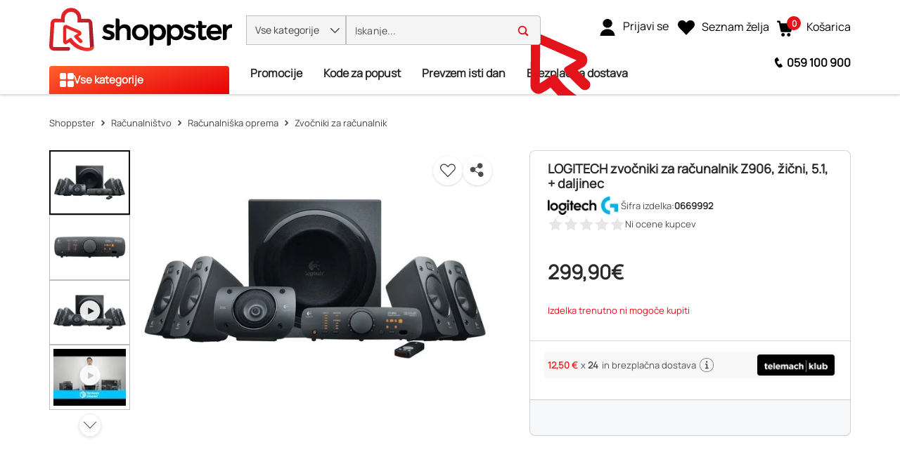

--- FILE ---
content_type: text/html; charset=utf-8
request_url: https://www.shoppster.si/p/0669992
body_size: 51248
content:
<!DOCTYPE html><html lang="sl" data-critters-container dir="ltr"><head><link rel="preload" as="image" fetchpriority="high" type="image/avif" href="https://www.shoppster.com/cdn-cgi/image/format=auto,fit=contain,width=115/https://img.youtube.com/vi/9Jpzy8asKUw/default.jpg"><link rel="preload" as="image" fetchpriority="high" type="image/avif" href="https://www.shoppster.com/cdn-cgi/image/format=auto,fit=contain,width=115/medias/5099206023536-1-2-ung-680Wx510H?context=[base64]"><link rel="preload" as="image" fetchpriority="high" type="image/avif" href="https://www.shoppster.com/cdn-cgi/image/format=auto,fit=contain,width=115/medias/5099206023536-2-2-ung-680Wx510H?context=[base64]"><link rel="preload" as="image" fetchpriority="high" type="image/avif" href="https://www.shoppster.com/cdn-cgi/image/format=auto,fit=contain,width=115/medias/5099206023536-1-2-ung-680Wx510H?context=[base64]">
    <meta charset="utf-8">
    <title>LOGITECH zvočniki za računalnik Z906, žični, 5.1, + daljinec | Logitech</title>
    <base href="/">
    <link rel="preconnect" href="https://www.shoppster.com">
    <link rel="preconnect" href="https://www.google-analytics.com">

    <script>
      var ScarabQueue = ScarabQueue || [];
    </script>

    <meta name="viewport" content="width=device-width, initial-scale=1, user-scalable=no">
    <link rel="shortcut icon" type="image/x-icon" href="/favicon.ico">
    <link rel="apple-touch-icon" sizes="180x180" href="/apple-touch-icon.png">
    <link rel="icon" type="image/png" sizes="32x32" href="/favicon-32x32.png">
    <link rel="icon" type="image/png" sizes="16x16" href="/favicon-16x16.png">
    <link rel="manifest" href="/site.webmanifest">
    <link rel="mask-icon" href="/safari-pinned-tab.svg" color="#e3131b">
    <meta name="msapplication-TileColor" content="#ffffff">
    <meta name="theme-color" content="#ffffff">
    <link rel="manifest" href="manifest.webmanifest">
    <meta name="theme-color" content="#1976d2">
    <meta name="format-detection" content="telephone=no">
  <style>@charset "UTF-8";body{font-synthesis:none!important}@-webkit-keyframes icofont-spin{0%{-webkit-transform:rotate(0deg);transform:rotate(0)}to{-webkit-transform:rotate(360deg);transform:rotate(360deg)}}*,*:before,*:after{box-sizing:border-box}html{font-family:sans-serif;line-height:1.15;-webkit-text-size-adjust:100%;-webkit-tap-highlight-color:rgba(0,0,0,0)}body{margin:0;font-family:Manrope,Helvetica,sans-serif;font-size:1rem;font-weight:400;line-height:1.6;color:#4c4e4e;text-align:left;background-color:#fff}:root{--cx-spatial-base: .5rem;--cx-spatial-sm: calc(var(--cx-spatial-base) / 2);--cx-spatial-md: calc(2 * var(--cx-spatial-base));--cx-spatial-lg: calc(4 * var(--cx-spatial-base));--cx-spatial-xl: calc(8 * var(--cx-spatial-base))}:root{--cx-spinner-size: 40px}:root{--cx-color-background: #f4f4f4;--cx-color-text: #14293a;--cx-color-inverse: #ffffff;--cx-color-transparent: transparent;--cx-color-primary: #1f7bc0;--cx-color-secondary: #6c7079;--cx-color-success: #019a5f;--cx-color-info: #17a2b8;--cx-color-warning: #ffc107;--cx-color-danger: #db0002;--cx-color-light: #f1f1f1;--cx-color-dark: #6c7079;--cx-color-primary-accent: #055f9f;--cx-color-success-accent: #f0fbe4;--cx-color-danger-accent: #fff1f1;--cx-color-warning-accent: #fff5df;--cx-color-info-accent: #deeffe;--cx-color-medium: #d3d6db;--cx-color-background-dark: #212738;--cx-color-visual-focus: #6d9df7;--cx-color-background-focus: rgba(80, 176, 244, .1);--cx-color-border-focus: rgba(166, 204, 232, .6);--cx-page-width-max: 1140px;--cx-font-weight-light: 300;--cx-font-weight-normal: 400;--cx-font-weight-semi: 600;--cx-font-weight-bold: 700;--cx-text-transform: capitalize;--cx-direction: ltr;--cx-transition-duration: .5s;--cx-animation-duration: 1s;--cx-border-radius: 1em;--cx-buttons-border-radius: 2rem;--cx-buttons-border-width: 3px;--cx-border-style: solid}:root body{text-align:start}:root{--btf-delay: .3s;--btf-min-height: 100vh;--btf-margin-top: 100vh}:root{--cx-color-ghost: #f1f1f1;--cx-color-ghost-animation: rgba(255, 255, 255, .2);--cx-ghost-radius: 5px;--cx-ghost-margin: 10px}:root{--cx-popover-font-size: .875rem;--cx-popover-background: var(--cx-color-inverse);--cx-popover-min-width: 140px;--cx-popover-max-width: 280px;--cx-popover-border-width: 1px;--cx-popover-border-color: var(--cx-color-light);--cx-popover-border-radius: 5px;--cx-popover-arrow-width: 1rem;--cx-popover-arrow-height: .5rem;--cx-popover-arrow-color: var(--cx-popover-background);--cx-popover-z-index: 10;--cx-popover-box-shadow-color: rgba(0, 0, 0, .1)}:root{--cx-progress-button-radius: 24px;--cx-progress-button-border-width: 3px;--cx-progress-button-animation-time: 1s;--cx-progress-button-primary-color: var(--cx-color-primary);--cx-progress-button-secondary-color: var(--cx-color-inverse)}:root{--cx-spinner-radius: 120px;--cx-spinner-border-width: 15px;--cx-spinner-animation-time: 1s;--cx-spinner-primary-color: var(--cx-color-primary);--cx-spinner-secondary-color: var(--cx-color-light)}:root{--cx-transition-duration: .3s;--cx-split-gutter: 40px;--cx-active-view: 1}@media (max-width: 991.98px){:root{--cx-max-views: 1;--cx-split-gutter: 0px}}@media (min-width: 992px){:root{--cx-max-views: 2}}@font-face{font-family:Manrope;font-style:normal;font-display:swap;src:url(/assets/fonts/Manrope.woff2) format("woff2");font-size:24px}:root{--cx-color-background: #f5f5f5;--cx-color-text: #292929;--cx-color-inverse: #fff;--cx-color-transparent: transparent;--cx-color-primary: #e3131b;--cx-color-secondary: #fe6400;--cx-color-tertiary: #366ac4;--cx-color-success: #019a5f;--cx-color-info: #5389e6;--cx-color-warning: #ffb300;--cx-color-danger: #ff3100;--cx-color-light: #f5f5f5;--cx-color-dark: #292929;--cx-color-visual-focus: #5389e6;--cx-color-middle-grey: #4c4e4e;--cx-color-nav-dark: #0e0e0e;--cx-color-nav-grey: #a8a8a8;--cx-color-border-red: #eb0011;--cx-color-dark-hover: #e6e6e6;--cx-color-light-grey: #bfbfbf}
</style><style>@charset "UTF-8";.ng-select .ng-select-container{color:#333;background-color:#fff;border-radius:4px;border:1px solid #ccc;min-height:36px;align-items:center}.ng-select .ng-select-container:hover{box-shadow:0 1px #0000000f}.ng-select .ng-select-container .ng-value-container{align-items:center;padding-left:10px}.ng-select .ng-select-container .ng-value-container .ng-placeholder{color:#999}.ng-select.ng-select-single .ng-select-container{height:36px}.ng-select.ng-select-single .ng-select-container .ng-value-container .ng-input{top:5px;left:0;padding-left:10px;padding-right:50px}.ng-select .ng-arrow-wrapper{width:25px;padding-right:5px}.ng-select .ng-arrow-wrapper:hover .ng-arrow{border-top-color:#666}.ng-select .ng-arrow-wrapper .ng-arrow{border-color:#999 transparent transparent;border-style:solid;border-width:5px 5px 2.5px}body{font-synthesis:none!important}@font-face{font-family:IcoFont;font-weight:400;font-style:normal;font-display:swap;src:url(/assets/fonts/icofont.woff2) format("woff2"),url(/assets/fonts/icofont.woff) format("woff")}.icofont-star:before{content:"\f000"}.icofont-minus:before{content:"\ef9a"}.icofont-thin-down:before{content:"\eac8"}.icofont-thin-up:before{content:"\eacb"}@-webkit-keyframes icofont-spin{0%{-webkit-transform:rotate(0deg);transform:rotate(0)}to{-webkit-transform:rotate(360deg);transform:rotate(360deg)}}*,*:before,*:after{box-sizing:border-box}html{font-family:sans-serif;line-height:1.15;-webkit-text-size-adjust:100%;-webkit-tap-highlight-color:rgba(0,0,0,0)}header,main,nav{display:block}body{margin:0;font-family:Manrope,Helvetica,sans-serif;font-size:1rem;font-weight:400;line-height:1.6;color:#4c4e4e;text-align:left;background-color:#fff}[tabindex="-1"]:focus:not(:focus-visible){outline:0!important}h1,h2,h3{margin-top:0;margin-bottom:.5rem}p{margin-top:0;margin-bottom:1.5rem}ul{margin-top:0;margin-bottom:1rem}ul ul{margin-bottom:0}b,strong{font-weight:bolder}a{color:#1f7bc0;text-decoration:none;background-color:transparent}a:hover{color:#14517e;text-decoration:underline}img{vertical-align:middle;border-style:none}svg{overflow:hidden;vertical-align:middle}label{display:inline-block;margin-bottom:.375rem}button{border-radius:0}button:focus:not(:focus-visible){outline:0}input,button{margin:0;font-family:inherit;font-size:inherit;line-height:inherit}button,input{overflow:visible}button{text-transform:none}[role=button]{cursor:pointer}button,[type=button]{-webkit-appearance:button}button:not(:disabled),[type=button]:not(:disabled){cursor:pointer}button::-moz-focus-inner,[type=button]::-moz-focus-inner{padding:0;border-style:none}[type=search]{outline-offset:-2px;-webkit-appearance:none}[type=search]::-webkit-search-decoration{-webkit-appearance:none}h1,h2,h3{margin-bottom:.5rem;font-weight:500;line-height:1.2222222222}h1{font-size:1.85rem}h2{font-size:1.75rem}h3{font-size:1.375rem}.container,cx-page-layout.ProductDetailsPageTemplate cx-page-slot.Summary{width:100%;padding-right:15px;padding-left:15px;margin-right:auto;margin-left:auto}@media (min-width: 992px){.container,cx-page-layout.ProductDetailsPageTemplate cx-page-slot.Summary{max-width:990px}}@media (min-width: 1200px){.container,cx-page-layout.ProductDetailsPageTemplate cx-page-slot.Summary{max-width:1170px}}@media (min-width: 1400px){.container,cx-page-layout.ProductDetailsPageTemplate cx-page-slot.Summary{max-width:1350px}}@media (min-width: 1700px){.container,cx-page-layout.ProductDetailsPageTemplate cx-page-slot.Summary{max-width:1630px}}.row{display:flex;flex-wrap:wrap;margin-right:-15px;margin-left:-15px}.col-xl-7,.col-xl-5,.col-lg-12,.col-lg-7,.col-lg-5,.col-md-12,.col-12{position:relative;width:100%;padding-right:15px;padding-left:15px}.col-12{flex:0 0 100%;max-width:100%}.order-1{order:1}.order-2{order:2}.order-3{order:3}@media (min-width: 576px){.col-md-12{flex:0 0 100%;max-width:100%}}@media (min-width: 992px){.col-lg-5{flex:0 0 41.66666667%;max-width:41.66666667%}.col-lg-7{flex:0 0 58.33333333%;max-width:58.33333333%}.col-lg-12{flex:0 0 100%;max-width:100%}}@media (min-width: 1200px){.col-xl-5{flex:0 0 41.66666667%;max-width:41.66666667%}.col-xl-7{flex:0 0 58.33333333%;max-width:58.33333333%}}.d-flex{display:flex!important}.d-inline-flex{display:inline-flex!important}.flex-row{flex-direction:row!important}.justify-content-start{justify-content:flex-start!important}.justify-content-center{justify-content:center!important}.align-items-center{align-items:center!important}.position-absolute{position:absolute!important}@supports (position: sticky){.sticky-top{position:sticky;top:0;z-index:1020}}.mb-0{margin-bottom:0!important}.p-0{padding:0!important}.pl-1{padding-left:.25rem!important}.pt-2{padding-top:.5rem!important}.pb-2{padding-bottom:.5rem!important}.pt-3{padding-top:1rem!important}.mr-auto{margin-right:auto!important}.text-nowrap{white-space:nowrap!important}:root{--cx-spatial-base: .5rem;--cx-spatial-sm: calc(var(--cx-spatial-base) / 2);--cx-spatial-md: calc(2 * var(--cx-spatial-base));--cx-spatial-lg: calc(4 * var(--cx-spatial-base));--cx-spatial-xl: calc(8 * var(--cx-spatial-base))}.btn{display:inline-block;font-weight:"normal";color:#14293a;text-align:center;vertical-align:middle;-webkit-user-select:none;user-select:none;background-color:transparent;border:1px solid transparent;padding:14px .75rem;font-size:1rem;line-height:1.5;border-radius:.25rem;transition:color .15s ease-in-out,background-color .15s ease-in-out,border-color .15s ease-in-out,box-shadow .15s ease-in-out}@media (prefers-reduced-motion: reduce){.btn{transition:none}}.btn:hover{color:#14293a;text-decoration:none}.btn:focus{outline:0;box-shadow:0 0 0 .2rem #1f7bc040}.btn:disabled{opacity:.65}.btn:not(:disabled):not(.disabled){cursor:pointer}.btn-link{font-weight:"normal";color:#1f7bc0;text-decoration:none}.btn-link:hover{color:#14517e;text-decoration:underline}.btn-link:focus{text-decoration:underline}.btn-link:disabled{color:#6c757d;pointer-events:none}button:focus{outline:none}.btn{font-size:1.188rem;font-weight:var(--cx-font-weight-bold);text-transform:var(--cx-text-transform);line-height:1;padding:12px 24px;min-height:48px;min-width:48px;border-radius:var(--cx-buttons-border-radius)}.btn-link{font-size:1.125rem;color:var(--cx-color-text);text-decoration:underline;cursor:pointer;display:inline-block}.btn-link:focus{border-radius:4px}button:focus,.btn:focus{outline-style:solid;outline-color:var(--cx-color-visual-focus);outline-width:var(--cx-visual-focus-width, 2px);outline-offset:4px;transition:none}label{display:block}.ng-select .ng-arrow-wrapper .ng-arrow,.ng-select.ng-select-single .ng-arrow-wrapper .ng-arrow{border-color:var(--cx-color-text) transparent transparent;border-style:solid;border-width:5px 5px 2.5px}.ng-select .ng-select-container,.ng-select.ng-select-single .ng-select-container{padding:.6875rem 0;line-height:1.6;height:unset}.ng-select .ng-select-container .ng-value-container,.ng-select.ng-select-single .ng-select-container .ng-value-container{padding-inline-start:10px}.ng-select .ng-arrow-wrapper{padding-inline-end:5px}input:focus{outline-style:solid;outline-color:var(--cx-color-visual-focus);outline-width:var(--cx-visual-focus-width, 2px);outline-offset:4px;transition:none}.ng-select .ng-select-container .ng-value-container .ng-placeholder{color:var(--cx-color-secondary)}.accordion{overflow-anchor:none}a,a:hover{color:var(--cx-color-primary)}@media (max-width: 575.98px){a{min-height:48px;min-width:48px;display:block}}:root{--cx-spinner-size: 40px}:root{--cx-color-background: #f4f4f4;--cx-color-text: #14293a;--cx-color-inverse: #ffffff;--cx-color-transparent: transparent;--cx-color-primary: #1f7bc0;--cx-color-secondary: #6c7079;--cx-color-success: #019a5f;--cx-color-info: #17a2b8;--cx-color-warning: #ffc107;--cx-color-danger: #db0002;--cx-color-light: #f1f1f1;--cx-color-dark: #6c7079;--cx-color-primary-accent: #055f9f;--cx-color-success-accent: #f0fbe4;--cx-color-danger-accent: #fff1f1;--cx-color-warning-accent: #fff5df;--cx-color-info-accent: #deeffe;--cx-color-medium: #d3d6db;--cx-color-background-dark: #212738;--cx-color-visual-focus: #6d9df7;--cx-color-background-focus: rgba(80, 176, 244, .1);--cx-color-border-focus: rgba(166, 204, 232, .6);--cx-page-width-max: 1140px;--cx-font-weight-light: 300;--cx-font-weight-normal: 400;--cx-font-weight-semi: 600;--cx-font-weight-bold: 700;--cx-text-transform: capitalize;--cx-direction: ltr;--cx-transition-duration: .5s;--cx-animation-duration: 1s;--cx-border-radius: 1em;--cx-buttons-border-radius: 2rem;--cx-buttons-border-width: 3px;--cx-border-style: solid}:root body{text-align:start}:root{--btf-delay: .3s;--btf-min-height: 100vh;--btf-margin-top: 100vh}cx-page-layout cx-page-slot{transition:margin-top 0s,min-height 0s;transition-delay:var(--btf-delay);min-height:initial;margin-top:initial}:root{--cx-color-ghost: #f1f1f1;--cx-color-ghost-animation: rgba(255, 255, 255, .2);--cx-ghost-radius: 5px;--cx-ghost-margin: 10px}cx-page-layout{display:block;width:100%}cx-page-layout cx-page-slot{display:flex;flex-wrap:wrap;justify-content:center;flex:1 1 var(--cx-flex-basis, 100%)}cx-page-layout cx-page-slot>*{flex:1 1 var(--cx-flex-basis, 100%)}cx-page-slot{display:block}cx-page-layout.ProductDetailsPageTemplate{padding:var(--cx-padding, 2.5rem 0 0)}cx-page-layout.ProductDetailsPageTemplate cx-page-slot.Summary{margin-bottom:40px}@media (min-width: 992px){cx-page-layout.ProductDetailsPageTemplate cx-page-slot.Summary{display:grid;grid-column-gap:20px;grid-row-gap:0px;grid-template-columns:1fr 1fr;grid-template-rows:repeat(5,auto) 1fr}}cx-global-message{position:sticky;display:block;top:0;z-index:2}cx-icon,.cx-icon{align-self:center;line-height:normal}:root{--cx-popover-font-size: .875rem;--cx-popover-background: var(--cx-color-inverse);--cx-popover-min-width: 140px;--cx-popover-max-width: 280px;--cx-popover-border-width: 1px;--cx-popover-border-color: var(--cx-color-light);--cx-popover-border-radius: 5px;--cx-popover-arrow-width: 1rem;--cx-popover-arrow-height: .5rem;--cx-popover-arrow-color: var(--cx-popover-background);--cx-popover-z-index: 10;--cx-popover-box-shadow-color: rgba(0, 0, 0, .1)}:root{--cx-progress-button-radius: 24px;--cx-progress-button-border-width: 3px;--cx-progress-button-animation-time: 1s;--cx-progress-button-primary-color: var(--cx-color-primary);--cx-progress-button-secondary-color: var(--cx-color-inverse)}:root{--cx-spinner-radius: 120px;--cx-spinner-border-width: 15px;--cx-spinner-animation-time: 1s;--cx-spinner-primary-color: var(--cx-color-primary);--cx-spinner-secondary-color: var(--cx-color-light)}header{background-color:var(--cx-color-light);color:var(--cx-color-inverse)}@media (min-width: 992px){header{background:linear-gradient(to top,var(--cx-color-background-dark) 67px,var(--cx-color-light) 0)}}header .header{max-width:var(--cx-page-width-max);margin:auto;display:flex;flex-wrap:wrap}@media (min-width: 992px){header .header{padding:0 10px}}header .header>*{align-self:center;display:block;flex:none}header .NavigationBar{flex:100%;min-height:67px}@media (max-width: 991.98px){header .NavigationBar{background-color:var(--cx-color-background)}}cx-skip-link{position:fixed;display:flex;justify-content:center;top:-100%;z-index:11;width:100%;height:100%;background-color:#0000;transition:top 0s .3s ease,background-color .3s ease}cx-skip-link>div{display:contents}cx-skip-link:focus-within{top:0;background-color:#00000080;transition:background-color .3s ease}:root{--cx-transition-duration: .3s;--cx-split-gutter: 40px;--cx-active-view: 1}@media (max-width: 991.98px){:root{--cx-max-views: 1;--cx-split-gutter: 0px}}@media (min-width: 992px){:root{--cx-max-views: 2}}.icon{display:inline-block;width:1em;height:1em;stroke-width:0;stroke:currentColor;fill:currentColor}.intrinsic{display:block;position:relative;height:0;width:100%;padding-top:100%}.intrinsic .intrinsic-item{position:absolute;top:0;left:0;width:100%;height:100%}.intrinsic.intrinsic--pdp-thumbnails{padding-top:80%!important}@media (max-width: 991.98px){.intrinsic.intrinsic--pdp-thumbnails{padding-top:75%!important}}div a{font-size:16px;min-height:fit-content;color:#292929}@media (max-width: 575.98px){div a{font-size:14px}}ul{padding-inline-start:20px}.btn{font-size:16px;line-height:19px;font-weight:900;letter-spacing:.16px}input:focus{outline:none}ng-select:focus{outline:none}ung-storefront{display:flex;flex-direction:column;min-height:100vh}ung-storefront:focus{outline:none}ung-storefront main{outline:none}h1,h2,h3{font-weight:700;color:#292929}h1{font-size:36px;line-height:42px}h2{font-size:28px;line-height:33px}h3{font-size:18px;line-height:21px}.btn{width:100%;height:48px;line-height:48px;padding:0 30px;border-radius:4px;text-transform:initial;min-height:initial}.btn:focus,.btn:focus-visible{box-shadow:none}.ng-select,.ng-select.ng-select-single{font-size:16px;line-height:40px;font-weight:600;color:#292929;min-width:200px}@media (max-width: 991.98px){.ng-select,.ng-select.ng-select-single{font-size:14px}}.ng-select .ng-select-container,.ng-select.ng-select-single .ng-select-container{height:40px;line-height:38px;border:1px solid #bfbfbf;padding:0}.ng-select .ng-select-container .ng-value-container,.ng-select.ng-select-single .ng-select-container .ng-value-container{padding-left:20px}@media (max-width: 991.98px){.ng-select .ng-select-container .ng-value-container,.ng-select.ng-select-single .ng-select-container .ng-value-container{padding-left:15px}}.ng-select .ng-select-container .ng-value-container .ng-input,.ng-select.ng-select-single .ng-select-container .ng-value-container .ng-input{display:none}.ng-select .ng-select-container .ng-value-container .ng-placeholder,.ng-select.ng-select-single .ng-select-container .ng-value-container .ng-placeholder{color:#909090}.ng-select .ng-arrow-wrapper,.ng-select.ng-select-single .ng-arrow-wrapper{font-family:IcoFont!important;font-size:20px;font-weight:700}.ng-select .ng-arrow-wrapper .ng-arrow,.ng-select.ng-select-single .ng-arrow-wrapper .ng-arrow{border:none}.ng-select .ng-arrow-wrapper:before,.ng-select.ng-select-single .ng-arrow-wrapper:before{content:"\eac8"}cx-global-message{background:#f7f8f9;height:0;z-index:50}cx-global-message>div{background:#f7f8f9;box-shadow:0 0 6px #00000029}cx-global-message>div:empty{display:none}@media (max-width: 575.98px){.searchbox{overflow-x:hidden}}.accordion .btn-link{display:inline-block;color:#000;text-align:center;vertical-align:middle;-webkit-user-select:none;user-select:none;padding:.375rem .75rem;font-size:1rem;line-height:1.5;text-decoration:none;max-height:none;min-width:0;height:auto}.ung-accordion{border:1px solid #bfbfbf;border-radius:4px;padding:20px;margin-bottom:20px}.ung-accordion-header{cursor:pointer}cx-page-layout.ProductDetailsPageTemplate{padding:0;min-height:100vh}@media (min-width: 576px){cx-page-layout.ProductDetailsPageTemplate{width:100%;padding-right:15px;padding-left:15px;margin-right:auto;margin-left:auto}}@media (min-width: 576px) and (min-width: 992px){cx-page-layout.ProductDetailsPageTemplate{max-width:990px}}@media (min-width: 576px) and (min-width: 1200px){cx-page-layout.ProductDetailsPageTemplate{max-width:1170px}}@media (min-width: 576px) and (min-width: 1400px){cx-page-layout.ProductDetailsPageTemplate{max-width:1350px}}@media (min-width: 576px) and (min-width: 1700px){cx-page-layout.ProductDetailsPageTemplate{max-width:1630px}}@media (min-width: 360px){cx-page-layout.ProductDetailsPageTemplate cx-page-slot.Summary{min-height:calc(100vh - 214px);padding:0}}@media (max-width: 575.98px){cx-page-layout.ProductDetailsPageTemplate cx-page-slot.Summary{min-height:640px}}@media (max-width: 359.98px){cx-page-layout.ProductDetailsPageTemplate cx-page-slot.Summary{display:block}}@media (min-width: 576px){cx-page-layout.ProductDetailsPageTemplate cx-page-slot.Summary{display:flex}}@media (max-width: 991.98px){cx-page-layout.ProductDetailsPageTemplate cx-page-slot:empty{margin-bottom:10px}}@media (min-width: 992px){cx-page-layout.ProductDetailsPageTemplate cx-page-slot.PDPBannerContent:not(:empty){padding-bottom:25px}}@media (max-width: 575.98px){cx-page-layout.ProductDetailsPageTemplate cx-page-slot.Tabs{display:block}}@media (max-width: 991.98px){cx-page-layout.ProductDetailsPageTemplate cx-page-slot.PDPFlixmediaContent{display:block}}@font-face{font-family:Manrope;font-style:normal;font-display:swap;src:url(/assets/fonts/Manrope.woff2) format("woff2");font-size:24px}@font-face{font-family:IcoFont;font-weight:400;font-style:normal;font-display:swap;src:url(/assets/fonts/icofont.woff2) format("woff2"),url(/assets/fonts/icofont.woff) format("woff")}.shown{transition:height .4s ease,opacity 10ms ease;display:block;height:revert-layer;opacity:1;margin-top:inherit;transform:none!important;will-change:auto!important}:root{--cx-color-background: #f5f5f5;--cx-color-text: #292929;--cx-color-inverse: #fff;--cx-color-transparent: transparent;--cx-color-primary: #e3131b;--cx-color-secondary: #fe6400;--cx-color-tertiary: #366ac4;--cx-color-success: #019a5f;--cx-color-info: #5389e6;--cx-color-warning: #ffb300;--cx-color-danger: #ff3100;--cx-color-light: #f5f5f5;--cx-color-dark: #292929;--cx-color-visual-focus: #5389e6;--cx-color-middle-grey: #4c4e4e;--cx-color-nav-dark: #0e0e0e;--cx-color-nav-grey: #a8a8a8;--cx-color-border-red: #eb0011;--cx-color-dark-hover: #e6e6e6;--cx-color-light-grey: #bfbfbf}h1{font-size:32px;line-height:48px}@media (max-width: 575.98px){h1{font-size:28px;line-height:42px}}h2{font-size:24px;line-height:36px}@media (max-width: 575.98px){h2{font-size:20px;line-height:30px}}h3{font-size:20px;line-height:30px}@media (max-width: 575.98px){h3{font-size:18px;line-height:27px}}
</style><link rel="stylesheet" href="styles-7OKSHORX.css" media="print" onload="this.media='all'"><noscript><link rel="stylesheet" href="styles-7OKSHORX.css" media="all"></noscript><link rel="modulepreload" href="chunk-A6DPN4Q5.js"><link rel="modulepreload" href="chunk-R2RNFNQH.js"><link rel="modulepreload" href="chunk-QNOPI4TD.js"><link rel="modulepreload" href="chunk-SEF4J6HP.js"><link rel="modulepreload" href="chunk-4AVHKNVV.js"><link rel="modulepreload" href="chunk-MXYEIGMO.js"><link rel="modulepreload" href="chunk-KZHLSO4Z.js"><link rel="modulepreload" href="chunk-4FOGXOS4.js"><link rel="modulepreload" href="chunk-KFDBVKD7.js"><link rel="modulepreload" href="chunk-YYO6URTN.js"><link rel="modulepreload" href="chunk-W5QUOYDC.js"><link rel="modulepreload" href="chunk-LALQU4UJ.js"><link rel="modulepreload" href="chunk-P7JEWZOJ.js"><link rel="modulepreload" href="chunk-WHHBHAVE.js"><link rel="modulepreload" href="chunk-EB65PSXE.js"><link rel="modulepreload" href="chunk-7RP4EXDP.js"><link rel="modulepreload" href="chunk-FKPJMKGN.js"><link rel="modulepreload" href="chunk-FTZUD3UT.js"><link rel="modulepreload" href="chunk-XAWLHD3N.js"><link rel="modulepreload" href="chunk-J6BWAYAR.js"><link rel="modulepreload" href="chunk-YJGHU5X2.js"><link rel="modulepreload" href="chunk-SUVHRRZC.js"><link rel="modulepreload" href="chunk-ISS7ZSNT.js"><link rel="modulepreload" href="chunk-RUJ3TWW4.js"><link rel="modulepreload" href="chunk-V6N2RAOB.js"><link rel="modulepreload" href="chunk-2UTEB7ZJ.js"><link rel="modulepreload" href="chunk-NRPD33HU.js"><link rel="modulepreload" href="chunk-BTSPQQ3I.js"><link rel="modulepreload" href="chunk-3MHLVQ6A.js"><link rel="modulepreload" href="chunk-QHVC3D2Q.js"><link rel="modulepreload" href="chunk-WQV3IIJW.js"><link rel="modulepreload" href="chunk-7I7XUJZR.js"><link rel="modulepreload" href="chunk-HQ4NYATI.js"><link rel="modulepreload" href="chunk-EUKOFVYZ.js"><link rel="modulepreload" href="chunk-7V2LG7KD.js"><link rel="modulepreload" href="chunk-YPKNUVZP.js"><link rel="modulepreload" href="chunk-WWPJ7YLZ.js"><link rel="modulepreload" href="chunk-5ODKI4F3.js"><link rel="modulepreload" href="chunk-RJAOOK4B.js"><link rel="modulepreload" href="chunk-RWZATZZH.js"><link rel="modulepreload" href="chunk-BCY6WP7L.js"><link rel="modulepreload" href="chunk-ADIVAA3A.js"><link rel="modulepreload" href="chunk-KJ5O2ZW3.js"><link rel="modulepreload" href="chunk-AFJQ2OVS.js"><link rel="modulepreload" href="chunk-AYKNJVXN.js"><link rel="modulepreload" href="chunk-LVHXNWE6.js"><link rel="modulepreload" href="chunk-OVXLCTQU.js"><link rel="modulepreload" href="chunk-GASUMTDO.js"><link rel="modulepreload" href="chunk-COQB55NO.js"><link rel="modulepreload" href="chunk-2N3PILJM.js"><link rel="modulepreload" href="chunk-OS4AKEIB.js"><link rel="modulepreload" href="chunk-RG2MSRAC.js"><link rel="modulepreload" href="chunk-P5BXSQZS.js"><link rel="modulepreload" href="chunk-WH65WPTF.js"><link rel="modulepreload" href="chunk-YV2WETIX.js"><link rel="modulepreload" href="chunk-NX5DNB3O.js"><link rel="modulepreload" href="chunk-UXGA4EKZ.js"><link rel="modulepreload" href="chunk-QN7KT4PW.js"><link rel="modulepreload" href="chunk-QONIN3JY.js"><link rel="modulepreload" href="chunk-5ALRM4CP.js"><link rel="modulepreload" href="chunk-Q5GHJFHD.js"><link rel="modulepreload" href="chunk-UIZFVDCC.js"><link rel="modulepreload" href="chunk-HNPQDZV5.js"><link rel="modulepreload" href="chunk-OGKZ2WYT.js"><link rel="modulepreload" href="chunk-MB7FHPP4.js"><link rel="modulepreload" href="chunk-5KQ4XRD5.js"><link rel="modulepreload" href="chunk-SECHZ725.js"><link rel="modulepreload" href="chunk-TYP3GOWR.js"><link rel="modulepreload" href="chunk-H5DF4UQU.js"><link rel="modulepreload" href="chunk-3J3NLLV6.js"><link rel="modulepreload" href="chunk-6EHXDK2X.js"><link rel="modulepreload" href="chunk-2YIFGEPQ.js"><link rel="modulepreload" href="chunk-OYRHKVBL.js"><link rel="modulepreload" href="chunk-L64YOH2F.js"><link rel="modulepreload" href="chunk-NF3DO25X.js"><link rel="modulepreload" href="chunk-2WXDLZGY.js"><link rel="modulepreload" href="chunk-JNMMTEKS.js"><link rel="modulepreload" href="chunk-MRNV7QF5.js"><link rel="modulepreload" href="chunk-ZZQ4MMHY.js"><link rel="modulepreload" href="chunk-Y36GNMI5.js"><link rel="modulepreload" href="chunk-2QZKEM5I.js"><link rel="modulepreload" href="chunk-73XKEUTZ.js"><link rel="modulepreload" href="chunk-THJ2NQZT.js"><link rel="modulepreload" href="chunk-NE6JRDPF.js"><link rel="modulepreload" href="chunk-D36PMGBQ.js"><link rel="modulepreload" href="chunk-YCEVSX5I.js"><link rel="modulepreload" href="chunk-B6YUTOCE.js"><link rel="modulepreload" href="chunk-4Q5UYDSH.js"><link rel="modulepreload" href="chunk-DQB5TK2C.js"><link rel="modulepreload" href="chunk-QK3SOKNB.js"><link rel="modulepreload" href="chunk-CVN5C3V2.js"><link rel="modulepreload" href="chunk-D2SUUNNS.js"><link rel="modulepreload" href="chunk-YQTHBKPB.js"><link rel="modulepreload" href="chunk-NNFWVBAB.js"><link rel="modulepreload" href="chunk-7FTLQDNK.js"><link rel="modulepreload" href="chunk-6EATMWVP.js"><style ng-app-id="ng">@keyframes _ngcontent-ng-c2988939968_fadeIn{0%{opacity:0}to{opacity:1}}.ung-storefront-footer[_ngcontent-ng-c2988939968]{z-index:3!important}@media (max-width: 991.98px){.sticky-top[_ngcontent-ng-c2988939968]:not(:has(.hidden)){max-height:106px}}</style><style ng-app-id="ng">@keyframes _ngcontent-ng-c3343514434_fadeIn{0%{opacity:0}to{opacity:1}}.d-none[_ngcontent-ng-c3343514434]{display:none}.header[_ngcontent-ng-c3343514434]{width:100%;margin-right:auto;margin-left:auto;display:grid;grid-template-rows:auto auto;align-content:start;background-color:#fff;padding:0 15px;min-height:65px}@media (min-width: 992px){.header[_ngcontent-ng-c3343514434]{max-width:990px}}@media (min-width: 1200px){.header[_ngcontent-ng-c3343514434]{max-width:1170px}}@media (min-width: 1400px){.header[_ngcontent-ng-c3343514434]{max-width:1350px}}@media (min-width: 1700px){.header[_ngcontent-ng-c3343514434]{max-width:1630px}}.header[_ngcontent-ng-c3343514434]   .row-1[_ngcontent-ng-c3343514434]{display:grid;grid-template-columns:auto 1fr auto auto auto;align-items:center;gap:5px;max-height:45px}@media (max-width: 991.98px){.header[_ngcontent-ng-c3343514434]   .row-1[_ngcontent-ng-c3343514434]{grid-template-columns:25px 150px minmax(180px,510px) 30px 40px 40px}}@media (min-width: 576px) and (max-width: 991.98px){.header[_ngcontent-ng-c3343514434]   .row-1[_ngcontent-ng-c3343514434]{gap:0}.header[_ngcontent-ng-c3343514434]   .row-1[_ngcontent-ng-c3343514434]   .logo[_ngcontent-ng-c3343514434]{margin-right:10px;margin-left:10px}.header[_ngcontent-ng-c3343514434]   .row-1[_ngcontent-ng-c3343514434]   .search-container[_ngcontent-ng-c3343514434]{margin-right:10px}}@media (max-width: 575.98px){.header[_ngcontent-ng-c3343514434]   .row-1[_ngcontent-ng-c3343514434]{grid-template-columns:auto 1fr auto 40px auto}}.header[_ngcontent-ng-c3343514434]   .desktop-row-1[_ngcontent-ng-c3343514434]{display:grid;align-items:center}@media (min-width: 992px){.header[_ngcontent-ng-c3343514434]   .desktop-row-1[_ngcontent-ng-c3343514434]{grid-template-columns:1fr 7fr 142px 143px 116px}}@media (max-width: 1199.98px){.header[_ngcontent-ng-c3343514434]   .desktop-row-1[_ngcontent-ng-c3343514434]{grid-template-columns:auto 1fr 40px auto 40px}}.header[_ngcontent-ng-c3343514434]   .desktop-row-2[_ngcontent-ng-c3343514434]{display:grid;grid-template-columns:256px auto auto}.header[_ngcontent-ng-c3343514434]   .desktop-row-2[_ngcontent-ng-c3343514434]   .header-paragraph-container[_ngcontent-ng-c3343514434]{align-content:center}@media (max-width: 1199.98px){.header[_ngcontent-ng-c3343514434]   .desktop-row-2[_ngcontent-ng-c3343514434]   .header-paragraph-container[_ngcontent-ng-c3343514434]{display:none}}.header[_ngcontent-ng-c3343514434]   .desktop-row-2[_ngcontent-ng-c3343514434]   .NavigationBar[_ngcontent-ng-c3343514434]{min-height:auto;grid-column-start:1}.header[_ngcontent-ng-c3343514434]   .login[_ngcontent-ng-c3343514434], .header[_ngcontent-ng-c3343514434]   .wishlist[_ngcontent-ng-c3343514434], .header[_ngcontent-ng-c3343514434]   .addtocart[_ngcontent-ng-c3343514434]{position:relative;text-align:right}@media (max-width: 991.98px){.header[_ngcontent-ng-c3343514434]   .login[_ngcontent-ng-c3343514434], .header[_ngcontent-ng-c3343514434]   .wishlist[_ngcontent-ng-c3343514434], .header[_ngcontent-ng-c3343514434]   .addtocart[_ngcontent-ng-c3343514434]{display:flex;justify-content:center}}.row-2[_ngcontent-ng-c3343514434]   .search-container[_ngcontent-ng-c3343514434]{display:flex;max-width:100%;min-height:62px}.row-2[_ngcontent-ng-c3343514434]   .search-container[_ngcontent-ng-c3343514434]:has(div.hidden){min-height:auto}header[_ngcontent-ng-c3343514434]{position:sticky;top:0;left:0;right:0;background:#fff;outline:none;box-shadow:0 2px 3px #00000029}@media (max-width: 991.98px){header[_ngcontent-ng-c3343514434]{box-shadow:none}}header.is-expanded[_ngcontent-ng-c3343514434]:after{z-index:25;background-color:#292929}[_nghost-ng-c3343514434]     header.is-expanded .navigation{position:fixed;width:300px;min-height:117px;z-index:30;top:0;left:0;bottom:0;overflow:hidden;background-color:#fff}[_nghost-ng-c3343514434]     header.is-expanded .navigation .SiteLogin{height:50px;background-color:#e3131b;align-content:center}[_nghost-ng-c3343514434]     header.is-expanded .navigation .SiteLogin .HeaderLinks{display:none}[_nghost-ng-c3343514434]     header.is-expanded .navigation .SiteLogin .mini-login__icon{display:none}[_nghost-ng-c3343514434]     header.is-expanded .navigation .SiteLogin .mini-login__link-name, [_nghost-ng-c3343514434]     header.is-expanded .navigation .SiteLogin .mini-login__logged-in-info, [_nghost-ng-c3343514434]     header.is-expanded .navigation .SiteLogin .mini-login__greeting{display:block;color:#fff;font-size:18px;padding:0 10px;font-weight:700;margin-top:10px}[_nghost-ng-c3343514434]     header.is-expanded .navigation .SiteLinks{background-color:#fff}@media (max-width: 991.98px){[_nghost-ng-c3343514434]     .header-paragraph{padding-left:0!important;padding-right:0!important}}</style><style ng-app-id="ng">@keyframes _ngcontent-ng-c1027940435_fadeIn{0%{opacity:0}to{opacity:1}}.logo-container[_ngcontent-ng-c1027940435]   img[_ngcontent-ng-c1027940435]{margin-top:8px}@media (min-width: 576px) and (max-width: 991.98px){.logo-container[_ngcontent-ng-c1027940435]   img[_ngcontent-ng-c1027940435]{width:100%;margin-top:0}}@media (min-width: 360px) and (max-width: 575.98px){.logo-container[_ngcontent-ng-c1027940435]   img[_ngcontent-ng-c1027940435]{margin-top:0}}</style><style ng-app-id="ng">@keyframes _ngcontent-ng-c103277377_fadeIn{0%{opacity:0}to{opacity:1}}[_nghost-ng-c103277377]{z-index:10;display:block}@media (min-width: 576px){[_nghost-ng-c103277377]{position:relative;z-index:0}}[_nghost-ng-c103277377] > *[_ngcontent-ng-c103277377]{z-index:20}@media (min-width: 576px){[_nghost-ng-c103277377] > *[_ngcontent-ng-c103277377]{background-color:var(--cx-color-inverse);position:relative}}[_nghost-ng-c103277377]   a[_ngcontent-ng-c103277377], [_nghost-ng-c103277377]   .message[_ngcontent-ng-c103277377]{padding:6px 16px;color:currentColor;-webkit-user-select:none;user-select:none}[_nghost-ng-c103277377]   label[_ngcontent-ng-c103277377]{display:flex;align-content:stretch;margin:0;padding-top:6px;padding-inline-end:6px;padding-bottom:6px;padding-inline-start:10px}@media (min-width: 576px){[_nghost-ng-c103277377]   label[_ngcontent-ng-c103277377]{border:1px solid var(--cx-color-medium);width:27vw;min-width:300px;max-width:550px}[_nghost-ng-c103277377]   label.dirty[_ngcontent-ng-c103277377]   div.search-icon[_ngcontent-ng-c103277377]{display:none}}[_nghost-ng-c103277377]   label[_ngcontent-ng-c103277377]   input[_ngcontent-ng-c103277377]{background:none;border:none;outline:none;display:block;flex-basis:100%;height:35px;color:var(--cx-color-text);z-index:20}@media (max-width: 575.98px){[_nghost-ng-c103277377]   label[_ngcontent-ng-c103277377]   input[_ngcontent-ng-c103277377]{position:absolute;left:0;top:57px;width:100%;background-color:var(--cx-color-secondary);padding:6px 16px;height:48px;border-bottom:1px solid var(--cx-color-light)}}[_nghost-ng-c103277377]   label[_ngcontent-ng-c103277377]   input[_ngcontent-ng-c103277377]::-webkit-input-placeholder{color:currentColor}[_nghost-ng-c103277377]   label[_ngcontent-ng-c103277377]   input[_ngcontent-ng-c103277377]::-moz-placeholder{color:currentColor}[_nghost-ng-c103277377]   label[_ngcontent-ng-c103277377]   input[_ngcontent-ng-c103277377]:-moz-placeholder{color:currentColor}[_nghost-ng-c103277377]   label[_ngcontent-ng-c103277377]   input[_ngcontent-ng-c103277377]:-ms-input-placeholder{color:currentColor}[_nghost-ng-c103277377]   label[_ngcontent-ng-c103277377]:not(.dirty)   button.reset[_ngcontent-ng-c103277377]{display:none}[_nghost-ng-c103277377]   label[_ngcontent-ng-c103277377]   button[_ngcontent-ng-c103277377], [_nghost-ng-c103277377]   label[_ngcontent-ng-c103277377]   div.search-icon[_ngcontent-ng-c103277377]{flex-basis:48px;text-align:center;background:none;border:none;padding:6px;color:var(--cx-color-medium)}@media (max-width: 575.98px){[_nghost-ng-c103277377]   label[_ngcontent-ng-c103277377]   button[_ngcontent-ng-c103277377], [_nghost-ng-c103277377]   label[_ngcontent-ng-c103277377]   div.search-icon[_ngcontent-ng-c103277377]{color:var(--cx-color-primary);font-size:var(--cx-font-size, 1.563rem)}}[_nghost-ng-c103277377]   label[_ngcontent-ng-c103277377]   button.reset[_ngcontent-ng-c103277377]   cx-icon[_ngcontent-ng-c103277377]:before, [_nghost-ng-c103277377]   label[_ngcontent-ng-c103277377]   div.search-icon.reset[_ngcontent-ng-c103277377]   cx-icon[_ngcontent-ng-c103277377]:before{font-size:1.4rem}@media (max-width: 575.98px){[_nghost-ng-c103277377]   label[_ngcontent-ng-c103277377]   button.reset[_ngcontent-ng-c103277377]   cx-icon[_ngcontent-ng-c103277377], [_nghost-ng-c103277377]   label[_ngcontent-ng-c103277377]   div.search-icon.reset[_ngcontent-ng-c103277377]   cx-icon[_ngcontent-ng-c103277377]{position:relative;left:74px;z-index:20;top:52px;margin-top:0}}[_nghost-ng-c103277377]   .results[_ngcontent-ng-c103277377]{display:none;position:absolute;left:0;width:100%;color:#000;background-color:#fff;font-size:var(--cx-font-small, 1rem)}@media (max-width: 575.98px){[_nghost-ng-c103277377]   .results[_ngcontent-ng-c103277377]{top:105px;z-index:10}}[_nghost-ng-c103277377]   .results[_ngcontent-ng-c103277377]   a[_ngcontent-ng-c103277377]{text-decoration:none;cursor:pointer;font-weight:800}[_nghost-ng-c103277377]   .results[_ngcontent-ng-c103277377]   a[_ngcontent-ng-c103277377]   .highlight[_ngcontent-ng-c103277377], [_nghost-ng-c103277377]   .results[_ngcontent-ng-c103277377]   a[_ngcontent-ng-c103277377]   .search-results-highlight[_ngcontent-ng-c103277377]{font-weight:400;font-style:normal}[_nghost-ng-c103277377]   .results[_ngcontent-ng-c103277377]   a[_ngcontent-ng-c103277377]:hover, [_nghost-ng-c103277377]   .results[_ngcontent-ng-c103277377]   a[_ngcontent-ng-c103277377]:focus{background:var(--cx-color-light);color:currentColor}[_nghost-ng-c103277377]   .results[_ngcontent-ng-c103277377]   .suggestions[_ngcontent-ng-c103277377]{display:flex;flex-wrap:wrap;list-style:none;padding-inline-start:0;margin-bottom:0}[_nghost-ng-c103277377]   .results[_ngcontent-ng-c103277377]   .suggestions[_ngcontent-ng-c103277377]   li[_ngcontent-ng-c103277377], [_nghost-ng-c103277377]   .results[_ngcontent-ng-c103277377]   .suggestions[_ngcontent-ng-c103277377]   a[_ngcontent-ng-c103277377]{flex:100%;line-height:2rem;display:block}[_nghost-ng-c103277377]   .results[_ngcontent-ng-c103277377]   .recent-searches[_ngcontent-ng-c103277377]{display:flex;flex-wrap:wrap;list-style:none;padding-inline-start:0;margin-bottom:0;border-top:solid 1px var(--cx-color-light)}[_nghost-ng-c103277377]   .results[_ngcontent-ng-c103277377]   .recent-searches[_ngcontent-ng-c103277377]   li[_ngcontent-ng-c103277377], [_nghost-ng-c103277377]   .results[_ngcontent-ng-c103277377]   .recent-searches[_ngcontent-ng-c103277377]   a[_ngcontent-ng-c103277377]{flex:100%;line-height:2rem;display:block}[_nghost-ng-c103277377]   .results[_ngcontent-ng-c103277377]   .products[_ngcontent-ng-c103277377]{list-style:none;padding-inline-start:0;margin-bottom:0}@media (max-width: 575.98px){[_nghost-ng-c103277377]   .results[_ngcontent-ng-c103277377]   .products[_ngcontent-ng-c103277377]{display:none}}[_nghost-ng-c103277377]   .results[_ngcontent-ng-c103277377]   .products[_ngcontent-ng-c103277377]   a[_ngcontent-ng-c103277377]{display:grid;grid-column-gap:16px;border-top:solid 1px var(--cx-color-light)}[_nghost-ng-c103277377]   .results[_ngcontent-ng-c103277377]   .products[_ngcontent-ng-c103277377]   a.has-media[_ngcontent-ng-c103277377]{grid-template-columns:50px 1fr}[_nghost-ng-c103277377]   .results[_ngcontent-ng-c103277377]   .products[_ngcontent-ng-c103277377]   a[_ngcontent-ng-c103277377]   cx-media[_ngcontent-ng-c103277377]{grid-row:1/3}[_nghost-ng-c103277377]   .results[_ngcontent-ng-c103277377]   .products[_ngcontent-ng-c103277377]   a[_ngcontent-ng-c103277377]   div.name[_ngcontent-ng-c103277377]{text-overflow:ellipsis;font-size:inherit;font-weight:inherit;white-space:nowrap;overflow:hidden}[_nghost-ng-c103277377]   .results[_ngcontent-ng-c103277377]   .products[_ngcontent-ng-c103277377]   a[_ngcontent-ng-c103277377]   .price[_ngcontent-ng-c103277377]{font-weight:400}[_nghost-ng-c103277377]{display:flex}@media (min-width: 992px){[_nghost-ng-c103277377]{margin:10px 40px 0 20px}}@media (min-width: 576px) and (max-width: 991.98px){[_nghost-ng-c103277377]{min-height:60px;margin:0;align-items:center}}@media (max-width: 575.98px){[_nghost-ng-c103277377]{width:100%;margin-top:10px;margin-bottom:10px}}  body .icons{padding-right:10px}  body.searchbox-is-active.has-searchbox-results ung-searchbox .results{display:flex}  body.searchbox-is-active.has-searchbox-results header{z-index:100}@media (max-width: 575.98px){  body.searchbox-is-active.has-searchbox-results header{position:fixed}}@media (max-width: 575.98px){  body.searchbox-is-active.has-searchbox-results.body-no-scroll{overflow:hidden}}@media (min-width: 576px){[_nghost-ng-c103277377]{z-index:10}}@media (min-width: 576px){[_nghost-ng-c103277377]   label[_ngcontent-ng-c103277377]:not(.cxFeat_a11ySearchboxLabel){min-width:180px}}[_nghost-ng-c103277377]   .header__arrow[_ngcontent-ng-c103277377]{background:transparent;position:absolute;z-index:-1;color:#e3131b;font-family:Arial,Helvetica,sans-serif;right:-88px;font-size:170px;height:195px;width:130px;overflow:hidden;bottom:-72px;pointer-events:none}@media (max-width: 991.98px){[_nghost-ng-c103277377]   .header__arrow[_ngcontent-ng-c103277377]{display:none!important}}[_nghost-ng-c103277377]   .header__arrow[_ngcontent-ng-c103277377]   .icon-header-arrow[_ngcontent-ng-c103277377]{position:var(--cx-color-transparent);top:-30px}[_nghost-ng-c103277377]   .searchbar[_ngcontent-ng-c103277377]{width:100%;background:transparent}@media (max-width: 575.98px){[_nghost-ng-c103277377]   .searchbar[_ngcontent-ng-c103277377]{min-height:auto}}[_nghost-ng-c103277377]   .searchbar[_ngcontent-ng-c103277377]   .searchbox[_ngcontent-ng-c103277377]{overflow-y:hidden;width:100%;height:42px;padding:13px 12px;background:#fff;color:#414141;border-radius:0 4px 4px 0;border:1px solid #000;position:relative}@media (min-width: 576px){[_nghost-ng-c103277377]   .searchbar[_ngcontent-ng-c103277377]   .searchbox[_ngcontent-ng-c103277377]{max-width:none}}@media (max-width: 575.98px){[_nghost-ng-c103277377]   .searchbar[_ngcontent-ng-c103277377]   .searchbox[_ngcontent-ng-c103277377]{border-radius:4px}}[_nghost-ng-c103277377]   .searchbar[_ngcontent-ng-c103277377]   .searchbox--rounded[_ngcontent-ng-c103277377]{border-radius:0 4px 4px 0;background:#f5f5f5}@media (max-width: 575.98px){[_nghost-ng-c103277377]   .searchbar[_ngcontent-ng-c103277377]   .searchbox--rounded[_ngcontent-ng-c103277377]{border-radius:4px}}[_nghost-ng-c103277377]   .searchbar[_ngcontent-ng-c103277377]   .searchbox[_ngcontent-ng-c103277377]   input[_ngcontent-ng-c103277377]{position:relative;background-color:unset;padding:0;top:0;border-bottom:none;height:15px;font-size:14px;text-align:left;letter-spacing:.14px;color:#4c4e4e}@media (max-width: 991.98px){@supports (-webkit-touch-callout: none){[_nghost-ng-c103277377]   .searchbar[_ngcontent-ng-c103277377]   .searchbox[_ngcontent-ng-c103277377]   input[_ngcontent-ng-c103277377], [_nghost-ng-c103277377]   .searchbar[_ngcontent-ng-c103277377]   .searchbox[_ngcontent-ng-c103277377]   select[_ngcontent-ng-c103277377]{font-size:16px;transform:scale(.875);transform-origin:left top;height:-moz-fit-content;height:fit-content}}}[_nghost-ng-c103277377]   .searchbar[_ngcontent-ng-c103277377]   .searchbox[_ngcontent-ng-c103277377]   span[_ngcontent-ng-c103277377]{position:absolute;right:16px;z-index:20;color:#e3131b}[_nghost-ng-c103277377]   .searchbar[_ngcontent-ng-c103277377]   .searchbox[_ngcontent-ng-c103277377]   span.open[_ngcontent-ng-c103277377]{font-weight:700}[_nghost-ng-c103277377]   .searchbar[_ngcontent-ng-c103277377]   .searchbox.searchbox--rounded[_ngcontent-ng-c103277377]{border-radius:0 4px 4px 0;border:1px solid #bfbfbf}@media (max-width: 575.98px){[_nghost-ng-c103277377]   .searchbar[_ngcontent-ng-c103277377]   .searchbox.searchbox--rounded[_ngcontent-ng-c103277377]{border-radius:4px}}[_nghost-ng-c103277377]   .searchbar[_ngcontent-ng-c103277377]   .searchbox.dirty[_ngcontent-ng-c103277377]{border-radius:0 4px 0 0}@media (max-width: 575.98px){[_nghost-ng-c103277377]   .searchbar[_ngcontent-ng-c103277377]   .searchbox.dirty[_ngcontent-ng-c103277377]{border-radius:4px 4px 0 0}}[_nghost-ng-c103277377]   .searchbar[_ngcontent-ng-c103277377]   .searchbox.dirty[_ngcontent-ng-c103277377]   span.search[_ngcontent-ng-c103277377]{display:inline-block}[_nghost-ng-c103277377]   .searchbar[_ngcontent-ng-c103277377]   .searchbox.dirty[_ngcontent-ng-c103277377]   span.c-pointer[_ngcontent-ng-c103277377]{position:static;margin-left:8px}[_nghost-ng-c103277377]   .searchbar[_ngcontent-ng-c103277377]   .searchbox__icon[_ngcontent-ng-c103277377]{height:16px;width:16px;margin-top:-12px}[_nghost-ng-c103277377]   .results[_ngcontent-ng-c103277377]{top:unset;flex-flow:column;border-radius:0 0 4px 4px;box-shadow:0 6px 12px #00000029!important;z-index:100;max-height:70vh}[_nghost-ng-c103277377]   .results[_ngcontent-ng-c103277377]   a[_ngcontent-ng-c103277377]{padding:6px 13px 8px;font-size:14px;line-height:16px!important;font-weight:400;color:#4c4e4e;border-top:none!important}[_nghost-ng-c103277377]   .results[_ngcontent-ng-c103277377]   a[_ngcontent-ng-c103277377]:hover, [_nghost-ng-c103277377]   .results[_ngcontent-ng-c103277377]   a.active[_ngcontent-ng-c103277377]{background-color:#f5f5f5}[_nghost-ng-c103277377]   .results[_ngcontent-ng-c103277377]   a[_ngcontent-ng-c103277377]:invalid{background-color:#fff}@media (max-width: 575.98px){[_nghost-ng-c103277377]   .results[_ngcontent-ng-c103277377]{margin:0 15px;width:calc(100% - 30px)}}[_nghost-ng-c103277377]   .results[_ngcontent-ng-c103277377]   .suggestions[_ngcontent-ng-c103277377]{margin:10px 0}[_nghost-ng-c103277377]   .results[_ngcontent-ng-c103277377]   .categories[_ngcontent-ng-c103277377]{display:flex;flex-wrap:wrap;list-style:none;padding-inline-start:0;border-bottom:1px solid #d0d0d0}[_nghost-ng-c103277377]   .results[_ngcontent-ng-c103277377]   .categories[_ngcontent-ng-c103277377]   li[_ngcontent-ng-c103277377], [_nghost-ng-c103277377]   .results[_ngcontent-ng-c103277377]   .categories[_ngcontent-ng-c103277377]   a[_ngcontent-ng-c103277377]{flex:100%;line-height:2rem;display:block}[_nghost-ng-c103277377]   .results[_ngcontent-ng-c103277377]   .categories[_ngcontent-ng-c103277377]   .category[_ngcontent-ng-c103277377]{font-weight:700}[_nghost-ng-c103277377]   .results[_ngcontent-ng-c103277377]   .products[_ngcontent-ng-c103277377]{overflow:hidden;overflow-y:scroll;display:block;scrollbar-width:none;-ms-overflow-style:none}[_nghost-ng-c103277377]   .results[_ngcontent-ng-c103277377]   .products[_ngcontent-ng-c103277377]::-webkit-scrollbar{width:0!important}[_nghost-ng-c103277377]   .results[_ngcontent-ng-c103277377]   .products[_ngcontent-ng-c103277377]::-webkit-scrollbar{display:none}[_nghost-ng-c103277377]   .results[_ngcontent-ng-c103277377]   .products[_ngcontent-ng-c103277377]   [_ngcontent-ng-c103277377]::-webkit-scrollbar-track{background-color:transparent}[_nghost-ng-c103277377]   .results[_ngcontent-ng-c103277377]   .products[_ngcontent-ng-c103277377]   [_ngcontent-ng-c103277377]::-webkit-scrollbar{background-color:transparent}[_nghost-ng-c103277377]   .results[_ngcontent-ng-c103277377]   .products[_ngcontent-ng-c103277377]   [_ngcontent-ng-c103277377]::-webkit-scrollbar-thumb{background-color:transparent}[_nghost-ng-c103277377]   .results[_ngcontent-ng-c103277377]   .products[_ngcontent-ng-c103277377]   a[_ngcontent-ng-c103277377]{align-items:center;padding:0 0 0 13px}@media (max-width: 991.98px){[_nghost-ng-c103277377]   .results[_ngcontent-ng-c103277377]   .products[_ngcontent-ng-c103277377]   a[_ngcontent-ng-c103277377]{padding:5px 0 0 13px}}[_nghost-ng-c103277377]   .results[_ngcontent-ng-c103277377]   .products[_ngcontent-ng-c103277377]   a.has-media[_ngcontent-ng-c103277377]{grid-template-columns:90px 1fr;grid-template-rows:90px}@media (max-width: 575.98px){[_nghost-ng-c103277377]   .results[_ngcontent-ng-c103277377]   .products[_ngcontent-ng-c103277377]   a.has-media[_ngcontent-ng-c103277377]{grid-template-columns:70px 1fr;grid-template-rows:minmax(70px,66px);grid-column-gap:12px}}[_nghost-ng-c103277377]   .results[_ngcontent-ng-c103277377]   .products[_ngcontent-ng-c103277377]   a[_ngcontent-ng-c103277377]   ung-media[_ngcontent-ng-c103277377] {width:90px;height:90px}@media (max-width: 575.98px){[_nghost-ng-c103277377]   .results[_ngcontent-ng-c103277377]   .products[_ngcontent-ng-c103277377]   a[_ngcontent-ng-c103277377]   ung-media[_ngcontent-ng-c103277377] {width:70px;height:70px}}[_nghost-ng-c103277377]   .results[_ngcontent-ng-c103277377]   .products[_ngcontent-ng-c103277377]   a[_ngcontent-ng-c103277377]   ung-media[_ngcontent-ng-c103277377]  img{padding:10px;width:100%;height:100%}@media (max-width: 575.98px){[_nghost-ng-c103277377]   .results[_ngcontent-ng-c103277377]   .products[_ngcontent-ng-c103277377]   a[_ngcontent-ng-c103277377]   ung-media[_ngcontent-ng-c103277377]  img{padding:0}}[_nghost-ng-c103277377]   .results[_ngcontent-ng-c103277377]   .products[_ngcontent-ng-c103277377]   a[_ngcontent-ng-c103277377]   .name[_ngcontent-ng-c103277377]{font-size:14px;color:#292929;padding-top:10px}@media (max-width: 991.98px){[_nghost-ng-c103277377]   .results[_ngcontent-ng-c103277377]   .products[_ngcontent-ng-c103277377]   a[_ngcontent-ng-c103277377]   .name[_ngcontent-ng-c103277377]{margin-bottom:0}}@media (max-width: 575.98px){[_nghost-ng-c103277377]   .results[_ngcontent-ng-c103277377]   .products[_ngcontent-ng-c103277377]   a[_ngcontent-ng-c103277377]   .name[_ngcontent-ng-c103277377]{font-size:14px;line-height:16px;max-height:32px;overflow:hidden;padding-top:0}}[_nghost-ng-c103277377]   .category[_ngcontent-ng-c103277377]{height:42px;border-radius:4px 0 0 4px;background:#f5f5f5}[_nghost-ng-c103277377]   .category-name[_ngcontent-ng-c103277377]{height:42px;border:1px solid #000;border-radius:4px 0 0 4px;background:#fff;padding-inline:3px}[_nghost-ng-c103277377]   .category-text[_ngcontent-ng-c103277377]{padding-right:5px}@media (max-width: 575.98px){[_nghost-ng-c103277377]   .category[_ngcontent-ng-c103277377]{display:none}}[_nghost-ng-c103277377]   .category[_ngcontent-ng-c103277377]   ung-first-level-category-selector[_ngcontent-ng-c103277377]{background:transparent}[_ngcontent-ng-c103277377]::-webkit-search-decoration, [_ngcontent-ng-c103277377]::-webkit-search-cancel-button, [_ngcontent-ng-c103277377]::-webkit-search-results-button, [_ngcontent-ng-c103277377]::-webkit-search-results-decoration{display:none}.searchbox__icon[_ngcontent-ng-c103277377]{cursor:pointer}@media (max-width: 991.98px){[_nghost-ng-c103277377]     ung-image-wrapper ung-media .cloudflare-img{height:initial}}</style><style ng-app-id="ng">[_nghost-ng-c815791567]{color:#000;background:var(--cx-color-transparent);grid-column-start:3;grid-row-start:1;grid-column-end:3}@media (max-width: 575.98px){[_nghost-ng-c815791567]{margin:0}}@media (max-width: 1199.98px){[_nghost-ng-c815791567]{display:flex;justify-content:left}[_nghost-ng-c815791567]   a[_ngcontent-ng-c815791567]{margin:0}}@media (max-width: 991.98px){[_nghost-ng-c815791567]{display:flex;justify-content:center}[_nghost-ng-c815791567]   ung-mini-login[_ngcontent-ng-c815791567]   .mini-login__component[_ngcontent-ng-c815791567]{display:inline-block}}@media (max-width: 575.98px){[_nghost-ng-c815791567]{display:flex;margin:0;justify-content:center}[_nghost-ng-c815791567]   a[_ngcontent-ng-c815791567]{margin:0}}[_nghost-ng-c815791567]   cx-page-slot[_ngcontent-ng-c815791567]     ung-navigation-ui nav{width:100%}[_nghost-ng-c815791567]   cx-page-slot[_ngcontent-ng-c815791567]     ung-navigation-ui nav .footer__headline--desktop{padding:0!important;font-weight:700}[_nghost-ng-c815791567]   cx-page-slot[_ngcontent-ng-c815791567]     ung-navigation-ui nav .footer__headline--mobile{display:none}.mini-login__notification-count[_ngcontent-ng-c815791567]{cursor:pointer;position:absolute;top:-10px;left:15px;right:2px;color:#fff;font-weight:700;width:20px;height:20px;border-radius:50%;background-color:#e3131b;text-align:center;align-content:center;font-size:12px;padding:1px}@media (max-width: 575.98px){.mini-login__notification-count[_ngcontent-ng-c815791567]{top:-3px}}.mini-login__notification-count--large-number[_ngcontent-ng-c815791567]{width:25px;height:25px;top:-9px;right:-1px}@media (max-width: 575.98px){.mini-login__notification-count--large-number[_ngcontent-ng-c815791567]{top:-5px}}.mini-login__icon[_ngcontent-ng-c815791567]{position:relative;display:inline-block}.mini-login__icon[_ngcontent-ng-c815791567]   .icon-user[_ngcontent-ng-c815791567]{height:24px;width:24px}.mini-login__greeting[_ngcontent-ng-c815791567]{font-size:14px;display:block;margin-top:-5px;white-space:nowrap;text-align:right}.mini-login__logged-in-info[_ngcontent-ng-c815791567]{margin-left:12px}.mini-login__link[_ngcontent-ng-c815791567]{margin-left:6px}.mini-login__logged-in-info[_ngcontent-ng-c815791567], .mini-login__link[_ngcontent-ng-c815791567]{display:inline-block;color:#000}@media (max-width: 991.98px){.mini-login__logged-in-info[_ngcontent-ng-c815791567], .mini-login__link[_ngcontent-ng-c815791567]{min-width:25px;min-height:25px}}.mini-login__header-links[_ngcontent-ng-c815791567]{display:flex;justify-content:end}.mini-login__logged-in-info[_ngcontent-ng-c815791567]     h5{margin:0}.mini-login__link-my-account[_ngcontent-ng-c815791567], .mini-login__link[_ngcontent-ng-c815791567]{color:#000;text-decoration:none}.mini-login__link-my-account[_ngcontent-ng-c815791567]:hover   .mini-login__link-name[_ngcontent-ng-c815791567], .mini-login__link[_ngcontent-ng-c815791567]:hover   .mini-login__link-name[_ngcontent-ng-c815791567]{color:#e3131b}.mini-login__link-my-account[_ngcontent-ng-c815791567]{font-weight:700}@media (max-width: 1199.98px){.mini-login__link-name[_ngcontent-ng-c815791567], .mini-login__logged-in-info[_ngcontent-ng-c815791567]{display:none}}.mini-login__link-name[_ngcontent-ng-c815791567]{margin-left:10px}.mini-login__component[_ngcontent-ng-c815791567]{display:flex}@media (min-width: 1200px){.mini-login__component[_ngcontent-ng-c815791567]   .mini-login__icon[_ngcontent-ng-c815791567]{width:24px;display:inline-flex;margin-top:8px}}.mini-login__component[_ngcontent-ng-c815791567]:hover{cursor:pointer}.mini-login__component[_ngcontent-ng-c815791567]:hover   .mini-login__icon[_ngcontent-ng-c815791567]{position:relative}.mini-login__component[_ngcontent-ng-c815791567]:hover   .mini-login__icon[_ngcontent-ng-c815791567]:after{content:"";position:absolute;bottom:-35px;left:50%;height:35px;width:100px;transform:translate(-50%)}.mini-login__component[_ngcontent-ng-c815791567]:hover     .HeaderLinks .flyout .wrapper{display:block;left:0}  .HeaderLinks .flyout{position:relative}@media (min-width: 992px){  .HeaderLinks .flyout:focus-within nav:focus .wrapper{left:0}  .HeaderLinks .flyout nav:hover{overflow:visible!important}  .HeaderLinks .flyout nav:hover .wrapper{display:block}  .HeaderLinks .flyout nav:hover .footer__headline--desktop{position:relative;font-weight:700}  .HeaderLinks .flyout nav:hover .footer__headline--desktop:after{content:"";position:absolute;bottom:-35px;left:50%;height:35px;width:100px;transform:translate(-50%)}}  .HeaderLinks .flyout .wrapper{margin-left:50%!important;top:55px;transform:translate(-50%);border-left:1px solid rgba(0,0,0,.1607843137);transition:opacity .4s;position:absolute;margin-inline-start:-10px;border:1px solid #ccc;display:none;padding:15px 20px;background:#fff;z-index:40}  .HeaderLinks .flyout .wrapper cx-generic-link{display:flex;align-items:center;white-space:nowrap}  .HeaderLinks .flyout .wrapper cx-generic-link a{padding:5px 0;color:#000}  .HeaderLinks .flyout .wrapper cx-generic-link a:hover{color:#e3131b;text-decoration:none}  .HeaderLinks .flyout .wrapper:before{content:"";position:absolute;left:50%;transform:translate(-50%);top:-10px;width:0;height:0;border-left:11px solid transparent;border-right:11px solid transparent;border-bottom:11px solid #fff;clear:both;z-index:2}  .HeaderLinks .flyout .wrapper:after{content:"";position:absolute;left:50%;transform:translate(-50%);top:-12px;width:0;height:0;border-left:12px solid transparent;border-right:12px solid transparent;border-bottom:12px solid rgba(0,0,0,.1607843137);clear:both;z-index:1}</style><style ng-app-id="ng">[_nghost-ng-c3364861334]{margin:0 10px}@media (min-width: 1200px){[_nghost-ng-c3364861334]{margin-right:2px}}@media (max-width: 575.98px){[_nghost-ng-c3364861334]{margin:0}}.searchbox__icon[_ngcontent-ng-c3364861334]{color:#000;height:24px;width:24px}.mini-wishlist[_ngcontent-ng-c3364861334]{color:#000}.mini-wishlist__icon[_ngcontent-ng-c3364861334]{display:inline-block}.mini-wishlist__icon[_ngcontent-ng-c3364861334]   .icon-heart[_ngcontent-ng-c3364861334]{color:#000;height:24px;width:24px}.mini-wishlist__name[_ngcontent-ng-c3364861334]{margin-left:7px}@media (max-width: 1199.98px){.mini-wishlist__name[_ngcontent-ng-c3364861334]{display:none}}.mini-wishlist__link[_ngcontent-ng-c3364861334]{text-decoration:none;display:inline-block;color:#000;vertical-align:middle}.mini-wishlist__link[_ngcontent-ng-c3364861334]:hover   .mini-wishlist__name[_ngcontent-ng-c3364861334]{color:#e3131b}@media (max-width: 991.98px){.mini-wishlist__link[_ngcontent-ng-c3364861334]{min-width:25px;min-height:25px}}</style><style ng-app-id="ng">[_nghost-ng-c1155380868]{text-align:right;flex-grow:0}@media (max-width: 575.98px){[_nghost-ng-c1155380868]{grid-row-start:1;grid-row-end:1;text-align:left;height:26px;margin:0 10px 0 0}[_nghost-ng-c1155380868]:empty{margin:0}}.mini-cart__icon-cart[_ngcontent-ng-c1155380868], .mini-cart__link[_ngcontent-ng-c1155380868]{display:inline-block;color:#000;cursor:pointer}.mini-cart__icon-cart[_ngcontent-ng-c1155380868]{position:relative;color:#000}.mini-cart__icon-cart[_ngcontent-ng-c1155380868]   .icon-cart[_ngcontent-ng-c1155380868]{height:24px;width:24px}.mini-cart__count[_ngcontent-ng-c1155380868]{position:absolute;top:-3px;right:-10px;color:#fff;font-weight:700;width:20px;height:20px;border-radius:50%;background-color:#e3131b;text-align:center;font-size:12px;padding:1px}.mini-cart__count--lg[_ngcontent-ng-c1155380868]{top:-12px;width:27px;height:27px;line-height:27px;font-size:11px}.mini-cart__link[_ngcontent-ng-c1155380868]{vertical-align:middle;text-decoration:none}.mini-cart__link[_ngcontent-ng-c1155380868]:hover   .mini-cart__name[_ngcontent-ng-c1155380868]{color:#e3131b}@media (max-width: 991.98px){.mini-cart__link[_ngcontent-ng-c1155380868]{min-width:25px;min-height:25px}}.mini-cart__name[_ngcontent-ng-c1155380868]{margin-left:15px}@media (max-width: 1199.98px){.mini-cart__name[_ngcontent-ng-c1155380868]{display:none}}</style><style ng-app-id="ng">@keyframes _ngcontent-ng-c659706486_fadeIn{0%{opacity:0}to{opacity:1}}.main-navigation-wrapper[_ngcontent-ng-c659706486]{margin-top:17px!important}.main-navigation__button[_ngcontent-ng-c659706486]{width:256px;height:40px;display:flex;align-items:center;-moz-column-gap:13px;column-gap:13px;background:transparent linear-gradient(165deg,#ff5f2f,#e60008) 0 0 no-repeat padding-box;border-radius:4px 4px 0 0;font-size:15px;font-weight:700;color:#fff;margin:0;padding:8px 15px;cursor:pointer}.main-navigation__button-icon[_ngcontent-ng-c659706486]{width:20px;height:20px}</style><style ng-app-id="ng">@keyframes _ngcontent-ng-c3470222347_fadeIn{0%{opacity:0}to{opacity:1}}.ung-header-link-wrapper[_ngcontent-ng-c3470222347]{margin-top:15px!important}.ung-header-link__content[_ngcontent-ng-c3470222347]{display:inline-flex}@media (max-width: 991.98px){.ung-header-link__content[_ngcontent-ng-c3470222347]{display:block}}</style><style ng-app-id="ng">@keyframes _ngcontent-ng-c3988629632_fadeIn{0%{opacity:0}to{opacity:1}}.container[_ngcontent-ng-c3988629632]{color:#000}.header-paragraph[_ngcontent-ng-c3988629632]{display:flex;justify-content:flex-end;align-items:center}@media (max-width: 991.98px){.header-paragraph[_ngcontent-ng-c3988629632]{justify-content:space-between;padding-left:15px;padding-right:15px}}.header-paragraph[_ngcontent-ng-c3988629632]     a{display:inline}</style><style ng-app-id="ng">@keyframes _ngcontent-ng-c2374745307_fadeIn{0%{opacity:0}to{opacity:1}}.category-selector__category-label[_ngcontent-ng-c2374745307]{letter-spacing:.14px;color:#414141;font-weight:400}.category-selector__category-option[_ngcontent-ng-c2374745307]{font-size:.875rem;font-weight:400;color:#4c4e4e;line-height:16px}.ng-select.category-selector__dropdown[_ngcontent-ng-c2374745307]{min-width:80px;border:1px solid #bfbfbf;background:#fff}.ng-select.category-selector__dropdown.ng-select-opened[_ngcontent-ng-c2374745307]{border:1px solid #000}.ng-select.category-selector__dropdown.ng-select-opened[_ngcontent-ng-c2374745307]     .ng-select-container{border-radius:4px 0 0;background:#fff}.ng-select.category-selector__dropdown.ng-select-opened[_ngcontent-ng-c2374745307]     .ng-select-container   .ng-value-container{background:#fff}.ng-select.category-selector__dropdown.ng-select-opened[_ngcontent-ng-c2374745307]     .ng-select-container   .ng-value-container   .ng-placeholder{background:#fff}.ng-select.category-selector__dropdown[_ngcontent-ng-c2374745307]     .ng-select-container{background:#f5f5f5;font-size:.875rem;border:none;width:-moz-fit-content;width:fit-content}.ng-select.category-selector__dropdown[_ngcontent-ng-c2374745307]     .ng-select-container .ng-placeholder{color:#414141;font-weight:400}@media (min-width: 360px){.ng-select.category-selector__dropdown[_ngcontent-ng-c2374745307]     .ng-select-container .ng-arrow-wrapper{height:37px}}.ng-select.category-selector__dropdown[_ngcontent-ng-c2374745307]     .ng-select-container .ng-value-container{padding:0 12px}.ng-select.category-selector__dropdown[_ngcontent-ng-c2374745307]     .ng-select-container .ng-value-container .ng-value{letter-spacing:.14px;color:#414141;font-weight:400}.ng-select.category-selector__dropdown[_ngcontent-ng-c2374745307]     .ng-dropdown-panel{width:-moz-fit-content;width:fit-content}.ng-select.category-selector__dropdown[_ngcontent-ng-c2374745307]     .ng-dropdown-panel .ng-dropdown-panel-items{max-height:65vh;scrollbar-width:none;-ms-overflow-style:none}.ng-select.category-selector__dropdown[_ngcontent-ng-c2374745307]     .ng-dropdown-panel .ng-dropdown-panel-items::-webkit-scrollbar{width:0!important}.ng-select.category-selector__dropdown[_ngcontent-ng-c2374745307]     .ng-dropdown-panel .ng-dropdown-panel-items::-webkit-scrollbar{display:none}.ng-select.category-selector__dropdown[_ngcontent-ng-c2374745307]     .ng-dropdown-panel .ng-dropdown-panel-items ::-webkit-scrollbar-track{background-color:transparent}.ng-select.category-selector__dropdown[_ngcontent-ng-c2374745307]     .ng-dropdown-panel .ng-dropdown-panel-items ::-webkit-scrollbar{background-color:transparent}.ng-select.category-selector__dropdown[_ngcontent-ng-c2374745307]     .ng-dropdown-panel .ng-dropdown-panel-items ::-webkit-scrollbar-thumb{background-color:transparent}.ng-select.category-selector__dropdown[_ngcontent-ng-c2374745307]     .ng-dropdown-panel .ng-option{padding:5px 13px;font-size:.875rem;font-weight:400;color:#4c4e4e;line-height:16px}</style><style ng-app-id="ng">@charset "UTF-8";.ng-select{position:relative;display:block;box-sizing:border-box}.ng-select div,.ng-select input,.ng-select span{box-sizing:border-box}.ng-select [hidden]{display:none}.ng-select.ng-select-searchable .ng-select-container .ng-value-container .ng-input{opacity:1}.ng-select.ng-select-opened .ng-select-container{z-index:1001}.ng-select.ng-select-disabled .ng-select-container .ng-value-container .ng-placeholder,.ng-select.ng-select-disabled .ng-select-container .ng-value-container .ng-value{-webkit-user-select:none;user-select:none;cursor:default}.ng-select.ng-select-disabled .ng-arrow-wrapper{cursor:default}.ng-select.ng-select-filtered .ng-placeholder{display:none}.ng-select .ng-select-container{cursor:default;display:flex;outline:none;overflow:hidden;position:relative;width:100%}.ng-select .ng-select-container .ng-value-container{display:flex;flex:1}.ng-select .ng-select-container .ng-value-container .ng-input{opacity:0}.ng-select .ng-select-container .ng-value-container .ng-input>input{box-sizing:content-box;background:none transparent;border:0 none;box-shadow:none;outline:none;padding:0;cursor:default;width:100%}.ng-select .ng-select-container .ng-value-container .ng-input>input::-ms-clear{display:none}.ng-select .ng-select-container .ng-value-container .ng-input>input[readonly]{-webkit-user-select:none;user-select:none;width:0;padding:0}.ng-select.ng-select-single.ng-select-filtered .ng-select-container .ng-value-container .ng-value{visibility:hidden}.ng-select.ng-select-single .ng-select-container .ng-value-container,.ng-select.ng-select-single .ng-select-container .ng-value-container .ng-value{white-space:nowrap;overflow:hidden;text-overflow:ellipsis}.ng-select.ng-select-single .ng-select-container .ng-value-container .ng-value .ng-value-icon{display:none}.ng-select.ng-select-single .ng-select-container .ng-value-container .ng-input{position:absolute;left:0;width:100%}.ng-select.ng-select-multiple.ng-select-disabled>.ng-select-container .ng-value-container .ng-value .ng-value-icon{display:none}.ng-select.ng-select-multiple .ng-select-container .ng-value-container{flex-wrap:wrap}.ng-select.ng-select-multiple .ng-select-container .ng-value-container .ng-placeholder{position:absolute}.ng-select.ng-select-multiple .ng-select-container .ng-value-container .ng-value{white-space:nowrap}.ng-select.ng-select-multiple .ng-select-container .ng-value-container .ng-value.ng-value-disabled .ng-value-icon{display:none}.ng-select.ng-select-multiple .ng-select-container .ng-value-container .ng-value .ng-value-icon{cursor:pointer}.ng-select.ng-select-multiple .ng-select-container .ng-value-container .ng-input{flex:1;z-index:2}.ng-select.ng-select-multiple .ng-select-container .ng-value-container .ng-placeholder{z-index:1}.ng-select .ng-clear-wrapper{cursor:pointer;position:relative;width:17px;-webkit-user-select:none;user-select:none}.ng-select .ng-clear-wrapper .ng-clear{display:inline-block;font-size:18px;line-height:1;pointer-events:none}.ng-select .ng-spinner-loader{border-radius:50%;width:17px;height:17px;margin-right:5px;font-size:10px;position:relative;text-indent:-9999em;border-top:2px solid rgba(66,66,66,.2);border-right:2px solid rgba(66,66,66,.2);border-bottom:2px solid rgba(66,66,66,.2);border-left:2px solid #424242;transform:translateZ(0);animation:load8 .8s infinite linear}.ng-select .ng-spinner-loader:after{border-radius:50%;width:17px;height:17px}@keyframes load8{0%{transform:rotate(0)}to{transform:rotate(360deg)}}.ng-select .ng-arrow-wrapper{cursor:pointer;position:relative;text-align:center;-webkit-user-select:none;user-select:none}.ng-select .ng-arrow-wrapper .ng-arrow{pointer-events:none;display:inline-block;height:0;width:0;position:relative}.ng-dropdown-panel{box-sizing:border-box;position:absolute;opacity:0;width:100%;z-index:1050;-webkit-overflow-scrolling:touch}.ng-dropdown-panel .ng-dropdown-panel-items{display:block;height:auto;box-sizing:border-box;max-height:240px;overflow-y:auto}.ng-dropdown-panel .ng-dropdown-panel-items .ng-optgroup{white-space:nowrap;overflow:hidden;text-overflow:ellipsis}.ng-dropdown-panel .ng-dropdown-panel-items .ng-option{box-sizing:border-box;cursor:pointer;display:block;white-space:nowrap;overflow:hidden;text-overflow:ellipsis}.ng-dropdown-panel .ng-dropdown-panel-items .ng-option .ng-option-label:empty:before{content:"\200b"}.ng-dropdown-panel .ng-dropdown-panel-items .ng-option .highlighted{font-weight:700;text-decoration:underline}.ng-dropdown-panel .ng-dropdown-panel-items .ng-option.disabled{cursor:default}.ng-dropdown-panel .scroll-host{overflow:hidden;overflow-y:auto;position:relative;display:block;-webkit-overflow-scrolling:touch}.ng-dropdown-panel .scrollable-content{top:0;left:0;width:100%;height:100%;position:absolute}.ng-dropdown-panel .total-padding{width:1px;opacity:0}
</style><style ng-app-id="ng">@keyframes _ngcontent-ng-c4291768557_fadeIn{0%{opacity:0}to{opacity:1}}.shoppster-tv[_ngcontent-ng-c4291768557]{font-size:14px;font-weight:700;background-color:#ec2a26;border-radius:8px;padding:6px 9px;color:#fff;inline-size:-moz-fit-content;inline-size:fit-content}.shoppster-tv[_ngcontent-ng-c4291768557]   a[_ngcontent-ng-c4291768557]{color:#fff!important;text-decoration:none}.shoppster-tv[_ngcontent-ng-c4291768557]:before{font-family:icofont;content:"\ecbb";margin-right:6px}@media (max-width: 575.98px){.shoppster-tv[_ngcontent-ng-c4291768557]{padding:6px 7px}}</style><style ng-app-id="ng">@keyframes _ngcontent-ng-c3675497835_fadeIn{0%{opacity:0}to{opacity:1}}.header-telephone[_ngcontent-ng-c3675497835]{color:#000;font-weight:700;font-size:16px}.header-telephone[_ngcontent-ng-c3675497835]:before{font-family:icofont;content:"\efbb";margin-right:4px}.header-telephone[_ngcontent-ng-c3675497835]   a[_ngcontent-ng-c3675497835]{color:#000;text-decoration:none}@media (max-width: 575.98px){.header-telephone[_ngcontent-ng-c3675497835]{font-size:14px}.header-telephone[_ngcontent-ng-c3675497835]:before{margin-right:0}}</style><style ng-app-id="ng">@keyframes _ngcontent-ng-c1292724315_fadeIn{0%{opacity:0}to{opacity:1}}@media (max-width: 1199.98px){.ung-header-link__content[_ngcontent-ng-c1292724315]{margin-bottom:10px;margin-left:-8px}}.ung-header-link__content[_ngcontent-ng-c1292724315]   ung-generic-link[_ngcontent-ng-c1292724315]     a{color:#292929;font-weight:700;text-decoration:none}@media (max-width: 1199.98px){.ung-header-link__content[_ngcontent-ng-c1292724315]   ung-generic-link[_ngcontent-ng-c1292724315]     a{font-size:14px}}.ung-header-link__content[_ngcontent-ng-c1292724315]     a, .ung-header-link__content[_ngcontent-ng-c1292724315]   a[_ngcontent-ng-c1292724315]:hover, .ung-header-link__content[_ngcontent-ng-c1292724315]   a[_ngcontent-ng-c1292724315]:focus{color:#292929;font-weight:700;text-decoration:none}</style><style ng-app-id="ng">@keyframes _ngcontent-ng-c598800340_fadeIn{0%{opacity:0}to{opacity:1}}.ung-breadcrumb-content[_ngcontent-ng-c598800340]{display:inline-block}@media (max-width: 991.98px){.ung-breadcrumb-content[_ngcontent-ng-c598800340]{font-size:14px;line-height:15px;font-weight:600;color:#414141}}@media (min-width: 576px){.ung-breadcrumb-content[_ngcontent-ng-c598800340]{font-size:13px;line-height:15px;font-weight:400;color:#414141}}.ung-breadcrumb-content[_ngcontent-ng-c598800340]:before{font-family:icofont;content:"\eaa0";margin:0 5px}.ung-breadcrumb-link[_ngcontent-ng-c598800340], .ung-breadcrumb-link-two[_ngcontent-ng-c598800340]{text-decoration:none}@media (max-width: 991.98px){.ung-breadcrumb-link[_ngcontent-ng-c598800340], .ung-breadcrumb-link-two[_ngcontent-ng-c598800340]{font-size:14px;line-height:15px;font-weight:600;color:#414141}}@media (min-width: 576px){.ung-breadcrumb-link[_ngcontent-ng-c598800340], .ung-breadcrumb-link-two[_ngcontent-ng-c598800340]{font-size:13px;line-height:15px;font-weight:400;color:#414141}}.ung-breadcrumb-link-two[_ngcontent-ng-c598800340]:before{font-family:icofont;content:"\eaa0";margin:0 5px}.ung-breadcrumb-link-two[_ngcontent-ng-c598800340]:focus{outline:0}.ung-breadcrumb-link__icon-container[_ngcontent-ng-c598800340]{display:inline-block}.ung-breadcrumb-link__icon-container[_ngcontent-ng-c598800340]   .icon-home_crumb[_ngcontent-ng-c598800340]{width:16px;height:16px;margin-top:-3px}@media (max-width: 991.98px){.container[_ngcontent-ng-c598800340]{width:100%;padding-right:15px;padding-left:15px;margin-right:auto;margin-left:auto}}.container[_ngcontent-ng-c598800340]   .d-inline-flex[_ngcontent-ng-c598800340]{display:inline-flex}.container[_ngcontent-ng-c598800340]   .d-none[_ngcontent-ng-c598800340]{display:none}@media (min-width: 992px){.container[_ngcontent-ng-c598800340]{padding-left:0}}.container[_ngcontent-ng-c598800340]   .ung-breadcrumb-nav[_ngcontent-ng-c598800340]{line-height:80px}@media (max-width: 575.98px){.container[_ngcontent-ng-c598800340]   .ung-breadcrumb-nav[_ngcontent-ng-c598800340]{line-height:50px;height:50px;overflow-y:hidden;overflow-x:scroll;scrollbar-width:none;-ms-overflow-style:none;white-space:nowrap}.container[_ngcontent-ng-c598800340]   .ung-breadcrumb-nav[_ngcontent-ng-c598800340]   [_ngcontent-ng-c598800340]::-webkit-scrollbar{display:none}}@media (max-width: 575.98px){.container[_ngcontent-ng-c598800340]   .ung-breadcrumb-nav[_ngcontent-ng-c598800340]   .container[_ngcontent-ng-c598800340] > span[_ngcontent-ng-c598800340]{display:none}.container[_ngcontent-ng-c598800340]   .ung-breadcrumb-nav[_ngcontent-ng-c598800340]   .container[_ngcontent-ng-c598800340] > span[_ngcontent-ng-c598800340]:last-of-type{display:block}.container[_ngcontent-ng-c598800340]   .ung-breadcrumb-nav[_ngcontent-ng-c598800340]   .container[_ngcontent-ng-c598800340] > span[_ngcontent-ng-c598800340]   .ung-breadcrumb-link[_ngcontent-ng-c598800340]:after{display:none}.container[_ngcontent-ng-c598800340]   .ung-breadcrumb-nav[_ngcontent-ng-c598800340]   .container[_ngcontent-ng-c598800340] > span[_ngcontent-ng-c598800340]   .ung-breadcrumb-link[_ngcontent-ng-c598800340]:before{font-family:icofont;content:"\ea9d";margin:0 5px}}</style><style ng-app-id="ng">@keyframes _ngcontent-ng-c483881916_fadeIn{0%{opacity:0}to{opacity:1}}.sticky[_ngcontent-ng-c483881916]{position:sticky;top:7rem;z-index:9999;animation:_ngcontent-ng-c483881916_slideInTop .5s ease-in forwards}.sticky-content[_ngcontent-ng-c483881916]{z-index:9998;position:sticky;top:7rem}.sticky-index-lower[_ngcontent-ng-c483881916]{z-index:9998;position:sticky;top:35rem}.header-visible[_ngcontent-ng-c483881916]{top:10rem}.product-details-desktop__left[_ngcontent-ng-c483881916]{height:auto}.product-details-desktop__left--images[_ngcontent-ng-c483881916]{padding:0}@media (min-width: 576px) and (max-width: 991.98px){.product-details-desktop__left--additional-data[_ngcontent-ng-c483881916]{display:none}}.product-details-desktop__right[_ngcontent-ng-c483881916]{position:relative;z-index:1}@media (min-width: 576px) and (max-width: 991.98px){.product-details-desktop__right[_ngcontent-ng-c483881916]{margin-top:25px}}.product-details-desktop__right--middle[_ngcontent-ng-c483881916]{border-left:1px solid rgba(0,0,0,.1607843137);border-right:1px solid rgba(0,0,0,.1607843137);display:grid;-moz-column-gap:5px;column-gap:5px}.product-details-desktop__bottom[_ngcontent-ng-c483881916]{padding:25px 20px;background-color:#f7f8f9;border:1px solid rgba(0,0,0,.1607843137);border-bottom-left-radius:8px;border-bottom-right-radius:8px}.product-details-desktop__bottom-tablet[_ngcontent-ng-c483881916]{display:none}@media (min-width: 576px) and (max-width: 991.98px){.product-details-desktop__bottom-tablet[_ngcontent-ng-c483881916]{display:block;padding-inline:15px}}.pds-box[_ngcontent-ng-c483881916]{background-color:#fff}.pds-box__top[_ngcontent-ng-c483881916]{border-top:1px solid rgba(0,0,0,.1607843137);border-left:1px solid rgba(0,0,0,.1607843137);border-right:1px solid rgba(0,0,0,.1607843137);border-top-left-radius:8px;border-top-right-radius:8px;padding:15px 25px;width:100%}.pds-box__top--details[_ngcontent-ng-c483881916]:has(ung-media){-moz-column-gap:5px;column-gap:5px}.pds-box__top--details-product-code[_ngcontent-ng-c483881916]{-moz-column-gap:5px;column-gap:5px;height:25px}.pds-box__top--details-product-code[_ngcontent-ng-c483881916]   span[_ngcontent-ng-c483881916]{font-weight:400;font-size:13px}.pds-box__top--details-product-code[_ngcontent-ng-c483881916]   h2[_ngcontent-ng-c483881916]{font-size:13px;margin-bottom:0}.pds-box__top--ratings[_ngcontent-ng-c483881916]{min-height:25px}.pds-box__top--vendor[_ngcontent-ng-c483881916]{-moz-column-gap:5px;column-gap:5px;min-height:25px;flex-flow:wrap}.pds-box__bottom[_ngcontent-ng-c483881916]{background-color:#f7f8f9;padding:15px 25px;border-bottom-left-radius:8px;border-bottom-right-radius:8px;border-left:1px solid rgba(0,0,0,.1607843137);border-right:1px solid rgba(0,0,0,.1607843137);border-bottom:1px solid rgba(0,0,0,.1607843137)}.slide-in[_ngcontent-ng-c483881916]{animation:_ngcontent-ng-c483881916_slideInTop .5s ease-in forwards}@keyframes _ngcontent-ng-c483881916_slideInTop{0%{transform:translateY(-20px);opacity:0}to{transform:translateY(0);opacity:1}}</style><meta name="description" content="LOGITECH zvočniki za računalnik Z906, žični, 5.1, + daljinec po super ceni. Preveri ponudbo in že danes naroči preko spleta ali pa s pomočjo našega klicnega centra." dynamic="true"><meta name="robots" content="INDEX, FOLLOW" dynamic="true"><script type="application/ld+json" dynamic="true">{"@type":"Product","name":"LOGITECH zvočniki za računalnik Z906, žični, 5.1, + daljinec","image":["https://www.shoppster.si/medias/5099206023536-1-2-ung-680Wx510H?context=[base64]","https://www.shoppster.si/medias/5099206023536-2-2-ung-680Wx510H?context=[base64]","https://www.shoppster.si/medias/5099206023536-3-2-ung-680Wx510H?context=[base64]","https://www.shoppster.si/medias/5099206023536-4-2-ung-680Wx510H?context=[base64]","https://www.shoppster.si/medias/5099206023536-5-2-ung-680Wx510H?context=[base64]","https://www.shoppster.si/medias/5099206023536-6-2-ung-680Wx510H?context=[base64]"],"description":"Certificiran zvok za gledališko izkušnjo. Popolnoma se potopite v vrhunsko zvo&ccaron;no izkušnjo kinematografske kakovosti v udobju svojega doma. Ta sistem zvo&ccaron;nikov 5. ...","sku":"SPELOR058","brand":{"@type":"Brand","name":"Logitech"},"offers":{"@type":"Offer","availability":"https://schema.org/OutOfStock","itemCondition":"https://schema.org/NewCondition","price":299.9,"priceCurrency":"EUR","programMembershipUsed":{"@type":"ProgramMembership","name":"Telemach Klub","programName":"Smart","membershipProgramTier":{"@type":"MemberProgramTier","name":"Telemach Klub","hasTierRequirement":"Uporabnik mora svoj račun povezati z veljavno pogodbo za Telemachove storitve.","@id":"https://www.shoppster.si/telemach-klub","hasTierBenefits":["https://schema.org/TierBenefitLoyaltyPrice"]},"hostingOrganization":{"@type":"Organization","name":"SHOPPSTER d.o.o."},"url":"https://www.shoppster.si/smart-ponudba-shoppster"},"audience":{"@type":"Audience","audienceType":"Shoppster Smart"},"shippingDetails":[{"@type":"OfferShippingDetails","shippingRate":{"@type":"MonetaryAmount","value":3.95,"currency":"EUR"},"shippingDestination":{"@type":"DefinedRegion","addressCountry":"SI"},"deliveryTime":{"@type":"ShippingDeliveryTime","handlingTime":{"@type":"QuantitativeValue","minValue":0,"maxValue":1,"unitCode":"d"},"transitTime":{"@type":"QuantitativeValue","minValue":1,"maxValue":3,"unitCode":"d"}},"shippingLabel":"Dostava na naslov"},{"@type":"OfferShippingDetails","shippingRate":{"@type":"MonetaryAmount","value":0.0,"currency":"EUR"},"shippingDestination":{"@type":"DefinedRegion","addressCountry":"SI"},"deliveryTime":{"@type":"ShippingDeliveryTime","handlingTime":{"@type":"QuantitativeValue","minValue":0,"maxValue":1,"unitCode":"d"},"transitTime":{"@type":"QuantitativeValue","minValue":1,"maxValue":3,"unitCode":"d"}},"shippingLabel":"Osebni prevzem"},{"@type":"OfferShippingDetails","shippingRate":{"@type":"MonetaryAmount","value":2.9,"currency":"EUR"},"shippingDestination":{"@type":"DefinedRegion","addressCountry":"SI"},"deliveryTime":{"@type":"ShippingDeliveryTime","handlingTime":{"@type":"QuantitativeValue","minValue":0,"maxValue":1,"unitCode":"d"},"transitTime":{"@type":"QuantitativeValue","minValue":1,"maxValue":3,"unitCode":"d"}},"shippingLabel":"Osebni prevzem"}],"priceValidUntil":"2027-01-19","url":"https://www.shoppster.si/p/0669992","priceSpecification":[{"priceType":"https://schema.org/ListPrice","priceCurrency":"EUR","price":299.9,"priceValidUntil":"2027-01-19"},{"priceComponent":[{"priceComponentType":"https://schema.org/Installment","billingIncrement":1,"unitCode":"MON","price":12.4958333333,"eligibleQuantity":{"@type":"QuantitativeValue","value":24,"unitCode":"MON"}}]}],"seller":{"@type":"Organization","name":"SHOPPSTER d.o.o.","legalName":"SHOPPSTER, spletna trgovina, d.o.o.","description":"Spletna trgovina, ki na enem mestu ponuja več kot 300 000 izdelkov in več kot 2500 blagovnih znamk v 12-ih kategorijah.","alternateName":"Shoppster Slovenija","url":"https://www.shoppster.si","email":"info-slo@shoppster.com","logo":"https://api.shoppster.com/medias/shoppster-logo.svg?context=bWFzdGVyfGltYWdlc3w2NjMyfGltYWdlL3N2Zyt4bWx8aDg2L2g1OS84Nzk2MTk5NzgwMzgyL3Nob3Bwc3Rlci1sb2dvLnN2Z3w3Y2IwZjhkMWVkNzQ0MTY5MGE0OGUyMWM1ZjNmZjdjMWYzMDJhNDhjOGEzYzNkN2E2YTgwYjhlMTlhZTFjZWUw","image":"https://api.shoppster.com/medias/About-us.jpg?context=bWFzdGVyfHJvb3R8MzUxNzh8aW1hZ2UvanBlZ3xoZjUvaDQzLzEwMjEwNTkwNTIzNDIyL0Fib3V0LXVzLmpwZ3xhNGNiMmZmOWZiNzA5YjEzMzcxN2QyMTliYzZmNjc3YzIyZmQ5MTVkZDcxNmQ3MGIzYzMyMzg5ZGI4ZGUzOTc5","telephone":"+386 59 100 900","contactPoint":{"@type":"ContactPoint","contactType":"Podpora in informacije","url":"https://www.shoppster.si/kontakt","email":"info-slo@shoppster.com","telephone":"+38659100900","availableLanguage":"sl","areaServed":"SI"},"sameAs":["https://www.facebook.com/ShoppsterSlovenija/","https://www.instagram.com/shoppsterslovenija/","https://www.youtube.com/@shoppsterslovenija3282","https://www.tiktok.com/@shoppster_slovenija","https://linktr.ee/shoppsterslovenija"],"foundingDate":"2019-07-26","founder":{"name":"United Group","@type":"Organization"},"taxId":"SI 37230581","parentOrganization":{"name":"United Group","@type":"Organization"},"address":{"@type":"PostalAddress","streetAddress":"Brnčičeva ulica 49A","addressLocality":"Ljubljana – Črnuče","postalCode":"1231","addressCountry":"SI"},"@context":"https://schema.org/"},"hasMerchantReturnPolicy":{"@type":"MerchantReturnPolicy","name":"Vračila blaga v Sloveniji","applicableCountry":"SI","returnPolicyCategory":"https://schema.org/MerchantReturnFiniteReturnWindow","merchantReturnDays":14,"returnMethod":"https://schema.org/ReturnByMail","returnFees":"https://schema.org/ReturnFeesCustomerResponsibility","refundType":"FullRefund","description":"Vračilo blaga se lahko izvede v roku 14 dni. Potrošnika se bremeni za neposredni strošek vračila blaga.","inStoreReturnsOffered":false}},"additionalProperty":[{"@type":"AdditionalPropertyValue","name":"Načini plačila","value":"Plačilna kartica"},{"@type":"AdditionalPropertyValue","name":"Načini plačila","value":"Plačilo po predračunu"},{"@type":"AdditionalPropertyValue","name":"Načini plačila","value":"Leanpay - nakup na obroke"},{"@type":"AdditionalPropertyValue","name":"Načini plačila","value":"Plačilo na obroke s Telemach pogodbo"}],"gtin":"5099206023536","@context":"https://schema.org/"}</script><script type="application/ld+json" dynamic="true">{"@type":"Organization","name":"SHOPPSTER d.o.o.","legalName":"SHOPPSTER, spletna trgovina, d.o.o.","description":"Spletna trgovina, ki na enem mestu ponuja več kot 300 000 izdelkov in več kot 2500 blagovnih znamk v 12-ih kategorijah.","alternateName":"Shoppster Slovenija","url":"https://www.shoppster.si","email":"info-slo@shoppster.com","logo":"https://api.shoppster.com/medias/shoppster-logo.svg?context=bWFzdGVyfGltYWdlc3w2NjMyfGltYWdlL3N2Zyt4bWx8aDg2L2g1OS84Nzk2MTk5NzgwMzgyL3Nob3Bwc3Rlci1sb2dvLnN2Z3w3Y2IwZjhkMWVkNzQ0MTY5MGE0OGUyMWM1ZjNmZjdjMWYzMDJhNDhjOGEzYzNkN2E2YTgwYjhlMTlhZTFjZWUw","image":"https://api.shoppster.com/medias/About-us.jpg?context=bWFzdGVyfHJvb3R8MzUxNzh8aW1hZ2UvanBlZ3xoZjUvaDQzLzEwMjEwNTkwNTIzNDIyL0Fib3V0LXVzLmpwZ3xhNGNiMmZmOWZiNzA5YjEzMzcxN2QyMTliYzZmNjc3YzIyZmQ5MTVkZDcxNmQ3MGIzYzMyMzg5ZGI4ZGUzOTc5","telephone":"+386 59 100 900","contactPoint":{"@type":"ContactPoint","contactType":"Podpora in informacije","url":"https://www.shoppster.si/kontakt","email":"info-slo@shoppster.com","telephone":"+38659100900","availableLanguage":"sl","areaServed":"SI"},"sameAs":["https://www.facebook.com/ShoppsterSlovenija/","https://www.instagram.com/shoppsterslovenija/","https://www.youtube.com/@shoppsterslovenija3282","https://www.tiktok.com/@shoppster_slovenija","https://linktr.ee/shoppsterslovenija"],"foundingDate":"2019-07-26","founder":{"name":"United Group","@type":"Organization"},"taxId":"SI 37230581","parentOrganization":{"name":"United Group","@type":"Organization"},"address":{"@type":"PostalAddress","streetAddress":"Brnčičeva ulica 49A","addressLocality":"Ljubljana – Črnuče","postalCode":"1231","addressCountry":"SI"},"@context":"https://schema.org/"}</script><script type="application/ld+json" dynamic="true">{"@type":"WebSite","name":"Shoppster Slovenija","url":"https://www.shoppster.si","searchAction":{"@type":"SearchAction","target":"https://www.shoppster.si/search/?q={search_term}","queryInput":"required name=search_term"},"sameAs":[],"description":"Shoppster online i TV prodavnica - Sve na jednom mestu uz više od 600.000 proizvoda i 4.500 brendova","publisher":{"@id":"https://www.shoppster.si/o-nas"},"inLanguage":"sl","@context":"https://schema.org/"}</script><script type="application/ld+json" dynamic="true">{"@type":"LocalBusiness","url":"https://www.shoppster.si","logo":"https://api.shoppster.com/medias/shoppster-logo.svg?context=bWFzdGVyfGltYWdlc3w2NjMyfGltYWdlL3N2Zyt4bWx8aDg2L2g1OS84Nzk2MTk5NzgwMzgyL3Nob3Bwc3Rlci1sb2dvLnN2Z3w3Y2IwZjhkMWVkNzQ0MTY5MGE0OGUyMWM1ZjNmZjdjMWYzMDJhNDhjOGEzYzNkN2E2YTgwYjhlMTlhZTFjZWUw","image":"https://api.shoppster.com/medias/About-us.jpg?context=bWFzdGVyfHJvb3R8MzUxNzh8aW1hZ2UvanBlZ3xoZjUvaDQzLzEwMjEwNTkwNTIzNDIyL0Fib3V0LXVzLmpwZ3xhNGNiMmZmOWZiNzA5YjEzMzcxN2QyMTliYzZmNjc3YzIyZmQ5MTVkZDcxNmQ3MGIzYzMyMzg5ZGI4ZGUzOTc5","description":"Shoppster prevzemno mesto in podpora za spletne nakupe v Ljubljani.","telephone":"+386 59 100 900","email":"info-slo@shoppster.com","priceRange":"EUR","geo":{"@type":"GeoCoordinates","latitude":"46.094714876624224","longitude":"14.556497423543322"},"openingHoursSpecification":[{"@type":"OpeningHoursSpecification","dayOfWeek":["https://schema.org/Monday","https://schema.org/Tuesday","https://schema.org/Wednesday","https://schema.org/Thursday","https://schema.org/Friday"],"opens":"8","closes":"19"},{"@type":"OpeningHoursSpecification","dayOfWeek":["https://schema.org/Saturday"],"opens":"8","closes":"13"}],"sameAs":["https://www.facebook.com/ShoppsterSlovenija/","https://www.instagram.com/shoppsterslovenija/","https://www.youtube.com/@shoppsterslovenija3282","https://www.tiktok.com/@shoppster_slovenija","https://linktr.ee/shoppsterslovenija"],"department":{"name":"Podpora strankam","contactPoint":{"@type":"ContactPoint","contactType":"Podpora in informacije","url":"https://www.shoppster.si/kontakt","email":"info-slo@shoppster.com","telephone":"+38659100900","availableLanguage":"sl"},"@type":"Organization"},"address":{"@type":"PostalAddress","streetAddress":"Brnčičeva 49A","addressLocality":"Ljubljana","postalCode":"1231","addressCountry":"SI"},"@context":"https://schema.org/"}</script><meta property="og:title" content="LOGITECH zvočniki za računalnik Z906, žični, 5.1, + daljinec" dynamic="true"><meta property="og:type" content="website" dynamic="true"><meta property="og:description" content="Certificiran zvok za gledališko izkušnjo. Popolnoma se potopite v vrhunsko zvočno izkušnjo kinematografske kakovosti v udobju svojega doma. Ta sistem zvočnikov 5.1 je opremljen z močjo 1000 W Peak/500 W RMS za bogat prostorski zvok s certifikatom THX. Z možnostjo dekodiranja zvočnih sledi, kodiranih v tehnologijah Dolby Digital in DTS, Z906 vaše filmsko in glasbeno doživetje dvigne na povsem novo raven. Pravi prostorski zvok Logitech Z906 zagotavlja pristen prostorski zvok že takoj, ko je na voljo. Ta sistem zvočnikov 5.1 s certifikatom THX je prilagojen najvišjim standardom in je zasnovan za dekodiranje zvočnih sledi, kodiranih v tehnologijah Dolby Digital in DTS, kar vam zagotavlja vrhunsko zvočno izkušnjo. 1000 vatov zmogljivega zvoka Z906 z najmočnejšo močjo med Logitechovimi zvočniki 5.1 zagotavlja bogat zvok in gromozanske nizke tone, s katerimi boste resnično slišali in občutili vsako podrobnost. Ne glede na to, ali gre za film, glasbo ali igro, se popolnoma potopite v svet zvoka. Vsestranska nastavitev Nastavite zvočnik, kot želite. Z906 lahko povežete s kar šestimi združljivimi napravami prek različnih vhodov - 3,5 mm, RCA, šestkanalnega neposrednega, digitalnega koaksialnega ali optičnega. Brezhibno preklapljajte med vhodnimi viri prek nadzorne konzole ali daljinskega upravljalnika. Daljinski upravljalnik za vaš zvok Vaše doživetje se začne na vašem kavču. Enostavno dostopajte do vseh upravljalnih elementov - moči, glasnosti, zvočnih kanalov in še več - z enim integriranim daljinskim upravljalnikom. Uživajte v prilagodljivosti z ločenim prilagajanjem ravni glasnosti vsakega satelitskega zvočnika in nizkotonca. Poleg tega lahko prilagodite svojo izkušnjo poslušanja z izbiro prostorskega zvoka 2.1, 4.1 ali 3D. Tehnične lastnosti: Skupni vati: 1000 W Skupni vati (RMS): 500 W Subwoofer: 165 W Sateliti: 67 W x 5 Certifikat THX(r) Dekodiranje Dolby Digital 5.1 Dekodiranje DTS 3D Stereo Digitalni optični vhod: 2 (do 1080p) Digitalni koaksialni vhod: 1 (1080p), 2 (1080p): 1 Šestkanalni neposredni vhod: 1 RCA vhod: 1 3,5 mm vhod: 1 Vhod za slušalke: 1 Nadzorna konzola: 1 Sateliti, ki jih je mogoče zlagati v vrsto: 4 Sredinski zvočnik: za namestitev na steno: 1 Subwoofer, ki ga je mogoče namestiti na steno: s portom Stranski daljinski upravljalnik: Infrardeči upravljalnik Združljivost: Deluje s katero koli napravo z vtičem za slušalke (3,5 mm), vhodom RCA, šestkanalnim neposrednim, digitalnim koaksialnim ali optičnim vhodom Televizor Računalnik Pametni telefon Tablični računalnik Predvajalnik glasbe Predvajalnik DVD Predvajalnik Blu-ray™ PlayStation(r) Xbox(r) Wii™ Dimenzije in teža: Sateliti Višina: 165,3 mm Širina: 99,3 mm Globina: 92,5 mm Teža: 840 g Subwoofer (nizkotonec) Višina: 292 mm Širina: 280 mm Globina: 350 mm Teža: 8,540 kg Osrednji kanal Višina: 100,3 mm Širina: 166,3 mm Globina: 93,5 mm Teža: 0,89 kg Nadzorna konzola Višina: 293 mm Širina: 281 mm Teža: 0,50 kg Brezžični daljinski upravljalnik Višina: 111 mm Širina: 43 mm Globina: 18,9 mm Teža: (z baterijo) 67 g Obseg dobave: 4x Satelitski zvočnik 1x Osrednji kanal 1x Subwoofer 1x Šestkanalni neposredni kabel 1x Nadzorna konzola 1x Brezžični daljinski upravljalnik 3x Baterije AAA 1x Uporabniška dokumentacija" dynamic="true"><meta property="og:url" content="https://www.shoppster.si/p/0669992" dynamic="true"><meta property="og:image" content="https://www.shoppster.si/medias/5099206023536-1-2-ung-680Wx510H?context=[base64]" dynamic="true"><meta property="fb:app_id" content="2608240772837736" dynamic="true"><link rel="canonical" href="https://www.shoppster.si/p/0669992" dynamic="true"><style ng-app-id="ng">[_ngcontent-ng-c1582469330]:root{--cx-spinner-radius: 120px;--cx-spinner-border-width: 15px;--cx-spinner-animation-time: 1s;--cx-spinner-primary-color: var(--cx-color-primary);--cx-spinner-secondary-color: var(--cx-color-light)}@keyframes _ngcontent-ng-c1582469330_load8{0%{transform:rotate(0)}to{transform:rotate(360deg)}}[_nghost-ng-c1582469330]{display:flex;position:relative;overflow-x:hidden}[_nghost-ng-c1582469330]   ung-media[_ngcontent-ng-c1582469330], [_nghost-ng-c1582469330]   ung-image-wrapper[_ngcontent-ng-c1582469330]{order:2}@media (max-width: 991.98px){[_nghost-ng-c1582469330]   ung-media[_ngcontent-ng-c1582469330], [_nghost-ng-c1582469330]   ung-image-wrapper[_ngcontent-ng-c1582469330]{border:none}}@media (max-width: 991.98px){[_nghost-ng-c1582469330]{display:block}}@media (min-width: 992px){.product__carousel-container--empty[_ngcontent-ng-c1582469330]{display:none}}.product__carousel-container[_ngcontent-ng-c1582469330]{width:100%;flex-shrink:0}@media (min-width: 992px){.product__carousel-container[_ngcontent-ng-c1582469330]{height:412px;width:115px}}@media (min-width: 1400px){.product__carousel-container--arrows[_ngcontent-ng-c1582469330]{height:482px}}@media (min-width: 576px) and (max-width: 1699.98px){.product__carousel-container--arrows[_ngcontent-ng-c1582469330]{height:507px}}@media (min-width: 576px) and (max-width: 991.98px){.product__carousel-container--arrows[_ngcontent-ng-c1582469330]{height:662px}}.buttons-top-wrapper[_ngcontent-ng-c1582469330]{display:flex;justify-content:flex-end;-moz-column-gap:10px;column-gap:10px;position:absolute;z-index:2;right:0;padding:8px 23px}@media (max-width: 991.98px){.buttons-top-wrapper[_ngcontent-ng-c1582469330]{flex-direction:column-reverse;gap:8px;padding:0;right:0;top:5px}}.button-bottom-wrapper[_ngcontent-ng-c1582469330]{position:absolute;right:0;bottom:0;z-index:2;margin-right:30px}@media (max-width: 991.98px){.button-bottom-wrapper[_ngcontent-ng-c1582469330]{margin-right:10px;width:32px}}.product__carousel[_ngcontent-ng-c1582469330]{display:block;height:100%}.product__carousel-item[_ngcontent-ng-c1582469330]{height:100%;display:flex;align-items:center}.product__main-media[_ngcontent-ng-c1582469330]{cursor:pointer;margin:0 auto;padding-left:15px;padding-right:15px;width:100%}.product__main-media[_ngcontent-ng-c1582469330]     .ngxImageZoomContainer{cursor:pointer}.product__main-media[_ngcontent-ng-c1582469330]     lib-ngx-image-zoom{width:calc(100% - 115px)!important}@media (max-width: 1399.98px){.product__main-media[_ngcontent-ng-c1582469330]     .ngxImageZoomContainer, .product__main-media[_ngcontent-ng-c1582469330]     .ngxImageZoomThumbnail{width:98%!important;height:auto!important}}.product__main-media-sticker[_ngcontent-ng-c1582469330]{z-index:2}.product__main-media[_ngcontent-ng-c1582469330]   .product-details-desktop__sharing-and-wishlist-buttons[_ngcontent-ng-c1582469330]{display:flex;justify-content:flex-end}.thumbnail__container[_ngcontent-ng-c1582469330]{position:relative;width:100%}.image-wrapper[_ngcontent-ng-c1582469330]{min-width:100px}.thumbnail__arrow[_ngcontent-ng-c1582469330]{position:absolute;z-index:1;top:0;left:0;font-size:36px;line-height:95px;text-align:center;pointer-events:none;width:100%;height:100%;display:flex;flex-wrap:wrap;align-items:center;align-content:center;justify-content:center}@media (max-width: 991.98px){.thumbnail__arrow[_ngcontent-ng-c1582469330]{line-height:75px}.thumbnail__arrow[_ngcontent-ng-c1582469330]   svg[_ngcontent-ng-c1582469330]{width:42px;height:42px}}.product-viewer[_ngcontent-ng-c1582469330]{position:fixed;top:0;left:0;z-index:10050}@media (min-width: 992px){  .plyr--video{margin:0 15px}}.cx-spinner[_ngcontent-ng-c1582469330]{margin:50px 0}.cx-spinner[_ngcontent-ng-c1582469330]   cx-spinner[_ngcontent-ng-c1582469330]{position:absolute;top:50%;left:50%;transform:translate(-50%,-50%)}.video-container[_ngcontent-ng-c1582469330]{position:relative}.video-container[_ngcontent-ng-c1582469330]   ung-video[_ngcontent-ng-c1582469330]{width:100%}.video-container[_ngcontent-ng-c1582469330]   ung-video-controls[_ngcontent-ng-c1582469330]{position:absolute;bottom:0;right:0}.video-container[_ngcontent-ng-c1582469330]   ung-video-controls[_ngcontent-ng-c1582469330]     .button-containers{padding:16px 8px}@media (max-width: 991.98px){.video-container[_ngcontent-ng-c1582469330]   ung-video-controls[_ngcontent-ng-c1582469330]     .button-containers{padding:12px 8px}}</style><style ng-app-id="ng">.product-details-additional-data__product-specs--promotion[_ngcontent-ng-c3096473318]{display:grid;grid-template-rows:1fr;grid-template-columns:1fr auto}@media (max-width: 991.98px){.product-details-additional-data__product-specs--promotion[_ngcontent-ng-c3096473318]{grid-template-columns:1fr}}.product-details-additional-data__product-specs--pdf-items[_ngcontent-ng-c3096473318]{justify-content:end;align-items:end}@media (max-width: 991.98px){.product-details-additional-data__product-specs--pdf-items[_ngcontent-ng-c3096473318]{justify-content:start;align-items:start}}</style><style ng-app-id="ng">.product-title-container[_ngcontent-ng-c419839957]:has(img){-moz-column-gap:10px;column-gap:10px}.product-title-container__title[_ngcontent-ng-c419839957]   h1[_ngcontent-ng-c419839957]{font-size:18px;width:-moz-fit-content;width:fit-content;line-height:21px;word-break:break-word}@media (max-width: 991.98px){.product-title-container__title[_ngcontent-ng-c419839957]   h1[_ngcontent-ng-c419839957]{font-size:20px;line-height:24px}}.hide[_ngcontent-ng-c419839957]{animation:_ngcontent-ng-c419839957_hideImage .5s ease-out;width:0}.show[_ngcontent-ng-c419839957]{width:100px;max-height:100px;animation:_ngcontent-ng-c419839957_showImage .5s ease-in}@keyframes _ngcontent-ng-c419839957_showImage{0%{width:0}to{width:100px}}@keyframes _ngcontent-ng-c419839957_hideImage{0%{width:100px}to{width:0}}</style><style ng-app-id="ng">.brand-image[_ngcontent-ng-c2139067985]{width:-moz-fit-content;width:fit-content;height:-moz-fit-content;height:fit-content}.brand-image__image-url[_ngcontent-ng-c2139067985]{min-height:0}.brand-image[_ngcontent-ng-c2139067985]     .standard-media, .brand-image[_ngcontent-ng-c2139067985]     .cloudflare-img{max-height:28px;max-width:100px;padding:0}</style><style ng-app-id="ng">@keyframes _ngcontent-ng-c1090557961_fadeIn{0%{opacity:0}to{opacity:1}}.product-details-rating[_ngcontent-ng-c1090557961]{-moz-column-gap:5px;column-gap:5px}.product-details-rating__number[_ngcontent-ng-c1090557961]{height:25px;-moz-column-gap:5px;column-gap:5px}.product-details-rating__number-count[_ngcontent-ng-c1090557961], .product-details-rating__number-link[_ngcontent-ng-c1090557961]{font-size:13px;color:#414141}.product-details-rating__number-link[_ngcontent-ng-c1090557961]{text-decoration:underline;cursor:pointer;white-space:nowrap;min-height:0}.product-details-rating__no-reviews[_ngcontent-ng-c1090557961]{font-size:13px}</style><style ng-app-id="ng">.marketplace-vendor[_ngcontent-ng-c267197978], .marketplace-vendor__label[_ngcontent-ng-c267197978]{-moz-column-gap:5px;column-gap:5px;font-size:12px}.marketplace-vendor--vendor[_ngcontent-ng-c267197978], .marketplace-vendor__label--vendor[_ngcontent-ng-c267197978]{display:block;text-overflow:ellipsis;white-space:nowrap;overflow:hidden}.marketplace-vendor__info[_ngcontent-ng-c267197978]:hover{cursor:pointer}</style><style ng-app-id="ng">.vendor-offer-url[_ngcontent-ng-c3819143366]{color:#4c4e4e;font-size:13px;text-decoration:underline;min-height:0}</style><style ng-app-id="ng">.product-details-labels[_ngcontent-ng-c3450152309]{display:flex;align-items:center;justify-content:flex-start;-moz-column-gap:5px;column-gap:5px}</style><style ng-app-id="ng">.min-quantity-label[_ngcontent-ng-c4017521912]{margin-top:10px}</style><style ng-app-id="ng">.product-middle-element[_ngcontent-ng-c276814135]{padding:0 20px 15px;border-top:1px solid rgba(0,0,0,.1607843137)}@media (max-width: 991.98px){.product-middle-element[_ngcontent-ng-c276814135]{padding:0;border:none}}.product-middle-element--payment-method[_ngcontent-ng-c276814135]{margin-top:15px;display:block}.product-middle-element[_ngcontent-ng-c276814135]:has(ung-leanpay)   .leanpay-pdp[_ngcontent-ng-c276814135]{display:flex;padding-top:15px}</style><style ng-app-id="ng">@keyframes _ngcontent-ng-c3045195797_fadeIn{0%{opacity:0}to{opacity:1}}[_nghost-ng-c3045195797]  .variant-selector{font-size:13px;line-height:16px;font-weight:600;color:#4c4e4e;margin-top:12px}@media (max-width: 991.98px){[_nghost-ng-c3045195797]  .variant-selector{margin-top:8px}}@media (min-width: 576px){.product-middle-element[_ngcontent-ng-c3045195797]{padding:3px 20px 15px;border-top:1px solid rgba(0,0,0,.1607843137)}}</style><style ng-app-id="ng">.star[_ngcontent-ng-c3764460464]{font-size:22px;margin:0;cursor:pointer}.star[_ngcontent-ng-c3764460464]:nth-child(1){background:linear-gradient(90deg,var(--cx-color-warning) 0%,var(--cx-color-warning) calc((var(--star-fill) - 1 + 1) * 100%),var(--cx-color-dark-hover) calc((var(--star-fill) - 1 + 1) * 100%));background-clip:text;-webkit-background-clip:text;-webkit-text-fill-color:transparent}.star[_ngcontent-ng-c3764460464]:nth-child(2){background:linear-gradient(90deg,var(--cx-color-warning) 0%,var(--cx-color-warning) calc((var(--star-fill) - 2 + 1) * 100%),var(--cx-color-dark-hover) calc((var(--star-fill) - 2 + 1) * 100%));background-clip:text;-webkit-background-clip:text;-webkit-text-fill-color:transparent}.star[_ngcontent-ng-c3764460464]:nth-child(3){background:linear-gradient(90deg,var(--cx-color-warning) 0%,var(--cx-color-warning) calc((var(--star-fill) - 3 + 1) * 100%),var(--cx-color-dark-hover) calc((var(--star-fill) - 3 + 1) * 100%));background-clip:text;-webkit-background-clip:text;-webkit-text-fill-color:transparent}.star[_ngcontent-ng-c3764460464]:nth-child(4){background:linear-gradient(90deg,var(--cx-color-warning) 0%,var(--cx-color-warning) calc((var(--star-fill) - 4 + 1) * 100%),var(--cx-color-dark-hover) calc((var(--star-fill) - 4 + 1) * 100%));background-clip:text;-webkit-background-clip:text;-webkit-text-fill-color:transparent}.star[_ngcontent-ng-c3764460464]:nth-child(5){background:linear-gradient(90deg,var(--cx-color-warning) 0%,var(--cx-color-warning) calc((var(--star-fill) - 5 + 1) * 100%),var(--cx-color-dark-hover) calc((var(--star-fill) - 5 + 1) * 100%));background-clip:text;-webkit-background-clip:text;-webkit-text-fill-color:transparent}.star--small[_ngcontent-ng-c3764460464]{font-size:18px}.star--disabled[_ngcontent-ng-c3764460464]{cursor:auto}</style><style ng-app-id="ng">@keyframes _ngcontent-ng-c2739124351_fadeIn{0%{opacity:0}to{opacity:1}}.labels[_ngcontent-ng-c2739124351]{display:flex;flex-wrap:wrap;row-gap:5px;-moz-column-gap:3px;column-gap:3px}.energy-efficiency-container[_ngcontent-ng-c2739124351]{margin-bottom:5px;width:-moz-fit-content;width:fit-content}.label[_ngcontent-ng-c2739124351]{font-size:12px;font-weight:700;color:#fff;padding:0 10px;align-items:center;display:grid;border-radius:4px;background:#fe6400;height:28px}.label[_ngcontent-ng-c2739124351]:has(span){-moz-column-gap:4px;column-gap:4px}.label--energy[_ngcontent-ng-c2739124351]{position:relative;border-top-right-radius:1px;border-bottom-right-radius:1px;padding-left:7px;padding-right:2px;letter-spacing:.7px;width:53px;clip-path:polygon(0% 0%,75% 0%,100% 50%,75% 100%,0% 100%)}.label__telco_icon[_ngcontent-ng-c2739124351]{height:18px;align-items:center}.label--blackText[_ngcontent-ng-c2739124351]{color:#000}.label[_ngcontent-ng-c2739124351]   .label--text[_ngcontent-ng-c2739124351]{overflow:hidden;text-overflow:ellipsis;text-wrap-mode:nowrap;max-width:100%}</style><style ng-app-id="ng">[_nghost-ng-c1301808507]{position:relative;display:block}@keyframes _ngcontent-ng-c1301808507_fadeIn{0%{opacity:0}to{opacity:1}}[_nghost-ng-c1301808507]{position:relative;display:flex;justify-content:center}.cloudflare-img[_ngcontent-ng-c1301808507]{opacity:0;transition:opacity .3s ease-in-out;max-width:100%;max-height:100%;height:auto}@media (max-width: 991.98px){.cloudflare-img[_ngcontent-ng-c1301808507]{width:initial;text-align:center!important}}.cloudflare-img.loaded[_ngcontent-ng-c1301808507]{opacity:1}.standard-media[_ngcontent-ng-c1301808507]{max-height:100%;max-width:100%;height:auto}</style><style ng-app-id="ng">@keyframes _ngcontent-ng-c837737076_fadeIn{0%{opacity:0}to{opacity:1}}.labels[_ngcontent-ng-c837737076]{display:flex;flex-wrap:wrap;row-gap:5px;-moz-column-gap:3px;column-gap:3px}.energy-efficiency-container[_ngcontent-ng-c837737076]{margin-bottom:5px;width:-moz-fit-content;width:fit-content}.label[_ngcontent-ng-c837737076]{font-size:12px;font-weight:700;color:#fff;padding:0 10px;align-items:center;display:grid;border-radius:4px;background:#fe6400;height:28px}.label[_ngcontent-ng-c837737076]:has(span){-moz-column-gap:4px;column-gap:4px}.label--energy[_ngcontent-ng-c837737076]{position:relative;border-top-right-radius:1px;border-bottom-right-radius:1px;padding-left:7px;padding-right:2px;letter-spacing:.7px;width:53px;clip-path:polygon(0% 0%,75% 0%,100% 50%,75% 100%,0% 100%)}.label__telco_icon[_ngcontent-ng-c837737076]{height:18px;align-items:center}.label--blackText[_ngcontent-ng-c837737076]{color:#000}.label[_ngcontent-ng-c837737076]   .label--text[_ngcontent-ng-c837737076]{overflow:hidden;text-overflow:ellipsis;text-wrap-mode:nowrap;max-width:100%}</style><style ng-app-id="ng">.dvs[_ngcontent-ng-c2852365480]{font-size:13px;color:#292929;-moz-column-gap:6px;column-gap:6px}.noselect[_ngcontent-ng-c2852365480]{-webkit-touch-callout:none;-webkit-user-select:none;user-select:none}</style><style ng-app-id="ng">@media (max-width: 991.98px){.add-to-cart-wrapper[_ngcontent-ng-c915880647]:has(ung-add-to-cart-item-counter){display:flex;align-items:center;-moz-column-gap:10px;column-gap:10px}}.add-to-cart-wrapper--pdp[_ngcontent-ng-c915880647]{display:flex;align-items:center;-moz-column-gap:5px;column-gap:5px;padding-top:15px}@media (max-width: 991.98px){.add-to-cart-wrapper--pdp[_ngcontent-ng-c915880647]{padding:10px 0 15px}}.add-to-cart-wrapper--pdp[_ngcontent-ng-c915880647]   .add-to-cart[_ngcontent-ng-c915880647]{width:100%}.add-to-cart-wrapper--pdp[_ngcontent-ng-c915880647]   .quantity[_ngcontent-ng-c915880647]{margin:inherit}@media (max-width: 991.98px){.add-to-cart-wrapper--pdp[_ngcontent-ng-c915880647]   .quantity[_ngcontent-ng-c915880647]{width:100%}}@media (max-width: 991.98px){.add-to-cart-wrapper--pdp[_ngcontent-ng-c915880647]{display:block}}.add-to-cart-wrapper[_ngcontent-ng-c915880647]   .quantity[_ngcontent-ng-c915880647]{margin:15px 0}.add-to-cart-wrapper[_ngcontent-ng-c915880647]   .quantity[_ngcontent-ng-c915880647]   .quantity-label[_ngcontent-ng-c915880647]{display:inline-flex;margin-right:10px;font-weight:700}@media (max-width: 1199.98px){.add-to-cart-wrapper[_ngcontent-ng-c915880647]   .quantity[_ngcontent-ng-c915880647]   .quantity-label[_ngcontent-ng-c915880647]{display:none}}@media (min-width: 768px){.add-to-cart-wrapper[_ngcontent-ng-c915880647]   .quantity[_ngcontent-ng-c915880647]{display:flex;align-items:center;justify-content:end}}.add-to-cart-wrapper[_ngcontent-ng-c915880647]   .quantity[_ngcontent-ng-c915880647]   .info[_ngcontent-ng-c915880647]{font-size:13px;color:#e3131b;margin:10px 0}.not-saleable-message[_ngcontent-ng-c915880647]{color:#e3131b;height:38px;font-size:13px;margin-top:25px}.not-saleable-message--preview[_ngcontent-ng-c915880647]{color:#e3131b;height:38px;font-size:13px}@media (max-width: 767.98px){.not-saleable-message[_ngcontent-ng-c915880647]{margin-bottom:10px}}</style><style ng-app-id="ng">.text-decorator[_ngcontent-ng-c2318782324]{text-decoration:line-through}.common-label[_ngcontent-ng-c2318782324]{font-size:13px;margin-bottom:0;margin-top:-5px}.common-label--crossed-out[_ngcontent-ng-c2318782324]{text-decoration:line-through}</style><style ng-app-id="ng">.product-summary-telco-price__title[_ngcontent-ng-c659057506]{margin-bottom:10px}.product-summary-telco-price[_ngcontent-ng-c659057506]   ung-price-value-loader[_ngcontent-ng-c659057506]{margin-bottom:5px}</style><style ng-app-id="ng">.recorded-reference-price[_ngcontent-ng-c596994309]{display:flex;align-items:center;justify-content:flex-end;font-size:16px}.recorded-reference-price[_ngcontent-ng-c596994309]   .recorded-reference-price-tooltip[_ngcontent-ng-c596994309]{display:none}.recorded-reference-price[_ngcontent-ng-c596994309]   .recorded-reference-price-tooltip-discount-percentage[_ngcontent-ng-c596994309]{margin-left:3px}.recorded-reference-price[_ngcontent-ng-c596994309]   .recorded-reference-price-tooltip-discount-percentage[_ngcontent-ng-c596994309]   span[_ngcontent-ng-c596994309]{font-weight:700;color:#ec2a26}@media (max-width: 991.98px){.recorded-reference-price[_ngcontent-ng-c596994309]{justify-content:flex-start}}.recorded-reference-price-mini-cart[_ngcontent-ng-c596994309]{display:flex;align-items:center;justify-content:flex-end;font-size:16px}.recorded-reference-price-mini-cart[_ngcontent-ng-c596994309]   .recorded-reference-price-tooltip[_ngcontent-ng-c596994309]{display:none}.recorded-reference-price-mini-cart[_ngcontent-ng-c596994309]   .recorded-reference-price-tooltip-discount-percentage[_ngcontent-ng-c596994309]{margin-left:3px}.recorded-reference-price-mini-cart[_ngcontent-ng-c596994309]   .recorded-reference-price-tooltip-discount-percentage[_ngcontent-ng-c596994309]   span[_ngcontent-ng-c596994309]{font-weight:700;color:#ec2a26}@media (max-width: 991.98px){.recorded-reference-price-mini-cart[_ngcontent-ng-c596994309]{justify-content:flex-start;margin-top:5px}}.recorded-reference-price-pdp[_ngcontent-ng-c596994309]{display:flex;margin-left:-3px;gap:5px}.recorded-reference-price-pdp[_ngcontent-ng-c596994309]   .recorded-reference-price-tooltip[_ngcontent-ng-c596994309]{margin-top:-2px}.recorded-reference-price-pdp[_ngcontent-ng-c596994309]   .recorded-reference-price-tooltip-discount-percentage[_ngcontent-ng-c596994309]{margin-left:-5px}.recorded-reference-price-pdp[_ngcontent-ng-c596994309]   .recorded-reference-price-tooltip-discount-percentage[_ngcontent-ng-c596994309]   span[_ngcontent-ng-c596994309]{font-weight:700;color:#ec2a26}.recorded-reference-price-plp[_ngcontent-ng-c596994309], .recorded-reference-price-cart[_ngcontent-ng-c596994309]{display:flex;margin-top:-3px}.recorded-reference-price-plp[_ngcontent-ng-c596994309]   .recorded-reference-price-tooltip[_ngcontent-ng-c596994309], .recorded-reference-price-cart[_ngcontent-ng-c596994309]   .recorded-reference-price-tooltip[_ngcontent-ng-c596994309]{display:none}.recorded-reference-price-plp[_ngcontent-ng-c596994309]   .recorded-reference-price-tooltip-discount-percentage[_ngcontent-ng-c596994309], .recorded-reference-price-cart[_ngcontent-ng-c596994309]   .recorded-reference-price-tooltip-discount-percentage[_ngcontent-ng-c596994309]{margin-left:3px}.recorded-reference-price-plp[_ngcontent-ng-c596994309]   .recorded-reference-price-tooltip-discount-percentage[_ngcontent-ng-c596994309]   span[_ngcontent-ng-c596994309], .recorded-reference-price-cart[_ngcontent-ng-c596994309]   .recorded-reference-price-tooltip-discount-percentage[_ngcontent-ng-c596994309]   span[_ngcontent-ng-c596994309]{font-weight:700;color:#ec2a26}.recorded-reference-price-cart[_ngcontent-ng-c596994309]{justify-content:flex-end}@media (max-width: 991.98px){.recorded-reference-price-cart[_ngcontent-ng-c596994309]{justify-content:flex-start;margin-top:-5px}}.recorded-reference-price-checkout[_ngcontent-ng-c596994309]{display:flex;justify-content:flex-end;margin-top:-5px}.recorded-reference-price-checkout[_ngcontent-ng-c596994309]   .recorded-reference-price-tooltip[_ngcontent-ng-c596994309]{display:none}.recorded-reference-price-checkout[_ngcontent-ng-c596994309]   .recorded-reference-price-tooltip-discount-percentage[_ngcontent-ng-c596994309]{margin-left:3px}.recorded-reference-price-checkout[_ngcontent-ng-c596994309]   .recorded-reference-price-tooltip-discount-percentage[_ngcontent-ng-c596994309]   span[_ngcontent-ng-c596994309]{font-weight:700;color:#ec2a26}@media (max-width: 991.98px){.recorded-reference-price-checkout[_ngcontent-ng-c596994309]{justify-content:flex-start}}</style><style ng-app-id="ng">@keyframes _ngcontent-ng-c343421461_fadeIn{0%{opacity:0}to{opacity:1}}[_nghost-ng-c343421461]{display:inline-block}.price-value[_ngcontent-ng-c343421461]{color:#292929;display:flex;align-items:baseline}.price-value__discount-percentage[_ngcontent-ng-c343421461]{font-weight:400;font-size:14px}</style><style ng-app-id="ng">@keyframes _ngcontent-ng-c3115499674_fadeIn{0%{opacity:0}to{opacity:1}}.price-value-normal[_ngcontent-ng-c3115499674]{height:30px;display:flex;align-items:center}.price-value-normal[_ngcontent-ng-c3115499674]   .price-value[_ngcontent-ng-c3115499674], .price-value-normal[_ngcontent-ng-c3115499674]   .price-currency[_ngcontent-ng-c3115499674]{font-weight:900;font-size:28px}.price-value-normal__si[_ngcontent-ng-c3115499674]   .price-value[_ngcontent-ng-c3115499674], .price-value-normal__si[_ngcontent-ng-c3115499674]   .price-currency[_ngcontent-ng-c3115499674]{color:#ec2a26}</style><style ng-app-id="ng">.play-button[_ngcontent-ng-c513725098]{width:42px;height:42px;border-radius:50%;box-shadow:0 1px 3px #00000029;background-color:#fff}@media (max-width: 991.98px){.play-button[_ngcontent-ng-c513725098]{width:32px;height:32px}}.play-button[_ngcontent-ng-c513725098]:hover{cursor:pointer}.play-button[_ngcontent-ng-c513725098]   .icon[_ngcontent-ng-c513725098]{cursor:pointer;display:block;width:24px;height:24px}@media (max-width: 991.98px){.play-button[_ngcontent-ng-c513725098]   .icon[_ngcontent-ng-c513725098]{width:18px;height:18px}}</style><style ng-app-id="ng">@keyframes _ngcontent-ng-c1062996315_fadeIn{0%{opacity:0}to{opacity:1}}.icon[_ngcontent-ng-c1062996315]{height:20px;width:22px;cursor:pointer;display:block}@media (max-width: 991.98px){.icon[_ngcontent-ng-c1062996315]{transform:scale(.762)}}  ung-button .icon-heart-full,   ung-button .icon-heart-empty{height:16px;width:20px}.add-to-wishlist__icon-wrapper[_ngcontent-ng-c1062996315]{margin-top:0;display:flex;align-items:center;justify-content:center;border-radius:50%;box-shadow:0 1px 3px #00000029;outline-offset:-1px;background:#fff;cursor:pointer;aspect-ratio:1/1;width:42px;height:42px}@media (max-width: 991.98px){.add-to-wishlist__icon-wrapper[_ngcontent-ng-c1062996315]{width:32px;height:32px;margin-right:5px}}</style><style ng-app-id="ng">@keyframes _ngcontent-ng-c3111208415_fadeIn{0%{opacity:0}to{opacity:1}}[_nghost-ng-c3111208415]{position:relative}.sharing-options[_ngcontent-ng-c3111208415]{display:flex;flex-flow:row;height:48px;line-height:16px;padding:16px 13px;font-size:16px;font-weight:700;box-shadow:0 3px 8px #00000029;background-color:#fff}@media (max-width: 575.98px){.sharing-options[_ngcontent-ng-c3111208415]{padding:15px 0}}.sharing-options__option[_ngcontent-ng-c3111208415]{z-index:20}@media (max-width: 575.98px){.sharing-options__label[_ngcontent-ng-c3111208415]{display:none}}.icon.share-icon[_ngcontent-ng-c3111208415]{width:60%;height:60%;display:block;margin:auto}.icon.share-icon[_ngcontent-ng-c3111208415]:hover{cursor:pointer}.icon.icon--share[_ngcontent-ng-c3111208415]{width:24px;height:24px;margin:-4px 12px}.icon.icon--share[_ngcontent-ng-c3111208415]:hover{cursor:pointer}.sharing-popup[_ngcontent-ng-c3111208415]{display:flex;flex-flow:row;position:absolute;right:52px;z-index:1}.sharing-popup[_ngcontent-ng-c3111208415]   .triangle[_ngcontent-ng-c3111208415]{display:block;width:8px;height:8px;margin:16px -8px 16px 0;border:8px solid transparent;border-left-color:#fff}.share-btn[_ngcontent-ng-c3111208415]{z-index:1;border-radius:50%;box-shadow:0 1px 3px #00000029;background:#fff;color:#4c4e4e;padding:0;width:42px;height:42px;min-width:32px;align-items:center;justify-content:center}@media (max-width: 991.98px){.share-btn[_ngcontent-ng-c3111208415]{transform:scale(.762)}}.share-btn[_ngcontent-ng-c3111208415]   .share-btn__icon[_ngcontent-ng-c3111208415]{line-height:46px}.share-btn[_ngcontent-ng-c3111208415]   .share-btn__icon[_ngcontent-ng-c3111208415]   .icon-btn_share[_ngcontent-ng-c3111208415]{color:#4c4e4e;height:-moz-fit-content;height:fit-content}</style><style ng-app-id="ng">@keyframes _ngcontent-ng-c4243185680_fadeIn{0%{opacity:0}to{opacity:1}}[_nghost-ng-c4243185680]{--cx-speed: .5}[_nghost-ng-c4243185680] > h3[_ngcontent-ng-c4243185680]{font-size:var(--cx-font-size, 1.375rem);font-weight:var(--cx-font-weight-semi);line-height:var(--cx-line-height, 1.2222222222);font-weight:700;text-align:center;margin-top:2rem;margin-bottom:1rem}@media (min-width: 1200px){[_nghost-ng-c4243185680] > h3[_ngcontent-ng-c4243185680]{margin-bottom:3rem}}[_nghost-ng-c4243185680]   .carousel-panel[_ngcontent-ng-c4243185680]{display:flex;justify-content:center;min-width:100px;width:100%}@media (max-width: 991.98px){[_nghost-ng-c4243185680]   .carousel-panel.size-1[_ngcontent-ng-c4243185680]   .item[_ngcontent-ng-c4243185680]{flex:0 0 100%}[_nghost-ng-c4243185680]   .carousel-panel.size-2[_ngcontent-ng-c4243185680]   .item[_ngcontent-ng-c4243185680]{flex:0 0 50%}[_nghost-ng-c4243185680]   .carousel-panel.size-3[_ngcontent-ng-c4243185680]   .item[_ngcontent-ng-c4243185680]{flex:0 0 calc(100 / 3 * 1%)}[_nghost-ng-c4243185680]   .carousel-panel.size-4[_ngcontent-ng-c4243185680]   .item[_ngcontent-ng-c4243185680]{flex:0 0 25%}[_nghost-ng-c4243185680]   .carousel-panel.size-5[_ngcontent-ng-c4243185680]   .item[_ngcontent-ng-c4243185680]{flex:0 0 20%}[_nghost-ng-c4243185680]   .carousel-panel.size-6[_ngcontent-ng-c4243185680]   .item[_ngcontent-ng-c4243185680]{flex:0 0 calc(100 / 6 * 1%)}[_nghost-ng-c4243185680]   .carousel-panel.size-7[_ngcontent-ng-c4243185680]   .item[_ngcontent-ng-c4243185680]{flex:0 0 calc(100 / 7 * 1%)}[_nghost-ng-c4243185680]   .carousel-panel.size-8[_ngcontent-ng-c4243185680]   .item[_ngcontent-ng-c4243185680]{flex:0 0 12.5%}[_nghost-ng-c4243185680]   .carousel-panel.size-9[_ngcontent-ng-c4243185680]   .item[_ngcontent-ng-c4243185680]{flex:0 0 calc(100 / 9 * 1%)}[_nghost-ng-c4243185680]   .carousel-panel.size-10[_ngcontent-ng-c4243185680]   .item[_ngcontent-ng-c4243185680]{flex:0 0 10%}}[_nghost-ng-c4243185680]   .carousel-panel[_ngcontent-ng-c4243185680]   .slides[_ngcontent-ng-c4243185680]{flex:auto;position:relative}[_nghost-ng-c4243185680]   .carousel-panel[_ngcontent-ng-c4243185680]   .slides[_ngcontent-ng-c4243185680]   .slide[_ngcontent-ng-c4243185680]{width:100%;display:flex;flex-wrap:nowrap;justify-content:flex-start;gap:10px}@media (max-width: 991.98px){[_nghost-ng-c4243185680]   .carousel-panel[_ngcontent-ng-c4243185680]   .slides[_ngcontent-ng-c4243185680]   .slide[_ngcontent-ng-c4243185680]{gap:5px}}[_nghost-ng-c4243185680]   .carousel-panel[_ngcontent-ng-c4243185680]   .slides[_ngcontent-ng-c4243185680]   .slide--animated[_ngcontent-ng-c4243185680]{animation:_ngcontent-ng-c4243185680_fadeIn ease .4s}[_nghost-ng-c4243185680]   .carousel-panel[_ngcontent-ng-c4243185680]   .slides[_ngcontent-ng-c4243185680]   .slide[_ngcontent-ng-c4243185680]:not(:first-child){position:absolute;top:0}[_nghost-ng-c4243185680]   .carousel-panel[_ngcontent-ng-c4243185680]   .slides[_ngcontent-ng-c4243185680]   .slide[_ngcontent-ng-c4243185680]   .item[_ngcontent-ng-c4243185680]{opacity:0;z-index:-1}[_nghost-ng-c4243185680]   .carousel-panel[_ngcontent-ng-c4243185680]   .slides[_ngcontent-ng-c4243185680]   .slide[_ngcontent-ng-c4243185680]   .item.active[_ngcontent-ng-c4243185680]{opacity:1;z-index:1}@media (min-width: 576px){[_nghost-ng-c4243185680]   .carousel-panel[_ngcontent-ng-c4243185680]   .slides[_ngcontent-ng-c4243185680]   .slide[_ngcontent-ng-c4243185680]   .item[_ngcontent-ng-c4243185680]{transition:.4s all}[_nghost-ng-c4243185680]   .carousel-panel[_ngcontent-ng-c4243185680]   .slides[_ngcontent-ng-c4243185680]   .slide[_ngcontent-ng-c4243185680]   .item[_ngcontent-ng-c4243185680]:nth-child(1){transition-delay:calc(var(--cx-speed, 1) * .25s)}[_nghost-ng-c4243185680]   .carousel-panel[_ngcontent-ng-c4243185680]   .slides[_ngcontent-ng-c4243185680]   .slide[_ngcontent-ng-c4243185680]   .item[_ngcontent-ng-c4243185680]:nth-child(2){transition-delay:calc(var(--cx-speed, 1) * .5s)}[_nghost-ng-c4243185680]   .carousel-panel[_ngcontent-ng-c4243185680]   .slides[_ngcontent-ng-c4243185680]   .slide[_ngcontent-ng-c4243185680]   .item[_ngcontent-ng-c4243185680]:nth-child(3){transition-delay:calc(var(--cx-speed, 1) * .75s)}[_nghost-ng-c4243185680]   .carousel-panel[_ngcontent-ng-c4243185680]   .slides[_ngcontent-ng-c4243185680]   .slide[_ngcontent-ng-c4243185680]   .item[_ngcontent-ng-c4243185680]:nth-child(4){transition-delay:calc(var(--cx-speed, 1) * 1s)}}[_nghost-ng-c4243185680]   .indicators[_ngcontent-ng-c4243185680]{text-align:center;overflow-x:auto;scrollbar-width:none;white-space:nowrap;box-sizing:border-box;max-width:100vw;scroll-behavior:smooth}@media (max-width: 991.98px){[_nghost-ng-c4243185680]   .indicators[_ngcontent-ng-c4243185680]{margin:30px 0 0;padding:0 0 5px;width:90vw}}@media (max-width: 575.98px){[_nghost-ng-c4243185680]   .indicators[_ngcontent-ng-c4243185680]{top:unset;margin:5px 0 0;bottom:15px}}[_nghost-ng-c4243185680]   .indicators[_ngcontent-ng-c4243185680]   .indicator__button[_ngcontent-ng-c4243185680]{width:8px;height:8px;margin:5px;padding:0!important;border-radius:50%;border:none;transition:.6s all;background-color:#e5e5e5}[_nghost-ng-c4243185680]   .indicators[_ngcontent-ng-c4243185680]   .indicator__button[disabled][_ngcontent-ng-c4243185680]{background:#4c4e4e;scroll-snap-stop:always}@media (max-width: 359.98px){[_nghost-ng-c4243185680]   .indicators[_ngcontent-ng-c4243185680]{margin:15px 0 20px}}[_nghost-ng-c4243185680]   .previous[_ngcontent-ng-c4243185680]{border:none;background-color:transparent;margin-bottom:5px}[_nghost-ng-c4243185680]   .previous[_ngcontent-ng-c4243185680]   .icofont-thin-down[_ngcontent-ng-c4243185680], [_nghost-ng-c4243185680]   .previous[_ngcontent-ng-c4243185680]   .icofont-thin-up[_ngcontent-ng-c4243185680]{height:32px;width:32px;border:.5px solid #e9ecef;color:#000;background-color:#fff;border-radius:50%;box-shadow:0 2px 4px #0000001a;font-size:30px}[_nghost-ng-c4243185680]   .previous[_ngcontent-ng-c4243185680]:disabled{opacity:.5}[_nghost-ng-c4243185680]   .previous[_ngcontent-ng-c4243185680]:not(:disabled):hover{color:var(--cx-color-primary)}[_nghost-ng-c4243185680]   .next[_ngcontent-ng-c4243185680]{border:none;background-color:transparent;margin-top:5px}[_nghost-ng-c4243185680]   .next[_ngcontent-ng-c4243185680]   .icofont-thin-down[_ngcontent-ng-c4243185680], [_nghost-ng-c4243185680]   .next[_ngcontent-ng-c4243185680]   .icofont-thin-up[_ngcontent-ng-c4243185680]{height:32px;width:32px;border:.5px solid #e9ecef;color:#000;background-color:#fff;border-radius:50%;box-shadow:0 2px 4px #0000001a;font-size:30px}[_nghost-ng-c4243185680]   .next[_ngcontent-ng-c4243185680]:disabled{opacity:.5}[_nghost-ng-c4243185680]   .next[_ngcontent-ng-c4243185680]:not(:disabled):hover{color:var(--cx-color-primary)}[_nghost-ng-c4243185680]   .inner-carousel[_ngcontent-ng-c4243185680]   .previous[_ngcontent-ng-c4243185680], [_nghost-ng-c4243185680]   .inner-carousel[_ngcontent-ng-c4243185680]   .next[_ngcontent-ng-c4243185680]{margin:0}[_nghost-ng-c4243185680]   .inner-carousel[_ngcontent-ng-c4243185680]   .slides[_ngcontent-ng-c4243185680]{display:flex;justify-content:normal;flex:none}[_nghost-ng-c4243185680]   .inner-carousel.size-1[_ngcontent-ng-c4243185680]   .item[_ngcontent-ng-c4243185680]{flex:0 0 auto}[_nghost-ng-c4243185680]   .inner-carousel.size-2[_ngcontent-ng-c4243185680]   .item[_ngcontent-ng-c4243185680]{flex:0 0 auto}[_nghost-ng-c4243185680]   .inner-carousel.size-3[_ngcontent-ng-c4243185680]   .item[_ngcontent-ng-c4243185680]{flex:0 0 auto}[_nghost-ng-c4243185680]   .inner-carousel.size-4[_ngcontent-ng-c4243185680]   .item[_ngcontent-ng-c4243185680]{flex:0 0 auto}[_nghost-ng-c4243185680]   .inner-carousel.size-5[_ngcontent-ng-c4243185680]   .item[_ngcontent-ng-c4243185680]{flex:0 0 auto}[_nghost-ng-c4243185680]   .inner-carousel.size-6[_ngcontent-ng-c4243185680]   .item[_ngcontent-ng-c4243185680]{flex:0 0 auto}[_nghost-ng-c4243185680]   .inner-carousel.size-7[_ngcontent-ng-c4243185680]   .item[_ngcontent-ng-c4243185680]{flex:0 0 auto}[_nghost-ng-c4243185680]   .inner-carousel.size-8[_ngcontent-ng-c4243185680]   .item[_ngcontent-ng-c4243185680]{flex:0 0 auto}[_nghost-ng-c4243185680]   .inner-carousel.size-9[_ngcontent-ng-c4243185680]   .item[_ngcontent-ng-c4243185680]{flex:0 0 auto}[_nghost-ng-c4243185680]   .inner-carousel.size-10[_ngcontent-ng-c4243185680]   .item[_ngcontent-ng-c4243185680]{flex:0 0 auto}[_nghost-ng-c4243185680]   .outer-carousel[_ngcontent-ng-c4243185680]{width:100%}.vertical[_nghost-ng-c4243185680]   .slide[_ngcontent-ng-c4243185680], .vertical[_nghost-ng-c4243185680]   .carousel-panel[_ngcontent-ng-c4243185680]{display:flex;flex-direction:column}.vertical[_nghost-ng-c4243185680]   .slide[_ngcontent-ng-c4243185680]     ung-image-wrapper.is-active, .vertical[_nghost-ng-c4243185680]   .carousel-panel[_ngcontent-ng-c4243185680]     ung-image-wrapper.is-active{border:2px solid var(--cx-color-nav-dark)}.vertical[_nghost-ng-c4243185680]   .slide[_ngcontent-ng-c4243185680]{position:relative}.inner-carousel[_nghost-ng-c4243185680]     ung-image-wrapper.is-active{border:2px solid var(--cx-color-nav-dark)}[_nghost-ng-c4243185680]     ung-image-wrapper{display:block;outline:none;cursor:pointer;border:1px solid var(--cx-color-light-grey)}@media (min-width: 992px){[_nghost-ng-c4243185680]     ung-image-wrapper ung-media picture .cloudflare-img, [_nghost-ng-c4243185680]     ung-image-wrapper ung-optimized-media picture .cloudflare-img{padding:5px}}</style><style ng-app-id="ng">@keyframes _ngcontent-ng-c2099221984_fadeIn{0%{opacity:0}to{opacity:1}}.sticker[_ngcontent-ng-c2099221984]{font-size:14px;line-height:64px;font-weight:700;color:#fff;position:absolute;top:0;left:0;border-bottom-left-radius:20px;border-bottom-right-radius:20px;border-top-right-radius:20px;letter-spacing:.18px;text-transform:uppercase;width:68px;height:22px;background:#e3131b;text-align:center;z-index:1;line-height:22px}.sticker--new[_ngcontent-ng-c2099221984], .sticker--gift[_ngcontent-ng-c2099221984]{font-size:14px;letter-spacing:.14px}.sticker--gift[_ngcontent-ng-c2099221984]{background:#fe6400}.sticker--new[_ngcontent-ng-c2099221984]{background:#ff7010}.sticker--pdp[_ngcontent-ng-c2099221984]{font-size:20px!important;width:100px;height:39px;border-radius:0 20px 20px;display:flex;justify-content:center;align-items:center}@media (max-width: 991.98px){.sticker--pdp[_ngcontent-ng-c2099221984]{font-size:14px!important;width:71px;height:28px;padding-top:0}}</style><style ng-app-id="ng">@keyframes _ngcontent-ng-c2099221984_fadeIn{0%{opacity:0}to{opacity:1}}.labels[_ngcontent-ng-c2099221984]{display:flex;flex-wrap:wrap;row-gap:5px;-moz-column-gap:3px;column-gap:3px}.energy-efficiency-container[_ngcontent-ng-c2099221984]{margin-bottom:5px;width:-moz-fit-content;width:fit-content}.label[_ngcontent-ng-c2099221984]{font-size:12px;font-weight:700;color:#fff;padding:0 10px;align-items:center;display:grid;border-radius:4px;background:#fe6400;height:28px}.label[_ngcontent-ng-c2099221984]:has(span){-moz-column-gap:4px;column-gap:4px}.label--energy[_ngcontent-ng-c2099221984]{position:relative;border-top-right-radius:1px;border-bottom-right-radius:1px;padding-left:7px;padding-right:2px;letter-spacing:.7px;width:53px;clip-path:polygon(0% 0%,75% 0%,100% 50%,75% 100%,0% 100%)}.label__telco_icon[_ngcontent-ng-c2099221984]{height:18px;align-items:center}.label--blackText[_ngcontent-ng-c2099221984]{color:#000}.label[_ngcontent-ng-c2099221984]   .label--text[_ngcontent-ng-c2099221984]{overflow:hidden;text-overflow:ellipsis;text-wrap-mode:nowrap;max-width:100%}</style><style ng-app-id="ng">[_nghost-ng-c3671726091]{position:relative;display:block}@keyframes _ngcontent-ng-c3671726091_fadeIn{0%{opacity:0}to{opacity:1}}[_nghost-ng-c3671726091]{position:relative;display:flex;justify-content:center}.cloudflare-img[_ngcontent-ng-c3671726091]{max-width:100%;max-height:100%}@media (max-width: 991.98px){.cloudflare-img[_ngcontent-ng-c3671726091]{width:initial;text-align:center!important}}</style><style ng-app-id="ng">.ngxImageZoomContainer[_ngcontent-ng-c1501415607]{position:relative;margin:auto;overflow:hidden;pointer-events:none}.ngxImageZoomThumbnail[_ngcontent-ng-c1501415607]{pointer-events:all}.ngxImageZoomFull[_ngcontent-ng-c1501415607]{position:absolute;max-width:none;max-height:none;display:none;pointer-events:none}.ngxImageZoomFullContainer[_ngcontent-ng-c1501415607]{position:absolute;overflow:hidden;pointer-events:none}.ngxImageZoomFullContainer.ngxImageZoomLensEnabled[_ngcontent-ng-c1501415607]{border:2px solid red;cursor:crosshair;pointer-events:none}</style><link _ngcontent-ng-c1501415607 as="image" href="https://www.shoppster.si/cdn-cgi/image/format=auto,fit=contain,width=575/https://www.shoppster.si/medias/5099206023536-1-2-ung-680Wx510H?context=[base64]" rel="preload" fetchpriority="high"><style ng-app-id="ng">.promo-container-list__item[_ngcontent-ng-c3501156782]{-moz-column-gap:15px;column-gap:15px;padding-bottom:10px}.promo-container-list__item--icon[_ngcontent-ng-c3501156782]{height:68px;width:68px}</style><style ng-app-id="ng">.additional-product-info-item[_ngcontent-ng-c641769922]{-moz-column-gap:5px;column-gap:5px;font-size:13px}.additional-product-info-item__link[_ngcontent-ng-c641769922]{font-weight:400;color:#292929;text-decoration:underline}</style><style ng-app-id="ng">.additional-product-specifications[_ngcontent-ng-c2121051020]{text-decoration:underline;-moz-column-gap:5px;column-gap:5px;font-size:13px}.additional-product-specifications[_ngcontent-ng-c2121051020]:hover{cursor:pointer}</style><style ng-app-id="ng">@media (min-width: 576px){.container[_ngcontent-ng-c557167732]{padding:0}}@media (min-width: 576px) and (max-width: 991.98px){.container[_ngcontent-ng-c557167732]{padding-inline:15px}}@media (max-width: 991.98px){.product-details-tab-accordion[_ngcontent-ng-c557167732]{padding:0}}.product-details-tab-accordion__header[_ngcontent-ng-c557167732]{display:flex;padding:0 20px;align-items:center;justify-content:space-between;background-color:#f4f4f4;min-height:55px}.product-details-tab-accordion__header--title[_ngcontent-ng-c557167732]   h2[_ngcontent-ng-c557167732]{text-transform:uppercase;font-size:16px;font-weight:700;margin:0}@media (max-width: 991.98px){.product-details-tab-accordion__header--title[_ngcontent-ng-c557167732]   h2[_ngcontent-ng-c557167732]{font-size:14px}}.product-details-tab-accordion__content[_ngcontent-ng-c557167732]{padding:20px 3px 0}.product-details-tab-accordion__content[_ngcontent-ng-c557167732]:has(ung-product-reviews-tab:empty), .product-details-tab-accordion__content[_ngcontent-ng-c557167732]:has(ung-additional-promotions:empty){padding:0}  .product-details-tab-accordion .accordion .card-header{margin-bottom:20px;padding:0!important}  .product-details-tab-accordion .panel-header{min-height:55px}  .product-details-tab-accordion .ung-accordion{border:none;padding:0}  .product-details-tab-accordion .ung-accordion-button{background-color:#f4f4f4;border-radius:0;border:none}</style><style ng-app-id="ng">:host .description{display:flex}:host .description *{max-width:100%;box-sizing:border-box;word-break:break-word;overflow-wrap:break-word}@media (max-width: 991.98px){:host .description img{height:auto!important;width:auto!important}}:host .description table{max-width:100%!important;width:100%!important;display:block;overflow-x:auto;border-collapse:collapse}@media (max-width: 767.98px){:host .description{display:block}}.description__text{margin-bottom:20px;word-break:break-word}.guarantee__text{font-weight:700;display:inline-flex}.guarantee__text div{margin-left:5px}.declaration__text{display:block}.description__image{display:flex;justify-content:center;max-width:570px;margin:0 auto}@media (max-width: 767.98px){.description__image{display:block;width:100%;height:auto;margin:30px 0 20px}}:host .description__text img{width:auto;max-width:100%;height:auto!important}@media (max-width: 767.98px){:host .description__text ul{overflow-wrap:anywhere}}
</style><style ng-app-id="ng">@keyframes _ngcontent-ng-c1885116461_fadeIn{0%{opacity:0}to{opacity:1}}.classification__container[_ngcontent-ng-c1885116461]{-moz-columns:1;columns:1;-moz-column-gap:60px;column-gap:60px}@media (max-width: 991.98px){.classification__container[_ngcontent-ng-c1885116461]{-moz-column-gap:15px;column-gap:15px}}@media (max-width: 575.98px){.classification__container[_ngcontent-ng-c1885116461]{-moz-columns:1;columns:1;-moz-column-gap:0;column-gap:0}}.classification__table[_ngcontent-ng-c1885116461]{width:100%}@media (max-width: 575.98px){.classification__value[_ngcontent-ng-c1885116461]{width:50%}}.classification__name[_ngcontent-ng-c1885116461]{font-size:16px;line-height:19px;font-weight:600;color:#292929;letter-spacing:.14px}@media (max-width: 575.98px){.classification__name[_ngcontent-ng-c1885116461]{width:50%}}.classification__feature[_ngcontent-ng-c1885116461]{font-size:13px;line-height:15px;font-weight:400;color:#414141;margin-bottom:0;height:34px;background-color:#fff;-moz-column-break-inside:avoid;break-inside:avoid;display:flex;flex-direction:row;align-items:center}.classification__feature[_ngcontent-ng-c1885116461]:nth-child(odd){background-color:#f5f5f5}.feature__name[_ngcontent-ng-c1885116461]{width:50%;padding-left:8px}@media (max-width: 575.98px){.feature__name[_ngcontent-ng-c1885116461]{width:50%}}@media (max-width: 575.98px){.feature__value[_ngcontent-ng-c1885116461]{width:50%}}</style><style ng-app-id="ng">.product-installments[_ngcontent-ng-c1610178505]{height:38px;line-height:38px;font-size:13px;background-color:#f8f8f8;border-radius:4px;display:flex;justify-content:space-between;width:100%;white-space:nowrap;row-gap:7px}@media (max-width: 991.98px){.product-installments[_ngcontent-ng-c1610178505]{align-items:center}}.product-installments__info[_ngcontent-ng-c1610178505]{width:30px;display:flex;align-items:center;justify-content:center}.product-installments__info-btn[_ngcontent-ng-c1610178505]{font-size:20px}.product-installments__info-btn[_ngcontent-ng-c1610178505]:hover{cursor:pointer}.product-installments__label[_ngcontent-ng-c1610178505]{display:inline-flex;align-items:center;justify-content:flex-start;width:max-content}@media (max-width: 767.98px){.product-installments__label[_ngcontent-ng-c1610178505]{font-size:13px}}@media (max-width: 575.98px){.product-installments__label[_ngcontent-ng-c1610178505]{flex-wrap:wrap;line-height:1}}.product-installments__label--icon-left[_ngcontent-ng-c1610178505], .product-installments__label--icon-right[_ngcontent-ng-c1610178505]{padding:0 10px;border-radius:4px;display:flex;align-items:center;height:30px;max-width:110px}.product-installments__label--icon-left[_ngcontent-ng-c1610178505]   img[_ngcontent-ng-c1610178505], .product-installments__label--icon-right[_ngcontent-ng-c1610178505]   img[_ngcontent-ng-c1610178505]{height:18px;width:auto;vertical-align:sub}@media (max-width: 767.98px){.product-installments__label--icon-left[_ngcontent-ng-c1610178505], .product-installments__label--icon-right[_ngcontent-ng-c1610178505]{width:-moz-fit-content;width:fit-content}}.product-installments__label--icon-left[_ngcontent-ng-c1610178505]{margin-left:2px}.product-installments__label--icon-right[_ngcontent-ng-c1610178505]{margin-right:2px}.product-installments__label--text[_ngcontent-ng-c1610178505]{margin-left:10px}@media (max-width: 575.98px){.product-installments__label--text[_ngcontent-ng-c1610178505]{margin-left:5px}}.product-installments__label--rate[_ngcontent-ng-c1610178505]{margin-left:5px}@media (max-width: 991.98px){.product-installments__label--rate[_ngcontent-ng-c1610178505]{margin-inline-end:auto;margin-left:5px}}@media (max-width: 389.98px){.product-installments__label--rate[_ngcontent-ng-c1610178505]{overflow:hidden;white-space:normal}}.product-installments__label--rate[_ngcontent-ng-c1610178505]   .rate-price[_ngcontent-ng-c1610178505]{font-weight:700;color:#ec2a26;margin-right:2px}.product-installments__label--rate[_ngcontent-ng-c1610178505]   .rate-label[_ngcontent-ng-c1610178505]{margin-left:2px}</style></head>
  <body class="main-body-element"><!--nghm-->
    <ung-root ng-version="17.3.12" ngh="13" ng-server-context="ssr"><ung-storefront _nghost-ng-c2988939968 ngh="53"><cx-skip-link ngh="0"><div tabindex="-1" class><!----></div><!----></cx-skip-link><div _ngcontent-ng-c2988939968 class="sticky-top"><ung-application-header _ngcontent-ng-c2988939968 ngskiphydration="true" _nghost-ng-c3343514434 tabindex="0" role="presentation" class><header _ngcontent-ng-c3343514434 cxskiplink="cx-header" class="application-header" tabindex="-1"><!----><div _ngcontent-ng-c3343514434 class="header"><div _ngcontent-ng-c3343514434 class="desktop-row-1"><div _ngcontent-ng-c3343514434 class="logo"><ung-logo _ngcontent-ng-c3343514434 _nghost-ng-c1027940435><div _ngcontent-ng-c1027940435 class="logo-container"><a _ngcontent-ng-c1027940435 aria-label="homepage" href="/"><img _ngcontent-ng-c1027940435 loading="lazy" fetchpriority="low" class="standard-media" src="assets/media/shoppster-logo.svg" width="260" height="62" alt="Shoppster logo"></a></div></ung-logo></div><div _ngcontent-ng-c3343514434 class="search-container"><ung-searchbox _ngcontent-ng-c3343514434 _nghost-ng-c103277377><div _ngcontent-ng-c103277377 class="category"><ung-first-level-category-selector _ngcontent-ng-c103277377 _nghost-ng-c2374745307><div _ngcontent-ng-c2374745307 class="category-selector"><ng-select _ngcontent-ng-c2374745307 role="button" tabindex="0" class="category-selector__dropdown ng-select ng-select-single ng-untouched ng-pristine ng-valid"><div class="ng-select-container"><div class="ng-value-container"><div class="ng-placeholder">Vse kategorije</div><!----><!----><div role="combobox" aria-haspopup="listbox" class="ng-input" aria-expanded="false"><input aria-autocomplete="list" type="text" autocorrect="off" autocapitalize="off" autocomplete="a0eb9bda7108" readonly value></div></div><!----><!----><span class="ng-arrow-wrapper"><span class="ng-arrow"></span></span></div><!----></ng-select></div></ung-first-level-category-selector></div><div _ngcontent-ng-c103277377 class="searchbar"><div _ngcontent-ng-c103277377 class="search-label"><label _ngcontent-ng-c103277377 class="searchbox searchbox--rounded"><input _ngcontent-ng-c103277377 type="search" data-cy="cypress-searchbox" aria-label="search" placeholder="Iskanje..."><span _ngcontent-ng-c103277377 title="search" aria-required="true" class="search c-pointer"><svg _ngcontent-ng-c103277377="" role="button" viewBox="0 0 32 32" class="icon searchbox__icon"><path _ngcontent-ng-c103277377="" d="M29.841 26.374l-5.6-5.6c3.867-5.733 2.267-13.333-3.467-17.2s-13.333-2.267-17.2 3.467c-3.867 5.733-2.267 13.333 3.467 17.2 4.133 2.8 9.6 2.8 13.733 0l5.6 5.6c0.933 0.933 2.533 0.933 3.467 0s0.933-2.533 0-3.467zM13.841 5.040c4.8 0 8.8 3.867 8.8 8.8s-3.867 8.8-8.8 8.8c-4.8 0-8.8-3.867-8.8-8.8 0-4.8 4-8.8 8.8-8.8v0z"/></svg></span></label></div><div _ngcontent-ng-c103277377 ungscrollvisibilitydirective class="header__arrow shown"><svg _ngcontent-ng-c103277377="" viewBox="0 0 59 32" width="100%" height="55%" class="icon icon-header-arrow"><path _ngcontent-ng-c103277377="" d="M56.605 34.862v0l-0.222-3.522c-0.069 1.216-0.653 2.283-1.535 2.996l-0.008 0.006c-1.801 1.547-13.438 6.013-27.257-6.429-1.937-1.8-3.638-3.81-5.080-6.005l-0.076-0.123c-0.238-0.371-0.648-0.613-1.114-0.613-0.251 0-0.485 0.070-0.685 0.191l0.006-0.003-6.492 4.235 0.205-19.204 17.904 7.829-1.051 0.674-0.119 0.059-2.177 1.333q-1.035 0.607-2.066 1.237c-0.439 0.273-0.727 0.754-0.727 1.301 0 0.292 0.082 0.564 0.223 0.796l-0.004-0.007c1.226 2.027 5.688 6.275 8.257 8.647 0.473 0.439 1.109 0.708 1.807 0.708 0.721 0 1.375-0.287 1.854-0.752l-0.001 0.001c0.498-0.485 0.807-1.162 0.807-1.911 0-0.768-0.325-1.461-0.845-1.947l-0.002-0.001-1.567-1.458c-2.159-2.016-3.569-3.436-3.831-3.73l2.923-1.632c1.123-0.737 1.854-1.99 1.854-3.414 0-0.118-0.005-0.235-0.015-0.351l0.001 0.015c-0.103-1.522-1.040-2.803-2.355-3.397l-0.025-0.010-19.954-8.723c-0.451-0.201-0.976-0.318-1.53-0.318-0.928 0-1.78 0.33-2.443 0.879l0.006-0.005c-0.909 0.746-1.486 1.867-1.493 3.123v0.001l-0.225 21.239c-0.002 0.043-0.003 0.094-0.003 0.145 0 1.862 1.229 3.437 2.92 3.958l0.029 0.008c0.295 0.083 0.634 0.131 0.985 0.131 0.726 0 1.403-0.205 1.979-0.561l-0.016 0.009 2.777-1.67 0.095-0.104 1.106-0.793c0.643 0.729 1.337 1.456 2.074 2.222l0.099 0.104 1.257 1.317c0.29 0.321 3.333 3.752 9.339 6.648 2.88 1.406 6.222 2.442 9.74 2.931l0.176 0.020c6.211 0.868 10.059 0 12.49-1.771 1.225-0.908 2.011-2.348 2.011-3.973 0-0.119-0.004-0.237-0.013-0.354l0.001 0.016z"/></svg></div><div _ngcontent-ng-c103277377 role="button" tabindex="0" title="close" class><!----><!----></div><!----><!----><!----><!----></div><!----><!----><!----><!----></ung-searchbox></div><div _ngcontent-ng-c3343514434 class="login"><ung-mini-login _ngcontent-ng-c3343514434 _nghost-ng-c815791567><a _ngcontent-ng-c815791567 role="link" class="mini-login__link" data-cy="mini-login-link" href="/login"><div _ngcontent-ng-c815791567 class="mini-login__icon"><svg _ngcontent-ng-c815791567="" role="presentation" viewBox="0 0 32 32" class="icon icon-user"><path _ngcontent-ng-c815791567="" d="M15.933 19.2c-7.6 0-13.867 5.733-13.867 12.8h27.867c0-7.067-6.267-12.8-14-12.8z"/><path _ngcontent-ng-c815791567="" d="M9.533 14c1.6 1.733 3.867 2.8 6.533 2.8 2.533 0 4.933-1.067 6.533-2.8 1.467-1.467 2.4-3.467 2.4-5.6s-0.933-4.133-2.4-5.6c-1.733-1.733-4-2.8-6.667-2.8-2.533 0-4.8 1.067-6.4 2.667-1.467 1.467-2.4 3.467-2.4 5.733 0 2.133 0.933 4.133 2.4 5.6z"/></svg></div><span _ngcontent-ng-c815791567 class="mini-login__link-name">Prijavi se</span></a><!----><!----></ung-mini-login></div><div _ngcontent-ng-c3343514434 class="wishlist"><ung-mini-wishlist _ngcontent-ng-c3343514434 _nghost-ng-c3364861334><div _ngcontent-ng-c3364861334><a _ngcontent-ng-c3364861334 class="mini-wishlist__link" href="/login" aria-label="Seznam želja"><div _ngcontent-ng-c3364861334 class="mini-wishlist__icon"><svg _ngcontent-ng-c3364861334="" role="presentation" viewBox="0 0 32 32" class="icon icon-heart"><path _ngcontent-ng-c3364861334="" d="M16.003 27.76l-12.931-13.486c-2.157-2.155-2.689-5.436-1.325-8.163 1.206-2.411 3.631-3.909 6.329-3.909 1.101 0 2.163 0.252 3.156 0.748 0.68 0.34 1.298 0.786 1.836 1.324l2.935 2.933 2.934-2.932c1.335-1.335 3.11-2.070 4.999-2.070s3.664 0.735 4.999 2.071c0.538 0.538 0.983 1.156 1.324 1.836 1.363 2.725 0.831 6.004-1.323 8.159l-0.007 0.007-12.925 13.483z"/><path _ngcontent-ng-c3364861334="" d="M16.003 26.315l12.225-12.752c1.85-1.85 2.306-4.665 1.136-7.005-0.292-0.584-0.674-1.115-1.136-1.576-1.146-1.146-2.67-1.778-4.292-1.778s-3.145 0.631-4.292 1.778l-3.641 3.639-3.642-3.639c-0.462-0.462-0.992-0.844-1.576-1.136-0.853-0.427-1.764-0.643-2.709-0.643-2.317 0-4.399 1.286-5.435 3.357-1.172 2.341-0.715 5.157 1.137 7.008l0.015 0.015 12.209 12.733zM16.003 29.205l-13.638-14.224c-2.458-2.456-3.067-6.21-1.512-9.318v0c1.414-2.827 4.264-4.461 7.223-4.461 1.213 0 2.444 0.275 3.603 0.854 0.775 0.388 1.483 0.898 2.096 1.511l2.227 2.226 2.227-2.226c1.575-1.575 3.641-2.363 5.705-2.363s4.13 0.788 5.706 2.364c0.613 0.613 1.123 1.321 1.511 2.096 1.553 3.106 0.945 6.858-1.511 9.314l-13.639 14.228z"/></svg></div><span _ngcontent-ng-c3364861334 class="mini-wishlist__name text-nowrap"> Seznam želja </span></a><!----></div><!----><!----><!----></ung-mini-wishlist></div><!----><div _ngcontent-ng-c3343514434 class="addtocart"><ung-mini-cart _ngcontent-ng-c3343514434 _nghost-ng-c1155380868><a _ngcontent-ng-c1155380868 data-cy="cypress-mini-cart__link" role="button" tabindex="0" class="mini-cart__link" aria-label="0 izdelek je v košarici"><div _ngcontent-ng-c1155380868 class="mini-cart__icon-cart"><svg _ngcontent-ng-c1155380868="" role="presentation" viewBox="0 0 32 32" class="icon icon-cart"><path _ngcontent-ng-c1155380868="" d="M22.344 32c-1.835 0-3.322-1.487-3.322-3.322s1.487-3.322 3.322-3.322c1.835 0 3.322 1.487 3.322 3.322v0c0 1.835-1.487 3.322-3.322 3.322v0zM11.504 32c-1.835 0-3.322-1.487-3.322-3.322s1.487-3.322 3.322-3.322c1.835 0 3.322 1.487 3.322 3.322v0c0 1.835-1.487 3.322-3.322 3.322v0zM8.714 23.69v0c-0.76-0.022-1.387-0.566-1.536-1.285l-0.002-0.010-3.681-17.019h-1.91c-0.881-0.024-1.586-0.743-1.586-1.627 0-0.013 0-0.026 0-0.040l-0 0.002c-0-0.011-0-0.024-0-0.038 0-0.884 0.705-1.604 1.584-1.627l0.002-0h3.169c0.767 0.010 1.403 0.559 1.545 1.286l0.002 0.010 0.797 3.7h23.018c0.549 0.003 1.032 0.285 1.315 0.712l0.004 0.006c0.173 0.265 0.276 0.59 0.276 0.94 0 0.213-0.038 0.417-0.109 0.606l0.004-0.012-4.755 13.317c-0.218 0.628-0.801 1.073-1.489 1.082h-16.044c-0.002 0-0.004 0-0.006 0-0.106 0-0.209-0.011-0.309-0.031l0.010 0.002c-0.086 0.018-0.184 0.028-0.285 0.028-0.004 0-0.008 0-0.012-0h0.001z"/></svg><span _ngcontent-ng-c1155380868 class="mini-cart__count"> 0 </span></div><span _ngcontent-ng-c1155380868 class="mini-cart__name"> Košarica </span><!----></a></ung-mini-cart></div></div><div _ngcontent-ng-c3343514434 class="desktop-row-2"><ung-main-category-navigation-button _ngcontent-ng-c3343514434 _nghost-ng-c659706486><div _ngcontent-ng-c659706486 ungscrollvisibilitydirective class="main-navigation-wrapper shown"><div _ngcontent-ng-c659706486><div _ngcontent-ng-c659706486 aria-labelledby="allCategories" appscrolllockonhover class="main-navigation__button"><svg _ngcontent-ng-c659706486="" role="presentation" viewBox="0 0 32 32" class="main-navigation__button-icon icon"><path _ngcontent-ng-c659706486="" fill="#fff" d="M3.2 0h8c1.767 0 3.2 1.433 3.2 3.2v8c0 1.767-1.433 3.2-3.2 3.2h-8c-1.767 0-3.2-1.433-3.2-3.2v-8c0-1.767 1.433-3.2 3.2-3.2z"/><path _ngcontent-ng-c659706486="" fill="#fff" d="M20.8 0h8c1.767 0 3.2 1.433 3.2 3.2v8c0 1.767-1.433 3.2-3.2 3.2h-8c-1.767 0-3.2-1.433-3.2-3.2v-8c0-1.767 1.433-3.2 3.2-3.2z"/><path _ngcontent-ng-c659706486="" fill="#fff" d="M20.8 17.6h8c1.767 0 3.2 1.433 3.2 3.2v8c0 1.767-1.433 3.2-3.2 3.2h-8c-1.767 0-3.2-1.433-3.2-3.2v-8c0-1.767 1.433-3.2 3.2-3.2z"/><path _ngcontent-ng-c659706486="" fill="#fff" d="M3.2 17.6h8c1.767 0 3.2 1.433 3.2 3.2v8c0 1.767-1.433 3.2-3.2 3.2h-8c-1.767 0-3.2-1.433-3.2-3.2v-8c0-1.767 1.433-3.2 3.2-3.2z"/></svg><span _ngcontent-ng-c659706486 id="allCategories">Vse kategorije</span></div><!----><!----></div><!----></div></ung-main-category-navigation-button><ung-header-link _ngcontent-ng-c3343514434 _nghost-ng-c3470222347><div _ngcontent-ng-c3470222347 ungscrollvisibilitydirective class="ung-header-link-wrapper shown"><div _ngcontent-ng-c3470222347 class="container"><div _ngcontent-ng-c3470222347 class="ung-header-link__content"><ung-header-link-inner _ngcontent-ng-c3470222347 class="ung-header-link__content--item" _nghost-ng-c1292724315><div _ngcontent-ng-c1292724315 class="container"><div _ngcontent-ng-c1292724315 class="ung-header-link__content"><!----><div _ngcontent-ng-c1292724315><ung-generic-link _ngcontent-ng-c1292724315><a role="link" title="Promocije" href="/promocije"> Promocije <!----></a><!----><!----><!----></ung-generic-link></div><!----><!----><!----></div></div><!----><!----></ung-header-link-inner><ung-header-link-inner _ngcontent-ng-c3470222347 class="ung-header-link__content--item" _nghost-ng-c1292724315><div _ngcontent-ng-c1292724315 class="container"><div _ngcontent-ng-c1292724315 class="ung-header-link__content"><div _ngcontent-ng-c1292724315><ung-generic-link _ngcontent-ng-c1292724315><a role="link" title="Kode za popust" href="/promocija-kode-za-popust"> Kode za popust <!----></a><!----><!----><!----></ung-generic-link></div><!----><!----><!----><!----></div></div><!----><!----></ung-header-link-inner><ung-header-link-inner _ngcontent-ng-c3470222347 class="ung-header-link__content--item" _nghost-ng-c1292724315><div _ngcontent-ng-c1292724315 class="container"><div _ngcontent-ng-c1292724315 class="ung-header-link__content"><div _ngcontent-ng-c1292724315><ung-generic-link _ngcontent-ng-c1292724315><a role="link" title="Prevzem isti dan" href="/izdelki-na-zalogi-za-prevzem-isti-dan"> Prevzem isti dan <!----></a><!----><!----><!----></ung-generic-link></div><!----><!----><!----><!----></div></div><!----><!----></ung-header-link-inner><ung-header-link-inner _ngcontent-ng-c3470222347 class="ung-header-link__content--item" _nghost-ng-c1292724315><div _ngcontent-ng-c1292724315 class="container"><div _ngcontent-ng-c1292724315 class="ung-header-link__content"><div _ngcontent-ng-c1292724315><ung-generic-link _ngcontent-ng-c1292724315><a role="link" title="Brezplačna dostava" href="/brezplacna-postnina"> Brezplačna dostava <!----></a><!----><!----><!----></ung-generic-link></div><!----><!----><!----><!----></div></div><!----><!----></ung-header-link-inner><!----></div></div><!----><!----></div><!----></ung-header-link><div _ngcontent-ng-c3343514434 class="header-paragraph-container"><ung-header-paragraph _ngcontent-ng-c3343514434 _nghost-ng-c3988629632><div _ngcontent-ng-c3988629632 ungscrollvisibilitydirective class="shown"><div _ngcontent-ng-c3988629632 class="header-paragraph"><ung-shoppster-tv _ngcontent-ng-c3988629632 _nghost-ng-c4291768557><!----></ung-shoppster-tv><ung-telephone _ngcontent-ng-c3988629632 _nghost-ng-c3675497835><div _ngcontent-ng-c3675497835 class="header-telephone"><a _ngcontent-ng-c3675497835 href="tel:059 100 900">059 100 900</a></div><!----><!----><!----></ung-telephone></div><!----></div><!----><!----><!----></ung-header-paragraph></div><div _ngcontent-ng-c3343514434 class="NavigationBar"><ung-main-category-navigation-wrapper _ngcontent-ng-c3343514434><div></div><ung-main-category-navigation-ssr-wrapper><!----></ung-main-category-navigation-ssr-wrapper><!----><!----><!----></ung-main-category-navigation-wrapper></div><!----></div><!----><!----></div><!----></header><cx-global-message _ngcontent-ng-c3343514434><div><!----><!----><!----><!----><!----></div><!----></cx-global-message></ung-application-header></div><main _ngcontent-ng-c2988939968 cxskiplink="cx-main" tabindex="-1" class><router-outlet _ngcontent-ng-c2988939968></router-outlet><cx-page-layout class="ProductDetailsPageTemplate" ngh="51"><cx-page-slot position="BottomHeaderSlot" class="BottomHeaderSlot has-components" ngh="2"><ung-breadcrumb _nghost-ng-c598800340 ngh="1"><div _ngcontent-ng-c598800340 class="container"><nav _ngcontent-ng-c598800340 class="ung-breadcrumb-nav"><span _ngcontent-ng-c598800340><div _ngcontent-ng-c598800340 itemscope class="d-inline-flex" itemtype="https://schema.org/BreadcrumbList"><div _ngcontent-ng-c598800340 itemprop="itemListElement" itemscope class="d-inline-flex" itemtype="https://schema.org/ListItem"><a _ngcontent-ng-c598800340 class="ung-breadcrumb-link" itemprop="item" href="/"><span _ngcontent-ng-c598800340 class="ung-breadcrumb-link__icon-container" itemprop="name"> Shoppster </span></a><!----><!----><meta _ngcontent-ng-c598800340 itemprop="position" content="1"></div><!----><div _ngcontent-ng-c598800340 itemprop="itemListElement" itemscope class="d-inline-flex" itemtype="https://schema.org/ListItem"><a _ngcontent-ng-c598800340 itemscope class="ung-breadcrumb-link-two" id="/c/F584" itemtype="https://schema.org/WebPage" itemprop="item" href="/c/F584"><span _ngcontent-ng-c598800340 itemprop="name">Računalništvo</span></a><!----><!----><!----><meta _ngcontent-ng-c598800340 itemprop="position" content="2"></div><!----><div _ngcontent-ng-c598800340 itemprop="itemListElement" itemscope class="d-inline-flex" itemtype="https://schema.org/ListItem"><a _ngcontent-ng-c598800340 itemscope class="ung-breadcrumb-link-two" id="/c/F896" itemtype="https://schema.org/WebPage" itemprop="item" href="/c/F896"><span _ngcontent-ng-c598800340 itemprop="name">Računalniška oprema</span></a><!----><!----><!----><meta _ngcontent-ng-c598800340 itemprop="position" content="3"></div><!----><div _ngcontent-ng-c598800340 itemprop="itemListElement" itemscope class="d-inline-flex" itemtype="https://schema.org/ListItem"><a _ngcontent-ng-c598800340 itemscope class="ung-breadcrumb-link-two" id="/c/F040404" itemtype="https://schema.org/WebPage" itemprop="item" href="/c/F040404"><span _ngcontent-ng-c598800340 itemprop="name">Zvočniki za računalnik</span></a><!----><!----><!----><meta _ngcontent-ng-c598800340 itemprop="position" content="4"></div><!----><!----></div></span><!----></nav></div><!----></ung-breadcrumb><!----><!----><!----><!----><!----><!----><!----></cx-page-slot><cx-page-slot position="Summary" class="Summary has-components" ngh="44"><ung-product-details-wrapper ngh="43"><ung-product-details-desktop _nghost-ng-c483881916 ngh="42"><div _ngcontent-ng-c483881916 class="product-details-desktop row"><div _ngcontent-ng-c483881916 class="product-details-desktop__right col-xl-5 col-lg-5 col-md-12 order-2"><div _ngcontent-ng-c483881916 class="staticBox"><div _ngcontent-ng-c483881916 class="product-details-summary-box__right--top header-visible"><div _ngcontent-ng-c483881916 class="pds-box"><div _ngcontent-ng-c483881916 class="pds-box__top"><div _ngcontent-ng-c483881916 class="pds-box__top--title pb-2"><ung-product-title _ngcontent-ng-c483881916 _nghost-ng-c419839957 ngh="3"><div _ngcontent-ng-c419839957 class="product-title-container d-flex"><div _ngcontent-ng-c419839957 class="product-title-container__image d-flex align-items-center"><!----></div><div _ngcontent-ng-c419839957 class="product-title-container__title d-flex align-items-center"><h1 _ngcontent-ng-c419839957 class="mb-0">LOGITECH zvočniki za računalnik Z906, žični, 5.1, + daljinec</h1></div></div></ung-product-title></div><div _ngcontent-ng-c483881916 class="pds-box__top--details d-flex align-items-center justify-content-start"><div _ngcontent-ng-c483881916 class="pds-box__top--details-brand-logo"><ung-brand-image _ngcontent-ng-c483881916 _nghost-ng-c2139067985 ngh="6"><div _ngcontent-ng-c2139067985 class="brand-image"><a _ngcontent-ng-c2139067985 class="brand-image__image-url" href="/b/Logitech"><ung-image-wrapper _ngcontent-ng-c2139067985 _nghost-ng-c1191331096 class ngh="5"><ung-media _ngcontent-ng-c1191331096 _nghost-ng-c1301808507 class="is-initialized" ngh="4"><picture _ngcontent-ng-c1301808507><source _ngcontent-ng-c1301808507 srcset="https://www.shoppster.com/cdn-cgi/image/format=auto,fit=contain,height=28/medias/?context=bWFzdGVyfHJvb3R8NDE2OTYwfGltYWdlL2pwZWd8YURrekwyZzJNaTh5TnprNE1Ua3dORGsyTmpRMU5ESXwxYWIxNTg1ZjMyY2I3YzllMGFiNTIzNzg4NGRhYzdmZTlhZWE3MjIzZTQ2NWQwZTU5NjE0MmE5ZjU1MTAxODQ3" media="(min-width: undefinedpx)"><img _ngcontent-ng-c1301808507 onload="this.classList.add('loaded')" class="cloudflare-img" src="https://www.shoppster.com/cdn-cgi/image/format=auto,fit=contain,height=28/medias/?context=bWFzdGVyfHJvb3R8NDE2OTYwfGltYWdlL2pwZWd8YURrekwyZzJNaTh5TnprNE1Ua3dORGsyTmpRMU5ESXwxYWIxNTg1ZjMyY2I3YzllMGFiNTIzNzg4NGRhYzdmZTlhZWE3MjIzZTQ2NWQwZTU5NjE0MmE5ZjU1MTAxODQ3" loading="eager" alt="Logitech"><!----><!----></picture></ung-media><!----><!----></ung-image-wrapper></a><!----><!----></div></ung-brand-image></div><div _ngcontent-ng-c483881916 class="pds-box__top--details-product-code d-flex align-items-center justify-content-center pl-1"><span _ngcontent-ng-c483881916>Šifra izdelka:</span><h2 _ngcontent-ng-c483881916>0669992</h2></div></div><div _ngcontent-ng-c483881916 class="pds-box__top--ratings d-flex align-items-center justify-content-start"><ung-product-details-rating _ngcontent-ng-c483881916 _nghost-ng-c1090557961 ngh="8"><div _ngcontent-ng-c1090557961 class="product-details-rating d-flex align-items-center justify-content-start"><ung-star-rating _ngcontent-ng-c1090557961 class="product-details-rating__star-rating d-inline-flex align-items-center justify-content-start" _nghost-ng-c3764460464 disabled="true" style="--star-fill: 0;" ngh="7"><cx-icon _ngcontent-ng-c3764460464 ngskiphydration role="button" tabindex="0" class="star cx-icon icofont-star star--disabled" title="Ocena-1"></cx-icon><cx-icon _ngcontent-ng-c3764460464 ngskiphydration role="button" tabindex="0" class="star cx-icon icofont-star star--disabled" title="Ocena-2"></cx-icon><cx-icon _ngcontent-ng-c3764460464 ngskiphydration role="button" tabindex="0" class="star cx-icon icofont-star star--disabled" title="Ocena-3"></cx-icon><cx-icon _ngcontent-ng-c3764460464 ngskiphydration role="button" tabindex="0" class="star cx-icon icofont-star star--disabled" title="Ocena-4"></cx-icon><cx-icon _ngcontent-ng-c3764460464 ngskiphydration role="button" tabindex="0" class="star cx-icon icofont-star star--disabled" title="Ocena-5"></cx-icon><!----></ung-star-rating><!----><!----><div _ngcontent-ng-c1090557961 class="product-details-rating__no-reviews d-flex align-items-center"> Ni ocene kupcev </div><!----></div></ung-product-details-rating></div><div _ngcontent-ng-c483881916 class="pds-box__top--vendor d-flex align-items-center justify-content-start"><div _ngcontent-ng-c483881916 class="pds-box__top--vendor-marketplace"><ung-marketplace-vendor _ngcontent-ng-c483881916 _nghost-ng-c267197978 ngh="9"><!----></ung-marketplace-vendor></div><div _ngcontent-ng-c483881916 class="pds-box__top--vendor-offer"><ung-vendor-offer-url _ngcontent-ng-c483881916 _nghost-ng-c3819143366 ngh="10"><!----></ung-vendor-offer-url></div><!----></div><div _ngcontent-ng-c483881916 class="pds-box__top--labels d-flex align-items-center justify-content-start pt-2"><ung-product-details-labels _ngcontent-ng-c483881916 _nghost-ng-c3450152309 ngh="13"><div _ngcontent-ng-c3450152309 class="product-details-labels"><div _ngcontent-ng-c3450152309 class="product-details-labels__eyecatcher"><ung-eyecatcher _ngcontent-ng-c3450152309 _nghost-ng-c2739124351 ngh="12"><div _ngcontent-ng-c2739124351 class="labels"><!----><ung-product-pdp-label-eyecatcher _ngcontent-ng-c2739124351 _nghost-ng-c837737076 ngh="11"><!----></ung-product-pdp-label-eyecatcher><!----><!----><!----></div></ung-eyecatcher></div></div></ung-product-details-labels></div><div _ngcontent-ng-c483881916 class="pds-box__top--product-summary sticky-content"><ung-product-summary _ngcontent-ng-c483881916 _nghost-ng-c4017521912 ngh="21"><div _ngcontent-ng-c4017521912 class="product-summary pt-2"><div _ngcontent-ng-c4017521912 class="product-summary__price"><ung-product-price _ngcontent-ng-c4017521912 ngh="18"><ung-price-component-loader ngh="16"><ung-product-summary-telco-price _nghost-ng-c659057506 ngh="13"><div _ngcontent-ng-c659057506 class="product-summary-telco-price"><ung-recorded-reference-price _ngcontent-ng-c659057506 _nghost-ng-c596994309 ngh="14"><!----></ung-recorded-reference-price><ung-price-value-loader _ngcontent-ng-c659057506 _nghost-ng-c343421461 ngh="15"><div _ngcontent-ng-c343421461 data-cy="cypress-plpProductPrice" class="price-value"><ung-price-value-pdp-normal _nghost-ng-c3115499674 ngh="13"><div _ngcontent-ng-c3115499674 class="price-value-normal"><span _ngcontent-ng-c3115499674 class="price-value">299,90</span><span _ngcontent-ng-c3115499674 class="price-currency"> €</span></div></ung-price-value-pdp-normal><!----></div><!----></ung-price-value-loader></div></ung-product-summary-telco-price><!----><!----><!----></ung-price-component-loader><!----><ung-product-unit-price _nghost-ng-c2318782324 ngh="17"><!----><!----><!----></ung-product-unit-price><!----></ung-product-price></div><!----><ung-desktop-variant-selector _ngcontent-ng-c4017521912 _nghost-ng-c2852365480 ngh="19"><!----></ung-desktop-variant-selector><div _ngcontent-ng-c4017521912 class="product-summary__add-to-cart"><ung-add-to-cart _ngcontent-ng-c4017521912 _nghost-ng-c915880647 ngh="20"><div _ngcontent-ng-c915880647><div _ngcontent-ng-c915880647 class="not-saleable-message add-to-cart">Izdelka trenutno ni mogoče kupiti</div><!----><!----></div></ung-add-to-cart></div><!----></div><!----></ung-product-summary></div></div></div></div><div _ngcontent-ng-c483881916 class="product-details-desktop__right--middle"><ung-product-installments-wrapper _ngcontent-ng-c483881916 _nghost-ng-c276814135 ngh="25"><div _ngcontent-ng-c276814135 class="product-middle-element"><!----><ung-dynamic-product-installments-component-renderer _ngcontent-ng-c276814135 class="product-middle-element--payment-method" ngh="23"><div></div><ung-telco-instalments ngh="13"><ung-product-installments _nghost-ng-c1610178505 ngh="22"><div _ngcontent-ng-c1610178505 class="product-installments"><div _ngcontent-ng-c1610178505 class="product-installments__label"><!----><!----><div _ngcontent-ng-c1610178505 class="product-installments__label--rate"><span _ngcontent-ng-c1610178505 class="rate-price">12,50&nbsp;€</span> x <b _ngcontent-ng-c1610178505>24</b><span _ngcontent-ng-c1610178505 class="rate-label">  in brezplačna dostava</span></div><div _ngcontent-ng-c1610178505 class="product-installments__info mr-auto"><div _ngcontent-ng-c1610178505 title="info" role="button" tabindex="0" class="product-installments__info-btn d-flex"><svg _ngcontent-ng-c1610178505="" viewBox="0 0 32 32" class="icon info-icon"><path _ngcontent-ng-c1610178505="" d="M-0.003 16c0-8.837 7.163-16 16-16s16 7.163 16 16c0 8.837-7.163 16-16 16v0c-0.022 0-0.049 0-0.075 0-8.795 0-15.925-7.13-15.925-15.925 0-0.026 0-0.053 0-0.079l-0 0.004zM5.35 5.365c-2.728 2.725-4.415 6.491-4.415 10.651 0 8.315 6.741 15.056 15.056 15.056s15.056-6.741 15.056-15.056c0-8.312-6.736-15.051-15.047-15.056h-0c-0.014-0-0.031-0-0.048-0-4.142 0-7.89 1.684-10.598 4.404l-0.001 0.001zM14.053 24.405c-0.715 0-1.294-0.58-1.294-1.294s0.58-1.294 1.294-1.294h0.968c0.177 0 0.32-0.143 0.32-0.32v0-5.816c0-0.003 0-0.007 0-0.011 0-0.177-0.143-0.32-0.32-0.32-0 0-0 0-0 0h-0.968c-0.692-0.025-1.244-0.593-1.244-1.289s0.552-1.264 1.242-1.289l0.002-0h1.28c0.003 0 0.006-0 0.010-0 1.427 0 2.584 1.152 2.594 2.577v6.151c0 0.177 0.143 0.32 0.32 0.32h0.96c0.715 0 1.294 0.58 1.294 1.294s-0.58 1.294-1.294 1.294v0zM14.373 8.885c0-1.074 0.87-1.944 1.944-1.944s1.944 0.87 1.944 1.944c0 1.074-0.87 1.944-1.944 1.944v0c-1.071-0.006-1.936-0.876-1.936-1.947 0 0 0-0 0-0v0z"/></svg></div></div><!----><!----></div><!----><div _ngcontent-ng-c1610178505 class="product-installments__label"><div _ngcontent-ng-c1610178505 class="product-installments__label--icon-right" style="background-color: #000000;"><ung-image-wrapper _ngcontent-ng-c1610178505 data-cy="cypress-label_telco_icon" class="label__telco_icon" _nghost-ng-c1191331096 ngh="5"><ung-media _ngcontent-ng-c1191331096 _nghost-ng-c1301808507 class="is-initialized" ngh="4"><picture _ngcontent-ng-c1301808507><source _ngcontent-ng-c1301808507 srcset="https://www.shoppster.com/cdn-cgi/image/format=auto,fit=contain,height=18/medias/tm-klub-logo-white.png?context=[base64]" media="(min-width: undefinedpx)"><img _ngcontent-ng-c1301808507 onload="this.classList.add('loaded')" class="cloudflare-img" src="https://www.shoppster.com/cdn-cgi/image/format=auto,fit=contain,height=18/medias/tm-klub-logo-white.png?context=[base64]" loading="lazy" alt="instalment icon"><!----><!----></picture></ung-media><!----><!----></ung-image-wrapper></div></div><!----></div><!----></ung-product-installments></ung-telco-instalments><!----></ung-dynamic-product-installments-component-renderer><ung-dynamic-product-installments-component-renderer _ngcontent-ng-c276814135 class="product-middle-element--payment-method" ngh="24"><div></div><!----></ung-dynamic-product-installments-component-renderer><!----></div><!----></ung-product-installments-wrapper><ung-product-variants _ngcontent-ng-c483881916 _nghost-ng-c3045195797 ngh="26"><!----></ung-product-variants></div><div _ngcontent-ng-c483881916 class="product-details-desktop__bottom"><div _ngcontent-ng-c483881916 class="pds-box__bottom--delivery-options"><ung-product-details-additional-delivery-and-details-info _ngcontent-ng-c483881916 ngh="27"><!----><!----></ung-product-details-additional-delivery-and-details-info></div></div></div><!----><!----></div><div _ngcontent-ng-c483881916 class="product-details-desktop__left col-xl-7 col-lg-7 col-md-12 order-1"><div _ngcontent-ng-c483881916 class="product-details-desktop__left--images container"><ung-product-images _ngcontent-ng-c483881916 _nghost-ng-c1582469330 ngh="34"><div _ngcontent-ng-c1582469330 class="buttons-top-wrapper"><ung-product-videos-button _ngcontent-ng-c1582469330 _nghost-ng-c513725098 ngh="28"><!----></ung-product-videos-button><ung-add-to-wishlist _ngcontent-ng-c1582469330 _nghost-ng-c1062996315 ngh="29"><!----><div _ngcontent-ng-c1062996315 role="button" tabindex="0" data-cy="cypress-add-to-wishlist" ungcypressproducttestdata title="Dodaj na seznam želja" class="add-to-wishlist__icon-wrapper"><svg _ngcontent-ng-c1062996315="" role="presentation" viewBox="0 0 37 32" class="icon wishlist-empty-icon"><path _ngcontent-ng-c1062996315="" fill="#fff" d="M18.41 30.53l-14.969-15.508c-2.518-2.499-3.14-6.302-1.547-9.463 1.409-2.798 4.243-4.536 7.397-4.536 1.288 0 2.53 0.292 3.691 0.869 0.795 0.395 1.517 0.912 2.146 1.536l3.282 3.258 3.282-3.258c1.561-1.55 3.636-2.404 5.844-2.404s4.284 0.854 5.845 2.404c0.628 0.624 1.148 1.341 1.546 2.13 1.59 3.159 0.969 6.961-1.545 9.459l-0.008 0.008-0.007 0.008-14.956 15.497z" style="fill: var(#fff);"/><path _ngcontent-ng-c1062996315="" fill="#373838" d="M18.41 29.059l14.251-14.766c2.2-2.186 2.744-5.512 1.353-8.276-0.348-0.691-0.803-1.318-1.353-1.865-1.368-1.359-3.188-2.108-5.125-2.108s-3.756 0.748-5.125 2.107l-4.001 3.972-4.002-3.972c-0.551-0.547-1.184-1-1.881-1.346-1.019-0.506-2.108-0.763-3.236-0.763-2.766 0-5.251 1.523-6.486 3.975-1.393 2.765-0.849 6.092 1.354 8.279l0.031 0.031 14.219 14.731zM18.41 32l-15.689-16.253c-2.828-2.807-3.529-7.097-1.739-10.648 2.293-4.554 7.869-6.4 12.454-4.122 0.892 0.443 1.706 1.026 2.411 1.726l2.562 2.544 2.562-2.544c3.625-3.601 9.503-3.6 13.128 0.001 0.705 0.7 1.292 1.509 1.738 2.395 1.787 3.549 1.087 7.836-1.738 10.643l-15.69 16.258z" style="fill: var(#373838);"/></svg><!----></div><!----><!----><!----><!----></ung-add-to-wishlist><ung-sharing _ngcontent-ng-c1582469330 _nghost-ng-c3111208415 ngh="30"><!----><button _ngcontent-ng-c3111208415 class="btn share-btn" title="Deli:"><span _ngcontent-ng-c3111208415 class="share-btn__icon"><svg _ngcontent-ng-c3111208415="" class="icon share-icon"><use _ngcontent-ng-c3111208415="" href="assets/media/icons/svg-icons/share_icons/share.svg#share-2"/></svg></span></button></ung-sharing></div><div _ngcontent-ng-c1582469330 class="product__carousel-container product__carousel-container--arrows"><ung-carousel _ngcontent-ng-c1582469330 data-cy="cypress-PDP-carousel" class="thumbs product__carousel vertical" _nghost-ng-c4243185680 ngh="32"><!----><div _ngcontent-ng-c4243185680 class="carousel-panel size-4"><button _ngcontent-ng-c4243185680 class="previous" style="display: none;"><cx-icon _ngcontent-ng-c4243185680 ngskiphydration class="cx-icon icofont-thin-up"></cx-icon></button><div _ngcontent-ng-c4243185680 class="slides"><div _ngcontent-ng-c4243185680 class="slide"><div _ngcontent-ng-c4243185680 class="item active"><div _ngcontent-ng-c1582469330 data-cy="cypress-PDP-carousel-item" class="product__carousel-item"><div _ngcontent-ng-c1582469330 class="thumbnail__container"><!----><ung-image-wrapper _ngcontent-ng-c1582469330 role="button" tabindex="0" class="image-wrapper is-active" _nghost-ng-c1191331096 ngh="31"><ung-optimized-media _ngcontent-ng-c1191331096 _nghost-ng-c3671726091 class="is-initialized intrinsic--pdp-thumbnails is-active intrinsic" ngh="13"><picture _ngcontent-ng-c3671726091><img _ngcontent-ng-c3671726091 fetchpriority="high" class="cloudflare-img intrinsic-item" width="115" height="86" src="https://www.shoppster.com/cdn-cgi/image/format=auto,fit=contain,width=115/medias/5099206023536-1-2-ung-680Wx510H?context=[base64]" alt="LOGITECH zvočniki za računalnik Z906, žični, 5.1, + daljinec"></picture></ung-optimized-media><!----><!----></ung-image-wrapper></div></div><!----><!----></div><!----><div _ngcontent-ng-c4243185680 class="item active"><div _ngcontent-ng-c1582469330 data-cy="cypress-PDP-carousel-item" class="product__carousel-item"><div _ngcontent-ng-c1582469330 class="thumbnail__container"><!----><ung-image-wrapper _ngcontent-ng-c1582469330 role="button" tabindex="0" class="image-wrapper" _nghost-ng-c1191331096 ngh="31"><ung-optimized-media _ngcontent-ng-c1191331096 _nghost-ng-c3671726091 class="is-initialized intrinsic--pdp-thumbnails is-active intrinsic" ngh="13"><picture _ngcontent-ng-c3671726091><img _ngcontent-ng-c3671726091 fetchpriority="high" class="cloudflare-img intrinsic-item" width="115" height="86" src="https://www.shoppster.com/cdn-cgi/image/format=auto,fit=contain,width=115/medias/5099206023536-2-2-ung-680Wx510H?context=[base64]" alt="LOGITECH zvočniki za računalnik Z906, žični, 5.1, + daljinec"></picture></ung-optimized-media><!----><!----></ung-image-wrapper></div></div><!----><!----></div><!----><div _ngcontent-ng-c4243185680 class="item active"><div _ngcontent-ng-c1582469330 data-cy="cypress-PDP-carousel-item" class="product__carousel-item"><div _ngcontent-ng-c1582469330 class="thumbnail__container"><div _ngcontent-ng-c1582469330 class="thumbnail__arrow"><svg _ngcontent-ng-c1582469330="" viewBox="0 0 32 32" class="icon icon-play-video-thumb"><path _ngcontent-ng-c1582469330="" fill="#fff" opacity="0.9" d="M16 26.667c-0.007 0-0.015 0-0.023 0-1.791 0-3.497-0.37-5.043-1.038l0.083 0.032c-1.582-0.678-2.933-1.604-4.069-2.743l-0-0c-1.139-1.137-2.064-2.487-2.711-3.985l-0.032-0.083c-0.635-1.462-1.005-3.165-1.005-4.955 0-0.010 0-0.019 0-0.029v0.002c-0-0.008-0-0.017-0-0.026 0-1.79 0.37-3.494 1.037-5.039l-0.032 0.082c0.678-1.582 1.604-2.932 2.743-4.069l0-0c1.137-1.139 2.488-2.065 3.987-2.712l0.083-0.032c1.463-0.635 3.167-1.005 4.957-1.005 0.009 0 0.018 0 0.027 0h-0.001c0.006 0 0.013 0 0.020 0 1.791 0 3.495 0.37 5.041 1.038l-0.082-0.032c1.582 0.678 2.933 1.604 4.069 2.743l0 0c1.139 1.137 2.064 2.487 2.71 3.986l0.032 0.083c0.639 1.466 1.011 3.174 1.011 4.968 0 0.005 0 0.009 0 0.014v-0.001c0 0.007 0 0.016 0 0.025 0 1.79-0.37 3.494-1.038 5.040l0.032-0.082c-0.678 1.581-1.603 2.932-2.742 4.068l-0 0c-1.137 1.14-2.488 2.065-3.987 2.712l-0.083 0.032c-1.463 0.636-3.167 1.006-4.958 1.006-0.008 0-0.017 0-0.025-0h0.001zM13.591 9.92v0 8.718l7.777-4.36-7.776-4.358z"/></svg></div><!----><ung-image-wrapper _ngcontent-ng-c1582469330 role="button" tabindex="0" class="image-wrapper" _nghost-ng-c1191331096 ngh="31"><ung-optimized-media _ngcontent-ng-c1191331096 _nghost-ng-c3671726091 class="is-initialized intrinsic--pdp-thumbnails is-active intrinsic" ngh="13"><picture _ngcontent-ng-c3671726091><img _ngcontent-ng-c3671726091 fetchpriority="high" class="cloudflare-img intrinsic-item" width="115" height="86" src="https://www.shoppster.com/cdn-cgi/image/format=auto,fit=contain,width=115/medias/5099206023536-1-2-ung-680Wx510H?context=[base64]" alt="0669992"></picture></ung-optimized-media><!----><!----></ung-image-wrapper></div></div><!----><!----></div><!----><div _ngcontent-ng-c4243185680 class="item active"><div _ngcontent-ng-c1582469330 data-cy="cypress-PDP-carousel-item" class="product__carousel-item"><div _ngcontent-ng-c1582469330 class="thumbnail__container"><div _ngcontent-ng-c1582469330 class="thumbnail__arrow"><svg _ngcontent-ng-c1582469330="" viewBox="0 0 32 32" class="icon icon-play-video-thumb"><path _ngcontent-ng-c1582469330="" fill="#fff" opacity="0.9" d="M16 26.667c-0.007 0-0.015 0-0.023 0-1.791 0-3.497-0.37-5.043-1.038l0.083 0.032c-1.582-0.678-2.933-1.604-4.069-2.743l-0-0c-1.139-1.137-2.064-2.487-2.711-3.985l-0.032-0.083c-0.635-1.462-1.005-3.165-1.005-4.955 0-0.010 0-0.019 0-0.029v0.002c-0-0.008-0-0.017-0-0.026 0-1.79 0.37-3.494 1.037-5.039l-0.032 0.082c0.678-1.582 1.604-2.932 2.743-4.069l0-0c1.137-1.139 2.488-2.065 3.987-2.712l0.083-0.032c1.463-0.635 3.167-1.005 4.957-1.005 0.009 0 0.018 0 0.027 0h-0.001c0.006 0 0.013 0 0.020 0 1.791 0 3.495 0.37 5.041 1.038l-0.082-0.032c1.582 0.678 2.933 1.604 4.069 2.743l0 0c1.139 1.137 2.064 2.487 2.71 3.986l0.032 0.083c0.639 1.466 1.011 3.174 1.011 4.968 0 0.005 0 0.009 0 0.014v-0.001c0 0.007 0 0.016 0 0.025 0 1.79-0.37 3.494-1.038 5.040l0.032-0.082c-0.678 1.581-1.603 2.932-2.742 4.068l-0 0c-1.137 1.14-2.488 2.065-3.987 2.712l-0.083 0.032c-1.463 0.636-3.167 1.006-4.958 1.006-0.008 0-0.017 0-0.025-0h0.001zM13.591 9.92v0 8.718l7.777-4.36-7.776-4.358z"/></svg></div><!----><ung-image-wrapper _ngcontent-ng-c1582469330 role="button" tabindex="0" class="image-wrapper" _nghost-ng-c1191331096 ngh="31"><ung-optimized-media _ngcontent-ng-c1191331096 _nghost-ng-c3671726091 class="is-initialized intrinsic--pdp-thumbnails is-active intrinsic" ngh="13"><picture _ngcontent-ng-c3671726091><img _ngcontent-ng-c3671726091 fetchpriority="high" class="cloudflare-img intrinsic-item" width="115" height="86" src="https://www.shoppster.com/cdn-cgi/image/format=auto,fit=contain,width=115/https://img.youtube.com/vi/9Jpzy8asKUw/default.jpg" alt="LOGITECH zvočniki za računalnik Z906, žični, 5.1, + daljinec"></picture></ung-optimized-media><!----><!----></ung-image-wrapper></div></div><!----><!----></div><!----><!----></div><!----><div _ngcontent-ng-c4243185680 class="slide"><div _ngcontent-ng-c4243185680 class="item"><!----><!----></div><!----><div _ngcontent-ng-c4243185680 class="item"><!----><!----></div><!----><div _ngcontent-ng-c4243185680 class="item"><!----><!----></div><!----><div _ngcontent-ng-c4243185680 class="item"><!----><!----></div><!----><!----></div><!----><!----></div><!----></div><button _ngcontent-ng-c4243185680 tabindex="0" class="next outer-carousel" style="display: block;"><cx-icon _ngcontent-ng-c4243185680 ngskiphydration class="cx-icon icofont-thin-down"></cx-icon></button><!----><!----><!----><!----><!----></ung-carousel></div><!----><!----><!----><!----><div _ngcontent-ng-c1582469330 data-cy="cypress-PDP-main-media" class="product__main-media"><ung-product-sticker-eyecatcher _ngcontent-ng-c1582469330 class="product__main-media-sticker position-absolute top-0 start-0" _nghost-ng-c2099221984 ngh="33"><!----></ung-product-sticker-eyecatcher><ung-image-zoom _ngcontent-ng-c1582469330 role="button" tabindex="0" _nghost-ng-c1501415607 ngh="13"><div _ngcontent-ng-c1501415607 class="ngxImageZoomContainer" style="width: 0px; height: 0px;"><img _ngcontent-ng-c1501415607 data-cy="cypress-PDP-image-zoom" width="575" height="431" priority="high" fetchpriority="high" class="ngxImageZoomThumbnail" alt="LOGITECH zvočniki za računalnik Z906, žični, 5.1, + daljinec" loading="eager" ng-img="true" src="https://www.shoppster.si/cdn-cgi/image/format=auto,fit=contain,width=575/https://www.shoppster.si/medias/5099206023536-1-2-ung-680Wx510H?context=[base64]"><div _ngcontent-ng-c1501415607 style="width: 100px; height: 100px; border-radius: 0px;" class="ngxImageZoomFullContainer"><img _ngcontent-ng-c1501415607 class="ngxImageZoomFull" src alt="LOGITECH zvočniki za računalnik Z906, žični, 5.1, + daljinec"></div></div></ung-image-zoom><!----><!----><!----><!----></div><!----><!----></ung-product-images></div><div _ngcontent-ng-c483881916 class="product-details-desktop__left--additional-data container"><ung-product-details-additional-data _ngcontent-ng-c483881916 _nghost-ng-c3096473318 ngh="41"><div _ngcontent-ng-c3096473318 class="product-details-additional-data pt-2"><div _ngcontent-ng-c3096473318 class="product-details-additional-data__product-specs pt-3"><div _ngcontent-ng-c3096473318 class="product-details-additional-data__product-specs--promotion"><ung-additional-promotion-list _ngcontent-ng-c3096473318 class="additional-promotion-list" _nghost-ng-c3501156782 ngh="35"><!----></ung-additional-promotion-list><div _ngcontent-ng-c3096473318 class="product-details-additional-data__product-specs--pdf-items d-flex"><div _ngcontent-ng-c3096473318 class="additional-product-specifications"><ung-additional-product-info-item _ngcontent-ng-c3096473318 _nghost-ng-c641769922 ngh="36"><!----></ung-additional-product-info-item><ung-additional-product-specifications _ngcontent-ng-c3096473318 _nghost-ng-c2121051020 ngh="13"><div _ngcontent-ng-c2121051020 role="button" tabindex="0" class="additional-product-specifications d-flex align-items-center justify-content-start"><div _ngcontent-ng-c2121051020 class="additional-product-specifications__icon"><svg _ngcontent-ng-c2121051020="" xmlns="http://www.w3.org/2000/svg" width="13.283" height="14" viewBox="0 0 13.283 14" class="icon document-icon"><path _ngcontent-ng-c2121051020="" d="M4,15.456a1.075,1.075,0,0,1-1.049-1.049V2.522a1.006,1.006,0,0,1,.315-.734A1.006,1.006,0,0,1,4,1.474H9.939l4.195,4.195v4.719H13.085V6.368H9.239V2.522H4V14.407h7.166v1.049Zm11.5.017-2.237-2.237v2.185H12.211V11.436H16.2v1.049h-2.2l2.237,2.237ZM4,14.407v0Z" transform="translate(-2.947 -1.474)" fill="#4c4e4e"/></svg></div><div _ngcontent-ng-c2121051020 class="additional-product-specifications__label">Odgovorna oseba in ostali dokumenti</div></div></ung-additional-product-specifications><!----></div></div></div></div><!----><!----><div _ngcontent-ng-c3096473318 class="product-details-additional-data__tabs pt-3"><ung-product-details-tabs _ngcontent-ng-c3096473318 ngh="40"><ung-product-details-tab-item _nghost-ng-c557167732 ngh="37"><div _ngcontent-ng-c557167732 class="container"><div _ngcontent-ng-c557167732 class="row"><div _ngcontent-ng-c557167732 class="col-12 product-details-tab-accordion accordion"><div _ngcontent-ng-c557167732 ungaccordion class="ung-accordion"><div _ngcontent-ng-c557167732 ungaccordionitem class="ung-accordion-item" id="accordion-1"><div _ngcontent-ng-c557167732 role="heading" ungaccordionheader class="ung-accordion-header"><button _ngcontent-ng-c557167732 type="button" ungaccordionbutton class="ung-accordion-button btn btn-link p-0" id="accordion-1-toggle" aria-controls="accordion-1-collapse" aria-expanded="true"><div _ngcontent-ng-c557167732 class="product-details-tab-accordion__header accordion-header"><div _ngcontent-ng-c557167732 class="product-details-tab-accordion__header--title"><h2 _ngcontent-ng-c557167732>Opis</h2></div><cx-icon _ngcontent-ng-c557167732 ngskiphydration class="product-details-tab-accordion__header--icon cx-icon icofont-minus"></cx-icon></div></button></div><div _ngcontent-ng-c557167732 ungaccordioncollapse class="ung-accordion-collapse collapse show" id="accordion-1-collapse" aria-labelledby="accordion-1-toggle"><div _ngcontent-ng-c557167732 ungaccordionbody class="ung-accordion-body product-details-tab-accordion__content"><div _ngcontent-ng-c557167732></div><ung-product-details-tab _nghost-ng-c340173794 ngskiphydration><div _ngcontent-ng-c340173794 class="flex-row description"><div _ngcontent-ng-c340173794 class="col-lg-12"><div _ngcontent-ng-c340173794>Certificiran zvok za gledališko izkušnjo. Popolnoma se potopite v vrhunsko zvočno izkušnjo kinematografske kakovosti v udobju svojega doma. Ta sistem zvočnikov 5.1 je opremljen z močjo 1000 W Peak/500 W RMS za bogat prostorski zvok s certifikatom THX. Z možnostjo dekodiranja zvočnih sledi, kodiranih v tehnologijah Dolby Digital in DTS, Z906 vaše filmsko in glasbeno doživetje dvigne na povsem novo raven.<br>
<br>
<em><strong></strong></em><p><em><strong><img alt src="https://www.shoppster.biz/slike_editor/009814(1).jpg" style="float:left; height:41px; margin-left:5px; margin-right:5px; width:100px">Pravi prostorski zvok</strong></em><br>
Logitech Z906 zagotavlja pristen prostorski zvok že takoj, ko je na voljo. Ta sistem zvočnikov 5.1 s certifikatom THX je prilagojen najvišjim standardom in je zasnovan za dekodiranje zvočnih sledi, kodiranih v tehnologijah Dolby Digital in DTS, kar vam zagotavlja vrhunsko zvočno izkušnjo.<br>
<br>
<em><strong></strong></em></p><p><em><strong><img alt src="https://www.shoppster.biz/slike_editor/009815(1).jpg" style="float:left; height:56px; margin-left:5px; margin-right:5px; width:100px">1000 vatov zmogljivega zvoka</strong></em><br>
Z906 z najmočnejšo močjo med Logitechovimi zvočniki 5.1 zagotavlja bogat zvok in gromozanske nizke tone, s katerimi boste resnično slišali in občutili vsako podrobnost. Ne glede na to, ali gre za film, glasbo ali igro, se popolnoma potopite v svet zvoka.<br>
<br>
<em><strong></strong></em></p><p><em><strong><img alt src="https://www.shoppster.biz/slike_editor/009816.jpg" style="float:left; height:57px; margin-left:5px; margin-right:5px; width:99px">V</strong></em><strong>sestranska nastavitev</strong><br>
Nastavite zvočnik, kot želite. Z906 lahko povežete s kar šestimi združljivimi napravami prek različnih vhodov - 3,5 mm, RCA, šestkanalnega neposrednega, digitalnega koaksialnega ali optičnega. Brezhibno preklapljajte med vhodnimi viri prek nadzorne konzole ali daljinskega upravljalnika.<br>
<br>
<em><strong></strong></em></p><p><em><strong><img alt src="https://www.shoppster.biz/slike_editor/009817(2).jpg" style="float:left; height:132px; margin-left:5px; margin-right:5px; width:100px">Daljinski upravljalnik za vaš zvok</strong></em><br>
Vaše doživetje se začne na vašem kavču. Enostavno dostopajte do vseh upravljalnih elementov - moči, glasnosti, zvočnih kanalov in še več - z enim integriranim daljinskim upravljalnikom. Uživajte v prilagodljivosti z ločenim prilagajanjem ravni glasnosti vsakega satelitskega zvočnika in nizkotonca. Poleg tega lahko prilagodite svojo izkušnjo poslušanja z izbiro prostorskega zvoka 2.1, 4.1 ali 3D.<br>
<br>
<br>
<br>
<br>
<strong>Tehnične lastnosti:</strong>

</p><ul>
	<li>Skupni vati: 1000 W</li>
	<li>Skupni vati (RMS): 500 W</li>
	<li>Subwoofer: 165 W</li>
	<li>Sateliti: 67 W x 5</li>
	<li>Certifikat THX(r) Dekodiranje Dolby Digital 5.1 Dekodiranje DTS 3D Stereo</li>
	<li>Digitalni optični vhod: 2 (do 1080p)</li>
	<li>Digitalni koaksialni vhod: 1 (1080p), 2 (1080p): 1</li>
	<li>Šestkanalni neposredni vhod: 1</li>
	<li>RCA vhod: 1</li>
	<li>3,5 mm vhod: 1</li>
	<li>Vhod za slušalke: 1</li>
	<li>Nadzorna konzola: 1</li>
	<li>Sateliti, ki jih je mogoče zlagati v vrsto: 4</li>
	<li>Sredinski zvočnik: za namestitev na steno: 1</li>
	<li>Subwoofer, ki ga je mogoče namestiti na steno: s portom</li>
	<li>Stranski daljinski upravljalnik: Infrardeči upravljalnik</li>
</ul>
<strong>Združljivost:</strong>

<ul>
	<li>Deluje s katero koli napravo z vtičem za slušalke (3,5 mm), vhodom RCA, šestkanalnim neposrednim, digitalnim koaksialnim ali optičnim vhodom</li>
	<li>Televizor</li>
	<li>Računalnik</li>
	<li>Pametni telefon</li>
	<li>Tablični računalnik</li>
	<li>Predvajalnik glasbe</li>
	<li>Predvajalnik DVD</li>
	<li>Predvajalnik Blu-ray™</li>
	<li>PlayStation(r)</li>
	<li>Xbox(r)</li>
	<li>Wii™</li>
</ul>
<strong>Dimenzije in teža:</strong>

<ul>
	<li>Sateliti
	<ul>
		<li>Višina: 165,3 mm</li>
		<li>Širina: 99,3 mm</li>
		<li>Globina: 92,5 mm</li>
		<li>Teža: 840 g</li>
	</ul>
	</li>
	<li>Subwoofer (nizkotonec)
	<ul>
		<li>Višina: 292 mm</li>
		<li>Širina: 280 mm</li>
		<li>Globina: 350 mm</li>
		<li>Teža: 8,540 kg</li>
	</ul>
	</li>
	<li>Osrednji kanal
	<ul>
		<li>Višina: 100,3 mm</li>
		<li>Širina: 166,3 mm</li>
		<li>Globina: 93,5 mm</li>
		<li>Teža: 0,89 kg</li>
	</ul>
	</li>
	<li>Nadzorna konzola
	<ul>
		<li>Višina: 293 mm</li>
		<li>Širina: 281 mm</li>
		<li>Teža: 0,50 kg</li>
	</ul>
	</li>
	<li>Brezžični daljinski upravljalnik
	<ul>
		<li>Višina: 111 mm</li>
		<li>Širina: 43 mm</li>
		<li>Globina: 18,9 mm</li>
		<li>Teža: (z baterijo) 67 g</li>
	</ul>
	</li>
</ul>
<strong>Obseg dobave:</strong>

<ul>
	<li>4x Satelitski zvočnik</li>
	<li>1x Osrednji kanal</li>
	<li>1x Subwoofer</li>
	<li>1x Šestkanalni neposredni kabel</li>
	<li>1x Nadzorna konzola</li>
	<li>1x Brezžični daljinski upravljalnik</li>
	<li>3x Baterije AAA</li>
	<li>1x Uporabniška dokumentacija</li>
</ul></div><div _ngcontent-ng-c340173794 class="guarantee__text"> Garancija: <div _ngcontent-ng-c340173794>24 mesecev</div></div><!----><!----></div></div><!----></ung-product-details-tab><!----></div><!----></div></div></div></div></div></div></ung-product-details-tab-item><!----><ung-product-details-tab-item _nghost-ng-c557167732 ngh="39"><div _ngcontent-ng-c557167732 class="container"><div _ngcontent-ng-c557167732 class="row"><div _ngcontent-ng-c557167732 class="col-12 product-details-tab-accordion accordion"><div _ngcontent-ng-c557167732 ungaccordion class="ung-accordion"><div _ngcontent-ng-c557167732 ungaccordionitem class="ung-accordion-item" id="accordion-2"><div _ngcontent-ng-c557167732 role="heading" ungaccordionheader class="ung-accordion-header"><button _ngcontent-ng-c557167732 type="button" ungaccordionbutton class="ung-accordion-button btn btn-link p-0" id="accordion-2-toggle" aria-controls="accordion-2-collapse" aria-expanded="true"><div _ngcontent-ng-c557167732 class="product-details-tab-accordion__header accordion-header"><div _ngcontent-ng-c557167732 class="product-details-tab-accordion__header--title"><h2 _ngcontent-ng-c557167732>Specifikacije</h2></div><cx-icon _ngcontent-ng-c557167732 ngskiphydration class="product-details-tab-accordion__header--icon cx-icon icofont-minus"></cx-icon></div></button></div><div _ngcontent-ng-c557167732 ungaccordioncollapse class="ung-accordion-collapse collapse show" id="accordion-2-collapse" aria-labelledby="accordion-2-toggle"><div _ngcontent-ng-c557167732 ungaccordionbody class="ung-accordion-body product-details-tab-accordion__content"><div _ngcontent-ng-c557167732></div><ung-product-attributes _nghost-ng-c1885116461 ngh="38"><div _ngcontent-ng-c1885116461 class="classification__container"><div _ngcontent-ng-c1885116461 class="classification__table"><div _ngcontent-ng-c1885116461 class="classification__feature"><div _ngcontent-ng-c1885116461 class="feature__name">Šifra artikla</div><div _ngcontent-ng-c1885116461 class="feature__value"><span _ngcontent-ng-c1885116461>0669992</span></div></div><div _ngcontent-ng-c1885116461 class="classification__feature"><div _ngcontent-ng-c1885116461 class="feature__name">Znamka</div><div _ngcontent-ng-c1885116461 class="feature__value"><span _ngcontent-ng-c1885116461>Logitech</span></div></div><div _ngcontent-ng-c1885116461 class="classification__feature"><div _ngcontent-ng-c1885116461 class="feature__name">Šifra modela</div><div _ngcontent-ng-c1885116461 class="feature__value"><span _ngcontent-ng-c1885116461>SPELOR058</span></div></div><div _ngcontent-ng-c1885116461 class="classification__feature"><div _ngcontent-ng-c1885116461 class="feature__name">Kategorija</div><div _ngcontent-ng-c1885116461 class="feature__value"><span _ngcontent-ng-c1885116461>Zvočniki za računalnik</span></div></div><!----><h3 _ngcontent-ng-c1885116461 class="classification__feature"><span _ngcontent-ng-c1885116461 class="feature__name">RGB osvetlitev</span><span _ngcontent-ng-c1885116461 class="feature__value"><span _ngcontent-ng-c1885116461> brez RGB osvetlitve <span _ngcontent-ng-c1885116461><!--ngetn--></span></span><!----></span></h3><!----><!----><h3 _ngcontent-ng-c1885116461 class="classification__feature"><span _ngcontent-ng-c1885116461 class="feature__name">Tip zvočnikov</span><span _ngcontent-ng-c1885116461 class="feature__value"><span _ngcontent-ng-c1885116461> 5.1 <span _ngcontent-ng-c1885116461><!--ngetn--></span></span><!----></span></h3><!----><!----><h3 _ngcontent-ng-c1885116461 class="classification__feature"><span _ngcontent-ng-c1885116461 class="feature__name">Povezljivost zvočnika</span><span _ngcontent-ng-c1885116461 class="feature__value"><span _ngcontent-ng-c1885116461> Žični <span _ngcontent-ng-c1885116461><!--ngetn--></span></span><!----></span></h3><!----><!----><!----></div></div><!----></ung-product-attributes><!----></div><!----></div></div></div></div></div></div></ung-product-details-tab-item><!----><!----><!----><!----></ung-product-details-tabs></div><!----></div></ung-product-details-additional-data></div></div><div _ngcontent-ng-c483881916 class="product-details-desktop__bottom-tablet container order-3"><ung-product-details-additional-data _ngcontent-ng-c483881916 _nghost-ng-c3096473318 ngh="41"><div _ngcontent-ng-c3096473318 class="product-details-additional-data pt-2"><div _ngcontent-ng-c3096473318 class="product-details-additional-data__product-specs pt-3"><div _ngcontent-ng-c3096473318 class="product-details-additional-data__product-specs--promotion"><ung-additional-promotion-list _ngcontent-ng-c3096473318 class="additional-promotion-list" _nghost-ng-c3501156782 ngh="35"><!----></ung-additional-promotion-list><div _ngcontent-ng-c3096473318 class="product-details-additional-data__product-specs--pdf-items d-flex"><div _ngcontent-ng-c3096473318 class="additional-product-specifications"><ung-additional-product-info-item _ngcontent-ng-c3096473318 _nghost-ng-c641769922 ngh="36"><!----></ung-additional-product-info-item><ung-additional-product-specifications _ngcontent-ng-c3096473318 _nghost-ng-c2121051020 ngh="13"><div _ngcontent-ng-c2121051020 role="button" tabindex="0" class="additional-product-specifications d-flex align-items-center justify-content-start"><div _ngcontent-ng-c2121051020 class="additional-product-specifications__icon"><svg _ngcontent-ng-c2121051020="" xmlns="http://www.w3.org/2000/svg" width="13.283" height="14" viewBox="0 0 13.283 14" class="icon document-icon"><path _ngcontent-ng-c2121051020="" d="M4,15.456a1.075,1.075,0,0,1-1.049-1.049V2.522a1.006,1.006,0,0,1,.315-.734A1.006,1.006,0,0,1,4,1.474H9.939l4.195,4.195v4.719H13.085V6.368H9.239V2.522H4V14.407h7.166v1.049Zm11.5.017-2.237-2.237v2.185H12.211V11.436H16.2v1.049h-2.2l2.237,2.237ZM4,14.407v0Z" transform="translate(-2.947 -1.474)" fill="#4c4e4e"/></svg></div><div _ngcontent-ng-c2121051020 class="additional-product-specifications__label">Odgovorna oseba in ostali dokumenti</div></div></ung-additional-product-specifications><!----></div></div></div></div><!----><!----><div _ngcontent-ng-c3096473318 class="product-details-additional-data__tabs pt-3"><ung-product-details-tabs _ngcontent-ng-c3096473318 ngh="40"><ung-product-details-tab-item _nghost-ng-c557167732 ngh="37"><div _ngcontent-ng-c557167732 class="container"><div _ngcontent-ng-c557167732 class="row"><div _ngcontent-ng-c557167732 class="col-12 product-details-tab-accordion accordion"><div _ngcontent-ng-c557167732 ungaccordion class="ung-accordion"><div _ngcontent-ng-c557167732 ungaccordionitem class="ung-accordion-item" id="accordion-1"><div _ngcontent-ng-c557167732 role="heading" ungaccordionheader class="ung-accordion-header"><button _ngcontent-ng-c557167732 type="button" ungaccordionbutton class="ung-accordion-button btn btn-link p-0" id="accordion-1-toggle" aria-controls="accordion-1-collapse" aria-expanded="true"><div _ngcontent-ng-c557167732 class="product-details-tab-accordion__header accordion-header"><div _ngcontent-ng-c557167732 class="product-details-tab-accordion__header--title"><h2 _ngcontent-ng-c557167732>Opis</h2></div><cx-icon _ngcontent-ng-c557167732 ngskiphydration class="product-details-tab-accordion__header--icon cx-icon icofont-minus"></cx-icon></div></button></div><div _ngcontent-ng-c557167732 ungaccordioncollapse class="ung-accordion-collapse collapse show" id="accordion-1-collapse" aria-labelledby="accordion-1-toggle"><div _ngcontent-ng-c557167732 ungaccordionbody class="ung-accordion-body product-details-tab-accordion__content"><div _ngcontent-ng-c557167732></div><ung-product-details-tab _nghost-ng-c340173794 ngskiphydration><div _ngcontent-ng-c340173794 class="flex-row description"><div _ngcontent-ng-c340173794 class="col-lg-12"><div _ngcontent-ng-c340173794>Certificiran zvok za gledališko izkušnjo. Popolnoma se potopite v vrhunsko zvočno izkušnjo kinematografske kakovosti v udobju svojega doma. Ta sistem zvočnikov 5.1 je opremljen z močjo 1000 W Peak/500 W RMS za bogat prostorski zvok s certifikatom THX. Z možnostjo dekodiranja zvočnih sledi, kodiranih v tehnologijah Dolby Digital in DTS, Z906 vaše filmsko in glasbeno doživetje dvigne na povsem novo raven.<br>
<br>
<em><strong></strong></em><p><em><strong><img alt src="https://www.shoppster.biz/slike_editor/009814(1).jpg" style="float:left; height:41px; margin-left:5px; margin-right:5px; width:100px">Pravi prostorski zvok</strong></em><br>
Logitech Z906 zagotavlja pristen prostorski zvok že takoj, ko je na voljo. Ta sistem zvočnikov 5.1 s certifikatom THX je prilagojen najvišjim standardom in je zasnovan za dekodiranje zvočnih sledi, kodiranih v tehnologijah Dolby Digital in DTS, kar vam zagotavlja vrhunsko zvočno izkušnjo.<br>
<br>
<em><strong></strong></em></p><p><em><strong><img alt src="https://www.shoppster.biz/slike_editor/009815(1).jpg" style="float:left; height:56px; margin-left:5px; margin-right:5px; width:100px">1000 vatov zmogljivega zvoka</strong></em><br>
Z906 z najmočnejšo močjo med Logitechovimi zvočniki 5.1 zagotavlja bogat zvok in gromozanske nizke tone, s katerimi boste resnično slišali in občutili vsako podrobnost. Ne glede na to, ali gre za film, glasbo ali igro, se popolnoma potopite v svet zvoka.<br>
<br>
<em><strong></strong></em></p><p><em><strong><img alt src="https://www.shoppster.biz/slike_editor/009816.jpg" style="float:left; height:57px; margin-left:5px; margin-right:5px; width:99px">V</strong></em><strong>sestranska nastavitev</strong><br>
Nastavite zvočnik, kot želite. Z906 lahko povežete s kar šestimi združljivimi napravami prek različnih vhodov - 3,5 mm, RCA, šestkanalnega neposrednega, digitalnega koaksialnega ali optičnega. Brezhibno preklapljajte med vhodnimi viri prek nadzorne konzole ali daljinskega upravljalnika.<br>
<br>
<em><strong></strong></em></p><p><em><strong><img alt src="https://www.shoppster.biz/slike_editor/009817(2).jpg" style="float:left; height:132px; margin-left:5px; margin-right:5px; width:100px">Daljinski upravljalnik za vaš zvok</strong></em><br>
Vaše doživetje se začne na vašem kavču. Enostavno dostopajte do vseh upravljalnih elementov - moči, glasnosti, zvočnih kanalov in še več - z enim integriranim daljinskim upravljalnikom. Uživajte v prilagodljivosti z ločenim prilagajanjem ravni glasnosti vsakega satelitskega zvočnika in nizkotonca. Poleg tega lahko prilagodite svojo izkušnjo poslušanja z izbiro prostorskega zvoka 2.1, 4.1 ali 3D.<br>
<br>
<br>
<br>
<br>
<strong>Tehnične lastnosti:</strong>

</p><ul>
	<li>Skupni vati: 1000 W</li>
	<li>Skupni vati (RMS): 500 W</li>
	<li>Subwoofer: 165 W</li>
	<li>Sateliti: 67 W x 5</li>
	<li>Certifikat THX(r) Dekodiranje Dolby Digital 5.1 Dekodiranje DTS 3D Stereo</li>
	<li>Digitalni optični vhod: 2 (do 1080p)</li>
	<li>Digitalni koaksialni vhod: 1 (1080p), 2 (1080p): 1</li>
	<li>Šestkanalni neposredni vhod: 1</li>
	<li>RCA vhod: 1</li>
	<li>3,5 mm vhod: 1</li>
	<li>Vhod za slušalke: 1</li>
	<li>Nadzorna konzola: 1</li>
	<li>Sateliti, ki jih je mogoče zlagati v vrsto: 4</li>
	<li>Sredinski zvočnik: za namestitev na steno: 1</li>
	<li>Subwoofer, ki ga je mogoče namestiti na steno: s portom</li>
	<li>Stranski daljinski upravljalnik: Infrardeči upravljalnik</li>
</ul>
<strong>Združljivost:</strong>

<ul>
	<li>Deluje s katero koli napravo z vtičem za slušalke (3,5 mm), vhodom RCA, šestkanalnim neposrednim, digitalnim koaksialnim ali optičnim vhodom</li>
	<li>Televizor</li>
	<li>Računalnik</li>
	<li>Pametni telefon</li>
	<li>Tablični računalnik</li>
	<li>Predvajalnik glasbe</li>
	<li>Predvajalnik DVD</li>
	<li>Predvajalnik Blu-ray™</li>
	<li>PlayStation(r)</li>
	<li>Xbox(r)</li>
	<li>Wii™</li>
</ul>
<strong>Dimenzije in teža:</strong>

<ul>
	<li>Sateliti
	<ul>
		<li>Višina: 165,3 mm</li>
		<li>Širina: 99,3 mm</li>
		<li>Globina: 92,5 mm</li>
		<li>Teža: 840 g</li>
	</ul>
	</li>
	<li>Subwoofer (nizkotonec)
	<ul>
		<li>Višina: 292 mm</li>
		<li>Širina: 280 mm</li>
		<li>Globina: 350 mm</li>
		<li>Teža: 8,540 kg</li>
	</ul>
	</li>
	<li>Osrednji kanal
	<ul>
		<li>Višina: 100,3 mm</li>
		<li>Širina: 166,3 mm</li>
		<li>Globina: 93,5 mm</li>
		<li>Teža: 0,89 kg</li>
	</ul>
	</li>
	<li>Nadzorna konzola
	<ul>
		<li>Višina: 293 mm</li>
		<li>Širina: 281 mm</li>
		<li>Teža: 0,50 kg</li>
	</ul>
	</li>
	<li>Brezžični daljinski upravljalnik
	<ul>
		<li>Višina: 111 mm</li>
		<li>Širina: 43 mm</li>
		<li>Globina: 18,9 mm</li>
		<li>Teža: (z baterijo) 67 g</li>
	</ul>
	</li>
</ul>
<strong>Obseg dobave:</strong>

<ul>
	<li>4x Satelitski zvočnik</li>
	<li>1x Osrednji kanal</li>
	<li>1x Subwoofer</li>
	<li>1x Šestkanalni neposredni kabel</li>
	<li>1x Nadzorna konzola</li>
	<li>1x Brezžični daljinski upravljalnik</li>
	<li>3x Baterije AAA</li>
	<li>1x Uporabniška dokumentacija</li>
</ul></div><div _ngcontent-ng-c340173794 class="guarantee__text"> Garancija: <div _ngcontent-ng-c340173794>24 mesecev</div></div><!----><!----></div></div><!----></ung-product-details-tab><!----></div><!----></div></div></div></div></div></div></ung-product-details-tab-item><!----><ung-product-details-tab-item _nghost-ng-c557167732 ngh="39"><div _ngcontent-ng-c557167732 class="container"><div _ngcontent-ng-c557167732 class="row"><div _ngcontent-ng-c557167732 class="col-12 product-details-tab-accordion accordion"><div _ngcontent-ng-c557167732 ungaccordion class="ung-accordion"><div _ngcontent-ng-c557167732 ungaccordionitem class="ung-accordion-item" id="accordion-2"><div _ngcontent-ng-c557167732 role="heading" ungaccordionheader class="ung-accordion-header"><button _ngcontent-ng-c557167732 type="button" ungaccordionbutton class="ung-accordion-button btn btn-link p-0" id="accordion-2-toggle" aria-controls="accordion-2-collapse" aria-expanded="true"><div _ngcontent-ng-c557167732 class="product-details-tab-accordion__header accordion-header"><div _ngcontent-ng-c557167732 class="product-details-tab-accordion__header--title"><h2 _ngcontent-ng-c557167732>Specifikacije</h2></div><cx-icon _ngcontent-ng-c557167732 ngskiphydration class="product-details-tab-accordion__header--icon cx-icon icofont-minus"></cx-icon></div></button></div><div _ngcontent-ng-c557167732 ungaccordioncollapse class="ung-accordion-collapse collapse show" id="accordion-2-collapse" aria-labelledby="accordion-2-toggle"><div _ngcontent-ng-c557167732 ungaccordionbody class="ung-accordion-body product-details-tab-accordion__content"><div _ngcontent-ng-c557167732></div><ung-product-attributes _nghost-ng-c1885116461 ngh="38"><div _ngcontent-ng-c1885116461 class="classification__container"><div _ngcontent-ng-c1885116461 class="classification__table"><div _ngcontent-ng-c1885116461 class="classification__feature"><div _ngcontent-ng-c1885116461 class="feature__name">Šifra artikla</div><div _ngcontent-ng-c1885116461 class="feature__value"><span _ngcontent-ng-c1885116461>0669992</span></div></div><div _ngcontent-ng-c1885116461 class="classification__feature"><div _ngcontent-ng-c1885116461 class="feature__name">Znamka</div><div _ngcontent-ng-c1885116461 class="feature__value"><span _ngcontent-ng-c1885116461>Logitech</span></div></div><div _ngcontent-ng-c1885116461 class="classification__feature"><div _ngcontent-ng-c1885116461 class="feature__name">Šifra modela</div><div _ngcontent-ng-c1885116461 class="feature__value"><span _ngcontent-ng-c1885116461>SPELOR058</span></div></div><div _ngcontent-ng-c1885116461 class="classification__feature"><div _ngcontent-ng-c1885116461 class="feature__name">Kategorija</div><div _ngcontent-ng-c1885116461 class="feature__value"><span _ngcontent-ng-c1885116461>Zvočniki za računalnik</span></div></div><!----><h3 _ngcontent-ng-c1885116461 class="classification__feature"><span _ngcontent-ng-c1885116461 class="feature__name">RGB osvetlitev</span><span _ngcontent-ng-c1885116461 class="feature__value"><span _ngcontent-ng-c1885116461> brez RGB osvetlitve <span _ngcontent-ng-c1885116461><!--ngetn--></span></span><!----></span></h3><!----><!----><h3 _ngcontent-ng-c1885116461 class="classification__feature"><span _ngcontent-ng-c1885116461 class="feature__name">Tip zvočnikov</span><span _ngcontent-ng-c1885116461 class="feature__value"><span _ngcontent-ng-c1885116461> 5.1 <span _ngcontent-ng-c1885116461><!--ngetn--></span></span><!----></span></h3><!----><!----><h3 _ngcontent-ng-c1885116461 class="classification__feature"><span _ngcontent-ng-c1885116461 class="feature__name">Povezljivost zvočnika</span><span _ngcontent-ng-c1885116461 class="feature__value"><span _ngcontent-ng-c1885116461> Žični <span _ngcontent-ng-c1885116461><!--ngetn--></span></span><!----></span></h3><!----><!----><!----></div></div><!----></ung-product-attributes><!----></div><!----></div></div></div></div></div></div></ung-product-details-tab-item><!----><!----><!----><!----></ung-product-details-tabs></div><!----></div></ung-product-details-additional-data></div></div><!----></ung-product-details-desktop><!----><!----></ung-product-details-wrapper><!----><!----><!----><!----><!----><!----><!----></cx-page-slot><cx-page-slot position="PDPBannerContent" class="PDPBannerContent has-components" ngh="46"><ung-banner ngh="45"><!----><!----></ung-banner><!----><!----><!----><!----><!----><!----><!----></cx-page-slot><cx-page-slot position="Tabs" class="Tabs" ngh="47"><!----><!----><!----></cx-page-slot><cx-page-slot position="PDPFlixmediaContent" class="PDPFlixmediaContent has-components" ngh="48"><!----><!----><!----><!----><!----><!----><!----><!----><!----><!----><!----></cx-page-slot><cx-page-slot position="PDPCMSContent" class="PDPCMSContent has-components" ngh="49"><!----><!----><!----><!----><!----><!----><!----><!----><!----><!----><!----><!----><!----><!----><!----><!----><!----><!----><!----><!----><!----><!----><!----></cx-page-slot><cx-page-slot position="PlaceholderContentSlot" class="PlaceholderContentSlot" ngh="47"><!----><!----><!----></cx-page-slot><cx-page-slot position="SponsoredProduct" class="SponsoredProduct has-components" ngh="50"><!----><!----><!----><!----><!----><!----><!----></cx-page-slot><!----><!----><!----></cx-page-layout><!----></main><ung-notification-popup-container _ngcontent-ng-c2988939968 ngh="13"></ung-notification-popup-container><!----><ung-footer _ngcontent-ng-c2988939968 ngh="52"><!----></ung-footer><!----></ung-storefront></ung-root>
    <noscript>Please enable JavaScript to continue using this application.</noscript>
  <script src="polyfills-EJ46DL77.js" type="module"></script><script src="main-F47NPYLW.js" type="module"></script>

<script id="ng-state" type="application/json">{"240652604":{"b":{"telcoInstallments":{"code":"telcoInstallments","enabled":true,"variantCode":null},"minPriceLoggingFe":{"code":"minPriceLoggingFe","enabled":true,"variantCode":null},"telcoBizRegistration":{"code":"telcoBizRegistration","enabled":true,"variantCode":null},"userWayWidget":{"code":"userWayWidget","enabled":true,"variantCode":null},"loyaltySlovenia":{"code":"loyaltySlovenia","enabled":true,"variantCode":null},"webSocketsFeature":{"code":"webSocketsFeature","enabled":true,"variantCode":null},"priceRecording":{"code":"priceRecording","enabled":true,"variantCode":null},"referencePriceLoggingFe":{"code":"referencePriceLoggingFe","enabled":true,"variantCode":null},"emarsysWebextend":{"code":"emarsysWebextend","enabled":true,"variantCode":null}},"h":{},"s":200,"st":"OK","u":"https://www.shoppster.si/rest/v2/ung-site-si/users/anonymous/featureflags?lang=sl&curr=EUR","rt":"json"},"1574865124":{"b":{"uid":"productDetails","uuid":"eyJpdGVtSWQiOiJwcm9kdWN0RGV0YWlscyIsImNhdGFsb2dJZCI6InNpQ29udGVudENhdGFsb2ciLCJjYXRhbG9nVmVyc2lvbiI6Ik9ubGluZSJ9","title":"Podrobnosti produkta","template":"ProductDetailsPageTemplate","typeCode":"ProductPage","name":"Product Details","robotTag":"INDEX_FOLLOW","contentSlots":{"contentSlot":[{"slotId":"PDPCMSContentSlot","slotUuid":"eyJpdGVtSWQiOiJQRFBDTVNDb250ZW50U2xvdCIsImNhdGFsb2dJZCI6InNpQ29udGVudENhdGFsb2ciLCJjYXRhbG9nVmVyc2lvbiI6Ik9ubGluZSJ9","position":"PDPCMSContent","name":"CMS Content Slot","slotShared":false,"components":{"component":[{"uid":"Ung24TtlComponent","uuid":"eyJpdGVtSWQiOiJVbmcyNFR0bENvbXBvbmVudCIsImNhdGFsb2dJZCI6InNpQ29udGVudENhdGFsb2ciLCJjYXRhbG9nVmVyc2lvbiI6Ik9ubGluZSJ9","typeCode":"CMSFlexComponent","name":"Ung24TtlComponent S","container":"false","flexType":"Ung24TtlComponent","synchronizationBlocked":"false","modifiedTime":"2024-03-07T07:57:50.398+01:00"},{"uid":"UngLoadBeeComponent","uuid":"eyJpdGVtSWQiOiJVbmdMb2FkQmVlQ29tcG9uZW50IiwiY2F0YWxvZ0lkIjoic2lDb250ZW50Q2F0YWxvZyIsImNhdGFsb2dWZXJzaW9uIjoiT25saW5lIn0=","typeCode":"CMSFlexComponent","name":"UngLoadBeeComponent S","container":"false","flexType":"UngLoadBeeComponent","synchronizationBlocked":"false","modifiedTime":"2024-01-15T10:28:44.9+01:00"},{"uid":"CrossSelling","uuid":"eyJpdGVtSWQiOiJDcm9zc1NlbGxpbmciLCJjYXRhbG9nSWQiOiJzaUNvbnRlbnRDYXRhbG9nIiwiY2F0YWxvZ1ZlcnNpb24iOiJPbmxpbmUifQ==","typeCode":"ProductReferencesComponent","name":"Cross Selling","container":"false","maximumNumberProducts":"5","productReferenceTypes":"CROSSELLING","displayProductPrices":"true","displayProductTitles":"true","synchronizationBlocked":"false","title":"CrossSelling","modifiedTime":"2022-05-26T22:15:03.134+02:00"},{"uid":"UpSelling","uuid":"eyJpdGVtSWQiOiJVcFNlbGxpbmciLCJjYXRhbG9nSWQiOiJzaUNvbnRlbnRDYXRhbG9nIiwiY2F0YWxvZ1ZlcnNpb24iOiJPbmxpbmUifQ==","typeCode":"ProductReferencesComponent","name":"UpSelling","container":"false","maximumNumberProducts":"5","productReferenceTypes":"UPSELLING","displayProductPrices":"true","displayProductTitles":"true","synchronizationBlocked":"false","title":"UpSelling","modifiedTime":"2022-05-26T22:15:03.134+02:00"},{"uid":"Emarsys_web_recommendations_SI","uuid":"eyJpdGVtSWQiOiJFbWFyc3lzX3dlYl9yZWNvbW1lbmRhdGlvbnNfU0kiLCJjYXRhbG9nSWQiOiJzaUNvbnRlbnRDYXRhbG9nIiwiY2F0YWxvZ1ZlcnNpb24iOiJPbmxpbmUifQ==","typeCode":"UngCMSWebExtRecommendComponent","name":"Web Ext Recommend Component","container":"false","removeCartProducts":"false","visibleForUser":"ALL","includerecent":"false","recotype":"RELATED_si","productDependentRecommendation":"false","includecart":"false","synchronizationBlocked":"false","title":"Morda ti bo všeč tudi","modifiedTime":"2025-12-18T15:10:31.986+01:00"}]}},{"slotId":"PDPFlixmediaContentSlot","slotUuid":"eyJpdGVtSWQiOiJQRFBGbGl4bWVkaWFDb250ZW50U2xvdCIsImNhdGFsb2dJZCI6InNpQ29udGVudENhdGFsb2ciLCJjYXRhbG9nVmVyc2lvbiI6Ik9ubGluZSJ9","position":"PDPFlixmediaContent","name":"Flixmedia","slotShared":false,"components":{"component":[{"uid":"UngIframeComponent","uuid":"eyJpdGVtSWQiOiJVbmdJZnJhbWVDb21wb25lbnQiLCJjYXRhbG9nSWQiOiJzaUNvbnRlbnRDYXRhbG9nIiwiY2F0YWxvZ1ZlcnNpb24iOiJPbmxpbmUifQ==","typeCode":"CMSFlexComponent","name":"Iframe Component","container":"false","flexType":"UngIframeComponent","synchronizationBlocked":"false","modifiedTime":"2025-09-09T12:31:28.501+02:00"},{"uid":"UngFlixmediaComponent","uuid":"eyJpdGVtSWQiOiJVbmdGbGl4bWVkaWFDb21wb25lbnQiLCJjYXRhbG9nSWQiOiJzaUNvbnRlbnRDYXRhbG9nIiwiY2F0YWxvZ1ZlcnNpb24iOiJPbmxpbmUifQ==","typeCode":"CMSFlexComponent","name":"Flixmedia Component","container":"false","flexType":"UngFlixmediaComponent","synchronizationBlocked":"false","modifiedTime":"2023-03-22T17:46:52.385+01:00"}]}},{"slotId":"PDPBannerContentSlot","slotUuid":"eyJpdGVtSWQiOiJQRFBCYW5uZXJDb250ZW50U2xvdCIsImNhdGFsb2dJZCI6InNpQ29udGVudENhdGFsb2ciLCJjYXRhbG9nVmVyc2lvbiI6Ik9ubGluZSJ9","position":"PDPBannerContent","name":"Banner Slot","slotShared":false,"components":{"component":[{"uid":"cmsitem_00295322","uuid":"eyJpdGVtSWQiOiJjbXNpdGVtXzAwMjk1MzIyIiwiY2F0YWxvZ0lkIjoic2lDb250ZW50Q2F0YWxvZyIsImNhdGFsb2dWZXJzaW9uIjoiT25saW5lIn0=","typeCode":"SimpleResponsiveBannerComponent","name":"Banner_PDP_SmartConnect_NoInstalments","container":"false","synchronizationBlocked":"false","media":{"mobile":{"code":"Telemach Klub Ponudba Mobile","mime":"image/jpeg","altText":"Telemach Klub Ponudba","url":"/medias/sb-mobile-1-.jpg?context=[base64]"},"widescreen":{"code":"Telemach Klub Ponudba","mime":"image/jpeg","altText":"Telemach Klub Ponudba","url":"/medias/sb-2-CTA-1-.jpg?context=[base64]"}},"urlLink":"https://www.shoppster.si/telemach-klub-celotna-ponudba","modifiedTime":"2024-10-25T09:04:00.517+02:00"}]}},{"slotId":"TopHeaderSlot","slotUuid":"eyJpdGVtSWQiOiJUb3BIZWFkZXJTbG90IiwiY2F0YWxvZ0lkIjoic2lDb250ZW50Q2F0YWxvZyIsImNhdGFsb2dWZXJzaW9uIjoiT25saW5lIn0=","position":"TopHeaderSlot","name":"Top Header","slotShared":true,"components":{"component":[]}},{"slotId":"FooterRightSlot","slotUuid":"eyJpdGVtSWQiOiJGb290ZXJSaWdodFNsb3QiLCJjYXRhbG9nSWQiOiJzaUNvbnRlbnRDYXRhbG9nIiwiY2F0YWxvZ1ZlcnNpb24iOiJPbmxpbmUifQ==","position":"FooterRight","name":"Footer Right","slotShared":true,"components":{"component":[{"uid":"UngNewsletterSubscriptionComponent","uuid":"eyJpdGVtSWQiOiJVbmdOZXdzbGV0dGVyU3Vic2NyaXB0aW9uQ29tcG9uZW50IiwiY2F0YWxvZ0lkIjoic2lDb250ZW50Q2F0YWxvZyIsImNhdGFsb2dWZXJzaW9uIjoiT25saW5lIn0=","typeCode":"UngNewsletterSubscriptionComponent","name":"Newsletter subscription footer Component","container":"false","privacyPolicy":"S prijavo na naše novice ste sprejeli \u003Ca href=\"/pravilnik-o-zasebnosti\">Politiko zasebnosti\u003C/a>","synchronizationBlocked":"false","confirmation":"Hvala za naročnino","subscriptionId":"newsletter","title":"OSTANITE POVEZANI","teaser":"Naročite se na naše novice in ostanite na tekočem z najnovejšimi izdelki, trendi in posebnimi ponudbami.","modifiedTime":"2022-09-30T00:41:27.501+02:00"},{"uid":"FooterRightNavigationComponent","uuid":"eyJpdGVtSWQiOiJGb290ZXJSaWdodE5hdmlnYXRpb25Db21wb25lbnQiLCJjYXRhbG9nSWQiOiJzaUNvbnRlbnRDYXRhbG9nIiwiY2F0YWxvZ1ZlcnNpb24iOiJPbmxpbmUifQ==","typeCode":"FooterNavigationComponent","name":"Komponenta navigacije footer-a","container":"false","showLanguageCurrency":"true","wrapAfter":"1","synchronizationBlocked":"false","styleClass":"footer-navigation--social-media","navigationNode":{"uid":"FooterRightNavNode","uuid":"eyJpdGVtSWQiOiJGb290ZXJSaWdodE5hdk5vZGUiLCJjYXRhbG9nSWQiOiJzaUNvbnRlbnRDYXRhbG9nIiwiY2F0YWxvZ1ZlcnNpb24iOiJPbmxpbmUifQ==","entries":[],"children":[{"uid":"FollowUsNavNode","uuid":"eyJpdGVtSWQiOiJGb2xsb3dVc05hdk5vZGUiLCJjYXRhbG9nSWQiOiJzaUNvbnRlbnRDYXRhbG9nIiwiY2F0YWxvZ1ZlcnNpb24iOiJPbmxpbmUifQ==","entries":[],"children":[{"uid":"FacebookNavNode","uuid":"eyJpdGVtSWQiOiJGYWNlYm9va05hdk5vZGUiLCJjYXRhbG9nSWQiOiJzaUNvbnRlbnRDYXRhbG9nIiwiY2F0YWxvZ1ZlcnNpb24iOiJPbmxpbmUifQ==","entries":[{"itemId":"FacebookLink","itemSuperType":"AbstractCMSComponent","itemType":"CMSLinkComponent"}],"children":[]},{"uid":"InstagramNavNode","uuid":"eyJpdGVtSWQiOiJJbnN0YWdyYW1OYXZOb2RlIiwiY2F0YWxvZ0lkIjoic2lDb250ZW50Q2F0YWxvZyIsImNhdGFsb2dWZXJzaW9uIjoiT25saW5lIn0=","entries":[{"itemId":"InstagramLink","itemSuperType":"AbstractCMSComponent","itemType":"CMSLinkComponent"}],"children":[]},{"uid":"YouTubeNavNode","uuid":"eyJpdGVtSWQiOiJZb3VUdWJlTmF2Tm9kZSIsImNhdGFsb2dJZCI6InNpQ29udGVudENhdGFsb2ciLCJjYXRhbG9nVmVyc2lvbiI6Ik9ubGluZSJ9","entries":[{"itemId":"YouTubeLink","itemSuperType":"AbstractCMSComponent","itemType":"CMSLinkComponent"}],"children":[]},{"uid":"TikTokNavNode","uuid":"eyJpdGVtSWQiOiJUaWtUb2tOYXZOb2RlIiwiY2F0YWxvZ0lkIjoic2lDb250ZW50Q2F0YWxvZyIsImNhdGFsb2dWZXJzaW9uIjoiT25saW5lIn0=","entries":[{"itemId":"TikTokLink","itemSuperType":"AbstractCMSComponent","itemType":"CMSLinkComponent"}],"children":[]}],"title":"Sledite nam na družbenih omrežjih"}]},"modifiedTime":"2022-03-04T22:12:51.601+01:00"},{"uid":"AnonymousConsentOpenDialogComponent","uuid":"eyJpdGVtSWQiOiJBbm9ueW1vdXNDb25zZW50T3BlbkRpYWxvZ0NvbXBvbmVudCIsImNhdGFsb2dJZCI6InNpQ29udGVudENhdGFsb2ciLCJjYXRhbG9nVmVyc2lvbiI6Ik9ubGluZSJ9","typeCode":"CMSFlexComponent","name":"Anonymous Consent Open Dialog Component","container":"false","flexType":"AnonymousConsentOpenDialogComponent","synchronizationBlocked":"false","modifiedTime":"2021-05-21T07:45:39.651+02:00"},{"uid":"AnonymousConsentManagementBannerComponent","uuid":"eyJpdGVtSWQiOiJBbm9ueW1vdXNDb25zZW50TWFuYWdlbWVudEJhbm5lckNvbXBvbmVudCIsImNhdGFsb2dJZCI6InNpQ29udGVudENhdGFsb2ciLCJjYXRhbG9nVmVyc2lvbiI6Ik9ubGluZSJ9","typeCode":"CMSFlexComponent","name":"Anonymous Consent Management Banner Component","container":"false","flexType":"AnonymousConsentManagementBannerComponent","synchronizationBlocked":"false","modifiedTime":"2021-05-21T07:45:39.649+02:00"}]}},{"slotId":"GenericHeaderSlot","slotUuid":"eyJpdGVtSWQiOiJHZW5lcmljSGVhZGVyU2xvdCIsImNhdGFsb2dJZCI6InNpQ29udGVudENhdGFsb2ciLCJjYXRhbG9nVmVyc2lvbiI6Ik9ubGluZSJ9","position":"GenericHeaderSlot","name":"Slot sadržaja","slotShared":true,"components":{"component":[{"uid":"UngWebSocketSubscriptionWrapperComponent","uuid":"eyJpdGVtSWQiOiJVbmdXZWJTb2NrZXRTdWJzY3JpcHRpb25XcmFwcGVyQ29tcG9uZW50IiwiY2F0YWxvZ0lkIjoic2lDb250ZW50Q2F0YWxvZyIsImNhdGFsb2dWZXJzaW9uIjoiT25saW5lIn0=","typeCode":"UngWebSocketSubscriptionWrapperComponent","name":"UngWebSocketSubscriptionWrapperComponent","container":"false","synchronizationBlocked":"false","subscriptionConfigurations":"{\"siteResetSub\":[],\"notificationSub\":[],\"webPushSub\":[],\"cartResetSub\":[],\"userPrincipalSub\":[],\"notificationUnseenSub\":[]}","modifiedTime":"2025-08-07T21:38:32.344+02:00"}]}},{"slotId":"UpSellingSlot","slotUuid":"eyJpdGVtSWQiOiJVcFNlbGxpbmdTbG90IiwiY2F0YWxvZ0lkIjoic2lDb250ZW50Q2F0YWxvZyIsImNhdGFsb2dWZXJzaW9uIjoiT25saW5lIn0=","position":"UpSelling","name":"Up Selling","slotShared":true,"components":{"component":[{"uid":"UpSelling","uuid":"eyJpdGVtSWQiOiJVcFNlbGxpbmciLCJjYXRhbG9nSWQiOiJzaUNvbnRlbnRDYXRhbG9nIiwiY2F0YWxvZ1ZlcnNpb24iOiJPbmxpbmUifQ==","typeCode":"ProductReferencesComponent","name":"UpSelling","container":"false","maximumNumberProducts":"5","productReferenceTypes":"UPSELLING","displayProductPrices":"true","displayProductTitles":"true","synchronizationBlocked":"false","title":"UpSelling","modifiedTime":"2022-05-26T22:15:03.134+02:00"}]}},{"slotId":"SiteLinksSlot","slotUuid":"eyJpdGVtSWQiOiJTaXRlTGlua3NTbG90IiwiY2F0YWxvZ0lkIjoic2lDb250ZW50Q2F0YWxvZyIsImNhdGFsb2dWZXJzaW9uIjoiT25saW5lIn0=","position":"SiteLinks","name":"Slot contains some links","slotShared":true,"components":{"component":[]}},{"slotId":"PlaceholderContentSlot","slotUuid":"eyJpdGVtSWQiOiJQbGFjZWhvbGRlckNvbnRlbnRTbG90IiwiY2F0YWxvZ0lkIjoic2lDb250ZW50Q2F0YWxvZyIsImNhdGFsb2dWZXJzaW9uIjoiT25saW5lIn0=","position":"PlaceholderContentSlot","name":"Placeholder for Addon tag files","slotShared":true,"components":{"component":[]}},{"slotId":"SearchBoxSlot","slotUuid":"eyJpdGVtSWQiOiJTZWFyY2hCb3hTbG90IiwiY2F0YWxvZ0lkIjoic2lDb250ZW50Q2F0YWxvZyIsImNhdGFsb2dWZXJzaW9uIjoiT25saW5lIn0=","position":"SearchBox","name":"Search Box","slotShared":true,"components":{"component":[{"uid":"SearchBox","uuid":"eyJpdGVtSWQiOiJTZWFyY2hCb3giLCJjYXRhbG9nSWQiOiJzaUNvbnRlbnRDYXRhbG9nIiwiY2F0YWxvZ1ZlcnNpb24iOiJPbmxpbmUifQ==","typeCode":"SearchBoxComponent","name":"Search Box","container":"false","maxSuggestions":"5","maxProducts":"15","displaySuggestions":"false","synchronizationBlocked":"false","displayProducts":"true","displayProductImages":"true","waitTimeBeforeRequest":"0","minCharactersBeforeRequest":"1","modifiedTime":"2025-07-31T14:53:22.598+02:00"}]}},{"slotId":"NavigationBarSlot","slotUuid":"eyJpdGVtSWQiOiJOYXZpZ2F0aW9uQmFyU2xvdCIsImNhdGFsb2dJZCI6InNpQ29udGVudENhdGFsb2ciLCJjYXRhbG9nVmVyc2lvbiI6Ik9ubGluZSJ9","position":"NavigationBar","name":"Slot sadržaja","slotShared":true,"components":{"component":[{"uid":"MainCategoryNavigation","uuid":"eyJpdGVtSWQiOiJNYWluQ2F0ZWdvcnlOYXZpZ2F0aW9uIiwiY2F0YWxvZ0lkIjoic2lDb250ZW50Q2F0YWxvZyIsImNhdGFsb2dWZXJzaW9uIjoiT25saW5lIn0=","typeCode":"CMSFlexComponent","name":"Main category navigatiion","container":"false","flexType":"MainCategoryNavigation","synchronizationBlocked":"false","modifiedTime":"2022-10-06T00:28:31.001+02:00"}]}},{"slotId":"FooterLeftSlot","slotUuid":"eyJpdGVtSWQiOiJGb290ZXJMZWZ0U2xvdCIsImNhdGFsb2dJZCI6InNpQ29udGVudENhdGFsb2ciLCJjYXRhbG9nVmVyc2lvbiI6Ik9ubGluZSJ9","position":"FooterLeft","name":"Footer Left","slotShared":true,"components":{"component":[{"uid":"FooterNavigationComponent","uuid":"eyJpdGVtSWQiOiJGb290ZXJOYXZpZ2F0aW9uQ29tcG9uZW50IiwiY2F0YWxvZ0lkIjoic2lDb250ZW50Q2F0YWxvZyIsImNhdGFsb2dWZXJzaW9uIjoiT25saW5lIn0=","typeCode":"FooterNavigationComponent","name":"Footer Navigation Component","container":"false","showLanguageCurrency":"true","wrapAfter":"4","synchronizationBlocked":"false","styleClass":"footer-navigation","notice":"Copyright © 2020 by Shoppster. All rights reserved.","navigationNode":{"uid":"FooterNavNode","uuid":"eyJpdGVtSWQiOiJGb290ZXJOYXZOb2RlIiwiY2F0YWxvZ0lkIjoic2lDb250ZW50Q2F0YWxvZyIsImNhdGFsb2dWZXJzaW9uIjoiT25saW5lIn0=","entries":[],"children":[{"uid":"CustomerServiceNavNode","uuid":"eyJpdGVtSWQiOiJDdXN0b21lclNlcnZpY2VOYXZOb2RlIiwiY2F0YWxvZ0lkIjoic2lDb250ZW50Q2F0YWxvZyIsImNhdGFsb2dWZXJzaW9uIjoiT25saW5lIn0=","entries":[],"children":[{"uid":"PaymentAndDeliveryNavNode","uuid":"eyJpdGVtSWQiOiJQYXltZW50QW5kRGVsaXZlcnlOYXZOb2RlIiwiY2F0YWxvZ0lkIjoic2lDb250ZW50Q2F0YWxvZyIsImNhdGFsb2dWZXJzaW9uIjoiT25saW5lIn0=","entries":[{"itemId":"PaymentAndDeliveryLink","itemSuperType":"AbstractCMSComponent","itemType":"CMSLinkComponent"}],"children":[],"title":"Načini plačila in dostava"},{"uid":"PlaceAnOrderNavNode","uuid":"eyJpdGVtSWQiOiJQbGFjZUFuT3JkZXJOYXZOb2RlIiwiY2F0YWxvZ0lkIjoic2lDb250ZW50Q2F0YWxvZyIsImNhdGFsb2dWZXJzaW9uIjoiT25saW5lIn0=","entries":[{"itemId":"PlaceAnOrderLink","itemSuperType":"AbstractCMSComponent","itemType":"CMSLinkComponent"}],"children":[],"title":"Kako izvesti naročilo"},{"uid":"ReturnOfGoodsNavNode","uuid":"eyJpdGVtSWQiOiJSZXR1cm5PZkdvb2RzTmF2Tm9kZSIsImNhdGFsb2dJZCI6InNpQ29udGVudENhdGFsb2ciLCJjYXRhbG9nVmVyc2lvbiI6Ik9ubGluZSJ9","entries":[{"itemId":"ReturnOfGoodsLink","itemSuperType":"AbstractCMSComponent","itemType":"CMSLinkComponent"}],"children":[],"title":"Reklamacije in vračila"},{"uid":"FAQNavNode","uuid":"eyJpdGVtSWQiOiJGQVFOYXZOb2RlIiwiY2F0YWxvZ0lkIjoic2lDb250ZW50Q2F0YWxvZyIsImNhdGFsb2dWZXJzaW9uIjoiT25saW5lIn0=","entries":[{"itemId":"FAQLinkFooter","itemSuperType":"AbstractCMSComponent","itemType":"CMSLinkComponent"}],"children":[],"title":"Pogosta vprašanja "},{"uid":"cmsitem_00383605","uuid":"eyJpdGVtSWQiOiJjbXNpdGVtXzAwMzgzNjA1IiwiY2F0YWxvZ0lkIjoic2lDb250ZW50Q2F0YWxvZyIsImNhdGFsb2dWZXJzaW9uIjoiT25saW5lIn0=","entries":[{"itemId":"cmsitem_00383603","itemSuperType":"AbstractCMSComponent","itemType":"CMSLinkComponent"}],"children":[],"title":"Akt o digitalnih storitvah"},{"uid":"cmsitem_00385089","uuid":"eyJpdGVtSWQiOiJjbXNpdGVtXzAwMzg1MDg5IiwiY2F0YWxvZ0lkIjoic2lDb250ZW50Q2F0YWxvZyIsImNhdGFsb2dWZXJzaW9uIjoiT25saW5lIn0=","entries":[{"itemId":"cmsitem_00385086","itemSuperType":"AbstractCMSComponent","itemType":"CMSLinkComponent"}],"children":[],"title":"E-račun | Naročilnice"},{"uid":"HelpNavNode","uuid":"eyJpdGVtSWQiOiJIZWxwTmF2Tm9kZSIsImNhdGFsb2dJZCI6InNpQ29udGVudENhdGFsb2ciLCJjYXRhbG9nVmVyc2lvbiI6Ik9ubGluZSJ9","entries":[{"itemId":"HelpLink","itemSuperType":"AbstractCMSComponent","itemType":"CMSLinkComponent"}],"children":[],"title":"Podpora"}],"title":"Podpora"},{"uid":"TermsOfUseNavNode","uuid":"eyJpdGVtSWQiOiJUZXJtc09mVXNlTmF2Tm9kZSIsImNhdGFsb2dJZCI6InNpQ29udGVudENhdGFsb2ciLCJjYXRhbG9nVmVyc2lvbiI6Ik9ubGluZSJ9","entries":[],"children":[{"uid":"TermsOfUseChildNavNode","uuid":"eyJpdGVtSWQiOiJUZXJtc09mVXNlQ2hpbGROYXZOb2RlIiwiY2F0YWxvZ0lkIjoic2lDb250ZW50Q2F0YWxvZyIsImNhdGFsb2dWZXJzaW9uIjoiT25saW5lIn0=","entries":[{"itemId":"TermsOfUseLink","itemSuperType":"AbstractCMSComponent","itemType":"CMSLinkComponent"}],"children":[],"title":"Splošni pogoji "},{"uid":"PrivacyPolicyNavNode","uuid":"eyJpdGVtSWQiOiJQcml2YWN5UG9saWN5TmF2Tm9kZSIsImNhdGFsb2dJZCI6InNpQ29udGVudENhdGFsb2ciLCJjYXRhbG9nVmVyc2lvbiI6Ik9ubGluZSJ9","entries":[{"itemId":"PrivacyPolicyLink","itemSuperType":"AbstractCMSComponent","itemType":"CMSLinkComponent"}],"children":[],"title":"Politika zasebnosti"},{"uid":"CustomerRightsNavNode","uuid":"eyJpdGVtSWQiOiJDdXN0b21lclJpZ2h0c05hdk5vZGUiLCJjYXRhbG9nSWQiOiJzaUNvbnRlbnRDYXRhbG9nIiwiY2F0YWxvZ1ZlcnNpb24iOiJPbmxpbmUifQ==","entries":[{"itemId":"CustomerRightsLink","itemSuperType":"AbstractCMSComponent","itemType":"CMSLinkComponent"}],"children":[],"title":"Pravice potrošnikov"},{"uid":"cmsitem_00335873","uuid":"eyJpdGVtSWQiOiJjbXNpdGVtXzAwMzM1ODczIiwiY2F0YWxvZ0lkIjoic2lDb250ZW50Q2F0YWxvZyIsImNhdGFsb2dWZXJzaW9uIjoiT25saW5lIn0=","entries":[{"itemId":"cmsitem_00335004","itemSuperType":"AbstractCMSComponent","itemType":"CMSLinkComponent"}],"children":[],"title":"Pravila programov zvestobe"},{"uid":"cmsitem_00335874","uuid":"eyJpdGVtSWQiOiJjbXNpdGVtXzAwMzM1ODc0IiwiY2F0YWxvZ0lkIjoic2lDb250ZW50Q2F0YWxvZyIsImNhdGFsb2dWZXJzaW9uIjoiT25saW5lIn0=","entries":[{"itemId":"cmsitem_00335001","itemSuperType":"AbstractCMSComponent","itemType":"CMSLinkComponent"}],"children":[],"title":"Telemach klub – prodaja na obroke"},{"uid":"CallCentreNavNode","uuid":"eyJpdGVtSWQiOiJDYWxsQ2VudHJlTmF2Tm9kZSIsImNhdGFsb2dJZCI6InNpQ29udGVudENhdGFsb2ciLCJjYXRhbG9nVmVyc2lvbiI6Ik9ubGluZSJ9","entries":[{"itemId":"CallCentreWorkingHoursParagraph","itemSuperType":"AbstractCMSComponent","itemType":"CMSParagraphComponent"},{"itemId":"CallCentrePhoneNumberParagraph","itemSuperType":"AbstractCMSComponent","itemType":"CMSParagraphComponent"},{"itemId":"CallCentrePhoneNumberParagraphMobile","itemSuperType":"AbstractCMSComponent","itemType":"CMSParagraphComponent"}],"children":[],"title":"Klicni center"}],"title":"Splošni pogoji "},{"uid":"ShoppsterNavNode","uuid":"eyJpdGVtSWQiOiJTaG9wcHN0ZXJOYXZOb2RlIiwiY2F0YWxvZ0lkIjoic2lDb250ZW50Q2F0YWxvZyIsImNhdGFsb2dWZXJzaW9uIjoiT25saW5lIn0=","entries":[],"children":[{"uid":"AboutUsNavNode","uuid":"eyJpdGVtSWQiOiJBYm91dFVzTmF2Tm9kZSIsImNhdGFsb2dJZCI6InNpQ29udGVudENhdGFsb2ciLCJjYXRhbG9nVmVyc2lvbiI6Ik9ubGluZSJ9","entries":[{"itemId":"AboutUsLink","itemSuperType":"AbstractCMSComponent","itemType":"CMSLinkComponent"}],"children":[],"title":"O nas"},{"uid":"cmsitem_00384001","uuid":"eyJpdGVtSWQiOiJjbXNpdGVtXzAwMzg0MDAxIiwiY2F0YWxvZ0lkIjoic2lDb250ZW50Q2F0YWxvZyIsImNhdGFsb2dWZXJzaW9uIjoiT25saW5lIn0=","entries":[{"itemId":"cmsitem_00383921","itemSuperType":"AbstractCMSComponent","itemType":"CMSLinkComponent"}],"children":[],"title":"Prosta delovna mesta"},{"uid":"HowToBecomeAPartnerNavNode","uuid":"eyJpdGVtSWQiOiJIb3dUb0JlY29tZUFQYXJ0bmVyTmF2Tm9kZSIsImNhdGFsb2dJZCI6InNpQ29udGVudENhdGFsb2ciLCJjYXRhbG9nVmVyc2lvbiI6Ik9ubGluZSJ9","entries":[{"itemId":"cmsitem_00141037","itemSuperType":"AbstractCMSComponent","itemType":"CMSLinkComponent"}],"children":[],"title":"Poslovno sodelovanje"},{"uid":"cmsitem_00361906","uuid":"eyJpdGVtSWQiOiJjbXNpdGVtXzAwMzYxOTA2IiwiY2F0YWxvZ0lkIjoic2lDb250ZW50Q2F0YWxvZyIsImNhdGFsb2dWZXJzaW9uIjoiT25saW5lIn0=","entries":[{"itemId":"cmsitem_00361904","itemSuperType":"AbstractCMSComponent","itemType":"CMSLinkComponent"}],"children":[],"title":"Postani partner"},{"uid":"cmsitem_00340738","uuid":"eyJpdGVtSWQiOiJjbXNpdGVtXzAwMzQwNzM4IiwiY2F0YWxvZ0lkIjoic2lDb250ZW50Q2F0YWxvZyIsImNhdGFsb2dWZXJzaW9uIjoiT25saW5lIn0=","entries":[{"itemId":"cmsitem_00340736","itemSuperType":"AbstractCMSComponent","itemType":"CMSLinkComponent"}],"children":[],"title":"Affiliate Program"},{"uid":"cmsitem_00374305","uuid":"eyJpdGVtSWQiOiJjbXNpdGVtXzAwMzc0MzA1IiwiY2F0YWxvZ0lkIjoic2lDb250ZW50Q2F0YWxvZyIsImNhdGFsb2dWZXJzaW9uIjoiT25saW5lIn0=","entries":[{"itemId":"cmsitem_00374303","itemSuperType":"AbstractCMSComponent","itemType":"CMSLinkComponent"}],"children":[],"title":"Pomembna obvestila"},{"uid":"ContactUsNavNode","uuid":"eyJpdGVtSWQiOiJDb250YWN0VXNOYXZOb2RlIiwiY2F0YWxvZ0lkIjoic2lDb250ZW50Q2F0YWxvZyIsImNhdGFsb2dWZXJzaW9uIjoiT25saW5lIn0=","entries":[{"itemId":"ContactUsLink","itemSuperType":"AbstractCMSComponent","itemType":"CMSLinkComponent"}],"children":[],"title":"Kontakt"},{"uid":"BlogNavNode","uuid":"eyJpdGVtSWQiOiJCbG9nTmF2Tm9kZSIsImNhdGFsb2dJZCI6InNpQ29udGVudENhdGFsb2ciLCJjYXRhbG9nVmVyc2lvbiI6Ik9ubGluZSJ9","entries":[{"itemId":"BlogLink","itemSuperType":"AbstractCMSComponent","itemType":"CMSLinkComponent"}],"children":[],"title":"Blog"},{"uid":"LoyaltyOverviewNavNode","uuid":"eyJpdGVtSWQiOiJMb3lhbHR5T3ZlcnZpZXdOYXZOb2RlIiwiY2F0YWxvZ0lkIjoic2lDb250ZW50Q2F0YWxvZyIsImNhdGFsb2dWZXJzaW9uIjoiT25saW5lIn0=","entries":[],"children":[]},{"uid":"PickUpLocationNavNode","uuid":"eyJpdGVtSWQiOiJQaWNrVXBMb2NhdGlvbk5hdk5vZGUiLCJjYXRhbG9nSWQiOiJzaUNvbnRlbnRDYXRhbG9nIiwiY2F0YWxvZ1ZlcnNpb24iOiJPbmxpbmUifQ==","entries":[{"itemId":"PickUpLocationWorkingHoursParagraphComponent","itemSuperType":"AbstractCMSComponent","itemType":"CMSParagraphComponent"},{"itemId":"PickUpLocationAddressParagraphComponent","itemSuperType":"AbstractCMSComponent","itemType":"CMSParagraphComponent"}],"children":[]}],"title":"Shoppster"}]},"modifiedTime":"2022-02-24T09:32:12.199+01:00"}]}},{"slotId":"TVLinkHeader","slotUuid":"eyJpdGVtSWQiOiJUVkxpbmtIZWFkZXIiLCJjYXRhbG9nSWQiOiJzaUNvbnRlbnRDYXRhbG9nIiwiY2F0YWxvZ1ZlcnNpb24iOiJPbmxpbmUifQ==","position":"TVLinkHeader","name":"TV Link Header Slot","slotShared":true,"components":{"component":[]}},{"slotId":"BreakGridHeader","slotUuid":"eyJpdGVtSWQiOiJCcmVha0dyaWRIZWFkZXIiLCJjYXRhbG9nSWQiOiJzaUNvbnRlbnRDYXRhbG9nIiwiY2F0YWxvZ1ZlcnNpb24iOiJPbmxpbmUifQ==","position":"BreakGridHeader","name":"Break Grid Header Slot","slotShared":true,"components":{"component":[]}},{"slotId":"HomepageNavLinkSlot","slotUuid":"eyJpdGVtSWQiOiJIb21lcGFnZU5hdkxpbmtTbG90IiwiY2F0YWxvZ0lkIjoic2lDb250ZW50Q2F0YWxvZyIsImNhdGFsb2dWZXJzaW9uIjoiT25saW5lIn0=","position":"HomepageNavLink","name":"Default Homepage Link","slotShared":true,"components":{"component":[]}},{"slotId":"FooterBottomSlot","slotUuid":"eyJpdGVtSWQiOiJGb290ZXJCb3R0b21TbG90IiwiY2F0YWxvZ0lkIjoic2lDb250ZW50Q2F0YWxvZyIsImNhdGFsb2dWZXJzaW9uIjoiT25saW5lIn0=","position":"FooterBottom","name":"Footer Bottom","slotShared":true,"components":{"component":[{"uid":"UngTrustComponent","uuid":"eyJpdGVtSWQiOiJVbmdUcnVzdENvbXBvbmVudCIsImNhdGFsb2dJZCI6InNpQ29udGVudENhdGFsb2ciLCJjYXRhbG9nVmVyc2lvbiI6Ik9ubGluZSJ9","typeCode":"UngTrustComponent","name":"UngTrustComponent","container":"false","children":"visaCard masterCard maestroCard dinaCard masterIDCard visaSecureCard wsPayCard cmsitem_00325053 cmsitem_00250117 cmsitem_00250118 cmsitem_00250119","synchronizationBlocked":"false","cardIcons":"visaCard masterCard maestroCard dinaCard masterIDCard visaSecureCard wsPayCard cmsitem_00325053 cmsitem_00250117 cmsitem_00250118 cmsitem_00250119","modifiedTime":"2023-08-01T14:30:44.324+02:00"},{"uid":"UngSelectCountryButtonComponent","uuid":"eyJpdGVtSWQiOiJVbmdTZWxlY3RDb3VudHJ5QnV0dG9uQ29tcG9uZW50IiwiY2F0YWxvZ0lkIjoic2lDb250ZW50Q2F0YWxvZyIsImNhdGFsb2dWZXJzaW9uIjoiT25saW5lIn0=","typeCode":"CMSFlexComponent","name":"Select Country Button Component","container":"false","flexType":"UngSelectCountryButtonComponent","synchronizationBlocked":"false","modifiedTime":"2021-05-25T14:31:43.255+02:00"},{"uid":"NoticeTextParagraph","uuid":"eyJpdGVtSWQiOiJOb3RpY2VUZXh0UGFyYWdyYXBoIiwiY2F0YWxvZ0lkIjoic2lDb250ZW50Q2F0YWxvZyIsImNhdGFsb2dWZXJzaW9uIjoiT25saW5lIn0=","typeCode":"CMSParagraphComponent","name":"Notice Text Paragraph","container":"false","synchronizationBlocked":"false","content":"\u003Cdiv class=\"cx-notice\">© 2020-2025 Shoppster d.o.o. Vse pravice pridržane.\u003C/div>","modifiedTime":"2025-01-22T11:54:44.591+01:00"},{"uid":"TermsAndConditionsLink","uuid":"eyJpdGVtSWQiOiJUZXJtc0FuZENvbmRpdGlvbnNMaW5rIiwiY2F0YWxvZ0lkIjoic2lDb250ZW50Q2F0YWxvZyIsImNhdGFsb2dWZXJzaW9uIjoiT25saW5lIn0=","typeCode":"CMSLinkComponent","name":"Terms And Conditions Link","container":"false","external":"true","contentPage":"termsAndConditions","synchronizationBlocked":"false","hideLink":"true","contentPageLabelOrId":"/splosni-pogoji","linkName":"Pogoji uporabe","url":"/splosni-pogoji","target":"true","modifiedTime":"2024-06-14T15:58:23.656+02:00"},{"uid":"PrivacyPolicyLink","uuid":"eyJpdGVtSWQiOiJQcml2YWN5UG9saWN5TGluayIsImNhdGFsb2dJZCI6InNpQ29udGVudENhdGFsb2ciLCJjYXRhbG9nVmVyc2lvbiI6Ik9ubGluZSJ9","typeCode":"CMSLinkComponent","name":"Privacy Policy Link","container":"false","external":"true","contentPage":"cmsitem_00141011","synchronizationBlocked":"false","hideLink":"true","contentPageLabelOrId":"/pravilnik-o-zasebnosti","linkName":"Pravilnik o zasebnosti","url":"/pravilnik-o-zasebnosti","target":"false","modifiedTime":"2024-06-14T15:58:23.476+02:00"},{"uid":"UngMobileSideBarAccountNavigation","uuid":"eyJpdGVtSWQiOiJVbmdNb2JpbGVTaWRlQmFyQWNjb3VudE5hdmlnYXRpb24iLCJjYXRhbG9nSWQiOiJzaUNvbnRlbnRDYXRhbG9nIiwiY2F0YWxvZ1ZlcnNpb24iOiJPbmxpbmUifQ==","typeCode":"UngMobileSideBarAccountNavigationComponent","name":"Mobile Sidebar Account Navigation Component","container":"false","synchronizationBlocked":"false","styleClass":"accNavComponent","navigationNode":{"uid":"MyAccountNavNode","uuid":"eyJpdGVtSWQiOiJNeUFjY291bnROYXZOb2RlIiwiY2F0YWxvZ0lkIjoic2lDb250ZW50Q2F0YWxvZyIsImNhdGFsb2dWZXJzaW9uIjoiT25saW5lIn0=","entries":[],"children":[{"uid":"MyDetailsNavNode","uuid":"eyJpdGVtSWQiOiJNeURldGFpbHNOYXZOb2RlIiwiY2F0YWxvZ0lkIjoic2lDb250ZW50Q2F0YWxvZyIsImNhdGFsb2dWZXJzaW9uIjoiT25saW5lIn0=","entries":[{"itemId":"MyDetailsLink","itemSuperType":"AbstractCMSComponent","itemType":"CMSLinkComponent"}],"children":[]},{"uid":"NotificationsNavNode","uuid":"eyJpdGVtSWQiOiJOb3RpZmljYXRpb25zTmF2Tm9kZSIsImNhdGFsb2dJZCI6InNpQ29udGVudENhdGFsb2ciLCJjYXRhbG9nVmVyc2lvbiI6Ik9ubGluZSJ9","entries":[{"itemId":"NotificationsLink","itemSuperType":"AbstractCMSComponent","itemType":"CMSLinkComponent"}],"children":[]},{"uid":"AddressBookNavNode","uuid":"eyJpdGVtSWQiOiJBZGRyZXNzQm9va05hdk5vZGUiLCJjYXRhbG9nSWQiOiJzaUNvbnRlbnRDYXRhbG9nIiwiY2F0YWxvZ1ZlcnNpb24iOiJPbmxpbmUifQ==","entries":[{"itemId":"AddressBookLink","itemSuperType":"AbstractCMSComponent","itemType":"CMSLinkComponent"}],"children":[]},{"uid":"OrderHistoryNavNode","uuid":"eyJpdGVtSWQiOiJPcmRlckhpc3RvcnlOYXZOb2RlIiwiY2F0YWxvZ0lkIjoic2lDb250ZW50Q2F0YWxvZyIsImNhdGFsb2dWZXJzaW9uIjoiT25saW5lIn0=","entries":[{"itemId":"OrderHistoryLink","itemSuperType":"AbstractCMSComponent","itemType":"CMSLinkComponent"}],"children":[]},{"uid":"SmartClubNavNode","uuid":"eyJpdGVtSWQiOiJTbWFydENsdWJOYXZOb2RlIiwiY2F0YWxvZ0lkIjoic2lDb250ZW50Q2F0YWxvZyIsImNhdGFsb2dWZXJzaW9uIjoiT25saW5lIn0=","entries":[{"itemId":"SmartClubLink","itemSuperType":"AbstractCMSComponent","itemType":"CMSLinkComponent"}],"children":[]},{"uid":"ConsentManagementNavNode","uuid":"eyJpdGVtSWQiOiJDb25zZW50TWFuYWdlbWVudE5hdk5vZGUiLCJjYXRhbG9nSWQiOiJzaUNvbnRlbnRDYXRhbG9nIiwiY2F0YWxvZ1ZlcnNpb24iOiJPbmxpbmUifQ==","entries":[{"itemId":"ConsentManagementLink","itemSuperType":"AbstractCMSComponent","itemType":"CMSLinkComponent"}],"children":[]},{"uid":"CustomerSupportNavNode","uuid":"eyJpdGVtSWQiOiJDdXN0b21lclN1cHBvcnROYXZOb2RlIiwiY2F0YWxvZ0lkIjoic2lDb250ZW50Q2F0YWxvZyIsImNhdGFsb2dWZXJzaW9uIjoiT25saW5lIn0=","entries":[{"itemId":"CustomerSupportLink","itemSuperType":"AbstractCMSComponent","itemType":"CMSLinkComponent"}],"children":[]},{"uid":"WishlistNavNode","uuid":"eyJpdGVtSWQiOiJXaXNobGlzdE5hdk5vZGUiLCJjYXRhbG9nSWQiOiJzaUNvbnRlbnRDYXRhbG9nIiwiY2F0YWxvZ1ZlcnNpb24iOiJPbmxpbmUifQ==","entries":[{"itemId":"WishlistLink","itemSuperType":"AbstractCMSComponent","itemType":"CMSLinkComponent"}],"children":[]},{"uid":"SignOutNavNode","uuid":"eyJpdGVtSWQiOiJTaWduT3V0TmF2Tm9kZSIsImNhdGFsb2dJZCI6InNpQ29udGVudENhdGFsb2ciLCJjYXRhbG9nVmVyc2lvbiI6Ik9ubGluZSJ9","entries":[{"itemId":"SignOutLink","itemSuperType":"AbstractCMSComponent","itemType":"CMSLinkComponent"}],"children":[]}],"title":"Moj račun"},"modifiedTime":"2020-07-16T06:20:52.727+02:00"}]}},{"slotId":"HeaderLinksSlot","slotUuid":"eyJpdGVtSWQiOiJIZWFkZXJMaW5rc1Nsb3QiLCJjYXRhbG9nSWQiOiJzaUNvbnRlbnRDYXRhbG9nIiwiY2F0YWxvZ1ZlcnNpb24iOiJPbmxpbmUifQ==","position":"HeaderLinks","name":"Header links","slotShared":true,"components":{"component":[{"uid":"MyAccountComponent","uuid":"eyJpdGVtSWQiOiJNeUFjY291bnRDb21wb25lbnQiLCJjYXRhbG9nSWQiOiJzaUNvbnRlbnRDYXRhbG9nIiwiY2F0YWxvZ1ZlcnNpb24iOiJPbmxpbmUifQ==","typeCode":"NavigationComponent","name":"My Account","container":"false","synchronizationBlocked":"false","styleClass":"accNavComponent","navigationNode":{"uid":"MyAccountNavNode","uuid":"eyJpdGVtSWQiOiJNeUFjY291bnROYXZOb2RlIiwiY2F0YWxvZ0lkIjoic2lDb250ZW50Q2F0YWxvZyIsImNhdGFsb2dWZXJzaW9uIjoiT25saW5lIn0=","entries":[],"children":[{"uid":"MyDetailsNavNode","uuid":"eyJpdGVtSWQiOiJNeURldGFpbHNOYXZOb2RlIiwiY2F0YWxvZ0lkIjoic2lDb250ZW50Q2F0YWxvZyIsImNhdGFsb2dWZXJzaW9uIjoiT25saW5lIn0=","entries":[{"itemId":"MyDetailsLink","itemSuperType":"AbstractCMSComponent","itemType":"CMSLinkComponent"}],"children":[]},{"uid":"NotificationsNavNode","uuid":"eyJpdGVtSWQiOiJOb3RpZmljYXRpb25zTmF2Tm9kZSIsImNhdGFsb2dJZCI6InNpQ29udGVudENhdGFsb2ciLCJjYXRhbG9nVmVyc2lvbiI6Ik9ubGluZSJ9","entries":[{"itemId":"NotificationsLink","itemSuperType":"AbstractCMSComponent","itemType":"CMSLinkComponent"}],"children":[]},{"uid":"AddressBookNavNode","uuid":"eyJpdGVtSWQiOiJBZGRyZXNzQm9va05hdk5vZGUiLCJjYXRhbG9nSWQiOiJzaUNvbnRlbnRDYXRhbG9nIiwiY2F0YWxvZ1ZlcnNpb24iOiJPbmxpbmUifQ==","entries":[{"itemId":"AddressBookLink","itemSuperType":"AbstractCMSComponent","itemType":"CMSLinkComponent"}],"children":[]},{"uid":"OrderHistoryNavNode","uuid":"eyJpdGVtSWQiOiJPcmRlckhpc3RvcnlOYXZOb2RlIiwiY2F0YWxvZ0lkIjoic2lDb250ZW50Q2F0YWxvZyIsImNhdGFsb2dWZXJzaW9uIjoiT25saW5lIn0=","entries":[{"itemId":"OrderHistoryLink","itemSuperType":"AbstractCMSComponent","itemType":"CMSLinkComponent"}],"children":[]},{"uid":"SmartClubNavNode","uuid":"eyJpdGVtSWQiOiJTbWFydENsdWJOYXZOb2RlIiwiY2F0YWxvZ0lkIjoic2lDb250ZW50Q2F0YWxvZyIsImNhdGFsb2dWZXJzaW9uIjoiT25saW5lIn0=","entries":[{"itemId":"SmartClubLink","itemSuperType":"AbstractCMSComponent","itemType":"CMSLinkComponent"}],"children":[]},{"uid":"ConsentManagementNavNode","uuid":"eyJpdGVtSWQiOiJDb25zZW50TWFuYWdlbWVudE5hdk5vZGUiLCJjYXRhbG9nSWQiOiJzaUNvbnRlbnRDYXRhbG9nIiwiY2F0YWxvZ1ZlcnNpb24iOiJPbmxpbmUifQ==","entries":[{"itemId":"ConsentManagementLink","itemSuperType":"AbstractCMSComponent","itemType":"CMSLinkComponent"}],"children":[]},{"uid":"CustomerSupportNavNode","uuid":"eyJpdGVtSWQiOiJDdXN0b21lclN1cHBvcnROYXZOb2RlIiwiY2F0YWxvZ0lkIjoic2lDb250ZW50Q2F0YWxvZyIsImNhdGFsb2dWZXJzaW9uIjoiT25saW5lIn0=","entries":[{"itemId":"CustomerSupportLink","itemSuperType":"AbstractCMSComponent","itemType":"CMSLinkComponent"}],"children":[]},{"uid":"WishlistNavNode","uuid":"eyJpdGVtSWQiOiJXaXNobGlzdE5hdk5vZGUiLCJjYXRhbG9nSWQiOiJzaUNvbnRlbnRDYXRhbG9nIiwiY2F0YWxvZ1ZlcnNpb24iOiJPbmxpbmUifQ==","entries":[{"itemId":"WishlistLink","itemSuperType":"AbstractCMSComponent","itemType":"CMSLinkComponent"}],"children":[]},{"uid":"SignOutNavNode","uuid":"eyJpdGVtSWQiOiJTaWduT3V0TmF2Tm9kZSIsImNhdGFsb2dJZCI6InNpQ29udGVudENhdGFsb2ciLCJjYXRhbG9nVmVyc2lvbiI6Ik9ubGluZSJ9","entries":[{"itemId":"SignOutLink","itemSuperType":"AbstractCMSComponent","itemType":"CMSLinkComponent"}],"children":[]}],"title":"Moj račun"},"modifiedTime":"2020-06-12T18:15:15.465+02:00"}]}},{"slotId":"BottomHeaderSlot","slotUuid":"eyJpdGVtSWQiOiJCb3R0b21IZWFkZXJTbG90IiwiY2F0YWxvZ0lkIjoic2lDb250ZW50Q2F0YWxvZyIsImNhdGFsb2dWZXJzaW9uIjoiT25saW5lIn0=","position":"BottomHeaderSlot","name":"Bottom Header","slotShared":true,"components":{"component":[{"uid":"breadcrumbComponent","uuid":"eyJpdGVtSWQiOiJicmVhZGNydW1iQ29tcG9uZW50IiwiY2F0YWxvZ0lkIjoic2lDb250ZW50Q2F0YWxvZyIsImNhdGFsb2dWZXJzaW9uIjoiT25saW5lIn0=","typeCode":"BreadcrumbComponent","name":"Breadcrumb CMS Component","container":"false","synchronizationBlocked":"false","modifiedTime":"2023-02-27T09:51:39.99+01:00"}]}},{"slotId":"MiniWishlistSlot","slotUuid":"eyJpdGVtSWQiOiJNaW5pV2lzaGxpc3RTbG90IiwiY2F0YWxvZ0lkIjoic2lDb250ZW50Q2F0YWxvZyIsImNhdGFsb2dWZXJzaW9uIjoiT25saW5lIn0=","position":"MiniWishlist","name":"Mini Wishlist","slotShared":true,"components":{"component":[{"uid":"UngMiniWishlistComponent","uuid":"eyJpdGVtSWQiOiJVbmdNaW5pV2lzaGxpc3RDb21wb25lbnQiLCJjYXRhbG9nSWQiOiJzaUNvbnRlbnRDYXRhbG9nIiwiY2F0YWxvZ1ZlcnNpb24iOiJPbmxpbmUifQ==","typeCode":"UngMiniWishlistComponent","name":"Mini Wishlist Component","container":"false","synchronizationBlocked":"false","modifiedTime":"2020-06-12T17:53:32.261+02:00"}]}},{"slotId":"CrossSellingSlot","slotUuid":"eyJpdGVtSWQiOiJDcm9zc1NlbGxpbmdTbG90IiwiY2F0YWxvZ0lkIjoic2lDb250ZW50Q2F0YWxvZyIsImNhdGFsb2dWZXJzaW9uIjoiT25saW5lIn0=","position":"CrossSelling","name":"Cross Selling","slotShared":true,"components":{"component":[{"uid":"CrossSelling","uuid":"eyJpdGVtSWQiOiJDcm9zc1NlbGxpbmciLCJjYXRhbG9nSWQiOiJzaUNvbnRlbnRDYXRhbG9nIiwiY2F0YWxvZ1ZlcnNpb24iOiJPbmxpbmUifQ==","typeCode":"ProductReferencesComponent","name":"Cross Selling","container":"false","maximumNumberProducts":"5","productReferenceTypes":"CROSSELLING","displayProductPrices":"true","displayProductTitles":"true","synchronizationBlocked":"false","title":"CrossSelling","modifiedTime":"2022-05-26T22:15:03.134+02:00"}]}},{"slotId":"SiteLogoSlot","slotUuid":"eyJpdGVtSWQiOiJTaXRlTG9nb1Nsb3QiLCJjYXRhbG9nSWQiOiJzaUNvbnRlbnRDYXRhbG9nIiwiY2F0YWxvZ1ZlcnNpb24iOiJPbmxpbmUifQ==","position":"SiteLogo","name":"Default Site Logo Slot","slotShared":true,"components":{"component":[{"uid":"ShoppsterLogoComponent","uuid":"eyJpdGVtSWQiOiJTaG9wcHN0ZXJMb2dvQ29tcG9uZW50IiwiY2F0YWxvZ0lkIjoic2lDb250ZW50Q2F0YWxvZyIsImNhdGFsb2dWZXJzaW9uIjoiT25saW5lIn0=","typeCode":"SimpleBannerComponent","name":"Shoppster Logo Component","container":"false","external":"false","synchronizationBlocked":"false","media":{"code":"/images/theme/shoppster-logo.svg","mime":"image/svg+xml","altText":"Shoppster","url":"/medias/shoppster-logo.svg?context=[base64]"},"urlLink":"/","modifiedTime":"2020-06-12T17:53:33.414+02:00"}]}},{"slotId":"PDPBannerContentSlot","slotUuid":"eyJpdGVtSWQiOiJQRFBCYW5uZXJDb250ZW50U2xvdCIsImNhdGFsb2dJZCI6InNpQ29udGVudENhdGFsb2ciLCJjYXRhbG9nVmVyc2lvbiI6Ik9ubGluZSJ9","position":"PDPBanner","name":"Banner Slot","slotShared":true,"components":{"component":[{"uid":"cmsitem_00295322","uuid":"eyJpdGVtSWQiOiJjbXNpdGVtXzAwMjk1MzIyIiwiY2F0YWxvZ0lkIjoic2lDb250ZW50Q2F0YWxvZyIsImNhdGFsb2dWZXJzaW9uIjoiT25saW5lIn0=","typeCode":"SimpleResponsiveBannerComponent","name":"Banner_PDP_SmartConnect_NoInstalments","container":"false","synchronizationBlocked":"false","media":{"mobile":{"code":"Telemach Klub Ponudba Mobile","mime":"image/jpeg","altText":"Telemach Klub Ponudba","url":"/medias/sb-mobile-1-.jpg?context=[base64]"},"widescreen":{"code":"Telemach Klub Ponudba","mime":"image/jpeg","altText":"Telemach Klub Ponudba","url":"/medias/sb-2-CTA-1-.jpg?context=[base64]"}},"urlLink":"https://www.shoppster.si/telemach-klub-celotna-ponudba","modifiedTime":"2024-10-25T09:04:00.517+02:00"}]}},{"slotId":"ServiceSlot","slotUuid":"eyJpdGVtSWQiOiJTZXJ2aWNlU2xvdCIsImNhdGFsb2dJZCI6InNpQ29udGVudENhdGFsb2ciLCJjYXRhbG9nVmVyc2lvbiI6Ik9ubGluZSJ9","position":"Service","name":"Service Slot","slotShared":true,"components":{"component":[{"uid":"Service","uuid":"eyJpdGVtSWQiOiJTZXJ2aWNlIiwiY2F0YWxvZ0lkIjoic2lDb250ZW50Q2F0YWxvZyIsImNhdGFsb2dWZXJzaW9uIjoiT25saW5lIn0=","typeCode":"ProductReferencesComponent","name":"Service","container":"false","maximumNumberProducts":"5","productReferenceTypes":"SERVICE","displayProductPrices":"true","displayProductTitles":"true","synchronizationBlocked":"false","title":"Service","modifiedTime":"2021-06-29T12:29:11.86+02:00"}]}},{"slotId":"SponsoredProductSlot","slotUuid":"eyJpdGVtSWQiOiJTcG9uc29yZWRQcm9kdWN0U2xvdCIsImNhdGFsb2dJZCI6InNpQ29udGVudENhdGFsb2ciLCJjYXRhbG9nVmVyc2lvbiI6Ik9ubGluZSJ9","position":"SponsoredProduct","name":"Sponsored Product","slotShared":true,"components":{"component":[{"uid":"SponsoredProductComponent","uuid":"eyJpdGVtSWQiOiJTcG9uc29yZWRQcm9kdWN0Q29tcG9uZW50IiwiY2F0YWxvZ0lkIjoic2lDb250ZW50Q2F0YWxvZyIsImNhdGFsb2dWZXJzaW9uIjoiT25saW5lIn0=","typeCode":"CMSFlexComponent","name":"Sponsored Product Component","container":"false","flexType":"SponsoredProductComponent","synchronizationBlocked":"false","modifiedTime":"2020-07-03T11:37:40.561+02:00"}]}},{"slotId":"MiniCartSlot","slotUuid":"eyJpdGVtSWQiOiJNaW5pQ2FydFNsb3QiLCJjYXRhbG9nSWQiOiJzaUNvbnRlbnRDYXRhbG9nIiwiY2F0YWxvZ1ZlcnNpb24iOiJPbmxpbmUifQ==","position":"MiniCart","name":"Mini Cart","slotShared":true,"components":{"component":[{"uid":"MiniCart","uuid":"eyJpdGVtSWQiOiJNaW5pQ2FydCIsImNhdGFsb2dJZCI6InNpQ29udGVudENhdGFsb2ciLCJjYXRhbG9nVmVyc2lvbiI6Ik9ubGluZSJ9","typeCode":"MiniCartComponent","name":"Mini Cart","container":"false","shownProductCount":"3","totalDisplay":"SUBTOTAL","synchronizationBlocked":"false","lightboxBannerComponent":{"container":"false","uid":"LightboxHomeDeliveryBannerComponent","external":"false","name":"Lightbox Home Delivery Banner Component","synchronizationBlocked":"false","uuid":"eyJpdGVtSWQiOiJMaWdodGJveEhvbWVEZWxpdmVyeUJhbm5lckNvbXBvbmVudCIsImNhdGFsb2dJZCI6InNpQ29udGVudENhdGFsb2ciLCJjYXRhbG9nVmVyc2lvbiI6Ik9ubGluZSJ9","typeCode":"SimpleBannerComponent"},"modifiedTime":"2021-09-14T00:06:07.674+02:00"}]}},{"slotId":"LinkHeaderSlot","slotUuid":"eyJpdGVtSWQiOiJMaW5rSGVhZGVyU2xvdCIsImNhdGFsb2dJZCI6InNpQ29udGVudENhdGFsb2ciLCJjYXRhbG9nVmVyc2lvbiI6Ik9ubGluZSJ9","position":"LinkHeader","name":"Header Link Slot","slotShared":true,"components":{"component":[{"uid":"HeaderLinkComponentsContainer","uuid":"eyJpdGVtSWQiOiJIZWFkZXJMaW5rQ29tcG9uZW50c0NvbnRhaW5lciIsImNhdGFsb2dJZCI6InNpQ29udGVudENhdGFsb2ciLCJjYXRhbG9nVmVyc2lvbiI6Ik9ubGluZSJ9","typeCode":"UngHeaderLinkComponentContainer","name":"Header Link Components Container","container":"true","components":"HeaderLinkOne HeaderLinkTwo HeaderLinkThree HeaderLinkFour","synchronizationBlocked":"false","modifiedTime":"2025-10-21T14:57:02.863+02:00"}]}},{"slotId":"ParagraphHeader","slotUuid":"eyJpdGVtSWQiOiJQYXJhZ3JhcGhIZWFkZXIiLCJjYXRhbG9nSWQiOiJzaUNvbnRlbnRDYXRhbG9nIiwiY2F0YWxvZ1ZlcnNpb24iOiJPbmxpbmUifQ==","position":"ParagraphHeader","name":"Paragraph header slot","slotShared":true,"components":{"component":[{"uid":"UngHeaderParagraphComponent","uuid":"eyJpdGVtSWQiOiJVbmdIZWFkZXJQYXJhZ3JhcGhDb21wb25lbnQiLCJjYXRhbG9nSWQiOiJzaUNvbnRlbnRDYXRhbG9nIiwiY2F0YWxvZ1ZlcnNpb24iOiJPbmxpbmUifQ==","typeCode":"CMSFlexComponent","name":"Header Paragraph Component","container":"false","flexType":"UngHeaderParagraphComponent","synchronizationBlocked":"false","modifiedTime":"2022-03-11T12:18:15.951+01:00"}]}},{"slotId":"PDPFlixmediaContentSlot","slotUuid":"eyJpdGVtSWQiOiJQRFBGbGl4bWVkaWFDb250ZW50U2xvdCIsImNhdGFsb2dJZCI6InNpQ29udGVudENhdGFsb2ciLCJjYXRhbG9nVmVyc2lvbiI6Ik9ubGluZSJ9","position":"Flixmedia","name":"Flixmedia","slotShared":true,"components":{"component":[{"uid":"UngIframeComponent","uuid":"eyJpdGVtSWQiOiJVbmdJZnJhbWVDb21wb25lbnQiLCJjYXRhbG9nSWQiOiJzaUNvbnRlbnRDYXRhbG9nIiwiY2F0YWxvZ1ZlcnNpb24iOiJPbmxpbmUifQ==","typeCode":"CMSFlexComponent","name":"Iframe Component","container":"false","flexType":"UngIframeComponent","synchronizationBlocked":"false","modifiedTime":"2025-09-09T12:31:28.501+02:00"},{"uid":"UngFlixmediaComponent","uuid":"eyJpdGVtSWQiOiJVbmdGbGl4bWVkaWFDb21wb25lbnQiLCJjYXRhbG9nSWQiOiJzaUNvbnRlbnRDYXRhbG9nIiwiY2F0YWxvZ1ZlcnNpb24iOiJPbmxpbmUifQ==","typeCode":"CMSFlexComponent","name":"Flixmedia Component","container":"false","flexType":"UngFlixmediaComponent","synchronizationBlocked":"false","modifiedTime":"2023-03-22T17:46:52.385+01:00"}]}},{"slotId":"TabsSlot","slotUuid":"eyJpdGVtSWQiOiJUYWJzU2xvdCIsImNhdGFsb2dJZCI6InNpQ29udGVudENhdGFsb2ciLCJjYXRhbG9nVmVyc2lvbiI6Ik9ubGluZSJ9","position":"Tabs","name":"Tabs","slotShared":true,"components":{"component":[]}},{"slotId":"ProductSummarySlot","slotUuid":"eyJpdGVtSWQiOiJQcm9kdWN0U3VtbWFyeVNsb3QiLCJjYXRhbG9nSWQiOiJzaUNvbnRlbnRDYXRhbG9nIiwiY2F0YWxvZ1ZlcnNpb24iOiJPbmxpbmUifQ==","position":"Summary","name":"Summary for product details","slotShared":true,"components":{"component":[{"uid":"ProductDetailsWrapperComponent","uuid":"eyJpdGVtSWQiOiJQcm9kdWN0RGV0YWlsc1dyYXBwZXJDb21wb25lbnQiLCJjYXRhbG9nSWQiOiJzaUNvbnRlbnRDYXRhbG9nIiwiY2F0YWxvZ1ZlcnNpb24iOiJPbmxpbmUifQ==","typeCode":"CMSFlexComponent","name":"Product Details Wrapper Component","container":"false","flexType":"ProductDetailsWrapperComponent","synchronizationBlocked":"false","modifiedTime":"2024-10-29T09:33:07.378+01:00"}]}},{"slotId":"ButtonHeader","slotUuid":"eyJpdGVtSWQiOiJCdXR0b25IZWFkZXIiLCJjYXRhbG9nSWQiOiJzaUNvbnRlbnRDYXRhbG9nIiwiY2F0YWxvZ1ZlcnNpb24iOiJPbmxpbmUifQ==","position":"ButtonHeader","name":"Button Header Slot","slotShared":true,"components":{"component":[{"uid":"MainCategoryNavigationButton","uuid":"eyJpdGVtSWQiOiJNYWluQ2F0ZWdvcnlOYXZpZ2F0aW9uQnV0dG9uIiwiY2F0YWxvZ0lkIjoic2lDb250ZW50Q2F0YWxvZyIsImNhdGFsb2dWZXJzaW9uIjoiT25saW5lIn0=","typeCode":"CMSFlexComponent","name":"Main category navigatiion Button","container":"false","flexType":"MainCategoryNavigationButton","synchronizationBlocked":"false","modifiedTime":"2022-10-06T00:28:35.441+02:00"}]}}]}},"h":{},"s":200,"st":"OK","u":"https://www.shoppster.si/rest/v2/ung-site-si/cms/pages?pageType=ProductPage&code=0669992&lang=sl&curr=EUR","rt":"json"},"2256872619":{"b":{"availableInstallments":[{"backgroundColor":"#000000","currencyIsocode":"EUR","defaultOption":{"formattedPricePerInstallment":"12,50 €","formattedTotalAmountString":"299,90 €","installmentNumber":24},"formattedTotalPrice":"299,90 €","icon":"/medias/tm-klub-logo-white.png?context=[base64]","options":[{"formattedPricePerInstallment":"12,50 €","formattedTotalAmountString":"299,90 €","installmentNumber":24}],"provider":"TELCO"},{"activeGroup":false,"currencyIsocode":"EUR","defaultOption":{"formattedPricePerInstallment":"12,50 €","formattedTotalAmountString":"299,90 €","installmentNumber":24},"formattedTotalPrice":"299,90 €","options":[{"formattedPricePerInstallment":"100,00 €","formattedTotalAmountString":"299,90 €","installmentNumber":3},{"formattedPricePerInstallment":"50,00 €","formattedTotalAmountString":"299,90 €","installmentNumber":6},{"formattedPricePerInstallment":"25,00 €","formattedTotalAmountString":"299,90 €","installmentNumber":12},{"formattedPricePerInstallment":"16,67 €","formattedTotalAmountString":"299,90 €","installmentNumber":18},{"formattedPricePerInstallment":"12,50 €","formattedTotalAmountString":"299,90 €","installmentNumber":24}],"provider":"LEANPAY"}],"campaignLabelData":{"campaigns":[{"backgroundColor":"#000000","labelCode":"","telcoInstallmentAmount":24,"telcoInstallmentIcon":"/medias/tm-klub-logo-white.png?context=[base64]","telcoInstallmentPrice":{"currencyIso":"EUR","currencySymbol":"€","formattedValue":"12,50 €","value":12.5},"useClubPriceDisplay":true}]},"defaultInstallment":{"backgroundColor":"#000000","currencyIsocode":"EUR","defaultOption":{"formattedPricePerInstallment":"12,50 €","formattedTotalAmountString":"299,90 €","installmentNumber":24},"formattedTotalPrice":"299,90 €","icon":"/medias/tm-klub-logo-white.png?context=[base64]","options":[{"formattedPricePerInstallment":"12,50 €","formattedTotalAmountString":"299,90 €","installmentNumber":24}],"provider":"TELCO"},"gift":false,"hasAdditionalProductSpecificationData":false,"hasEprelNumber":false,"hasSizeChart":false,"minOrderQty":0,"newProductSticker":false,"price":{"currencyIso":"EUR","formattedValue":"299,90 €","priceType":"BUY","value":299.9},"recordedMinPrice":{"currencyIso":"EUR","formattedValue":"299,90 €","priceType":"BUY","value":299.9},"sapUnit":{"availabilityCode":"pcs","code":"pcs","name":"kos"}},"h":{},"s":200,"st":"OK","u":"https://www.shoppster.si/rest/v2/ung-site-si/products/getProductPriceData/0669992?lang=sl&curr=EUR","rt":"json"},"2782004664":{"b":{"gift":false,"hasAdditionalProductSpecificationData":false,"hasEprelNumber":false,"hasSizeChart":false,"minOrderQty":1,"newProductSticker":false,"stock":{"stockLevel":0,"stockLevelStatus":"outOfStock"},"stockLevelWarehouseType":"OUT_OF_STOCK","winningSupplierWarehouseCode":""},"h":{},"s":200,"st":"OK","u":"https://www.shoppster.si/rest/v2/ung-site-si/products/getProductStockData/0669992?lang=sl&curr=EUR","rt":"json"},"2940935076":{"b":{"pageLinks":[{"href":"https://www.shoppster.si/p/0669992","rel":"canonical"}],"pageMetas":[{"content":"LOGITECH zvočniki za računalnik Z906, žični, 5.1, + daljinec","property":"og:title"},{"content":"website","property":"og:type"},{"content":"Certificiran zvok za gledališko izkušnjo. Popolnoma se potopite v vrhunsko zvočno izkušnjo kinematografske kakovosti v udobju svojega doma. Ta sistem zvočnikov 5.1 je opremljen z močjo 1000 W Peak/500 W RMS za bogat prostorski zvok s certifikatom THX. Z možnostjo dekodiranja zvočnih sledi, kodiranih v tehnologijah Dolby Digital in DTS, Z906 vaše filmsko in glasbeno doživetje dvigne na povsem novo raven. Pravi prostorski zvok Logitech Z906 zagotavlja pristen prostorski zvok že takoj, ko je na voljo. Ta sistem zvočnikov 5.1 s certifikatom THX je prilagojen najvišjim standardom in je zasnovan za dekodiranje zvočnih sledi, kodiranih v tehnologijah Dolby Digital in DTS, kar vam zagotavlja vrhunsko zvočno izkušnjo. 1000 vatov zmogljivega zvoka Z906 z najmočnejšo močjo med Logitechovimi zvočniki 5.1 zagotavlja bogat zvok in gromozanske nizke tone, s katerimi boste resnično slišali in občutili vsako podrobnost. Ne glede na to, ali gre za film, glasbo ali igro, se popolnoma potopite v svet zvoka. Vsestranska nastavitev Nastavite zvočnik, kot želite. Z906 lahko povežete s kar šestimi združljivimi napravami prek različnih vhodov - 3,5 mm, RCA, šestkanalnega neposrednega, digitalnega koaksialnega ali optičnega. Brezhibno preklapljajte med vhodnimi viri prek nadzorne konzole ali daljinskega upravljalnika. Daljinski upravljalnik za vaš zvok Vaše doživetje se začne na vašem kavču. Enostavno dostopajte do vseh upravljalnih elementov - moči, glasnosti, zvočnih kanalov in še več - z enim integriranim daljinskim upravljalnikom. Uživajte v prilagodljivosti z ločenim prilagajanjem ravni glasnosti vsakega satelitskega zvočnika in nizkotonca. Poleg tega lahko prilagodite svojo izkušnjo poslušanja z izbiro prostorskega zvoka 2.1, 4.1 ali 3D. Tehnične lastnosti: Skupni vati: 1000 W Skupni vati (RMS): 500 W Subwoofer: 165 W Sateliti: 67 W x 5 Certifikat THX(r) Dekodiranje Dolby Digital 5.1 Dekodiranje DTS 3D Stereo Digitalni optični vhod: 2 (do 1080p) Digitalni koaksialni vhod: 1 (1080p), 2 (1080p): 1 Šestkanalni neposredni vhod: 1 RCA vhod: 1 3,5 mm vhod: 1 Vhod za slušalke: 1 Nadzorna konzola: 1 Sateliti, ki jih je mogoče zlagati v vrsto: 4 Sredinski zvočnik: za namestitev na steno: 1 Subwoofer, ki ga je mogoče namestiti na steno: s portom Stranski daljinski upravljalnik: Infrardeči upravljalnik Združljivost: Deluje s katero koli napravo z vtičem za slušalke (3,5 mm), vhodom RCA, šestkanalnim neposrednim, digitalnim koaksialnim ali optičnim vhodom Televizor Računalnik Pametni telefon Tablični računalnik Predvajalnik glasbe Predvajalnik DVD Predvajalnik Blu-ray™ PlayStation(r) Xbox(r) Wii™ Dimenzije in teža: Sateliti Višina: 165,3 mm Širina: 99,3 mm Globina: 92,5 mm Teža: 840 g Subwoofer (nizkotonec) Višina: 292 mm Širina: 280 mm Globina: 350 mm Teža: 8,540 kg Osrednji kanal Višina: 100,3 mm Širina: 166,3 mm Globina: 93,5 mm Teža: 0,89 kg Nadzorna konzola Višina: 293 mm Širina: 281 mm Teža: 0,50 kg Brezžični daljinski upravljalnik Višina: 111 mm Širina: 43 mm Globina: 18,9 mm Teža: (z baterijo) 67 g Obseg dobave: 4x Satelitski zvočnik 1x Osrednji kanal 1x Subwoofer 1x Šestkanalni neposredni kabel 1x Nadzorna konzola 1x Brezžični daljinski upravljalnik 3x Baterije AAA 1x Uporabniška dokumentacija","property":"og:description"},{"content":"https://www.shoppster.si/p/0669992","property":"og:url"},{"content":"https://www.shoppster.si/medias/5099206023536-1-2-ung-680Wx510H?context=[base64]","property":"og:image"}],"pageScripts":[{"body":"{\"@type\":\"Product\",\"name\":\"LOGITECH zvočniki za računalnik Z906, žični, 5.1, + daljinec\",\"image\":[\"https://www.shoppster.si/medias/5099206023536-1-2-ung-680Wx510H?context=[base64]\",\"https://www.shoppster.si/medias/5099206023536-2-2-ung-680Wx510H?context=[base64]\",\"https://www.shoppster.si/medias/5099206023536-3-2-ung-680Wx510H?context=[base64]\",\"https://www.shoppster.si/medias/5099206023536-4-2-ung-680Wx510H?context=[base64]\",\"https://www.shoppster.si/medias/5099206023536-5-2-ung-680Wx510H?context=[base64]\",\"https://www.shoppster.si/medias/5099206023536-6-2-ung-680Wx510H?context=[base64]\"],\"description\":\"Certificiran zvok za gledališko izkušnjo. Popolnoma se potopite v vrhunsko zvo&ccaron;no izkušnjo kinematografske kakovosti v udobju svojega doma. Ta sistem zvo&ccaron;nikov 5. ...\",\"sku\":\"SPELOR058\",\"brand\":{\"@type\":\"Brand\",\"name\":\"Logitech\"},\"offers\":{\"@type\":\"Offer\",\"availability\":\"https://schema.org/OutOfStock\",\"itemCondition\":\"https://schema.org/NewCondition\",\"price\":299.9,\"priceCurrency\":\"EUR\",\"programMembershipUsed\":{\"@type\":\"ProgramMembership\",\"name\":\"Telemach Klub\",\"programName\":\"Smart\",\"membershipProgramTier\":{\"@type\":\"MemberProgramTier\",\"name\":\"Telemach Klub\",\"hasTierRequirement\":\"Uporabnik mora svoj račun povezati z veljavno pogodbo za Telemachove storitve.\",\"@id\":\"https://www.shoppster.si/telemach-klub\",\"hasTierBenefits\":[\"https://schema.org/TierBenefitLoyaltyPrice\"]},\"hostingOrganization\":{\"@type\":\"Organization\",\"name\":\"SHOPPSTER d.o.o.\"},\"url\":\"https://www.shoppster.si/smart-ponudba-shoppster\"},\"audience\":{\"@type\":\"Audience\",\"audienceType\":\"Shoppster Smart\"},\"shippingDetails\":[{\"@type\":\"OfferShippingDetails\",\"shippingRate\":{\"@type\":\"MonetaryAmount\",\"value\":3.95,\"currency\":\"EUR\"},\"shippingDestination\":{\"@type\":\"DefinedRegion\",\"addressCountry\":\"SI\"},\"deliveryTime\":{\"@type\":\"ShippingDeliveryTime\",\"handlingTime\":{\"@type\":\"QuantitativeValue\",\"minValue\":0,\"maxValue\":1,\"unitCode\":\"d\"},\"transitTime\":{\"@type\":\"QuantitativeValue\",\"minValue\":1,\"maxValue\":3,\"unitCode\":\"d\"}},\"shippingLabel\":\"Dostava na naslov\"},{\"@type\":\"OfferShippingDetails\",\"shippingRate\":{\"@type\":\"MonetaryAmount\",\"value\":0.0,\"currency\":\"EUR\"},\"shippingDestination\":{\"@type\":\"DefinedRegion\",\"addressCountry\":\"SI\"},\"deliveryTime\":{\"@type\":\"ShippingDeliveryTime\",\"handlingTime\":{\"@type\":\"QuantitativeValue\",\"minValue\":0,\"maxValue\":1,\"unitCode\":\"d\"},\"transitTime\":{\"@type\":\"QuantitativeValue\",\"minValue\":1,\"maxValue\":3,\"unitCode\":\"d\"}},\"shippingLabel\":\"Osebni prevzem\"},{\"@type\":\"OfferShippingDetails\",\"shippingRate\":{\"@type\":\"MonetaryAmount\",\"value\":2.9,\"currency\":\"EUR\"},\"shippingDestination\":{\"@type\":\"DefinedRegion\",\"addressCountry\":\"SI\"},\"deliveryTime\":{\"@type\":\"ShippingDeliveryTime\",\"handlingTime\":{\"@type\":\"QuantitativeValue\",\"minValue\":0,\"maxValue\":1,\"unitCode\":\"d\"},\"transitTime\":{\"@type\":\"QuantitativeValue\",\"minValue\":1,\"maxValue\":3,\"unitCode\":\"d\"}},\"shippingLabel\":\"Osebni prevzem\"}],\"priceValidUntil\":\"2027-01-19\",\"url\":\"https://www.shoppster.si/p/0669992\",\"priceSpecification\":[{\"priceType\":\"https://schema.org/ListPrice\",\"priceCurrency\":\"EUR\",\"price\":299.9,\"priceValidUntil\":\"2027-01-19\"},{\"priceComponent\":[{\"priceComponentType\":\"https://schema.org/Installment\",\"billingIncrement\":1,\"unitCode\":\"MON\",\"price\":12.4958333333,\"eligibleQuantity\":{\"@type\":\"QuantitativeValue\",\"value\":24,\"unitCode\":\"MON\"}}]}],\"seller\":{\"@type\":\"Organization\",\"name\":\"SHOPPSTER d.o.o.\",\"legalName\":\"SHOPPSTER, spletna trgovina, d.o.o.\",\"description\":\"Spletna trgovina, ki na enem mestu ponuja več kot 300 000 izdelkov in več kot 2500 blagovnih znamk v 12-ih kategorijah.\",\"alternateName\":\"Shoppster Slovenija\",\"url\":\"https://www.shoppster.si\",\"email\":\"info-slo@shoppster.com\",\"logo\":\"https://api.shoppster.com/medias/shoppster-logo.svg?context=bWFzdGVyfGltYWdlc3w2NjMyfGltYWdlL3N2Zyt4bWx8aDg2L2g1OS84Nzk2MTk5NzgwMzgyL3Nob3Bwc3Rlci1sb2dvLnN2Z3w3Y2IwZjhkMWVkNzQ0MTY5MGE0OGUyMWM1ZjNmZjdjMWYzMDJhNDhjOGEzYzNkN2E2YTgwYjhlMTlhZTFjZWUw\",\"image\":\"https://api.shoppster.com/medias/About-us.jpg?context=bWFzdGVyfHJvb3R8MzUxNzh8aW1hZ2UvanBlZ3xoZjUvaDQzLzEwMjEwNTkwNTIzNDIyL0Fib3V0LXVzLmpwZ3xhNGNiMmZmOWZiNzA5YjEzMzcxN2QyMTliYzZmNjc3YzIyZmQ5MTVkZDcxNmQ3MGIzYzMyMzg5ZGI4ZGUzOTc5\",\"telephone\":\"+386 59 100 900\",\"contactPoint\":{\"@type\":\"ContactPoint\",\"contactType\":\"Podpora in informacije\",\"url\":\"https://www.shoppster.si/kontakt\",\"email\":\"info-slo@shoppster.com\",\"telephone\":\"+38659100900\",\"availableLanguage\":\"sl\",\"areaServed\":\"SI\"},\"sameAs\":[\"https://www.facebook.com/ShoppsterSlovenija/\",\"https://www.instagram.com/shoppsterslovenija/\",\"https://www.youtube.com/@shoppsterslovenija3282\",\"https://www.tiktok.com/@shoppster_slovenija\",\"https://linktr.ee/shoppsterslovenija\"],\"foundingDate\":\"2019-07-26\",\"founder\":{\"name\":\"United Group\",\"@type\":\"Organization\"},\"taxId\":\"SI 37230581\",\"parentOrganization\":{\"name\":\"United Group\",\"@type\":\"Organization\"},\"address\":{\"@type\":\"PostalAddress\",\"streetAddress\":\"Brnčičeva ulica 49A\",\"addressLocality\":\"Ljubljana – Črnuče\",\"postalCode\":\"1231\",\"addressCountry\":\"SI\"},\"@context\":\"https://schema.org/\"},\"hasMerchantReturnPolicy\":{\"@type\":\"MerchantReturnPolicy\",\"name\":\"Vračila blaga v Sloveniji\",\"applicableCountry\":\"SI\",\"returnPolicyCategory\":\"https://schema.org/MerchantReturnFiniteReturnWindow\",\"merchantReturnDays\":14,\"returnMethod\":\"https://schema.org/ReturnByMail\",\"returnFees\":\"https://schema.org/ReturnFeesCustomerResponsibility\",\"refundType\":\"FullRefund\",\"description\":\"Vračilo blaga se lahko izvede v roku 14 dni. Potrošnika se bremeni za neposredni strošek vračila blaga.\",\"inStoreReturnsOffered\":false}},\"additionalProperty\":[{\"@type\":\"AdditionalPropertyValue\",\"name\":\"Načini plačila\",\"value\":\"Plačilna kartica\"},{\"@type\":\"AdditionalPropertyValue\",\"name\":\"Načini plačila\",\"value\":\"Plačilo po predračunu\"},{\"@type\":\"AdditionalPropertyValue\",\"name\":\"Načini plačila\",\"value\":\"Leanpay - nakup na obroke\"},{\"@type\":\"AdditionalPropertyValue\",\"name\":\"Načini plačila\",\"value\":\"Plačilo na obroke s Telemach pogodbo\"}],\"gtin\":\"5099206023536\",\"@context\":\"https://schema.org/\"}","type":"application/ld+json"},{"body":"{\"@type\":\"Organization\",\"name\":\"SHOPPSTER d.o.o.\",\"legalName\":\"SHOPPSTER, spletna trgovina, d.o.o.\",\"description\":\"Spletna trgovina, ki na enem mestu ponuja več kot 300 000 izdelkov in več kot 2500 blagovnih znamk v 12-ih kategorijah.\",\"alternateName\":\"Shoppster Slovenija\",\"url\":\"https://www.shoppster.si\",\"email\":\"info-slo@shoppster.com\",\"logo\":\"https://api.shoppster.com/medias/shoppster-logo.svg?context=bWFzdGVyfGltYWdlc3w2NjMyfGltYWdlL3N2Zyt4bWx8aDg2L2g1OS84Nzk2MTk5NzgwMzgyL3Nob3Bwc3Rlci1sb2dvLnN2Z3w3Y2IwZjhkMWVkNzQ0MTY5MGE0OGUyMWM1ZjNmZjdjMWYzMDJhNDhjOGEzYzNkN2E2YTgwYjhlMTlhZTFjZWUw\",\"image\":\"https://api.shoppster.com/medias/About-us.jpg?context=bWFzdGVyfHJvb3R8MzUxNzh8aW1hZ2UvanBlZ3xoZjUvaDQzLzEwMjEwNTkwNTIzNDIyL0Fib3V0LXVzLmpwZ3xhNGNiMmZmOWZiNzA5YjEzMzcxN2QyMTliYzZmNjc3YzIyZmQ5MTVkZDcxNmQ3MGIzYzMyMzg5ZGI4ZGUzOTc5\",\"telephone\":\"+386 59 100 900\",\"contactPoint\":{\"@type\":\"ContactPoint\",\"contactType\":\"Podpora in informacije\",\"url\":\"https://www.shoppster.si/kontakt\",\"email\":\"info-slo@shoppster.com\",\"telephone\":\"+38659100900\",\"availableLanguage\":\"sl\",\"areaServed\":\"SI\"},\"sameAs\":[\"https://www.facebook.com/ShoppsterSlovenija/\",\"https://www.instagram.com/shoppsterslovenija/\",\"https://www.youtube.com/@shoppsterslovenija3282\",\"https://www.tiktok.com/@shoppster_slovenija\",\"https://linktr.ee/shoppsterslovenija\"],\"foundingDate\":\"2019-07-26\",\"founder\":{\"name\":\"United Group\",\"@type\":\"Organization\"},\"taxId\":\"SI 37230581\",\"parentOrganization\":{\"name\":\"United Group\",\"@type\":\"Organization\"},\"address\":{\"@type\":\"PostalAddress\",\"streetAddress\":\"Brnčičeva ulica 49A\",\"addressLocality\":\"Ljubljana – Črnuče\",\"postalCode\":\"1231\",\"addressCountry\":\"SI\"},\"@context\":\"https://schema.org/\"}","type":"application/ld+json"},{"body":"{\"@type\":\"WebSite\",\"name\":\"Shoppster Slovenija\",\"url\":\"https://www.shoppster.si\",\"searchAction\":{\"@type\":\"SearchAction\",\"target\":\"https://www.shoppster.si/search/?q={search_term}\",\"queryInput\":\"required name=search_term\"},\"sameAs\":[],\"description\":\"Shoppster online i TV prodavnica - Sve na jednom mestu uz više od 600.000 proizvoda i 4.500 brendova\",\"publisher\":{\"@id\":\"https://www.shoppster.si/o-nas\"},\"inLanguage\":\"sl\",\"@context\":\"https://schema.org/\"}","type":"application/ld+json"},{"body":"{\"@type\":\"LocalBusiness\",\"url\":\"https://www.shoppster.si\",\"logo\":\"https://api.shoppster.com/medias/shoppster-logo.svg?context=bWFzdGVyfGltYWdlc3w2NjMyfGltYWdlL3N2Zyt4bWx8aDg2L2g1OS84Nzk2MTk5NzgwMzgyL3Nob3Bwc3Rlci1sb2dvLnN2Z3w3Y2IwZjhkMWVkNzQ0MTY5MGE0OGUyMWM1ZjNmZjdjMWYzMDJhNDhjOGEzYzNkN2E2YTgwYjhlMTlhZTFjZWUw\",\"image\":\"https://api.shoppster.com/medias/About-us.jpg?context=bWFzdGVyfHJvb3R8MzUxNzh8aW1hZ2UvanBlZ3xoZjUvaDQzLzEwMjEwNTkwNTIzNDIyL0Fib3V0LXVzLmpwZ3xhNGNiMmZmOWZiNzA5YjEzMzcxN2QyMTliYzZmNjc3YzIyZmQ5MTVkZDcxNmQ3MGIzYzMyMzg5ZGI4ZGUzOTc5\",\"description\":\"Shoppster prevzemno mesto in podpora za spletne nakupe v Ljubljani.\",\"telephone\":\"+386 59 100 900\",\"email\":\"info-slo@shoppster.com\",\"priceRange\":\"EUR\",\"geo\":{\"@type\":\"GeoCoordinates\",\"latitude\":\"46.094714876624224\",\"longitude\":\"14.556497423543322\"},\"openingHoursSpecification\":[{\"@type\":\"OpeningHoursSpecification\",\"dayOfWeek\":[\"https://schema.org/Monday\",\"https://schema.org/Tuesday\",\"https://schema.org/Wednesday\",\"https://schema.org/Thursday\",\"https://schema.org/Friday\"],\"opens\":\"8\",\"closes\":\"19\"},{\"@type\":\"OpeningHoursSpecification\",\"dayOfWeek\":[\"https://schema.org/Saturday\"],\"opens\":\"8\",\"closes\":\"13\"}],\"sameAs\":[\"https://www.facebook.com/ShoppsterSlovenija/\",\"https://www.instagram.com/shoppsterslovenija/\",\"https://www.youtube.com/@shoppsterslovenija3282\",\"https://www.tiktok.com/@shoppster_slovenija\",\"https://linktr.ee/shoppsterslovenija\"],\"department\":{\"name\":\"Podpora strankam\",\"contactPoint\":{\"@type\":\"ContactPoint\",\"contactType\":\"Podpora in informacije\",\"url\":\"https://www.shoppster.si/kontakt\",\"email\":\"info-slo@shoppster.com\",\"telephone\":\"+38659100900\",\"availableLanguage\":\"sl\"},\"@type\":\"Organization\"},\"address\":{\"@type\":\"PostalAddress\",\"streetAddress\":\"Brnčičeva 49A\",\"addressLocality\":\"Ljubljana\",\"postalCode\":\"1231\",\"addressCountry\":\"SI\"},\"@context\":\"https://schema.org/\"}","type":"application/ld+json"}]},"h":{},"s":200,"st":"OK","u":"https://www.shoppster.si/rest/v2/ung-site-si/page/metainfo?pageType=ProductPage&isQueryInUrl=false&isPagingInUrl=false&code=0669992&lang=sl&curr=EUR","rt":"json"},"3528719796":{"b":{"additionalPromotions":[],"availableForPickup":false,"averageRating":0,"baseProduct":"0879421","brandCategory":{"code":"Logitech","image":{"url":"/medias/?context=bWFzdGVyfHJvb3R8NDE2OTYwfGltYWdlL2pwZWd8YURrekwyZzJNaTh5TnprNE1Ua3dORGsyTmpRMU5ESXwxYWIxNTg1ZjMyY2I3YzllMGFiNTIzNzg4NGRhYzdmZTlhZWE3MjIzZTQ2NWQwZTU5NjE0MmE5ZjU1MTAxODQ3"},"isBackendCategory":false,"name":"Logitech","url":"/b/logitech","ownBrandOnlyRecommendations":false},"breadcrumbCategories":[{"code":"F584","isBackendCategory":false,"name":"Računalništvo","url":"/c/F584"},{"code":"F896","isBackendCategory":false,"name":"Računalniška oprema","url":"/c/F896"},{"code":"F040404","isBackendCategory":false,"name":"Zvočniki za računalnik","url":"/c/F040404"}],"categories":[{"code":"Logitech","image":{"url":"/medias/?context=bWFzdGVyfHJvb3R8NDE2OTYwfGltYWdlL2pwZWd8YURrekwyZzJNaTh5TnprNE1Ua3dORGsyTmpRMU5ESXwxYWIxNTg1ZjMyY2I3YzllMGFiNTIzNzg4NGRhYzdmZTlhZWE3MjIzZTQ2NWQwZTU5NjE0MmE5ZjU1MTAxODQ3"},"isBackendCategory":false,"name":"Logitech","url":"/b/logitech"},{"code":"040404","isBackendCategory":true,"name":"Zvočniki za računalnik","url":"/c/040404"}],"classifications":[{"code":"CC000267","features":[{"code":"UngClassification/1.0/CC000267.at000227","comparable":true,"featureValues":[{"value":"brez RGB osvetlitve"}],"name":"RGB osvetlitev","range":false}],"name":"RGB osvetlitev"},{"code":"CC000477","features":[{"code":"UngClassification/1.0/CC000477.at000437","comparable":true,"featureValues":[{"value":"5.1"}],"name":"Tip zvočnikov","range":false}],"name":"Tip zvočnikov"},{"code":"CC000478","features":[{"code":"UngClassification/1.0/CC000478.at000438","comparable":true,"featureValues":[{"value":"Žični"}],"name":"Povezljivost zvočnika","range":false}],"name":"Povezljivost zvočnika"}],"code":"0669992","configurable":false,"description":"Certificiran zvok za gledališko izkušnjo. Popolnoma se potopite v vrhunsko zvo&ccaron;no izkušnjo kinematografske kakovosti v udobju svojega doma. Ta sistem zvo&ccaron;nikov 5.1 je opremljen z mo&ccaron;jo 1000 W Peak/500 W RMS za bogat prostorski zvok s certifikatom THX. Z možnostjo dekodiranja zvo&ccaron;nih sledi, kodiranih v tehnologijah Dolby Digital in DTS, Z906 vaše filmsko in glasbeno doživetje dvigne na povsem novo raven.\u003Cbr />\n\u003Cbr />\n\u003Cem>\u003Cstrong>\u003Cp>\u003Cimg alt='' src='https://www.shoppster.biz/slike_editor/009814(1).jpg' style='float:left; height:41px; margin-left:5px; margin-right:5px; width:100px' />Pravi prostorski zvok\u003C/strong>\u003C/em>\u003Cbr />\nLogitech Z906 zagotavlja pristen prostorski zvok že takoj, ko je na voljo. Ta sistem zvo&ccaron;nikov 5.1 s certifikatom THX je prilagojen najvišjim standardom in je zasnovan za dekodiranje zvo&ccaron;nih sledi, kodiranih v tehnologijah Dolby Digital in DTS, kar vam zagotavlja vrhunsko zvo&ccaron;no izkušnjo.\u003Cbr />\n\u003Cbr />\n\u003Cem>\u003Cstrong>\u003Cp>\u003Cimg alt='' src='https://www.shoppster.biz/slike_editor/009815(1).jpg' style='float:left; height:56px; margin-left:5px; margin-right:5px; width:100px' />1000 vatov zmogljivega zvoka\u003C/strong>\u003C/em>\u003Cbr />\nZ906 z najmo&ccaron;nejšo mo&ccaron;jo med Logitechovimi zvo&ccaron;niki 5.1 zagotavlja bogat zvok in gromozanske nizke tone, s katerimi boste resni&ccaron;no slišali in ob&ccaron;utili vsako podrobnost. Ne glede na to, ali gre za film, glasbo ali igro, se popolnoma potopite v svet zvoka.\u003Cbr />\n\u003Cbr />\n\u003Cem>\u003Cstrong>\u003Cp>\u003Cimg alt='' src='https://www.shoppster.biz/slike_editor/009816.jpg' style='float:left; height:57px; margin-left:5px; margin-right:5px; width:99px' />V\u003C/strong>\u003C/em>\u003Cstrong>sestranska nastavitev\u003C/strong>\u003Cbr />\nNastavite zvo&ccaron;nik, kot želite. Z906 lahko povežete s kar šestimi združljivimi napravami prek razli&ccaron;nih vhodov - 3,5 mm, RCA, šestkanalnega neposrednega, digitalnega koaksialnega ali opti&ccaron;nega. Brezhibno preklapljajte med vhodnimi viri prek nadzorne konzole ali daljinskega upravljalnika.\u003Cbr />\n\u003Cbr />\n\u003Cem>\u003Cstrong>\u003Cp>\u003Cimg alt='' src='https://www.shoppster.biz/slike_editor/009817(2).jpg' style='float:left; height:132px; margin-left:5px; margin-right:5px; width:100px' />Daljinski upravljalnik za vaš zvok\u003C/strong>\u003C/em>\u003Cbr />\nVaše doživetje se za&ccaron;ne na vašem kav&ccaron;u. Enostavno dostopajte do vseh upravljalnih elementov - mo&ccaron;i, glasnosti, zvo&ccaron;nih kanalov in še ve&ccaron; - z enim integriranim daljinskim upravljalnikom. Uživajte v prilagodljivosti z lo&ccaron;enim prilagajanjem ravni glasnosti vsakega satelitskega zvo&ccaron;nika in nizkotonca. Poleg tega lahko prilagodite svojo izkušnjo poslušanja z izbiro prostorskega zvoka 2.1, 4.1 ali 3D.\u003Cbr />\n\u003Cbr />\n\u003Cbr />\n\u003Cbr />\n\u003Cbr />\n\u003Cstrong>Tehni&ccaron;ne lastnosti:\u003C/strong>\n\n\u003Cul>\n\t\u003Cli>Skupni vati: 1000 W\u003C/li>\n\t\u003Cli>Skupni vati (RMS): 500 W\u003C/li>\n\t\u003Cli>Subwoofer: 165 W\u003C/li>\n\t\u003Cli>Sateliti: 67 W x 5\u003C/li>\n\t\u003Cli>Certifikat THX(r) Dekodiranje Dolby Digital 5.1 Dekodiranje DTS 3D Stereo\u003C/li>\n\t\u003Cli>Digitalni opti&ccaron;ni vhod: 2 (do 1080p)\u003C/li>\n\t\u003Cli>Digitalni koaksialni vhod: 1 (1080p), 2 (1080p): 1\u003C/li>\n\t\u003Cli>Šestkanalni neposredni vhod: 1\u003C/li>\n\t\u003Cli>RCA vhod: 1\u003C/li>\n\t\u003Cli>3,5 mm vhod: 1\u003C/li>\n\t\u003Cli>Vhod za slušalke: 1\u003C/li>\n\t\u003Cli>Nadzorna konzola: 1\u003C/li>\n\t\u003Cli>Sateliti, ki jih je mogo&ccaron;e zlagati v vrsto: 4\u003C/li>\n\t\u003Cli>Sredinski zvo&ccaron;nik: za namestitev na steno: 1\u003C/li>\n\t\u003Cli>Subwoofer, ki ga je mogo&ccaron;e namestiti na steno: s portom\u003C/li>\n\t\u003Cli>Stranski daljinski upravljalnik: Infrarde&ccaron;i upravljalnik\u003C/li>\n\u003C/ul>\n\u003Cstrong>Združljivost:\u003C/strong>\n\n\u003Cul>\n\t\u003Cli>Deluje s katero koli napravo z vti&ccaron;em za slušalke (3,5 mm), vhodom RCA, šestkanalnim neposrednim, digitalnim koaksialnim ali opti&ccaron;nim vhodom\u003C/li>\n\t\u003Cli>Televizor\u003C/li>\n\t\u003Cli>Ra&ccaron;unalnik\u003C/li>\n\t\u003Cli>Pametni telefon\u003C/li>\n\t\u003Cli>Tabli&ccaron;ni ra&ccaron;unalnik\u003C/li>\n\t\u003Cli>Predvajalnik glasbe\u003C/li>\n\t\u003Cli>Predvajalnik DVD\u003C/li>\n\t\u003Cli>Predvajalnik Blu-ray&trade;\u003C/li>\n\t\u003Cli>PlayStation(r)\u003C/li>\n\t\u003Cli>Xbox(r)\u003C/li>\n\t\u003Cli>Wii&trade;\u003C/li>\n\u003C/ul>\n\u003Cstrong>Dimenzije in teža:\u003C/strong>\n\n\u003Cul>\n\t\u003Cli>Sateliti\n\t\u003Cul>\n\t\t\u003Cli>Višina: 165,3 mm\u003C/li>\n\t\t\u003Cli>Širina: 99,3 mm\u003C/li>\n\t\t\u003Cli>Globina: 92,5 mm\u003C/li>\n\t\t\u003Cli>Teža: 840 g\u003C/li>\n\t\u003C/ul>\n\t\u003C/li>\n\t\u003Cli>Subwoofer (nizkotonec)\n\t\u003Cul>\n\t\t\u003Cli>Višina: 292 mm\u003C/li>\n\t\t\u003Cli>Širina: 280 mm\u003C/li>\n\t\t\u003Cli>Globina: 350 mm\u003C/li>\n\t\t\u003Cli>Teža: 8,540 kg\u003C/li>\n\t\u003C/ul>\n\t\u003C/li>\n\t\u003Cli>Osrednji kanal\n\t\u003Cul>\n\t\t\u003Cli>Višina: 100,3 mm\u003C/li>\n\t\t\u003Cli>Širina: 166,3 mm\u003C/li>\n\t\t\u003Cli>Globina: 93,5 mm\u003C/li>\n\t\t\u003Cli>Teža: 0,89 kg\u003C/li>\n\t\u003C/ul>\n\t\u003C/li>\n\t\u003Cli>Nadzorna konzola\n\t\u003Cul>\n\t\t\u003Cli>Višina: 293 mm\u003C/li>\n\t\t\u003Cli>Širina: 281 mm\u003C/li>\n\t\t\u003Cli>Teža: 0,50 kg\u003C/li>\n\t\u003C/ul>\n\t\u003C/li>\n\t\u003Cli>Brezži&ccaron;ni daljinski upravljalnik\n\t\u003Cul>\n\t\t\u003Cli>Višina: 111 mm\u003C/li>\n\t\t\u003Cli>Širina: 43 mm\u003C/li>\n\t\t\u003Cli>Globina: 18,9 mm\u003C/li>\n\t\t\u003Cli>Teža: (z baterijo) 67 g\u003C/li>\n\t\u003C/ul>\n\t\u003C/li>\n\u003C/ul>\n\u003Cstrong>Obseg dobave:\u003C/strong>\n\n\u003Cul>\n\t\u003Cli>4x Satelitski zvo&ccaron;nik\u003C/li>\n\t\u003Cli>1x Osrednji kanal\u003C/li>\n\t\u003Cli>1x Subwoofer\u003C/li>\n\t\u003Cli>1x Šestkanalni neposredni kabel\u003C/li>\n\t\u003Cli>1x Nadzorna konzola\u003C/li>\n\t\u003Cli>1x Brezži&ccaron;ni daljinski upravljalnik\u003C/li>\n\t\u003Cli>3x Baterije AAA\u003C/li>\n\t\u003Cli>1x Uporabniška dokumentacija\u003C/li>\n\u003C/ul>","ean":"5099206023536","efficiencyData":{},"estimatedDeliveryDate":"22.01.2026.","fe1stLevelCategory":[{"code":"F100","isBackendCategory":false,"name":"TV, avdio, video, foto","url":"/c/F100"},{"code":"F584","isBackendCategory":false,"name":"Računalništvo","url":"/c/F584"}],"fe2ndLevelCategory":[{"code":"F3250","isBackendCategory":false,"name":"Zvočniki","url":"/c/F3250"},{"code":"F896","isBackendCategory":false,"name":"Računalniška oprema","url":"/c/F896"}],"freeDelivery":false,"galleryVideos":[{"altText":"0669992","mime":"video/mp4","url":"/medias/logizvocniki.mp4?context=[base64]"}],"gift":false,"guarantee":"24 mesecev","hasAdditionalProductSpecificationData":true,"hasEprelNumber":false,"hasSizeChart":false,"images":[{"altText":"LOGITECH zvočniki za računalnik Z906, žični, 5.1, + daljinec","format":"mainImage","imageType":"PRIMARY","url":"/medias/5099206023536-1-2-ung-680Wx510H?context=[base64]"},{"altText":"LOGITECH zvočniki za računalnik Z906, žični, 5.1, + daljinec","format":"superZoom","imageType":"PRIMARY","url":"/medias/5099206023536-1-2-ung-2000Wx1500H?context=[base64]"},{"altText":"LOGITECH zvočniki za računalnik Z906, žični, 5.1, + daljinec","format":"superZoom","galleryIndex":0,"imageType":"GALLERY","mime":"image/jpeg","url":"/medias/5099206023536-1-2-ung-2000Wx1500H?context=[base64]"},{"altText":"LOGITECH zvočniki za računalnik Z906, žični, 5.1, + daljinec","format":"mainImage","galleryIndex":0,"imageType":"GALLERY","mime":"image/jpeg","url":"/medias/5099206023536-1-2-ung-680Wx510H?context=[base64]"},{"altText":"LOGITECH zvočniki za računalnik Z906, žični, 5.1, + daljinec","format":"superZoom","galleryIndex":1,"imageType":"GALLERY","mime":"image/jpeg","url":"/medias/5099206023536-2-2-ung-2000Wx1500H?context=[base64]"},{"altText":"LOGITECH zvočniki za računalnik Z906, žični, 5.1, + daljinec","format":"mainImage","galleryIndex":1,"imageType":"GALLERY","mime":"image/jpeg","url":"/medias/5099206023536-2-2-ung-680Wx510H?context=[base64]"},{"altText":"LOGITECH zvočniki za računalnik Z906, žični, 5.1, + daljinec","format":"mainImage","galleryIndex":2,"imageType":"GALLERY","mime":"image/jpeg","url":"/medias/5099206023536-1-2-ung-680Wx510H?context=[base64]"},{"altText":"0669992","format":"mainImage","galleryIndex":2,"imageType":"GALLERY","mime":"video/mp4","url":"/medias/logizvocniki.mp4?context=[base64]"},{"altText":"LOGITECH zvočniki za računalnik Z906, žični, 5.1, + daljinec","format":"mainImage","galleryIndex":3,"imageType":"GALLERY","mime":"video/youtube","url":"https://www.youtube.com/embed/9Jpzy8asKUw"},{"altText":"LOGITECH zvočniki za računalnik Z906, žični, 5.1, + daljinec","format":"superZoom","galleryIndex":3,"imageType":"GALLERY","mime":"image/jpeg","url":"https://img.youtube.com/vi/9Jpzy8asKUw/default.jpg"},{"altText":"LOGITECH zvočniki za računalnik Z906, žični, 5.1, + daljinec","format":"superZoom","galleryIndex":4,"imageType":"GALLERY","mime":"image/jpeg","url":"/medias/5099206023536-3-2-ung-2000Wx1500H?context=[base64]"},{"altText":"LOGITECH zvočniki za računalnik Z906, žični, 5.1, + daljinec","format":"mainImage","galleryIndex":4,"imageType":"GALLERY","mime":"image/jpeg","url":"/medias/5099206023536-3-2-ung-680Wx510H?context=[base64]"},{"altText":"LOGITECH zvočniki za računalnik Z906, žični, 5.1, + daljinec","format":"superZoom","galleryIndex":5,"imageType":"GALLERY","mime":"image/jpeg","url":"/medias/5099206023536-4-2-ung-2000Wx1500H?context=[base64]"},{"altText":"LOGITECH zvočniki za računalnik Z906, žični, 5.1, + daljinec","format":"mainImage","galleryIndex":5,"imageType":"GALLERY","mime":"image/jpeg","url":"/medias/5099206023536-4-2-ung-680Wx510H?context=[base64]"},{"altText":"LOGITECH zvočniki za računalnik Z906, žični, 5.1, + daljinec","format":"superZoom","galleryIndex":6,"imageType":"GALLERY","mime":"image/jpeg","url":"/medias/5099206023536-5-2-ung-2000Wx1500H?context=[base64]"},{"altText":"LOGITECH zvočniki za računalnik Z906, žični, 5.1, + daljinec","format":"mainImage","galleryIndex":6,"imageType":"GALLERY","mime":"image/jpeg","url":"/medias/5099206023536-5-2-ung-680Wx510H?context=[base64]"},{"altText":"LOGITECH zvočniki za računalnik Z906, žični, 5.1, + daljinec","format":"superZoom","galleryIndex":7,"imageType":"GALLERY","mime":"image/jpeg","url":"/medias/5099206023536-6-2-ung-2000Wx1500H?context=[base64]"},{"altText":"LOGITECH zvočniki za računalnik Z906, žični, 5.1, + daljinec","format":"mainImage","galleryIndex":7,"imageType":"GALLERY","mime":"image/jpeg","url":"/medias/5099206023536-6-2-ung-680Wx510H?context=[base64]"}],"isPickable":true,"isWeekendDeliveryAvailable":false,"lastCategory":{"code":"F040404","isBackendCategory":false,"name":"Zvočniki za računalnik","url":"/c/F040404"},"loyaltyType":"SBB_NET","minOrderQty":0,"multidimensional":true,"name":"LOGITECH zvočniki za računalnik Z906, žični, 5.1, + daljinec","newProductSticker":false,"numberOfReviewComments":0,"otherVendorsNumber":0,"productStatus":"NOT_SALEABLE","purchasable":true,"realName":"LOGITECH zvočniki za računalnik Z906, žični, 5.1, + daljinec","shortDescription":"Certificiran zvok za gledališko izkušnjo. Popolnoma se potopite v vrhunsko zvočno izkušnjo kinematografske kakovosti v udobju svojega doma. Ta sistem zvočnikov 5.1 je opremljen z močjo 1000 W Peak/500 W RMS za bogat prostorski zvok s certifikatom THX. Z možnostjo dekodiranja zvočnih sledi, kodiranih v tehnologijah Dolby Digital in DTS, Z906 vaše filmsko in ","summary":"","url":"/ung-site-si/products/0669992","useClubPriceDisplay":true,"variantCategories":[],"variantMatrix":[],"vendor":{"businessModel":"RETAIL","code":"2","name":"Shoppster d.o.o."},"vendorSku":"SPELOR058","youtubeVideoIDs":"9Jpzy8asKUw"},"h":{},"s":200,"st":"OK","u":"https://www.shoppster.si/rest/v2/ung-site-si/products/0669992?fields=FULL&lang=sl&curr=EUR","rt":"json"},"3557492013":{"b":{"baseSites":[{"configs":[{"key":"ung.outbound-id.cookie.timeout.hours","value":"24"},{"key":"telemach.otp.expiration.duration","value":"300"},{"key":"ung.emarsys.recommended.excluded.category.ung-site-rs","value":"16,260106,260105,260107,260104"},{"key":"ung.emarsys.recommended.excluded.category.ung-site-si","value":"16,2601"}],"defaultLanguage":{"isocode":"sr"},"geoRecommended":false,"showTeaser":false,"stores":[{"currencies":[{"isocode":"RSD"}],"defaultCurrency":{"isocode":"RSD"},"defaultLanguage":{"isocode":"sr"},"languages":[{"isocode":"sr"}],"loyaltyStandard":{"goldBorder":99999999,"platinumBorder":999999999,"silverBorder":0,"telcoPlatinumBorder":999999999}}],"uid":"ung-site-rs","urlEncodingAttributes":[],"urlPatterns":["(?i)^https?://localhost(:[\\d]+)?/rest/.*$","(?i)^https?://[^/]+/(sr-RS)$","(?i)^https?://[^/]+/(sr-RS)/.*$","(?i)^https?://[^/]+\\.rs(:[\\d]+)?$","(?i)^https?://[^/]+\\.rs(:[\\d]+)?/.*$"]},{"configs":[{"key":"ung.outbound-id.cookie.timeout.hours","value":"24"},{"key":"telemach.otp.expiration.duration","value":"300"},{"key":"ung.emarsys.recommended.excluded.category.ung-site-rs","value":"16,260106,260105,260107,260104"},{"key":"ung.emarsys.recommended.excluded.category.ung-site-si","value":"16,2601"}],"defaultLanguage":{"isocode":"sl"},"geoRecommended":false,"showTeaser":true,"stores":[{"currencies":[{"isocode":"EUR"}],"defaultCurrency":{"isocode":"EUR"},"defaultLanguage":{"isocode":"sl"},"languages":[{"isocode":"sl"}],"loyaltyStandard":{"goldBorder":99999999,"platinumBorder":999999999,"silverBorder":0,"telcoPlatinumBorder":999999999}}],"uid":"ung-site-si","urlEncodingAttributes":[],"urlPatterns":["(?i)^https?://localhost(:[\\d]+)?/rest/.*$","(?i)^https?://[^/]+/(sl-SI)$","(?i)^https?://[^/]+/(sl-SI)/.*$","(?i)^https?://[^/]+\\.si(:[\\d]+)?$","(?i)^https?://[^/]+\\.si(:[\\d]+)?/.*$"]}]},"h":{},"s":200,"st":"OK","u":"https://www.shoppster.si/rest/v2/basesites?fields=baseSites(uid,defaultLanguage(isocode),urlEncodingAttributes,urlPatterns,configs,showTeaser,geoRecommended,stores(currencies(isocode),defaultCurrency(isocode),languages(isocode),defaultLanguage(isocode),loyaltyStandard(DEFAULT)))&onlyActiveSites=true&lang=en&curr=USD","rt":"json"},"3877489232":{"b":{"component":[{"uid":"HeaderLinkFour","uuid":"eyJpdGVtSWQiOiJIZWFkZXJMaW5rRm91ciIsImNhdGFsb2dJZCI6InNpQ29udGVudENhdGFsb2ciLCJjYXRhbG9nVmVyc2lvbiI6Ik9ubGluZSJ9","typeCode":"UngHeaderLinkComponent","modifiedtime":"2025-10-24T11:03:03+0000","name":"Header Link Four","container":"false","external":"false","synchronizationBlocked":"false","hideLink":"false","url":"/brezplacna-postnina","linkName":"Brezplačna dostava","target":"false"},{"uid":"HeaderLinkOne","uuid":"eyJpdGVtSWQiOiJIZWFkZXJMaW5rT25lIiwiY2F0YWxvZ0lkIjoic2lDb250ZW50Q2F0YWxvZyIsImNhdGFsb2dWZXJzaW9uIjoiT25saW5lIn0=","typeCode":"UngHeaderLinkComponent","modifiedtime":"2025-10-24T11:03:03+0000","name":"Header Link One","container":"false","external":"true","contentPage":"cmsitem_00157164","synchronizationBlocked":"false","hideLink":"false","contentPageLabelOrId":"/promocije","linkName":"Promocije","url":"/promocije","target":"false"},{"uid":"HeaderLinkThree","uuid":"eyJpdGVtSWQiOiJIZWFkZXJMaW5rVGhyZWUiLCJjYXRhbG9nSWQiOiJzaUNvbnRlbnRDYXRhbG9nIiwiY2F0YWxvZ1ZlcnNpb24iOiJPbmxpbmUifQ==","typeCode":"UngHeaderLinkComponent","modifiedtime":"2025-10-24T11:03:03+0000","name":"Header Link Three","container":"false","external":"false","synchronizationBlocked":"false","hideLink":"false","url":"/izdelki-na-zalogi-za-prevzem-isti-dan","linkName":"Prevzem isti dan","target":"false"},{"uid":"HeaderLinkTwo","uuid":"eyJpdGVtSWQiOiJIZWFkZXJMaW5rVHdvIiwiY2F0YWxvZ0lkIjoic2lDb250ZW50Q2F0YWxvZyIsImNhdGFsb2dWZXJzaW9uIjoiT25saW5lIn0=","typeCode":"UngHeaderLinkComponent","modifiedtime":"2025-10-24T11:03:03+0000","name":"Header Link Two","container":"false","external":"false","synchronizationBlocked":"false","hideLink":"false","url":"/promocija-kode-za-popust","linkName":"Kode za popust","target":"false"},{"uid":"TelephoneParagraphComponentMobile","uuid":"eyJpdGVtSWQiOiJUZWxlcGhvbmVQYXJhZ3JhcGhDb21wb25lbnRNb2JpbGUiLCJjYXRhbG9nSWQiOiJzaUNvbnRlbnRDYXRhbG9nIiwiY2F0YWxvZ1ZlcnNpb24iOiJPbmxpbmUifQ==","typeCode":"CMSParagraphComponent","modifiedtime":"2022-03-11T11:30:26+0000","name":"Telephone Paragraph Component Mobile","container":"false","synchronizationBlocked":"false","content":"059 100 900"}],"pagination":{"count":6,"hasNext":false,"hasPrevious":false,"page":0,"totalCount":6,"totalPages":1},"sorts":[]},"h":{},"s":200,"st":"OK","u":"https://www.shoppster.si/rest/v2/ung-site-si/cms/components?fields=DEFAULT&productCode=0669992&currentPage=0&pageSize=6&componentIds=ShoppsterTvHeaderLink%2CTelephoneParagraphComponentMobile%2CHeaderLinkOne%2CHeaderLinkTwo%2CHeaderLinkThree%2CHeaderLinkFour&lang=sl&curr=EUR","rt":"json"},"4147918043":{"b":{"component":[{"uid":"HeaderLinkComponentsContainer","uuid":"eyJpdGVtSWQiOiJIZWFkZXJMaW5rQ29tcG9uZW50c0NvbnRhaW5lciIsImNhdGFsb2dJZCI6InNpQ29udGVudENhdGFsb2ciLCJjYXRhbG9nVmVyc2lvbiI6Ik9ubGluZSJ9","typeCode":"UngHeaderLinkComponentContainer","modifiedtime":"2025-10-21T12:57:02+0000","name":"Header Link Components Container","container":"true","components":"HeaderLinkOne HeaderLinkTwo HeaderLinkThree HeaderLinkFour","synchronizationBlocked":"false"},{"uid":"TelephoneParagraphComponentMobile","uuid":"eyJpdGVtSWQiOiJUZWxlcGhvbmVQYXJhZ3JhcGhDb21wb25lbnRNb2JpbGUiLCJjYXRhbG9nSWQiOiJzaUNvbnRlbnRDYXRhbG9nIiwiY2F0YWxvZ1ZlcnNpb24iOiJPbmxpbmUifQ==","typeCode":"CMSParagraphComponent","modifiedtime":"2022-03-11T11:30:26+0000","name":"Telephone Paragraph Component Mobile","container":"false","synchronizationBlocked":"false","content":"059 100 900"}],"pagination":{"count":3,"hasNext":false,"hasPrevious":false,"page":0,"totalCount":3,"totalPages":1},"sorts":[]},"h":{},"s":200,"st":"OK","u":"https://www.shoppster.si/rest/v2/ung-site-si/cms/components?fields=DEFAULT&currentPage=0&pageSize=3&componentIds=HeaderLinkComponentsContainer%2CShoppsterTvHeaderLink%2CTelephoneParagraphComponentMobile&lang=sl&curr=EUR","rt":"json"},"cx-state":{"cms":{"page":{"pageData":{"entities":{"productDetails":{"name":"Product Details","type":"ProductPage","template":"ProductDetailsPageTemplate","pageId":"productDetails","title":"Podrobnosti produkta","robots":["INDEX","FOLLOW"],"slots":{"PDPCMSContent":{"components":[{"uid":"Ung24TtlComponent","typeCode":"CMSFlexComponent","flexType":"Ung24TtlComponent"},{"uid":"UngLoadBeeComponent","typeCode":"CMSFlexComponent","flexType":"UngLoadBeeComponent"},{"uid":"CrossSelling","typeCode":"ProductReferencesComponent","flexType":"ProductReferencesComponent"},{"uid":"UpSelling","typeCode":"ProductReferencesComponent","flexType":"ProductReferencesComponent"},{"uid":"Emarsys_web_recommendations_SI","typeCode":"UngCMSWebExtRecommendComponent","flexType":"UngCMSWebExtRecommendComponent"}]},"PDPFlixmediaContent":{"components":[{"uid":"UngIframeComponent","typeCode":"CMSFlexComponent","flexType":"UngIframeComponent"},{"uid":"UngFlixmediaComponent","typeCode":"CMSFlexComponent","flexType":"UngFlixmediaComponent"}]},"PDPBannerContent":{"components":[{"uid":"cmsitem_00295322","typeCode":"SimpleResponsiveBannerComponent","flexType":"SimpleResponsiveBannerComponent"}]},"TopHeaderSlot":{},"FooterRight":{"components":[{"uid":"UngNewsletterSubscriptionComponent","typeCode":"UngNewsletterSubscriptionComponent","flexType":"UngNewsletterSubscriptionComponent"},{"uid":"FooterRightNavigationComponent","typeCode":"FooterNavigationComponent","flexType":"FooterNavigationComponent"},{"uid":"AnonymousConsentOpenDialogComponent","typeCode":"CMSFlexComponent","flexType":"AnonymousConsentOpenDialogComponent"},{"uid":"AnonymousConsentManagementBannerComponent","typeCode":"CMSFlexComponent","flexType":"AnonymousConsentManagementBannerComponent"}]},"GenericHeaderSlot":{"components":[{"uid":"UngWebSocketSubscriptionWrapperComponent","typeCode":"UngWebSocketSubscriptionWrapperComponent","flexType":"UngWebSocketSubscriptionWrapperComponent"}]},"UpSelling":{"components":[{"uid":"UpSelling","typeCode":"ProductReferencesComponent","flexType":"ProductReferencesComponent"}]},"SiteLinks":{},"PlaceholderContentSlot":{},"SearchBox":{"components":[{"uid":"SearchBox","typeCode":"SearchBoxComponent","flexType":"SearchBoxComponent"}]},"NavigationBar":{"components":[{"uid":"MainCategoryNavigation","typeCode":"CMSFlexComponent","flexType":"MainCategoryNavigation"}]},"FooterLeft":{"components":[{"uid":"FooterNavigationComponent","typeCode":"FooterNavigationComponent","flexType":"FooterNavigationComponent"}]},"TVLinkHeader":{},"BreakGridHeader":{},"HomepageNavLink":{},"FooterBottom":{"components":[{"uid":"UngTrustComponent","typeCode":"UngTrustComponent","flexType":"UngTrustComponent"},{"uid":"UngSelectCountryButtonComponent","typeCode":"CMSFlexComponent","flexType":"UngSelectCountryButtonComponent"},{"uid":"NoticeTextParagraph","typeCode":"CMSParagraphComponent","flexType":"CMSParagraphComponent"},{"uid":"TermsAndConditionsLink","typeCode":"CMSLinkComponent","flexType":"CMSLinkComponent"},{"uid":"PrivacyPolicyLink","typeCode":"CMSLinkComponent","flexType":"CMSLinkComponent"},{"uid":"UngMobileSideBarAccountNavigation","typeCode":"UngMobileSideBarAccountNavigationComponent","flexType":"UngMobileSideBarAccountNavigationComponent"}]},"HeaderLinks":{"components":[{"uid":"MyAccountComponent","typeCode":"NavigationComponent","flexType":"NavigationComponent"}]},"BottomHeaderSlot":{"components":[{"uid":"breadcrumbComponent","typeCode":"BreadcrumbComponent","flexType":"BreadcrumbComponent"}]},"MiniWishlist":{"components":[{"uid":"UngMiniWishlistComponent","typeCode":"UngMiniWishlistComponent","flexType":"UngMiniWishlistComponent"}]},"CrossSelling":{"components":[{"uid":"CrossSelling","typeCode":"ProductReferencesComponent","flexType":"ProductReferencesComponent"}]},"SiteLogo":{"components":[{"uid":"ShoppsterLogoComponent","typeCode":"SimpleBannerComponent","flexType":"SimpleBannerComponent"}]},"PDPBanner":{"components":[{"uid":"cmsitem_00295322","typeCode":"SimpleResponsiveBannerComponent","flexType":"SimpleResponsiveBannerComponent"}]},"Service":{"components":[{"uid":"Service","typeCode":"ProductReferencesComponent","flexType":"ProductReferencesComponent"}]},"SponsoredProduct":{"components":[{"uid":"SponsoredProductComponent","typeCode":"CMSFlexComponent","flexType":"SponsoredProductComponent"}]},"MiniCart":{"components":[{"uid":"MiniCart","typeCode":"MiniCartComponent","flexType":"MiniCartComponent"}]},"LinkHeader":{"components":[{"uid":"HeaderLinkComponentsContainer","typeCode":"UngHeaderLinkComponentContainer","flexType":"UngHeaderLinkComponentContainer"}]},"ParagraphHeader":{"components":[{"uid":"UngHeaderParagraphComponent","typeCode":"CMSFlexComponent","flexType":"UngHeaderParagraphComponent"}]},"Flixmedia":{"components":[{"uid":"UngIframeComponent","typeCode":"CMSFlexComponent","flexType":"UngIframeComponent"},{"uid":"UngFlixmediaComponent","typeCode":"CMSFlexComponent","flexType":"UngFlixmediaComponent"}]},"Tabs":{},"Summary":{"components":[{"uid":"ProductDetailsWrapperComponent","typeCode":"CMSFlexComponent","flexType":"ProductDetailsWrapperComponent"}]},"ButtonHeader":{"components":[{"uid":"MainCategoryNavigationButton","typeCode":"CMSFlexComponent","flexType":"MainCategoryNavigationButton"}]},"PreHeader":{"components":[{"uid":"HamburgerMenuComponent","flexType":"HamburgerMenuComponent","typeCode":"HamburgerMenuComponent"}]},"SiteLogin":{"components":[{"uid":"LoginComponent","flexType":"LoginComponent","typeCode":"LoginComponent"}]}}}}},"index":{"content":{"entities":{}},"product":{"entities":{"0669992":{"loading":false,"error":false,"success":true,"value":"productDetails"}}},"category":{"entities":{}},"catalog":{"entities":{}}}},"components":{"entities":{"Ung24TtlComponent":{"component":{"uid":"Ung24TtlComponent","uuid":"eyJpdGVtSWQiOiJVbmcyNFR0bENvbXBvbmVudCIsImNhdGFsb2dJZCI6InNpQ29udGVudENhdGFsb2ciLCJjYXRhbG9nVmVyc2lvbiI6Ik9ubGluZSJ9","typeCode":"CMSFlexComponent","name":"Ung24TtlComponent S","container":"false","flexType":"Ung24TtlComponent","synchronizationBlocked":"false","modifiedTime":"2024-03-07T07:57:50.398+01:00"},"pageContext":{"ProductPage-0669992":{"loading":false,"error":false,"success":true,"value":true}}},"UngLoadBeeComponent":{"component":{"uid":"UngLoadBeeComponent","uuid":"eyJpdGVtSWQiOiJVbmdMb2FkQmVlQ29tcG9uZW50IiwiY2F0YWxvZ0lkIjoic2lDb250ZW50Q2F0YWxvZyIsImNhdGFsb2dWZXJzaW9uIjoiT25saW5lIn0=","typeCode":"CMSFlexComponent","name":"UngLoadBeeComponent S","container":"false","flexType":"UngLoadBeeComponent","synchronizationBlocked":"false","modifiedTime":"2024-01-15T10:28:44.9+01:00"},"pageContext":{"ProductPage-0669992":{"loading":false,"error":false,"success":true,"value":true}}},"CrossSelling":{"component":{"uid":"CrossSelling","uuid":"eyJpdGVtSWQiOiJDcm9zc1NlbGxpbmciLCJjYXRhbG9nSWQiOiJzaUNvbnRlbnRDYXRhbG9nIiwiY2F0YWxvZ1ZlcnNpb24iOiJPbmxpbmUifQ==","typeCode":"ProductReferencesComponent","name":"Cross Selling","container":"false","maximumNumberProducts":"5","productReferenceTypes":"CROSSELLING","displayProductPrices":"true","displayProductTitles":"true","synchronizationBlocked":"false","title":"CrossSelling","modifiedTime":"2022-05-26T22:15:03.134+02:00"},"pageContext":{"ProductPage-0669992":{"loading":false,"error":false,"success":true,"value":true}}},"UpSelling":{"component":{"uid":"UpSelling","uuid":"eyJpdGVtSWQiOiJVcFNlbGxpbmciLCJjYXRhbG9nSWQiOiJzaUNvbnRlbnRDYXRhbG9nIiwiY2F0YWxvZ1ZlcnNpb24iOiJPbmxpbmUifQ==","typeCode":"ProductReferencesComponent","name":"UpSelling","container":"false","maximumNumberProducts":"5","productReferenceTypes":"UPSELLING","displayProductPrices":"true","displayProductTitles":"true","synchronizationBlocked":"false","title":"UpSelling","modifiedTime":"2022-05-26T22:15:03.134+02:00"},"pageContext":{"ProductPage-0669992":{"loading":false,"error":false,"success":true,"value":true}}},"Emarsys_web_recommendations_SI":{"component":{"uid":"Emarsys_web_recommendations_SI","uuid":"eyJpdGVtSWQiOiJFbWFyc3lzX3dlYl9yZWNvbW1lbmRhdGlvbnNfU0kiLCJjYXRhbG9nSWQiOiJzaUNvbnRlbnRDYXRhbG9nIiwiY2F0YWxvZ1ZlcnNpb24iOiJPbmxpbmUifQ==","typeCode":"UngCMSWebExtRecommendComponent","name":"Web Ext Recommend Component","container":"false","removeCartProducts":"false","visibleForUser":"ALL","includerecent":"false","recotype":"RELATED_si","productDependentRecommendation":"false","includecart":"false","synchronizationBlocked":"false","title":"Morda ti bo všeč tudi","modifiedTime":"2025-12-18T15:10:31.986+01:00"},"pageContext":{"ProductPage-0669992":{"loading":false,"error":false,"success":true,"value":true}}},"UngIframeComponent":{"component":{"uid":"UngIframeComponent","uuid":"eyJpdGVtSWQiOiJVbmdJZnJhbWVDb21wb25lbnQiLCJjYXRhbG9nSWQiOiJzaUNvbnRlbnRDYXRhbG9nIiwiY2F0YWxvZ1ZlcnNpb24iOiJPbmxpbmUifQ==","typeCode":"CMSFlexComponent","name":"Iframe Component","container":"false","flexType":"UngIframeComponent","synchronizationBlocked":"false","modifiedTime":"2025-09-09T12:31:28.501+02:00"},"pageContext":{"ProductPage-0669992":{"loading":false,"error":false,"success":true,"value":true}}},"UngFlixmediaComponent":{"component":{"uid":"UngFlixmediaComponent","uuid":"eyJpdGVtSWQiOiJVbmdGbGl4bWVkaWFDb21wb25lbnQiLCJjYXRhbG9nSWQiOiJzaUNvbnRlbnRDYXRhbG9nIiwiY2F0YWxvZ1ZlcnNpb24iOiJPbmxpbmUifQ==","typeCode":"CMSFlexComponent","name":"Flixmedia Component","container":"false","flexType":"UngFlixmediaComponent","synchronizationBlocked":"false","modifiedTime":"2023-03-22T17:46:52.385+01:00"},"pageContext":{"ProductPage-0669992":{"loading":false,"error":false,"success":true,"value":true}}},"cmsitem_00295322":{"component":{"uid":"cmsitem_00295322","uuid":"eyJpdGVtSWQiOiJjbXNpdGVtXzAwMjk1MzIyIiwiY2F0YWxvZ0lkIjoic2lDb250ZW50Q2F0YWxvZyIsImNhdGFsb2dWZXJzaW9uIjoiT25saW5lIn0=","typeCode":"SimpleResponsiveBannerComponent","name":"Banner_PDP_SmartConnect_NoInstalments","container":"false","synchronizationBlocked":"false","media":{"mobile":{"code":"Telemach Klub Ponudba Mobile","mime":"image/jpeg","altText":"Telemach Klub Ponudba","url":"/medias/sb-mobile-1-.jpg?context=[base64]"},"widescreen":{"code":"Telemach Klub Ponudba","mime":"image/jpeg","altText":"Telemach Klub Ponudba","url":"/medias/sb-2-CTA-1-.jpg?context=[base64]"}},"urlLink":"https://www.shoppster.si/telemach-klub-celotna-ponudba","modifiedTime":"2024-10-25T09:04:00.517+02:00"},"pageContext":{"ProductPage-0669992":{"loading":false,"error":false,"success":true,"value":true}}},"UngNewsletterSubscriptionComponent":{"component":{"uid":"UngNewsletterSubscriptionComponent","uuid":"eyJpdGVtSWQiOiJVbmdOZXdzbGV0dGVyU3Vic2NyaXB0aW9uQ29tcG9uZW50IiwiY2F0YWxvZ0lkIjoic2lDb250ZW50Q2F0YWxvZyIsImNhdGFsb2dWZXJzaW9uIjoiT25saW5lIn0=","typeCode":"UngNewsletterSubscriptionComponent","name":"Newsletter subscription footer Component","container":"false","privacyPolicy":"S prijavo na naše novice ste sprejeli \u003Ca href=\"/pravilnik-o-zasebnosti\">Politiko zasebnosti\u003C/a>","synchronizationBlocked":"false","confirmation":"Hvala za naročnino","subscriptionId":"newsletter","title":"OSTANITE POVEZANI","teaser":"Naročite se na naše novice in ostanite na tekočem z najnovejšimi izdelki, trendi in posebnimi ponudbami.","modifiedTime":"2022-09-30T00:41:27.501+02:00"},"pageContext":{"ProductPage-0669992":{"loading":false,"error":false,"success":true,"value":true}}},"FooterRightNavigationComponent":{"component":{"uid":"FooterRightNavigationComponent","uuid":"eyJpdGVtSWQiOiJGb290ZXJSaWdodE5hdmlnYXRpb25Db21wb25lbnQiLCJjYXRhbG9nSWQiOiJzaUNvbnRlbnRDYXRhbG9nIiwiY2F0YWxvZ1ZlcnNpb24iOiJPbmxpbmUifQ==","typeCode":"FooterNavigationComponent","name":"Komponenta navigacije footer-a","container":"false","showLanguageCurrency":"true","wrapAfter":"1","synchronizationBlocked":"false","styleClass":"footer-navigation--social-media","navigationNode":{"uid":"FooterRightNavNode","uuid":"eyJpdGVtSWQiOiJGb290ZXJSaWdodE5hdk5vZGUiLCJjYXRhbG9nSWQiOiJzaUNvbnRlbnRDYXRhbG9nIiwiY2F0YWxvZ1ZlcnNpb24iOiJPbmxpbmUifQ==","entries":[],"children":[{"uid":"FollowUsNavNode","uuid":"eyJpdGVtSWQiOiJGb2xsb3dVc05hdk5vZGUiLCJjYXRhbG9nSWQiOiJzaUNvbnRlbnRDYXRhbG9nIiwiY2F0YWxvZ1ZlcnNpb24iOiJPbmxpbmUifQ==","entries":[],"children":[{"uid":"FacebookNavNode","uuid":"eyJpdGVtSWQiOiJGYWNlYm9va05hdk5vZGUiLCJjYXRhbG9nSWQiOiJzaUNvbnRlbnRDYXRhbG9nIiwiY2F0YWxvZ1ZlcnNpb24iOiJPbmxpbmUifQ==","entries":[{"itemId":"FacebookLink","itemSuperType":"AbstractCMSComponent","itemType":"CMSLinkComponent"}],"children":[]},{"uid":"InstagramNavNode","uuid":"eyJpdGVtSWQiOiJJbnN0YWdyYW1OYXZOb2RlIiwiY2F0YWxvZ0lkIjoic2lDb250ZW50Q2F0YWxvZyIsImNhdGFsb2dWZXJzaW9uIjoiT25saW5lIn0=","entries":[{"itemId":"InstagramLink","itemSuperType":"AbstractCMSComponent","itemType":"CMSLinkComponent"}],"children":[]},{"uid":"YouTubeNavNode","uuid":"eyJpdGVtSWQiOiJZb3VUdWJlTmF2Tm9kZSIsImNhdGFsb2dJZCI6InNpQ29udGVudENhdGFsb2ciLCJjYXRhbG9nVmVyc2lvbiI6Ik9ubGluZSJ9","entries":[{"itemId":"YouTubeLink","itemSuperType":"AbstractCMSComponent","itemType":"CMSLinkComponent"}],"children":[]},{"uid":"TikTokNavNode","uuid":"eyJpdGVtSWQiOiJUaWtUb2tOYXZOb2RlIiwiY2F0YWxvZ0lkIjoic2lDb250ZW50Q2F0YWxvZyIsImNhdGFsb2dWZXJzaW9uIjoiT25saW5lIn0=","entries":[{"itemId":"TikTokLink","itemSuperType":"AbstractCMSComponent","itemType":"CMSLinkComponent"}],"children":[]}],"title":"Sledite nam na družbenih omrežjih"}]},"modifiedTime":"2022-03-04T22:12:51.601+01:00"},"pageContext":{"ProductPage-0669992":{"loading":false,"error":false,"success":true,"value":true}}},"AnonymousConsentOpenDialogComponent":{"component":{"uid":"AnonymousConsentOpenDialogComponent","uuid":"eyJpdGVtSWQiOiJBbm9ueW1vdXNDb25zZW50T3BlbkRpYWxvZ0NvbXBvbmVudCIsImNhdGFsb2dJZCI6InNpQ29udGVudENhdGFsb2ciLCJjYXRhbG9nVmVyc2lvbiI6Ik9ubGluZSJ9","typeCode":"CMSFlexComponent","name":"Anonymous Consent Open Dialog Component","container":"false","flexType":"AnonymousConsentOpenDialogComponent","synchronizationBlocked":"false","modifiedTime":"2021-05-21T07:45:39.651+02:00"},"pageContext":{"ProductPage-0669992":{"loading":false,"error":false,"success":true,"value":true}}},"AnonymousConsentManagementBannerComponent":{"component":{"uid":"AnonymousConsentManagementBannerComponent","uuid":"eyJpdGVtSWQiOiJBbm9ueW1vdXNDb25zZW50TWFuYWdlbWVudEJhbm5lckNvbXBvbmVudCIsImNhdGFsb2dJZCI6InNpQ29udGVudENhdGFsb2ciLCJjYXRhbG9nVmVyc2lvbiI6Ik9ubGluZSJ9","typeCode":"CMSFlexComponent","name":"Anonymous Consent Management Banner Component","container":"false","flexType":"AnonymousConsentManagementBannerComponent","synchronizationBlocked":"false","modifiedTime":"2021-05-21T07:45:39.649+02:00"},"pageContext":{"ProductPage-0669992":{"loading":false,"error":false,"success":true,"value":true}}},"UngWebSocketSubscriptionWrapperComponent":{"component":{"uid":"UngWebSocketSubscriptionWrapperComponent","uuid":"eyJpdGVtSWQiOiJVbmdXZWJTb2NrZXRTdWJzY3JpcHRpb25XcmFwcGVyQ29tcG9uZW50IiwiY2F0YWxvZ0lkIjoic2lDb250ZW50Q2F0YWxvZyIsImNhdGFsb2dWZXJzaW9uIjoiT25saW5lIn0=","typeCode":"UngWebSocketSubscriptionWrapperComponent","name":"UngWebSocketSubscriptionWrapperComponent","container":"false","synchronizationBlocked":"false","subscriptionConfigurations":"{\"siteResetSub\":[],\"notificationSub\":[],\"webPushSub\":[],\"cartResetSub\":[],\"userPrincipalSub\":[],\"notificationUnseenSub\":[]}","modifiedTime":"2025-08-07T21:38:32.344+02:00"},"pageContext":{"ProductPage-0669992":{"loading":false,"error":false,"success":true,"value":true}}},"SearchBox":{"component":{"uid":"SearchBox","uuid":"eyJpdGVtSWQiOiJTZWFyY2hCb3giLCJjYXRhbG9nSWQiOiJzaUNvbnRlbnRDYXRhbG9nIiwiY2F0YWxvZ1ZlcnNpb24iOiJPbmxpbmUifQ==","typeCode":"SearchBoxComponent","name":"Search Box","container":"false","maxSuggestions":"5","maxProducts":"15","displaySuggestions":"false","synchronizationBlocked":"false","displayProducts":"true","displayProductImages":"true","waitTimeBeforeRequest":"0","minCharactersBeforeRequest":"1","modifiedTime":"2025-07-31T14:53:22.598+02:00"},"pageContext":{"ProductPage-0669992":{"loading":false,"error":false,"success":true,"value":true}}},"MainCategoryNavigation":{"component":{"uid":"MainCategoryNavigation","uuid":"eyJpdGVtSWQiOiJNYWluQ2F0ZWdvcnlOYXZpZ2F0aW9uIiwiY2F0YWxvZ0lkIjoic2lDb250ZW50Q2F0YWxvZyIsImNhdGFsb2dWZXJzaW9uIjoiT25saW5lIn0=","typeCode":"CMSFlexComponent","name":"Main category navigatiion","container":"false","flexType":"MainCategoryNavigation","synchronizationBlocked":"false","modifiedTime":"2022-10-06T00:28:31.001+02:00"},"pageContext":{"ProductPage-0669992":{"loading":false,"error":false,"success":true,"value":true}}},"FooterNavigationComponent":{"component":{"uid":"FooterNavigationComponent","uuid":"eyJpdGVtSWQiOiJGb290ZXJOYXZpZ2F0aW9uQ29tcG9uZW50IiwiY2F0YWxvZ0lkIjoic2lDb250ZW50Q2F0YWxvZyIsImNhdGFsb2dWZXJzaW9uIjoiT25saW5lIn0=","typeCode":"FooterNavigationComponent","name":"Footer Navigation Component","container":"false","showLanguageCurrency":"true","wrapAfter":"4","synchronizationBlocked":"false","styleClass":"footer-navigation","notice":"Copyright © 2020 by Shoppster. All rights reserved.","navigationNode":{"uid":"FooterNavNode","uuid":"eyJpdGVtSWQiOiJGb290ZXJOYXZOb2RlIiwiY2F0YWxvZ0lkIjoic2lDb250ZW50Q2F0YWxvZyIsImNhdGFsb2dWZXJzaW9uIjoiT25saW5lIn0=","entries":[],"children":[{"uid":"CustomerServiceNavNode","uuid":"eyJpdGVtSWQiOiJDdXN0b21lclNlcnZpY2VOYXZOb2RlIiwiY2F0YWxvZ0lkIjoic2lDb250ZW50Q2F0YWxvZyIsImNhdGFsb2dWZXJzaW9uIjoiT25saW5lIn0=","entries":[],"children":[{"uid":"PaymentAndDeliveryNavNode","uuid":"eyJpdGVtSWQiOiJQYXltZW50QW5kRGVsaXZlcnlOYXZOb2RlIiwiY2F0YWxvZ0lkIjoic2lDb250ZW50Q2F0YWxvZyIsImNhdGFsb2dWZXJzaW9uIjoiT25saW5lIn0=","entries":[{"itemId":"PaymentAndDeliveryLink","itemSuperType":"AbstractCMSComponent","itemType":"CMSLinkComponent"}],"children":[],"title":"Načini plačila in dostava"},{"uid":"PlaceAnOrderNavNode","uuid":"eyJpdGVtSWQiOiJQbGFjZUFuT3JkZXJOYXZOb2RlIiwiY2F0YWxvZ0lkIjoic2lDb250ZW50Q2F0YWxvZyIsImNhdGFsb2dWZXJzaW9uIjoiT25saW5lIn0=","entries":[{"itemId":"PlaceAnOrderLink","itemSuperType":"AbstractCMSComponent","itemType":"CMSLinkComponent"}],"children":[],"title":"Kako izvesti naročilo"},{"uid":"ReturnOfGoodsNavNode","uuid":"eyJpdGVtSWQiOiJSZXR1cm5PZkdvb2RzTmF2Tm9kZSIsImNhdGFsb2dJZCI6InNpQ29udGVudENhdGFsb2ciLCJjYXRhbG9nVmVyc2lvbiI6Ik9ubGluZSJ9","entries":[{"itemId":"ReturnOfGoodsLink","itemSuperType":"AbstractCMSComponent","itemType":"CMSLinkComponent"}],"children":[],"title":"Reklamacije in vračila"},{"uid":"FAQNavNode","uuid":"eyJpdGVtSWQiOiJGQVFOYXZOb2RlIiwiY2F0YWxvZ0lkIjoic2lDb250ZW50Q2F0YWxvZyIsImNhdGFsb2dWZXJzaW9uIjoiT25saW5lIn0=","entries":[{"itemId":"FAQLinkFooter","itemSuperType":"AbstractCMSComponent","itemType":"CMSLinkComponent"}],"children":[],"title":"Pogosta vprašanja "},{"uid":"cmsitem_00383605","uuid":"eyJpdGVtSWQiOiJjbXNpdGVtXzAwMzgzNjA1IiwiY2F0YWxvZ0lkIjoic2lDb250ZW50Q2F0YWxvZyIsImNhdGFsb2dWZXJzaW9uIjoiT25saW5lIn0=","entries":[{"itemId":"cmsitem_00383603","itemSuperType":"AbstractCMSComponent","itemType":"CMSLinkComponent"}],"children":[],"title":"Akt o digitalnih storitvah"},{"uid":"cmsitem_00385089","uuid":"eyJpdGVtSWQiOiJjbXNpdGVtXzAwMzg1MDg5IiwiY2F0YWxvZ0lkIjoic2lDb250ZW50Q2F0YWxvZyIsImNhdGFsb2dWZXJzaW9uIjoiT25saW5lIn0=","entries":[{"itemId":"cmsitem_00385086","itemSuperType":"AbstractCMSComponent","itemType":"CMSLinkComponent"}],"children":[],"title":"E-račun | Naročilnice"},{"uid":"HelpNavNode","uuid":"eyJpdGVtSWQiOiJIZWxwTmF2Tm9kZSIsImNhdGFsb2dJZCI6InNpQ29udGVudENhdGFsb2ciLCJjYXRhbG9nVmVyc2lvbiI6Ik9ubGluZSJ9","entries":[{"itemId":"HelpLink","itemSuperType":"AbstractCMSComponent","itemType":"CMSLinkComponent"}],"children":[],"title":"Podpora"}],"title":"Podpora"},{"uid":"TermsOfUseNavNode","uuid":"eyJpdGVtSWQiOiJUZXJtc09mVXNlTmF2Tm9kZSIsImNhdGFsb2dJZCI6InNpQ29udGVudENhdGFsb2ciLCJjYXRhbG9nVmVyc2lvbiI6Ik9ubGluZSJ9","entries":[],"children":[{"uid":"TermsOfUseChildNavNode","uuid":"eyJpdGVtSWQiOiJUZXJtc09mVXNlQ2hpbGROYXZOb2RlIiwiY2F0YWxvZ0lkIjoic2lDb250ZW50Q2F0YWxvZyIsImNhdGFsb2dWZXJzaW9uIjoiT25saW5lIn0=","entries":[{"itemId":"TermsOfUseLink","itemSuperType":"AbstractCMSComponent","itemType":"CMSLinkComponent"}],"children":[],"title":"Splošni pogoji "},{"uid":"PrivacyPolicyNavNode","uuid":"eyJpdGVtSWQiOiJQcml2YWN5UG9saWN5TmF2Tm9kZSIsImNhdGFsb2dJZCI6InNpQ29udGVudENhdGFsb2ciLCJjYXRhbG9nVmVyc2lvbiI6Ik9ubGluZSJ9","entries":[{"itemId":"PrivacyPolicyLink","itemSuperType":"AbstractCMSComponent","itemType":"CMSLinkComponent"}],"children":[],"title":"Politika zasebnosti"},{"uid":"CustomerRightsNavNode","uuid":"eyJpdGVtSWQiOiJDdXN0b21lclJpZ2h0c05hdk5vZGUiLCJjYXRhbG9nSWQiOiJzaUNvbnRlbnRDYXRhbG9nIiwiY2F0YWxvZ1ZlcnNpb24iOiJPbmxpbmUifQ==","entries":[{"itemId":"CustomerRightsLink","itemSuperType":"AbstractCMSComponent","itemType":"CMSLinkComponent"}],"children":[],"title":"Pravice potrošnikov"},{"uid":"cmsitem_00335873","uuid":"eyJpdGVtSWQiOiJjbXNpdGVtXzAwMzM1ODczIiwiY2F0YWxvZ0lkIjoic2lDb250ZW50Q2F0YWxvZyIsImNhdGFsb2dWZXJzaW9uIjoiT25saW5lIn0=","entries":[{"itemId":"cmsitem_00335004","itemSuperType":"AbstractCMSComponent","itemType":"CMSLinkComponent"}],"children":[],"title":"Pravila programov zvestobe"},{"uid":"cmsitem_00335874","uuid":"eyJpdGVtSWQiOiJjbXNpdGVtXzAwMzM1ODc0IiwiY2F0YWxvZ0lkIjoic2lDb250ZW50Q2F0YWxvZyIsImNhdGFsb2dWZXJzaW9uIjoiT25saW5lIn0=","entries":[{"itemId":"cmsitem_00335001","itemSuperType":"AbstractCMSComponent","itemType":"CMSLinkComponent"}],"children":[],"title":"Telemach klub – prodaja na obroke"},{"uid":"CallCentreNavNode","uuid":"eyJpdGVtSWQiOiJDYWxsQ2VudHJlTmF2Tm9kZSIsImNhdGFsb2dJZCI6InNpQ29udGVudENhdGFsb2ciLCJjYXRhbG9nVmVyc2lvbiI6Ik9ubGluZSJ9","entries":[{"itemId":"CallCentreWorkingHoursParagraph","itemSuperType":"AbstractCMSComponent","itemType":"CMSParagraphComponent"},{"itemId":"CallCentrePhoneNumberParagraph","itemSuperType":"AbstractCMSComponent","itemType":"CMSParagraphComponent"},{"itemId":"CallCentrePhoneNumberParagraphMobile","itemSuperType":"AbstractCMSComponent","itemType":"CMSParagraphComponent"}],"children":[],"title":"Klicni center"}],"title":"Splošni pogoji "},{"uid":"ShoppsterNavNode","uuid":"eyJpdGVtSWQiOiJTaG9wcHN0ZXJOYXZOb2RlIiwiY2F0YWxvZ0lkIjoic2lDb250ZW50Q2F0YWxvZyIsImNhdGFsb2dWZXJzaW9uIjoiT25saW5lIn0=","entries":[],"children":[{"uid":"AboutUsNavNode","uuid":"eyJpdGVtSWQiOiJBYm91dFVzTmF2Tm9kZSIsImNhdGFsb2dJZCI6InNpQ29udGVudENhdGFsb2ciLCJjYXRhbG9nVmVyc2lvbiI6Ik9ubGluZSJ9","entries":[{"itemId":"AboutUsLink","itemSuperType":"AbstractCMSComponent","itemType":"CMSLinkComponent"}],"children":[],"title":"O nas"},{"uid":"cmsitem_00384001","uuid":"eyJpdGVtSWQiOiJjbXNpdGVtXzAwMzg0MDAxIiwiY2F0YWxvZ0lkIjoic2lDb250ZW50Q2F0YWxvZyIsImNhdGFsb2dWZXJzaW9uIjoiT25saW5lIn0=","entries":[{"itemId":"cmsitem_00383921","itemSuperType":"AbstractCMSComponent","itemType":"CMSLinkComponent"}],"children":[],"title":"Prosta delovna mesta"},{"uid":"HowToBecomeAPartnerNavNode","uuid":"eyJpdGVtSWQiOiJIb3dUb0JlY29tZUFQYXJ0bmVyTmF2Tm9kZSIsImNhdGFsb2dJZCI6InNpQ29udGVudENhdGFsb2ciLCJjYXRhbG9nVmVyc2lvbiI6Ik9ubGluZSJ9","entries":[{"itemId":"cmsitem_00141037","itemSuperType":"AbstractCMSComponent","itemType":"CMSLinkComponent"}],"children":[],"title":"Poslovno sodelovanje"},{"uid":"cmsitem_00361906","uuid":"eyJpdGVtSWQiOiJjbXNpdGVtXzAwMzYxOTA2IiwiY2F0YWxvZ0lkIjoic2lDb250ZW50Q2F0YWxvZyIsImNhdGFsb2dWZXJzaW9uIjoiT25saW5lIn0=","entries":[{"itemId":"cmsitem_00361904","itemSuperType":"AbstractCMSComponent","itemType":"CMSLinkComponent"}],"children":[],"title":"Postani partner"},{"uid":"cmsitem_00340738","uuid":"eyJpdGVtSWQiOiJjbXNpdGVtXzAwMzQwNzM4IiwiY2F0YWxvZ0lkIjoic2lDb250ZW50Q2F0YWxvZyIsImNhdGFsb2dWZXJzaW9uIjoiT25saW5lIn0=","entries":[{"itemId":"cmsitem_00340736","itemSuperType":"AbstractCMSComponent","itemType":"CMSLinkComponent"}],"children":[],"title":"Affiliate Program"},{"uid":"cmsitem_00374305","uuid":"eyJpdGVtSWQiOiJjbXNpdGVtXzAwMzc0MzA1IiwiY2F0YWxvZ0lkIjoic2lDb250ZW50Q2F0YWxvZyIsImNhdGFsb2dWZXJzaW9uIjoiT25saW5lIn0=","entries":[{"itemId":"cmsitem_00374303","itemSuperType":"AbstractCMSComponent","itemType":"CMSLinkComponent"}],"children":[],"title":"Pomembna obvestila"},{"uid":"ContactUsNavNode","uuid":"eyJpdGVtSWQiOiJDb250YWN0VXNOYXZOb2RlIiwiY2F0YWxvZ0lkIjoic2lDb250ZW50Q2F0YWxvZyIsImNhdGFsb2dWZXJzaW9uIjoiT25saW5lIn0=","entries":[{"itemId":"ContactUsLink","itemSuperType":"AbstractCMSComponent","itemType":"CMSLinkComponent"}],"children":[],"title":"Kontakt"},{"uid":"BlogNavNode","uuid":"eyJpdGVtSWQiOiJCbG9nTmF2Tm9kZSIsImNhdGFsb2dJZCI6InNpQ29udGVudENhdGFsb2ciLCJjYXRhbG9nVmVyc2lvbiI6Ik9ubGluZSJ9","entries":[{"itemId":"BlogLink","itemSuperType":"AbstractCMSComponent","itemType":"CMSLinkComponent"}],"children":[],"title":"Blog"},{"uid":"LoyaltyOverviewNavNode","uuid":"eyJpdGVtSWQiOiJMb3lhbHR5T3ZlcnZpZXdOYXZOb2RlIiwiY2F0YWxvZ0lkIjoic2lDb250ZW50Q2F0YWxvZyIsImNhdGFsb2dWZXJzaW9uIjoiT25saW5lIn0=","entries":[],"children":[]},{"uid":"PickUpLocationNavNode","uuid":"eyJpdGVtSWQiOiJQaWNrVXBMb2NhdGlvbk5hdk5vZGUiLCJjYXRhbG9nSWQiOiJzaUNvbnRlbnRDYXRhbG9nIiwiY2F0YWxvZ1ZlcnNpb24iOiJPbmxpbmUifQ==","entries":[{"itemId":"PickUpLocationWorkingHoursParagraphComponent","itemSuperType":"AbstractCMSComponent","itemType":"CMSParagraphComponent"},{"itemId":"PickUpLocationAddressParagraphComponent","itemSuperType":"AbstractCMSComponent","itemType":"CMSParagraphComponent"}],"children":[]}],"title":"Shoppster"}]},"modifiedTime":"2022-02-24T09:32:12.199+01:00"},"pageContext":{"ProductPage-0669992":{"loading":false,"error":false,"success":true,"value":true}}},"UngTrustComponent":{"component":{"uid":"UngTrustComponent","uuid":"eyJpdGVtSWQiOiJVbmdUcnVzdENvbXBvbmVudCIsImNhdGFsb2dJZCI6InNpQ29udGVudENhdGFsb2ciLCJjYXRhbG9nVmVyc2lvbiI6Ik9ubGluZSJ9","typeCode":"UngTrustComponent","name":"UngTrustComponent","container":"false","children":"visaCard masterCard maestroCard dinaCard masterIDCard visaSecureCard wsPayCard cmsitem_00325053 cmsitem_00250117 cmsitem_00250118 cmsitem_00250119","synchronizationBlocked":"false","cardIcons":"visaCard masterCard maestroCard dinaCard masterIDCard visaSecureCard wsPayCard cmsitem_00325053 cmsitem_00250117 cmsitem_00250118 cmsitem_00250119","modifiedTime":"2023-08-01T14:30:44.324+02:00"},"pageContext":{"ProductPage-0669992":{"loading":false,"error":false,"success":true,"value":true}}},"UngSelectCountryButtonComponent":{"component":{"uid":"UngSelectCountryButtonComponent","uuid":"eyJpdGVtSWQiOiJVbmdTZWxlY3RDb3VudHJ5QnV0dG9uQ29tcG9uZW50IiwiY2F0YWxvZ0lkIjoic2lDb250ZW50Q2F0YWxvZyIsImNhdGFsb2dWZXJzaW9uIjoiT25saW5lIn0=","typeCode":"CMSFlexComponent","name":"Select Country Button Component","container":"false","flexType":"UngSelectCountryButtonComponent","synchronizationBlocked":"false","modifiedTime":"2021-05-25T14:31:43.255+02:00"},"pageContext":{"ProductPage-0669992":{"loading":false,"error":false,"success":true,"value":true}}},"NoticeTextParagraph":{"component":{"uid":"NoticeTextParagraph","uuid":"eyJpdGVtSWQiOiJOb3RpY2VUZXh0UGFyYWdyYXBoIiwiY2F0YWxvZ0lkIjoic2lDb250ZW50Q2F0YWxvZyIsImNhdGFsb2dWZXJzaW9uIjoiT25saW5lIn0=","typeCode":"CMSParagraphComponent","name":"Notice Text Paragraph","container":"false","synchronizationBlocked":"false","content":"\u003Cdiv class=\"cx-notice\">© 2020-2025 Shoppster d.o.o. Vse pravice pridržane.\u003C/div>","modifiedTime":"2025-01-22T11:54:44.591+01:00"},"pageContext":{"ProductPage-0669992":{"loading":false,"error":false,"success":true,"value":true}}},"TermsAndConditionsLink":{"component":{"uid":"TermsAndConditionsLink","uuid":"eyJpdGVtSWQiOiJUZXJtc0FuZENvbmRpdGlvbnNMaW5rIiwiY2F0YWxvZ0lkIjoic2lDb250ZW50Q2F0YWxvZyIsImNhdGFsb2dWZXJzaW9uIjoiT25saW5lIn0=","typeCode":"CMSLinkComponent","name":"Terms And Conditions Link","container":"false","external":"true","contentPage":"termsAndConditions","synchronizationBlocked":"false","hideLink":"true","contentPageLabelOrId":"/splosni-pogoji","linkName":"Pogoji uporabe","url":"/splosni-pogoji","target":"true","modifiedTime":"2024-06-14T15:58:23.656+02:00"},"pageContext":{"ProductPage-0669992":{"loading":false,"error":false,"success":true,"value":true}}},"PrivacyPolicyLink":{"component":{"uid":"PrivacyPolicyLink","uuid":"eyJpdGVtSWQiOiJQcml2YWN5UG9saWN5TGluayIsImNhdGFsb2dJZCI6InNpQ29udGVudENhdGFsb2ciLCJjYXRhbG9nVmVyc2lvbiI6Ik9ubGluZSJ9","typeCode":"CMSLinkComponent","name":"Privacy Policy Link","container":"false","external":"true","contentPage":"cmsitem_00141011","synchronizationBlocked":"false","hideLink":"true","contentPageLabelOrId":"/pravilnik-o-zasebnosti","linkName":"Pravilnik o zasebnosti","url":"/pravilnik-o-zasebnosti","target":"false","modifiedTime":"2024-06-14T15:58:23.476+02:00"},"pageContext":{"ProductPage-0669992":{"loading":false,"error":false,"success":true,"value":true}}},"UngMobileSideBarAccountNavigation":{"component":{"uid":"UngMobileSideBarAccountNavigation","uuid":"eyJpdGVtSWQiOiJVbmdNb2JpbGVTaWRlQmFyQWNjb3VudE5hdmlnYXRpb24iLCJjYXRhbG9nSWQiOiJzaUNvbnRlbnRDYXRhbG9nIiwiY2F0YWxvZ1ZlcnNpb24iOiJPbmxpbmUifQ==","typeCode":"UngMobileSideBarAccountNavigationComponent","name":"Mobile Sidebar Account Navigation Component","container":"false","synchronizationBlocked":"false","styleClass":"accNavComponent","navigationNode":{"uid":"MyAccountNavNode","uuid":"eyJpdGVtSWQiOiJNeUFjY291bnROYXZOb2RlIiwiY2F0YWxvZ0lkIjoic2lDb250ZW50Q2F0YWxvZyIsImNhdGFsb2dWZXJzaW9uIjoiT25saW5lIn0=","entries":[],"children":[{"uid":"MyDetailsNavNode","uuid":"eyJpdGVtSWQiOiJNeURldGFpbHNOYXZOb2RlIiwiY2F0YWxvZ0lkIjoic2lDb250ZW50Q2F0YWxvZyIsImNhdGFsb2dWZXJzaW9uIjoiT25saW5lIn0=","entries":[{"itemId":"MyDetailsLink","itemSuperType":"AbstractCMSComponent","itemType":"CMSLinkComponent"}],"children":[]},{"uid":"NotificationsNavNode","uuid":"eyJpdGVtSWQiOiJOb3RpZmljYXRpb25zTmF2Tm9kZSIsImNhdGFsb2dJZCI6InNpQ29udGVudENhdGFsb2ciLCJjYXRhbG9nVmVyc2lvbiI6Ik9ubGluZSJ9","entries":[{"itemId":"NotificationsLink","itemSuperType":"AbstractCMSComponent","itemType":"CMSLinkComponent"}],"children":[]},{"uid":"AddressBookNavNode","uuid":"eyJpdGVtSWQiOiJBZGRyZXNzQm9va05hdk5vZGUiLCJjYXRhbG9nSWQiOiJzaUNvbnRlbnRDYXRhbG9nIiwiY2F0YWxvZ1ZlcnNpb24iOiJPbmxpbmUifQ==","entries":[{"itemId":"AddressBookLink","itemSuperType":"AbstractCMSComponent","itemType":"CMSLinkComponent"}],"children":[]},{"uid":"OrderHistoryNavNode","uuid":"eyJpdGVtSWQiOiJPcmRlckhpc3RvcnlOYXZOb2RlIiwiY2F0YWxvZ0lkIjoic2lDb250ZW50Q2F0YWxvZyIsImNhdGFsb2dWZXJzaW9uIjoiT25saW5lIn0=","entries":[{"itemId":"OrderHistoryLink","itemSuperType":"AbstractCMSComponent","itemType":"CMSLinkComponent"}],"children":[]},{"uid":"SmartClubNavNode","uuid":"eyJpdGVtSWQiOiJTbWFydENsdWJOYXZOb2RlIiwiY2F0YWxvZ0lkIjoic2lDb250ZW50Q2F0YWxvZyIsImNhdGFsb2dWZXJzaW9uIjoiT25saW5lIn0=","entries":[{"itemId":"SmartClubLink","itemSuperType":"AbstractCMSComponent","itemType":"CMSLinkComponent"}],"children":[]},{"uid":"ConsentManagementNavNode","uuid":"eyJpdGVtSWQiOiJDb25zZW50TWFuYWdlbWVudE5hdk5vZGUiLCJjYXRhbG9nSWQiOiJzaUNvbnRlbnRDYXRhbG9nIiwiY2F0YWxvZ1ZlcnNpb24iOiJPbmxpbmUifQ==","entries":[{"itemId":"ConsentManagementLink","itemSuperType":"AbstractCMSComponent","itemType":"CMSLinkComponent"}],"children":[]},{"uid":"CustomerSupportNavNode","uuid":"eyJpdGVtSWQiOiJDdXN0b21lclN1cHBvcnROYXZOb2RlIiwiY2F0YWxvZ0lkIjoic2lDb250ZW50Q2F0YWxvZyIsImNhdGFsb2dWZXJzaW9uIjoiT25saW5lIn0=","entries":[{"itemId":"CustomerSupportLink","itemSuperType":"AbstractCMSComponent","itemType":"CMSLinkComponent"}],"children":[]},{"uid":"WishlistNavNode","uuid":"eyJpdGVtSWQiOiJXaXNobGlzdE5hdk5vZGUiLCJjYXRhbG9nSWQiOiJzaUNvbnRlbnRDYXRhbG9nIiwiY2F0YWxvZ1ZlcnNpb24iOiJPbmxpbmUifQ==","entries":[{"itemId":"WishlistLink","itemSuperType":"AbstractCMSComponent","itemType":"CMSLinkComponent"}],"children":[]},{"uid":"SignOutNavNode","uuid":"eyJpdGVtSWQiOiJTaWduT3V0TmF2Tm9kZSIsImNhdGFsb2dJZCI6InNpQ29udGVudENhdGFsb2ciLCJjYXRhbG9nVmVyc2lvbiI6Ik9ubGluZSJ9","entries":[{"itemId":"SignOutLink","itemSuperType":"AbstractCMSComponent","itemType":"CMSLinkComponent"}],"children":[]}],"title":"Moj račun"},"modifiedTime":"2020-07-16T06:20:52.727+02:00"},"pageContext":{"ProductPage-0669992":{"loading":false,"error":false,"success":true,"value":true}}},"MyAccountComponent":{"component":{"uid":"MyAccountComponent","uuid":"eyJpdGVtSWQiOiJNeUFjY291bnRDb21wb25lbnQiLCJjYXRhbG9nSWQiOiJzaUNvbnRlbnRDYXRhbG9nIiwiY2F0YWxvZ1ZlcnNpb24iOiJPbmxpbmUifQ==","typeCode":"NavigationComponent","name":"My Account","container":"false","synchronizationBlocked":"false","styleClass":"accNavComponent","navigationNode":{"uid":"MyAccountNavNode","uuid":"eyJpdGVtSWQiOiJNeUFjY291bnROYXZOb2RlIiwiY2F0YWxvZ0lkIjoic2lDb250ZW50Q2F0YWxvZyIsImNhdGFsb2dWZXJzaW9uIjoiT25saW5lIn0=","entries":[],"children":[{"uid":"MyDetailsNavNode","uuid":"eyJpdGVtSWQiOiJNeURldGFpbHNOYXZOb2RlIiwiY2F0YWxvZ0lkIjoic2lDb250ZW50Q2F0YWxvZyIsImNhdGFsb2dWZXJzaW9uIjoiT25saW5lIn0=","entries":[{"itemId":"MyDetailsLink","itemSuperType":"AbstractCMSComponent","itemType":"CMSLinkComponent"}],"children":[]},{"uid":"NotificationsNavNode","uuid":"eyJpdGVtSWQiOiJOb3RpZmljYXRpb25zTmF2Tm9kZSIsImNhdGFsb2dJZCI6InNpQ29udGVudENhdGFsb2ciLCJjYXRhbG9nVmVyc2lvbiI6Ik9ubGluZSJ9","entries":[{"itemId":"NotificationsLink","itemSuperType":"AbstractCMSComponent","itemType":"CMSLinkComponent"}],"children":[]},{"uid":"AddressBookNavNode","uuid":"eyJpdGVtSWQiOiJBZGRyZXNzQm9va05hdk5vZGUiLCJjYXRhbG9nSWQiOiJzaUNvbnRlbnRDYXRhbG9nIiwiY2F0YWxvZ1ZlcnNpb24iOiJPbmxpbmUifQ==","entries":[{"itemId":"AddressBookLink","itemSuperType":"AbstractCMSComponent","itemType":"CMSLinkComponent"}],"children":[]},{"uid":"OrderHistoryNavNode","uuid":"eyJpdGVtSWQiOiJPcmRlckhpc3RvcnlOYXZOb2RlIiwiY2F0YWxvZ0lkIjoic2lDb250ZW50Q2F0YWxvZyIsImNhdGFsb2dWZXJzaW9uIjoiT25saW5lIn0=","entries":[{"itemId":"OrderHistoryLink","itemSuperType":"AbstractCMSComponent","itemType":"CMSLinkComponent"}],"children":[]},{"uid":"SmartClubNavNode","uuid":"eyJpdGVtSWQiOiJTbWFydENsdWJOYXZOb2RlIiwiY2F0YWxvZ0lkIjoic2lDb250ZW50Q2F0YWxvZyIsImNhdGFsb2dWZXJzaW9uIjoiT25saW5lIn0=","entries":[{"itemId":"SmartClubLink","itemSuperType":"AbstractCMSComponent","itemType":"CMSLinkComponent"}],"children":[]},{"uid":"ConsentManagementNavNode","uuid":"eyJpdGVtSWQiOiJDb25zZW50TWFuYWdlbWVudE5hdk5vZGUiLCJjYXRhbG9nSWQiOiJzaUNvbnRlbnRDYXRhbG9nIiwiY2F0YWxvZ1ZlcnNpb24iOiJPbmxpbmUifQ==","entries":[{"itemId":"ConsentManagementLink","itemSuperType":"AbstractCMSComponent","itemType":"CMSLinkComponent"}],"children":[]},{"uid":"CustomerSupportNavNode","uuid":"eyJpdGVtSWQiOiJDdXN0b21lclN1cHBvcnROYXZOb2RlIiwiY2F0YWxvZ0lkIjoic2lDb250ZW50Q2F0YWxvZyIsImNhdGFsb2dWZXJzaW9uIjoiT25saW5lIn0=","entries":[{"itemId":"CustomerSupportLink","itemSuperType":"AbstractCMSComponent","itemType":"CMSLinkComponent"}],"children":[]},{"uid":"WishlistNavNode","uuid":"eyJpdGVtSWQiOiJXaXNobGlzdE5hdk5vZGUiLCJjYXRhbG9nSWQiOiJzaUNvbnRlbnRDYXRhbG9nIiwiY2F0YWxvZ1ZlcnNpb24iOiJPbmxpbmUifQ==","entries":[{"itemId":"WishlistLink","itemSuperType":"AbstractCMSComponent","itemType":"CMSLinkComponent"}],"children":[]},{"uid":"SignOutNavNode","uuid":"eyJpdGVtSWQiOiJTaWduT3V0TmF2Tm9kZSIsImNhdGFsb2dJZCI6InNpQ29udGVudENhdGFsb2ciLCJjYXRhbG9nVmVyc2lvbiI6Ik9ubGluZSJ9","entries":[{"itemId":"SignOutLink","itemSuperType":"AbstractCMSComponent","itemType":"CMSLinkComponent"}],"children":[]}],"title":"Moj račun"},"modifiedTime":"2020-06-12T18:15:15.465+02:00"},"pageContext":{"ProductPage-0669992":{"loading":false,"error":false,"success":true,"value":true}}},"breadcrumbComponent":{"component":{"uid":"breadcrumbComponent","uuid":"eyJpdGVtSWQiOiJicmVhZGNydW1iQ29tcG9uZW50IiwiY2F0YWxvZ0lkIjoic2lDb250ZW50Q2F0YWxvZyIsImNhdGFsb2dWZXJzaW9uIjoiT25saW5lIn0=","typeCode":"BreadcrumbComponent","name":"Breadcrumb CMS Component","container":"false","synchronizationBlocked":"false","modifiedTime":"2023-02-27T09:51:39.99+01:00"},"pageContext":{"ProductPage-0669992":{"loading":false,"error":false,"success":true,"value":true}}},"UngMiniWishlistComponent":{"component":{"uid":"UngMiniWishlistComponent","uuid":"eyJpdGVtSWQiOiJVbmdNaW5pV2lzaGxpc3RDb21wb25lbnQiLCJjYXRhbG9nSWQiOiJzaUNvbnRlbnRDYXRhbG9nIiwiY2F0YWxvZ1ZlcnNpb24iOiJPbmxpbmUifQ==","typeCode":"UngMiniWishlistComponent","name":"Mini Wishlist Component","container":"false","synchronizationBlocked":"false","modifiedTime":"2020-06-12T17:53:32.261+02:00"},"pageContext":{"ProductPage-0669992":{"loading":false,"error":false,"success":true,"value":true}}},"ShoppsterLogoComponent":{"component":{"uid":"ShoppsterLogoComponent","uuid":"eyJpdGVtSWQiOiJTaG9wcHN0ZXJMb2dvQ29tcG9uZW50IiwiY2F0YWxvZ0lkIjoic2lDb250ZW50Q2F0YWxvZyIsImNhdGFsb2dWZXJzaW9uIjoiT25saW5lIn0=","typeCode":"SimpleBannerComponent","name":"Shoppster Logo Component","container":"false","external":"false","synchronizationBlocked":"false","media":{"code":"/images/theme/shoppster-logo.svg","mime":"image/svg+xml","altText":"Shoppster","url":"/medias/shoppster-logo.svg?context=[base64]"},"urlLink":"/","modifiedTime":"2020-06-12T17:53:33.414+02:00"},"pageContext":{"ProductPage-0669992":{"loading":false,"error":false,"success":true,"value":true}}},"Service":{"component":{"uid":"Service","uuid":"eyJpdGVtSWQiOiJTZXJ2aWNlIiwiY2F0YWxvZ0lkIjoic2lDb250ZW50Q2F0YWxvZyIsImNhdGFsb2dWZXJzaW9uIjoiT25saW5lIn0=","typeCode":"ProductReferencesComponent","name":"Service","container":"false","maximumNumberProducts":"5","productReferenceTypes":"SERVICE","displayProductPrices":"true","displayProductTitles":"true","synchronizationBlocked":"false","title":"Service","modifiedTime":"2021-06-29T12:29:11.86+02:00"},"pageContext":{"ProductPage-0669992":{"loading":false,"error":false,"success":true,"value":true}}},"SponsoredProductComponent":{"component":{"uid":"SponsoredProductComponent","uuid":"eyJpdGVtSWQiOiJTcG9uc29yZWRQcm9kdWN0Q29tcG9uZW50IiwiY2F0YWxvZ0lkIjoic2lDb250ZW50Q2F0YWxvZyIsImNhdGFsb2dWZXJzaW9uIjoiT25saW5lIn0=","typeCode":"CMSFlexComponent","name":"Sponsored Product Component","container":"false","flexType":"SponsoredProductComponent","synchronizationBlocked":"false","modifiedTime":"2020-07-03T11:37:40.561+02:00"},"pageContext":{"ProductPage-0669992":{"loading":false,"error":false,"success":true,"value":true}}},"MiniCart":{"component":{"uid":"MiniCart","uuid":"eyJpdGVtSWQiOiJNaW5pQ2FydCIsImNhdGFsb2dJZCI6InNpQ29udGVudENhdGFsb2ciLCJjYXRhbG9nVmVyc2lvbiI6Ik9ubGluZSJ9","typeCode":"MiniCartComponent","name":"Mini Cart","container":"false","shownProductCount":"3","totalDisplay":"SUBTOTAL","synchronizationBlocked":"false","lightboxBannerComponent":{"container":"false","uid":"LightboxHomeDeliveryBannerComponent","external":"false","name":"Lightbox Home Delivery Banner Component","synchronizationBlocked":"false","uuid":"eyJpdGVtSWQiOiJMaWdodGJveEhvbWVEZWxpdmVyeUJhbm5lckNvbXBvbmVudCIsImNhdGFsb2dJZCI6InNpQ29udGVudENhdGFsb2ciLCJjYXRhbG9nVmVyc2lvbiI6Ik9ubGluZSJ9","typeCode":"SimpleBannerComponent"},"modifiedTime":"2021-09-14T00:06:07.674+02:00"},"pageContext":{"ProductPage-0669992":{"loading":false,"error":false,"success":true,"value":true}}},"HeaderLinkComponentsContainer":{"component":{"uid":"HeaderLinkComponentsContainer","uuid":"eyJpdGVtSWQiOiJIZWFkZXJMaW5rQ29tcG9uZW50c0NvbnRhaW5lciIsImNhdGFsb2dJZCI6InNpQ29udGVudENhdGFsb2ciLCJjYXRhbG9nVmVyc2lvbiI6Ik9ubGluZSJ9","typeCode":"UngHeaderLinkComponentContainer","modifiedtime":"2025-10-21T12:57:02+0000","name":"Header Link Components Container","container":"true","components":"HeaderLinkOne HeaderLinkTwo HeaderLinkThree HeaderLinkFour","synchronizationBlocked":"false"},"pageContext":{"ProductPage-0669992":{"loading":false,"error":false,"success":true,"value":true},"undefined-":{"loading":false,"error":false,"success":true,"value":true}}},"UngHeaderParagraphComponent":{"component":{"uid":"UngHeaderParagraphComponent","uuid":"eyJpdGVtSWQiOiJVbmdIZWFkZXJQYXJhZ3JhcGhDb21wb25lbnQiLCJjYXRhbG9nSWQiOiJzaUNvbnRlbnRDYXRhbG9nIiwiY2F0YWxvZ1ZlcnNpb24iOiJPbmxpbmUifQ==","typeCode":"CMSFlexComponent","name":"Header Paragraph Component","container":"false","flexType":"UngHeaderParagraphComponent","synchronizationBlocked":"false","modifiedTime":"2022-03-11T12:18:15.951+01:00"},"pageContext":{"ProductPage-0669992":{"loading":false,"error":false,"success":true,"value":true}}},"ProductDetailsWrapperComponent":{"component":{"uid":"ProductDetailsWrapperComponent","uuid":"eyJpdGVtSWQiOiJQcm9kdWN0RGV0YWlsc1dyYXBwZXJDb21wb25lbnQiLCJjYXRhbG9nSWQiOiJzaUNvbnRlbnRDYXRhbG9nIiwiY2F0YWxvZ1ZlcnNpb24iOiJPbmxpbmUifQ==","typeCode":"CMSFlexComponent","name":"Product Details Wrapper Component","container":"false","flexType":"ProductDetailsWrapperComponent","synchronizationBlocked":"false","modifiedTime":"2024-10-29T09:33:07.378+01:00"},"pageContext":{"ProductPage-0669992":{"loading":false,"error":false,"success":true,"value":true}}},"MainCategoryNavigationButton":{"component":{"uid":"MainCategoryNavigationButton","uuid":"eyJpdGVtSWQiOiJNYWluQ2F0ZWdvcnlOYXZpZ2F0aW9uQnV0dG9uIiwiY2F0YWxvZ0lkIjoic2lDb250ZW50Q2F0YWxvZyIsImNhdGFsb2dWZXJzaW9uIjoiT25saW5lIn0=","typeCode":"CMSFlexComponent","name":"Main category navigatiion Button","container":"false","flexType":"MainCategoryNavigationButton","synchronizationBlocked":"false","modifiedTime":"2022-10-06T00:28:35.441+02:00"},"pageContext":{"ProductPage-0669992":{"loading":false,"error":false,"success":true,"value":true}}},"HamburgerMenuComponent":{"component":{"uid":"HamburgerMenuComponent","typeCode":"HamburgerMenuComponent","flexType":"HamburgerMenuComponent"},"pageContext":{"ProductPage-0669992":{"loading":false,"error":false,"success":true,"value":true}}},"LoginComponent":{"component":{"uid":"LoginComponent","typeCode":"LoginComponent","flexType":"LoginComponent"},"pageContext":{"ProductPage-0669992":{"loading":false,"error":false,"success":true,"value":true}}},"ShoppsterTvHeaderLink":{"pageContext":{"undefined-":{"loading":false,"error":true,"success":false,"value":false},"ProductPage-0669992":{"loading":false,"error":true,"success":false,"value":false}}},"TelephoneParagraphComponentMobile":{"component":{"uid":"TelephoneParagraphComponentMobile","uuid":"eyJpdGVtSWQiOiJUZWxlcGhvbmVQYXJhZ3JhcGhDb21wb25lbnRNb2JpbGUiLCJjYXRhbG9nSWQiOiJzaUNvbnRlbnRDYXRhbG9nIiwiY2F0YWxvZ1ZlcnNpb24iOiJPbmxpbmUifQ==","typeCode":"CMSParagraphComponent","modifiedtime":"2022-03-11T11:30:26+0000","name":"Telephone Paragraph Component Mobile","container":"false","synchronizationBlocked":"false","content":"059 100 900"},"pageContext":{"undefined-":{"loading":false,"error":false,"success":true,"value":true},"ProductPage-0669992":{"loading":false,"error":false,"success":true,"value":true}}},"HeaderLinkOne":{"component":{"uid":"HeaderLinkOne","uuid":"eyJpdGVtSWQiOiJIZWFkZXJMaW5rT25lIiwiY2F0YWxvZ0lkIjoic2lDb250ZW50Q2F0YWxvZyIsImNhdGFsb2dWZXJzaW9uIjoiT25saW5lIn0=","typeCode":"UngHeaderLinkComponent","modifiedtime":"2025-10-24T11:03:03+0000","name":"Header Link One","container":"false","external":"true","contentPage":"cmsitem_00157164","synchronizationBlocked":"false","hideLink":"false","contentPageLabelOrId":"/promocije","linkName":"Promocije","url":"/promocije","target":"false"},"pageContext":{"ProductPage-0669992":{"loading":false,"error":false,"success":true,"value":true}}},"HeaderLinkTwo":{"component":{"uid":"HeaderLinkTwo","uuid":"eyJpdGVtSWQiOiJIZWFkZXJMaW5rVHdvIiwiY2F0YWxvZ0lkIjoic2lDb250ZW50Q2F0YWxvZyIsImNhdGFsb2dWZXJzaW9uIjoiT25saW5lIn0=","typeCode":"UngHeaderLinkComponent","modifiedtime":"2025-10-24T11:03:03+0000","name":"Header Link Two","container":"false","external":"false","synchronizationBlocked":"false","hideLink":"false","url":"/promocija-kode-za-popust","linkName":"Kode za popust","target":"false"},"pageContext":{"ProductPage-0669992":{"loading":false,"error":false,"success":true,"value":true}}},"HeaderLinkThree":{"component":{"uid":"HeaderLinkThree","uuid":"eyJpdGVtSWQiOiJIZWFkZXJMaW5rVGhyZWUiLCJjYXRhbG9nSWQiOiJzaUNvbnRlbnRDYXRhbG9nIiwiY2F0YWxvZ1ZlcnNpb24iOiJPbmxpbmUifQ==","typeCode":"UngHeaderLinkComponent","modifiedtime":"2025-10-24T11:03:03+0000","name":"Header Link Three","container":"false","external":"false","synchronizationBlocked":"false","hideLink":"false","url":"/izdelki-na-zalogi-za-prevzem-isti-dan","linkName":"Prevzem isti dan","target":"false"},"pageContext":{"ProductPage-0669992":{"loading":false,"error":false,"success":true,"value":true}}},"HeaderLinkFour":{"component":{"uid":"HeaderLinkFour","uuid":"eyJpdGVtSWQiOiJIZWFkZXJMaW5rRm91ciIsImNhdGFsb2dJZCI6InNpQ29udGVudENhdGFsb2ciLCJjYXRhbG9nVmVyc2lvbiI6Ik9ubGluZSJ9","typeCode":"UngHeaderLinkComponent","modifiedtime":"2025-10-24T11:03:03+0000","name":"Header Link Four","container":"false","external":"false","synchronizationBlocked":"false","hideLink":"false","url":"/brezplacna-postnina","linkName":"Brezplačna dostava","target":"false"},"pageContext":{"ProductPage-0669992":{"loading":false,"error":false,"success":true,"value":true}}}}},"navigation":{"entities":{}}},"siteContext":{"languages":{"entities":null,"activeLanguage":"sl"},"currencies":{"entities":null,"activeCurrency":"EUR"},"baseSite":{"entities":{"ung-site-rs":{"configs":[{"key":"ung.outbound-id.cookie.timeout.hours","value":"24"},{"key":"telemach.otp.expiration.duration","value":"300"},{"key":"ung.emarsys.recommended.excluded.category.ung-site-rs","value":"16,260106,260105,260107,260104"},{"key":"ung.emarsys.recommended.excluded.category.ung-site-si","value":"16,2601"}],"defaultLanguage":{"isocode":"sr"},"geoRecommended":false,"showTeaser":false,"stores":[{"currencies":[{"isocode":"RSD"}],"defaultCurrency":{"isocode":"RSD"},"defaultLanguage":{"isocode":"sr"},"languages":[{"isocode":"sr"}],"loyaltyStandard":{"goldBorder":99999999,"platinumBorder":999999999,"silverBorder":0,"telcoPlatinumBorder":999999999}}],"uid":"ung-site-rs","urlEncodingAttributes":[],"urlPatterns":["(?i)^https?://localhost(:[\\d]+)?/rest/.*$","(?i)^https?://[^/]+/(sr-RS)$","(?i)^https?://[^/]+/(sr-RS)/.*$","(?i)^https?://[^/]+\\.rs(:[\\d]+)?$","(?i)^https?://[^/]+\\.rs(:[\\d]+)?/.*$"],"baseStore":{"currencies":[{"isocode":"RSD"}],"defaultCurrency":{"isocode":"RSD"},"defaultLanguage":{"isocode":"sr"},"languages":[{"isocode":"sr"}],"loyaltyStandard":{"goldBorder":99999999,"platinumBorder":999999999,"silverBorder":0,"telcoPlatinumBorder":999999999}}},"ung-site-si":{"configs":[{"key":"ung.outbound-id.cookie.timeout.hours","value":"24"},{"key":"telemach.otp.expiration.duration","value":"300"},{"key":"ung.emarsys.recommended.excluded.category.ung-site-rs","value":"16,260106,260105,260107,260104"},{"key":"ung.emarsys.recommended.excluded.category.ung-site-si","value":"16,2601"}],"defaultLanguage":{"isocode":"sl"},"geoRecommended":false,"showTeaser":true,"stores":[{"currencies":[{"isocode":"EUR"}],"defaultCurrency":{"isocode":"EUR"},"defaultLanguage":{"isocode":"sl"},"languages":[{"isocode":"sl"}],"loyaltyStandard":{"goldBorder":99999999,"platinumBorder":999999999,"silverBorder":0,"telcoPlatinumBorder":999999999}}],"uid":"ung-site-si","urlEncodingAttributes":[],"urlPatterns":["(?i)^https?://localhost(:[\\d]+)?/rest/.*$","(?i)^https?://[^/]+/(sl-SI)$","(?i)^https?://[^/]+/(sl-SI)/.*$","(?i)^https?://[^/]+\\.si(:[\\d]+)?$","(?i)^https?://[^/]+\\.si(:[\\d]+)?/.*$"],"baseStore":{"currencies":[{"isocode":"EUR"}],"defaultCurrency":{"isocode":"EUR"},"defaultLanguage":{"isocode":"sl"},"languages":[{"isocode":"sl"}],"loyaltyStandard":{"goldBorder":99999999,"platinumBorder":999999999,"silverBorder":0,"telcoPlatinumBorder":999999999}}}},"details":{"configs":[{"key":"ung.outbound-id.cookie.timeout.hours","value":"24"},{"key":"telemach.otp.expiration.duration","value":"300"},{"key":"ung.emarsys.recommended.excluded.category.ung-site-rs","value":"16,260106,260105,260107,260104"},{"key":"ung.emarsys.recommended.excluded.category.ung-site-si","value":"16,2601"}],"defaultLanguage":{"isocode":"sl"},"geoRecommended":false,"showTeaser":true,"stores":[{"currencies":[{"isocode":"EUR"}],"defaultCurrency":{"isocode":"EUR"},"defaultLanguage":{"isocode":"sl"},"languages":[{"isocode":"sl"}],"loyaltyStandard":{"goldBorder":99999999,"platinumBorder":999999999,"silverBorder":0,"telcoPlatinumBorder":999999999}}],"uid":"ung-site-si","urlEncodingAttributes":[],"urlPatterns":["(?i)^https?://localhost(:[\\d]+)?/rest/.*$","(?i)^https?://[^/]+/(sl-SI)$","(?i)^https?://[^/]+/(sl-SI)/.*$","(?i)^https?://[^/]+\\.si(:[\\d]+)?$","(?i)^https?://[^/]+\\.si(:[\\d]+)?/.*$"],"baseStore":{"currencies":[{"isocode":"EUR"}],"defaultCurrency":{"isocode":"EUR"},"defaultLanguage":{"isocode":"sl"},"languages":[{"isocode":"sl"}],"loyaltyStandard":{"goldBorder":99999999,"platinumBorder":999999999,"silverBorder":0,"telcoPlatinumBorder":999999999}}},"activeSite":"ung-site-si"}},"product":{"search":{"results":{},"suggestions":[],"auxResults":{}},"details":{"entities":{"0669992":{"list":{"loading":false,"error":false,"success":true,"value":{"code":"0669992","additionalPromotions":[],"availableForPickup":false,"averageRating":0,"baseProduct":"0879421","brandCategory":{"code":"Logitech","image":{"url":"/medias/?context=bWFzdGVyfHJvb3R8NDE2OTYwfGltYWdlL2pwZWd8YURrekwyZzJNaTh5TnprNE1Ua3dORGsyTmpRMU5ESXwxYWIxNTg1ZjMyY2I3YzllMGFiNTIzNzg4NGRhYzdmZTlhZWE3MjIzZTQ2NWQwZTU5NjE0MmE5ZjU1MTAxODQ3"},"isBackendCategory":false,"name":"Logitech","url":"/b/logitech","ownBrandOnlyRecommendations":false},"breadcrumbCategories":[{"code":"F584","isBackendCategory":false,"name":"Računalništvo","url":"/c/F584"},{"code":"F896","isBackendCategory":false,"name":"Računalniška oprema","url":"/c/F896"},{"code":"F040404","isBackendCategory":false,"name":"Zvočniki za računalnik","url":"/c/F040404"}],"categories":[{"code":"Logitech","image":{"url":"/medias/?context=bWFzdGVyfHJvb3R8NDE2OTYwfGltYWdlL2pwZWd8YURrekwyZzJNaTh5TnprNE1Ua3dORGsyTmpRMU5ESXwxYWIxNTg1ZjMyY2I3YzllMGFiNTIzNzg4NGRhYzdmZTlhZWE3MjIzZTQ2NWQwZTU5NjE0MmE5ZjU1MTAxODQ3"},"isBackendCategory":false,"name":"Logitech","url":"/b/logitech"},{"code":"040404","isBackendCategory":true,"name":"Zvočniki za računalnik","url":"/c/040404"}],"classifications":[{"code":"CC000267","features":[{"code":"UngClassification/1.0/CC000267.at000227","comparable":true,"featureValues":[{"value":"brez RGB osvetlitve"}],"name":"RGB osvetlitev","range":false}],"name":"RGB osvetlitev"},{"code":"CC000477","features":[{"code":"UngClassification/1.0/CC000477.at000437","comparable":true,"featureValues":[{"value":"5.1"}],"name":"Tip zvočnikov","range":false}],"name":"Tip zvočnikov"},{"code":"CC000478","features":[{"code":"UngClassification/1.0/CC000478.at000438","comparable":true,"featureValues":[{"value":"Žični"}],"name":"Povezljivost zvočnika","range":false}],"name":"Povezljivost zvočnika"}],"configurable":false,"description":"Certificiran zvok za gledališko izkušnjo. Popolnoma se potopite v vrhunsko zvo&ccaron;no izkušnjo kinematografske kakovosti v udobju svojega doma. Ta sistem zvo&ccaron;nikov 5.1 je opremljen z mo&ccaron;jo 1000 W Peak/500 W RMS za bogat prostorski zvok s certifikatom THX. Z možnostjo dekodiranja zvo&ccaron;nih sledi, kodiranih v tehnologijah Dolby Digital in DTS, Z906 vaše filmsko in glasbeno doživetje dvigne na povsem novo raven.\u003Cbr />\n\u003Cbr />\n\u003Cem>\u003Cstrong>\u003Cp>\u003Cimg alt='' src='https://www.shoppster.biz/slike_editor/009814(1).jpg' style='float:left; height:41px; margin-left:5px; margin-right:5px; width:100px' />Pravi prostorski zvok\u003C/strong>\u003C/em>\u003Cbr />\nLogitech Z906 zagotavlja pristen prostorski zvok že takoj, ko je na voljo. Ta sistem zvo&ccaron;nikov 5.1 s certifikatom THX je prilagojen najvišjim standardom in je zasnovan za dekodiranje zvo&ccaron;nih sledi, kodiranih v tehnologijah Dolby Digital in DTS, kar vam zagotavlja vrhunsko zvo&ccaron;no izkušnjo.\u003Cbr />\n\u003Cbr />\n\u003Cem>\u003Cstrong>\u003Cp>\u003Cimg alt='' src='https://www.shoppster.biz/slike_editor/009815(1).jpg' style='float:left; height:56px; margin-left:5px; margin-right:5px; width:100px' />1000 vatov zmogljivega zvoka\u003C/strong>\u003C/em>\u003Cbr />\nZ906 z najmo&ccaron;nejšo mo&ccaron;jo med Logitechovimi zvo&ccaron;niki 5.1 zagotavlja bogat zvok in gromozanske nizke tone, s katerimi boste resni&ccaron;no slišali in ob&ccaron;utili vsako podrobnost. Ne glede na to, ali gre za film, glasbo ali igro, se popolnoma potopite v svet zvoka.\u003Cbr />\n\u003Cbr />\n\u003Cem>\u003Cstrong>\u003Cp>\u003Cimg alt='' src='https://www.shoppster.biz/slike_editor/009816.jpg' style='float:left; height:57px; margin-left:5px; margin-right:5px; width:99px' />V\u003C/strong>\u003C/em>\u003Cstrong>sestranska nastavitev\u003C/strong>\u003Cbr />\nNastavite zvo&ccaron;nik, kot želite. Z906 lahko povežete s kar šestimi združljivimi napravami prek razli&ccaron;nih vhodov - 3,5 mm, RCA, šestkanalnega neposrednega, digitalnega koaksialnega ali opti&ccaron;nega. Brezhibno preklapljajte med vhodnimi viri prek nadzorne konzole ali daljinskega upravljalnika.\u003Cbr />\n\u003Cbr />\n\u003Cem>\u003Cstrong>\u003Cp>\u003Cimg alt='' src='https://www.shoppster.biz/slike_editor/009817(2).jpg' style='float:left; height:132px; margin-left:5px; margin-right:5px; width:100px' />Daljinski upravljalnik za vaš zvok\u003C/strong>\u003C/em>\u003Cbr />\nVaše doživetje se za&ccaron;ne na vašem kav&ccaron;u. Enostavno dostopajte do vseh upravljalnih elementov - mo&ccaron;i, glasnosti, zvo&ccaron;nih kanalov in še ve&ccaron; - z enim integriranim daljinskim upravljalnikom. Uživajte v prilagodljivosti z lo&ccaron;enim prilagajanjem ravni glasnosti vsakega satelitskega zvo&ccaron;nika in nizkotonca. Poleg tega lahko prilagodite svojo izkušnjo poslušanja z izbiro prostorskega zvoka 2.1, 4.1 ali 3D.\u003Cbr />\n\u003Cbr />\n\u003Cbr />\n\u003Cbr />\n\u003Cbr />\n\u003Cstrong>Tehni&ccaron;ne lastnosti:\u003C/strong>\n\n\u003Cul>\n\t\u003Cli>Skupni vati: 1000 W\u003C/li>\n\t\u003Cli>Skupni vati (RMS): 500 W\u003C/li>\n\t\u003Cli>Subwoofer: 165 W\u003C/li>\n\t\u003Cli>Sateliti: 67 W x 5\u003C/li>\n\t\u003Cli>Certifikat THX(r) Dekodiranje Dolby Digital 5.1 Dekodiranje DTS 3D Stereo\u003C/li>\n\t\u003Cli>Digitalni opti&ccaron;ni vhod: 2 (do 1080p)\u003C/li>\n\t\u003Cli>Digitalni koaksialni vhod: 1 (1080p), 2 (1080p): 1\u003C/li>\n\t\u003Cli>Šestkanalni neposredni vhod: 1\u003C/li>\n\t\u003Cli>RCA vhod: 1\u003C/li>\n\t\u003Cli>3,5 mm vhod: 1\u003C/li>\n\t\u003Cli>Vhod za slušalke: 1\u003C/li>\n\t\u003Cli>Nadzorna konzola: 1\u003C/li>\n\t\u003Cli>Sateliti, ki jih je mogo&ccaron;e zlagati v vrsto: 4\u003C/li>\n\t\u003Cli>Sredinski zvo&ccaron;nik: za namestitev na steno: 1\u003C/li>\n\t\u003Cli>Subwoofer, ki ga je mogo&ccaron;e namestiti na steno: s portom\u003C/li>\n\t\u003Cli>Stranski daljinski upravljalnik: Infrarde&ccaron;i upravljalnik\u003C/li>\n\u003C/ul>\n\u003Cstrong>Združljivost:\u003C/strong>\n\n\u003Cul>\n\t\u003Cli>Deluje s katero koli napravo z vti&ccaron;em za slušalke (3,5 mm), vhodom RCA, šestkanalnim neposrednim, digitalnim koaksialnim ali opti&ccaron;nim vhodom\u003C/li>\n\t\u003Cli>Televizor\u003C/li>\n\t\u003Cli>Ra&ccaron;unalnik\u003C/li>\n\t\u003Cli>Pametni telefon\u003C/li>\n\t\u003Cli>Tabli&ccaron;ni ra&ccaron;unalnik\u003C/li>\n\t\u003Cli>Predvajalnik glasbe\u003C/li>\n\t\u003Cli>Predvajalnik DVD\u003C/li>\n\t\u003Cli>Predvajalnik Blu-ray&trade;\u003C/li>\n\t\u003Cli>PlayStation(r)\u003C/li>\n\t\u003Cli>Xbox(r)\u003C/li>\n\t\u003Cli>Wii&trade;\u003C/li>\n\u003C/ul>\n\u003Cstrong>Dimenzije in teža:\u003C/strong>\n\n\u003Cul>\n\t\u003Cli>Sateliti\n\t\u003Cul>\n\t\t\u003Cli>Višina: 165,3 mm\u003C/li>\n\t\t\u003Cli>Širina: 99,3 mm\u003C/li>\n\t\t\u003Cli>Globina: 92,5 mm\u003C/li>\n\t\t\u003Cli>Teža: 840 g\u003C/li>\n\t\u003C/ul>\n\t\u003C/li>\n\t\u003Cli>Subwoofer (nizkotonec)\n\t\u003Cul>\n\t\t\u003Cli>Višina: 292 mm\u003C/li>\n\t\t\u003Cli>Širina: 280 mm\u003C/li>\n\t\t\u003Cli>Globina: 350 mm\u003C/li>\n\t\t\u003Cli>Teža: 8,540 kg\u003C/li>\n\t\u003C/ul>\n\t\u003C/li>\n\t\u003Cli>Osrednji kanal\n\t\u003Cul>\n\t\t\u003Cli>Višina: 100,3 mm\u003C/li>\n\t\t\u003Cli>Širina: 166,3 mm\u003C/li>\n\t\t\u003Cli>Globina: 93,5 mm\u003C/li>\n\t\t\u003Cli>Teža: 0,89 kg\u003C/li>\n\t\u003C/ul>\n\t\u003C/li>\n\t\u003Cli>Nadzorna konzola\n\t\u003Cul>\n\t\t\u003Cli>Višina: 293 mm\u003C/li>\n\t\t\u003Cli>Širina: 281 mm\u003C/li>\n\t\t\u003Cli>Teža: 0,50 kg\u003C/li>\n\t\u003C/ul>\n\t\u003C/li>\n\t\u003Cli>Brezži&ccaron;ni daljinski upravljalnik\n\t\u003Cul>\n\t\t\u003Cli>Višina: 111 mm\u003C/li>\n\t\t\u003Cli>Širina: 43 mm\u003C/li>\n\t\t\u003Cli>Globina: 18,9 mm\u003C/li>\n\t\t\u003Cli>Teža: (z baterijo) 67 g\u003C/li>\n\t\u003C/ul>\n\t\u003C/li>\n\u003C/ul>\n\u003Cstrong>Obseg dobave:\u003C/strong>\n\n\u003Cul>\n\t\u003Cli>4x Satelitski zvo&ccaron;nik\u003C/li>\n\t\u003Cli>1x Osrednji kanal\u003C/li>\n\t\u003Cli>1x Subwoofer\u003C/li>\n\t\u003Cli>1x Šestkanalni neposredni kabel\u003C/li>\n\t\u003Cli>1x Nadzorna konzola\u003C/li>\n\t\u003Cli>1x Brezži&ccaron;ni daljinski upravljalnik\u003C/li>\n\t\u003Cli>3x Baterije AAA\u003C/li>\n\t\u003Cli>1x Uporabniška dokumentacija\u003C/li>\n\u003C/ul>","ean":"5099206023536","efficiencyData":{},"estimatedDeliveryDate":"22.01.2026.","fe1stLevelCategory":[{"code":"F100","isBackendCategory":false,"name":"TV, avdio, video, foto","url":"/c/F100"},{"code":"F584","isBackendCategory":false,"name":"Računalništvo","url":"/c/F584"}],"fe2ndLevelCategory":[{"code":"F3250","isBackendCategory":false,"name":"Zvočniki","url":"/c/F3250"},{"code":"F896","isBackendCategory":false,"name":"Računalniška oprema","url":"/c/F896"}],"freeDelivery":false,"galleryVideos":[{"altText":"0669992","mime":"video/mp4","url":"/medias/logizvocniki.mp4?context=[base64]"}],"gift":false,"guarantee":"24 mesecev","hasAdditionalProductSpecificationData":true,"hasEprelNumber":false,"hasSizeChart":false,"images":{"PRIMARY":{"mainImage":{"altText":"LOGITECH zvočniki za računalnik Z906, žični, 5.1, + daljinec","format":"mainImage","imageType":"PRIMARY","url":"https://www.shoppster.si/medias/5099206023536-1-2-ung-680Wx510H?context=[base64]"},"superZoom":{"altText":"LOGITECH zvočniki za računalnik Z906, žični, 5.1, + daljinec","format":"superZoom","imageType":"PRIMARY","url":"https://www.shoppster.si/medias/5099206023536-1-2-ung-2000Wx1500H?context=[base64]"}},"GALLERY":[{"superZoom":{"altText":"LOGITECH zvočniki za računalnik Z906, žični, 5.1, + daljinec","format":"superZoom","galleryIndex":0,"imageType":"GALLERY","mime":"image/jpeg","url":"https://www.shoppster.si/medias/5099206023536-1-2-ung-2000Wx1500H?context=[base64]"},"mainImage":{"altText":"LOGITECH zvočniki za računalnik Z906, žični, 5.1, + daljinec","format":"mainImage","galleryIndex":0,"imageType":"GALLERY","mime":"image/jpeg","url":"https://www.shoppster.si/medias/5099206023536-1-2-ung-680Wx510H?context=[base64]"}},{"superZoom":{"altText":"LOGITECH zvočniki za računalnik Z906, žični, 5.1, + daljinec","format":"superZoom","galleryIndex":1,"imageType":"GALLERY","mime":"image/jpeg","url":"https://www.shoppster.si/medias/5099206023536-2-2-ung-2000Wx1500H?context=[base64]"},"mainImage":{"altText":"LOGITECH zvočniki za računalnik Z906, žični, 5.1, + daljinec","format":"mainImage","galleryIndex":1,"imageType":"GALLERY","mime":"image/jpeg","url":"https://www.shoppster.si/medias/5099206023536-2-2-ung-680Wx510H?context=[base64]"}},{"mainImage":{"altText":"0669992","format":"mainImage","galleryIndex":2,"imageType":"GALLERY","mime":"video/mp4","url":"https://www.shoppster.si/medias/logizvocniki.mp4?context=[base64]"}},{"mainImage":{"altText":"LOGITECH zvočniki za računalnik Z906, žični, 5.1, + daljinec","format":"mainImage","galleryIndex":3,"imageType":"GALLERY","mime":"video/youtube","url":"https://www.youtube.com/embed/9Jpzy8asKUw"},"superZoom":{"altText":"LOGITECH zvočniki za računalnik Z906, žični, 5.1, + daljinec","format":"superZoom","galleryIndex":3,"imageType":"GALLERY","mime":"image/jpeg","url":"https://img.youtube.com/vi/9Jpzy8asKUw/default.jpg"}},{"superZoom":{"altText":"LOGITECH zvočniki za računalnik Z906, žični, 5.1, + daljinec","format":"superZoom","galleryIndex":4,"imageType":"GALLERY","mime":"image/jpeg","url":"https://www.shoppster.si/medias/5099206023536-3-2-ung-2000Wx1500H?context=[base64]"},"mainImage":{"altText":"LOGITECH zvočniki za računalnik Z906, žični, 5.1, + daljinec","format":"mainImage","galleryIndex":4,"imageType":"GALLERY","mime":"image/jpeg","url":"https://www.shoppster.si/medias/5099206023536-3-2-ung-680Wx510H?context=[base64]"}},{"superZoom":{"altText":"LOGITECH zvočniki za računalnik Z906, žični, 5.1, + daljinec","format":"superZoom","galleryIndex":5,"imageType":"GALLERY","mime":"image/jpeg","url":"https://www.shoppster.si/medias/5099206023536-4-2-ung-2000Wx1500H?context=[base64]"},"mainImage":{"altText":"LOGITECH zvočniki za računalnik Z906, žični, 5.1, + daljinec","format":"mainImage","galleryIndex":5,"imageType":"GALLERY","mime":"image/jpeg","url":"https://www.shoppster.si/medias/5099206023536-4-2-ung-680Wx510H?context=[base64]"}},{"superZoom":{"altText":"LOGITECH zvočniki za računalnik Z906, žični, 5.1, + daljinec","format":"superZoom","galleryIndex":6,"imageType":"GALLERY","mime":"image/jpeg","url":"https://www.shoppster.si/medias/5099206023536-5-2-ung-2000Wx1500H?context=[base64]"},"mainImage":{"altText":"LOGITECH zvočniki za računalnik Z906, žični, 5.1, + daljinec","format":"mainImage","galleryIndex":6,"imageType":"GALLERY","mime":"image/jpeg","url":"https://www.shoppster.si/medias/5099206023536-5-2-ung-680Wx510H?context=[base64]"}},{"superZoom":{"altText":"LOGITECH zvočniki za računalnik Z906, žični, 5.1, + daljinec","format":"superZoom","galleryIndex":7,"imageType":"GALLERY","mime":"image/jpeg","url":"https://www.shoppster.si/medias/5099206023536-6-2-ung-2000Wx1500H?context=[base64]"},"mainImage":{"altText":"LOGITECH zvočniki za računalnik Z906, žični, 5.1, + daljinec","format":"mainImage","galleryIndex":7,"imageType":"GALLERY","mime":"image/jpeg","url":"https://www.shoppster.si/medias/5099206023536-6-2-ung-680Wx510H?context=[base64]"}}]},"isPickable":true,"isWeekendDeliveryAvailable":false,"lastCategory":{"code":"F040404","isBackendCategory":false,"name":"Zvočniki za računalnik","url":"/c/F040404"},"loyaltyType":"SBB_NET","minOrderQty":0,"multidimensional":true,"name":"LOGITECH zvočniki za računalnik Z906, žični, 5.1, + daljinec","newProductSticker":false,"numberOfReviewComments":0,"otherVendorsNumber":0,"productStatus":"NOT_SALEABLE","purchasable":true,"realName":"LOGITECH zvočniki za računalnik Z906, žični, 5.1, + daljinec","shortDescription":"Certificiran zvok za gledališko izkušnjo. Popolnoma se potopite v vrhunsko zvočno izkušnjo kinematografske kakovosti v udobju svojega doma. Ta sistem zvočnikov 5.1 je opremljen z močjo 1000 W Peak/500 W RMS za bogat prostorski zvok s certifikatom THX. Z možnostjo dekodiranja zvočnih sledi, kodiranih v tehnologijah Dolby Digital in DTS, Z906 vaše filmsko in ","summary":"","url":"/ung-site-si/products/0669992","useClubPriceDisplay":true,"variantCategories":[],"variantMatrix":[],"vendor":{"businessModel":"RETAIL","code":"2","name":"Shoppster d.o.o."},"vendorSku":"SPELOR058","youtubeVideoIDs":"9Jpzy8asKUw","slug":"logitech-zvočniki-za-računalnik-z906-žični-5.1-daljinec","nameHtml":"LOGITECH zvočniki za računalnik Z906, žični, 5.1, + daljinec","normalizedName":"logitech-zvocniki-za-racunalnik-z906-zicni-5-1-%2b-daljinec"}},"variants":{"loading":false,"error":false,"success":true,"value":{"code":"0669992","additionalPromotions":[],"availableForPickup":false,"averageRating":0,"baseProduct":"0879421","brandCategory":{"code":"Logitech","image":{"url":"/medias/?context=bWFzdGVyfHJvb3R8NDE2OTYwfGltYWdlL2pwZWd8YURrekwyZzJNaTh5TnprNE1Ua3dORGsyTmpRMU5ESXwxYWIxNTg1ZjMyY2I3YzllMGFiNTIzNzg4NGRhYzdmZTlhZWE3MjIzZTQ2NWQwZTU5NjE0MmE5ZjU1MTAxODQ3"},"isBackendCategory":false,"name":"Logitech","url":"/b/logitech","ownBrandOnlyRecommendations":false},"breadcrumbCategories":[{"code":"F584","isBackendCategory":false,"name":"Računalništvo","url":"/c/F584"},{"code":"F896","isBackendCategory":false,"name":"Računalniška oprema","url":"/c/F896"},{"code":"F040404","isBackendCategory":false,"name":"Zvočniki za računalnik","url":"/c/F040404"}],"categories":[{"code":"Logitech","image":{"url":"/medias/?context=bWFzdGVyfHJvb3R8NDE2OTYwfGltYWdlL2pwZWd8YURrekwyZzJNaTh5TnprNE1Ua3dORGsyTmpRMU5ESXwxYWIxNTg1ZjMyY2I3YzllMGFiNTIzNzg4NGRhYzdmZTlhZWE3MjIzZTQ2NWQwZTU5NjE0MmE5ZjU1MTAxODQ3"},"isBackendCategory":false,"name":"Logitech","url":"/b/logitech"},{"code":"040404","isBackendCategory":true,"name":"Zvočniki za računalnik","url":"/c/040404"}],"classifications":[{"code":"CC000267","features":[{"code":"UngClassification/1.0/CC000267.at000227","comparable":true,"featureValues":[{"value":"brez RGB osvetlitve"}],"name":"RGB osvetlitev","range":false}],"name":"RGB osvetlitev"},{"code":"CC000477","features":[{"code":"UngClassification/1.0/CC000477.at000437","comparable":true,"featureValues":[{"value":"5.1"}],"name":"Tip zvočnikov","range":false}],"name":"Tip zvočnikov"},{"code":"CC000478","features":[{"code":"UngClassification/1.0/CC000478.at000438","comparable":true,"featureValues":[{"value":"Žični"}],"name":"Povezljivost zvočnika","range":false}],"name":"Povezljivost zvočnika"}],"configurable":false,"description":"Certificiran zvok za gledališko izkušnjo. Popolnoma se potopite v vrhunsko zvo&ccaron;no izkušnjo kinematografske kakovosti v udobju svojega doma. Ta sistem zvo&ccaron;nikov 5.1 je opremljen z mo&ccaron;jo 1000 W Peak/500 W RMS za bogat prostorski zvok s certifikatom THX. Z možnostjo dekodiranja zvo&ccaron;nih sledi, kodiranih v tehnologijah Dolby Digital in DTS, Z906 vaše filmsko in glasbeno doživetje dvigne na povsem novo raven.\u003Cbr />\n\u003Cbr />\n\u003Cem>\u003Cstrong>\u003Cp>\u003Cimg alt='' src='https://www.shoppster.biz/slike_editor/009814(1).jpg' style='float:left; height:41px; margin-left:5px; margin-right:5px; width:100px' />Pravi prostorski zvok\u003C/strong>\u003C/em>\u003Cbr />\nLogitech Z906 zagotavlja pristen prostorski zvok že takoj, ko je na voljo. Ta sistem zvo&ccaron;nikov 5.1 s certifikatom THX je prilagojen najvišjim standardom in je zasnovan za dekodiranje zvo&ccaron;nih sledi, kodiranih v tehnologijah Dolby Digital in DTS, kar vam zagotavlja vrhunsko zvo&ccaron;no izkušnjo.\u003Cbr />\n\u003Cbr />\n\u003Cem>\u003Cstrong>\u003Cp>\u003Cimg alt='' src='https://www.shoppster.biz/slike_editor/009815(1).jpg' style='float:left; height:56px; margin-left:5px; margin-right:5px; width:100px' />1000 vatov zmogljivega zvoka\u003C/strong>\u003C/em>\u003Cbr />\nZ906 z najmo&ccaron;nejšo mo&ccaron;jo med Logitechovimi zvo&ccaron;niki 5.1 zagotavlja bogat zvok in gromozanske nizke tone, s katerimi boste resni&ccaron;no slišali in ob&ccaron;utili vsako podrobnost. Ne glede na to, ali gre za film, glasbo ali igro, se popolnoma potopite v svet zvoka.\u003Cbr />\n\u003Cbr />\n\u003Cem>\u003Cstrong>\u003Cp>\u003Cimg alt='' src='https://www.shoppster.biz/slike_editor/009816.jpg' style='float:left; height:57px; margin-left:5px; margin-right:5px; width:99px' />V\u003C/strong>\u003C/em>\u003Cstrong>sestranska nastavitev\u003C/strong>\u003Cbr />\nNastavite zvo&ccaron;nik, kot želite. Z906 lahko povežete s kar šestimi združljivimi napravami prek razli&ccaron;nih vhodov - 3,5 mm, RCA, šestkanalnega neposrednega, digitalnega koaksialnega ali opti&ccaron;nega. Brezhibno preklapljajte med vhodnimi viri prek nadzorne konzole ali daljinskega upravljalnika.\u003Cbr />\n\u003Cbr />\n\u003Cem>\u003Cstrong>\u003Cp>\u003Cimg alt='' src='https://www.shoppster.biz/slike_editor/009817(2).jpg' style='float:left; height:132px; margin-left:5px; margin-right:5px; width:100px' />Daljinski upravljalnik za vaš zvok\u003C/strong>\u003C/em>\u003Cbr />\nVaše doživetje se za&ccaron;ne na vašem kav&ccaron;u. Enostavno dostopajte do vseh upravljalnih elementov - mo&ccaron;i, glasnosti, zvo&ccaron;nih kanalov in še ve&ccaron; - z enim integriranim daljinskim upravljalnikom. Uživajte v prilagodljivosti z lo&ccaron;enim prilagajanjem ravni glasnosti vsakega satelitskega zvo&ccaron;nika in nizkotonca. Poleg tega lahko prilagodite svojo izkušnjo poslušanja z izbiro prostorskega zvoka 2.1, 4.1 ali 3D.\u003Cbr />\n\u003Cbr />\n\u003Cbr />\n\u003Cbr />\n\u003Cbr />\n\u003Cstrong>Tehni&ccaron;ne lastnosti:\u003C/strong>\n\n\u003Cul>\n\t\u003Cli>Skupni vati: 1000 W\u003C/li>\n\t\u003Cli>Skupni vati (RMS): 500 W\u003C/li>\n\t\u003Cli>Subwoofer: 165 W\u003C/li>\n\t\u003Cli>Sateliti: 67 W x 5\u003C/li>\n\t\u003Cli>Certifikat THX(r) Dekodiranje Dolby Digital 5.1 Dekodiranje DTS 3D Stereo\u003C/li>\n\t\u003Cli>Digitalni opti&ccaron;ni vhod: 2 (do 1080p)\u003C/li>\n\t\u003Cli>Digitalni koaksialni vhod: 1 (1080p), 2 (1080p): 1\u003C/li>\n\t\u003Cli>Šestkanalni neposredni vhod: 1\u003C/li>\n\t\u003Cli>RCA vhod: 1\u003C/li>\n\t\u003Cli>3,5 mm vhod: 1\u003C/li>\n\t\u003Cli>Vhod za slušalke: 1\u003C/li>\n\t\u003Cli>Nadzorna konzola: 1\u003C/li>\n\t\u003Cli>Sateliti, ki jih je mogo&ccaron;e zlagati v vrsto: 4\u003C/li>\n\t\u003Cli>Sredinski zvo&ccaron;nik: za namestitev na steno: 1\u003C/li>\n\t\u003Cli>Subwoofer, ki ga je mogo&ccaron;e namestiti na steno: s portom\u003C/li>\n\t\u003Cli>Stranski daljinski upravljalnik: Infrarde&ccaron;i upravljalnik\u003C/li>\n\u003C/ul>\n\u003Cstrong>Združljivost:\u003C/strong>\n\n\u003Cul>\n\t\u003Cli>Deluje s katero koli napravo z vti&ccaron;em za slušalke (3,5 mm), vhodom RCA, šestkanalnim neposrednim, digitalnim koaksialnim ali opti&ccaron;nim vhodom\u003C/li>\n\t\u003Cli>Televizor\u003C/li>\n\t\u003Cli>Ra&ccaron;unalnik\u003C/li>\n\t\u003Cli>Pametni telefon\u003C/li>\n\t\u003Cli>Tabli&ccaron;ni ra&ccaron;unalnik\u003C/li>\n\t\u003Cli>Predvajalnik glasbe\u003C/li>\n\t\u003Cli>Predvajalnik DVD\u003C/li>\n\t\u003Cli>Predvajalnik Blu-ray&trade;\u003C/li>\n\t\u003Cli>PlayStation(r)\u003C/li>\n\t\u003Cli>Xbox(r)\u003C/li>\n\t\u003Cli>Wii&trade;\u003C/li>\n\u003C/ul>\n\u003Cstrong>Dimenzije in teža:\u003C/strong>\n\n\u003Cul>\n\t\u003Cli>Sateliti\n\t\u003Cul>\n\t\t\u003Cli>Višina: 165,3 mm\u003C/li>\n\t\t\u003Cli>Širina: 99,3 mm\u003C/li>\n\t\t\u003Cli>Globina: 92,5 mm\u003C/li>\n\t\t\u003Cli>Teža: 840 g\u003C/li>\n\t\u003C/ul>\n\t\u003C/li>\n\t\u003Cli>Subwoofer (nizkotonec)\n\t\u003Cul>\n\t\t\u003Cli>Višina: 292 mm\u003C/li>\n\t\t\u003Cli>Širina: 280 mm\u003C/li>\n\t\t\u003Cli>Globina: 350 mm\u003C/li>\n\t\t\u003Cli>Teža: 8,540 kg\u003C/li>\n\t\u003C/ul>\n\t\u003C/li>\n\t\u003Cli>Osrednji kanal\n\t\u003Cul>\n\t\t\u003Cli>Višina: 100,3 mm\u003C/li>\n\t\t\u003Cli>Širina: 166,3 mm\u003C/li>\n\t\t\u003Cli>Globina: 93,5 mm\u003C/li>\n\t\t\u003Cli>Teža: 0,89 kg\u003C/li>\n\t\u003C/ul>\n\t\u003C/li>\n\t\u003Cli>Nadzorna konzola\n\t\u003Cul>\n\t\t\u003Cli>Višina: 293 mm\u003C/li>\n\t\t\u003Cli>Širina: 281 mm\u003C/li>\n\t\t\u003Cli>Teža: 0,50 kg\u003C/li>\n\t\u003C/ul>\n\t\u003C/li>\n\t\u003Cli>Brezži&ccaron;ni daljinski upravljalnik\n\t\u003Cul>\n\t\t\u003Cli>Višina: 111 mm\u003C/li>\n\t\t\u003Cli>Širina: 43 mm\u003C/li>\n\t\t\u003Cli>Globina: 18,9 mm\u003C/li>\n\t\t\u003Cli>Teža: (z baterijo) 67 g\u003C/li>\n\t\u003C/ul>\n\t\u003C/li>\n\u003C/ul>\n\u003Cstrong>Obseg dobave:\u003C/strong>\n\n\u003Cul>\n\t\u003Cli>4x Satelitski zvo&ccaron;nik\u003C/li>\n\t\u003Cli>1x Osrednji kanal\u003C/li>\n\t\u003Cli>1x Subwoofer\u003C/li>\n\t\u003Cli>1x Šestkanalni neposredni kabel\u003C/li>\n\t\u003Cli>1x Nadzorna konzola\u003C/li>\n\t\u003Cli>1x Brezži&ccaron;ni daljinski upravljalnik\u003C/li>\n\t\u003Cli>3x Baterije AAA\u003C/li>\n\t\u003Cli>1x Uporabniška dokumentacija\u003C/li>\n\u003C/ul>","ean":"5099206023536","efficiencyData":{},"estimatedDeliveryDate":"22.01.2026.","fe1stLevelCategory":[{"code":"F100","isBackendCategory":false,"name":"TV, avdio, video, foto","url":"/c/F100"},{"code":"F584","isBackendCategory":false,"name":"Računalništvo","url":"/c/F584"}],"fe2ndLevelCategory":[{"code":"F3250","isBackendCategory":false,"name":"Zvočniki","url":"/c/F3250"},{"code":"F896","isBackendCategory":false,"name":"Računalniška oprema","url":"/c/F896"}],"freeDelivery":false,"galleryVideos":[{"altText":"0669992","mime":"video/mp4","url":"/medias/logizvocniki.mp4?context=[base64]"}],"gift":false,"guarantee":"24 mesecev","hasAdditionalProductSpecificationData":true,"hasEprelNumber":false,"hasSizeChart":false,"images":{"PRIMARY":{"mainImage":{"altText":"LOGITECH zvočniki za računalnik Z906, žični, 5.1, + daljinec","format":"mainImage","imageType":"PRIMARY","url":"https://www.shoppster.si/medias/5099206023536-1-2-ung-680Wx510H?context=[base64]"},"superZoom":{"altText":"LOGITECH zvočniki za računalnik Z906, žični, 5.1, + daljinec","format":"superZoom","imageType":"PRIMARY","url":"https://www.shoppster.si/medias/5099206023536-1-2-ung-2000Wx1500H?context=[base64]"}},"GALLERY":[{"superZoom":{"altText":"LOGITECH zvočniki za računalnik Z906, žični, 5.1, + daljinec","format":"superZoom","galleryIndex":0,"imageType":"GALLERY","mime":"image/jpeg","url":"https://www.shoppster.si/medias/5099206023536-1-2-ung-2000Wx1500H?context=[base64]"},"mainImage":{"altText":"LOGITECH zvočniki za računalnik Z906, žični, 5.1, + daljinec","format":"mainImage","galleryIndex":0,"imageType":"GALLERY","mime":"image/jpeg","url":"https://www.shoppster.si/medias/5099206023536-1-2-ung-680Wx510H?context=[base64]"}},{"superZoom":{"altText":"LOGITECH zvočniki za računalnik Z906, žični, 5.1, + daljinec","format":"superZoom","galleryIndex":1,"imageType":"GALLERY","mime":"image/jpeg","url":"https://www.shoppster.si/medias/5099206023536-2-2-ung-2000Wx1500H?context=[base64]"},"mainImage":{"altText":"LOGITECH zvočniki za računalnik Z906, žični, 5.1, + daljinec","format":"mainImage","galleryIndex":1,"imageType":"GALLERY","mime":"image/jpeg","url":"https://www.shoppster.si/medias/5099206023536-2-2-ung-680Wx510H?context=[base64]"}},{"mainImage":{"altText":"0669992","format":"mainImage","galleryIndex":2,"imageType":"GALLERY","mime":"video/mp4","url":"https://www.shoppster.si/medias/logizvocniki.mp4?context=[base64]"}},{"mainImage":{"altText":"LOGITECH zvočniki za računalnik Z906, žični, 5.1, + daljinec","format":"mainImage","galleryIndex":3,"imageType":"GALLERY","mime":"video/youtube","url":"https://www.youtube.com/embed/9Jpzy8asKUw"},"superZoom":{"altText":"LOGITECH zvočniki za računalnik Z906, žični, 5.1, + daljinec","format":"superZoom","galleryIndex":3,"imageType":"GALLERY","mime":"image/jpeg","url":"https://img.youtube.com/vi/9Jpzy8asKUw/default.jpg"}},{"superZoom":{"altText":"LOGITECH zvočniki za računalnik Z906, žični, 5.1, + daljinec","format":"superZoom","galleryIndex":4,"imageType":"GALLERY","mime":"image/jpeg","url":"https://www.shoppster.si/medias/5099206023536-3-2-ung-2000Wx1500H?context=[base64]"},"mainImage":{"altText":"LOGITECH zvočniki za računalnik Z906, žični, 5.1, + daljinec","format":"mainImage","galleryIndex":4,"imageType":"GALLERY","mime":"image/jpeg","url":"https://www.shoppster.si/medias/5099206023536-3-2-ung-680Wx510H?context=[base64]"}},{"superZoom":{"altText":"LOGITECH zvočniki za računalnik Z906, žični, 5.1, + daljinec","format":"superZoom","galleryIndex":5,"imageType":"GALLERY","mime":"image/jpeg","url":"https://www.shoppster.si/medias/5099206023536-4-2-ung-2000Wx1500H?context=[base64]"},"mainImage":{"altText":"LOGITECH zvočniki za računalnik Z906, žični, 5.1, + daljinec","format":"mainImage","galleryIndex":5,"imageType":"GALLERY","mime":"image/jpeg","url":"https://www.shoppster.si/medias/5099206023536-4-2-ung-680Wx510H?context=[base64]"}},{"superZoom":{"altText":"LOGITECH zvočniki za računalnik Z906, žični, 5.1, + daljinec","format":"superZoom","galleryIndex":6,"imageType":"GALLERY","mime":"image/jpeg","url":"https://www.shoppster.si/medias/5099206023536-5-2-ung-2000Wx1500H?context=[base64]"},"mainImage":{"altText":"LOGITECH zvočniki za računalnik Z906, žični, 5.1, + daljinec","format":"mainImage","galleryIndex":6,"imageType":"GALLERY","mime":"image/jpeg","url":"https://www.shoppster.si/medias/5099206023536-5-2-ung-680Wx510H?context=[base64]"}},{"superZoom":{"altText":"LOGITECH zvočniki za računalnik Z906, žični, 5.1, + daljinec","format":"superZoom","galleryIndex":7,"imageType":"GALLERY","mime":"image/jpeg","url":"https://www.shoppster.si/medias/5099206023536-6-2-ung-2000Wx1500H?context=[base64]"},"mainImage":{"altText":"LOGITECH zvočniki za računalnik Z906, žični, 5.1, + daljinec","format":"mainImage","galleryIndex":7,"imageType":"GALLERY","mime":"image/jpeg","url":"https://www.shoppster.si/medias/5099206023536-6-2-ung-680Wx510H?context=[base64]"}}]},"isPickable":true,"isWeekendDeliveryAvailable":false,"lastCategory":{"code":"F040404","isBackendCategory":false,"name":"Zvočniki za računalnik","url":"/c/F040404"},"loyaltyType":"SBB_NET","minOrderQty":0,"multidimensional":true,"name":"LOGITECH zvočniki za računalnik Z906, žični, 5.1, + daljinec","newProductSticker":false,"numberOfReviewComments":0,"otherVendorsNumber":0,"productStatus":"NOT_SALEABLE","purchasable":true,"realName":"LOGITECH zvočniki za računalnik Z906, žični, 5.1, + daljinec","shortDescription":"Certificiran zvok za gledališko izkušnjo. Popolnoma se potopite v vrhunsko zvočno izkušnjo kinematografske kakovosti v udobju svojega doma. Ta sistem zvočnikov 5.1 je opremljen z močjo 1000 W Peak/500 W RMS za bogat prostorski zvok s certifikatom THX. Z možnostjo dekodiranja zvočnih sledi, kodiranih v tehnologijah Dolby Digital in DTS, Z906 vaše filmsko in ","summary":"","url":"/ung-site-si/products/0669992","useClubPriceDisplay":true,"variantCategories":[],"variantMatrix":[],"vendor":{"businessModel":"RETAIL","code":"2","name":"Shoppster d.o.o."},"vendorSku":"SPELOR058","youtubeVideoIDs":"9Jpzy8asKUw","slug":"logitech-zvočniki-za-računalnik-z906-žični-5.1-daljinec","nameHtml":"LOGITECH zvočniki za računalnik Z906, žični, 5.1, + daljinec","normalizedName":"logitech-zvocniki-za-racunalnik-z906-zicni-5-1-%2b-daljinec"}},"details":{"loading":false,"error":false,"success":true,"value":{"code":"0669992","additionalPromotions":[],"availableForPickup":false,"averageRating":0,"baseProduct":"0879421","brandCategory":{"code":"Logitech","image":{"url":"/medias/?context=bWFzdGVyfHJvb3R8NDE2OTYwfGltYWdlL2pwZWd8YURrekwyZzJNaTh5TnprNE1Ua3dORGsyTmpRMU5ESXwxYWIxNTg1ZjMyY2I3YzllMGFiNTIzNzg4NGRhYzdmZTlhZWE3MjIzZTQ2NWQwZTU5NjE0MmE5ZjU1MTAxODQ3"},"isBackendCategory":false,"name":"Logitech","url":"/b/logitech","ownBrandOnlyRecommendations":false},"breadcrumbCategories":[{"code":"F584","isBackendCategory":false,"name":"Računalništvo","url":"/c/F584"},{"code":"F896","isBackendCategory":false,"name":"Računalniška oprema","url":"/c/F896"},{"code":"F040404","isBackendCategory":false,"name":"Zvočniki za računalnik","url":"/c/F040404"}],"categories":[{"code":"Logitech","image":{"url":"/medias/?context=bWFzdGVyfHJvb3R8NDE2OTYwfGltYWdlL2pwZWd8YURrekwyZzJNaTh5TnprNE1Ua3dORGsyTmpRMU5ESXwxYWIxNTg1ZjMyY2I3YzllMGFiNTIzNzg4NGRhYzdmZTlhZWE3MjIzZTQ2NWQwZTU5NjE0MmE5ZjU1MTAxODQ3"},"isBackendCategory":false,"name":"Logitech","url":"/b/logitech"},{"code":"040404","isBackendCategory":true,"name":"Zvočniki za računalnik","url":"/c/040404"}],"classifications":[{"code":"CC000267","features":[{"code":"UngClassification/1.0/CC000267.at000227","comparable":true,"featureValues":[{"value":"brez RGB osvetlitve"}],"name":"RGB osvetlitev","range":false}],"name":"RGB osvetlitev"},{"code":"CC000477","features":[{"code":"UngClassification/1.0/CC000477.at000437","comparable":true,"featureValues":[{"value":"5.1"}],"name":"Tip zvočnikov","range":false}],"name":"Tip zvočnikov"},{"code":"CC000478","features":[{"code":"UngClassification/1.0/CC000478.at000438","comparable":true,"featureValues":[{"value":"Žični"}],"name":"Povezljivost zvočnika","range":false}],"name":"Povezljivost zvočnika"}],"configurable":false,"description":"Certificiran zvok za gledališko izkušnjo. Popolnoma se potopite v vrhunsko zvo&ccaron;no izkušnjo kinematografske kakovosti v udobju svojega doma. Ta sistem zvo&ccaron;nikov 5.1 je opremljen z mo&ccaron;jo 1000 W Peak/500 W RMS za bogat prostorski zvok s certifikatom THX. Z možnostjo dekodiranja zvo&ccaron;nih sledi, kodiranih v tehnologijah Dolby Digital in DTS, Z906 vaše filmsko in glasbeno doživetje dvigne na povsem novo raven.\u003Cbr />\n\u003Cbr />\n\u003Cem>\u003Cstrong>\u003Cp>\u003Cimg alt='' src='https://www.shoppster.biz/slike_editor/009814(1).jpg' style='float:left; height:41px; margin-left:5px; margin-right:5px; width:100px' />Pravi prostorski zvok\u003C/strong>\u003C/em>\u003Cbr />\nLogitech Z906 zagotavlja pristen prostorski zvok že takoj, ko je na voljo. Ta sistem zvo&ccaron;nikov 5.1 s certifikatom THX je prilagojen najvišjim standardom in je zasnovan za dekodiranje zvo&ccaron;nih sledi, kodiranih v tehnologijah Dolby Digital in DTS, kar vam zagotavlja vrhunsko zvo&ccaron;no izkušnjo.\u003Cbr />\n\u003Cbr />\n\u003Cem>\u003Cstrong>\u003Cp>\u003Cimg alt='' src='https://www.shoppster.biz/slike_editor/009815(1).jpg' style='float:left; height:56px; margin-left:5px; margin-right:5px; width:100px' />1000 vatov zmogljivega zvoka\u003C/strong>\u003C/em>\u003Cbr />\nZ906 z najmo&ccaron;nejšo mo&ccaron;jo med Logitechovimi zvo&ccaron;niki 5.1 zagotavlja bogat zvok in gromozanske nizke tone, s katerimi boste resni&ccaron;no slišali in ob&ccaron;utili vsako podrobnost. Ne glede na to, ali gre za film, glasbo ali igro, se popolnoma potopite v svet zvoka.\u003Cbr />\n\u003Cbr />\n\u003Cem>\u003Cstrong>\u003Cp>\u003Cimg alt='' src='https://www.shoppster.biz/slike_editor/009816.jpg' style='float:left; height:57px; margin-left:5px; margin-right:5px; width:99px' />V\u003C/strong>\u003C/em>\u003Cstrong>sestranska nastavitev\u003C/strong>\u003Cbr />\nNastavite zvo&ccaron;nik, kot želite. Z906 lahko povežete s kar šestimi združljivimi napravami prek razli&ccaron;nih vhodov - 3,5 mm, RCA, šestkanalnega neposrednega, digitalnega koaksialnega ali opti&ccaron;nega. Brezhibno preklapljajte med vhodnimi viri prek nadzorne konzole ali daljinskega upravljalnika.\u003Cbr />\n\u003Cbr />\n\u003Cem>\u003Cstrong>\u003Cp>\u003Cimg alt='' src='https://www.shoppster.biz/slike_editor/009817(2).jpg' style='float:left; height:132px; margin-left:5px; margin-right:5px; width:100px' />Daljinski upravljalnik za vaš zvok\u003C/strong>\u003C/em>\u003Cbr />\nVaše doživetje se za&ccaron;ne na vašem kav&ccaron;u. Enostavno dostopajte do vseh upravljalnih elementov - mo&ccaron;i, glasnosti, zvo&ccaron;nih kanalov in še ve&ccaron; - z enim integriranim daljinskim upravljalnikom. Uživajte v prilagodljivosti z lo&ccaron;enim prilagajanjem ravni glasnosti vsakega satelitskega zvo&ccaron;nika in nizkotonca. Poleg tega lahko prilagodite svojo izkušnjo poslušanja z izbiro prostorskega zvoka 2.1, 4.1 ali 3D.\u003Cbr />\n\u003Cbr />\n\u003Cbr />\n\u003Cbr />\n\u003Cbr />\n\u003Cstrong>Tehni&ccaron;ne lastnosti:\u003C/strong>\n\n\u003Cul>\n\t\u003Cli>Skupni vati: 1000 W\u003C/li>\n\t\u003Cli>Skupni vati (RMS): 500 W\u003C/li>\n\t\u003Cli>Subwoofer: 165 W\u003C/li>\n\t\u003Cli>Sateliti: 67 W x 5\u003C/li>\n\t\u003Cli>Certifikat THX(r) Dekodiranje Dolby Digital 5.1 Dekodiranje DTS 3D Stereo\u003C/li>\n\t\u003Cli>Digitalni opti&ccaron;ni vhod: 2 (do 1080p)\u003C/li>\n\t\u003Cli>Digitalni koaksialni vhod: 1 (1080p), 2 (1080p): 1\u003C/li>\n\t\u003Cli>Šestkanalni neposredni vhod: 1\u003C/li>\n\t\u003Cli>RCA vhod: 1\u003C/li>\n\t\u003Cli>3,5 mm vhod: 1\u003C/li>\n\t\u003Cli>Vhod za slušalke: 1\u003C/li>\n\t\u003Cli>Nadzorna konzola: 1\u003C/li>\n\t\u003Cli>Sateliti, ki jih je mogo&ccaron;e zlagati v vrsto: 4\u003C/li>\n\t\u003Cli>Sredinski zvo&ccaron;nik: za namestitev na steno: 1\u003C/li>\n\t\u003Cli>Subwoofer, ki ga je mogo&ccaron;e namestiti na steno: s portom\u003C/li>\n\t\u003Cli>Stranski daljinski upravljalnik: Infrarde&ccaron;i upravljalnik\u003C/li>\n\u003C/ul>\n\u003Cstrong>Združljivost:\u003C/strong>\n\n\u003Cul>\n\t\u003Cli>Deluje s katero koli napravo z vti&ccaron;em za slušalke (3,5 mm), vhodom RCA, šestkanalnim neposrednim, digitalnim koaksialnim ali opti&ccaron;nim vhodom\u003C/li>\n\t\u003Cli>Televizor\u003C/li>\n\t\u003Cli>Ra&ccaron;unalnik\u003C/li>\n\t\u003Cli>Pametni telefon\u003C/li>\n\t\u003Cli>Tabli&ccaron;ni ra&ccaron;unalnik\u003C/li>\n\t\u003Cli>Predvajalnik glasbe\u003C/li>\n\t\u003Cli>Predvajalnik DVD\u003C/li>\n\t\u003Cli>Predvajalnik Blu-ray&trade;\u003C/li>\n\t\u003Cli>PlayStation(r)\u003C/li>\n\t\u003Cli>Xbox(r)\u003C/li>\n\t\u003Cli>Wii&trade;\u003C/li>\n\u003C/ul>\n\u003Cstrong>Dimenzije in teža:\u003C/strong>\n\n\u003Cul>\n\t\u003Cli>Sateliti\n\t\u003Cul>\n\t\t\u003Cli>Višina: 165,3 mm\u003C/li>\n\t\t\u003Cli>Širina: 99,3 mm\u003C/li>\n\t\t\u003Cli>Globina: 92,5 mm\u003C/li>\n\t\t\u003Cli>Teža: 840 g\u003C/li>\n\t\u003C/ul>\n\t\u003C/li>\n\t\u003Cli>Subwoofer (nizkotonec)\n\t\u003Cul>\n\t\t\u003Cli>Višina: 292 mm\u003C/li>\n\t\t\u003Cli>Širina: 280 mm\u003C/li>\n\t\t\u003Cli>Globina: 350 mm\u003C/li>\n\t\t\u003Cli>Teža: 8,540 kg\u003C/li>\n\t\u003C/ul>\n\t\u003C/li>\n\t\u003Cli>Osrednji kanal\n\t\u003Cul>\n\t\t\u003Cli>Višina: 100,3 mm\u003C/li>\n\t\t\u003Cli>Širina: 166,3 mm\u003C/li>\n\t\t\u003Cli>Globina: 93,5 mm\u003C/li>\n\t\t\u003Cli>Teža: 0,89 kg\u003C/li>\n\t\u003C/ul>\n\t\u003C/li>\n\t\u003Cli>Nadzorna konzola\n\t\u003Cul>\n\t\t\u003Cli>Višina: 293 mm\u003C/li>\n\t\t\u003Cli>Širina: 281 mm\u003C/li>\n\t\t\u003Cli>Teža: 0,50 kg\u003C/li>\n\t\u003C/ul>\n\t\u003C/li>\n\t\u003Cli>Brezži&ccaron;ni daljinski upravljalnik\n\t\u003Cul>\n\t\t\u003Cli>Višina: 111 mm\u003C/li>\n\t\t\u003Cli>Širina: 43 mm\u003C/li>\n\t\t\u003Cli>Globina: 18,9 mm\u003C/li>\n\t\t\u003Cli>Teža: (z baterijo) 67 g\u003C/li>\n\t\u003C/ul>\n\t\u003C/li>\n\u003C/ul>\n\u003Cstrong>Obseg dobave:\u003C/strong>\n\n\u003Cul>\n\t\u003Cli>4x Satelitski zvo&ccaron;nik\u003C/li>\n\t\u003Cli>1x Osrednji kanal\u003C/li>\n\t\u003Cli>1x Subwoofer\u003C/li>\n\t\u003Cli>1x Šestkanalni neposredni kabel\u003C/li>\n\t\u003Cli>1x Nadzorna konzola\u003C/li>\n\t\u003Cli>1x Brezži&ccaron;ni daljinski upravljalnik\u003C/li>\n\t\u003Cli>3x Baterije AAA\u003C/li>\n\t\u003Cli>1x Uporabniška dokumentacija\u003C/li>\n\u003C/ul>","ean":"5099206023536","efficiencyData":{},"estimatedDeliveryDate":"22.01.2026.","fe1stLevelCategory":[{"code":"F100","isBackendCategory":false,"name":"TV, avdio, video, foto","url":"/c/F100"},{"code":"F584","isBackendCategory":false,"name":"Računalništvo","url":"/c/F584"}],"fe2ndLevelCategory":[{"code":"F3250","isBackendCategory":false,"name":"Zvočniki","url":"/c/F3250"},{"code":"F896","isBackendCategory":false,"name":"Računalniška oprema","url":"/c/F896"}],"freeDelivery":false,"galleryVideos":[{"altText":"0669992","mime":"video/mp4","url":"/medias/logizvocniki.mp4?context=[base64]"}],"gift":false,"guarantee":"24 mesecev","hasAdditionalProductSpecificationData":true,"hasEprelNumber":false,"hasSizeChart":false,"images":{"PRIMARY":{"mainImage":{"altText":"LOGITECH zvočniki za računalnik Z906, žični, 5.1, + daljinec","format":"mainImage","imageType":"PRIMARY","url":"https://www.shoppster.si/medias/5099206023536-1-2-ung-680Wx510H?context=[base64]"},"superZoom":{"altText":"LOGITECH zvočniki za računalnik Z906, žični, 5.1, + daljinec","format":"superZoom","imageType":"PRIMARY","url":"https://www.shoppster.si/medias/5099206023536-1-2-ung-2000Wx1500H?context=[base64]"}},"GALLERY":[{"superZoom":{"altText":"LOGITECH zvočniki za računalnik Z906, žični, 5.1, + daljinec","format":"superZoom","galleryIndex":0,"imageType":"GALLERY","mime":"image/jpeg","url":"https://www.shoppster.si/medias/5099206023536-1-2-ung-2000Wx1500H?context=[base64]"},"mainImage":{"altText":"LOGITECH zvočniki za računalnik Z906, žični, 5.1, + daljinec","format":"mainImage","galleryIndex":0,"imageType":"GALLERY","mime":"image/jpeg","url":"https://www.shoppster.si/medias/5099206023536-1-2-ung-680Wx510H?context=[base64]"}},{"superZoom":{"altText":"LOGITECH zvočniki za računalnik Z906, žični, 5.1, + daljinec","format":"superZoom","galleryIndex":1,"imageType":"GALLERY","mime":"image/jpeg","url":"https://www.shoppster.si/medias/5099206023536-2-2-ung-2000Wx1500H?context=[base64]"},"mainImage":{"altText":"LOGITECH zvočniki za računalnik Z906, žični, 5.1, + daljinec","format":"mainImage","galleryIndex":1,"imageType":"GALLERY","mime":"image/jpeg","url":"https://www.shoppster.si/medias/5099206023536-2-2-ung-680Wx510H?context=[base64]"}},{"mainImage":{"altText":"0669992","format":"mainImage","galleryIndex":2,"imageType":"GALLERY","mime":"video/mp4","url":"https://www.shoppster.si/medias/logizvocniki.mp4?context=[base64]"}},{"mainImage":{"altText":"LOGITECH zvočniki za računalnik Z906, žični, 5.1, + daljinec","format":"mainImage","galleryIndex":3,"imageType":"GALLERY","mime":"video/youtube","url":"https://www.youtube.com/embed/9Jpzy8asKUw"},"superZoom":{"altText":"LOGITECH zvočniki za računalnik Z906, žični, 5.1, + daljinec","format":"superZoom","galleryIndex":3,"imageType":"GALLERY","mime":"image/jpeg","url":"https://img.youtube.com/vi/9Jpzy8asKUw/default.jpg"}},{"superZoom":{"altText":"LOGITECH zvočniki za računalnik Z906, žični, 5.1, + daljinec","format":"superZoom","galleryIndex":4,"imageType":"GALLERY","mime":"image/jpeg","url":"https://www.shoppster.si/medias/5099206023536-3-2-ung-2000Wx1500H?context=[base64]"},"mainImage":{"altText":"LOGITECH zvočniki za računalnik Z906, žični, 5.1, + daljinec","format":"mainImage","galleryIndex":4,"imageType":"GALLERY","mime":"image/jpeg","url":"https://www.shoppster.si/medias/5099206023536-3-2-ung-680Wx510H?context=[base64]"}},{"superZoom":{"altText":"LOGITECH zvočniki za računalnik Z906, žični, 5.1, + daljinec","format":"superZoom","galleryIndex":5,"imageType":"GALLERY","mime":"image/jpeg","url":"https://www.shoppster.si/medias/5099206023536-4-2-ung-2000Wx1500H?context=[base64]"},"mainImage":{"altText":"LOGITECH zvočniki za računalnik Z906, žični, 5.1, + daljinec","format":"mainImage","galleryIndex":5,"imageType":"GALLERY","mime":"image/jpeg","url":"https://www.shoppster.si/medias/5099206023536-4-2-ung-680Wx510H?context=[base64]"}},{"superZoom":{"altText":"LOGITECH zvočniki za računalnik Z906, žični, 5.1, + daljinec","format":"superZoom","galleryIndex":6,"imageType":"GALLERY","mime":"image/jpeg","url":"https://www.shoppster.si/medias/5099206023536-5-2-ung-2000Wx1500H?context=[base64]"},"mainImage":{"altText":"LOGITECH zvočniki za računalnik Z906, žični, 5.1, + daljinec","format":"mainImage","galleryIndex":6,"imageType":"GALLERY","mime":"image/jpeg","url":"https://www.shoppster.si/medias/5099206023536-5-2-ung-680Wx510H?context=[base64]"}},{"superZoom":{"altText":"LOGITECH zvočniki za računalnik Z906, žični, 5.1, + daljinec","format":"superZoom","galleryIndex":7,"imageType":"GALLERY","mime":"image/jpeg","url":"https://www.shoppster.si/medias/5099206023536-6-2-ung-2000Wx1500H?context=[base64]"},"mainImage":{"altText":"LOGITECH zvočniki za računalnik Z906, žični, 5.1, + daljinec","format":"mainImage","galleryIndex":7,"imageType":"GALLERY","mime":"image/jpeg","url":"https://www.shoppster.si/medias/5099206023536-6-2-ung-680Wx510H?context=[base64]"}}]},"isPickable":true,"isWeekendDeliveryAvailable":false,"lastCategory":{"code":"F040404","isBackendCategory":false,"name":"Zvočniki za računalnik","url":"/c/F040404"},"loyaltyType":"SBB_NET","minOrderQty":0,"multidimensional":true,"name":"LOGITECH zvočniki za računalnik Z906, žični, 5.1, + daljinec","newProductSticker":false,"numberOfReviewComments":0,"otherVendorsNumber":0,"productStatus":"NOT_SALEABLE","purchasable":true,"realName":"LOGITECH zvočniki za računalnik Z906, žični, 5.1, + daljinec","shortDescription":"Certificiran zvok za gledališko izkušnjo. Popolnoma se potopite v vrhunsko zvočno izkušnjo kinematografske kakovosti v udobju svojega doma. Ta sistem zvočnikov 5.1 je opremljen z močjo 1000 W Peak/500 W RMS za bogat prostorski zvok s certifikatom THX. Z možnostjo dekodiranja zvočnih sledi, kodiranih v tehnologijah Dolby Digital in DTS, Z906 vaše filmsko in ","summary":"","url":"/ung-site-si/products/0669992","useClubPriceDisplay":true,"variantCategories":[],"variantMatrix":[],"vendor":{"businessModel":"RETAIL","code":"2","name":"Shoppster d.o.o."},"vendorSku":"SPELOR058","youtubeVideoIDs":"9Jpzy8asKUw","slug":"logitech-zvočniki-za-računalnik-z906-žični-5.1-daljinec","nameHtml":"LOGITECH zvočniki za računalnik Z906, žični, 5.1, + daljinec","normalizedName":"logitech-zvocniki-za-racunalnik-z906-zicni-5-1-%2b-daljinec"}}}}},"reviews":{"productCode":"","list":[]},"references":{"productCode":"","list":[]}},"mainnavigation":{"navigationNodes":{"loading":false,"error":false,"success":false,"value":null}}},"searchBox.selectCategoryPlaceholder{}":"Vse kategorije","searchBox.placeholder{}":"Iskanje...","userAccount.miniLogin.signInRegister{}":"Prijavi se","wishlist.link{}":"Seznam želja","miniCart.item{\"count\":0}":"0 izdelek je v košarici","miniCart.name{}":"Košarica","navigation.allCategories{}":"Vse kategorije","productDetails.code{}":"Šifra izdelka","__nghData__":[{"t":{"0":"t1"},"c":{"0":[{"i":"t1","r":1,"t":{"1":"t2"},"c":{"1":[]}}]}},{"t":{"0":"t11"},"c":{"0":[{"i":"t11","r":1,"t":{"4":"t12","6":"t16"},"c":{"4":[{"i":"t12","r":2,"e":{"0":1},"t":{"2":"t13","3":"t14"},"c":{"2":[{"i":"t13","r":1}],"3":[]}},{"i":"t12","r":2,"e":{"0":1},"t":{"2":"t13","3":"t14"},"c":{"2":[{"i":"t14","r":2,"t":{"0":"t15"},"c":{"0":[{"i":"t15","r":1}]}}],"3":[]},"x":3}],"6":[]}}]}},{"t":{"0":"t6"},"c":{"0":[{"i":"t6","r":7,"t":{"0":"t7"},"c":{"0":[{"i":"t7","r":6,"t":{"0":"t8"},"c":{"0":[{"i":"t8","r":5,"e":{"0":4},"t":{"1":"t9"},"c":{"1":[{"i":"t9","r":3,"t":{"0":"t10"},"c":{"0":[{"i":"t10","r":2,"c":{"0":[{"i":"c598800340","r":1}]}}]}}]}}]}}]}}]}},{"t":{"2":"t51"},"c":{"2":[]}},{"t":{"1":"t53","2":"t54"},"c":{"1":[{"i":"t53","r":2}],"2":[]}},{"t":{"0":"t40","1":"t41"},"c":{"0":[{"i":"t41","r":1}],"1":[]}},{"t":{"1":"t52","2":"t55"},"c":{"1":[{"i":"t52","r":1}],"2":[]}},{"t":{"0":"t56"},"c":{"0":[{"i":"t56","r":1,"x":5}]}},{"t":{"2":"t57","3":"t60","4":"t61"},"c":{"2":[],"3":[],"4":[{"i":"t61","r":1}]}},{"t":{"0":"t62"},"c":{"0":[]}},{"t":{"0":"t63"},"c":{"0":[]}},{"t":{"0":"t68"},"c":{"0":[]}},{"t":{"1":"t65","2":"t66","3":"t69","4":"t67"},"c":{"1":[],"2":[{"i":"t67","r":1}],"3":[],"4":[]}},{},{"t":{"0":"t74"},"c":{"0":[]}},{"e":{"0":1},"t":{"2":"t75"},"c":{"2":[{"i":"c3115499674","r":1}]}},{"t":{"0":"t73","1":"t76","2":"t77"},"c":{"0":[{"i":"c659057506","r":1}],"1":[],"2":[]}},{"t":{"0":"t79","1":"t80"},"c":{"0":[{"i":"t80","r":1,"t":{"0":"t81"},"c":{"0":[]}}],"1":[]}},{"t":{"0":"t72"},"c":{"0":[{"i":"t72","r":3,"t":{"1":"t78"},"c":{"1":[]}}]}},{"t":{"0":"t139"},"c":{"0":[]}},{"t":{"2":"t94","3":"t95"},"c":{"2":[{"i":"t94","r":1}],"3":[]}},{"t":{"0":"t131"},"c":{"0":[{"i":"t131","r":1,"t":{"3":"t138","7":"t142"},"c":{"3":[],"7":[]}}]}},{"t":{"2":"t86","3":"t87","13":"t88","14":"t89","15":"t92","16":"t91"},"c":{"2":[],"3":[],"13":[{"i":"t88","r":2,"t":{"0":"t356"},"c":{"0":[{"i":"t91","r":1}]}}],"14":[],"15":[{"i":"t92","r":1}],"16":[]}},{"c":{"0":[{"i":"c2987586089","r":1}]}},{"c":{"0":[]}},{"t":{"0":"t83"},"c":{"0":[{"i":"t83","r":1,"t":{"1":"t84","3":"t85"},"c":{"1":[],"3":[{"i":"t85","r":1,"x":2}]}}]}},{"t":{"0":"t93"},"c":{"0":[]}},{"t":{"0":"t143","1":"t144"},"c":{"0":[],"1":[]}},{"t":{"0":"t31"},"c":{"0":[]}},{"t":{"0":"t32","2":"t33","4":"t37"},"c":{"0":[{"i":"t33","r":3,"t":{"0":"t34","1":"t35"},"c":{"0":[],"1":[{"i":"t35","r":1,"t":{"2":"t36"},"c":{"2":[{"i":"t37","r":1}]}}]}}],"2":[],"4":[]}},{"t":{"0":"t38"},"c":{"0":[]}},{"t":{"0":"t40","1":"t41"},"c":{"0":[{"i":"t40","r":1}],"1":[]}},{"t":{"0":"t21"},"c":{"0":[{"i":"t21","r":7,"t":{"0":"t22","7":"t23","8":"t42","9":"t43","10":"t46","11":"t45"},"c":{"0":[],"7":[{"i":"t23","r":2,"t":{"0":"t24"},"c":{"0":[{"i":"t24","r":1,"t":{"2":"t25"},"c":{"2":[{"i":"t25","r":2,"t":{"0":"t26"},"c":{"0":[{"i":"t26","r":1,"t":{"1":"t27"},"c":{"1":[{"i":"t148","r":2,"t":{"0":"t149"},"c":{"0":[{"i":"t149","r":1,"t":{"2":"t150"},"c":{"2":[]}}]}}]}}]},"x":2},{"i":"t25","r":2,"t":{"0":"t26"},"c":{"0":[{"i":"t26","r":1,"t":{"1":"t27"},"c":{"1":[{"i":"t148","r":2,"t":{"0":"t149"},"c":{"0":[{"i":"t149","r":1,"t":{"2":"t150"},"c":{"2":[{"i":"t150","r":1}]}}]}}]}}]},"x":2}]}}]}},{"i":"t23","r":2,"t":{"0":"t24"},"c":{"0":[{"i":"t24","r":1,"t":{"2":"t25"},"c":{"2":[{"i":"t25","r":2,"t":{"0":"t26"},"c":{"0":[{"i":"t26","r":1,"t":{"1":"t27"},"c":{"1":[{"i":"t148","r":1,"t":{"0":"t149"},"c":{"0":[]}}]}}]},"x":4}]}}]}}],"8":[],"9":[{"i":"t43","r":2,"t":{"0":"t44"},"c":{"0":[{"i":"t45","r":1}]}}],"10":[],"11":[]}}]}},{"t":{"0":"t19"},"c":{"0":[]}},{"t":{"0":"t146"},"c":{"0":[{"i":"t146","r":8,"t":{"5":"t147","6":"t151","7":"t148","9":"t152","11":"t153"},"c":{"5":[{"i":"t147","r":1}],"6":[],"7":[],"9":[],"11":[{"i":"t153","r":1,"t":{"2":"t154","3":"t156","4":"t157","5":"t155"},"c":{"2":[{"i":"t155","r":1}],"3":[],"4":[],"5":[]}}]}}]}},{"t":{"0":"t108"},"c":{"0":[]}},{"t":{"0":"t113"},"c":{"0":[]}},{"c":{"14":[],"15":[{"i":"c340173794","r":1}]}},{"t":{"0":"t119"},"c":{"0":[{"i":"t119","r":1,"t":{"31":"t120","33":"t121"},"c":{"31":[],"33":[{"i":"t121","r":3,"e":{"0":2},"t":{"1":"t122"},"c":{"1":[{"i":"t122","r":1,"t":{"4":"t123"},"c":{"4":[{"i":"t123","r":1}]}}]},"x":3}]}}]}},{"c":{"14":[],"15":[{"i":"c1885116461","r":1}]}},{"t":{"1":"t117"},"c":{"1":[{"i":"t117","r":2,"t":{"0":"t118"},"c":{"0":[{"i":"t118","r":1}]},"x":2},{"i":"t117","r":1,"t":{"0":"t118"},"c":{"0":[]},"x":2}]}},{"t":{"1":"t107","2":"t115","3":"t116"},"c":{"1":[{"i":"t107","r":1,"t":{"6":"t114"},"c":{"6":[{"i":"t114","r":1}]}}],"2":[],"3":[{"i":"t116","r":1}]}},{"t":{"0":"t126"},"c":{"0":[{"i":"t126","r":1,"t":{"2":"t127","3":"t145"},"c":{"2":[{"i":"t127","r":1,"t":{"23":"t130"},"c":{"23":[]}}],"3":[]}}]}},{"t":{"0":"t17","1":"t124"},"c":{"0":[{"i":"t124","r":1}],"1":[]}},{"t":{"0":"t6"},"c":{"0":[{"i":"t6","r":7,"t":{"0":"t7"},"c":{"0":[{"i":"t7","r":6,"t":{"0":"t8"},"c":{"0":[{"i":"t8","r":5,"e":{"0":4},"t":{"1":"t9"},"c":{"1":[{"i":"t9","r":3,"t":{"0":"t10"},"c":{"0":[{"i":"t10","r":2,"c":{"0":[{"i":"c901856978","r":1}]}}]}}]}}]}}]}}]}},{"t":{"0":"t159","1":"t160"},"c":{"0":[],"1":[]}},{"t":{"0":"t6"},"c":{"0":[{"i":"t6","r":7,"t":{"0":"t7"},"c":{"0":[{"i":"t7","r":6,"t":{"0":"t8"},"c":{"0":[{"i":"t8","r":5,"e":{"0":4},"t":{"1":"t9"},"c":{"1":[{"i":"t9","r":3,"t":{"0":"t10"},"c":{"0":[{"i":"t10","r":2,"c":{"0":[{"i":"c3150874089","r":1}]}}]}}]}}]}}]}}]}},{"t":{"0":"t6"},"c":{"0":[{"i":"t6","r":2,"t":{"0":"t7"},"c":{"0":[{"i":"t7","r":1,"t":{"0":"t8"},"c":{"0":[]}}]}}]}},{"t":{"0":"t6"},"c":{"0":[{"i":"t6","r":10,"t":{"0":"t7"},"c":{"0":[{"i":"t7","r":9,"t":{"0":"t8"},"c":{"0":[{"i":"t8","r":4,"e":{"0":3},"t":{"1":"t9"},"c":{"1":[{"i":"t9","r":2,"t":{"0":"t10"},"c":{"0":[{"i":"t10","r":1,"c":{"0":[]}}]}}]},"x":2}]}}]}}]}},{"t":{"0":"t6"},"c":{"0":[{"i":"t6","r":22,"t":{"0":"t7"},"c":{"0":[{"i":"t7","r":21,"t":{"0":"t8"},"c":{"0":[{"i":"t8","r":4,"e":{"0":3},"t":{"1":"t9"},"c":{"1":[{"i":"t9","r":2,"t":{"0":"t10"},"c":{"0":[{"i":"t10","r":1,"c":{"0":[]}}]}}]},"x":5}]}}]}}]}},{"t":{"0":"t6"},"c":{"0":[{"i":"t6","r":6,"t":{"0":"t7"},"c":{"0":[{"i":"t7","r":5,"t":{"0":"t8"},"c":{"0":[{"i":"t8","r":4,"e":{"0":3},"t":{"1":"t9"},"c":{"1":[{"i":"t9","r":2,"t":{"0":"t10"},"c":{"0":[{"i":"t10","r":1,"c":{"0":[]}}]}}]}}]}}]}}]}},{"t":{"0":"t3"},"c":{"0":[{"i":"t3","r":10,"t":{"0":"t4"},"c":{"0":[{"i":"t4","r":9,"n":{"1":"hf"},"t":{"1":"t5"},"c":{"1":[{"i":"t5","r":1,"x":8}]}}]}}]}},{"t":{"0":"t125"},"c":{"0":[]}},{"t":{"0":"t0"},"c":{"0":[{"i":"c367517573","r":1},{"i":"t0","r":5,"c":{"3":[{"i":"c2009402136","r":1}],"4":[]}}]}}]}</script></body></html>

--- FILE ---
content_type: application/javascript
request_url: https://www.shoppster.si/chunk-FTZUD3UT.js
body_size: 974
content:
import{a as W}from"./chunk-QN7KT4PW.js";import{A as P,B as d,C as k,D,E as $,Ea as X,F as Q,G as C,Kb as K,M as Y,Q as q,R as z,S as B,T as H,Wa as J,ca as V,f as G,ja as m,z as w}from"./chunk-YQTHBKPB.js";import{ya as L}from"./chunk-NNFWVBAB.js";import{Ga as p,Ha as x,Ja as U,K as v,La as s,R as F,Ua as j,Y as l,g as M,l as y,o as b,w as c,wa as N,x as O}from"./chunk-7FTLQDNK.js";import{a as _,g as R}from"./chunk-6EATMWVP.js";var i={};R(i,{LOAD_PAGE_METAINFO:()=>tt,LOAD_PAGE_METAINFO_FAIL:()=>ot,LOAD_PAGE_METAINFO_SUCCESS:()=>et,LoadPageMetainfo:()=>E,LoadPageMetainfoFail:()=>S,LoadPageMetainfoSuccess:()=>A,RESET_PAGE_METAINFO:()=>Z,ResetPageMetainfo:()=>h});var Z="[PageMetainfo] Reset PageMetainfo",tt="[PageMetainfo] Load PageMetainfo",et="[PageMetainfo] Load PageMetainfo Success",ot="[PageMetainfo] Load PageMetainfo Fail",h=class{constructor(a){this.payload=a,this.type=Z}},E=class{constructor(a){this.payload=a,this.type=tt}},A=class{constructor(a){this.payload=a,this.type=et}},S=class{constructor(a){this.payload=a,this.type=ot}};var u="pageMetainfo",rt="[PageMetainfo] Metainfo";var nt=(()=>{class t{constructor(e,o){this.actions$=e,this.ungPageMetainfoService=o,this.loadCurrentPageMetainfo$=q(()=>this.actions$.pipe(B(i.LOAD_PAGE_METAINFO),c(r=>r.payload),N(r=>this.ungPageMetainfoService.getCurrentPageMetainfo(r).pipe(c(n=>new i.LoadPageMetainfoSuccess(n)),F(n=>b(new i.LoadPageMetainfoFail(W(n))))))))}static{this.\u0275fac=function(o){return new(o||t)(s(z),s(at))}}static{this.\u0275prov=p({token:t,factory:t.\u0275fac})}}return t})();var st=[nt];var gt={};function ct(t=gt,a){switch(a.type){case i.RESET_PAGE_METAINFO:return a.payload===!0?{}:t;case i.LOAD_PAGE_METAINFO_SUCCESS:return a.payload;default:return t}}function lt(){return{pageMetainfo:m.loaderReducer(rt,ct)}}var I=new U("PageMetainfoReducers"),ft={provide:I,useFactory:lt};var $t=(()=>{class t{static{this.\u0275fac=function(o){return new(o||t)}}static{this.\u0275mod=j({type:t})}static{this.\u0275inj=x({providers:[ft],imports:[L,D.forFeature(u,I),H.forFeature(st)]})}}return t})();var f={};R(f,{getPageMetainfo:()=>mt,getPageMetainfoRobots:()=>Pt,getPageMetainfoState:()=>pt});var pt=k(u),mt=d(pt,t=>m.loaderValueSelector(t.pageMetainfo)),Pt=d(mt,t=>t?.robots);var at=(()=>{class t{constructor(e,o,r,n,g){this.occEndpoints=e,this.http=o,this.routingService=r,this.router=n,this.store=g,this.URL_PARAM_PAGINATION="currentPage",this.URL_PARAM_QUERY="query",this.breadCrumbs$=new M(null),this.pageTitle$=new M({title:"",heading:""}),this.navEventSubscription=n.events.subscribe(T=>{T instanceof Q?this.resetPageMetainfo():T instanceof C&&this.loadPageMetainfo()})}loadPageMetainfo(){let e=this.routingService.getRouterState().pipe(c(o=>o?.nextState));O([e,this.routingService.getNextPageContext()]).pipe(v(([o,r])=>!!(o&&r)),l(1)).subscribe(([o,r])=>{if(r&&Object.keys(r).length){let n=$(o.queryParams);this.store.dispatch(new i.LoadPageMetainfo(_({isPagingInUrl:n.has(this.URL_PARAM_PAGINATION),isQueryInUrl:n.has(this.URL_PARAM_QUERY)},r)))}})}getPageMetainfo(){return this.store.pipe(P(f.getPageMetainfo))}getPageMetainfoRobots(){return this.store.pipe(P(f.getPageMetainfoRobots))}resetPageMetainfo(){this.store.dispatch(new i.ResetPageMetainfo(!0))}getCurrentPageMetainfo(e){if(e?.id===K)return y;let o="/page/metainfo",r={pageType:e?.type,isQueryInUrl:e?.isQueryInUrl,isPagingInUrl:e?.isPagingInUrl};e?.type===V.CONTENT_PAGE?e?.id==="search"?this.routingService.getRouterState().pipe(l(1)).subscribe(g=>{r.pageLabelOrId=g.nextState?.url?.slice(1)}):r.pageLabelOrId=e?.id:r.code=e?.id;let n=this.occEndpoints.buildUrl(o);return this.http.get(n,{params:r})}ngOnDestroy(){this.navEventSubscription&&this.navEventSubscription.unsubscribe()}static{this.\u0275fac=function(o){return new(o||t)(s(J),s(G),s(X),s(Y),s(w))}}static{this.\u0275prov=p({token:t,factory:t.\u0275fac,providedIn:"root"})}}return t})();export{at as a,$t as b};


--- FILE ---
content_type: application/javascript
request_url: https://www.shoppster.si/chunk-3MHLVQ6A.js
body_size: 33385
content:
import{a as Ut,b as _n,c as fn,d as Cn,e as xn,f as bn}from"./chunk-QHVC3D2Q.js";import{a as Et,b as kt}from"./chunk-WQV3IIJW.js";import{A as yn,b as on,c as wt,d as rn,e as Xe,l as un,m as gn,n as Tt,x as hn,y as Dt,z as Pn}from"./chunk-7I7XUJZR.js";import{e as St,f as Ot}from"./chunk-HQ4NYATI.js";import{a as It}from"./chunk-7V2LG7KD.js";import{a as an,b as sn,c as ln,d as cn,e as dn,f as mn}from"./chunk-WWPJ7YLZ.js";import{b as pn}from"./chunk-ADIVAA3A.js";import{a as io}from"./chunk-KJ5O2ZW3.js";import{a as ze}from"./chunk-AFJQ2OVS.js";import{a as Hi,b as Wi}from"./chunk-AYKNJVXN.js";import{a as zt}from"./chunk-LVHXNWE6.js";import{a as vn}from"./chunk-COQB55NO.js";import{a as Ue}from"./chunk-2N3PILJM.js";import{a as Ee}from"./chunk-RG2MSRAC.js";import{b as tn,c as nn}from"./chunk-HNPQDZV5.js";import{a as qi}from"./chunk-SECHZ725.js";import{b as Yi,c as Gi,e as Xi,f as Ge,h as Qi,k as Mt,l as Ji,n as Ki,q as en}from"./chunk-TYP3GOWR.js";import{h as $i,j as yt}from"./chunk-L64YOH2F.js";import{i as ji}from"./chunk-2WXDLZGY.js";import{Bb as bt,Cb as Pt,Db as ue,E as ki,J as je,_a as Ai,a as Ct,ba as Li,fb as Ye,ib as Zi,ja as Vi,oa as de,pa as Ri,pb as Fi,qb as Ni,r as Ei,ub as me,ya as xt,zb as pe}from"./chunk-D36PMGBQ.js";import{a as vt,d as le,e as ce}from"./chunk-YCEVSX5I.js";import{a as De}from"./chunk-4Q5UYDSH.js";import{a as J}from"./chunk-DQB5TK2C.js";import{k as Bi}from"./chunk-QK3SOKNB.js";import{$ as Ii,Ma as zi,R as qt,Vb as Ui,Z as _t,_ as ft,aa as wi,ba as Si,ca as Oi,da as Ti,ea as Di,h as yi,l as Mi,lc as We,mb as et,sb as He,wa as Te}from"./chunk-CVN5C3V2.js";import{Ba as ht,Ca as xi,H as Ci,Ib as Pi,La as bi,da as vi,ga as ut,ha as gt}from"./chunk-D2SUUNNS.js";import{Ea as mt,F as _i,Ic as ae,Jc as se,M as Ze,N as Fe,P as dt,Qa as fi,fb as pt,gc as Oe,nc as Ne,oc as re,w as hi,xa as T}from"./chunk-YQTHBKPB.js";import{Da as Se,Sa as gi,Y as L,aa as we,e as Ie,ia as ct,ja as W,ua as ui,ya as V}from"./chunk-NNFWVBAB.js";import{$b as li,Ac as s,Bc as m,Ec as ot,Fc as y,Ga as tt,Ha as G,Jb as Le,Jd as pi,K as Be,Kd as Ae,Ma as P,Mb as he,Mc as C,Nc as c,Oc as rt,Pb as r,Pc as at,Qb as u,Qc as di,Rc as Qt,Sa as I,Ta as h,Tc as B,Ua as X,Uc as A,Vc as Z,Wc as H,Xb as xe,Xc as S,Y as ee,Yc as D,Zc as q,_a as ai,_c as mi,a as Ve,ba as ne,bb as $,bc as k,cb as _,db as f,eb as z,fb as it,g as R,gb as oe,gd as M,ib as si,jc as p,jd as U,kd as st,mb as nt,nb as ve,o as fe,oc as l,od as v,pc as j,pd as x,qc as Q,qd as lt,rb as N,sc as ci,sd as Me,vc as g,w as E,wa as Ke,wc as be,x as Re,xc as Pe,yc as ye,za as Ce,zc as a}from"./chunk-7FTLQDNK.js";import{a as Y,b as ge,h as to,i as ie}from"./chunk-6EATMWVP.js";var In=(()=>{class i extends Pi{constructor(e,t,n,d,b,O,F,te,ke,Je){super(e,t,n,d),this.routingService=b,this.translation=O,this.router=F,this.platformId=te,this._document=ke,this.ungCurrentProductService=Je,this.subscription=new Ve,this.productPriceService=P(Ai),this.analyticsService=P(Vi),this.renderer=P(xe)}ngAfterViewInit(){Se(this.platformId)&&(this.linkToShare$=this.routingService.getRouterState().pipe(E(e=>{if(e&&e.state)return`${this.winRef.nativeWindow?.location?.origin}${e.state.url}`})),this.sharingTemplate$=this.routingService.getRouterState().pipe(Ke(e=>this.translation.translate("common.whatsappShareProductMessage",{url:encodeURIComponent(`${this.winRef.nativeWindow?.location?.origin}${e.state.url}`)}))),this.subscription.add(this.router.events.subscribe(e=>{if(e.navigationTrigger==="popstate"&&e.restoredState){let t=tn(this.winRef.localStorage),n=Hi();t.searchPageUrl===this.getUrlWithNoQueryParams(e.url)&&(t.shouldRestore=!0,n.shouldRestore=!0,nn(t),Wi(n))}})))}ngOnInit(){this.product$=this.ungCurrentProductService.getProduct().pipe(ne((e,t)=>e.code===t.code),Ke(e=>this.productPriceService.fetchProductPriceData(e.code).pipe(E(t=>ge(Y({},e),{campaignLabelData:t.campaignLabelData,price:t.price,salePrice:t.salePrice,productPriceData:t,availableInstallments:t.availableInstallments,defaultInstallment:t.defaultInstallment})))),Ce(e=>{this.isTelcoProduct=Li(e?.defaultInstallment),this.analyticsService?.sendProductDetails(e)}))}ngOnDestroy(){this.subscription?.unsubscribe()}getUrlWithNoQueryParams(e){return e.split("?")[0]}static{this.\u0275fac=function(t){return new(t||i)(u(ht),u(Oe),u(T),u(pt),u(mt),u(Oe),u(Ze),u(N),u(Ie),u(Ye))}}static{this.\u0275cmp=h({type:i,selectors:[["ung-product-intro"]],features:[k],decls:0,vars:0,template:function(t,n){},styles:["@keyframes _ngcontent-%COMP%_fadeIn{0%{opacity:0}to{opacity:1}}.product_other-vendors[_ngcontent-%COMP%]{font-size:14px;line-height:16px;font-weight:700;color:#4c4e4e;cursor:pointer}.product_other-vendors[_ngcontent-%COMP%]:hover{text-decoration:underline}.product__name[_ngcontent-%COMP%]{color:#4c4e4e;overflow-wrap:break-word;word-break:break-word}@media (max-width: 575.98px){.product__name[_ngcontent-%COMP%]{font-size:22px;line-height:24px;font-weight:700;color:#292929;margin-bottom:12px}}.product__brand[_ngcontent-%COMP%]{color:#4c4e4e}.product__vendor-unused[_ngcontent-%COMP%]{font-size:14px;line-height:16px;font-weight:400;color:#4c4e4e;margin:0 10px 0 0}.product__vendor-unused[_ngcontent-%COMP%]     .vendor__hyperlink-unused{text-decoration:underline}@media (max-width: 991.98px){  .labels{margin-bottom:12px}}.product__rating[_ngcontent-%COMP%]{display:flex;flex-direction:row;align-items:baseline}.product__count[_ngcontent-%COMP%]{margin:0 5px;font-size:13px}.product__rating-link[_ngcontent-%COMP%]{font-size:13px;text-decoration:underline;color:#414141;cursor:pointer}.product__no-reviews[_ngcontent-%COMP%]{padding-left:10px}"],changeDetection:0})}}return i})();var Lt=(()=>{class i extends In{constructor(e,t,n,d,b,O,F,te,ke,Je,$t,Jn,Kn,ri,eo){super(e,t,n,F,d,b,O,te,Kn,ri),this.platformId=te,this.siteParamResolverService=ke,this.userService=Je,this.loyaltyService=$t,this.baseSiteService=Jn,this.ungCurrentProductService=ri,this.ungDeviceDetectorService=eo,this.sloSite=Mi.SITE_SI,this.isTablet=this.ungDeviceDetectorService.isTablet()}ngOnInit(){super.ngOnInit(),this.isBrowser=Se(this.platformId)}ngAfterViewInit(){super.ngAfterViewInit(),this.isSlovenianShop=this.siteParamResolverService.resolveLowerCaseCountryCodeForSite()===yi,this.isLoyaltyMember$=this.userService.getCurrentUserData().pipe(E(e=>this.loyaltyService.getIsLoyaltyMemberFromUser(e))),this.baseSite$=this.baseSiteService.getActive()}ngOnDestroy(){this.routerSubscription?.unsubscribe()}static{this.\u0275fac=function(t){return new(t||i)(u(ht),u(Oe),u(T),u(mt),u(Oe),u(Ze),u(pt),u(N),u(Ct),u(Ei),u(ji),u(fi),u(Ie),u(Ye),u(ce))}}static{this.\u0275cmp=h({type:i,selectors:[["ung-product-details"]],standalone:!0,features:[k,M],decls:0,vars:0,template:function(t,n){},encapsulation:2,changeDetection:0})}}return i})();function ao(i,o){if(i&1&&m(0,"ung-product-details-coupon-code",5),i&2){let e=c(2);l("couponInfo",e.product==null?null:e.product.couponInfo)}}function so(i,o){if(i&1&&(a(0,"div",0)(1,"div",1),m(2,"ung-loyalty-label",2),s(),a(3,"div",3),m(4,"ung-product-price",4),p(5,ao,1,1,"ung-product-details-coupon-code",5),s(),m(6,"ung-product-installments-wrapper",6),s()),i&2){let e=c();r(2),l("isPdp",!0)("telcoCampaign",e.telcoCampaign)("loyaltyCampaign",e.loyaltyCampaign),r(2),l("product",e.product)("productPrice",e.product.productPriceData),r(),g(5,e.product.couponInfo?5:-1),r(),l("availableInstallments",e.product.productPriceData==null?null:e.product.productPriceData.availableInstallments)("priceData",e.product.productPriceData)("product",e.product)}}var wn=(()=>{class i extends Xe{constructor(){super(...arguments),this.otherCampaigns=[]}ngOnChanges(){super.ngOnChanges(),this.loadCampaigns(this.product)}loadCampaigns(e){if(this.loyaltyCampaign=null,this.freeDeliveryCampaign=null,this.otherCampaigns=[],!!e?.campaignLabelData?.campaigns)for(let t of e.campaignLabelData.campaigns)t&&(t.useClubPriceDisplay?this.loyaltyCampaign=t:t.labelCode===Ui?this.freeDeliveryCampaign=ki(t):this.otherCampaigns.push(t))}static{this.\u0275fac=(()=>{let e;return function(n){return(e||(e=oe(i)))(n||i)}})()}static{this.\u0275cmp=h({type:i,selectors:[["ung-product-details-price-mobile"]],inputs:{telcoCampaign:"telcoCampaign"},standalone:!0,features:[k,$,M],decls:1,vars:1,consts:[[1,"product-details-price-mobile","mt-2","pb-3"],[1,"product-details-price-mobile__loyalty-label","pt-2","pb-2"],[3,"isPdp","telcoCampaign","loyaltyCampaign"],[1,"product-details-price-mobile__price"],[3,"product","productPrice"],[3,"couponInfo"],[3,"availableInstallments","priceData","product"]],template:function(t,n){t&1&&p(0,so,7,9,"div",0),t&2&&g(0,n.product?0:-1)},dependencies:[It,un,rn,yt,$i,on,wt],encapsulation:2,changeDetection:0})}}return i})();function mo(i,o){if(i&1&&(a(0,"div",5),m(1,"ung-min-quantity-label",9),s()),i&2){let e=c();r(),l("minQuantity",e.product==null||e.product.productStockData==null?null:e.product.productStockData.minOrderQty)}}function po(i,o){if(i&1&&m(0,"ung-product-details-additional-delivery-and-details-info",7),i&2){let e=c();l("product",e.product)}}function uo(i,o){if(i&1&&(a(0,"div",8),m(1,"ung-add-to-cart",4),s()),i&2){let e=c();r(),l("product",e.product)("isPdp",!0)("productPrice",e.product.productPriceData)}}var Sn=(()=>{class i extends Xe{constructor(){super(...arguments),this.showStickyAddToCartBtn=!1,this.document=P(Ie),this.winRef=P(T),this.platformId=P(N)}onWindowScroll(){if(this.platformId){let e=this.document.querySelector(".product-details-add-to-cart-mobile__cta"),t=this.document.querySelector(".product-details-mobile__tabs-additional-info");if(!e||!t){this.showStickyAddToCartBtn=!1;return}let n=this.winRef.nativeWindow.pageYOffset||this.document.documentElement.scrollTop,d=e.getBoundingClientRect().top+n,b=t.getBoundingClientRect(),O=b.top+n,F=b.height,te=O+F*.8;this.showStickyAddToCartBtn=n>d&&n<te}}static{this.\u0275fac=(()=>{let e;return function(n){return(e||(e=oe(i)))(n||i)}})()}static{this.\u0275cmp=h({type:i,selectors:[["ung-product-details-add-to-cart-mobile"]],hostBindings:function(t,n){t&1&&C("scroll",function(){return n.onWindowScroll()},!1,he)},inputs:{isBrowser:"isBrowser"},standalone:!0,features:[k,M],decls:9,vars:8,consts:[[1,"product-details-add-to-cart-mobile","mt-2","pb-3"],[1,"product-details-add-to-cart-mobile__variants","pt-2","pb-2"],[3,"product","isProductPage"],[1,"product-details-add-to-cart-mobile__cta"],[3,"product","isPdp","productPrice"],[1,"min-quantity-label"],[1,"product-details-add-to-cart-mobile__delivery-info"],[3,"product"],[1,"product-details-add-to-cart-mobile__sticky-add-to-cart"],[3,"minQuantity"]],template:function(t,n){t&1&&(a(0,"div",0)(1,"div",1),m(2,"ung-product-variants",2),s(),a(3,"div",3),m(4,"ung-add-to-cart",4),p(5,mo,2,1,"div",5),s(),a(6,"div",6),p(7,po,1,1,"ung-product-details-additional-delivery-and-details-info",7),s()(),p(8,uo,2,3,"div",8)),t&2&&(r(2),l("product",n.product)("isProductPage",!0),r(2),l("product",n.product)("isPdp",!0)("productPrice",n.product.productPriceData),r(),g(5,!(n.product==null||n.product.productStockData==null)&&n.product.productStockData.minOrderQty&&(n.product==null||n.product.productStockData==null?null:n.product.productStockData.minOrderQty)>1?5:-1),r(2),g(7,n.isBrowser?7:-1),r(),g(8,n.showStickyAddToCartBtn?8:-1))},dependencies:[Ot,St,en,Xi,pn,Tt,hn,Dt,Ki,Ji],styles:[".product-details-add-to-cart-mobile__cta[_ngcontent-%COMP%]   ung-add-to-cart[_ngcontent-%COMP%]     .add-to-cart{max-width:inherit!important;margin-bottom:inherit!important}@media (min-width: 992px) and (max-width: 1199.98px){.product-details-add-to-cart-mobile__cta[_ngcontent-%COMP%]   ung-add-to-cart[_ngcontent-%COMP%]     .add-to-cart{margin-top:10px;margin-left:0}}@media (max-width: 767.98px){.product-details-add-to-cart-mobile__cta[_ngcontent-%COMP%]   ung-add-to-cart[_ngcontent-%COMP%]     .add-to-cart{margin-top:10px}}.product-details-add-to-cart-mobile__cta[_ngcontent-%COMP%]   ung-add-to-cart[_ngcontent-%COMP%]     .add-to-cart .btn--red{height:40px;background:#e3131b}.product-details-add-to-cart-mobile__cta[_ngcontent-%COMP%]   ung-add-to-cart[_ngcontent-%COMP%]     .add-to-cart .btn--red .btn__icon{background:transparent;float:none}.product-details-add-to-cart-mobile__cta[_ngcontent-%COMP%]   ung-add-to-cart[_ngcontent-%COMP%]     .add-to-cart .btn--red .btn__icon--svg{display:inline;vertical-align:middle;line-height:0}.product-details-add-to-cart-mobile__cta[_ngcontent-%COMP%]   ung-add-to-cart[_ngcontent-%COMP%]     .add-to-cart .btn--red .btn__text{color:#fff}.product-details-add-to-cart-mobile__cta[_ngcontent-%COMP%]   ung-add-to-cart[_ngcontent-%COMP%]     .add-to-cart .btn--red:hover, .product-details-add-to-cart-mobile__cta[_ngcontent-%COMP%]   ung-add-to-cart[_ngcontent-%COMP%]     .add-to-cart .btn--red:active{border:1px solid #bfbfbf;background:#ff3c41}.product-details-add-to-cart-mobile__cta[_ngcontent-%COMP%]   ung-add-to-cart[_ngcontent-%COMP%]     .add-to-cart .btn--red:hover .btn__icon, .product-details-add-to-cart-mobile__cta[_ngcontent-%COMP%]   ung-add-to-cart[_ngcontent-%COMP%]     .add-to-cart .btn--red:active .btn__icon{background:transparent}.product-details-add-to-cart-mobile__cta[_ngcontent-%COMP%]   ung-add-to-cart[_ngcontent-%COMP%]     .add-to-cart .btn--red:disabled{border:1px solid #1f2936}.product-details-add-to-cart-mobile__cta[_ngcontent-%COMP%]   ung-add-to-cart[_ngcontent-%COMP%]     .add-to-cart .btn--red:disabled:hover .btn__icon{opacity:.5}.product-details-add-to-cart-mobile__sticky-add-to-cart[_ngcontent-%COMP%]{position:fixed;bottom:0;left:0;right:0;width:100%;padding:5px 10px;background-color:#fff;box-shadow:0 -5px 10px #00000024;z-index:1000}.product-details-add-to-cart-mobile__sticky-add-to-cart[_ngcontent-%COMP%]     ung-add-to-cart .add-to-cart-wrapper--pdp .quantity{display:none}.product-details-add-to-cart-mobile[_ngcontent-%COMP%]   .min-quantity-label[_ngcontent-%COMP%]{text-align:left;margin-bottom:15px}"]})}}return i})();var ho=i=>[i];function _o(i,o){if(i&1&&(a(0,"a",0),v(1,"cxUrl"),S(2),s()),i&2){let e=c();l("routerLink",x(1,2,U(4,ho,e.brand.url))),r(2),D(e.brand==null?null:e.brand.name)}}function fo(i,o){if(i&1&&(a(0,"span"),S(1),s()),i&2){let e=c();r(),D(e.brand==null?null:e.brand.name)}}var On=(()=>{class i{static{this.\u0275fac=function(t){return new(t||i)}}static{this.\u0275cmp=h({type:i,selectors:[["ung-brand-url"]],inputs:{brand:"brand"},standalone:!0,features:[M],decls:2,vars:1,consts:[[1,"brand-url","d-flex","align-items-center","justify-content-start",3,"routerLink"]],template:function(t,n){t&1&&p(0,_o,3,6,"a",0)(1,fo,2,1),t&2&&g(0,n.brand!=null&&n.brand.url?0:1)},dependencies:[Fe,re,Ne],styles:[".brand-url[_ngcontent-%COMP%]{color:#292929;text-decoration:underline;font-size:13px;min-height:0}"]})}}return i})();var Co=i=>({brandName:i}),vo=i=>({cxRoute:"brandName",params:i});function xo(i,o){if(i&1&&(a(0,"a",1),v(1,"cxUrl"),m(2,"ung-image-wrapper",2),s()),i&2){let e=c();l("routerLink",x(1,6,U(10,vo,U(8,Co,e.brandCategory.code)))),r(2),l("container",e.brandCategory.image)("fetchpriority","low")("imageLoading","eager")("imageHeight",28)("alt",e.brandCategory==null?null:e.brandCategory.name)}}function bo(i,o){if(i&1&&m(0,"ung-brand-url",3),i&2){let e=c();l("brand",e.brandCategory)}}var Rt=(()=>{class i{static{this.\u0275fac=function(t){return new(t||i)}}static{this.\u0275cmp=h({type:i,selectors:[["ung-brand-image"]],inputs:{brandCategory:"brandCategory"},standalone:!0,features:[M],decls:3,vars:1,consts:[[1,"brand-image"],[1,"brand-image__image-url",3,"routerLink"],[3,"container","fetchpriority","imageLoading","imageHeight","alt"],[1,"brand-image__name-url",3,"brand"]],template:function(t,n){t&1&&(a(0,"div",0),p(1,xo,3,12,"a",1)(2,bo,1,1),s()),t&2&&(r(),g(1,!(n.brandCategory==null||n.brandCategory.image==null)&&n.brandCategory.image.url?1:n.brandCategory!=null&&n.brandCategory.url?2:-1))},dependencies:[me,re,Ne,Fe,On,ue,pe],styles:[".brand-image[_ngcontent-%COMP%]{width:fit-content;height:fit-content}.brand-image__image-url[_ngcontent-%COMP%]{min-height:0}.brand-image[_ngcontent-%COMP%]     .standard-media, .brand-image[_ngcontent-%COMP%]     .cloudflare-img{max-height:28px;max-width:100px;padding:0}"],changeDetection:0})}}return i})();function Po(i,o){i&1&&(a(0,"span"),S(1),v(2,"cxTranslate"),s()),i&2&&(r(),D(x(2,1,"productDetails.oneReview")))}function yo(i,o){i&1&&(a(0,"span"),S(1),v(2,"cxTranslate"),s()),i&2&&(r(),D(x(2,1,"productDetails.moreReviews")))}function Mo(i,o){if(i&1){let e=y();a(0,"div",2)(1,"div",4),S(2),v(3,"number"),s(),a(4,"a",5),C("click",function(n){_(e);let d=c();return f(d.showReviews(n))}),S(5),v(6,"cxTranslate"),p(7,Po,3,3,"span")(8,yo,3,3,"span"),s()()}if(i&2){let e=c();r(2),q(" ",lt(3,5,e.product==null?null:e.product.averageRating,"1.0-1")," - "),r(3),mi(" ",x(6,8,"productDetails.showReviews")," ",e.product.numberOfReviewComments,"\xA0 "),r(2),g(7,(e.product==null?null:e.product.numberOfReviewComments)==1?7:-1),r(),g(8,(e.product==null?null:e.product.numberOfReviewComments)>1?8:-1)}}function Io(i,o){i&1&&(a(0,"div",3),S(1),v(2,"cxTranslate"),s()),i&2&&(r(),q(" ",x(2,1,"productDetails.noComments")," "))}function wo(i,o){i&1&&(a(0,"div",3),S(1),v(2,"cxTranslate"),s()),i&2&&(r(),q(" ",x(2,1,"productDetails.noReviews")," "))}var Bt=(()=>{class i{constructor(){this.translation=P(Oe),this.productReviewService=P(Ut),this.renderer=P(xe),this.winRef=P(T),this.platformId=P(N)}showReviews(e){e.preventDefault(),this.translation.translate("TabPanelContainer.tabs.ProductReviewsTabComponent").pipe(Ce(t=>{t&&this.renderer.addClass(document.body,qt)}),Ke(t=>Re([fe(t),this.productReviewService.tabParagraphContainerLoaded$])),Be(([,t])=>t===!0),ee(1)).subscribe(d=>ie(this,[d],function*([t,n]){if(t&&n===!0){let b=this.ungGetTabsComponent();yield this.ungGetTabByButton(b)}}))}ungClickTabIfInactive(e){e.classList.contains("collapsed")&&e.click()}scrollToReviewsTab(e){let t=e.getBoundingClientRect().top;t+=window.pageYOffset-de.HEADER_BUFFER,window.scrollTo({top:t,behavior:"smooth"}),this.renderer.removeClass(document.body,qt)}ungGetTabsComponent(){if(Se(this.platformId))return Array.from(this.winRef.document.querySelectorAll("#accordion-3")||[]).find(t=>t?.checkVisibility())}ungGetTabByButton(e){return ie(this,null,function*(){if(!e)return null;let t=e.querySelector("button");return this.ungClickTabIfInactive(t),yield Bi(100),this.scrollToReviewsTab(t),t})}static{this.\u0275fac=function(t){return new(t||i)}}static{this.\u0275cmp=h({type:i,selectors:[["ung-product-details-rating"]],inputs:{product:"product"},standalone:!0,features:[M],decls:5,vars:5,consts:[[1,"product-details-rating","d-flex","align-items-center","justify-content-start"],[1,"product-details-rating__star-rating","d-inline-flex","align-items-center","justify-content-start",3,"rating","disabled"],[1,"product-details-rating__number","d-flex","align-items-center"],[1,"product-details-rating__no-reviews","d-flex","align-items-center"],[1,"product-details-rating__number-count"],["role","button","tabindex","0",1,"product-details-rating__number-link","d-flex","align-items-center",3,"click"]],template:function(t,n){t&1&&(a(0,"div",0),m(1,"ung-star-rating",1),p(2,Mo,9,10,"div",2)(3,Io,3,3,"div",3)(4,wo,3,3,"div",3),s()),t&2&&(r(),l("rating",n.product==null?null:n.product.averageRating)("disabled",!0),r(),g(2,(n.product==null?null:n.product.averageRating)>0&&(n.product==null?null:n.product.numberOfReviewComments)>0?2:-1),r(),g(3,(n.product==null?null:n.product.averageRating)>0&&(n.product==null?null:n.product.numberOfReviewComments)==0?3:-1),r(),g(4,n.product!=null&&n.product.averageRating?-1:4))},dependencies:[Ni,Fi,ui,se,ae],styles:["@keyframes _ngcontent-%COMP%_fadeIn{0%{opacity:0}to{opacity:1}}.product-details-rating[_ngcontent-%COMP%]{column-gap:5px}.product-details-rating__number[_ngcontent-%COMP%]{height:25px;column-gap:5px}.product-details-rating__number-count[_ngcontent-%COMP%], .product-details-rating__number-link[_ngcontent-%COMP%]{font-size:13px;color:#414141}.product-details-rating__number-link[_ngcontent-%COMP%]{text-decoration:underline;cursor:pointer;white-space:nowrap;min-height:0}.product-details-rating__no-reviews[_ngcontent-%COMP%]{font-size:13px}"],changeDetection:0})}}return i})();var Tn=(()=>{class i{constructor(){this.shouldHide$=new R(!1)}static{this.\u0275fac=function(t){return new(t||i)}}static{this.\u0275prov=tt({token:i,factory:i.\u0275fac,providedIn:"root"})}}return i})();function So(i,o){if(i&1&&m(0,"ung-image-wrapper",2),i&2){let e=c();l("ngClass",e.showProductImage?"show":"hide")("alt","image")("fetchpriority","high")("imageLoading","eager")("imageWidth",115)("container",e.product.images.PRIMARY.mainImage)}}var At=(()=>{class i{constructor(){this.showProductImage=!1,this.deviceDetectorService=P(ce),this.isMobile=this.deviceDetectorService.isMobile(),this.productDetailsService=P(Tn),this.winRef=P(T)}getScrollHeight(e){let t=this.winRef.nativeWindow.scrollY;this.showProductImage=t>de.MINI_PDP_IMAGE_BUFFER,t>de.MINI_PDP_IMAGE_BUFFER?this.productDetailsService.shouldHide$.next(!0):t<de.MINI_PDP_IMAGE_BUFFER&&this.productDetailsService.shouldHide$.next(!1)}static{this.\u0275fac=function(t){return new(t||i)}}static{this.\u0275cmp=h({type:i,selectors:[["ung-product-title"]],hostBindings:function(t,n){t&1&&C("scroll",function(b){return n.getScrollHeight(b)},!1,he)},inputs:{product:"product"},standalone:!0,features:[M],decls:6,vars:2,consts:[[1,"product-title-container","d-flex"],[1,"product-title-container__image","d-flex","align-items-center"],[1,"product-title-container__image-url",3,"ngClass","alt","fetchpriority","imageLoading","imageWidth","container"],[1,"product-title-container__title","d-flex","align-items-center"],[1,"mb-0"]],template:function(t,n){t&1&&(a(0,"div",0)(1,"div",1),p(2,So,1,6,"ung-image-wrapper",2),s(),a(3,"div",3)(4,"h1",4),S(5),s()()()),t&2&&(r(2),g(2,n.showProductImage&&!n.isMobile&&n.product.images?2:-1),r(3),D(n.product.name))},dependencies:[me,L,ue,pe],styles:[".product-title-container[_ngcontent-%COMP%]:has(img){column-gap:10px}.product-title-container__title[_ngcontent-%COMP%]   h1[_ngcontent-%COMP%]{font-size:18px;width:fit-content;line-height:21px;word-break:break-word}@media (max-width: 991.98px){.product-title-container__title[_ngcontent-%COMP%]   h1[_ngcontent-%COMP%]{font-size:20px;line-height:24px}}.hide[_ngcontent-%COMP%]{animation:_ngcontent-%COMP%_hideImage .5s ease-out;width:0}.show[_ngcontent-%COMP%]{width:100px;max-height:100px;animation:_ngcontent-%COMP%_showImage .5s ease-in}@keyframes _ngcontent-%COMP%_showImage{0%{width:0}to{width:100px}}@keyframes _ngcontent-%COMP%_hideImage{0%{width:100px}to{width:0}}"],changeDetection:0})}}return i})();var Oo=i=>({vendorProductCode:i}),To=i=>({cxRoute:"vendorsOffers",params:i}),Do=i=>({numberOfVendors:i});function zo(i,o){if(i&1&&(a(0,"a",0),v(1,"cxUrl"),S(2),v(3,"cxTranslate"),s()),i&2){let e=c();l("routerLink",x(1,2,U(9,To,U(7,Oo,e.product.code)))),r(2),q(" ",lt(3,4,e.product.otherVendorsNumber===1?"productDetails.viewOtherVendor":"productDetails.viewOtherVendors",U(11,Do,e.product.otherVendorsNumber))," ")}}var Zt=(()=>{class i{static{this.\u0275fac=function(t){return new(t||i)}}static{this.\u0275cmp=h({type:i,selectors:[["ung-vendor-offer-url"]],inputs:{product:"product"},standalone:!0,features:[M],decls:1,vars:1,consts:[[1,"vendor-offer-url","d-flex","align-items-center","justify-content-start",3,"routerLink"]],template:function(t,n){t&1&&p(0,zo,4,13,"a",0),t&2&&g(0,n.product.otherVendorsNumber>0?0:-1)},dependencies:[Fe,re,Ne,se,ae],styles:[".vendor-offer-url[_ngcontent-%COMP%]{color:#4c4e4e;font-size:13px;text-decoration:underline;min-height:0}"]})}}return i})();var Uo=["*"];function Eo(i,o){i&1&&at(0,0,["*ngTemplateOutlet","documentIcon"])}function ko(i,o){i&1&&(z(),a(0,"svg",4),m(1,"path",5),s())}var Ft=(()=>{class i{constructor(){this.isBrowser=P(We),this.productEprelService=P(qi)}openEprelDocument(){this.productCode&&this.isBrowser&&this.productEprelService.getEprelDeclaration(this.productCode).pipe(E(e=>e.address),ee(1)).subscribe(e=>{window.open(e,"_blank")})}static{this.\u0275fac=function(t){return new(t||i)}}static{this.\u0275cmp=h({type:i,selectors:[["ung-product-declaration"]],inputs:{productCode:"productCode"},standalone:!0,features:[M],ngContentSelectors:Uo,decls:7,vars:4,consts:[["documentIcon",""],[1,"declaration-container"],["role","button",3,"click"],[4,"ngTemplateOutlet"],["xmlns","http://www.w3.org/2000/svg","width","13.283","height","14","viewBox","0 0 13.283 14",1,"psl__document-icon"],["d","M4,15.456a1.075,1.075,0,0,1-1.049-1.049V2.522a1.006,1.006,0,0,1,.315-.734A1.006,1.006,0,0,1,4,1.474H9.939l4.195,4.195v4.719H13.085V6.368H9.239V2.522H4V14.407h7.166v1.049Zm11.5.017-2.237-2.237v2.185H12.211V11.436H16.2v1.049h-2.2l2.237,2.237ZM4,14.407v0Z","transform","translate(-2.947 -1.474)","fill","#4c4e4e"]],template:function(t,n){if(t&1){let d=y();rt(),a(0,"div",1)(1,"div",2),C("click",function(){return _(d),f(n.openEprelDocument())}),p(2,Eo,1,0,"ng-content",3),S(3),v(4,"cxTranslate"),s(),p(5,ko,2,0,"ng-template",null,0,Me),s()}if(t&2){let d=H(6);r(2),l("ngTemplateOutlet",d),r(),q(" ",x(4,2,"productDetails.productDeclaration")," ")}},dependencies:[ct,se,ae],styles:[".declaration-container[_ngcontent-%COMP%]{text-decoration:underline;font-size:13px;color:#414141}"]})}}return i})();function Lo(i,o){if(i&1&&(a(0,"div",12),m(1,"ung-product-declaration",15),s()),i&2){let e=c();r(),l("productCode",e.product.code)}}var Dn=(()=>{class i{constructor(){this.eyecatcherType=Te}static{this.\u0275fac=function(t){return new(t||i)}}static{this.\u0275cmp=h({type:i,selectors:[["ung-product-details-summary-box-desktop-mobile"]],inputs:{product:"product",isSlovenianShop:"isSlovenianShop"},standalone:!0,features:[M],decls:22,vars:15,consts:[[1,"pds-box-mobile"],[1,"pds-box-mobile__title","pb-1"],[3,"product"],[1,"pds-box-mobile__details","d-flex","align-items-center","justify-content-start"],[1,"pds-box-mobile__details--brand-image"],[3,"brandCategory"],[1,"pds-box-mobile__details--product-code","d-flex","justify-content-center","align-items-baseline"],[1,"pds-box-mobile__details--ratings","d-flex","align-items-center","justify-content-start"],[1,"pds-box-mobile__details--vendor","d-flex","align-items-center","justify-content-start"],[1,"pds-box-mobile__details--vendor-marketplace"],[3,"vendor"],[1,"pds-box-mobile__details--vendor-offer-url"],[1,"pds-box-mobile__details--product-declaration"],[1,"pds-box-mobile__details--eyecatcher","pt-2"],[3,"isSlovenianShop","appearance","isTileView","product","isMobile"],[3,"productCode"]],template:function(t,n){t&1&&(a(0,"div",0)(1,"div",1),m(2,"ung-product-title",2),s(),a(3,"div",3)(4,"div",4),m(5,"ung-brand-image",5),s(),a(6,"div",6)(7,"span"),S(8),v(9,"ungSsrAwareTranslate"),s(),a(10,"h2"),S(11),s()()(),a(12,"div",7),m(13,"ung-product-details-rating",2),s(),a(14,"div",8)(15,"div",9),m(16,"ung-marketplace-vendor",10),s(),a(17,"div",11),m(18,"ung-vendor-offer-url",2),s()(),p(19,Lo,2,1,"div",12),a(20,"div",13),m(21,"ung-eyecatcher",14),s()()),t&2&&(r(2),l("product",n.product),r(3),l("brandCategory",n.product.brandCategory),r(3),q("",x(9,13,"productDetails.code"),":"),r(3),D(n.product.code),r(2),l("product",n.product),r(3),l("vendor",n.product==null?null:n.product.vendor),r(2),l("product",n.product),r(),g(19,n.product!=null&&n.product.hasEprelNumber&&n.isSlovenianShop?19:-1),r(2),l("isSlovenianShop",n.isSlovenianShop)("appearance",n.eyecatcherType.LABEL)("isTileView",!1)("product",n.product)("isMobile",!0))},dependencies:[At,Bt,re,Ft,me,zt,Rt,Zt,Mt,xt],styles:["@keyframes _ngcontent-%COMP%_fadeIn{0%{opacity:0}to{opacity:1}}.pds-box-mobile[_ngcontent-%COMP%]{padding:25px 0}.pds-box-mobile__details[_ngcontent-%COMP%]{height:25px;column-gap:4px}.pds-box-mobile__details--product-code[_ngcontent-%COMP%]{column-gap:4px}.pds-box-mobile__details--product-code[_ngcontent-%COMP%]   span[_ngcontent-%COMP%]{font-weight:400;font-size:13px}.pds-box-mobile__details--product-code[_ngcontent-%COMP%]   h2[_ngcontent-%COMP%]{font-size:13px;margin-bottom:0}.pds-box-mobile__details--vendor[_ngcontent-%COMP%], .pds-box-mobile__details--ratings[_ngcontent-%COMP%]{height:25px}.pds-box-mobile__details--vendor[_ngcontent-%COMP%]{column-gap:4px;flex-wrap:wrap}@media (max-width: 359.98px){.pds-box-mobile__details--vendor[_ngcontent-%COMP%]{height:40px}}"],changeDetection:0})}}return i})();var Ro=["componentContainer"],zn=(()=>{class i{constructor(){this.activeIndexes=[0,1],this.isCollapsed=!0,this.activeAccordions=["accordion-0","accordion-1"],this.iconTypes=J}set componentIdx(e){this.componentIndex=e,this.isCollapsed=this.activeIndexes.indexOf(this.componentIndex)<0}ngOnInit(){this.loadComponent()}ngOnChanges(e){e.component&&!e.component.firstChange&&this.loadComponent()}loadComponent(){this.component&&(this.componentContainer.clear(),this.componentRef=this.componentContainer.createComponent(this.component.component),this.componentRef.changeDetectorRef.detectChanges())}isOpen(e){return this.activeAccordions.indexOf(e)>-1?this.iconTypes.MINUS:this.iconTypes.PLUS}addActiveId(e){this.activeAccordions.indexOf(e)<0&&this.activeAccordions.push(e)}removeActiveId(e){let t=this.activeAccordions.indexOf(e);t>=0&&this.activeAccordions.splice(t,1)}static{this.\u0275fac=function(t){return new(t||i)}}static{this.\u0275cmp=h({type:i,selectors:[["ung-product-details-tab-item"]],viewQuery:function(t,n){if(t&1&&B(Ro,7,li),t&2){let d;A(d=Z())&&(n.componentContainer=d.first)}},inputs:{component:"component",componentIdx:[I.None,"componentIndex","componentIdx"]},standalone:!0,features:[$,M],decls:17,vars:9,consts:[["componentContainer",""],[1,"container"],[1,"row"],[1,"col-12","product-details-tab-accordion","accordion"],["ungAccordion","",3,"shown","hidden"],["ungAccordionItem","",3,"ungAccordionItemId","id","collapsed"],["ungAccordionHeader",""],["ungAccordionButton","",1,"btn","btn-link","p-0"],[1,"product-details-tab-accordion__header","accordion-header"],[1,"product-details-tab-accordion__header--title"],["ngSkipHydration","",1,"product-details-tab-accordion__header--icon",3,"type"],["ungAccordionCollapse",""],["ungAccordionBody","",1,"product-details-tab-accordion__content"]],template:function(t,n){if(t&1){let d=y();a(0,"div",1)(1,"div",2)(2,"div",3)(3,"div",4),C("shown",function(){return _(d),f(n.addActiveId("accordion-"+n.componentIndex))})("hidden",function(){return _(d),f(n.removeActiveId("accordion-"+n.componentIndex))}),a(4,"div",5)(5,"div",6)(6,"button",7)(7,"div",8)(8,"div",9)(9,"h2"),S(10),v(11,"cxTranslate"),s()(),m(12,"cx-icon",10),s()()(),a(13,"div",11)(14,"div",12),m(15,"div",null,0),s()()()()()()()}t&2&&(r(4),Qt("ungAccordionItemId","accordion-",n.componentIndex+1,""),Qt("id","accordion-",n.componentIndex+1,""),l("collapsed",n.isCollapsed),r(6),D(x(11,7,n.component.title)),r(2),l("type",n.isOpen("accordion-"+n.componentIndex)))},dependencies:[se,ae,gt,ut,cn,sn,an,mn,dn,ln],styles:["@media (min-width: 576px){.container[_ngcontent-%COMP%]{padding:0}}@media (min-width: 576px) and (max-width: 991.98px){.container[_ngcontent-%COMP%]{padding-inline:15px}}@media (max-width: 991.98px){.product-details-tab-accordion[_ngcontent-%COMP%]{padding:0}}.product-details-tab-accordion__header[_ngcontent-%COMP%]{display:flex;padding:0 20px;align-items:center;justify-content:space-between;background-color:#f4f4f4;min-height:55px}.product-details-tab-accordion__header--title[_ngcontent-%COMP%]   h2[_ngcontent-%COMP%]{text-transform:uppercase;font-size:16px;font-weight:700;margin:0}@media (max-width: 991.98px){.product-details-tab-accordion__header--title[_ngcontent-%COMP%]   h2[_ngcontent-%COMP%]{font-size:14px}}.product-details-tab-accordion__content[_ngcontent-%COMP%]{padding:20px 3px 0}.product-details-tab-accordion__content[_ngcontent-%COMP%]:has(ung-product-reviews-tab:empty), .product-details-tab-accordion__content[_ngcontent-%COMP%]:has(ung-additional-promotions:empty){padding:0}  .product-details-tab-accordion .accordion .card-header{margin-bottom:20px;padding:0!important}  .product-details-tab-accordion .panel-header{min-height:55px}  .product-details-tab-accordion .ung-accordion{border:none;padding:0}  .product-details-tab-accordion .ung-accordion-button{background-color:#f4f4f4;border-radius:0;border:none}"]})}}return i})();function Bo(i,o){if(i&1&&m(0,"ung-product-details-tab-item",0),i&2){let e=c(),t=e.$implicit,n=e.$index;l("component",t)("componentIndex",n)}}function Ao(i,o){if(i&1&&p(0,Bo,1,2,"ung-product-details-tab-item",1),i&2){let e=o.$index,t=c();l("ngIf",e<2||e>1&&t.isBrowser)}}var Zo=[{component:vn,title:"productDetailsTabs.descriptionTabTitle"},{component:Cn,title:"productDetailsTabs.attributesTabTitle"},{component:xn,title:"productDetailsTabs.reviewsTabTitle"},{component:fn,title:"productDetailsTabs.additionalPromotionsTabTitle"}],Nt=(()=>{class i{constructor(){this.componentsList=Zo,this.isBrowser=P(We),this.productReviewService=P(Ut)}ngAfterViewInit(){this.productReviewService.tabParagraphContainerLoaded$.next(!0)}ngOnDestroy(){this.productReviewService.tabParagraphContainerLoaded$.next(!1)}static{this.\u0275fac=function(t){return new(t||i)}}static{this.\u0275cmp=h({type:i,selectors:[["ung-product-details-tabs"]],standalone:!0,features:[M],decls:2,vars:0,consts:[[3,"component","componentIndex"],[3,"component","componentIndex",4,"ngIf"]],template:function(t,n){t&1&&Pe(0,Ao,1,1,"ung-product-details-tab-item",0,be),t&2&&ye(n.componentsList)},dependencies:[zn,we],encapsulation:2})}}return i})();var Un=(()=>{class i{constructor(){this.injector=P(si),this.componentLoader=()=>import("./chunk-Y2W5UT52.js").then(e=>e.UngAdditionalProductSpecificationsOverlayComponent)}openOverlayComponent(){ai(this.injector,()=>{Zi(Qi).pipe(ee(1)).subscribe(e=>ie(this,null,function*(){return e.openOverlay(yield this.componentLoader())}))})}static{this.\u0275fac=function(t){return new(t||i)}}static{this.\u0275cmp=h({type:i,selectors:[["ung-additional-product-specifications"]],standalone:!0,features:[M],decls:7,vars:3,consts:[["role","button","tabindex","0",1,"additional-product-specifications","d-flex","align-items-center","justify-content-start",3,"click"],[1,"additional-product-specifications__icon"],["xmlns","http://www.w3.org/2000/svg","width","13.283","height","14","viewBox","0 0 13.283 14",1,"icon","document-icon"],["d","M4,15.456a1.075,1.075,0,0,1-1.049-1.049V2.522a1.006,1.006,0,0,1,.315-.734A1.006,1.006,0,0,1,4,1.474H9.939l4.195,4.195v4.719H13.085V6.368H9.239V2.522H4V14.407h7.166v1.049Zm11.5.017-2.237-2.237v2.185H12.211V11.436H16.2v1.049h-2.2l2.237,2.237ZM4,14.407v0Z","transform","translate(-2.947 -1.474)","fill","#4c4e4e"],[1,"additional-product-specifications__label"]],template:function(t,n){t&1&&(a(0,"div",0),C("click",function(){return n.openOverlayComponent()}),a(1,"div",1),z(),a(2,"svg",2),m(3,"path",3),s()(),it(),a(4,"div",4),S(5),v(6,"cxTranslate"),s()()),t&2&&(r(5),D(x(6,1,"productSpecifications.button")))},dependencies:[se,ae],styles:[".additional-product-specifications[_ngcontent-%COMP%]{text-decoration:underline;column-gap:5px;font-size:13px}.additional-product-specifications[_ngcontent-%COMP%]:hover{cursor:pointer}"]})}}return i})();function No(i,o){if(i&1&&(a(0,"a",4),S(1),s()),i&2){let e=o.$implicit;l("href",e==null?null:e.url,Le),r(),D(e==null?null:e.name)}}function Ho(i,o){if(i&1&&(a(0,"div",0)(1,"div",1),z(),a(2,"svg",2),m(3,"path",3),s()(),Pe(4,No,2,2,"a",4,be),s()),i&2){let e=c();r(4),ye(e.additionalInfos)}}var En=(()=>{class i{set productInfo(e){e?.productInformation?.length>0?this.additionalInfos=e?.productInformation.filter(t=>t?.href&&t?.type).map(t=>this.getDeclarationLink(t)):this.additionalInfos=[]}constructor(e){this.siteParamResolverService=e}ngOnInit(){}isDocument(e){return e==="DOCUMENT"}getDeclarationLink(e){return{name:e?.name,url:this.isDocument(e?.type)?this.siteParamResolverService.resolveBaseUrl()+e?.href:e?.href}}static{this.\u0275fac=function(t){return new(t||i)(u(Ct))}}static{this.\u0275cmp=h({type:i,selectors:[["ung-additional-product-info-item"]],inputs:{productInfo:"productInfo"},standalone:!0,features:[M],decls:1,vars:1,consts:[[1,"additional-product-info-item","d-flex","align-items-center","justify-content-start"],[1,"additional-product-info-item__icon","d-flex","align-items-center"],["xmlns","http://www.w3.org/2000/svg","width","13.283","height","14","viewBox","0 0 13.283 14",1,"icon","document-icon"],["d","M4,15.456a1.075,1.075,0,0,1-1.049-1.049V2.522a1.006,1.006,0,0,1,.315-.734A1.006,1.006,0,0,1,4,1.474H9.939l4.195,4.195v4.719H13.085V6.368H9.239V2.522H4V14.407h7.166v1.049Zm11.5.017-2.237-2.237v2.185H12.211V11.436H16.2v1.049h-2.2l2.237,2.237ZM4,14.407v0Z","transform","translate(-2.947 -1.474)","fill","#4c4e4e"],["target","_blank",1,"additional-product-info-item__link","d-flex","align-items-center","justify-content-start",3,"href"]],template:function(t,n){t&1&&p(0,Ho,6,0,"div",0),t&2&&g(0,n.additionalInfos&&n.additionalInfos.length?0:-1)},styles:[".additional-product-info-item[_ngcontent-%COMP%]{column-gap:5px;font-size:13px}.additional-product-info-item__link[_ngcontent-%COMP%]{font-weight:400;color:#292929;text-decoration:underline}"],changeDetection:0})}}return i})();function Wo(i,o){i&1&&m(0,"ung-additional-product-specifications")}function jo(i,o){if(i&1&&(a(0,"div",1)(1,"div",4),m(2,"ung-additional-promotion-list",5),a(3,"div",6)(4,"div",7),m(5,"ung-additional-product-info-item",8),p(6,Wo,1,0,"ung-additional-product-specifications"),s()()()()),i&2){let e=c();r(2),l("additionalPromotions",e.product.additionalPromotions),r(3),l("productInfo",e.product==null?null:e.product.additionalProductInformation),r(),g(6,e.product.hasAdditionalProductSpecificationData?6:-1)}}function Yo(i,o){if(i&1&&(a(0,"div",2),m(1,"ung-additional-product-details",9),s()),i&2){let e=c();r(),l("additionalDetails",e.product==null?null:e.product.additionalDetails)}}function Go(i,o){i&1&&(a(0,"div",3),m(1,"ung-product-details-tabs"),s())}var Ht=(()=>{class i{constructor(){this.deviceDetectorService=P(De),this.showProductSpecs=!1,this.isMobile=this.deviceDetectorService.isMobile()}set setProduct(e){this.product=e,this.showProductSpecs=this.product?.additionalPromotions?.length>0||!!this.product?.additionalProductInformation||this.product?.hasAdditionalProductSpecificationData}static{this.\u0275fac=function(t){return new(t||i)}}static{this.\u0275cmp=h({type:i,selectors:[["ung-product-details-additional-data"]],inputs:{setProduct:[I.None,"product","setProduct"]},standalone:!0,features:[M],decls:4,vars:3,consts:[[1,"product-details-additional-data","pt-2"],[1,"product-details-additional-data__product-specs","pt-3"],[1,"product-details-additional-data__additional-details","pt-3"],[1,"product-details-additional-data__tabs","pt-3"],[1,"product-details-additional-data__product-specs--promotion"],[1,"additional-promotion-list",3,"additionalPromotions"],[1,"product-details-additional-data__product-specs--pdf-items","d-flex"],[1,"additional-product-specifications"],[3,"productInfo"],[3,"additionalDetails"]],template:function(t,n){t&1&&(a(0,"div",0),p(1,jo,7,3,"div",1)(2,Yo,2,1,"div",2)(3,Go,2,0,"div",3),s()),t&2&&(r(),g(1,n.showProductSpecs?1:-1),r(),g(2,n.product!=null&&n.product.additionalDetails?2:-1),r(),g(3,n.isMobile?-1:3))},dependencies:[_n,Un,En,Tt,gn,Nt,bn],styles:[".product-details-additional-data__product-specs--promotion[_ngcontent-%COMP%]{display:grid;grid-template-rows:1fr;grid-template-columns:1fr auto}@media (max-width: 991.98px){.product-details-additional-data__product-specs--promotion[_ngcontent-%COMP%]{grid-template-columns:1fr}}.product-details-additional-data__product-specs--pdf-items[_ngcontent-%COMP%]{justify-content:end;align-items:end}@media (max-width: 991.98px){.product-details-additional-data__product-specs--pdf-items[_ngcontent-%COMP%]{justify-content:start;align-items:start}}"]})}}return i})();var xc=to(io());var $o=["indicatorsContainer"],Qo=i=>({"slide--animated":i}),qo=i=>({item:i});function Jo(i,o){if(i&1&&(a(0,"h3"),S(1),s()),i&2){let e=c(2);r(),D(e.title)}}function Ko(i,o){i&1&&ot(0)}function er(i,o){if(i&1){let e=y();a(0,"div",9),C("swipeleft",function(){_(e);let n=c(5);return f(n.nextSlide())})("swiperight",function(){_(e);let n=c(5);return f(n.previousSlide())}),p(1,Ko,1,0,"ng-container",10),s()}if(i&2){let e=c(3).$index,t=c(2);Q("active",e===t.activeSlide),r(),l("ngTemplateOutlet",t.template)("ngTemplateOutletContext",U(4,qo,o))}}function tr(i,o){if(i&1&&(p(0,er,2,6,"div",8),v(1,"async")),i&2){let e,t=o.$implicit;g(0,(e=x(1,1,t))?0:-1,e)}}function ir(i,o){if(i&1&&(a(0,"div",7),Pe(1,tr,2,3,null,null,be),s()),i&2){let e=c().$implicit,t=c(2);l("ngClass",U(1,Qo,t.isAnimated)),r(),ye(e)}}function nr(i,o){if(i&1&&p(0,ir,3,3,"div",7),i&2){let e=o.$index,t=c(2);g(0,t.slides[e]?0:-1)}}function or(i,o){i&1&&ot(0)}function rr(i,o){if(i&1&&p(0,or,1,0,"ng-container",11),i&2){c();let e=H(12);l("ngTemplateOutlet",e)}}function ar(i,o){i&1&&ot(0)}function sr(i,o){if(i&1&&p(0,ar,1,0,"ng-container",11),i&2){c();let e=H(12);l("ngTemplateOutlet",e)}}function lr(i,o){if(i&1){let e=y();a(0,"button",13),C("click",function(){_(e);let n=c().$index,d=c(3);return f(d.gotToSlide(n))}),s()}if(i&2){let e=c().$index,t=c(3);l("disabled",e===t.activeSlide)}}function cr(i,o){if(i&1&&p(0,lr,1,1,"button",12),i&2){let e=o.$index,t=c(2);g(0,e%t===0?0:-1)}}function dr(i,o){if(i&1&&(a(0,"div",6,1),Pe(2,cr,1,1,null,null,be),s()),i&2){let e=c(2);r(2),ye(e.slides)}}function mr(i,o){if(i&1){let e=y();a(0,"button",14),v(1,"async"),C("click",function(){_(e);let n=c(2);return f(n.nextSlide())}),m(2,"cx-icon",4),s()}if(i&2){let e=c(2);j("display",x(1,5,e.shouldShowNextButton$)?"block":"none"),Q("outer-carousel",!e.isInnerCarousel),r(2),l("type",e.nextIcon)}}function pr(i,o){if(i&1){let e=y();p(0,Jo,2,1,"h3"),a(1,"div",2)(2,"button",3),v(3,"async"),C("click",function(){_(e);let n=c();return f(n.previousSlide())}),m(4,"cx-icon",4),s(),a(5,"div",5),Pe(6,nr,1,1,null,null,be),s(),p(8,rr,1,1,"ng-container"),s(),p(9,sr,1,1,"ng-container")(10,dr,4,0,"div",6)(11,mr,3,7,"ng-template",null,0,Me)}if(i&2){let e=o,t=c();g(0,t.title?0:-1),r(),Q("inner-carousel",t.isInnerCarousel),l("ngClass","size-"+e),r(),j("display",x(3,10,t.shouldShowPreviousButton$)?"block":"none"),r(2),l("type",t.previousIcon),r(2),ye(t.slides),r(2),g(8,t.isInnerCarousel?8:-1),r(),g(9,t.isInnerCarousel?-1:9),r(),g(10,!t.hideIndicators&&e<t.items.length?10:-1)}}var $e=(()=>{class i{set setIsHorizontal(e){this.isHorizontal=e}set setItems(e){this.items=e,this.setActiveSlide(0)}set setItemWidth(e){this.itemWidth=e}constructor(e,t,n,d,b){this.winRef=e,this.el=t,this.carouselService=n,this.breakpointService=d,this.deviceDetectorService=b,this.hideIndicators=!1,this.indicatorIcon=J.CIRCLE,this.isMobile=this.deviceDetectorService.isMobile(),this.isTablet=this.deviceDetectorService.isTablet(),this.visibleSlidesNr$=new R(0),this.isAnimated=!1,this.shouldShowPreviousButton$=new R(!1),this.shouldShowNextButton$=new R(!1)}get class(){return this.isHorizontal?"horizontal":"vertical"}get isInnerCarouselClass(){return this.isInnerCarousel}ngOnChanges(){if(this.fixedSize?this.updateSize():this.updateSizePerWidth(),this.currentWinWidth=this.winRef.nativeWindow?.innerWidth,this.previousIcon=this.isHorizontal?J.CARET_LEFT:J.THIN_UP,this.nextIcon=this.isHorizontal?J.CARET_RIGHT:J.THIN_DOWN,!this.template&&pi()){console.error("No template reference provided to render the carousel items for the `cx-carousel`");return}Re([this.carouselService.indexRequest$,this.size$]).pipe(ne(([e,t],[n,d])=>e===n&&t===d)).subscribe(([e,t])=>{let n=Math.floor(e/t);n!==this.activeSlide&&n>=0&&n<this.slides.length&&this.goToSlide(n)}),this.setImgSrc(!0),this.calculateNavigationButtonsVisibility(),this.scrollToActiveIndicator()}updateSize(){this.fixedSize&&(this.size$=fe(this.fixedSize))}nextSlide(){this.isAnimated=!0,this.activeSlide+1<this.slides.length&&(this.setActiveSlide(this.activeSlide+1),this.slides[this.activeSlide]=this.slides[this.activeSlide].map(e=>e.pipe(E(t=>t.lazySrc?t:ge(Y({},t),{lazySrc:t}))))),this.calculateNavigationButtonsVisibility()}previousSlide(){this.isAnimated=!0,this.activeSlide!==0&&(this.setActiveSlide(this.activeSlide-1),this.slides[this.activeSlide]=this.slides[this.activeSlide].map(e=>e.pipe(E(t=>t.lazySrc?t:ge(Y({},t),{lazySrc:t}))))),this.calculateNavigationButtonsVisibility()}gotToSlide(e){this.setActiveSlide(e),this.slides[e]=this.slides[e].map(t=>t.pipe(E(n=>n.lazySrc?n:ge(Y({},n),{lazySrc:n}))))}setImgSrc(e){this.size$.pipe(Be(t=>t>0),ee(1)).subscribe(t=>{t!==this.visibleSlides&&(this.visibleSlides=t,this.visibleSlidesNr$.next(this.visibleSlides)),this.slides=[];let n=[];this.items.forEach((d,b)=>{e&&this.slides.length>0?n.push(this.items[b].pipe(E(O=>ge(Y({},O),{lazySrc:""})))):n.push(this.items[b].pipe(E(O=>ge(Y({},O),{lazySrc:O})))),(n.length===t||b===this.items.length-1)&&(this.slides.push(n),n=[])})}).unsubscribe()}onResize(){this.currentWinWidth!==this.winRef.nativeWindow?.innerWidth&&(this.slides=[],this.setActiveSlide(0),this.previousIcon=this.isHorizontal?J.CARET_LEFT:J.THIN_UP,this.nextIcon=this.isHorizontal?J.CARET_RIGHT:J.THIN_DOWN,this.setImgSrc(!0),this.currentWinWidth=this.winRef.nativeWindow?.innerWidth)}goToSlide(e){this.isAnimated=!0,this.setActiveSlide(e),this.slides[this.activeSlide]=this.slides[this.activeSlide].map(t=>t.pipe(E(n=>n.lazySrc?n:ge(Y({},n),{lazySrc:n})))),setTimeout(()=>this.scrollToActiveIndicator(),0)}scrollToActiveIndicator(){if(this.indicatorsContainer?.nativeElement){let e=this.indicatorsContainer.nativeElement.querySelector(".indicator__button[disabled]");e&&e.scrollIntoView({behavior:"smooth",block:"nearest",inline:"center"})}}updateSizePerWidth(){this.size$=this.carouselService.getItemsPerSlide(this.el.nativeElement,this.itemWidth,this.isHorizontal).pipe(ne(),Ce(()=>{this.setActiveSlide(0)}))}setActiveSlide(e){this.activeSlide=e,this.isMobile&&this.carouselService.setCurrentlySelectedItemIndex(e)}calculateNavigationButtonsVisibility(){this.size$.pipe(ee(1)).subscribe(e=>{let t=this.items.length;this.shouldShowPreviousButton$.next(e<t&&this.activeSlide!==0&&!this.isSmallDevice()),this.shouldShowNextButton$.next(e<t&&this.activeSlide*e<=t-e-1&&!this.isSmallDevice())})}isSmallDevice(){return this.isMobile||this.isTablet}static{this.\u0275fac=function(t){return new(t||i)(u(T),u(nt),u(ze),u(le),u(De))}}static{this.\u0275cmp=h({type:i,selectors:[["ung-carousel"]],viewQuery:function(t,n){if(t&1&&B($o,5),t&2){let d;A(d=Z())&&(n.indicatorsContainer=d.first)}},hostVars:4,hostBindings:function(t,n){t&2&&(ci(n.class),Q("inner-carousel",n.isInnerCarouselClass))},inputs:{isHorizontal:"isHorizontal",fixedSize:"fixedSize",isInnerCarousel:"isInnerCarousel",setIsHorizontal:[I.None,"isHorizontal","setIsHorizontal"],title:"title",setItems:[I.None,"items","setItems"],template:"template",itemWidth:"itemWidth",setItemWidth:[I.None,"itemWidth","setItemWidth"],hideIndicators:"hideIndicators",indicatorIcon:"indicatorIcon"},features:[$],decls:2,vars:3,consts:[["nextButtonTemplate",""],["indicatorsContainer",""],[1,"carousel-panel",3,"ngClass"],[1,"previous",3,"click"],["ngSkipHydration","",3,"type"],[1,"slides"],[1,"indicators"],[1,"slide",3,"ngClass"],[1,"item",3,"active"],[1,"item",3,"swipeleft","swiperight"],[4,"ngTemplateOutlet","ngTemplateOutletContext"],[4,"ngTemplateOutlet"],["tabindex","0",1,"indicator__button",3,"disabled"],["tabindex","0",1,"indicator__button",3,"click","disabled"],["tabindex","0",1,"next",3,"click"]],template:function(t,n){if(t&1&&(p(0,pr,13,12),v(1,"async")),t&2){let d;g(0,(d=(n.items==null?null:n.items.length)>0&&x(1,1,n.size$))?0:-1,d)}},dependencies:[L,ct,ut,W],styles:["@keyframes _ngcontent-%COMP%_fadeIn{0%{opacity:0}to{opacity:1}}[_nghost-%COMP%]{--cx-speed: .5}[_nghost-%COMP%] > h3[_ngcontent-%COMP%]{font-size:var(--cx-font-size, 1.375rem);font-weight:var(--cx-font-weight-semi);line-height:var(--cx-line-height, 1.2222222222);font-weight:700;text-align:center;margin-top:2rem;margin-bottom:1rem}@media (min-width: 1200px){[_nghost-%COMP%] > h3[_ngcontent-%COMP%]{margin-bottom:3rem}}[_nghost-%COMP%]   .carousel-panel[_ngcontent-%COMP%]{display:flex;justify-content:center;min-width:100px;width:100%}@media (max-width: 991.98px){[_nghost-%COMP%]   .carousel-panel.size-1[_ngcontent-%COMP%]   .item[_ngcontent-%COMP%]{flex:0 0 100%}[_nghost-%COMP%]   .carousel-panel.size-2[_ngcontent-%COMP%]   .item[_ngcontent-%COMP%]{flex:0 0 50%}[_nghost-%COMP%]   .carousel-panel.size-3[_ngcontent-%COMP%]   .item[_ngcontent-%COMP%]{flex:0 0 calc(100 / 3 * 1%)}[_nghost-%COMP%]   .carousel-panel.size-4[_ngcontent-%COMP%]   .item[_ngcontent-%COMP%]{flex:0 0 25%}[_nghost-%COMP%]   .carousel-panel.size-5[_ngcontent-%COMP%]   .item[_ngcontent-%COMP%]{flex:0 0 20%}[_nghost-%COMP%]   .carousel-panel.size-6[_ngcontent-%COMP%]   .item[_ngcontent-%COMP%]{flex:0 0 calc(100 / 6 * 1%)}[_nghost-%COMP%]   .carousel-panel.size-7[_ngcontent-%COMP%]   .item[_ngcontent-%COMP%]{flex:0 0 calc(100 / 7 * 1%)}[_nghost-%COMP%]   .carousel-panel.size-8[_ngcontent-%COMP%]   .item[_ngcontent-%COMP%]{flex:0 0 12.5%}[_nghost-%COMP%]   .carousel-panel.size-9[_ngcontent-%COMP%]   .item[_ngcontent-%COMP%]{flex:0 0 calc(100 / 9 * 1%)}[_nghost-%COMP%]   .carousel-panel.size-10[_ngcontent-%COMP%]   .item[_ngcontent-%COMP%]{flex:0 0 10%}}[_nghost-%COMP%]   .carousel-panel[_ngcontent-%COMP%]   .slides[_ngcontent-%COMP%]{flex:auto;position:relative}[_nghost-%COMP%]   .carousel-panel[_ngcontent-%COMP%]   .slides[_ngcontent-%COMP%]   .slide[_ngcontent-%COMP%]{width:100%;display:flex;flex-wrap:nowrap;justify-content:flex-start;gap:10px}@media (max-width: 991.98px){[_nghost-%COMP%]   .carousel-panel[_ngcontent-%COMP%]   .slides[_ngcontent-%COMP%]   .slide[_ngcontent-%COMP%]{gap:5px}}[_nghost-%COMP%]   .carousel-panel[_ngcontent-%COMP%]   .slides[_ngcontent-%COMP%]   .slide--animated[_ngcontent-%COMP%]{animation:_ngcontent-%COMP%_fadeIn ease .4s}[_nghost-%COMP%]   .carousel-panel[_ngcontent-%COMP%]   .slides[_ngcontent-%COMP%]   .slide[_ngcontent-%COMP%]:not(:first-child){position:absolute;top:0}[_nghost-%COMP%]   .carousel-panel[_ngcontent-%COMP%]   .slides[_ngcontent-%COMP%]   .slide[_ngcontent-%COMP%]   .item[_ngcontent-%COMP%]{opacity:0;z-index:-1}[_nghost-%COMP%]   .carousel-panel[_ngcontent-%COMP%]   .slides[_ngcontent-%COMP%]   .slide[_ngcontent-%COMP%]   .item.active[_ngcontent-%COMP%]{opacity:1;z-index:1}@media (min-width: 576px){[_nghost-%COMP%]   .carousel-panel[_ngcontent-%COMP%]   .slides[_ngcontent-%COMP%]   .slide[_ngcontent-%COMP%]   .item[_ngcontent-%COMP%]{transition:.4s all}[_nghost-%COMP%]   .carousel-panel[_ngcontent-%COMP%]   .slides[_ngcontent-%COMP%]   .slide[_ngcontent-%COMP%]   .item[_ngcontent-%COMP%]:nth-child(1){transition-delay:calc(var(--cx-speed, 1) * .25s)}[_nghost-%COMP%]   .carousel-panel[_ngcontent-%COMP%]   .slides[_ngcontent-%COMP%]   .slide[_ngcontent-%COMP%]   .item[_ngcontent-%COMP%]:nth-child(2){transition-delay:calc(var(--cx-speed, 1) * .5s)}[_nghost-%COMP%]   .carousel-panel[_ngcontent-%COMP%]   .slides[_ngcontent-%COMP%]   .slide[_ngcontent-%COMP%]   .item[_ngcontent-%COMP%]:nth-child(3){transition-delay:calc(var(--cx-speed, 1) * .75s)}[_nghost-%COMP%]   .carousel-panel[_ngcontent-%COMP%]   .slides[_ngcontent-%COMP%]   .slide[_ngcontent-%COMP%]   .item[_ngcontent-%COMP%]:nth-child(4){transition-delay:calc(var(--cx-speed, 1) * 1s)}}[_nghost-%COMP%]   .indicators[_ngcontent-%COMP%]{text-align:center;overflow-x:auto;scrollbar-width:none;white-space:nowrap;box-sizing:border-box;max-width:100vw;scroll-behavior:smooth}@media (max-width: 991.98px){[_nghost-%COMP%]   .indicators[_ngcontent-%COMP%]{margin:30px 0 0;padding:0 0 5px;width:90vw}}@media (max-width: 575.98px){[_nghost-%COMP%]   .indicators[_ngcontent-%COMP%]{top:unset;margin:5px 0 0;bottom:15px}}[_nghost-%COMP%]   .indicators[_ngcontent-%COMP%]   .indicator__button[_ngcontent-%COMP%]{width:8px;height:8px;margin:5px;padding:0!important;border-radius:50%;border:none;transition:.6s all;background-color:#e5e5e5}[_nghost-%COMP%]   .indicators[_ngcontent-%COMP%]   .indicator__button[disabled][_ngcontent-%COMP%]{background:#4c4e4e;scroll-snap-stop:always}@media (max-width: 359.98px){[_nghost-%COMP%]   .indicators[_ngcontent-%COMP%]{margin:15px 0 20px}}[_nghost-%COMP%]   .previous[_ngcontent-%COMP%]{border:none;background-color:transparent;margin-bottom:5px}[_nghost-%COMP%]   .previous[_ngcontent-%COMP%]   .icofont-thin-down[_ngcontent-%COMP%], [_nghost-%COMP%]   .previous[_ngcontent-%COMP%]   .icofont-thin-up[_ngcontent-%COMP%]{height:32px;width:32px;border:.5px solid #e9ecef;color:#000;background-color:#fff;border-radius:50%;box-shadow:0 2px 4px #0000001a;font-size:30px}[_nghost-%COMP%]   .previous[_ngcontent-%COMP%]:disabled{opacity:.5}[_nghost-%COMP%]   .previous[_ngcontent-%COMP%]:not(:disabled):hover{color:var(--cx-color-primary)}[_nghost-%COMP%]   .next[_ngcontent-%COMP%]{border:none;background-color:transparent;margin-top:5px}[_nghost-%COMP%]   .next[_ngcontent-%COMP%]   .icofont-thin-down[_ngcontent-%COMP%], [_nghost-%COMP%]   .next[_ngcontent-%COMP%]   .icofont-thin-up[_ngcontent-%COMP%]{height:32px;width:32px;border:.5px solid #e9ecef;color:#000;background-color:#fff;border-radius:50%;box-shadow:0 2px 4px #0000001a;font-size:30px}[_nghost-%COMP%]   .next[_ngcontent-%COMP%]:disabled{opacity:.5}[_nghost-%COMP%]   .next[_ngcontent-%COMP%]:not(:disabled):hover{color:var(--cx-color-primary)}[_nghost-%COMP%]   .inner-carousel[_ngcontent-%COMP%]   .previous[_ngcontent-%COMP%], [_nghost-%COMP%]   .inner-carousel[_ngcontent-%COMP%]   .next[_ngcontent-%COMP%]{margin:0}[_nghost-%COMP%]   .inner-carousel[_ngcontent-%COMP%]   .slides[_ngcontent-%COMP%]{display:flex;justify-content:normal;flex:none}[_nghost-%COMP%]   .inner-carousel.size-1[_ngcontent-%COMP%]   .item[_ngcontent-%COMP%]{flex:0 0 auto}[_nghost-%COMP%]   .inner-carousel.size-2[_ngcontent-%COMP%]   .item[_ngcontent-%COMP%]{flex:0 0 auto}[_nghost-%COMP%]   .inner-carousel.size-3[_ngcontent-%COMP%]   .item[_ngcontent-%COMP%]{flex:0 0 auto}[_nghost-%COMP%]   .inner-carousel.size-4[_ngcontent-%COMP%]   .item[_ngcontent-%COMP%]{flex:0 0 auto}[_nghost-%COMP%]   .inner-carousel.size-5[_ngcontent-%COMP%]   .item[_ngcontent-%COMP%]{flex:0 0 auto}[_nghost-%COMP%]   .inner-carousel.size-6[_ngcontent-%COMP%]   .item[_ngcontent-%COMP%]{flex:0 0 auto}[_nghost-%COMP%]   .inner-carousel.size-7[_ngcontent-%COMP%]   .item[_ngcontent-%COMP%]{flex:0 0 auto}[_nghost-%COMP%]   .inner-carousel.size-8[_ngcontent-%COMP%]   .item[_ngcontent-%COMP%]{flex:0 0 auto}[_nghost-%COMP%]   .inner-carousel.size-9[_ngcontent-%COMP%]   .item[_ngcontent-%COMP%]{flex:0 0 auto}[_nghost-%COMP%]   .inner-carousel.size-10[_ngcontent-%COMP%]   .item[_ngcontent-%COMP%]{flex:0 0 auto}[_nghost-%COMP%]   .outer-carousel[_ngcontent-%COMP%]{width:100%}.vertical[_nghost-%COMP%]   .slide[_ngcontent-%COMP%], .vertical[_nghost-%COMP%]   .carousel-panel[_ngcontent-%COMP%]{display:flex;flex-direction:column}.vertical[_nghost-%COMP%]   .slide[_ngcontent-%COMP%]     ung-image-wrapper.is-active, .vertical[_nghost-%COMP%]   .carousel-panel[_ngcontent-%COMP%]     ung-image-wrapper.is-active{border:2px solid var(--cx-color-nav-dark)}.vertical[_nghost-%COMP%]   .slide[_ngcontent-%COMP%]{position:relative}.inner-carousel[_nghost-%COMP%]     ung-image-wrapper.is-active{border:2px solid var(--cx-color-nav-dark)}[_nghost-%COMP%]     ung-image-wrapper{display:block;outline:none;cursor:pointer;border:1px solid var(--cx-color-light-grey)}@media (min-width: 992px){[_nghost-%COMP%]     ung-image-wrapper ung-media picture .cloudflare-img, [_nghost-%COMP%]     ung-image-wrapper ung-optimized-media picture .cloudflare-img{padding:5px}}"],changeDetection:0})}}return i})();var Wt=(()=>{class i{constructor(){this.openFirstVideoSubject=new R(!1),this.hasVideosSubject=new R(!1),this.openFirstVideo$=this.openFirstVideoSubject.asObservable(),this.hasVideos$=this.hasVideosSubject.asObservable()}openFirstVideo(){this.openFirstVideoSubject.next(!0)}setHasVideos(e){this.hasVideosSubject.next(e)}resetPlayAction(){this.openFirstVideoSubject.next(!1)}static{this.\u0275fac=function(t){return new(t||i)}}static{this.\u0275prov=tt({token:i,factory:i.\u0275fac,providedIn:"root"})}}return i})();var gr=["*"];function hr(i,o){if(i&1){let e=y();a(0,"div",2),C("click",function(){_(e);let n=c();return f(n.toggleZoom())}),s()}if(i&2){let e=c();Q("pz-zoom-button-out",e.isZoomedIn)}}var jt={transitionDuration:200,doubleTap:!0,doubleTapScale:2,limitZoom:"original image size",autoZoomOut:!1,zoomControlScale:1,minPanScale:1.0001,minScale:0,listeners:"mouse and touch",wheel:!0,wheelZoomFactor:.2,draggableImage:!1},Ln={"transition-duration":"transitionDuration",transitionDurationBackwardCompatibility:"transitionDuration","double-tap":"doubleTap",doubleTapBackwardCompatibility:"doubleTap","double-tap-scale":"doubleTapScale",doubleTapScaleBackwardCompatibility:"doubleTapScale","auto-zoom-out":"autoZoomOut",autoZoomOutBackwardCompatibility:"autoZoomOut","limit-zoom":"limitZoom",limitZoomBackwardCompatibility:"limitZoom"},ii=class{get touchListeners(){return this.properties.touchListeners?this.properties.touchListeners:this._touchListeners}get mouseListeners(){return this.properties.mouseListeners?this.properties.mouseListeners:this._mouseListeners}get otherListeners(){return this.properties.otherListeners?this.properties.otherListeners:this._otherListeners}constructor(o){this.eventType=void 0,this.handlers={},this.startX=0,this.startY=0,this.lastTap=0,this.doubleTapMinTimeout=300,this.tapMinTimeout=200,this.touchstartTime=0,this.i=0,this.isMousedown=!1,this._touchListeners={touchstart:"handleTouchstart",touchmove:"handleTouchmove",touchend:"handleTouchend"},this._mouseListeners={mousedown:"handleMousedown",mousemove:"handleMousemove",mouseup:"handleMouseup",wheel:"handleWheel"},this._otherListeners={resize:"handleResize"},this.handleTouchstart=e=>{this.elementPosition=this.getElementPosition(),this.touchstartTime=new Date().getTime(),this.eventType===void 0&&this.getTouchstartPosition(e),this.runHandler("touchstart",e)},this.handleTouchmove=e=>{let t=e.touches;this.detectPan(t)&&this.runHandler("pan",e),this.detectPinch(e)&&this.runHandler("pinch",e)},this.handleTouchend=e=>{let t=e.touches;this.detectDoubleTap()&&this.runHandler("double-tap",e),this.detectTap(),this.runHandler("touchend",e),this.eventType="touchend",t&&t.length===0&&(this.eventType=void 0,this.i=0)},this.handleMousedown=e=>{this.isMousedown=!0,this.elementPosition=this.getElementPosition(),this.touchstartTime=new Date().getTime(),this.eventType===void 0&&this.getMousedownPosition(e),this.runHandler("mousedown",e)},this.handleMousemove=e=>{if(this.isMousedown){switch(this.runHandler("pan",e),this.detectLinearSwipe(e)){case"horizontal-swipe":e.swipeType="horizontal-swipe",this.runHandler("horizontal-swipe",e);break;case"vertical-swipe":e.swipeType="vertical-swipe",this.runHandler("vertical-swipe",e);break}(this.detectLinearSwipe(e)||this.eventType==="horizontal-swipe"||this.eventType==="vertical-swipe")&&this.handleLinearSwipe(e)}},this.handleMouseup=e=>{this.detectTap(),this.isMousedown=!1,this.runHandler("mouseup",e),this.eventType=void 0,this.i=0},this.handleWheel=e=>{this.runHandler("wheel",e)},this.handleResize=e=>{this.runHandler("resize",e)},this.properties=o,this.element=this.properties.element,this.elementPosition=this.getElementPosition(),this.toggleEventListeners("addEventListener")}destroy(){this.toggleEventListeners("removeEventListener")}toggleEventListeners(o){let e;this.properties.listeners==="mouse and touch"?e=Object.assign(this.touchListeners,this.mouseListeners):e=this.detectTouchScreen()?this.touchListeners:this.mouseListeners,this.properties.resize&&(e=Object.assign(e,this.otherListeners));for(var t in e){let n=e[t];t==="resize"?(o==="addEventListener"&&window.addEventListener(t,this[n],!1),o==="removeEventListener"&&window.removeEventListener(t,this[n],!1)):t==="mouseup"||t==="mousemove"?(o==="addEventListener"&&document.addEventListener(t,this[n],!1),o==="removeEventListener"&&document.removeEventListener(t,this[n],!1)):(o==="addEventListener"&&this.element.addEventListener(t,this[n],!1),o==="removeEventListener"&&this.element.removeEventListener(t,this[n],!1))}}addEventListeners(o){let e=this._mouseListeners[o];window.addEventListener(o,this[e],!1)}removeEventListeners(o){let e=this._mouseListeners[o];window.removeEventListener(o,this[e],!1)}handleLinearSwipe(o){this.i++,this.i>3&&(this.eventType=this.getLinearSwipeType(o)),this.eventType==="horizontal-swipe"&&this.runHandler("horizontal-swipe",o),this.eventType==="vertical-swipe"&&this.runHandler("vertical-swipe",o)}runHandler(o,e){this.handlers[o]&&this.handlers[o](e)}detectPan(o){return o.length===1&&!this.eventType||this.eventType==="pan"}detectDoubleTap(){if(this.eventType!=null)return;let o=new Date().getTime(),e=o-this.lastTap;if(clearTimeout(this.doubleTapTimeout),e<this.doubleTapMinTimeout&&e>0)return!0;this.doubleTapTimeout=setTimeout(()=>{clearTimeout(this.doubleTapTimeout)},this.doubleTapMinTimeout),this.lastTap=o}detectTap(){if(this.eventType!=null)return;let e=new Date().getTime()-this.touchstartTime;e>0&&(e<this.tapMinTimeout?this.runHandler("tap",{}):this.runHandler("longtap",{}))}detectPinch(o){return o.touches.length===2&&this.eventType===void 0||this.eventType==="pinch"}detectLinearSwipe(o){let e=o.touches;if(e){if(e.length===1&&!this.eventType||this.eventType==="horizontal-swipe"||this.eventType==="vertical-swipe")return this.getLinearSwipeType(o)}else if(!this.eventType||this.eventType==="horizontal-swipe"||this.eventType==="vertical-swipe")return this.getLinearSwipeType(o)}getLinearSwipeType(o){if(this.eventType!=="horizontal-swipe"&&this.eventType!=="vertical-swipe"){let e=Math.abs(this.moveLeft(0,o)-this.startX);return Math.abs(this.moveTop(0,o)-this.startY)*3>e?"vertical-swipe":"horizontal-swipe"}else return this.eventType}getElementPosition(){return this.element.getBoundingClientRect()}getTouchstartPosition(o){this.startX=o.touches[0].clientX-this.elementPosition.left,this.startY=o.touches[0].clientY-this.elementPosition.top}getMousedownPosition(o){this.startX=o.clientX-this.elementPosition.left,this.startY=o.clientY-this.elementPosition.top}moveLeft(o,e){let t=e.touches;return t?t[o].clientX-this.elementPosition.left:e.clientX-this.elementPosition.left}moveTop(o,e){let t=e.touches;return t?t[o].clientY-this.elementPosition.top:e.clientY-this.elementPosition.top}detectTouchScreen(){var o=" -webkit- -moz- -o- -ms- ".split(" "),e=function(n){return window.matchMedia(n).matches};if("ontouchstart"in window)return!0;var t=["(",o.join("touch-enabled),("),"heartz",")"].join("");return e(t)}on(o,e){o&&(this.handlers[o]=e)}},ni=class{get minPanScale(){return this.getPropertiesValue("minPanScale")}get fullImage(){return this.properties.fullImage}constructor(o){this.properties=jt,this.i=0,this.scale=1,this.initialScale=1,this.startX=0,this.startY=0,this.moveX=0,this.moveY=0,this.initialMoveX=0,this.initialMoveY=0,this.moveXC=0,this.moveYC=0,this.lastTap=0,this.draggingMode=!1,this.distance=0,this.doubleTapTimeout=0,this.initialDistance=0,this.events={},this.defaultMaxScale=3,this.handleTouchstart=e=>{this.touches.addEventListeners("mousemove","handleMousemove"),this.getElementPosition(),this.eventType===void 0&&this.getTouchstartPosition(e)},this.handleTouchend=e=>{if(e.type==="touchend"){this.i=0,this.draggingMode=!1;let t=e.touches;this.scale<1&&(this.scale=1),this.properties.autoZoomOut&&this.eventType==="pinch"&&(this.scale=1),(this.eventType==="pinch"||this.eventType==="pan"&&this.scale>this.minPanScale)&&this.alignImage(),(this.eventType==="pinch"||this.eventType==="pan"||this.eventType==="horizontal-swipe"||this.eventType==="vertical-swipe")&&this.updateInitialValues(),this.eventType="touchend",t&&t.length===0&&(this.eventType=void 0)}e.type==="mouseup"&&(this.draggingMode=!1,this.updateInitialValues(),this.eventType=void 0),this.touches.removeEventListeners("mousemove","handleMousemove")},this.handlePan=e=>{if(this.scale<this.minPanScale||this.properties.disablePan)return;e.preventDefault();let{clientX:t,clientY:n}=this.getClientPosition(e);this.eventType||(this.startX=t-this.elementPosition.left,this.startY=n-this.elementPosition.top),this.eventType="pan",this.moveX=this.initialMoveX+(this.moveLeft(e,0)-this.startX),this.moveY=this.initialMoveY+(this.moveTop(e,0)-this.startY),this.properties.limitPan&&(this.limitPanY(),this.limitPanX()),e.type==="mousemove"&&this.scale>this.minPanScale&&this.centeringImage(),this.transformElement(0)},this.handleDoubleTap=e=>{this.toggleZoom(e)},this.handlePinch=e=>{if(e.preventDefault(),this.eventType===void 0||this.eventType==="pinch"){let t=e.touches;if(!this.eventType){this.initialDistance=this.getDistance(t);let n=this.moveLeft(e,0),d=this.moveLeft(e,1),b=this.moveTop(e,0),O=this.moveTop(e,1);this.moveXC=(n+d)/2-this.initialMoveX,this.moveYC=(b+O)/2-this.initialMoveY}this.eventType="pinch",this.distance=this.getDistance(t),this.scale=this.initialScale*(this.distance/this.initialDistance),this.moveX=this.initialMoveX-(this.distance/this.initialDistance*this.moveXC-this.moveXC),this.moveY=this.initialMoveY-(this.distance/this.initialDistance*this.moveYC-this.moveYC),this.handleLimitZoom(),this.properties.limitPan&&(this.limitPanY(),this.limitPanX()),this.transformElement(0)}},this.handleWheel=e=>{e.preventDefault();let t=this.properties.wheelZoomFactor||0,n=e.deltaY<0?t:-t,d=this.initialScale+n;if(d<1+t?d=1:d<this.maxScale&&d>this.maxScale-t&&(d=this.maxScale),d<1||d>this.maxScale||d===this.scale)return;this.getElementPosition(),this.scale=d;let b=e.clientX-this.elementPosition.left-this.initialMoveX,O=e.clientY-this.elementPosition.top-this.initialMoveY;this.setZoom({scale:d,center:[b,O]})},this.handleResize=e=>{this.setAutoHeight()},this.element=o.element,this.element&&(typeof o.limitZoom=="number"&&(this.maxScale=o.limitZoom),this.elementTarget=this.element.querySelector("*").tagName,this.parentElement=this.element.parentElement,this.properties=Object.assign({},jt,o),this.detectLimitZoom(),this.touches=new ii({element:o.element,listeners:o.listeners,resize:o.autoHeight,mouseListeners:{mousedown:"handleMousedown",mouseup:"handleMouseup",wheel:"handleWheel"}}),this.setBasicStyles(),this.touches.on("touchstart",this.handleTouchstart),this.touches.on("touchend",this.handleTouchend),this.touches.on("mousedown",this.handleTouchstart),this.touches.on("mouseup",this.handleTouchend),this.touches.on("pan",this.handlePan),this.touches.on("mousemove",this.handlePan),this.touches.on("pinch",this.handlePinch),this.properties.wheel&&this.touches.on("wheel",this.handleWheel),this.properties.doubleTap&&this.touches.on("double-tap",this.handleDoubleTap),this.properties.autoHeight&&this.touches.on("resize",this.handleResize))}handleLimitZoom(){let o=this.maxScale,e=this.properties.minScale||0;if(this.scale>o||this.scale<=e){let t=this.getImageWidth(),n=this.getImageHeight(),d=t*this.scale,b=n*this.scale,O=this.moveX/(d-t),F=this.moveY/(b-n);this.scale>o&&(this.scale=o),this.scale<=e&&(this.scale=e);let te=t*this.scale,ke=n*this.scale;this.moveX=-Math.abs(O*(te-t)),this.moveY=-Math.abs(-F*(ke-n))}}moveLeft(o,e=0){return this.getClientPosition(o,e).clientX-this.elementPosition.left}moveTop(o,e=0){return this.getClientPosition(o,e).clientY-this.elementPosition.top}centeringImage(){let o=this.element.getElementsByTagName(this.elementTarget)[0],e=this.moveX,t=this.moveY;return this.moveY>0&&(this.moveY=0),this.moveX>0&&(this.moveX=0),o&&(this.limitPanY(),this.limitPanX()),o&&this.scale<1&&this.moveX<this.element.offsetWidth*(1-this.scale)&&(this.moveX=this.element.offsetWidth*(1-this.scale)),e!==this.moveX||t!==this.moveY}limitPanY(){let o=this.getImageHeight(),e=o*this.scale,t=this.parentElement.offsetHeight,n=this.element.offsetHeight;if(e<t)this.moveY=(t-n*this.scale)/2;else{let d=(o-n)*this.scale/2;this.moveY>d?this.moveY=d:e+Math.abs(d)-t+this.moveY<0&&(this.moveY=-(e+Math.abs(d)-t))}}limitPanX(){let o=this.getImageWidth(),e=o*this.scale,t=this.parentElement.offsetWidth,n=this.element.offsetWidth;if(e<t)this.moveX=(t-n*this.scale)/2;else{let d=(o-n)*this.scale/2;this.moveX>d?this.moveX=d:e+Math.abs(d)-t+this.moveX<0&&(this.moveX=-(o*this.scale+Math.abs(d)-t))}}setBasicStyles(){this.element.style.display="flex",this.element.style.alignItems="center",this.element.style.justifyContent="center",this.element.style.transformOrigin="0 0",this.setImageSize(),this.setDraggableImage()}removeBasicStyles(){this.element.style.display="",this.element.style.alignItems="",this.element.style.justifyContent="",this.element.style.transformOrigin="",this.removeImageSize(),this.removeDraggableImage()}setDraggableImage(){let o=this.getImageElement();o&&(o.draggable=this.properties.draggableImage)}removeDraggableImage(){let o=this.getImageElement();o&&(o.draggable=!0)}setImageSize(){let o=this.element.getElementsByTagName(this.elementTarget);o.length&&(o[0].style.maxWidth="100%",o[0].style.maxHeight="100%",this.setAutoHeight())}setAutoHeight(){let o=this.element.getElementsByTagName(this.elementTarget);if(!this.properties.autoHeight||!o.length)return;let e=o[0].getAttribute("width"),t=o[0].getAttribute("height"),n=e/t,d=this.parentElement.offsetWidth;o[0].style.maxHeight=d/n+"px"}removeImageSize(){let o=this.element.getElementsByTagName(this.elementTarget);o.length&&(o[0].style.maxWidth="",o[0].style.maxHeight="")}getElementPosition(){this.elementPosition=this.element.parentElement.getBoundingClientRect()}getTouchstartPosition(o){let{clientX:e,clientY:t}=this.getClientPosition(o);this.startX=e-this.elementPosition.left,this.startY=t-this.elementPosition.top}getClientPosition(o,e=0){let t,n;return(o.type==="touchstart"||o.type==="touchmove")&&(t=o.touches[e].clientX,n=o.touches[e].clientY),(o.type==="mousedown"||o.type==="mousemove")&&(t=o.clientX,n=o.clientY),{clientX:t,clientY:n}}resetScale(){this.scale=1,this.moveX=0,this.moveY=0,this.updateInitialValues(),this.transformElement(this.properties.transitionDuration)}updateInitialValues(){this.initialScale=this.scale,this.initialMoveX=this.moveX,this.initialMoveY=this.moveY}getDistance(o){return Math.sqrt(Math.pow(o[0].pageX-o[1].pageX,2)+Math.pow(o[0].pageY-o[1].pageY,2))}getImageHeight(){return this.element.getElementsByTagName(this.elementTarget)[0].offsetHeight}getImageWidth(){return this.element.getElementsByTagName(this.elementTarget)[0].offsetWidth}transformElement(o){this.element.style.transition="all "+o+"ms",this.element.style.transform="matrix("+Number(this.scale)+", 0, 0, "+Number(this.scale)+", "+Number(this.moveX)+", "+Number(this.moveY)+")"}isTouchScreen(){let o=" -webkit- -moz- -o- -ms- ".split(" ");if("ontouchstart"in window)return!0;let e=["(",o.join("touch-enabled),("),"heartz",")"].join("");return this.getMatchMedia(e)}getMatchMedia(o){return window.matchMedia(o).matches}isDragging(){if(this.properties.disablePan)return!1;let o=this.getImageHeight(),e=this.getImageWidth();if(this.scale>1)return o*this.scale>this.parentElement.offsetHeight||e*this.scale>this.parentElement.offsetWidth;if(this.scale===1)return o>this.parentElement.offsetHeight||e>this.parentElement.offsetWidth}detectLimitZoom(){this.maxScale??=this.defaultMaxScale,this.properties.limitZoom==="original image size"&&this.elementTarget==="IMG"&&this.pollLimitZoomForOriginalImage()}pollLimitZoomForOriginalImage(){let o=setInterval(()=>{let e=this.getMaxScaleForOriginalImage();typeof e=="number"&&(this.maxScale=e,clearInterval(o))},10)}getMaxScaleForOriginalImage(){let o,e=this.element.getElementsByTagName("img")[0];return e.naturalWidth&&e.offsetWidth&&(o=e.naturalWidth/e.offsetWidth),o}getImageElement(){let o=this.element.getElementsByTagName(this.elementTarget);if(o.length)return o[0]}toggleZoom(o=!1){if(this.initialScale===1){if(o&&o.changedTouches){if(this.properties.doubleTapScale===void 0)return;let e=o.changedTouches;this.scale=this.initialScale*this.properties.doubleTapScale,this.moveX=this.initialMoveX-(e[0].clientX-this.elementPosition.left)*(this.properties.doubleTapScale-1),this.moveY=this.initialMoveY-(e[0].clientY-this.elementPosition.top)*(this.properties.doubleTapScale-1)}else{let e=this.properties.zoomControlScale||0;this.scale=this.initialScale*(e+1),this.moveX=this.initialMoveX-this.element.offsetWidth*(this.scale-1)/2,this.moveY=this.initialMoveY-this.element.offsetHeight*(this.scale-1)/2}this.centeringImage(),this.updateInitialValues(),this.transformElement(this.properties.transitionDuration)}else this.resetScale()}setZoom(o){this.scale=o.scale;let e,t,n=this.element.offsetWidth,d=this.element.offsetHeight,b=n*this.scale/(n*this.initialScale);o.center?(e=o.center[0],t=o.center[1]):(e=n/2-this.initialMoveX,t=d/2-this.initialMoveY),this.moveX=this.initialMoveX-(b*e-e),this.moveY=this.initialMoveY-(b*t-t),this.centeringImage(),this.updateInitialValues(),this.transformElement(this.properties.transitionDuration)}alignImage(){this.centeringImage()&&(this.updateInitialValues(),this.transformElement(this.properties.transitionDuration))}destroy(){this.removeBasicStyles(),this.touches.destroy()}getPropertiesValue(o){return this.properties&&this.properties[o]?this.properties[o]:jt[o]}},_r={overflow:"hidden",disableZoomControl:"auto",backgroundColor:"rgba(0,0,0,0.85)"},Vn=(()=>{class i{set properties(e){e&&(this._properties=e)}get properties(){return this._properties}set transitionDurationBackwardCompatibility(e){e&&(this._transitionDuration=e)}set transitionDuration(e){e&&(this._transitionDuration=e)}get transitionDuration(){return this._transitionDuration}set doubleTapBackwardCompatibility(e){e&&(this._doubleTap=e)}set doubleTap(e){e&&(this._doubleTap=e)}get doubleTap(){return this._doubleTap}set doubleTapScaleBackwardCompatibility(e){e&&(this._doubleTapScale=e)}set doubleTapScale(e){e&&(this._doubleTapScale=e)}get doubleTapScale(){return this._doubleTapScale}set autoZoomOutBackwardCompatibility(e){e&&(this._autoZoomOut=e)}set autoZoomOut(e){e&&(this._autoZoomOut=e)}get autoZoomOut(){return this._autoZoomOut}set limitZoomBackwardCompatibility(e){e&&(this._limitZoom=e)}set limitZoom(e){e&&(this._limitZoom=e)}get limitZoom(){return this._limitZoom}get hostOverflow(){return this.properties.overflow}get hostBackgroundColor(){return this.properties.backgroundColor}get isTouchScreen(){var e=" -webkit- -moz- -o- -ms- ".split(" "),t=function(d){return window.matchMedia(d).matches};if("ontouchstart"in window)return!0;var n=["(",e.join("touch-enabled),("),"heartz",")"].join("");return t(n)}get isDragging(){return this.pinchZoom?this.pinchZoom.isDragging():void 0}get isDisabled(){return this.properties.disabled}get scale(){return this.pinchZoom.scale}get isZoomedIn(){return this.scale>1}get scaleLevel(){return Math.round(this.scale/this._zoomControlScale)}get maxScale(){return this.pinchZoom.maxScale}get isZoomLimitReached(){return this.scale>=this.maxScale}get _zoomControlScale(){return this.getPropertiesValue("zoomControlScale")}constructor(e){this.elementRef=e,this.defaultComponentProperties=this.getDefaultComponentProperties(),this.applyPropertiesDefault(this.defaultComponentProperties,{})}ngOnInit(){this.initPinchZoom(),this.detectLimitZoom()}ngOnChanges(e){let t=this.getProperties(e);t=this.renameProperties(t),this.applyPropertiesDefault(this.defaultComponentProperties,t)}ngOnDestroy(){this.destroy()}initPinchZoom(){this.properties.disabled||(this.properties.limitZoom=this.limitZoom,this.properties.element=this.elementRef.nativeElement.querySelector(".pinch-zoom-content"),this.pinchZoom=new ni(this.properties))}getProperties(e){let t={};for(var n in e)n!=="properties"&&(t[n]=e[n].currentValue),n==="properties"&&(t=e[n].currentValue);return t}renameProperties(e){for(var t in e)Ln[t]&&(e[Ln[t]]=e[t],delete e[t]);return e}applyPropertiesDefault(e,t){this.properties=Object.assign({},e,t)}toggleZoom(){this.pinchZoom.toggleZoom()}isControl(){return!(this.isDisabled||this.properties.disableZoomControl==="disable"||this.isTouchScreen&&this.properties.disableZoomControl==="auto")}detectLimitZoom(){this.pinchZoom&&this.pinchZoom.detectLimitZoom()}destroy(){this.pinchZoom&&this.pinchZoom.destroy()}getPropertiesValue(e){return this.properties&&this.properties[e]?this.properties[e]:this.defaultComponentProperties[e]}getDefaultComponentProperties(){return Y(Y({},jt),_r)}static{this.\u0275fac=function(t){return new(t||i)(u(nt))}}static{this.\u0275cmp=h({type:i,selectors:[["pinch-zoom"],["","pinch-zoom",""]],hostVars:4,hostBindings:function(t,n){t&2&&j("overflow",n.hostOverflow)("background-color",n.hostBackgroundColor)},inputs:{properties:"properties",transitionDurationBackwardCompatibility:[I.None,"transition-duration","transitionDurationBackwardCompatibility"],transitionDuration:"transitionDuration",doubleTapBackwardCompatibility:[I.None,"double-tap","doubleTapBackwardCompatibility"],doubleTap:"doubleTap",doubleTapScaleBackwardCompatibility:[I.None,"double-tap-scale","doubleTapScaleBackwardCompatibility"],doubleTapScale:"doubleTapScale",autoZoomOutBackwardCompatibility:[I.None,"auto-zoom-out","autoZoomOutBackwardCompatibility"],autoZoomOut:"autoZoomOut",limitZoomBackwardCompatibility:[I.None,"limit-zoom","limitZoomBackwardCompatibility"],limitZoom:"limitZoom",disabled:"disabled",disablePan:"disablePan",overflow:"overflow",zoomControlScale:"zoomControlScale",disableZoomControl:"disableZoomControl",backgroundColor:"backgroundColor",limitPan:"limitPan",minPanScale:"minPanScale",minScale:"minScale",listeners:"listeners",wheel:"wheel",autoHeight:"autoHeight",wheelZoomFactor:"wheelZoomFactor",draggableImage:"draggableImage"},exportAs:["pinchZoom"],features:[$],ngContentSelectors:gr,decls:3,vars:3,consts:[[1,"pinch-zoom-content"],["class","pz-zoom-button pz-zoom-control-position-bottom",3,"pz-zoom-button-out","click",4,"ngIf"],[1,"pz-zoom-button","pz-zoom-control-position-bottom",3,"click"]],template:function(t,n){t&1&&(rt(),a(0,"div",0),at(1),s(),p(2,hr,1,2,"div",1)),t&2&&(Q("pz-dragging",n.isDragging),r(2),l("ngIf",n.isControl()))},dependencies:[we],styles:["[_nghost-%COMP%]{position:relative;overflow:hidden;display:block}.pinch-zoom-content[_ngcontent-%COMP%]{height:inherit}.pz-dragging[_ngcontent-%COMP%]{cursor:all-scroll}.pz-zoom-button[_ngcontent-%COMP%]{position:absolute;z-index:1000;color:#fff;background-image:url([data-uri]),url([data-uri]);background-color:#000c;background-position:center,-1000px;background-repeat:no-repeat,no-repeat;background-size:40px;width:56px;height:56px;border-radius:4px;opacity:.5;cursor:pointer;transition:opacity .1s;-webkit-user-select:none;user-select:none}.pz-zoom-button-out[_ngcontent-%COMP%]{background-position:-1000px,center}.pz-zoom-button[_ngcontent-%COMP%]:hover{opacity:.7}.pz-zoom-button.pz-zoom-control-position-right[_ngcontent-%COMP%]{right:16px;top:50%;margin-top:-28px}.pz-zoom-button.pz-zoom-control-position-right-bottom[_ngcontent-%COMP%]{right:16px;bottom:32px}.pz-zoom-button.pz-zoom-control-position-bottom[_ngcontent-%COMP%]{bottom:16px;left:50%;margin-left:-28px}.pz-zoom-control[_ngcontent-%COMP%]{position:absolute;background-color:#000c;border-radius:4px;overflow:hidden}.pz-zoom-control.pz-zoom-control-position-right[_ngcontent-%COMP%]{right:16px;top:50%;margin-top:-48px}.pz-zoom-control.pz-zoom-control-position-right-bottom[_ngcontent-%COMP%]{right:16px;bottom:32px}.pz-zoom-control.pz-zoom-control-position-bottom[_ngcontent-%COMP%]{bottom:16px;left:50%;margin-left:-48px}.pz-zoom-in[_ngcontent-%COMP%], .pz-zoom-out[_ngcontent-%COMP%]{width:48px;height:48px;background-position:center;background-repeat:no-repeat;opacity:1;cursor:pointer}.pz-zoom-in[_ngcontent-%COMP%]:hover, .pz-zoom-out[_ngcontent-%COMP%]:hover{background-color:#fff3}.pz-zoom-control-position-bottom[_ngcontent-%COMP%]   .pz-zoom-in[_ngcontent-%COMP%], .pz-zoom-control-position-bottom[_ngcontent-%COMP%]   .pz-zoom-out[_ngcontent-%COMP%]{float:right}.pz-disabled[_ngcontent-%COMP%]{opacity:.5;cursor:default}.pz-disabled[_ngcontent-%COMP%]:hover{background-color:#fff0}.pz-zoom-in[_ngcontent-%COMP%]{background-image:url([data-uri])}.pz-zoom-out[_ngcontent-%COMP%]{background-image:url([data-uri])}"]})}}return i})(),Rn=(()=>{class i{static{this.\u0275fac=function(t){return new(t||i)}}static{this.\u0275mod=X({type:i})}static{this.\u0275inj=G({imports:[V]})}}return i})();var br=["pinchZoomComponent"],Pr=["ungVideo"],oi=(i,o)=>({"slide-in-left":i,"slide-in-right":o});function yr(i,o){if(i&1){let e=y();a(0,"button",16),C("click",function(){_(e);let n=c(3);return f(n.previous())}),z(),a(1,"svg",17),m(2,"path",18),s()()}}function Mr(i,o){if(i&1){let e=y();a(0,"button",19),C("click",function(){_(e);let n=c(3);return f(n.next())}),z(),a(1,"svg",20),m(2,"path",21),s()()}}function Ir(i,o){if(i&1){let e=y();a(0,"div",8),C("swiperight",function(){_(e);let n=c(2);return f(n.previous())})("swipeleft",function(){_(e);let n=c(2);return f(n.next())}),a(1,"div",9),C("click",function(n){_(e);let d=c(2);return f(d.close(n,"close-button"))}),z(),a(2,"svg",10),m(3,"path",11),s()(),p(4,yr,3,0,"button",12),it(),a(5,"div",13),C("swiperight",function(){_(e);let n=c(2);return f(n.previous())})("swipeleft",function(){_(e);let n=c(2);return f(n.next())}),a(6,"ung-youtube-player",14),v(7,"async"),C("swiperight",function(){_(e);let n=c(2);return f(n.previous())})("swipeleft",function(){_(e);let n=c(2);return f(n.next())}),s()(),p(8,Mr,3,0,"button",15),s()}if(i&2){let e,t=c(2);r(4),l("ngIf",t.currentIndex>0),r(2),l("videoUrl",(e=x(7,4,t.items[t.currentIndex]))==null||e.container==null?null:e.container.mainImage.url)("ngClass",st(6,oi,t.slideDirection===t.SlideDirection.LEFT,t.slideDirection===t.SlideDirection.RIGHT)),r(2),l("ngIf",t.currentIndex<t.items.length-1)}}function wr(i,o){if(i&1){let e=y();a(0,"button",16),C("click",function(){_(e);let n=c(3);return f(n.previous())}),z(),a(1,"svg",17),m(2,"path",18),s()()}}function Sr(i,o){if(i&1){let e=y();a(0,"div",24),C("swiperight",function(){_(e);let n=c(3);return f(n.previous())})("swipeleft",function(){_(e);let n=c(3);return f(n.next())}),a(1,"ung-video",25,1),v(3,"async"),C("loadedmetadata",function(){_(e);let n=c(3);return f(n.onVideoLoaded())}),s(),m(4,"ung-video-controls",26),s()}if(i&2){let e,t=H(2),n=c(3);r(),l("source",(e=x(3,3,n.items[n.currentIndex]))==null||e.container==null?null:e.container.mainImage.url)("ngClass",st(5,oi,n.slideDirection===n.SlideDirection.LEFT,n.slideDirection===n.SlideDirection.RIGHT)),r(3),l("videoElement",t==null?null:t.nativeElement)}}function Or(i,o){if(i&1){let e=y();a(0,"ung-image-wrapper",27),v(1,"async"),C("swiperight",function(){_(e);let n=c(3);return f(n.previous())})("swipeleft",function(){_(e);let n=c(3);return f(n.next())}),s()}if(i&2){let e=c(3);l("container",x(1,7,e.items[e.currentIndex]).container)("ngClass",st(9,oi,e.slideDirection===e.SlideDirection.LEFT,e.slideDirection===e.SlideDirection.RIGHT))("format",e.format)("imgSizes",e.productViewerImage.sizes)("breakpoints",e.productViewerImage.breakpoints)("fetchpriority","low")("imageLoading","lazy")}}function Tr(i,o){if(i&1){let e=y();a(0,"button",19),C("click",function(){_(e);let n=c(3);return f(n.next())}),z(),a(1,"svg",20),m(2,"path",21),s()()}}function Dr(i,o){if(i&1){let e=y();a(0,"pinch-zoom",22,0)(2,"div",9),C("click",function(n){_(e);let d=c(2);return f(d.close(n,"close-button"))}),z(),a(3,"svg",10),m(4,"path",11),s()(),p(5,wr,3,0,"button",12)(6,Sr,5,8,"div",23),v(7,"async"),p(8,Or,2,12)(9,Tr,3,0,"button",15),s()}if(i&2){let e,t=c(2);l("wheel",!1),r(5),l("ngIf",t.currentIndex>0),r(),g(6,((e=x(7,4,t.items[t.currentIndex]))==null||e.container==null?null:e.container.mainImage.mime)===t.videoMimeType?6:8),r(3),l("ngIf",t.currentIndex<t.items.length-1)}}function zr(i,o){if(i&1){let e=y();a(0,"div",3),C("click",function(n){_(e);let d=c();return f(d.close(n))}),a(1,"div",4),C("click",function(n){return _(e),f(n.stopPropagation())}),a(2,"div"),p(3,Ir,9,9,"div",5),v(4,"async"),p(5,Dr,10,6),s(),a(6,"div",6)(7,"ung-carousel",7),C("resize",function(){_(e);let n=c();return f(n.onResize())},!1,he),s()()()()}if(i&2){let e,t=c();r(),l("ngClass",t.isLandscapeScreen()?"image-wrapper landscape":"image-wrapper portrait"),r(2),g(3,((e=x(4,9,t.items[t.currentIndex]))==null||e.container==null?null:e.container.mainImage.mime)===t.youtubeMimeType?3:5),r(4),l("items",t.galleryImages)("itemWidth",t.isMobile?"100%":"10%")("template",t.thumbTemplate)("isHorizontal",!0)("hideIndicators",!0)("fixedSize",t.numberOfCarouselItems)("isInnerCarousel",!0)}}var Qe=function(i){return i.NONE="",i.LEFT="left",i.RIGHT="right",i}(Qe||{}),Yt=(()=>{class i{set itemData(e){this.items=e,this.checkForVideos()}constructor(e,t,n,d,b,O,F,te,ke,Je){this.router=e,this.renderer2=t,this._document=n,this.platformId=d,this.winRef=b,this.mediaService=O,this.ungProductVideoService=F,this.carouselService=te,this.ungDeviceDetectorService=ke,this.ungBreakpointService=Je,this.galleryImages=[],this.thumbTemplate=null,this.openImage=new ve,this.resize=new ve,this.imageChanged=new ve,this.currentIndex=0,this.slideDirection=Qe.NONE,this.isAnimating=!1,this.format=He.MAIN_IMAGE,this.isOverlayActive$=new R(!1),this.preventBodyScrollingCssClass="overlayOpen",this.productViewerImage=et.productViewerImage,this.videoMimeType=_t,this.youtubeMimeType=ft,this.extraSmallMobileCutoffResolution=400,this.isMobile=this.ungDeviceDetectorService.isMobile(),this.videoState={isPlaying:!1,isMuted:!1},this.SlideDirection=Qe,e.events.pipe(ee(1)).subscribe($t=>{$t instanceof _i&&this.enableBodyScrollingAfterOverlay()})}ngAfterViewInit(){this.productVideoSubscription=this.ungProductVideoService.openFirstVideo$.subscribe(e=>{e&&(this.openSelectedVideo(),this.ungProductVideoService.resetPlayAction())}),this.numberOfCarouselItems=this.getNumberOfCarouselItemsToShow(),this.items=this.getProductViewerImages()}getProductViewerImages(){return this.galleryImages}getNumberOfCarouselItemsToShow(){if(Se(this.platformId)){let e=this.winRef.nativeWindow?.innerWidth;return this.getNumberOfCarouselItemsBasedOnBrowserScreenSize(e)}else if(this.ungDeviceDetectorService.isMobile())return 4;return 5}getNumberOfCarouselItemsBasedOnBrowserScreenSize(e){return e<this.extraSmallMobileCutoffResolution?3:e<this.ungBreakpointService.getSize(vt.md)?4:5}ngOnDestroy(){this.productVideoSubscription&&this.productVideoSubscription?.unsubscribe()}onResize(){this.resize.emit()}next(){this.currentIndex<this.items.length-1&&(this.triggerSlideAnimation(Qe.RIGHT),this.currentIndex++,this.carouselService.requestIndex(this.currentIndex)),this.emitCurrentImageUrl(),this.resetPinchZoomLevel()}previous(){this.currentIndex>0&&(this.triggerSlideAnimation(Qe.LEFT),this.currentIndex--,this.carouselService.requestIndex(this.currentIndex)),this.emitCurrentImageUrl(),this.resetPinchZoomLevel()}emitCurrentImageUrl(){let e=this.items[this.currentIndex];e&&e.subscribe(t=>{t?.container?.mainImage?.url&&this.mediaService.setCurrentImageUrl(t.container.mainImage.url)})}triggerSlideAnimation(e){this.isAnimating=!0,this.slideDirection=e,setTimeout(()=>{this.slideDirection=Qe.NONE,this.isAnimating=!1},400)}open(e,t){e!==null&&(this.currentIndex=e),t!==null&&(this.format=t),this.isOverlayActive$.next(!0),this.preventBodyScrollingForOverlay(),this.openImage.emit(!0)}close(e,t){let n=e.target.className.toString();(n?.includes("SVGAnimatedString")&&t?.includes("close-button")||n?.includes("lightbox")||n?.includes("image-wrapper"))&&(this.resetVideoState(),this.isOverlayActive$.next(!1),this.enableBodyScrollingAfterOverlay(),this.openImage.emit(!1))}closeWithKeyboard(e){e.preventDefault(),this.isOverlayActive$.next(!1),this.enableBodyScrollingAfterOverlay(),this.openImage.emit(!1)}handleKeyboardEvent(e){e.key===Ii&&this.next(),e.key===wi&&this.previous(),e.key===Si&&this.closeWithKeyboard(e)}isLandscapeScreen(){return this.winRef.nativeWindow?.innerWidth>this.winRef.nativeWindow?.innerHeight}preventBodyScrollingForOverlay(){this.renderer2.addClass(this._document.body,this.preventBodyScrollingCssClass)}enableBodyScrollingAfterOverlay(){this.renderer2.removeClass(this._document.body,this.preventBodyScrollingCssClass)}resetPinchZoomLevel(){this.pinchZoomComponent?.isZoomedIn&&this.pinchZoomComponent.toggleZoom()}get videoElement(){return this.ungVideo?.nativeElement||null}onVideoLoaded(){let e=this.videoElement;e&&(e.addEventListener(Oi,()=>{this.videoState.isPlaying=!0}),e.addEventListener(Ti,()=>{this.videoState.isPlaying=!1}),e.addEventListener(Di,()=>{this.videoState.isMuted=e.muted}))}resetVideoState(){let e=this.videoElement;e&&(e.pause(),e.currentTime=0,e.muted=!1),this.videoState={isPlaying:!1,isMuted:!1}}checkForVideos(){return ie(this,null,function*(){let e=(yield this.findFirstVideoIndex())!==-1;this.ungProductVideoService.setHasVideos(e)})}openSelectedVideo(){return ie(this,null,function*(){let e=yield this.getSelectedVideoIndex(this.carouselService.getCurrentlySelectedItemIndex());e!==-1&&(this.currentIndex=e,this.isOverlayActive$.value||(this.emitCurrentImageUrl(),this.open(e),this.format=He.SUPER_ZOOM))})}findFirstVideoIndex(){return ie(this,null,function*(){for(let e=0;e<this.items.length;e++){let t=yield this.items[e].toPromise();if(t?.container?.mainImage?.mime===this.videoMimeType||t?.container?.mainImage?.mime===this.youtubeMimeType)return e}return-1})}getSelectedVideoIndex(e){return ie(this,null,function*(){let n=(yield this.items[e].toPromise())?.container?.mainImage?.mime;return n===this.videoMimeType||n===this.youtubeMimeType?e:this.findFirstVideoIndex()})}static{this.\u0275fac=function(t){return new(t||i)(u(Ze),u(xe),u(Ie),u(N),u(T),u(je),u(Wt),u(ze),u(ce),u(le))}}static{this.\u0275cmp=h({type:i,selectors:[["ung-product-viewer"]],viewQuery:function(t,n){if(t&1&&(B(br,5),B(Pr,5)),t&2){let d;A(d=Z())&&(n.pinchZoomComponent=d.first),A(d=Z())&&(n.ungVideo=d.first)}},hostBindings:function(t,n){t&1&&C("keydown",function(b){return n.handleKeyboardEvent(b)},!1,he)},inputs:{itemData:[I.None,"items","itemData"],galleryImages:"galleryImages",thumbTemplate:"thumbTemplate"},outputs:{openImage:"openImage",resize:"resize",imageChanged:"imageChanged"},decls:2,vars:3,consts:[["pinchZoomComponent",""],["ungVideo",""],["role","button","tabindex","0",1,"lightbox","fade-in"],["role","button","tabindex","0",1,"lightbox","fade-in",3,"click"],[3,"click","ngClass"],[1,"pinch-zoom-container","youtube-main-container"],[1,"carousel-container"],["data-cy","cypress-PDP-carousel-viewer",1,"thumbs","product-viewer__carousel",3,"resize","items","itemWidth","template","isHorizontal","hideIndicators","fixedSize","isInnerCarousel"],[1,"pinch-zoom-container","youtube-main-container",3,"swiperight","swipeleft"],["role","button","tabindex","0",1,"icon","close-button",3,"click"],["viewBox","0 0 32 32","width","21","height","21"],["d","M32 3.223l-3.223-3.223-12.777 12.777-12.777-12.777-3.223 3.223 12.777 12.777-12.777 12.777 3.223 3.223 12.777-12.777 12.777 12.777 3.223-3.223-12.777-12.777z"],["class","prev-button d-none d-md-block",3,"click",4,"ngIf"],[1,"youtube-container",3,"swiperight","swipeleft"],[1,"video-container",3,"swiperight","swipeleft","videoUrl","ngClass"],["class","next-button d-none d-md-block",3,"click",4,"ngIf"],[1,"prev-button","d-none","d-md-block",3,"click"],["viewBox","0 -16 20 64",1,"icon","icon-previous-desktop"],["fill","currentColor","d","M18.687 0.52c-0.317-0.322-0.758-0.521-1.246-0.521s-0.928 0.199-1.245 0.521l-0 0-15.681 14.223c-0.319 0.323-0.516 0.767-0.516 1.257s0.197 0.934 0.516 1.257l-0-0 15.681 14.223c0.317 0.322 0.758 0.521 1.246 0.521s0.928-0.199 1.245-0.521l0-0c0.318-0.323 0.515-0.767 0.515-1.257s-0.196-0.933-0.515-1.257l0 0-14.437-12.964 14.437-12.964c0.32-0.323 0.517-0.768 0.517-1.259s-0.197-0.936-0.517-1.259l0 0z"],[1,"next-button","d-none","d-md-block",3,"click"],["viewBox","0 -16 20 64",1,"icon","icon-next-desktop"],["d","M0.515 0.52c0.317-0.322 0.758-0.521 1.246-0.521s0.928 0.199 1.245 0.521l0 0 15.679 14.223c0.319 0.323 0.516 0.767 0.516 1.257s-0.197 0.934-0.516 1.257l0-0-15.681 14.223c-0.317 0.322-0.758 0.521-1.246 0.521s-0.928-0.199-1.245-0.521l-0-0c-0.318-0.323-0.515-0.767-0.515-1.257s0.196-0.933 0.515-1.257l-0 0 14.437-12.964-14.436-12.967c-0.319-0.323-0.515-0.767-0.515-1.257s0.197-0.934 0.516-1.258l-0 0z"],["disableZoomControl","disable",1,"pinch-zoom-container",3,"wheel"],[1,"video-container"],[1,"video-container",3,"swiperight","swipeleft"],[3,"loadedmetadata","source","ngClass"],[3,"videoElement"],[3,"swiperight","swipeleft","container","ngClass","format","imgSizes","breakpoints","fetchpriority","imageLoading"]],template:function(t,n){t&1&&(p(0,zr,8,11,"div",2),v(1,"async")),t&2&&g(0,x(1,1,n.isOverlayActive$)?0:-1)},dependencies:[L,we,pe,bt,Pt,Vn,$e,Et,W],styles:["@keyframes _ngcontent-%COMP%_fadeIn{0%{opacity:0}to{opacity:1}}.pinch-zoom-container[_ngcontent-%COMP%]{border-top-left-radius:10px;border-top-right-radius:10px;background:#fff!important;height:75vh}@media (min-width: 1200px){.pinch-zoom-container[_ngcontent-%COMP%]{width:65vw;height:65vh}}@media (min-width: 992px) and (max-width: 1199.98px){.pinch-zoom-container[_ngcontent-%COMP%]{width:80vw}}@media (min-width: 576px) and (max-width: 991.98px){.pinch-zoom-container[_ngcontent-%COMP%]{width:90vw;height:80vh}}.youtube-main-container[_ngcontent-%COMP%]{display:flex;align-items:center;justify-content:center;transform-origin:0 0;position:relative}.carousel-container[_ngcontent-%COMP%]{display:flex;justify-content:center;background-color:#fff;border-bottom-left-radius:10px;border-bottom-right-radius:10px;padding:20px}.carousel-container[_ngcontent-%COMP%]   ung-carousel[_ngcontent-%COMP%]{width:100%;display:flex;justify-content:center}@media (min-width: 1200px){.carousel-container[_ngcontent-%COMP%]{width:65vw}}@media (min-width: 992px) and (max-width: 1199.98px){.carousel-container[_ngcontent-%COMP%]{width:80vw}}@media (max-width: 991.98px){.carousel-container[_ngcontent-%COMP%]{display:block;padding:20px 10px;border-bottom-left-radius:0;border-bottom-right-radius:0}}[_nghost-%COMP%]{margin:0 auto}.gallery-item[_ngcontent-%COMP%]{position:relative;display:block}  body.overlayOpen{scrollbar-width:none;-ms-overflow-style:none;overflow:hidden}  body.overlayOpen::-webkit-scrollbar{width:0!important}  body.overlayOpen::-webkit-scrollbar{display:none}  body.overlayOpen ::-webkit-scrollbar-track{background-color:transparent}  body.overlayOpen ::-webkit-scrollbar{background-color:transparent}  body.overlayOpen ::-webkit-scrollbar-thumb{background-color:transparent}.lightbox[_ngcontent-%COMP%]{display:flex;flex-flow:column;justify-content:center;width:100vw;height:100dvh;background-color:#000000b3;text-align:center}.lightbox[_ngcontent-%COMP%]   .image-wrapper[_ngcontent-%COMP%]{display:flex;justify-content:center;flex-flow:column}.lightbox[_ngcontent-%COMP%]   .image-wrapper.landscape[_ngcontent-%COMP%]{max-width:85vw;max-height:100vh;margin:auto}.lightbox[_ngcontent-%COMP%]   .image-wrapper.portrait[_ngcontent-%COMP%]{max-width:100vw;height:unset}@media (min-width: 576px){.lightbox[_ngcontent-%COMP%]   .image-wrapper.portrait[_ngcontent-%COMP%]{display:inline-grid}}@media (max-width: 991.98px){.lightbox[_ngcontent-%COMP%]   .image-wrapper.portrait[_ngcontent-%COMP%]{position:absolute;width:100%;bottom:0;height:90dvh}}.lightbox[_ngcontent-%COMP%]   .image-wrapper[_ngcontent-%COMP%]   img[_ngcontent-%COMP%]{margin:auto;max-width:100%;max-height:100%}.lightbox[_ngcontent-%COMP%]   .close-button[_ngcontent-%COMP%]{position:absolute;top:10px;right:16px;border-radius:50%;padding:3px;border:none;z-index:1}.lightbox[_ngcontent-%COMP%]   .close-button[_ngcontent-%COMP%]   svg[_ngcontent-%COMP%]{display:block;margin:auto}@media (min-width: 992px){.lightbox[_ngcontent-%COMP%]   .close-button[_ngcontent-%COMP%]{top:30px;right:30px}}.lightbox[_ngcontent-%COMP%]   .close-button[_ngcontent-%COMP%]:hover{cursor:pointer}.lightbox[_ngcontent-%COMP%]   .prev-button[_ngcontent-%COMP%], .lightbox[_ngcontent-%COMP%]   .next-button[_ngcontent-%COMP%]{position:absolute;top:50%;z-index:2;background-color:transparent;border:none}@media (max-width: 575.98px){.lightbox[_ngcontent-%COMP%]   .prev-button[_ngcontent-%COMP%], .lightbox[_ngcontent-%COMP%]   .next-button[_ngcontent-%COMP%]{background-color:#fffc;border-radius:50%;width:40px;height:40px;padding:0 6px}}.lightbox[_ngcontent-%COMP%]   .prev-button[_ngcontent-%COMP%]{left:10px}@media (max-width: 991.98px){.lightbox[_ngcontent-%COMP%]   .prev-button[_ngcontent-%COMP%]{left:0}}.lightbox[_ngcontent-%COMP%]   .next-button[_ngcontent-%COMP%]{right:10px}@media (max-width: 991.98px){.lightbox[_ngcontent-%COMP%]   .next-button[_ngcontent-%COMP%]{right:0}}.lightbox[_ngcontent-%COMP%]   .icon-next-desktop[_ngcontent-%COMP%], .lightbox[_ngcontent-%COMP%]   .icon-previous-desktop[_ngcontent-%COMP%]{font-size:48px;color:#1f2936;border-radius:50%;box-shadow:0 1px 3px #00000029;background-color:#fff}.lightbox[_ngcontent-%COMP%]   .icon-next-mobile[_ngcontent-%COMP%], .lightbox[_ngcontent-%COMP%]   .icon-previous-mobile[_ngcontent-%COMP%]{font-size:28px;color:#4c4e4e}.lightbox[_ngcontent-%COMP%]     ung-media img, .lightbox[_ngcontent-%COMP%]     ung-cloudflare-image img{max-height:55vh!important;transition:transform .4s cubic-bezier(.25,.46,.45,.94);height:auto}@media (max-width: 991.98px){.lightbox[_ngcontent-%COMP%]     ung-media img, .lightbox[_ngcontent-%COMP%]     ung-cloudflare-image img{max-width:90vw!important}}.slide-in-left[_ngcontent-%COMP%]{animation:_ngcontent-%COMP%_slideInLeft .4s cubic-bezier(.25,.46,.45,.94) forwards}.slide-in-right[_ngcontent-%COMP%]{animation:_ngcontent-%COMP%_slideInRight .4s cubic-bezier(.25,.46,.45,.94) forwards}.slide-out-left[_ngcontent-%COMP%]{animation:_ngcontent-%COMP%_slideOutLeft .4s cubic-bezier(.25,.46,.45,.94) forwards}.slide-out-right[_ngcontent-%COMP%]{animation:_ngcontent-%COMP%_slideOutRight .4s cubic-bezier(.25,.46,.45,.94) forwards}@keyframes _ngcontent-%COMP%_slideInLeft{0%{transform:translate(-100%);opacity:0}to{transform:translate(0);opacity:1}}@keyframes _ngcontent-%COMP%_slideInRight{0%{transform:translate(100%);opacity:0}to{transform:translate(0);opacity:1}}@keyframes _ngcontent-%COMP%_slideOutLeft{0%{transform:translate(0);opacity:1}to{transform:translate(-100%);opacity:0}}@keyframes _ngcontent-%COMP%_slideOutRight{0%{transform:translate(0);opacity:1}to{transform:translate(100%);opacity:0}}.fade-in[_ngcontent-%COMP%]{animation:_ngcontent-%COMP%_fadeIn ease .25s}.video-container[_ngcontent-%COMP%]{position:relative}.video-container[_ngcontent-%COMP%]   ung-video[_ngcontent-%COMP%]{display:inline-block}@media (min-width: 576px){.video-container[_ngcontent-%COMP%]   ung-video[_ngcontent-%COMP%]{width:720px}}.video-container[_ngcontent-%COMP%]   ung-video-controls[_ngcontent-%COMP%]{position:absolute;bottom:0;right:0}@media (min-width: 360px){.youtube-container[_ngcontent-%COMP%]{width:70%}}@media (min-width: 992px){.youtube-container[_ngcontent-%COMP%]{width:70%}}@media (min-width: 576px){.youtube-container[_ngcontent-%COMP%]   ung-youtube-player[_ngcontent-%COMP%]{display:block;width:100%}}"],changeDetection:0})}}return i})();function Ur(i,o){if(i&1){let e=y();a(0,"div",1),C("click",function(){_(e);let n=c();return f(n.sendPlaySelectedVideoRequest())}),z(),a(1,"svg",2),m(2,"use",3),s()()}}var qe=(()=>{class i{constructor(){this.ungProductVideoService=P(Wt)}ngOnInit(){this.hasVideos$=this.ungProductVideoService.hasVideos$}sendPlaySelectedVideoRequest(){this.ungProductVideoService.openFirstVideo()}static{this.\u0275fac=function(t){return new(t||i)}}static{this.\u0275cmp=h({type:i,selectors:[["ung-product-videos-button"]],standalone:!0,features:[M],decls:2,vars:3,consts:[["class","play-button d-flex align-items-center justify-content-center",3,"click",4,"ngIf"],[1,"play-button","d-flex","align-items-center","justify-content-center",3,"click"],["viewBox","0 0 24 24",1,"icon"],["href","assets/media/icons/svg-icons/play_icon/desktop-play-pdp.svg#play-pdp"]],template:function(t,n){t&1&&(p(0,Ur,3,0,"div",0),v(1,"async")),t&2&&l("ngIf",x(1,1,n.hasVideos$))},dependencies:[V,we,W],styles:[".play-button[_ngcontent-%COMP%]{width:42px;height:42px;border-radius:50%;box-shadow:0 1px 3px #00000029;background-color:#fff}@media (max-width: 991.98px){.play-button[_ngcontent-%COMP%]{width:32px;height:32px}}.play-button[_ngcontent-%COMP%]:hover{cursor:pointer}.play-button[_ngcontent-%COMP%]   .icon[_ngcontent-%COMP%]{cursor:pointer;display:block;width:24px;height:24px}@media (max-width: 991.98px){.play-button[_ngcontent-%COMP%]   .icon[_ngcontent-%COMP%]{width:18px;height:18px}}"]})}}return i})();var Vr=["productViewerComp"];function Rr(i,o){if(i&1&&(a(0,"div",3),m(1,"ung-carousel",5),s()),i&2){let e=c(),t=H(5);l("ngClass",e.getCarouselClass(e.galleryImages)),r(),l("items",e.galleryImages)("itemWidth","100%")("template",t)("isHorizontal",!0)("hideIndicators",!1)("isInnerCarousel",!1)("fixedSize",1)}}function Br(i,o){if(i&1&&m(0,"ung-image-wrapper",6),i&2){let e=c();l("container",null)("breakpoints",e.productPlaceholderImage.breakpoints)("imgSizes",e.productPlaceholderImage.sizes)("imageHeight",300)("fetchpriority","high")("imageLoading","eager")}}function Ar(i,o){if(i&1){let e=y();a(0,"ung-product-viewer",7,1),C("openImage",function(n){_(e);let d=c();return f(d.isViewerOpen=n)}),s()}if(i&2){let e=c(),t=H(5);l("galleryImages",e.galleryImages)("thumbTemplate",t)}}function Zr(i,o){if(i&1&&(a(0,"div",12),m(1,"ung-product-videos-button")(2,"ung-add-to-wishlist",13),s(),a(3,"div",14),m(4,"ung-sharing",15),v(5,"async"),s()),i&2){let e=c(3);r(2),l("product",e.productData)("isPDP",!0)("isLite",!0),r(2),l("sharingOptions",e.sharingOptions)("linkToShare",e.linkToShare$)("sharingTemplate",x(5,6,e.sharingTemplate$))}}function Fr(i,o){i&1&&(a(0,"div",10),z(),a(1,"svg",16),m(2,"path",17),s()())}function Nr(i,o){if(i&1){let e=y();a(0,"div",8),p(1,Zr,6,8),a(2,"div",9),p(3,Fr,3,0,"div",10),a(4,"ung-image-wrapper",11),v(5,"async"),C("focus",function(){_(e);let n=c().item,d=c();return f(d.openImage(n.lazySrc==null?null:n.lazySrc.container))})("click",function(){_(e);let n=c().item,d=c();return f(d.openProductViewer(!0,n.lazySrc==null||n.lazySrc.container==null?null:n.lazySrc.container.mainImage.url))}),s()()()}if(i&2){let e=c().item,t=c();r(),g(1,t.isViewerOpen?-1:1),r(2),g(3,(e.lazySrc==null||e.lazySrc.container==null?null:e.lazySrc.container.mainImage.mime)===t.videoMimeType||(e.lazySrc==null||e.lazySrc.container==null?null:e.lazySrc.container.mainImage.mime)===t.youtubeMimeType?3:-1),r(),Q("is-active",x(5,16,t.isActive(e.lazySrc==null?null:e.lazySrc.container))),l("container",(e.lazySrc==null||e.lazySrc.container==null||e.lazySrc.container.mainImage==null?null:e.lazySrc.container.mainImage.mime)===t.videoMimeType?t.productData.images.PRIMARY:(e.lazySrc==null||e.lazySrc.container==null||e.lazySrc.container.mainImage==null?null:e.lazySrc.container.mainImage.mime)===t.youtubeMimeType?e.lazySrc==null||e.lazySrc.container==null?null:e.lazySrc.container.superZoom:e.lazySrc==null?null:e.lazySrc.container)("alt",e.lazySrc==null||e.lazySrc.container==null?null:e.lazySrc.container.mainImage.altText)("loadAnimation",!1)("intrinsic",!0)("classList","intrinsic--pdp-thumbnails is-active")("NotLazyCarousel",!0)("imgSizes",t.thumbnailImgData.sizes)("breakpoints",t.thumbnailImgData.breakpoints)("fetchpriority","high")("imageLoading",t.isMobile?null:"eager")("imageWidth",t.imageWidth)("imageHeight",t.imageHeight)}}function Hr(i,o){if(i&1&&p(0,Nr,6,18,"div",8),i&2){let e=o.item;g(0,e.lazySrc?0:-1)}}var Gt=(()=>{class i{set productImageData(e){this.productData=e,this.changeProductImage()}constructor(e,t,n,d,b,O,F){this.breakpointService=e,this.winRef=t,this.platformId=n,this.deviceDetectorService=d,this.mediaService=b,this.changeDetectorRef=O,this.ungCarouselService=F,this.eyecatcherType=Te,this.ungDeviceDetectorService=P(ce),this.mainMediaContainer=new R(null),this.sub=new Ve,this.productViwerOpened=!1,this.videoMimeType=_t,this.youtubeMimeType=ft,this.sharingOptions=zi,this.isViewerOpen=!1,this.thumbnailImgData=et.productImageThumbnail,this.productPlaceholderImage=et.productImage,this.imgCdnMainImagePrefix=this.mediaService.cloudFlarePDPImgPrefix(),this.imgCdnPrefix=this.mediaService.cloudFlareImgPrefix(),this.superZoomImgCdnPrefix=this.mediaService.cloudFlareSuperZoomImgPrefix()}onResize(){this.currentWinWidth!==this.winRef?.nativeWindow?.innerWidth&&(this.currentWinWidth=this.winRef?.nativeWindow?.innerWidth)}changeProductImage(){this.currentWinWidth=this.winRef?.nativeWindow?.innerWidth,this.productData&&(this.mainMediaContainer.next(this.productData?.images?this.productData?.images.PRIMARY:{}),this.galleryImages=this.createThumbs(this.productData),this.mainImage$=fe(this.productData?.images?this.productData?.images.PRIMARY:{}))}openImage(e){this.mainImage$=fe(e),this.mainMediaContainer.next(e),this.mediaService.setCurrentImageUrl(null),this.ungCarouselService.setCurrentlySelectedItemIndex(e?.mainImage?.galleryIndex)}isActive(e){return Re([this.mainMediaContainer.pipe(Be(Boolean)),this.mediaService.currentImageUrl$]).pipe(E(([t,n])=>{let d=e?.mainImage?.url;return d?(n||t.mainImage?.url)===d:!1}))}openProductViewer(e,t){if(this.productViwerOpened=!0,e||this.isViewerOpen){let n=0,d;(this.productData?.images?.GALLERY).forEach((b,O)=>{(b.superZoom?.url===t||b.mainImage.url===t)&&(n=O,d=b.superZoom?He.SUPER_ZOOM:He.MAIN_IMAGE)}),setTimeout(()=>this.productViewer.open(n,d),1)}}getCarouselClass(e){return{"product__carousel-container--empty":e.length<=1,"product__carousel-container":e.length>1,"product__carousel-container--arrows":e.length>=4}}createThumbs(e){return!e?.images||!e?.images?.GALLERY||typeof e?.images?.GALLERY===void 0?[]:e?.images?.GALLERY?.map(t=>fe({container:t}))}static{this.\u0275fac=function(t){return new(t||i)(u(le),u(T),u(N),u(De),u(je),u(Ae),u(ze))}}static{this.\u0275cmp=h({type:i,selectors:[["ung-product-images-mobile"]],viewQuery:function(t,n){if(t&1&&B(Vr,5),t&2){let d;A(d=Z())&&(n.productViewer=d.first)}},inputs:{productImageData:[I.None,"product","productImageData"],imageWidth:"imageWidth",imageHeight:"imageHeight"},decls:6,vars:4,consts:[["thumb",""],["productViewerComp",""],[1,"product__main-media-sticker","position-absolute","top-0","start-0",3,"product","isPdp"],[1,"product__carousel-container",3,"ngClass"],[1,"product-viewer",3,"galleryImages","thumbTemplate"],["data-cy","cypress-PDP-carousel",1,"thumbs","product__carousel",3,"items","itemWidth","template","isHorizontal","hideIndicators","isInnerCarousel","fixedSize"],[3,"container","breakpoints","imgSizes","imageHeight","fetchpriority","imageLoading"],[1,"product-viewer",3,"openImage","galleryImages","thumbTemplate"],["data-cy","cypress-PDP-carousel-item",1,"product__carousel-item"],[1,"thumbnail__container"],[1,"thumbnail__arrow"],["role","button","tabindex","0","priority","'high'",1,"image-wrapper",3,"focus","click","container","alt","loadAnimation","intrinsic","classList","NotLazyCarousel","imgSizes","breakpoints","fetchpriority","imageLoading","imageWidth","imageHeight"],[1,"buttons-top-wrapper"],[3,"product","isPDP","isLite"],[1,"button-bottom-wrapper"],[3,"sharingOptions","linkToShare","sharingTemplate"],["viewBox","0 0 32 32",1,"icon","icon-play-video-thumb"],["fill","#fff","opacity","0.9","d","M16 26.667c-0.007 0-0.015 0-0.023 0-1.791 0-3.497-0.37-5.043-1.038l0.083 0.032c-1.582-0.678-2.933-1.604-4.069-2.743l-0-0c-1.139-1.137-2.064-2.487-2.711-3.985l-0.032-0.083c-0.635-1.462-1.005-3.165-1.005-4.955 0-0.010 0-0.019 0-0.029v0.002c-0-0.008-0-0.017-0-0.026 0-1.79 0.37-3.494 1.037-5.039l-0.032 0.082c0.678-1.582 1.604-2.932 2.743-4.069l0-0c1.137-1.139 2.488-2.065 3.987-2.712l0.083-0.032c1.463-0.635 3.167-1.005 4.957-1.005 0.009 0 0.018 0 0.027 0h-0.001c0.006 0 0.013 0 0.020 0 1.791 0 3.495 0.37 5.041 1.038l-0.082-0.032c1.582 0.678 2.933 1.604 4.069 2.743l0 0c1.139 1.137 2.064 2.487 2.71 3.986l0.032 0.083c0.639 1.466 1.011 3.174 1.011 4.968 0 0.005 0 0.009 0 0.014v-0.001c0 0.007 0 0.016 0 0.025 0 1.79-0.37 3.494-1.038 5.040l0.032-0.082c-0.678 1.581-1.603 2.932-2.742 4.068l-0 0c-1.137 1.14-2.488 2.065-3.987 2.712l-0.083 0.032c-1.463 0.636-3.167 1.006-4.958 1.006-0.008 0-0.017 0-0.025-0h0.001zM13.591 9.92v0 8.718l7.777-4.36-7.776-4.358z"]],template:function(t,n){t&1&&(m(0,"ung-product-sticker-eyecatcher",2),p(1,Rr,2,8,"div",3)(2,Br,1,6)(3,Ar,2,2,"ung-product-viewer",4)(4,Hr,1,1,"ng-template",null,0,Me)),t&2&&(l("product",n.productData)("isPdp",!0),r(),g(1,n.galleryImages.length?1:2),r(2),g(3,n.productViwerOpened?3:-1))},dependencies:[$e,Yt,pe,Ge,Ue,qe,Ee,L,W],styles:["[_nghost-%COMP%]{position:relative;overflow-x:hidden}[_nghost-%COMP%]   ung-media[_ngcontent-%COMP%], [_nghost-%COMP%]   ung-image-wrapper[_ngcontent-%COMP%]{order:2;border:none}.product__carousel-container--empty[_ngcontent-%COMP%]{height:inherit!important}.buttons-top-wrapper[_ngcontent-%COMP%]{display:flex;justify-content:flex-end;position:absolute;z-index:2;flex-direction:column-reverse;gap:8px;padding:0;right:0;top:5px}.button-bottom-wrapper[_ngcontent-%COMP%]{position:absolute;right:0;bottom:0;z-index:2;margin-right:10px;width:32px}.product__carousel[_ngcontent-%COMP%]{display:block;height:100%}.product__carousel-item[_ngcontent-%COMP%]{height:100%;display:flex;align-items:center}.product__main-media[_ngcontent-%COMP%]{cursor:pointer;margin:0 auto;padding-left:15px;padding-right:15px;width:100%}.product__main-media-sticker[_ngcontent-%COMP%]{z-index:2}.product__main-media[_ngcontent-%COMP%]   .product-details-desktop__sharing-and-wishlist-buttons[_ngcontent-%COMP%]{display:flex;justify-content:flex-end}.thumbnail__container[_ngcontent-%COMP%]{position:relative;width:100%}.image-wrapper[_ngcontent-%COMP%]{min-width:100px}.thumbnail__arrow[_ngcontent-%COMP%]{position:absolute;z-index:1;top:0;left:0;font-size:36px;line-height:75px;text-align:center;pointer-events:none;width:100%;height:100%;display:flex;flex-wrap:wrap;align-items:center;align-content:center;justify-content:center}.thumbnail__arrow[_ngcontent-%COMP%]   svg[_ngcontent-%COMP%]{width:42px;height:42px}.product-viewer[_ngcontent-%COMP%]{position:fixed;top:0;left:0;z-index:10050}  .plyr--video{margin:0 15px}.video-container[_ngcontent-%COMP%]{position:relative}.video-container[_ngcontent-%COMP%]   ung-video[_ngcontent-%COMP%]{width:100%}.video-container[_ngcontent-%COMP%]   ung-video-controls[_ngcontent-%COMP%]{position:absolute;bottom:0;right:0}.video-container[_ngcontent-%COMP%]   ung-video-controls[_ngcontent-%COMP%]     .button-containers{padding:12px 8px}"],changeDetection:0})}}return i})();function jr(i,o){if(i&1&&(a(0,"div",0)(1,"div",1),m(2,"ung-product-images-mobile",2),s(),a(3,"div",3),m(4,"ung-product-details-summary-box-desktop-mobile",4),s(),m(5,"div",5),a(6,"div",6),m(7,"ung-product-details-price-mobile",7),s(),m(8,"div",5),a(9,"div",8),m(10,"ung-product-details-add-to-cart-mobile",9),s(),m(11,"div",5),a(12,"div",10),m(13,"ung-product-details-additional-data",11),s(),a(14,"div",12),m(15,"ung-product-details-tabs"),s()()),i&2){let e=o,t=c();r(2),l("product",e)("imageWidth",340)("imageHeight",255),r(2),l("product",e)("isSlovenianShop",t.isSlovenianShop),r(3),l("currentProduct",e)("telcoCampaign",t.isTelcoProduct),r(3),l("currentProduct",e)("isBrowser",t.isBrowser),r(3),l("product",e)}}var Fn=(()=>{class i extends Lt{ngOnInit(){super.ngOnInit()}static{this.\u0275fac=(()=>{let e;return function(n){return(e||(e=oe(i)))(n||i)}})()}static{this.\u0275cmp=h({type:i,selectors:[["ung-product-details-mobile"]],features:[k],decls:2,vars:3,consts:[[1,"product-details-mobile"],[1,"product-details-mobile__images","container"],[3,"product","imageWidth","imageHeight"],[1,"product-details-mobile__summary-box","container"],[3,"product","isSlovenianShop"],[1,"silver-border"],[1,"product-details-mobile__price","container"],[3,"currentProduct","telcoCampaign"],[1,"product-details-mobile__add-to-cart","container"],[3,"currentProduct","isBrowser"],[1,"product-details-mobile__additional-data","container","mt-3"],[3,"product"],[1,"product-details-mobile__tabs-additional-info","container","mt-3"]],template:function(t,n){if(t&1&&(p(0,jr,16,10,"div",0),v(1,"async")),t&2){let d;g(0,(d=x(1,1,n.product$))?0:-1,d)}},dependencies:[wn,Sn,Dn,Nt,Ht,Gt,W],styles:["@keyframes _ngcontent-%COMP%_fadeIn{0%{opacity:0}to{opacity:1}}[_nghost-%COMP%]   .product-details-mobile[_ngcontent-%COMP%]{max-width:100vw}[_nghost-%COMP%]   .product-details-mobile[_ngcontent-%COMP%]   .container[_ngcontent-%COMP%]{padding-right:15px;padding-left:15px;margin-right:auto;margin-left:auto}[_nghost-%COMP%]   .product-details-mobile__wishlist[_ngcontent-%COMP%]{display:flex;justify-content:flex-end;align-items:center;column-gap:10px}[_nghost-%COMP%]   .product-details-mobile__images[_ngcontent-%COMP%]{min-height:270px;display:block;overflow:hidden}[_nghost-%COMP%]   .silver-border[_ngcontent-%COMP%]{height:10px;width:100%;background:#f5f5f5}"],changeDetection:0})}}return i})();var Nn=(()=>{class i{constructor(){this.eyecatcherType=Te}set productData(e){this.product=e}static{this.\u0275fac=function(t){return new(t||i)}}static{this.\u0275cmp=h({type:i,selectors:[["ung-product-details-labels"]],inputs:{productData:[I.None,"product","productData"],telcoCampaign:"telcoCampaign",appearance:"appearance",isTileView:"isTileView",isSlovenianShop:"isSlovenianShop",isMobile:"isMobile"},standalone:!0,features:[M],decls:3,vars:6,consts:[[1,"product-details-labels"],[1,"product-details-labels__eyecatcher"],[3,"isSlovenianShop","appearance","isTileView","isMobile","product","isTelcoProduct"]],template:function(t,n){t&1&&(a(0,"div",0)(1,"div",1),m(2,"ung-eyecatcher",2),s()()),t&2&&(r(2),l("isSlovenianShop",n.isSlovenianShop)("appearance",n.eyecatcherType.LABEL)("isTileView",!1)("isMobile",n.isMobile)("product",n.product)("isTelcoProduct",n.telcoCampaign))},dependencies:[yt,Mt],styles:[".product-details-labels[_ngcontent-%COMP%]{display:flex;align-items:center;justify-content:flex-start;column-gap:5px}"]})}}return i})();var Xt=(()=>{class i{static{this.\u0275fac=function(t){return new(t||i)}}static{this.\u0275mod=X({type:i})}static{this.\u0275inj=G({imports:[V,dt,gt,bi,re,Ee,Ue]})}}return i})();var Gr=["zoomContainer"],Xr=["imageThumbnail"],$r=["fullSizeImage"],Qr=i=>({ngxImageZoomFullContainer:!0,ngxImageZoomLensEnabled:i}),Hn=(()=>{class i{constructor(e,t){this.renderer=e,this.changeDetectorRef=t,this.zoomScroll=new ve,this.zoomPosition=new ve,this.imagesLoaded=new ve,this.enableLens=!1,this.lensBorderRadius=0,this.thumbWidth=0,this.thumbHeight=0,this.fullWidth=0,this.fullHeight=0,this.lensWidth=100,this.lensHeight=100,this.zoomMode="hover",this.magnification=1,this.enableScrollZoom=!1,this.scrollStepSize=.1,this.circularLens=!1,this.minZoomRatio=1,this.maxZoomRatio=2,this.xRatio=0,this.yRatio=0,this.zoomingEnabled=!1,this.zoomFrozen=!1,this.isReady=!1,this.thumbImageLoaded=!1,this.fullImageLoaded=!1,this.latestMouseLeft=-1,this.latestMouseTop=-1,this.eventListeners=[],this.altText="",this.titleText=""}set setThumbImage(e){this.thumbImageLoaded=!1,this.setIsReady(!1),this.thumbImage=e}set setFullImage(e){this.fullImageLoaded=!1,this.setIsReady(!1),this.fullImage=e}set setZoomMode(e){i.validZoomModes.some(t=>t===e)&&(this.zoomMode=e)}set setMagnification(e){this.magnification=Number(e)||this.magnification,this.zoomScroll.emit(this.magnification)}set setMinZoomRatio(e){let t=Number(e)||this.minZoomRatio||this.baseRatio||0;this.minZoomRatio=Math.max(t,this.baseRatio||0)}set setMaxZoomRatio(e){this.maxZoomRatio=Number(e)||this.maxZoomRatio}set setScrollStepSize(e){this.scrollStepSize=Number(e)||this.scrollStepSize}set setEnableLens(e){this.enableLens=!!e}set setLensWidth(e){this.lensWidth=Number(e)||this.lensWidth}set setLensHeight(e){this.lensHeight=Number(e)||this.lensHeight}set setCircularLens(e){this.circularLens=!!e}set setEnableScrollZoom(e){this.enableScrollZoom=!!e}ngOnInit(){this.setUpEventListeners()}ngOnChanges(){this.enableLens&&(this.circularLens?this.lensBorderRadius=this.lensWidth/2:this.lensBorderRadius=0),this.calculateRatioAndOffset(),this.calculateImageAndLensPosition()}ngOnDestroy(){this.eventListeners.forEach(e=>e())}onThumbImageLoaded(){this.thumbImageLoaded=!0,this.checkImagesLoaded()}onFullImageLoaded(){this.fullImageLoaded=!0,this.checkImagesLoaded()}setUpEventListeners(){let e=this.zoomContainer.nativeElement;switch(this.zoomMode){case"hover":this.eventListeners.push(this.renderer.listen(e,"mouseenter",t=>this.hoverMouseEnter(t)),this.renderer.listen(e,"mouseleave",()=>this.hoverMouseLeave()),this.renderer.listen(e,"mousemove",t=>this.hoverMouseMove(t)));break;case"toggle":this.eventListeners.push(this.renderer.listen(e,"click",t=>this.toggleClick(t)));break;case"toggle-click":this.eventListeners.push(this.renderer.listen(e,"click",t=>this.toggleClick(t)),this.renderer.listen(e,"mouseleave",()=>this.clickMouseLeave()),this.renderer.listen(e,"mousemove",t=>this.clickMouseMove(t)));break;case"click":this.eventListeners.push(this.renderer.listen(e,"click",t=>this.clickStarter(t)),this.renderer.listen(e,"mouseleave",()=>this.clickMouseLeave()),this.renderer.listen(e,"mousemove",t=>this.clickMouseMove(t)));break;case"toggle-freeze":this.eventListeners.push(this.renderer.listen(e,"mouseleave",()=>this.toggleFreezeMouseLeave()),this.renderer.listen(e,"mousemove",t=>this.toggleFreezeMouseMove(t)),this.renderer.listen(e,"click",t=>this.toggleFreezeClick(t)));break;case"hover-freeze":this.eventListeners.push(this.renderer.listen(e,"mouseenter",t=>this.hoverFreezeMouseEnter(t)),this.renderer.listen(e,"mouseleave",()=>this.toggleFreezeMouseLeave()),this.renderer.listen(e,"mousemove",t=>this.toggleFreezeMouseMove(t)),this.renderer.listen(e,"click",t=>this.hoverFreezeClick(t)));break}this.enableScrollZoom&&this.eventListeners.push(this.renderer.listen(e,"mousewheel",t=>this.onMouseWheel(t)),this.renderer.listen(e,"DOMMouseScroll",t=>this.onMouseWheel(t)),this.renderer.listen(e,"onmousewheel",t=>this.onMouseWheel(t))),this.enableLens&&this.circularLens&&(this.lensBorderRadius=this.lensWidth/2)}checkImagesLoaded(){this.calculateRatioAndOffset(),this.thumbImageLoaded&&this.fullImageLoaded&&(this.calculateImageAndLensPosition(),this.setIsReady(!0))}setIsReady(e){this.isReady=e,this.imagesLoaded.emit(e)}setZoomPosition(e,t){this.latestMouseLeft=Number(e)||this.latestMouseLeft,this.latestMouseTop=Number(t)||this.latestMouseTop;let n={x:this.latestMouseLeft,y:this.latestMouseTop};this.zoomPosition.emit(n)}onMouseWheel(e){if(!this.zoomingEnabled||this.zoomFrozen)return;e=window.event||e,Math.max(Math.min(e.wheelDelta||-e.detail,1),-1)>0?this.setMagnification=Math.min(this.magnification+this.scrollStepSize,this.maxZoomRatio):this.setMagnification=Math.max(this.magnification-this.scrollStepSize,this.minZoomRatio),this.calculateRatio(),this.calculateZoomPosition(e),e.returnValue=!1,e.preventDefault&&e.preventDefault()}hoverMouseEnter(e){this.zoomOn(e)}hoverMouseLeave(){this.zoomOff()}hoverMouseMove(e){this.calculateZoomPosition(e)}toggleClick(e){this.zoomingEnabled?this.zoomOff():this.zoomOn(e)}clickStarter(e){this.zoomingEnabled===!1&&this.zoomOn(e)}clickMouseLeave(){this.zoomOff()}clickMouseMove(e){this.zoomingEnabled&&this.calculateZoomPosition(e)}toggleFreezeMouseEnter(e){this.zoomingEnabled&&!this.zoomFrozen&&this.zoomOn(e)}hoverFreezeMouseEnter(e){this.zoomFrozen||this.zoomOn(e)}toggleFreezeMouseLeave(){this.zoomingEnabled&&!this.zoomFrozen&&this.zoomOff()}toggleFreezeMouseMove(e){this.zoomingEnabled&&!this.zoomFrozen&&this.calculateZoomPosition(e)}toggleFreezeClick(e){this.zoomingEnabled&&this.zoomFrozen?(this.zoomFrozen=!1,this.zoomOff()):this.zoomingEnabled?(this.zoomFrozen=!0,this.changeDetectorRef.markForCheck()):this.zoomOn(e)}hoverFreezeClick(e){this.zoomingEnabled&&this.zoomFrozen?this.zoomFrozen=!1:this.zoomingEnabled?(this.zoomFrozen=!0,this.changeDetectorRef.markForCheck()):this.zoomOn(e)}zoomOn(e){this.isReady&&(this.zoomingEnabled=!0,this.calculateRatioAndOffset(),this.display="block",this.calculateZoomPosition(e),this.changeDetectorRef.markForCheck())}zoomOff(){this.zoomingEnabled=!1,this.display="none",this.changeDetectorRef.markForCheck()}calculateZoomPosition(e){let t=Math.max(Math.min(e.offsetX,this.thumbWidth),0),n=Math.max(Math.min(e.offsetY,this.thumbHeight),0);this.setZoomPosition(t,n),this.calculateImageAndLensPosition(),this.changeDetectorRef.markForCheck()}calculateImageAndLensPosition(){let e=0,t=0;this.enableLens&&this.latestMouseLeft>0&&(e=this.lensLeft=this.latestMouseLeft-this.lensWidth/2,t=this.lensTop=this.latestMouseTop-this.lensHeight/2),this.fullImageLeft=this.latestMouseLeft*-this.xRatio-e,this.fullImageTop=this.latestMouseTop*-this.yRatio-t}calculateRatioAndOffset(){this.thumbWidth=this.imageThumbnail.nativeElement.width,this.thumbHeight=this.imageThumbnail.nativeElement.height,this.enableLens||(this.lensWidth=this.thumbWidth,this.lensHeight=this.thumbHeight,this.lensLeft=0,this.lensTop=0),this.offsetTop=this.imageThumbnail.nativeElement.getBoundingClientRect().top,this.offsetLeft=this.imageThumbnail.nativeElement.getBoundingClientRect().left,this.fullImage===void 0&&(this.fullImage=this.thumbImage),this.fullImageLoaded&&(this.fullWidth=this.fullSizeImage.nativeElement.naturalWidth,this.fullHeight=this.fullSizeImage.nativeElement.naturalHeight,this.baseRatio=Math.max(this.thumbWidth/this.fullWidth,this.thumbHeight/this.fullHeight),this.minZoomRatio=Math.max(this.minZoomRatio||0,this.baseRatio||0),this.calculateRatio())}calculateRatio(){this.magnifiedWidth=this.fullWidth*this.magnification,this.magnifiedHeight=this.fullHeight*this.magnification,this.xRatio=(this.magnifiedWidth-this.thumbWidth)/this.thumbWidth,this.yRatio=(this.magnifiedHeight-this.thumbHeight)/this.thumbHeight}}return i.validZoomModes=["hover","toggle","click","toggle-click","toggle-freeze","hover-freeze"],i.\u0275fac=function(e){return new(e||i)(u(xe),u(Ae))},i.\u0275cmp=h({type:i,selectors:[["lib-ngx-image-zoom"]],viewQuery:function(e,t){if(e&1&&(B(Gr,7),B(Xr,7),B($r,7)),e&2){let n;A(n=Z())&&(t.zoomContainer=n.first),A(n=Z())&&(t.imageThumbnail=n.first),A(n=Z())&&(t.fullSizeImage=n.first)}},inputs:{setThumbImage:[I.None,"thumbImage","setThumbImage"],setFullImage:[I.None,"fullImage","setFullImage"],setZoomMode:[I.None,"zoomMode","setZoomMode"],setMagnification:[I.None,"magnification","setMagnification"],setMinZoomRatio:[I.None,"minZoomRatio","setMinZoomRatio"],setMaxZoomRatio:[I.None,"maxZoomRatio","setMaxZoomRatio"],setScrollStepSize:[I.None,"scrollStepSize","setScrollStepSize"],setEnableLens:[I.None,"enableLens","setEnableLens"],setLensWidth:[I.None,"lensWidth","setLensWidth"],setLensHeight:[I.None,"lensHeight","setLensHeight"],setCircularLens:[I.None,"circularLens","setCircularLens"],setEnableScrollZoom:[I.None,"enableScrollZoom","setEnableScrollZoom"],altText:"altText",titleText:"titleText"},outputs:{zoomScroll:"zoomScroll",zoomPosition:"zoomPosition",imagesLoaded:"imagesLoaded"},features:[$],decls:7,vars:35,consts:[["zoomContainer",""],["imageThumbnail",""],["fullSizeImage",""],[1,"ngxImageZoomContainer"],[1,"ngxImageZoomThumbnail",3,"load","alt","title","src"],[3,"ngClass"],[1,"ngxImageZoomFull",3,"load","alt","title","src"]],template:function(e,t){if(e&1){let n=y();a(0,"div",3,0)(2,"img",4,1),C("load",function(){return _(n),f(t.onThumbImageLoaded())}),s(),a(4,"div",5)(5,"img",6,2),C("load",function(){return _(n),f(t.onFullImageLoaded())}),s()()()}e&2&&(j("width",t.thumbWidth,"px")("height",t.thumbHeight,"px"),r(2),l("alt",t.altText)("title",t.titleText)("src",t.thumbImage,Le),r(2),j("display",t.display)("top",t.lensTop,"px")("left",t.lensLeft,"px")("width",t.lensWidth,"px")("height",t.lensHeight,"px")("border-radius",t.lensBorderRadius,"px"),l("ngClass",U(33,Qr,t.enableLens)),r(),j("display",t.display)("top",t.fullImageTop,"px")("left",t.fullImageLeft,"px")("width",t.magnifiedWidth,"px")("height",t.magnifiedHeight,"px"),l("alt",t.altText)("title",t.titleText)("src",t.fullImage,Le))},dependencies:[L],styles:[".ngxImageZoomContainer[_ngcontent-%COMP%]{position:relative;margin:auto;overflow:hidden;pointer-events:none}.ngxImageZoomThumbnail[_ngcontent-%COMP%]{pointer-events:all}.ngxImageZoomFull[_ngcontent-%COMP%]{position:absolute;max-width:none;max-height:none;display:none;pointer-events:none}.ngxImageZoomFullContainer[_ngcontent-%COMP%]{position:absolute;overflow:hidden;pointer-events:none}.ngxImageZoomFullContainer.ngxImageZoomLensEnabled[_ngcontent-%COMP%]{border:2px solid red;cursor:crosshair;pointer-events:none}"]}),i})(),Wn=(()=>{class i{}return i.\u0275fac=function(e){return new(e||i)},i.\u0275mod=X({type:i}),i.\u0275inj=G({imports:[V]}),i})();var qr=i=>({ngxImageZoomFullContainer:!0,ngxImageZoomLensEnabled:i}),jn=(()=>{class i extends Hn{ngOnChanges(){}static{this.\u0275fac=(()=>{let e;return function(n){return(e||(e=oe(i)))(n||i)}})()}static{this.\u0275cmp=h({type:i,selectors:[["ung-image-zoom"]],inputs:{altText:"altText"},features:[k,$],decls:7,vars:33,consts:[["zoomContainer",""],["imageThumbnail",""],["fullSizeImage",""],[1,"ngxImageZoomContainer"],["data-cy","cypress-PDP-image-zoom","width","575","height","431","priority","high","fetchpriority","high",1,"ngxImageZoomThumbnail",3,"load","ngSrc","alt"],[3,"ngClass"],[1,"ngxImageZoomFull",3,"load","src","alt"]],template:function(t,n){if(t&1){let d=y();a(0,"div",3,0)(2,"img",4,1),C("load",function(){return _(d),f(n.onThumbImageLoaded())}),s(),a(4,"div",5)(5,"img",6,2),C("load",function(){return _(d),f(n.onFullImageLoaded())}),s()()()}t&2&&(j("width",n.thumbWidth,"px")("height",n.thumbHeight,"px"),r(2),di("ngSrc",n.thumbImage),l("alt",n.altText),r(2),j("display",n.display)("top",n.lensTop,"px")("left",n.lensLeft,"px")("width",n.lensWidth,"px")("height",n.lensHeight,"px")("border-radius",n.lensBorderRadius,"px"),l("ngClass",U(31,qr,n.enableLens)),r(),j("display",n.display)("top",n.fullImageTop,"px")("left",n.fullImageLeft,"px")("width",n.magnifiedWidth,"px")("height",n.magnifiedHeight,"px"),l("src",n.fullImage,Le)("alt",n.altText))},dependencies:[L,gi],styles:[".ngxImageZoomContainer[_ngcontent-%COMP%]{position:relative;margin:auto;overflow:hidden;pointer-events:none}.ngxImageZoomThumbnail[_ngcontent-%COMP%]{pointer-events:all}.ngxImageZoomFull[_ngcontent-%COMP%]{position:absolute;max-width:none;max-height:none;display:none;pointer-events:none}.ngxImageZoomFullContainer[_ngcontent-%COMP%]{position:absolute;overflow:hidden;pointer-events:none}.ngxImageZoomFullContainer.ngxImageZoomLensEnabled[_ngcontent-%COMP%]{border:2px solid red;cursor:crosshair;pointer-events:none}"]})}}return i})();var Yn=(()=>{class i{static{this.\u0275fac=function(t){return new(t||i)}}static{this.\u0275mod=X({type:i})}static{this.\u0275inj=G({imports:[V,ue]})}}return i})();var Gn=(()=>{class i{static{this.\u0275fac=function(t){return new(t||i)}}static{this.\u0275mod=X({type:i})}static{this.\u0275inj=G({imports:[V,Wn,Ci,me,ue,Rn,Xt,kt]})}}return i})();function Kr(i,o){if(i&1&&(a(0,"div",6),m(1,"ung-carousel",10),s()),i&2){c();let e=H(8),t=c();l("ngClass",t.getCarouselClass(t.galleryImages)),r(),l("items",t.galleryImages)("itemWidth","103px")("template",e)("isHorizontal",!1)("hideIndicators",!0)("isInnerCarousel",!1)("fixedSize",4)}}function ea(i,o){if(i&1){let e=y();a(0,"ung-product-viewer",11,1),C("openImage",function(n){_(e);let d=c(2);return f(d.isViewerOpen=n)}),s()}if(i&2){c();let e=H(8),t=c();l("galleryImages",t.galleryImages)("thumbTemplate",e)}}function ta(i,o){i&1&&(a(0,"div",14),z(),a(1,"svg",16),m(2,"path",17),s()())}function ia(i,o){if(i&1){let e=y();a(0,"div",12)(1,"div",13),p(2,ta,3,0,"div",14),a(3,"ung-image-wrapper",15),v(4,"async"),C("focus",function(){_(e);let n=c().item,d=c(2);return f(d.openImage(n.lazySrc==null?null:n.lazySrc.container))})("click",function(){_(e);let n=c().item,d=c(2);return f(d.openProductViewer(!1,n.lazySrc==null||n.lazySrc.container==null?null:n.lazySrc.container.mainImage.url))}),s()()()}if(i&2){let e=c().item,t=c(2);r(2),g(2,(e.lazySrc==null||e.lazySrc.container==null?null:e.lazySrc.container.mainImage.mime)===t.videoMimeType||(e.lazySrc==null||e.lazySrc.container==null?null:e.lazySrc.container.mainImage.mime)===t.youtubeMimeType?2:-1),r(),Q("is-active",x(4,16,t.isActive(e.lazySrc==null?null:e.lazySrc.container))),l("container",(e.lazySrc==null||e.lazySrc.container==null||e.lazySrc.container.mainImage==null?null:e.lazySrc.container.mainImage.mime)===t.videoMimeType?t.productData.images.PRIMARY:(e.lazySrc==null||e.lazySrc.container==null||e.lazySrc.container.mainImage==null?null:e.lazySrc.container.mainImage.mime)===t.youtubeMimeType?e.lazySrc==null||e.lazySrc.container==null?null:e.lazySrc.container.superZoom:e.lazySrc==null?null:e.lazySrc.container)("alt",e.lazySrc==null||e.lazySrc.container==null?null:e.lazySrc.container.mainImage.altText)("loadAnimation",!1)("intrinsic",!0)("classList","intrinsic--pdp-thumbnails is-active")("NotLazyCarousel",!0)("imgSizes",t.thumbnailImgData.sizes)("breakpoints",t.thumbnailImgData.breakpoints)("fetchpriority","high")("imageLoading","eager")("imageWidth",t.imageWidth)("imageHeight",t.imageHeight)("priority","high")}}function na(i,o){if(i&1&&p(0,ia,5,18,"div",12),i&2){let e=o.item;g(0,e.lazySrc?0:-1)}}function oa(i,o){if(i&1&&(a(0,"div",8),m(1,"ung-image-wrapper",18),s()),i&2){let e=c(2);r(),l("container",null)("breakpoints",e.productPlaceholderImage.breakpoints)("imgSizes",e.productPlaceholderImage.sizes)("imageHeight",300)("fetchpriority","high")("imageLoading","eager")}}function ra(i,o){if(i&1&&m(0,"ung-image-wrapper",18),i&2){let e=c(3);l("container",null)("breakpoints",e.productPlaceholderImage.breakpoints)("imgSizes",e.productPlaceholderImage.sizes)("imageHeight",300)("fetchpriority","high")("imageLoading","eager")}}function aa(i,o){if(i&1&&m(0,"ung-youtube-player",20),i&2){let e=c();l("videoUrl",e.mainImage.url)}}function sa(i,o){if(i&1&&(a(0,"div",21),m(1,"ung-video",22,2)(3,"ung-video-controls",23),s()),i&2){let e=H(2),t=c();r(),l("source",t.mainImage.url),r(2),l("videoElement",e==null?null:e.nativeElement)}}function la(i,o){if(i&1){let e=y();a(0,"ung-image-zoom",24),v(1,"async"),C("mousemove",function(){_(e);let n=c(3);return f(n.onZoom())})("mouseleave",function(){_(e);let n=c(3);return f(n.onLeaveZoom())})("click",function(){_(e);let n=c(),d=c(2);return f(d.openProductViewer(!0,(n.superZoom==null?null:n.superZoom.url)||n.mainImage.url))}),s()}if(i&2){let e=c(),t=c(2);l("thumbImage",t.imgCdnMainImagePrefix+e.mainImage.url)("fullImage",x(1,7,t.superZoomLink$))("altText",(e.superZoom==null?null:e.superZoom.altText)||(e.mainImage==null?null:e.mainImage.altText))("enableLens",!1)("enableScrollZoom",!1)("magnification",.4)("maxZoomRatio",.4)}}function ca(i,o){if(i&1&&(a(0,"div",9),m(1,"ung-product-sticker-eyecatcher",19),p(2,ra,1,6,"ung-image-wrapper",18)(3,aa,1,1)(4,sa,4,2)(5,la,2,9),s()),i&2){let e=o,t=c(2);r(),l("product",t.productData)("isPdp",!0),r(),g(2,!(e==null||e.mainImage==null)&&e.mainImage.url?e.mainImage.mime===t.youtubeMimeType?3:e&&e.mainImage.mime===t.videoMimeType?4:5:2)}}function da(i,o){if(i&1&&(a(0,"div",3),m(1,"ung-product-videos-button")(2,"ung-add-to-wishlist",4)(3,"ung-sharing",5),v(4,"async"),s(),p(5,Kr,2,8,"div",6)(6,ea,2,2,"ung-product-viewer",7)(7,na,1,1,"ng-template",null,0,Me)(9,oa,2,6,"div",8),v(10,"async"),p(11,ca,6,3,"div",9),v(12,"async")),i&2){let e,t=c();r(2),l("product",t.productData)("isPDP",!0)("isLite",!0),r(),l("sharingOptions",t.sharingOptions)("linkToShare",t.linkToShare$)("sharingTemplate",x(4,10,t.sharingTemplate$)),r(2),g(5,(t.galleryImages==null?null:t.galleryImages.length)>1?5:-1),r(),g(6,t.productViwerOpened?6:-1),r(3),g(9,x(10,12,t.mainImage$)?-1:9),r(2),g(11,(e=x(12,14,t.mainImage$))?11:-1,e)}}var Xn=(()=>{class i extends Gt{constructor(e,t,n,d,b,O,F){super(e,t,n,d,b,O,F),this.breakpointService=e,this.winRef=t,this.platformId=n,this.deviceDetectorService=d,this.mediaService=b,this.changeDetectorRef=O,this.ungCarouselService=F,this.superZoomLink$=new R(null)}onZoom(){let e=this.mainMediaContainer.pipe(Ce(t=>{let n=t.superZoom?this.imgCdnPrefix+t.superZoom.url:this.superZoomImgCdnPrefix+t.mainImage.url;this.superZoomLink$.next(n),this.changeDetectorRef.detectChanges()})).subscribe();this.sub.add(e)}onLeaveZoom(){}ngOnDestroy(){this.sub?.unsubscribe()}static{this.\u0275fac=function(t){return new(t||i)(u(le),u(T),u(N),u(De),u(je),u(Ae),u(ze))}}static{this.\u0275cmp=h({type:i,selectors:[["ung-product-images"]],features:[k],decls:1,vars:1,consts:[["thumb",""],["productViewerComp",""],["videoRef",""],[1,"buttons-top-wrapper"],[3,"product","isPDP","isLite"],[3,"sharingOptions","linkToShare","sharingTemplate"],[1,"product__carousel-container",3,"ngClass"],[1,"product-viewer",3,"galleryImages","thumbTemplate"],[1,"product__main-media"],["data-cy","cypress-PDP-main-media",1,"product__main-media"],["data-cy","cypress-PDP-carousel",1,"thumbs","product__carousel",3,"items","itemWidth","template","isHorizontal","hideIndicators","isInnerCarousel","fixedSize"],[1,"product-viewer",3,"openImage","galleryImages","thumbTemplate"],["data-cy","cypress-PDP-carousel-item",1,"product__carousel-item"],[1,"thumbnail__container"],[1,"thumbnail__arrow"],["role","button","tabindex","0",1,"image-wrapper",3,"focus","click","container","alt","loadAnimation","intrinsic","classList","NotLazyCarousel","imgSizes","breakpoints","fetchpriority","imageLoading","imageWidth","imageHeight","priority"],["viewBox","0 0 32 32",1,"icon","icon-play-video-thumb"],["fill","#fff","opacity","0.9","d","M16 26.667c-0.007 0-0.015 0-0.023 0-1.791 0-3.497-0.37-5.043-1.038l0.083 0.032c-1.582-0.678-2.933-1.604-4.069-2.743l-0-0c-1.139-1.137-2.064-2.487-2.711-3.985l-0.032-0.083c-0.635-1.462-1.005-3.165-1.005-4.955 0-0.010 0-0.019 0-0.029v0.002c-0-0.008-0-0.017-0-0.026 0-1.79 0.37-3.494 1.037-5.039l-0.032 0.082c0.678-1.582 1.604-2.932 2.743-4.069l0-0c1.137-1.139 2.488-2.065 3.987-2.712l0.083-0.032c1.463-0.635 3.167-1.005 4.957-1.005 0.009 0 0.018 0 0.027 0h-0.001c0.006 0 0.013 0 0.020 0 1.791 0 3.495 0.37 5.041 1.038l-0.082-0.032c1.582 0.678 2.933 1.604 4.069 2.743l0 0c1.139 1.137 2.064 2.487 2.71 3.986l0.032 0.083c0.639 1.466 1.011 3.174 1.011 4.968 0 0.005 0 0.009 0 0.014v-0.001c0 0.007 0 0.016 0 0.025 0 1.79-0.37 3.494-1.038 5.040l0.032-0.082c-0.678 1.581-1.603 2.932-2.742 4.068l-0 0c-1.137 1.14-2.488 2.065-3.987 2.712l-0.083 0.032c-1.463 0.636-3.167 1.006-4.958 1.006-0.008 0-0.017 0-0.025-0h0.001zM13.591 9.92v0 8.718l7.777-4.36-7.776-4.358z"],[3,"container","breakpoints","imgSizes","imageHeight","fetchpriority","imageLoading"],[1,"product__main-media-sticker","position-absolute","top-0","start-0",3,"product","isPdp"],[3,"videoUrl"],[1,"video-container"],[3,"source"],[3,"videoElement"],["role","button","tabindex","0",3,"mousemove","mouseleave","click","thumbImage","fullImage","altText","enableLens","enableScrollZoom","magnification","maxZoomRatio"]],template:function(t,n){t&1&&p(0,da,13,16),t&2&&g(0,n.productData?0:-1)},dependencies:[L,$e,Yt,pe,bt,Pt,Ge,Ue,qe,Et,Ee,jn,W],styles:["[_ngcontent-%COMP%]:root{--cx-spinner-radius: 120px;--cx-spinner-border-width: 15px;--cx-spinner-animation-time: 1s;--cx-spinner-primary-color: var(--cx-color-primary);--cx-spinner-secondary-color: var(--cx-color-light)}@keyframes _ngcontent-%COMP%_load8{0%{transform:rotate(0)}to{transform:rotate(360deg)}}[_nghost-%COMP%]{display:flex;position:relative;overflow-x:hidden}[_nghost-%COMP%]   ung-media[_ngcontent-%COMP%], [_nghost-%COMP%]   ung-image-wrapper[_ngcontent-%COMP%]{order:2}@media (max-width: 991.98px){[_nghost-%COMP%]   ung-media[_ngcontent-%COMP%], [_nghost-%COMP%]   ung-image-wrapper[_ngcontent-%COMP%]{border:none}}@media (max-width: 991.98px){[_nghost-%COMP%]{display:block}}@media (min-width: 992px){.product__carousel-container--empty[_ngcontent-%COMP%]{display:none}}.product__carousel-container[_ngcontent-%COMP%]{width:100%;flex-shrink:0}@media (min-width: 992px){.product__carousel-container[_ngcontent-%COMP%]{height:412px;width:115px}}@media (min-width: 1400px){.product__carousel-container--arrows[_ngcontent-%COMP%]{height:482px}}@media (min-width: 576px) and (max-width: 1699.98px){.product__carousel-container--arrows[_ngcontent-%COMP%]{height:507px}}@media (min-width: 576px) and (max-width: 991.98px){.product__carousel-container--arrows[_ngcontent-%COMP%]{height:662px}}.buttons-top-wrapper[_ngcontent-%COMP%]{display:flex;justify-content:flex-end;column-gap:10px;position:absolute;z-index:2;right:0;padding:8px 23px}@media (max-width: 991.98px){.buttons-top-wrapper[_ngcontent-%COMP%]{flex-direction:column-reverse;gap:8px;padding:0;right:0;top:5px}}.button-bottom-wrapper[_ngcontent-%COMP%]{position:absolute;right:0;bottom:0;z-index:2;margin-right:30px}@media (max-width: 991.98px){.button-bottom-wrapper[_ngcontent-%COMP%]{margin-right:10px;width:32px}}.product__carousel[_ngcontent-%COMP%]{display:block;height:100%}.product__carousel-item[_ngcontent-%COMP%]{height:100%;display:flex;align-items:center}.product__main-media[_ngcontent-%COMP%]{cursor:pointer;margin:0 auto;padding-left:15px;padding-right:15px;width:100%}.product__main-media[_ngcontent-%COMP%]     .ngxImageZoomContainer{cursor:pointer}.product__main-media[_ngcontent-%COMP%]     lib-ngx-image-zoom{width:calc(100% - 115px)!important}@media (max-width: 1399.98px){.product__main-media[_ngcontent-%COMP%]     .ngxImageZoomContainer, .product__main-media[_ngcontent-%COMP%]     .ngxImageZoomThumbnail{width:98%!important;height:auto!important}}.product__main-media-sticker[_ngcontent-%COMP%]{z-index:2}.product__main-media[_ngcontent-%COMP%]   .product-details-desktop__sharing-and-wishlist-buttons[_ngcontent-%COMP%]{display:flex;justify-content:flex-end}.thumbnail__container[_ngcontent-%COMP%]{position:relative;width:100%}.image-wrapper[_ngcontent-%COMP%]{min-width:100px}.thumbnail__arrow[_ngcontent-%COMP%]{position:absolute;z-index:1;top:0;left:0;font-size:36px;line-height:95px;text-align:center;pointer-events:none;width:100%;height:100%;display:flex;flex-wrap:wrap;align-items:center;align-content:center;justify-content:center}@media (max-width: 991.98px){.thumbnail__arrow[_ngcontent-%COMP%]{line-height:75px}.thumbnail__arrow[_ngcontent-%COMP%]   svg[_ngcontent-%COMP%]{width:42px;height:42px}}.product-viewer[_ngcontent-%COMP%]{position:fixed;top:0;left:0;z-index:10050}@media (min-width: 992px){  .plyr--video{margin:0 15px}}.cx-spinner[_ngcontent-%COMP%]{margin:50px 0}.cx-spinner[_ngcontent-%COMP%]   cx-spinner[_ngcontent-%COMP%]{position:absolute;top:50%;left:50%;transform:translate(-50%,-50%)}.video-container[_ngcontent-%COMP%]{position:relative}.video-container[_ngcontent-%COMP%]   ung-video[_ngcontent-%COMP%]{width:100%}.video-container[_ngcontent-%COMP%]   ung-video-controls[_ngcontent-%COMP%]{position:absolute;bottom:0;right:0}.video-container[_ngcontent-%COMP%]   ung-video-controls[_ngcontent-%COMP%]     .button-containers{padding:16px 8px}@media (max-width: 991.98px){.video-container[_ngcontent-%COMP%]   ung-video-controls[_ngcontent-%COMP%]     .button-containers{padding:12px 8px}}"],changeDetection:0})}}return i})();var $n=(()=>{class i{static{this.\u0275fac=function(t){return new(t||i)}}static{this.\u0275mod=X({type:i})}static{this.\u0275inj=G({imports:[V,dt,me,vi,Xt,Gn,xi,ue,Ge,Ue,qe,kt,Pn,Ee,Yn]})}}return i})();var pa=["smallProductBox"],Qn=i=>({"header-visible":i});function ua(i,o){if(i&1&&(a(0,"div",23),m(1,"ung-product-declaration",33),s()),i&2){let e=c(2);r(),l("productCode",e.code)}}function ga(i,o){if(i&1&&(a(0,"div",3)(1,"div",10),v(2,"async"),a(3,"div",11)(4,"div",12)(5,"div",13),m(6,"ung-product-title",8),s(),a(7,"div",14)(8,"div",15),m(9,"ung-brand-image",16),s(),a(10,"div",17)(11,"span"),S(12),v(13,"ungSsrAwareTranslate"),s(),a(14,"h2"),S(15),s()()(),a(16,"div",18),m(17,"ung-product-details-rating",8),s(),a(18,"div",19)(19,"div",20),m(20,"ung-marketplace-vendor",21),s(),a(21,"div",22),m(22,"ung-vendor-offer-url",8),s(),p(23,ua,2,1,"div",23),s(),a(24,"div",24),m(25,"ung-product-details-labels",25),s(),a(26,"div",26),m(27,"ung-product-summary",27),s()()()(),a(28,"div",28),m(29,"ung-product-installments-wrapper",29)(30,"ung-product-variants",30),s(),a(31,"div",31)(32,"div",32),m(33,"ung-product-details-additional-delivery-and-details-info",8),s()()()),i&2){let e=c(),t=c();r(),l("ngClass",U(26,Qn,!x(2,22,t.isHeaderHidden$))),r(5),l("product",e),r(3),l("brandCategory",e.brandCategory),r(3),q("",x(13,24,"productDetails.code"),":"),r(3),D(e.code),r(2),l("product",e),r(3),l("vendor",e==null?null:e.vendor),r(2),l("product",e),r(),g(23,e!=null&&e.hasEprelNumber&&t.isSlovenianShop?23:-1),r(2),l("isSlovenianShop",t.isSlovenianShop)("appearance",t.eyecatcherType.LABEL)("isTileView",!1)("product",e)("isMobile",!1)("telcoCampaign",t.isTelcoProduct),r(2),l("currentProduct",e),r(2),l("availableInstallments",e.productPriceData==null?null:e.productPriceData.availableInstallments)("priceData",e.productPriceData)("product",e),r(),l("product",e)("isProductPage",!0),r(3),l("product",e)}}function ha(i,o){if(i&1&&(a(0,"div",34,0),v(2,"async"),a(3,"div",35)(4,"div",11)(5,"div",12)(6,"div",13),m(7,"ung-product-title",8),s(),a(8,"div",24),m(9,"ung-product-details-labels",25),s(),a(10,"div",26),m(11,"ung-product-summary",27),s()()()(),a(12,"div",28),m(13,"ung-product-installments-wrapper",29),s(),a(14,"div",31)(15,"div",32),m(16,"ung-product-details-additional-delivery-and-details-info",8),s()()()),i&2){let e=c(),t=c();l("ngClass",U(15,Qn,!x(2,13,t.isHeaderHidden$))),r(7),l("product",e),r(2),l("isSlovenianShop",t.isSlovenianShop)("appearance",t.eyecatcherType.LABEL)("isTileView",!1)("product",e)("isMobile",!1)("telcoCampaign",t.isTelcoProduct),r(2),l("currentProduct",e),r(2),l("availableInstallments",e.productPriceData==null?null:e.productPriceData.availableInstallments)("priceData",e.productPriceData)("product",e),r(3),l("product",e)}}function _a(i,o){if(i&1&&(a(0,"div",1)(1,"div",2),p(2,ga,34,28,"div",3)(3,ha,17,17),s(),a(4,"div",4)(5,"div",5),m(6,"ung-product-images",6),s(),a(7,"div",7),m(8,"ung-product-details-additional-data",8),s()(),a(9,"div",9),m(10,"ung-product-details-additional-data",8),s()()),i&2){let e=o,t=c();r(2),g(2,t.staticBoxVisible?2:3),r(4),l("product",e)("imageWidth",t.isTablet?575:115)("imageHeight",t.isTablet?431:86),r(2),l("product",e),r(2),l("product",e)}}var qn=(()=>{class i extends Lt{constructor(){super(...arguments),this.scrollService=P(Ri),this.isHeaderHidden$=hi(this.scrollService.shouldHide),this.staticBoxVisible=!0,this.ungAddToCartVisibilityService=P(Yi),this.winRef=P(T),this.eyecatcherType=Te}onWindowScroll(){this.winRef.nativeWindow.scrollY<de.HEADER_BUFFER&&(this.staticBoxVisible=!0)}ngOnInit(){super.ngOnInit(),this.subscription=this.ungAddToCartVisibilityService.isVisibleInViewPort().pipe(ne()).subscribe(e=>{!e&&this.smallProductBox===void 0&&this.winRef.nativeWindow.scrollY>de.HEADER_BUFFER?this.staticBoxVisible=!1:!e&&this.winRef.nativeWindow.scrollY<=de.HEADER_BUFFER&&(this.staticBoxVisible=!0)}),this.subscription.add(this.ungCurrentProductService.getCode().pipe(ne()).subscribe(e=>{this.staticBoxVisible=!0}))}ngOnDestroy(){super.ngOnDestroy(),this.subscription.unsubscribe(),this.subscription=void 0}static{this.\u0275fac=(()=>{let e;return function(n){return(e||(e=oe(i)))(n||i)}})()}static{this.\u0275cmp=h({type:i,selectors:[["ung-product-details-desktop"]],viewQuery:function(t,n){if(t&1&&B(pa,5),t&2){let d;A(d=Z())&&(n.smallProductBox=d.first)}},hostBindings:function(t,n){t&1&&C("scroll",function(){return n.onWindowScroll()},!1,he)},standalone:!0,features:[k,M],decls:2,vars:3,consts:[["smallProductBox",""],[1,"product-details-desktop","row"],[1,"product-details-desktop__right","col-xl-5","col-lg-5","col-md-12","order-2"],[1,"staticBox"],[1,"product-details-desktop__left","col-xl-7","col-lg-7","col-md-12","order-1"],[1,"product-details-desktop__left--images","container"],[3,"product","imageWidth","imageHeight"],[1,"product-details-desktop__left--additional-data","container"],[3,"product"],[1,"product-details-desktop__bottom-tablet","container","order-3"],[1,"product-details-summary-box__right--top",3,"ngClass"],[1,"pds-box"],[1,"pds-box__top"],[1,"pds-box__top--title","pb-2"],[1,"pds-box__top--details","d-flex","align-items-center","justify-content-start"],[1,"pds-box__top--details-brand-logo"],[3,"brandCategory"],[1,"pds-box__top--details-product-code","d-flex","align-items-center","justify-content-center","pl-1"],[1,"pds-box__top--ratings","d-flex","align-items-center","justify-content-start"],[1,"pds-box__top--vendor","d-flex","align-items-center","justify-content-start"],[1,"pds-box__top--vendor-marketplace"],[3,"vendor"],[1,"pds-box__top--vendor-offer"],[1,"pds-box__top--vendor-product-declaration"],[1,"pds-box__top--labels","d-flex","align-items-center","justify-content-start","pt-2"],[3,"isSlovenianShop","appearance","isTileView","product","isMobile","telcoCampaign"],[1,"pds-box__top--product-summary","sticky-content"],[3,"currentProduct"],[1,"product-details-desktop__right--middle"],[3,"availableInstallments","priceData","product"],[3,"product","isProductPage"],[1,"product-details-desktop__bottom"],[1,"pds-box__bottom--delivery-options"],[3,"productCode"],[1,"sticky",3,"ngClass"],[1,"product-details-summary-box__right--top"]],template:function(t,n){if(t&1&&(p(0,_a,11,6,"div",1),v(1,"async")),t&2){let d;g(0,(d=x(1,1,n.product$))?0:-1,d)}},dependencies:[yn,L,Dt,Xe,W,Ht,Ot,St,wt,V,Ft,Rt,zt,Nn,Bt,At,xt,Zt,It,$n,Xn],styles:["@keyframes _ngcontent-%COMP%_fadeIn{0%{opacity:0}to{opacity:1}}.sticky[_ngcontent-%COMP%]{position:sticky;top:7rem;z-index:9999;animation:_ngcontent-%COMP%_slideInTop .5s ease-in forwards}.sticky-content[_ngcontent-%COMP%]{z-index:9998;position:sticky;top:7rem}.sticky-index-lower[_ngcontent-%COMP%]{z-index:9998;position:sticky;top:35rem}.header-visible[_ngcontent-%COMP%]{top:10rem}.product-details-desktop__left[_ngcontent-%COMP%]{height:auto}.product-details-desktop__left--images[_ngcontent-%COMP%]{padding:0}@media (min-width: 576px) and (max-width: 991.98px){.product-details-desktop__left--additional-data[_ngcontent-%COMP%]{display:none}}.product-details-desktop__right[_ngcontent-%COMP%]{position:relative;z-index:1}@media (min-width: 576px) and (max-width: 991.98px){.product-details-desktop__right[_ngcontent-%COMP%]{margin-top:25px}}.product-details-desktop__right--middle[_ngcontent-%COMP%]{border-left:1px solid rgba(0,0,0,.1607843137);border-right:1px solid rgba(0,0,0,.1607843137);display:grid;column-gap:5px}.product-details-desktop__bottom[_ngcontent-%COMP%]{padding:25px 20px;background-color:#f7f8f9;border:1px solid rgba(0,0,0,.1607843137);border-bottom-left-radius:8px;border-bottom-right-radius:8px}.product-details-desktop__bottom-tablet[_ngcontent-%COMP%]{display:none}@media (min-width: 576px) and (max-width: 991.98px){.product-details-desktop__bottom-tablet[_ngcontent-%COMP%]{display:block;padding-inline:15px}}.pds-box[_ngcontent-%COMP%]{background-color:#fff}.pds-box__top[_ngcontent-%COMP%]{border-top:1px solid rgba(0,0,0,.1607843137);border-left:1px solid rgba(0,0,0,.1607843137);border-right:1px solid rgba(0,0,0,.1607843137);border-top-left-radius:8px;border-top-right-radius:8px;padding:15px 25px;width:100%}.pds-box__top--details[_ngcontent-%COMP%]:has(ung-media){column-gap:5px}.pds-box__top--details-product-code[_ngcontent-%COMP%]{column-gap:5px;height:25px}.pds-box__top--details-product-code[_ngcontent-%COMP%]   span[_ngcontent-%COMP%]{font-weight:400;font-size:13px}.pds-box__top--details-product-code[_ngcontent-%COMP%]   h2[_ngcontent-%COMP%]{font-size:13px;margin-bottom:0}.pds-box__top--ratings[_ngcontent-%COMP%]{min-height:25px}.pds-box__top--vendor[_ngcontent-%COMP%]{column-gap:5px;min-height:25px;flex-flow:wrap}.pds-box__bottom[_ngcontent-%COMP%]{background-color:#f7f8f9;padding:15px 25px;border-bottom-left-radius:8px;border-bottom-right-radius:8px;border-left:1px solid rgba(0,0,0,.1607843137);border-right:1px solid rgba(0,0,0,.1607843137);border-bottom:1px solid rgba(0,0,0,.1607843137)}.slide-in[_ngcontent-%COMP%]{animation:_ngcontent-%COMP%_slideInTop .5s ease-in forwards}@keyframes _ngcontent-%COMP%_slideInTop{0%{transform:translateY(-20px);opacity:0}to{transform:translateY(0);opacity:1}}"]})}}return i})();function Ca(i,o){i&1&&m(0,"ung-product-details-mobile")}function va(i,o){i&1&&m(0,"ung-product-details-desktop")}var $m=(()=>{class i{constructor(){this.deviceDetectorService=P(ce),this.subscription=new Ve,this.ungCurrentProductService=P(Ye),this.ungAddToCartItemCounterService=P(Gi),this.isBrowser=P(We),this.winRef=P(T),this.breakpointService=P(le)}ngOnInit(){if(this.isBrowser){let e=this.winRef.nativeWindow.innerWidth;this.shouldShowMobilePdp=e<this.breakpointService.getSize(vt.md)}else this.shouldShowMobilePdp=this.deviceDetectorService.isMobile()||this.deviceDetectorService.isTablet();this.subscription.add(this.ungCurrentProductService.getCode().pipe(ne()).subscribe(e=>{this.ungAddToCartItemCounterService.setCountrolValue(1)}))}ngOnDestroy(){this.subscription?.unsubscribe()}static{this.\u0275fac=function(t){return new(t||i)}}static{this.\u0275cmp=h({type:i,selectors:[["ung-product-details-wrapper"]],decls:2,vars:1,template:function(t,n){t&1&&p(0,Ca,1,0,"ung-product-details-mobile")(1,va,1,0),t&2&&g(0,n.shouldShowMobilePdp?0:1)},dependencies:[Fn,qn],encapsulation:2,changeDetection:0})}}return i})();export{wn as a,Sn as b,Dn as c,Nt as d,Un as e,Ht as f,qe as g,Xt as h,Gn as i,qn as j,$m as k};


--- FILE ---
content_type: application/javascript
request_url: https://www.shoppster.si/chunk-YCEVSX5I.js
body_size: 109738
content:
import{a as N0}from"./chunk-4Q5UYDSH.js";import{lc as T0,mc as k0}from"./chunk-CVN5C3V2.js";import{W as L0}from"./chunk-D2SUUNNS.js";import{tb as C0,xa as Mu}from"./chunk-YQTHBKPB.js";import{E as v0,Ga as Ru,Ja as _u,Jd as A0,La as te,W as w0,ba as S0,g as y0,o as me,rb as E0,w as He}from"./chunk-7FTLQDNK.js";import{a as C,b as G,e as _t,f as g,g as Sa,h as se,i as qu}from"./chunk-6EATMWVP.js";var R0=g(()=>{});var ye=g((Md,ln)=>{ln.exports={trueFunc:function(){return!0},falseFunc:function(){return!1}}});var tt=g(()=>{});var Un=g((gh,gr)=>{var w=String,Bn=function(){return{isColorSupported:!1,reset:w,bold:w,dim:w,italic:w,underline:w,inverse:w,hidden:w,strikethrough:w,black:w,red:w,green:w,yellow:w,blue:w,magenta:w,cyan:w,white:w,gray:w,bgBlack:w,bgRed:w,bgGreen:w,bgYellow:w,bgBlue:w,bgMagenta:w,bgCyan:w,bgWhite:w,blackBright:w,redBright:w,greenBright:w,yellowBright:w,blueBright:w,magentaBright:w,cyanBright:w,whiteBright:w,bgBlackBright:w,bgRedBright:w,bgGreenBright:w,bgYellowBright:w,bgBlueBright:w,bgMagentaBright:w,bgCyanBright:w,bgWhiteBright:w}};gr.exports=Bn();gr.exports.createColors=Bn});var xr=g(()=>{});var rt=g((vh,Hn)=>{"use strict";var Fn=Un(),Vn=xr(),tu=class t extends Error{constructor(e,u,r,n,i,s){super(e),this.name="CssSyntaxError",this.reason=e,i&&(this.file=i),n&&(this.source=n),s&&(this.plugin=s),typeof u<"u"&&typeof r<"u"&&(typeof u=="number"?(this.line=u,this.column=r):(this.line=u.line,this.column=u.column,this.endLine=r.line,this.endColumn=r.column)),this.setMessage(),Error.captureStackTrace&&Error.captureStackTrace(this,t)}setMessage(){this.message=this.plugin?this.plugin+": ":"",this.message+=this.file?this.file:"<css input>",typeof this.line<"u"&&(this.message+=":"+this.line+":"+this.column),this.message+=": "+this.reason}showSourceCode(e){if(!this.source)return"";let u=this.source;e==null&&(e=Fn.isColorSupported);let r=l=>l,n=l=>l,i=l=>l;if(e){let{bold:l,gray:h,red:f}=Fn.createColors(!0);n=d=>l(f(d)),r=d=>h(d),Vn&&(i=d=>Vn(d))}let s=u.split(/\r?\n/),o=Math.max(this.line-3,0),a=Math.min(this.line+2,s.length),c=String(a).length;return s.slice(o,a).map((l,h)=>{let f=o+1+h,d=" "+(" "+f).slice(-c)+" | ";if(f===this.line){if(l.length>160){let v=20,x=Math.max(0,this.column-v),A=Math.max(this.column+v,this.endColumn+v),q=l.slice(x,A),ue=r(d.replace(/\d/g," "))+l.slice(0,Math.min(this.column-1,v-1)).replace(/[^\t]/g," ");return n(">")+r(d)+i(q)+`
 `+ue+n("^")}let b=r(d.replace(/\d/g," "))+l.slice(0,this.column-1).replace(/[^\t]/g," ");return n(">")+r(d)+i(l)+`
 `+b+n("^")}return" "+r(d)+i(l)}).join(`
`)}toString(){let e=this.showSourceCode();return e&&(e=`

`+e+`
`),this.name+": "+this.message+e}};Hn.exports=tu;tu.default=tu});var yr=g((wh,jn)=>{"use strict";var Gn={after:`
`,beforeClose:`
`,beforeComment:`
`,beforeDecl:`
`,beforeOpen:" ",beforeRule:`
`,colon:": ",commentLeft:" ",commentRight:" ",emptyBody:"",indent:"    ",semicolon:!1};function oc(t){return t[0].toUpperCase()+t.slice(1)}var ru=class{constructor(e){this.builder=e}atrule(e,u){let r="@"+e.name,n=e.params?this.rawValue(e,"params"):"";if(typeof e.raws.afterName<"u"?r+=e.raws.afterName:n&&(r+=" "),e.nodes)this.block(e,r+n);else{let i=(e.raws.between||"")+(u?";":"");this.builder(r+n+i,e)}}beforeAfter(e,u){let r;e.type==="decl"?r=this.raw(e,null,"beforeDecl"):e.type==="comment"?r=this.raw(e,null,"beforeComment"):u==="before"?r=this.raw(e,null,"beforeRule"):r=this.raw(e,null,"beforeClose");let n=e.parent,i=0;for(;n&&n.type!=="root";)i+=1,n=n.parent;if(r.includes(`
`)){let s=this.raw(e,null,"indent");if(s.length)for(let o=0;o<i;o++)r+=s}return r}block(e,u){let r=this.raw(e,"between","beforeOpen");this.builder(u+r+"{",e,"start");let n;e.nodes&&e.nodes.length?(this.body(e),n=this.raw(e,"after")):n=this.raw(e,"after","emptyBody"),n&&this.builder(n),this.builder("}",e,"end")}body(e){let u=e.nodes.length-1;for(;u>0&&e.nodes[u].type==="comment";)u-=1;let r=this.raw(e,"semicolon");for(let n=0;n<e.nodes.length;n++){let i=e.nodes[n],s=this.raw(i,"before");s&&this.builder(s),this.stringify(i,u!==n||r)}}comment(e){let u=this.raw(e,"left","commentLeft"),r=this.raw(e,"right","commentRight");this.builder("/*"+u+e.text+r+"*/",e)}decl(e,u){let r=this.raw(e,"between","colon"),n=e.prop+r+this.rawValue(e,"value");e.important&&(n+=e.raws.important||" !important"),u&&(n+=";"),this.builder(n,e)}document(e){this.body(e)}raw(e,u,r){let n;if(r||(r=u),u&&(n=e.raws[u],typeof n<"u"))return n;let i=e.parent;if(r==="before"&&(!i||i.type==="root"&&i.first===e||i&&i.type==="document"))return"";if(!i)return Gn[r];let s=e.root();if(s.rawCache||(s.rawCache={}),typeof s.rawCache[r]<"u")return s.rawCache[r];if(r==="before"||r==="after")return this.beforeAfter(e,r);{let o="raw"+oc(r);this[o]?n=this[o](s,e):s.walk(a=>{if(n=a.raws[u],typeof n<"u")return!1})}return typeof n>"u"&&(n=Gn[r]),s.rawCache[r]=n,n}rawBeforeClose(e){let u;return e.walk(r=>{if(r.nodes&&r.nodes.length>0&&typeof r.raws.after<"u")return u=r.raws.after,u.includes(`
`)&&(u=u.replace(/[^\n]+$/,"")),!1}),u&&(u=u.replace(/\S/g,"")),u}rawBeforeComment(e,u){let r;return e.walkComments(n=>{if(typeof n.raws.before<"u")return r=n.raws.before,r.includes(`
`)&&(r=r.replace(/[^\n]+$/,"")),!1}),typeof r>"u"?r=this.raw(u,null,"beforeDecl"):r&&(r=r.replace(/\S/g,"")),r}rawBeforeDecl(e,u){let r;return e.walkDecls(n=>{if(typeof n.raws.before<"u")return r=n.raws.before,r.includes(`
`)&&(r=r.replace(/[^\n]+$/,"")),!1}),typeof r>"u"?r=this.raw(u,null,"beforeRule"):r&&(r=r.replace(/\S/g,"")),r}rawBeforeOpen(e){let u;return e.walk(r=>{if(r.type!=="decl"&&(u=r.raws.between,typeof u<"u"))return!1}),u}rawBeforeRule(e){let u;return e.walk(r=>{if(r.nodes&&(r.parent!==e||e.first!==r)&&typeof r.raws.before<"u")return u=r.raws.before,u.includes(`
`)&&(u=u.replace(/[^\n]+$/,"")),!1}),u&&(u=u.replace(/\S/g,"")),u}rawColon(e){let u;return e.walkDecls(r=>{if(typeof r.raws.between<"u")return u=r.raws.between.replace(/[^\s:]/g,""),!1}),u}rawEmptyBody(e){let u;return e.walk(r=>{if(r.nodes&&r.nodes.length===0&&(u=r.raws.after,typeof u<"u"))return!1}),u}rawIndent(e){if(e.raws.indent)return e.raws.indent;let u;return e.walk(r=>{let n=r.parent;if(n&&n!==e&&n.parent&&n.parent===e&&typeof r.raws.before<"u"){let i=r.raws.before.split(`
`);return u=i[i.length-1],u=u.replace(/\S/g,""),!1}}),u}rawSemicolon(e){let u;return e.walk(r=>{if(r.nodes&&r.nodes.length&&r.last.type==="decl"&&(u=r.raws.semicolon,typeof u<"u"))return!1}),u}rawValue(e,u){let r=e[u],n=e.raws[u];return n&&n.value===r?n.raw:r}root(e){this.body(e),e.raws.after&&this.builder(e.raws.after)}rule(e){this.block(e,this.rawValue(e,"selector")),e.raws.ownSemicolon&&this.builder(e.raws.ownSemicolon,e,"end")}stringify(e,u){if(!this[e.type])throw new Error("Unknown AST node type "+e.type+". Maybe you need to change PostCSS stringifier.");this[e.type](e,u)}};jn.exports=ru;ru.default=ru});var nu=g((Sh,$n)=>{"use strict";var cc=yr();function vr(t,e){new cc(e).stringify(t)}$n.exports=vr;vr.default=vr});var nt=g((Eh,wr)=>{"use strict";wr.exports.isClean=Symbol("isClean");wr.exports.my=Symbol("my")});var au=g((Ah,zn)=>{"use strict";var lc=rt(),fc=yr(),dc=nu(),{isClean:iu,my:hc}=nt();function Sr(t,e){let u=new t.constructor;for(let r in t){if(!Object.prototype.hasOwnProperty.call(t,r)||r==="proxyCache")continue;let n=t[r],i=typeof n;r==="parent"&&i==="object"?e&&(u[r]=e):r==="source"?u[r]=n:Array.isArray(n)?u[r]=n.map(s=>Sr(s,u)):(i==="object"&&n!==null&&(n=Sr(n)),u[r]=n)}return u}function oe(t,e){if(e&&typeof e.offset<"u")return e.offset;let u=1,r=1,n=0;for(let i=0;i<t.length;i++){if(r===e.line&&u===e.column){n=i;break}t[i]===`
`?(u=1,r+=1):u+=1}return n}var su=class{get proxyOf(){return this}constructor(e={}){this.raws={},this[iu]=!1,this[hc]=!0;for(let u in e)if(u==="nodes"){this.nodes=[];for(let r of e[u])typeof r.clone=="function"?this.append(r.clone()):this.append(r)}else this[u]=e[u]}addToError(e){if(e.postcssNode=this,e.stack&&this.source&&/\n\s{4}at /.test(e.stack)){let u=this.source;e.stack=e.stack.replace(/\n\s{4}at /,`$&${u.input.from}:${u.start.line}:${u.start.column}$&`)}return e}after(e){return this.parent.insertAfter(this,e),this}assign(e={}){for(let u in e)this[u]=e[u];return this}before(e){return this.parent.insertBefore(this,e),this}cleanRaws(e){delete this.raws.before,delete this.raws.after,e||delete this.raws.between}clone(e={}){let u=Sr(this);for(let r in e)u[r]=e[r];return u}cloneAfter(e={}){let u=this.clone(e);return this.parent.insertAfter(this,u),u}cloneBefore(e={}){let u=this.clone(e);return this.parent.insertBefore(this,u),u}error(e,u={}){if(this.source){let{end:r,start:n}=this.rangeBy(u);return this.source.input.error(e,{column:n.column,line:n.line},{column:r.column,line:r.line},u)}return new lc(e)}getProxyProcessor(){return{get(e,u){return u==="proxyOf"?e:u==="root"?()=>e.root().toProxy():e[u]},set(e,u,r){return e[u]===r||(e[u]=r,(u==="prop"||u==="value"||u==="name"||u==="params"||u==="important"||u==="text")&&e.markDirty()),!0}}}markClean(){this[iu]=!0}markDirty(){if(this[iu]){this[iu]=!1;let e=this;for(;e=e.parent;)e[iu]=!1}}next(){if(!this.parent)return;let e=this.parent.index(this);return this.parent.nodes[e+1]}positionBy(e={}){let u=this.source.start;if(e.index)u=this.positionInside(e.index);else if(e.word){let r="document"in this.source.input?this.source.input.document:this.source.input.css,i=r.slice(oe(r,this.source.start),oe(r,this.source.end)).indexOf(e.word);i!==-1&&(u=this.positionInside(i))}return u}positionInside(e){let u=this.source.start.column,r=this.source.start.line,n="document"in this.source.input?this.source.input.document:this.source.input.css,i=oe(n,this.source.start),s=i+e;for(let o=i;o<s;o++)n[o]===`
`?(u=1,r+=1):u+=1;return{column:u,line:r,offset:s}}prev(){if(!this.parent)return;let e=this.parent.index(this);return this.parent.nodes[e-1]}rangeBy(e={}){let u="document"in this.source.input?this.source.input.document:this.source.input.css,r={column:this.source.start.column,line:this.source.start.line,offset:oe(u,this.source.start)},n=this.source.end?{column:this.source.end.column+1,line:this.source.end.line,offset:typeof this.source.end.offset=="number"?this.source.end.offset:oe(u,this.source.end)+1}:{column:r.column+1,line:r.line,offset:r.offset+1};if(e.word){let s=u.slice(oe(u,this.source.start),oe(u,this.source.end)).indexOf(e.word);s!==-1&&(r=this.positionInside(s),n=this.positionInside(s+e.word.length))}else e.start?r={column:e.start.column,line:e.start.line,offset:oe(u,e.start)}:e.index&&(r=this.positionInside(e.index)),e.end?n={column:e.end.column,line:e.end.line,offset:oe(u,e.end)}:typeof e.endIndex=="number"?n=this.positionInside(e.endIndex):e.index&&(n=this.positionInside(e.index+1));return(n.line<r.line||n.line===r.line&&n.column<=r.column)&&(n={column:r.column+1,line:r.line,offset:r.offset+1}),{end:n,start:r}}raw(e,u){return new fc().raw(this,e,u)}remove(){return this.parent&&this.parent.removeChild(this),this.parent=void 0,this}replaceWith(...e){if(this.parent){let u=this,r=!1;for(let n of e)n===this?r=!0:r?(this.parent.insertAfter(u,n),u=n):this.parent.insertBefore(u,n);r||this.remove()}return this}root(){let e=this;for(;e.parent&&e.parent.type!=="document";)e=e.parent;return e}toJSON(e,u){let r={},n=u==null;u=u||new Map;let i=0;for(let s in this){if(!Object.prototype.hasOwnProperty.call(this,s)||s==="parent"||s==="proxyCache")continue;let o=this[s];if(Array.isArray(o))r[s]=o.map(a=>typeof a=="object"&&a.toJSON?a.toJSON(null,u):a);else if(typeof o=="object"&&o.toJSON)r[s]=o.toJSON(null,u);else if(s==="source"){if(o==null)continue;let a=u.get(o.input);a==null&&(a=i,u.set(o.input,i),i++),r[s]={end:o.end,inputId:a,start:o.start}}else r[s]=o}return n&&(r.inputs=[...u.keys()].map(s=>s.toJSON())),r}toProxy(){return this.proxyCache||(this.proxyCache=new Proxy(this,this.getProxyProcessor())),this.proxyCache}toString(e=dc){e.stringify&&(e=e.stringify);let u="";return e(this,r=>{u+=r}),u}warn(e,u,r={}){let n={node:this};for(let i in r)n[i]=r[i];return e.warn(u,n)}};zn.exports=su;su.default=su});var cu=g((Ch,Wn)=>{"use strict";var bc=au(),ou=class extends bc{constructor(e){super(e),this.type="comment"}};Wn.exports=ou;ou.default=ou});var fu=g((Lh,Qn)=>{"use strict";var pc=au(),lu=class extends pc{get variable(){return this.prop.startsWith("--")||this.prop[0]==="$"}constructor(e){e&&typeof e.value<"u"&&typeof e.value!="string"&&(e=G(C({},e),{value:String(e.value)})),super(e),this.type="decl"}};Qn.exports=lu;lu.default=lu});var pe=g((kh,ri)=>{"use strict";var Jn=cu(),Yn=fu(),mc=au(),{isClean:Zn,my:Kn}=nt(),Er,Xn,ei,Ar;function ui(t){return t.map(e=>(e.nodes&&(e.nodes=ui(e.nodes)),delete e.source,e))}function ti(t){if(t[Zn]=!1,t.proxyOf.nodes)for(let e of t.proxyOf.nodes)ti(e)}var du=(()=>{class t extends mc{get first(){if(this.proxyOf.nodes)return this.proxyOf.nodes[0]}get last(){if(this.proxyOf.nodes)return this.proxyOf.nodes[this.proxyOf.nodes.length-1]}append(...u){for(let r of u){let n=this.normalize(r,this.last);for(let i of n)this.proxyOf.nodes.push(i)}return this.markDirty(),this}cleanRaws(u){if(super.cleanRaws(u),this.nodes)for(let r of this.nodes)r.cleanRaws(u)}each(u){if(!this.proxyOf.nodes)return;let r=this.getIterator(),n,i;for(;this.indexes[r]<this.proxyOf.nodes.length&&(n=this.indexes[r],i=u(this.proxyOf.nodes[n],n),i!==!1);)this.indexes[r]+=1;return delete this.indexes[r],i}every(u){return this.nodes.every(u)}getIterator(){this.lastEach||(this.lastEach=0),this.indexes||(this.indexes={}),this.lastEach+=1;let u=this.lastEach;return this.indexes[u]=0,u}getProxyProcessor(){return{get(u,r){return r==="proxyOf"?u:u[r]?r==="each"||typeof r=="string"&&r.startsWith("walk")?(...n)=>u[r](...n.map(i=>typeof i=="function"?(s,o)=>i(s.toProxy(),o):i)):r==="every"||r==="some"?n=>u[r]((i,...s)=>n(i.toProxy(),...s)):r==="root"?()=>u.root().toProxy():r==="nodes"?u.nodes.map(n=>n.toProxy()):r==="first"||r==="last"?u[r].toProxy():u[r]:u[r]},set(u,r,n){return u[r]===n||(u[r]=n,(r==="name"||r==="params"||r==="selector")&&u.markDirty()),!0}}}index(u){return typeof u=="number"?u:(u.proxyOf&&(u=u.proxyOf),this.proxyOf.nodes.indexOf(u))}insertAfter(u,r){let n=this.index(u),i=this.normalize(r,this.proxyOf.nodes[n]).reverse();n=this.index(u);for(let o of i)this.proxyOf.nodes.splice(n+1,0,o);let s;for(let o in this.indexes)s=this.indexes[o],n<s&&(this.indexes[o]=s+i.length);return this.markDirty(),this}insertBefore(u,r){let n=this.index(u),i=n===0?"prepend":!1,s=this.normalize(r,this.proxyOf.nodes[n],i).reverse();n=this.index(u);for(let a of s)this.proxyOf.nodes.splice(n,0,a);let o;for(let a in this.indexes)o=this.indexes[a],n<=o&&(this.indexes[a]=o+s.length);return this.markDirty(),this}normalize(u,r){if(typeof u=="string")u=ui(Xn(u).nodes);else if(typeof u>"u")u=[];else if(Array.isArray(u)){u=u.slice(0);for(let i of u)i.parent&&i.parent.removeChild(i,"ignore")}else if(u.type==="root"&&this.type!=="document"){u=u.nodes.slice(0);for(let i of u)i.parent&&i.parent.removeChild(i,"ignore")}else if(u.type)u=[u];else if(u.prop){if(typeof u.value>"u")throw new Error("Value field is missed in node creation");typeof u.value!="string"&&(u.value=String(u.value)),u=[new Yn(u)]}else if(u.selector||u.selectors)u=[new Ar(u)];else if(u.name)u=[new Er(u)];else if(u.text)u=[new Jn(u)];else throw new Error("Unknown node type in node creation");return u.map(i=>(i[Kn]||t.rebuild(i),i=i.proxyOf,i.parent&&i.parent.removeChild(i),i[Zn]&&ti(i),i.raws||(i.raws={}),typeof i.raws.before>"u"&&r&&typeof r.raws.before<"u"&&(i.raws.before=r.raws.before.replace(/\S/g,"")),i.parent=this.proxyOf,i))}prepend(...u){u=u.reverse();for(let r of u){let n=this.normalize(r,this.first,"prepend").reverse();for(let i of n)this.proxyOf.nodes.unshift(i);for(let i in this.indexes)this.indexes[i]=this.indexes[i]+n.length}return this.markDirty(),this}push(u){return u.parent=this,this.proxyOf.nodes.push(u),this}removeAll(){for(let u of this.proxyOf.nodes)u.parent=void 0;return this.proxyOf.nodes=[],this.markDirty(),this}removeChild(u){u=this.index(u),this.proxyOf.nodes[u].parent=void 0,this.proxyOf.nodes.splice(u,1);let r;for(let n in this.indexes)r=this.indexes[n],r>=u&&(this.indexes[n]=r-1);return this.markDirty(),this}replaceValues(u,r,n){return n||(n=r,r={}),this.walkDecls(i=>{r.props&&!r.props.includes(i.prop)||r.fast&&!i.value.includes(r.fast)||(i.value=i.value.replace(u,n))}),this.markDirty(),this}some(u){return this.nodes.some(u)}walk(u){return this.each((r,n)=>{let i;try{i=u(r,n)}catch(s){throw r.addToError(s)}return i!==!1&&r.walk&&(i=r.walk(u)),i})}walkAtRules(u,r){return r?u instanceof RegExp?this.walk((n,i)=>{if(n.type==="atrule"&&u.test(n.name))return r(n,i)}):this.walk((n,i)=>{if(n.type==="atrule"&&n.name===u)return r(n,i)}):(r=u,this.walk((n,i)=>{if(n.type==="atrule")return r(n,i)}))}walkComments(u){return this.walk((r,n)=>{if(r.type==="comment")return u(r,n)})}walkDecls(u,r){return r?u instanceof RegExp?this.walk((n,i)=>{if(n.type==="decl"&&u.test(n.prop))return r(n,i)}):this.walk((n,i)=>{if(n.type==="decl"&&n.prop===u)return r(n,i)}):(r=u,this.walk((n,i)=>{if(n.type==="decl")return r(n,i)}))}walkRules(u,r){return r?u instanceof RegExp?this.walk((n,i)=>{if(n.type==="rule"&&u.test(n.selector))return r(n,i)}):this.walk((n,i)=>{if(n.type==="rule"&&n.selector===u)return r(n,i)}):(r=u,this.walk((n,i)=>{if(n.type==="rule")return r(n,i)}))}}return t.registerParse=e=>{Xn=e},t.registerRule=e=>{Ar=e},t.registerAtRule=e=>{Er=e},t.registerRoot=e=>{ei=e},t})();ri.exports=du;du.default=du;du.rebuild=t=>{t.type==="atrule"?Object.setPrototypeOf(t,Er.prototype):t.type==="rule"?Object.setPrototypeOf(t,Ar.prototype):t.type==="decl"?Object.setPrototypeOf(t,Yn.prototype):t.type==="comment"?Object.setPrototypeOf(t,Jn.prototype):t.type==="root"&&Object.setPrototypeOf(t,ei.prototype),t[Kn]=!0,t.nodes&&t.nodes.forEach(e=>{du.rebuild(e)})}});var it=g((Nh,ii)=>{"use strict";var ni=pe(),Ne=class extends ni{constructor(e){super(e),this.type="atrule"}append(...e){return this.proxyOf.nodes||(this.nodes=[]),super.append(...e)}prepend(...e){return this.proxyOf.nodes||(this.nodes=[]),super.prepend(...e)}};ii.exports=Ne;Ne.default=Ne;ni.registerAtRule(Ne)});var st=g((qh,oi)=>{"use strict";var gc=pe(),si,ai,Cr=(()=>{class t extends gc{constructor(u){super(C({type:"document"},u)),this.nodes||(this.nodes=[])}toResult(u={}){return new si(new ai,this,u).stringify()}}return t.registerLazyResult=e=>{si=e},t.registerProcessor=e=>{ai=e},t})();oi.exports=Cr;Cr.default=Cr});var li=g((_h,ci)=>{var xc="useandom-26T198340PX75pxJACKVERYMINDBUSHWOLF_GQZbfghjklqvwyzrict",yc=(t,e=21)=>(u=e)=>{let r="",n=u|0;for(;n--;)r+=t[Math.random()*t.length|0];return r},vc=(t=21)=>{let e="",u=t|0;for(;u--;)e+=xc[Math.random()*64|0];return e};ci.exports={nanoid:vc,customAlphabet:yc}});var di=g(Lr=>{var fi="ABCDEFGHIJKLMNOPQRSTUVWXYZabcdefghijklmnopqrstuvwxyz0123456789+/".split("");Lr.encode=function(t){if(0<=t&&t<fi.length)return fi[t];throw new TypeError("Must be between 0 and 63: "+t)};Lr.decode=function(t){var e=65,u=90,r=97,n=122,i=48,s=57,o=43,a=47,c=26,l=52;return e<=t&&t<=u?t-e:r<=t&&t<=n?t-r+c:i<=t&&t<=s?t-i+l:t==o?62:t==a?63:-1}});var Nr=g(kr=>{var hi=di(),Tr=5,bi=1<<Tr,pi=bi-1,mi=bi;function wc(t){return t<0?(-t<<1)+1:(t<<1)+0}function Sc(t){var e=(t&1)===1,u=t>>1;return e?-u:u}kr.encode=function(e){var u="",r,n=wc(e);do r=n&pi,n>>>=Tr,n>0&&(r|=mi),u+=hi.encode(r);while(n>0);return u};kr.decode=function(e,u,r){var n=e.length,i=0,s=0,o,a;do{if(u>=n)throw new Error("Expected more digits in base 64 VLQ value.");if(a=hi.decode(e.charCodeAt(u++)),a===-1)throw new Error("Invalid base64 digit: "+e.charAt(u-1));o=!!(a&mi),a&=pi,i=i+(a<<s),s+=Tr}while(o);r.value=Sc(i),r.rest=u}});var Re=g(D=>{function Ec(t,e,u){if(e in t)return t[e];if(arguments.length===3)return u;throw new Error('"'+e+'" is a required argument.')}D.getArg=Ec;var gi=/^(?:([\w+\-.]+):)?\/\/(?:(\w+:\w+)@)?([\w.-]*)(?::(\d+))?(.*)$/,Ac=/^data:.+\,.+$/;function hu(t){var e=t.match(gi);return e?{scheme:e[1],auth:e[2],host:e[3],port:e[4],path:e[5]}:null}D.urlParse=hu;function qe(t){var e="";return t.scheme&&(e+=t.scheme+":"),e+="//",t.auth&&(e+=t.auth+"@"),t.host&&(e+=t.host),t.port&&(e+=":"+t.port),t.path&&(e+=t.path),e}D.urlGenerate=qe;var Cc=32;function Lc(t){var e=[];return function(u){for(var r=0;r<e.length;r++)if(e[r].input===u){var n=e[0];return e[0]=e[r],e[r]=n,e[0].result}var i=t(u);return e.unshift({input:u,result:i}),e.length>Cc&&e.pop(),i}}var qr=Lc(function(e){var u=e,r=hu(e);if(r){if(!r.path)return e;u=r.path}for(var n=D.isAbsolute(u),i=[],s=0,o=0;;)if(s=o,o=u.indexOf("/",s),o===-1){i.push(u.slice(s));break}else for(i.push(u.slice(s,o));o<u.length&&u[o]==="/";)o++;for(var a,c=0,o=i.length-1;o>=0;o--)a=i[o],a==="."?i.splice(o,1):a===".."?c++:c>0&&(a===""?(i.splice(o+1,c),c=0):(i.splice(o,2),c--));return u=i.join("/"),u===""&&(u=n?"/":"."),r?(r.path=u,qe(r)):u});D.normalize=qr;function xi(t,e){t===""&&(t="."),e===""&&(e=".");var u=hu(e),r=hu(t);if(r&&(t=r.path||"/"),u&&!u.scheme)return r&&(u.scheme=r.scheme),qe(u);if(u||e.match(Ac))return e;if(r&&!r.host&&!r.path)return r.host=e,qe(r);var n=e.charAt(0)==="/"?e:qr(t.replace(/\/+$/,"")+"/"+e);return r?(r.path=n,qe(r)):n}D.join=xi;D.isAbsolute=function(t){return t.charAt(0)==="/"||gi.test(t)};function Tc(t,e){t===""&&(t="."),t=t.replace(/\/$/,"");for(var u=0;e.indexOf(t+"/")!==0;){var r=t.lastIndexOf("/");if(r<0||(t=t.slice(0,r),t.match(/^([^\/]+:\/)?\/*$/)))return e;++u}return Array(u+1).join("../")+e.substr(t.length+1)}D.relative=Tc;var yi=function(){var t=Object.create(null);return!("__proto__"in t)}();function vi(t){return t}function kc(t){return wi(t)?"$"+t:t}D.toSetString=yi?vi:kc;function Nc(t){return wi(t)?t.slice(1):t}D.fromSetString=yi?vi:Nc;function wi(t){if(!t)return!1;var e=t.length;if(e<9||t.charCodeAt(e-1)!==95||t.charCodeAt(e-2)!==95||t.charCodeAt(e-3)!==111||t.charCodeAt(e-4)!==116||t.charCodeAt(e-5)!==111||t.charCodeAt(e-6)!==114||t.charCodeAt(e-7)!==112||t.charCodeAt(e-8)!==95||t.charCodeAt(e-9)!==95)return!1;for(var u=e-10;u>=0;u--)if(t.charCodeAt(u)!==36)return!1;return!0}function qc(t,e,u){var r=ce(t.source,e.source);return r!==0||(r=t.originalLine-e.originalLine,r!==0)||(r=t.originalColumn-e.originalColumn,r!==0||u)||(r=t.generatedColumn-e.generatedColumn,r!==0)||(r=t.generatedLine-e.generatedLine,r!==0)?r:ce(t.name,e.name)}D.compareByOriginalPositions=qc;function Rc(t,e,u){var r;return r=t.originalLine-e.originalLine,r!==0||(r=t.originalColumn-e.originalColumn,r!==0||u)||(r=t.generatedColumn-e.generatedColumn,r!==0)||(r=t.generatedLine-e.generatedLine,r!==0)?r:ce(t.name,e.name)}D.compareByOriginalPositionsNoSource=Rc;function _c(t,e,u){var r=t.generatedLine-e.generatedLine;return r!==0||(r=t.generatedColumn-e.generatedColumn,r!==0||u)||(r=ce(t.source,e.source),r!==0)||(r=t.originalLine-e.originalLine,r!==0)||(r=t.originalColumn-e.originalColumn,r!==0)?r:ce(t.name,e.name)}D.compareByGeneratedPositionsDeflated=_c;function Mc(t,e,u){var r=t.generatedColumn-e.generatedColumn;return r!==0||u||(r=ce(t.source,e.source),r!==0)||(r=t.originalLine-e.originalLine,r!==0)||(r=t.originalColumn-e.originalColumn,r!==0)?r:ce(t.name,e.name)}D.compareByGeneratedPositionsDeflatedNoLine=Mc;function ce(t,e){return t===e?0:t===null?1:e===null?-1:t>e?1:-1}function Oc(t,e){var u=t.generatedLine-e.generatedLine;return u!==0||(u=t.generatedColumn-e.generatedColumn,u!==0)||(u=ce(t.source,e.source),u!==0)||(u=t.originalLine-e.originalLine,u!==0)||(u=t.originalColumn-e.originalColumn,u!==0)?u:ce(t.name,e.name)}D.compareByGeneratedPositionsInflated=Oc;function Dc(t){return JSON.parse(t.replace(/^\)]}'[^\n]*\n/,""))}D.parseSourceMapInput=Dc;function Ic(t,e,u){if(e=e||"",t&&(t[t.length-1]!=="/"&&e[0]!=="/"&&(t+="/"),e=t+e),u){var r=hu(u);if(!r)throw new Error("sourceMapURL could not be parsed");if(r.path){var n=r.path.lastIndexOf("/");n>=0&&(r.path=r.path.substring(0,n+1))}e=xi(qe(r),e)}return qr(e)}D.computeSourceURL=Ic});var Mr=g(Si=>{var Rr=Re(),_r=Object.prototype.hasOwnProperty,we=typeof Map<"u";function le(){this._array=[],this._set=we?new Map:Object.create(null)}le.fromArray=function(e,u){for(var r=new le,n=0,i=e.length;n<i;n++)r.add(e[n],u);return r};le.prototype.size=function(){return we?this._set.size:Object.getOwnPropertyNames(this._set).length};le.prototype.add=function(e,u){var r=we?e:Rr.toSetString(e),n=we?this.has(e):_r.call(this._set,r),i=this._array.length;(!n||u)&&this._array.push(e),n||(we?this._set.set(e,i):this._set[r]=i)};le.prototype.has=function(e){if(we)return this._set.has(e);var u=Rr.toSetString(e);return _r.call(this._set,u)};le.prototype.indexOf=function(e){if(we){var u=this._set.get(e);if(u>=0)return u}else{var r=Rr.toSetString(e);if(_r.call(this._set,r))return this._set[r]}throw new Error('"'+e+'" is not in the set.')};le.prototype.at=function(e){if(e>=0&&e<this._array.length)return this._array[e];throw new Error("No element indexed by "+e)};le.prototype.toArray=function(){return this._array.slice()};Si.ArraySet=le});var Ci=g(Ai=>{var Ei=Re();function Pc(t,e){var u=t.generatedLine,r=e.generatedLine,n=t.generatedColumn,i=e.generatedColumn;return r>u||r==u&&i>=n||Ei.compareByGeneratedPositionsInflated(t,e)<=0}function at(){this._array=[],this._sorted=!0,this._last={generatedLine:-1,generatedColumn:0}}at.prototype.unsortedForEach=function(e,u){this._array.forEach(e,u)};at.prototype.add=function(e){Pc(this._last,e)?(this._last=e,this._array.push(e)):(this._sorted=!1,this._array.push(e))};at.prototype.toArray=function(){return this._sorted||(this._array.sort(Ei.compareByGeneratedPositionsInflated),this._sorted=!0),this._array};Ai.MappingList=at});var Or=g(Li=>{var bu=Nr(),R=Re(),ot=Mr().ArraySet,Bc=Ci().MappingList;function Y(t){t||(t={}),this._file=R.getArg(t,"file",null),this._sourceRoot=R.getArg(t,"sourceRoot",null),this._skipValidation=R.getArg(t,"skipValidation",!1),this._ignoreInvalidMapping=R.getArg(t,"ignoreInvalidMapping",!1),this._sources=new ot,this._names=new ot,this._mappings=new Bc,this._sourcesContents=null}Y.prototype._version=3;Y.fromSourceMap=function(e,u){var r=e.sourceRoot,n=new Y(Object.assign(u||{},{file:e.file,sourceRoot:r}));return e.eachMapping(function(i){var s={generated:{line:i.generatedLine,column:i.generatedColumn}};i.source!=null&&(s.source=i.source,r!=null&&(s.source=R.relative(r,s.source)),s.original={line:i.originalLine,column:i.originalColumn},i.name!=null&&(s.name=i.name)),n.addMapping(s)}),e.sources.forEach(function(i){var s=i;r!==null&&(s=R.relative(r,i)),n._sources.has(s)||n._sources.add(s);var o=e.sourceContentFor(i);o!=null&&n.setSourceContent(i,o)}),n};Y.prototype.addMapping=function(e){var u=R.getArg(e,"generated"),r=R.getArg(e,"original",null),n=R.getArg(e,"source",null),i=R.getArg(e,"name",null);!this._skipValidation&&this._validateMapping(u,r,n,i)===!1||(n!=null&&(n=String(n),this._sources.has(n)||this._sources.add(n)),i!=null&&(i=String(i),this._names.has(i)||this._names.add(i)),this._mappings.add({generatedLine:u.line,generatedColumn:u.column,originalLine:r!=null&&r.line,originalColumn:r!=null&&r.column,source:n,name:i}))};Y.prototype.setSourceContent=function(e,u){var r=e;this._sourceRoot!=null&&(r=R.relative(this._sourceRoot,r)),u!=null?(this._sourcesContents||(this._sourcesContents=Object.create(null)),this._sourcesContents[R.toSetString(r)]=u):this._sourcesContents&&(delete this._sourcesContents[R.toSetString(r)],Object.keys(this._sourcesContents).length===0&&(this._sourcesContents=null))};Y.prototype.applySourceMap=function(e,u,r){var n=u;if(u==null){if(e.file==null)throw new Error(`SourceMapGenerator.prototype.applySourceMap requires either an explicit source file, or the source map's "file" property. Both were omitted.`);n=e.file}var i=this._sourceRoot;i!=null&&(n=R.relative(i,n));var s=new ot,o=new ot;this._mappings.unsortedForEach(function(a){if(a.source===n&&a.originalLine!=null){var c=e.originalPositionFor({line:a.originalLine,column:a.originalColumn});c.source!=null&&(a.source=c.source,r!=null&&(a.source=R.join(r,a.source)),i!=null&&(a.source=R.relative(i,a.source)),a.originalLine=c.line,a.originalColumn=c.column,c.name!=null&&(a.name=c.name))}var l=a.source;l!=null&&!s.has(l)&&s.add(l);var h=a.name;h!=null&&!o.has(h)&&o.add(h)},this),this._sources=s,this._names=o,e.sources.forEach(function(a){var c=e.sourceContentFor(a);c!=null&&(r!=null&&(a=R.join(r,a)),i!=null&&(a=R.relative(i,a)),this.setSourceContent(a,c))},this)};Y.prototype._validateMapping=function(e,u,r,n){if(u&&typeof u.line!="number"&&typeof u.column!="number"){var i="original.line and original.column are not numbers -- you probably meant to omit the original mapping entirely and only map the generated position. If so, pass null for the original mapping instead of an object with empty or null values.";if(this._ignoreInvalidMapping)return typeof console<"u"&&console.warn&&console.warn(i),!1;throw new Error(i)}if(!(e&&"line"in e&&"column"in e&&e.line>0&&e.column>=0&&!u&&!r&&!n)){if(e&&"line"in e&&"column"in e&&u&&"line"in u&&"column"in u&&e.line>0&&e.column>=0&&u.line>0&&u.column>=0&&r)return;var i="Invalid mapping: "+JSON.stringify({generated:e,source:r,original:u,name:n});if(this._ignoreInvalidMapping)return typeof console<"u"&&console.warn&&console.warn(i),!1;throw new Error(i)}};Y.prototype._serializeMappings=function(){for(var e=0,u=1,r=0,n=0,i=0,s=0,o="",a,c,l,h,f=this._mappings.toArray(),d=0,b=f.length;d<b;d++){if(c=f[d],a="",c.generatedLine!==u)for(e=0;c.generatedLine!==u;)a+=";",u++;else if(d>0){if(!R.compareByGeneratedPositionsInflated(c,f[d-1]))continue;a+=","}a+=bu.encode(c.generatedColumn-e),e=c.generatedColumn,c.source!=null&&(h=this._sources.indexOf(c.source),a+=bu.encode(h-s),s=h,a+=bu.encode(c.originalLine-1-n),n=c.originalLine-1,a+=bu.encode(c.originalColumn-r),r=c.originalColumn,c.name!=null&&(l=this._names.indexOf(c.name),a+=bu.encode(l-i),i=l)),o+=a}return o};Y.prototype._generateSourcesContent=function(e,u){return e.map(function(r){if(!this._sourcesContents)return null;u!=null&&(r=R.relative(u,r));var n=R.toSetString(r);return Object.prototype.hasOwnProperty.call(this._sourcesContents,n)?this._sourcesContents[n]:null},this)};Y.prototype.toJSON=function(){var e={version:this._version,sources:this._sources.toArray(),names:this._names.toArray(),mappings:this._serializeMappings()};return this._file!=null&&(e.file=this._file),this._sourceRoot!=null&&(e.sourceRoot=this._sourceRoot),this._sourcesContents&&(e.sourcesContent=this._generateSourcesContent(e.sources,e.sourceRoot)),e};Y.prototype.toString=function(){return JSON.stringify(this.toJSON())};Li.SourceMapGenerator=Y});var Ti=g(Se=>{Se.GREATEST_LOWER_BOUND=1;Se.LEAST_UPPER_BOUND=2;function Dr(t,e,u,r,n,i){var s=Math.floor((e-t)/2)+t,o=n(u,r[s],!0);return o===0?s:o>0?e-s>1?Dr(s,e,u,r,n,i):i==Se.LEAST_UPPER_BOUND?e<r.length?e:-1:s:s-t>1?Dr(t,s,u,r,n,i):i==Se.LEAST_UPPER_BOUND?s:t<0?-1:t}Se.search=function(e,u,r,n){if(u.length===0)return-1;var i=Dr(-1,u.length,e,u,r,n||Se.GREATEST_LOWER_BOUND);if(i<0)return-1;for(;i-1>=0&&r(u[i],u[i-1],!0)===0;)--i;return i}});var qi=g(Ni=>{function Uc(t){function e(n,i,s){var o=n[i];n[i]=n[s],n[s]=o}function u(n,i){return Math.round(n+Math.random()*(i-n))}function r(n,i,s,o){if(s<o){var a=u(s,o),c=s-1;e(n,a,o);for(var l=n[o],h=s;h<o;h++)i(n[h],l,!1)<=0&&(c+=1,e(n,c,h));e(n,c+1,h);var f=c+1;r(n,i,s,f-1),r(n,i,f+1,o)}}return r}function Fc(t){let e=Uc.toString();return new Function(`return ${e}`)()(t)}var ki=new WeakMap;Ni.quickSort=function(t,e,u=0){let r=ki.get(e);r===void 0&&(r=Fc(e),ki.set(e,r)),r(t,e,u,t.length-1)}});var Mi=g(ct=>{var p=Re(),Pr=Ti(),_e=Mr().ArraySet,Vc=Nr(),pu=qi().quickSort;function L(t,e){var u=t;return typeof t=="string"&&(u=p.parseSourceMapInput(t)),u.sections!=null?new K(u,e):new F(u,e)}L.fromSourceMap=function(t,e){return F.fromSourceMap(t,e)};L.prototype._version=3;L.prototype.__generatedMappings=null;Object.defineProperty(L.prototype,"_generatedMappings",{configurable:!0,enumerable:!0,get:function(){return this.__generatedMappings||this._parseMappings(this._mappings,this.sourceRoot),this.__generatedMappings}});L.prototype.__originalMappings=null;Object.defineProperty(L.prototype,"_originalMappings",{configurable:!0,enumerable:!0,get:function(){return this.__originalMappings||this._parseMappings(this._mappings,this.sourceRoot),this.__originalMappings}});L.prototype._charIsMappingSeparator=function(e,u){var r=e.charAt(u);return r===";"||r===","};L.prototype._parseMappings=function(e,u){throw new Error("Subclasses must implement _parseMappings")};L.GENERATED_ORDER=1;L.ORIGINAL_ORDER=2;L.GREATEST_LOWER_BOUND=1;L.LEAST_UPPER_BOUND=2;L.prototype.eachMapping=function(e,u,r){var n=u||null,i=r||L.GENERATED_ORDER,s;switch(i){case L.GENERATED_ORDER:s=this._generatedMappings;break;case L.ORIGINAL_ORDER:s=this._originalMappings;break;default:throw new Error("Unknown order of iteration.")}for(var o=this.sourceRoot,a=e.bind(n),c=this._names,l=this._sources,h=this._sourceMapURL,f=0,d=s.length;f<d;f++){var b=s[f],v=b.source===null?null:l.at(b.source);v!==null&&(v=p.computeSourceURL(o,v,h)),a({source:v,generatedLine:b.generatedLine,generatedColumn:b.generatedColumn,originalLine:b.originalLine,originalColumn:b.originalColumn,name:b.name===null?null:c.at(b.name)})}};L.prototype.allGeneratedPositionsFor=function(e){var u=p.getArg(e,"line"),r={source:p.getArg(e,"source"),originalLine:u,originalColumn:p.getArg(e,"column",0)};if(r.source=this._findSourceIndex(r.source),r.source<0)return[];var n=[],i=this._findMapping(r,this._originalMappings,"originalLine","originalColumn",p.compareByOriginalPositions,Pr.LEAST_UPPER_BOUND);if(i>=0){var s=this._originalMappings[i];if(e.column===void 0)for(var o=s.originalLine;s&&s.originalLine===o;)n.push({line:p.getArg(s,"generatedLine",null),column:p.getArg(s,"generatedColumn",null),lastColumn:p.getArg(s,"lastGeneratedColumn",null)}),s=this._originalMappings[++i];else for(var a=s.originalColumn;s&&s.originalLine===u&&s.originalColumn==a;)n.push({line:p.getArg(s,"generatedLine",null),column:p.getArg(s,"generatedColumn",null),lastColumn:p.getArg(s,"lastGeneratedColumn",null)}),s=this._originalMappings[++i]}return n};ct.SourceMapConsumer=L;function F(t,e){var u=t;typeof t=="string"&&(u=p.parseSourceMapInput(t));var r=p.getArg(u,"version"),n=p.getArg(u,"sources"),i=p.getArg(u,"names",[]),s=p.getArg(u,"sourceRoot",null),o=p.getArg(u,"sourcesContent",null),a=p.getArg(u,"mappings"),c=p.getArg(u,"file",null);if(r!=this._version)throw new Error("Unsupported version: "+r);s&&(s=p.normalize(s)),n=n.map(String).map(p.normalize).map(function(l){return s&&p.isAbsolute(s)&&p.isAbsolute(l)?p.relative(s,l):l}),this._names=_e.fromArray(i.map(String),!0),this._sources=_e.fromArray(n,!0),this._absoluteSources=this._sources.toArray().map(function(l){return p.computeSourceURL(s,l,e)}),this.sourceRoot=s,this.sourcesContent=o,this._mappings=a,this._sourceMapURL=e,this.file=c}F.prototype=Object.create(L.prototype);F.prototype.consumer=L;F.prototype._findSourceIndex=function(t){var e=t;if(this.sourceRoot!=null&&(e=p.relative(this.sourceRoot,e)),this._sources.has(e))return this._sources.indexOf(e);var u;for(u=0;u<this._absoluteSources.length;++u)if(this._absoluteSources[u]==t)return u;return-1};F.fromSourceMap=function(e,u){var r=Object.create(F.prototype),n=r._names=_e.fromArray(e._names.toArray(),!0),i=r._sources=_e.fromArray(e._sources.toArray(),!0);r.sourceRoot=e._sourceRoot,r.sourcesContent=e._generateSourcesContent(r._sources.toArray(),r.sourceRoot),r.file=e._file,r._sourceMapURL=u,r._absoluteSources=r._sources.toArray().map(function(d){return p.computeSourceURL(r.sourceRoot,d,u)});for(var s=e._mappings.toArray().slice(),o=r.__generatedMappings=[],a=r.__originalMappings=[],c=0,l=s.length;c<l;c++){var h=s[c],f=new _i;f.generatedLine=h.generatedLine,f.generatedColumn=h.generatedColumn,h.source&&(f.source=i.indexOf(h.source),f.originalLine=h.originalLine,f.originalColumn=h.originalColumn,h.name&&(f.name=n.indexOf(h.name)),a.push(f)),o.push(f)}return pu(r.__originalMappings,p.compareByOriginalPositions),r};F.prototype._version=3;Object.defineProperty(F.prototype,"sources",{get:function(){return this._absoluteSources.slice()}});function _i(){this.generatedLine=0,this.generatedColumn=0,this.source=null,this.originalLine=null,this.originalColumn=null,this.name=null}var Ir=p.compareByGeneratedPositionsDeflatedNoLine;function Ri(t,e){let u=t.length,r=t.length-e;if(!(r<=1))if(r==2){let n=t[e],i=t[e+1];Ir(n,i)>0&&(t[e]=i,t[e+1]=n)}else if(r<20)for(let n=e;n<u;n++)for(let i=n;i>e;i--){let s=t[i-1],o=t[i];if(Ir(s,o)<=0)break;t[i-1]=o,t[i]=s}else pu(t,Ir,e)}F.prototype._parseMappings=function(e,u){var r=1,n=0,i=0,s=0,o=0,a=0,c=e.length,l=0,h={},f={},d=[],b=[],v,x,A,q,ue;let z=0;for(;l<c;)if(e.charAt(l)===";")r++,l++,n=0,Ri(b,z),z=b.length;else if(e.charAt(l)===",")l++;else{for(v=new _i,v.generatedLine=r,q=l;q<c&&!this._charIsMappingSeparator(e,q);q++);for(x=e.slice(l,q),A=[];l<q;)Vc.decode(e,l,f),ue=f.value,l=f.rest,A.push(ue);if(A.length===2)throw new Error("Found a source, but no line and column");if(A.length===3)throw new Error("Found a source and line, but no column");if(v.generatedColumn=n+A[0],n=v.generatedColumn,A.length>1&&(v.source=o+A[1],o+=A[1],v.originalLine=i+A[2],i=v.originalLine,v.originalLine+=1,v.originalColumn=s+A[3],s=v.originalColumn,A.length>4&&(v.name=a+A[4],a+=A[4])),b.push(v),typeof v.originalLine=="number"){let k=v.source;for(;d.length<=k;)d.push(null);d[k]===null&&(d[k]=[]),d[k].push(v)}}Ri(b,z),this.__generatedMappings=b;for(var V=0;V<d.length;V++)d[V]!=null&&pu(d[V],p.compareByOriginalPositionsNoSource);this.__originalMappings=[].concat(...d)};F.prototype._findMapping=function(e,u,r,n,i,s){if(e[r]<=0)throw new TypeError("Line must be greater than or equal to 1, got "+e[r]);if(e[n]<0)throw new TypeError("Column must be greater than or equal to 0, got "+e[n]);return Pr.search(e,u,i,s)};F.prototype.computeColumnSpans=function(){for(var e=0;e<this._generatedMappings.length;++e){var u=this._generatedMappings[e];if(e+1<this._generatedMappings.length){var r=this._generatedMappings[e+1];if(u.generatedLine===r.generatedLine){u.lastGeneratedColumn=r.generatedColumn-1;continue}}u.lastGeneratedColumn=1/0}};F.prototype.originalPositionFor=function(e){var u={generatedLine:p.getArg(e,"line"),generatedColumn:p.getArg(e,"column")},r=this._findMapping(u,this._generatedMappings,"generatedLine","generatedColumn",p.compareByGeneratedPositionsDeflated,p.getArg(e,"bias",L.GREATEST_LOWER_BOUND));if(r>=0){var n=this._generatedMappings[r];if(n.generatedLine===u.generatedLine){var i=p.getArg(n,"source",null);i!==null&&(i=this._sources.at(i),i=p.computeSourceURL(this.sourceRoot,i,this._sourceMapURL));var s=p.getArg(n,"name",null);return s!==null&&(s=this._names.at(s)),{source:i,line:p.getArg(n,"originalLine",null),column:p.getArg(n,"originalColumn",null),name:s}}}return{source:null,line:null,column:null,name:null}};F.prototype.hasContentsOfAllSources=function(){return this.sourcesContent?this.sourcesContent.length>=this._sources.size()&&!this.sourcesContent.some(function(e){return e==null}):!1};F.prototype.sourceContentFor=function(e,u){if(!this.sourcesContent)return null;var r=this._findSourceIndex(e);if(r>=0)return this.sourcesContent[r];var n=e;this.sourceRoot!=null&&(n=p.relative(this.sourceRoot,n));var i;if(this.sourceRoot!=null&&(i=p.urlParse(this.sourceRoot))){var s=n.replace(/^file:\/\//,"");if(i.scheme=="file"&&this._sources.has(s))return this.sourcesContent[this._sources.indexOf(s)];if((!i.path||i.path=="/")&&this._sources.has("/"+n))return this.sourcesContent[this._sources.indexOf("/"+n)]}if(u)return null;throw new Error('"'+n+'" is not in the SourceMap.')};F.prototype.generatedPositionFor=function(e){var u=p.getArg(e,"source");if(u=this._findSourceIndex(u),u<0)return{line:null,column:null,lastColumn:null};var r={source:u,originalLine:p.getArg(e,"line"),originalColumn:p.getArg(e,"column")},n=this._findMapping(r,this._originalMappings,"originalLine","originalColumn",p.compareByOriginalPositions,p.getArg(e,"bias",L.GREATEST_LOWER_BOUND));if(n>=0){var i=this._originalMappings[n];if(i.source===r.source)return{line:p.getArg(i,"generatedLine",null),column:p.getArg(i,"generatedColumn",null),lastColumn:p.getArg(i,"lastGeneratedColumn",null)}}return{line:null,column:null,lastColumn:null}};ct.BasicSourceMapConsumer=F;function K(t,e){var u=t;typeof t=="string"&&(u=p.parseSourceMapInput(t));var r=p.getArg(u,"version"),n=p.getArg(u,"sections");if(r!=this._version)throw new Error("Unsupported version: "+r);this._sources=new _e,this._names=new _e;var i={line:-1,column:0};this._sections=n.map(function(s){if(s.url)throw new Error("Support for url field in sections not implemented.");var o=p.getArg(s,"offset"),a=p.getArg(o,"line"),c=p.getArg(o,"column");if(a<i.line||a===i.line&&c<i.column)throw new Error("Section offsets must be ordered and non-overlapping.");return i=o,{generatedOffset:{generatedLine:a+1,generatedColumn:c+1},consumer:new L(p.getArg(s,"map"),e)}})}K.prototype=Object.create(L.prototype);K.prototype.constructor=L;K.prototype._version=3;Object.defineProperty(K.prototype,"sources",{get:function(){for(var t=[],e=0;e<this._sections.length;e++)for(var u=0;u<this._sections[e].consumer.sources.length;u++)t.push(this._sections[e].consumer.sources[u]);return t}});K.prototype.originalPositionFor=function(e){var u={generatedLine:p.getArg(e,"line"),generatedColumn:p.getArg(e,"column")},r=Pr.search(u,this._sections,function(i,s){var o=i.generatedLine-s.generatedOffset.generatedLine;return o||i.generatedColumn-s.generatedOffset.generatedColumn}),n=this._sections[r];return n?n.consumer.originalPositionFor({line:u.generatedLine-(n.generatedOffset.generatedLine-1),column:u.generatedColumn-(n.generatedOffset.generatedLine===u.generatedLine?n.generatedOffset.generatedColumn-1:0),bias:e.bias}):{source:null,line:null,column:null,name:null}};K.prototype.hasContentsOfAllSources=function(){return this._sections.every(function(e){return e.consumer.hasContentsOfAllSources()})};K.prototype.sourceContentFor=function(e,u){for(var r=0;r<this._sections.length;r++){var n=this._sections[r],i=n.consumer.sourceContentFor(e,!0);if(i||i==="")return i}if(u)return null;throw new Error('"'+e+'" is not in the SourceMap.')};K.prototype.generatedPositionFor=function(e){for(var u=0;u<this._sections.length;u++){var r=this._sections[u];if(r.consumer._findSourceIndex(p.getArg(e,"source"))!==-1){var n=r.consumer.generatedPositionFor(e);if(n){var i={line:n.line+(r.generatedOffset.generatedLine-1),column:n.column+(r.generatedOffset.generatedLine===n.line?r.generatedOffset.generatedColumn-1:0)};return i}}}return{line:null,column:null}};K.prototype._parseMappings=function(e,u){this.__generatedMappings=[],this.__originalMappings=[];for(var r=0;r<this._sections.length;r++)for(var n=this._sections[r],i=n.consumer._generatedMappings,s=0;s<i.length;s++){var o=i[s],a=n.consumer._sources.at(o.source);a!==null&&(a=p.computeSourceURL(n.consumer.sourceRoot,a,this._sourceMapURL)),this._sources.add(a),a=this._sources.indexOf(a);var c=null;o.name&&(c=n.consumer._names.at(o.name),this._names.add(c),c=this._names.indexOf(c));var l={source:a,generatedLine:o.generatedLine+(n.generatedOffset.generatedLine-1),generatedColumn:o.generatedColumn+(n.generatedOffset.generatedLine===o.generatedLine?n.generatedOffset.generatedColumn-1:0),originalLine:o.originalLine,originalColumn:o.originalColumn,name:c};this.__generatedMappings.push(l),typeof l.originalLine=="number"&&this.__originalMappings.push(l)}pu(this.__generatedMappings,p.compareByGeneratedPositionsDeflated),pu(this.__originalMappings,p.compareByOriginalPositions)};ct.IndexedSourceMapConsumer=K});var Di=g(Oi=>{var Hc=Or().SourceMapGenerator,lt=Re(),Gc=/(\r?\n)/,jc=10,Me="$$$isSourceNode$$$";function W(t,e,u,r,n){this.children=[],this.sourceContents={},this.line=t??null,this.column=e??null,this.source=u??null,this.name=n??null,this[Me]=!0,r!=null&&this.add(r)}W.fromStringWithSourceMap=function(e,u,r){var n=new W,i=e.split(Gc),s=0,o=function(){var f=b(),d=b()||"";return f+d;function b(){return s<i.length?i[s++]:void 0}},a=1,c=0,l=null;return u.eachMapping(function(f){if(l!==null)if(a<f.generatedLine)h(l,o()),a++,c=0;else{var d=i[s]||"",b=d.substr(0,f.generatedColumn-c);i[s]=d.substr(f.generatedColumn-c),c=f.generatedColumn,h(l,b),l=f;return}for(;a<f.generatedLine;)n.add(o()),a++;if(c<f.generatedColumn){var d=i[s]||"";n.add(d.substr(0,f.generatedColumn)),i[s]=d.substr(f.generatedColumn),c=f.generatedColumn}l=f},this),s<i.length&&(l&&h(l,o()),n.add(i.splice(s).join(""))),u.sources.forEach(function(f){var d=u.sourceContentFor(f);d!=null&&(r!=null&&(f=lt.join(r,f)),n.setSourceContent(f,d))}),n;function h(f,d){if(f===null||f.source===void 0)n.add(d);else{var b=r?lt.join(r,f.source):f.source;n.add(new W(f.originalLine,f.originalColumn,b,d,f.name))}}};W.prototype.add=function(e){if(Array.isArray(e))e.forEach(function(u){this.add(u)},this);else if(e[Me]||typeof e=="string")e&&this.children.push(e);else throw new TypeError("Expected a SourceNode, string, or an array of SourceNodes and strings. Got "+e);return this};W.prototype.prepend=function(e){if(Array.isArray(e))for(var u=e.length-1;u>=0;u--)this.prepend(e[u]);else if(e[Me]||typeof e=="string")this.children.unshift(e);else throw new TypeError("Expected a SourceNode, string, or an array of SourceNodes and strings. Got "+e);return this};W.prototype.walk=function(e){for(var u,r=0,n=this.children.length;r<n;r++)u=this.children[r],u[Me]?u.walk(e):u!==""&&e(u,{source:this.source,line:this.line,column:this.column,name:this.name})};W.prototype.join=function(e){var u,r,n=this.children.length;if(n>0){for(u=[],r=0;r<n-1;r++)u.push(this.children[r]),u.push(e);u.push(this.children[r]),this.children=u}return this};W.prototype.replaceRight=function(e,u){var r=this.children[this.children.length-1];return r[Me]?r.replaceRight(e,u):typeof r=="string"?this.children[this.children.length-1]=r.replace(e,u):this.children.push("".replace(e,u)),this};W.prototype.setSourceContent=function(e,u){this.sourceContents[lt.toSetString(e)]=u};W.prototype.walkSourceContents=function(e){for(var u=0,r=this.children.length;u<r;u++)this.children[u][Me]&&this.children[u].walkSourceContents(e);for(var n=Object.keys(this.sourceContents),u=0,r=n.length;u<r;u++)e(lt.fromSetString(n[u]),this.sourceContents[n[u]])};W.prototype.toString=function(){var e="";return this.walk(function(u){e+=u}),e};W.prototype.toStringWithSourceMap=function(e){var u={code:"",line:1,column:0},r=new Hc(e),n=!1,i=null,s=null,o=null,a=null;return this.walk(function(c,l){u.code+=c,l.source!==null&&l.line!==null&&l.column!==null?((i!==l.source||s!==l.line||o!==l.column||a!==l.name)&&r.addMapping({source:l.source,original:{line:l.line,column:l.column},generated:{line:u.line,column:u.column},name:l.name}),i=l.source,s=l.line,o=l.column,a=l.name,n=!0):n&&(r.addMapping({generated:{line:u.line,column:u.column}}),i=null,n=!1);for(var h=0,f=c.length;h<f;h++)c.charCodeAt(h)===jc?(u.line++,u.column=0,h+1===f?(i=null,n=!1):n&&r.addMapping({source:l.source,original:{line:l.line,column:l.column},generated:{line:u.line,column:u.column},name:l.name})):u.column++}),this.walkSourceContents(function(c,l){r.setSourceContent(c,l)}),{code:u.code,map:r}};Oi.SourceNode=W});var dt=g(ft=>{ft.SourceMapGenerator=Or().SourceMapGenerator;ft.SourceMapConsumer=Mi().SourceMapConsumer;ft.SourceNode=Di().SourceNode});var Br=g(()=>{});var Fr=g((zh,Bi)=>{"use strict";var{existsSync:$c,readFileSync:zc}=R0(),{dirname:Ur,join:Wc}=tt(),{SourceMapConsumer:Ii,SourceMapGenerator:Pi}=dt();function Qc(t){return Buffer?Buffer.from(t,"base64").toString():window.atob(t)}var mu=class{constructor(e,u){if(u.map===!1)return;this.loadAnnotation(e),this.inline=this.startWith(this.annotation,"data:");let r=u.map?u.map.prev:void 0,n=this.loadMap(u.from,r);!this.mapFile&&u.from&&(this.mapFile=u.from),this.mapFile&&(this.root=Ur(this.mapFile)),n&&(this.text=n)}consumer(){return this.consumerCache||(this.consumerCache=new Ii(this.text)),this.consumerCache}decodeInline(e){let u=/^data:application\/json;charset=utf-?8;base64,/,r=/^data:application\/json;base64,/,n=/^data:application\/json;charset=utf-?8,/,i=/^data:application\/json,/,s=e.match(n)||e.match(i);if(s)return decodeURIComponent(e.substr(s[0].length));let o=e.match(u)||e.match(r);if(o)return Qc(e.substr(o[0].length));let a=e.match(/data:application\/json;([^,]+),/)[1];throw new Error("Unsupported source map encoding "+a)}getAnnotationURL(e){return e.replace(/^\/\*\s*# sourceMappingURL=/,"").trim()}isMap(e){return typeof e!="object"?!1:typeof e.mappings=="string"||typeof e._mappings=="string"||Array.isArray(e.sections)}loadAnnotation(e){let u=e.match(/\/\*\s*# sourceMappingURL=/g);if(!u)return;let r=e.lastIndexOf(u.pop()),n=e.indexOf("*/",r);r>-1&&n>-1&&(this.annotation=this.getAnnotationURL(e.substring(r,n)))}loadFile(e){if(this.root=Ur(e),$c(e))return this.mapFile=e,zc(e,"utf-8").toString().trim()}loadMap(e,u){if(u===!1)return!1;if(u){if(typeof u=="string")return u;if(typeof u=="function"){let r=u(e);if(r){let n=this.loadFile(r);if(!n)throw new Error("Unable to load previous source map: "+r.toString());return n}}else{if(u instanceof Ii)return Pi.fromSourceMap(u).toString();if(u instanceof Pi)return u.toString();if(this.isMap(u))return JSON.stringify(u);throw new Error("Unsupported previous source map format: "+u.toString())}}else{if(this.inline)return this.decodeInline(this.annotation);if(this.annotation){let r=this.annotation;return e&&(r=Wc(Ur(e),r)),this.loadFile(r)}}}startWith(e,u){return e?e.substr(0,u.length)===u:!1}withContent(){return!!(this.consumer().sourcesContent&&this.consumer().sourcesContent.length>0)}};Bi.exports=mu;mu.default=mu});var gu=g((Wh,Gi)=>{"use strict";var{nanoid:Xc}=li(),{isAbsolute:Gr,resolve:jr}=tt(),{SourceMapConsumer:Jc,SourceMapGenerator:Yc}=dt(),{fileURLToPath:Ui,pathToFileURL:ht}=Br(),Fi=rt(),Zc=Fr(),Vr=xr(),Hr=Symbol("lineToIndexCache"),Kc=!!(Jc&&Yc),Vi=!!(jr&&Gr);function Hi(t){if(t[Hr])return t[Hr];let e=t.css.split(`
`),u=new Array(e.length),r=0;for(let n=0,i=e.length;n<i;n++)u[n]=r,r+=e[n].length+1;return t[Hr]=u,u}var Oe=class{get from(){return this.file||this.id}constructor(e,u={}){if(e===null||typeof e>"u"||typeof e=="object"&&!e.toString)throw new Error(`PostCSS received ${e} instead of CSS string`);if(this.css=e.toString(),this.css[0]==="\uFEFF"||this.css[0]==="\uFFFE"?(this.hasBOM=!0,this.css=this.css.slice(1)):this.hasBOM=!1,this.document=this.css,u.document&&(this.document=u.document.toString()),u.from&&(!Vi||/^\w+:\/\//.test(u.from)||Gr(u.from)?this.file=u.from:this.file=jr(u.from)),Vi&&Kc){let r=new Zc(this.css,u);if(r.text){this.map=r;let n=r.consumer().file;!this.file&&n&&(this.file=this.mapResolve(n))}}this.file||(this.id="<input css "+Xc(6)+">"),this.map&&(this.map.file=this.from)}error(e,u,r,n={}){let i,s,o,a,c;if(u&&typeof u=="object"){let h=u,f=r;if(typeof h.offset=="number"){a=h.offset;let d=this.fromOffset(a);u=d.line,r=d.col}else u=h.line,r=h.column,a=this.fromLineAndColumn(u,r);if(typeof f.offset=="number"){o=f.offset;let d=this.fromOffset(o);s=d.line,i=d.col}else s=f.line,i=f.column,o=this.fromLineAndColumn(f.line,f.column)}else if(r)a=this.fromLineAndColumn(u,r);else{a=u;let h=this.fromOffset(a);u=h.line,r=h.col}let l=this.origin(u,r,s,i);return l?c=new Fi(e,l.endLine===void 0?l.line:{column:l.column,line:l.line},l.endLine===void 0?l.column:{column:l.endColumn,line:l.endLine},l.source,l.file,n.plugin):c=new Fi(e,s===void 0?u:{column:r,line:u},s===void 0?r:{column:i,line:s},this.css,this.file,n.plugin),c.input={column:r,endColumn:i,endLine:s,endOffset:o,line:u,offset:a,source:this.css},this.file&&(ht&&(c.input.url=ht(this.file).toString()),c.input.file=this.file),c}fromLineAndColumn(e,u){return Hi(this)[e-1]+u-1}fromOffset(e){let u=Hi(this),r=u[u.length-1],n=0;if(e>=r)n=u.length-1;else{let i=u.length-2,s;for(;n<i;)if(s=n+(i-n>>1),e<u[s])i=s-1;else if(e>=u[s+1])n=s+1;else{n=s;break}}return{col:e-u[n]+1,line:n+1}}mapResolve(e){return/^\w+:\/\//.test(e)?e:jr(this.map.consumer().sourceRoot||this.map.root||".",e)}origin(e,u,r,n){if(!this.map)return!1;let i=this.map.consumer(),s=i.originalPositionFor({column:u,line:e});if(!s.source)return!1;let o;typeof r=="number"&&(o=i.originalPositionFor({column:n,line:r}));let a;Gr(s.source)?a=ht(s.source):a=new URL(s.source,this.map.consumer().sourceRoot||ht(this.map.mapFile));let c={column:s.column,endColumn:o&&o.column,endLine:o&&o.line,line:s.line,url:a.toString()};if(a.protocol==="file:")if(Ui)c.file=Ui(a);else throw new Error("file: protocol is not available in this PostCSS build");let l=i.sourceContentFor(s.source);return l&&(c.source=l),c}toJSON(){let e={};for(let u of["hasBOM","css","file","id"])this[u]!=null&&(e[u]=this[u]);return this.map&&(e.map=C({},this.map),e.map.consumerCache&&(e.map.consumerCache=void 0)),e}};Gi.exports=Oe;Oe.default=Oe;Vr&&Vr.registerInput&&Vr.registerInput(Oe)});var De=g((Xh,Wi)=>{"use strict";var zi=pe(),ji,$i,bt=(()=>{class t extends zi{constructor(u){super(u),this.type="root",this.nodes||(this.nodes=[])}normalize(u,r,n){let i=super.normalize(u);if(r){if(n==="prepend")this.nodes.length>1?r.raws.before=this.nodes[1].raws.before:delete r.raws.before;else if(this.first!==r)for(let s of i)s.raws.before=r.raws.before}return i}removeChild(u,r){let n=this.index(u);return!r&&n===0&&this.nodes.length>1&&(this.nodes[1].raws.before=this.nodes[n].raws.before),super.removeChild(u)}toResult(u={}){return new ji(new $i,this,u).stringify()}}return t.registerLazyResult=e=>{ji=e},t.registerProcessor=e=>{$i=e},t})();Wi.exports=bt;bt.default=bt;zi.registerRoot(bt)});var $r=g((Jh,Qi)=>{"use strict";var xu={comma(t){return xu.split(t,[","],!0)},space(t){let e=[" ",`
`,"	"];return xu.split(t,e)},split(t,e,u){let r=[],n="",i=!1,s=0,o=!1,a="",c=!1;for(let l of t)c?c=!1:l==="\\"?c=!0:o?l===a&&(o=!1):l==='"'||l==="'"?(o=!0,a=l):l==="("?s+=1:l===")"?s>0&&(s-=1):s===0&&e.includes(l)&&(i=!0),i?(n!==""&&r.push(n.trim()),n="",i=!1):n+=l;return(u||n!=="")&&r.push(n.trim()),r}};Qi.exports=xu;xu.default=xu});var pt=g((Yh,Ji)=>{"use strict";var Xi=pe(),el=$r(),Ie=class extends Xi{get selectors(){return el.comma(this.selector)}set selectors(e){let u=this.selector?this.selector.match(/,\s*/):null,r=u?u[0]:","+this.raw("between","beforeOpen");this.selector=e.join(r)}constructor(e){super(e),this.type="rule",this.nodes||(this.nodes=[])}};Ji.exports=Ie;Ie.default=Ie;Xi.registerRule(Ie)});var Zi=g((Zh,Yi)=>{"use strict";var ul=it(),tl=cu(),rl=fu(),nl=gu(),il=Fr(),sl=De(),al=pt();function yu(t,e){if(Array.isArray(t))return t.map(s=>yu(s));let n=t,{inputs:u}=n,r=_t(n,["inputs"]);if(u){e=[];for(let s of u){let o=G(C({},s),{__proto__:nl.prototype});o.map&&(o.map=G(C({},o.map),{__proto__:il.prototype})),e.push(o)}}if(r.nodes&&(r.nodes=t.nodes.map(s=>yu(s,e))),r.source){let i=r.source,{inputId:s}=i,o=_t(i,["inputId"]);r.source=o,s!=null&&(r.source.input=e[s])}if(r.type==="root")return new sl(r);if(r.type==="decl")return new rl(r);if(r.type==="rule")return new al(r);if(r.type==="comment")return new tl(r);if(r.type==="atrule")return new ul(r);throw new Error("Unknown node type: "+t.type)}Yi.exports=yu;yu.default=yu});var Wr=g((e3,ns)=>{"use strict";var{dirname:mt,relative:es,resolve:us,sep:ts}=tt(),{SourceMapConsumer:rs,SourceMapGenerator:gt}=dt(),{pathToFileURL:Ki}=Br(),ol=gu(),cl=!!(rs&&gt),ll=!!(mt&&us&&es&&ts),zr=class{constructor(e,u,r,n){this.stringify=e,this.mapOpts=r.map||{},this.root=u,this.opts=r,this.css=n,this.originalCSS=n,this.usesFileUrls=!this.mapOpts.from&&this.mapOpts.absolute,this.memoizedFileURLs=new Map,this.memoizedPaths=new Map,this.memoizedURLs=new Map}addAnnotation(){let e;this.isInline()?e="data:application/json;base64,"+this.toBase64(this.map.toString()):typeof this.mapOpts.annotation=="string"?e=this.mapOpts.annotation:typeof this.mapOpts.annotation=="function"?e=this.mapOpts.annotation(this.opts.to,this.root):e=this.outputFile()+".map";let u=`
`;this.css.includes(`\r
`)&&(u=`\r
`),this.css+=u+"/*# sourceMappingURL="+e+" */"}applyPrevMaps(){for(let e of this.previous()){let u=this.toUrl(this.path(e.file)),r=e.root||mt(e.file),n;this.mapOpts.sourcesContent===!1?(n=new rs(e.text),n.sourcesContent&&(n.sourcesContent=null)):n=e.consumer(),this.map.applySourceMap(n,u,this.toUrl(this.path(r)))}}clearAnnotation(){if(this.mapOpts.annotation!==!1)if(this.root){let e;for(let u=this.root.nodes.length-1;u>=0;u--)e=this.root.nodes[u],e.type==="comment"&&e.text.startsWith("# sourceMappingURL=")&&this.root.removeChild(u)}else this.css&&(this.css=this.css.replace(/\n*\/\*#[\S\s]*?\*\/$/gm,""))}generate(){if(this.clearAnnotation(),ll&&cl&&this.isMap())return this.generateMap();{let e="";return this.stringify(this.root,u=>{e+=u}),[e]}}generateMap(){if(this.root)this.generateString();else if(this.previous().length===1){let e=this.previous()[0].consumer();e.file=this.outputFile(),this.map=gt.fromSourceMap(e,{ignoreInvalidMapping:!0})}else this.map=new gt({file:this.outputFile(),ignoreInvalidMapping:!0}),this.map.addMapping({generated:{column:0,line:1},original:{column:0,line:1},source:this.opts.from?this.toUrl(this.path(this.opts.from)):"<no source>"});return this.isSourcesContent()&&this.setSourcesContent(),this.root&&this.previous().length>0&&this.applyPrevMaps(),this.isAnnotation()&&this.addAnnotation(),this.isInline()?[this.css]:[this.css,this.map]}generateString(){this.css="",this.map=new gt({file:this.outputFile(),ignoreInvalidMapping:!0});let e=1,u=1,r="<no source>",n={generated:{column:0,line:0},original:{column:0,line:0},source:""},i,s;this.stringify(this.root,(o,a,c)=>{if(this.css+=o,a&&c!=="end"&&(n.generated.line=e,n.generated.column=u-1,a.source&&a.source.start?(n.source=this.sourcePath(a),n.original.line=a.source.start.line,n.original.column=a.source.start.column-1,this.map.addMapping(n)):(n.source=r,n.original.line=1,n.original.column=0,this.map.addMapping(n))),s=o.match(/\n/g),s?(e+=s.length,i=o.lastIndexOf(`
`),u=o.length-i):u+=o.length,a&&c!=="start"){let l=a.parent||{raws:{}};(!(a.type==="decl"||a.type==="atrule"&&!a.nodes)||a!==l.last||l.raws.semicolon)&&(a.source&&a.source.end?(n.source=this.sourcePath(a),n.original.line=a.source.end.line,n.original.column=a.source.end.column-1,n.generated.line=e,n.generated.column=u-2,this.map.addMapping(n)):(n.source=r,n.original.line=1,n.original.column=0,n.generated.line=e,n.generated.column=u-1,this.map.addMapping(n)))}})}isAnnotation(){return this.isInline()?!0:typeof this.mapOpts.annotation<"u"?this.mapOpts.annotation:this.previous().length?this.previous().some(e=>e.annotation):!0}isInline(){if(typeof this.mapOpts.inline<"u")return this.mapOpts.inline;let e=this.mapOpts.annotation;return typeof e<"u"&&e!==!0?!1:this.previous().length?this.previous().some(u=>u.inline):!0}isMap(){return typeof this.opts.map<"u"?!!this.opts.map:this.previous().length>0}isSourcesContent(){return typeof this.mapOpts.sourcesContent<"u"?this.mapOpts.sourcesContent:this.previous().length?this.previous().some(e=>e.withContent()):!0}outputFile(){return this.opts.to?this.path(this.opts.to):this.opts.from?this.path(this.opts.from):"to.css"}path(e){if(this.mapOpts.absolute||e.charCodeAt(0)===60||/^\w+:\/\//.test(e))return e;let u=this.memoizedPaths.get(e);if(u)return u;let r=this.opts.to?mt(this.opts.to):".";typeof this.mapOpts.annotation=="string"&&(r=mt(us(r,this.mapOpts.annotation)));let n=es(r,e);return this.memoizedPaths.set(e,n),n}previous(){if(!this.previousMaps)if(this.previousMaps=[],this.root)this.root.walk(e=>{if(e.source&&e.source.input.map){let u=e.source.input.map;this.previousMaps.includes(u)||this.previousMaps.push(u)}});else{let e=new ol(this.originalCSS,this.opts);e.map&&this.previousMaps.push(e.map)}return this.previousMaps}setSourcesContent(){let e={};if(this.root)this.root.walk(u=>{if(u.source){let r=u.source.input.from;if(r&&!e[r]){e[r]=!0;let n=this.usesFileUrls?this.toFileUrl(r):this.toUrl(this.path(r));this.map.setSourceContent(n,u.source.input.css)}}});else if(this.css){let u=this.opts.from?this.toUrl(this.path(this.opts.from)):"<no source>";this.map.setSourceContent(u,this.css)}}sourcePath(e){return this.mapOpts.from?this.toUrl(this.mapOpts.from):this.usesFileUrls?this.toFileUrl(e.source.input.from):this.toUrl(this.path(e.source.input.from))}toBase64(e){return Buffer?Buffer.from(e).toString("base64"):window.btoa(unescape(encodeURIComponent(e)))}toFileUrl(e){let u=this.memoizedFileURLs.get(e);if(u)return u;if(Ki){let r=Ki(e).toString();return this.memoizedFileURLs.set(e,r),r}else throw new Error("`map.absolute` option is not available in this PostCSS build")}toUrl(e){let u=this.memoizedURLs.get(e);if(u)return u;ts==="\\"&&(e=e.replace(/\\/g,"/"));let r=encodeURI(e).replace(/[#?]/g,encodeURIComponent);return this.memoizedURLs.set(e,r),r}};ns.exports=zr});var as=g((u3,ss)=>{"use strict";var xt=/[\t\n\f\r "#'()/;[\\\]{}]/g,yt=/[\t\n\f\r !"#'():;@[\\\]{}]|\/(?=\*)/g,fl=/.[\r\n"'(/\\]/,is=/[\da-f]/i;ss.exports=function(e,u={}){let r=e.css.valueOf(),n=u.ignoreErrors,i,s,o,a,c,l,h,f,d,b,v=r.length,x=0,A=[],q=[];function ue(){return x}function z(Ae){throw e.error("Unclosed "+Ae,x)}function V(){return q.length===0&&x>=v}function k(Ae){if(q.length)return q.pop();if(x>=v)return;let Rt=Ae?Ae.ignoreUnclosed:!1;switch(i=r.charCodeAt(x),i){case 10:case 32:case 9:case 13:case 12:{a=x;do a+=1,i=r.charCodeAt(a);while(i===32||i===10||i===9||i===13||i===12);l=["space",r.slice(x,a)],x=a-1;break}case 91:case 93:case 123:case 125:case 58:case 59:case 41:{let x0=String.fromCharCode(i);l=[x0,x0,x];break}case 40:{if(b=A.length?A.pop()[1]:"",d=r.charCodeAt(x+1),b==="url"&&d!==39&&d!==34&&d!==32&&d!==10&&d!==9&&d!==12&&d!==13){a=x;do{if(h=!1,a=r.indexOf(")",a+1),a===-1)if(n||Rt){a=x;break}else z("bracket");for(f=a;r.charCodeAt(f-1)===92;)f-=1,h=!h}while(h);l=["brackets",r.slice(x,a+1),x,a],x=a}else a=r.indexOf(")",x+1),s=r.slice(x,a+1),a===-1||fl.test(s)?l=["(","(",x]:(l=["brackets",s,x,a],x=a);break}case 39:case 34:{c=i===39?"'":'"',a=x;do{if(h=!1,a=r.indexOf(c,a+1),a===-1)if(n||Rt){a=x+1;break}else z("string");for(f=a;r.charCodeAt(f-1)===92;)f-=1,h=!h}while(h);l=["string",r.slice(x,a+1),x,a],x=a;break}case 64:{xt.lastIndex=x+1,xt.test(r),xt.lastIndex===0?a=r.length-1:a=xt.lastIndex-2,l=["at-word",r.slice(x,a+1),x,a],x=a;break}case 92:{for(a=x,o=!0;r.charCodeAt(a+1)===92;)a+=1,o=!o;if(i=r.charCodeAt(a+1),o&&i!==47&&i!==32&&i!==10&&i!==9&&i!==13&&i!==12&&(a+=1,is.test(r.charAt(a)))){for(;is.test(r.charAt(a+1));)a+=1;r.charCodeAt(a+1)===32&&(a+=1)}l=["word",r.slice(x,a+1),x,a],x=a;break}default:{i===47&&r.charCodeAt(x+1)===42?(a=r.indexOf("*/",x+2)+1,a===0&&(n||Rt?a=r.length:z("comment")),l=["comment",r.slice(x,a+1),x,a],x=a):(yt.lastIndex=x+1,yt.test(r),yt.lastIndex===0?a=r.length-1:a=yt.lastIndex-2,l=["word",r.slice(x,a+1),x,a],A.push(l),x=a);break}}return x++,l}function wa(Ae){q.push(Ae)}return{back:wa,endOfFile:V,nextToken:k,position:ue}}});var fs=g((t3,ls)=>{"use strict";var dl=it(),hl=cu(),bl=fu(),pl=De(),os=pt(),ml=as(),cs={empty:!0,space:!0};function gl(t){for(let e=t.length-1;e>=0;e--){let u=t[e],r=u[3]||u[2];if(r)return r}}var Qr=class{constructor(e){this.input=e,this.root=new pl,this.current=this.root,this.spaces="",this.semicolon=!1,this.createTokenizer(),this.root.source={input:e,start:{column:1,line:1,offset:0}}}atrule(e){let u=new dl;u.name=e[1].slice(1),u.name===""&&this.unnamedAtrule(u,e),this.init(u,e[2]);let r,n,i,s=!1,o=!1,a=[],c=[];for(;!this.tokenizer.endOfFile();){if(e=this.tokenizer.nextToken(),r=e[0],r==="("||r==="["?c.push(r==="("?")":"]"):r==="{"&&c.length>0?c.push("}"):r===c[c.length-1]&&c.pop(),c.length===0)if(r===";"){u.source.end=this.getPosition(e[2]),u.source.end.offset++,this.semicolon=!0;break}else if(r==="{"){o=!0;break}else if(r==="}"){if(a.length>0){for(i=a.length-1,n=a[i];n&&n[0]==="space";)n=a[--i];n&&(u.source.end=this.getPosition(n[3]||n[2]),u.source.end.offset++)}this.end(e);break}else a.push(e);else a.push(e);if(this.tokenizer.endOfFile()){s=!0;break}}u.raws.between=this.spacesAndCommentsFromEnd(a),a.length?(u.raws.afterName=this.spacesAndCommentsFromStart(a),this.raw(u,"params",a),s&&(e=a[a.length-1],u.source.end=this.getPosition(e[3]||e[2]),u.source.end.offset++,this.spaces=u.raws.between,u.raws.between="")):(u.raws.afterName="",u.params=""),o&&(u.nodes=[],this.current=u)}checkMissedSemicolon(e){let u=this.colon(e);if(u===!1)return;let r=0,n;for(let i=u-1;i>=0&&(n=e[i],!(n[0]!=="space"&&(r+=1,r===2)));i--);throw this.input.error("Missed semicolon",n[0]==="word"?n[3]+1:n[2])}colon(e){let u=0,r,n,i;for(let[s,o]of e.entries()){if(n=o,i=n[0],i==="("&&(u+=1),i===")"&&(u-=1),u===0&&i===":")if(!r)this.doubleColon(n);else{if(r[0]==="word"&&r[1]==="progid")continue;return s}r=n}return!1}comment(e){let u=new hl;this.init(u,e[2]),u.source.end=this.getPosition(e[3]||e[2]),u.source.end.offset++;let r=e[1].slice(2,-2);if(/^\s*$/.test(r))u.text="",u.raws.left=r,u.raws.right="";else{let n=r.match(/^(\s*)([^]*\S)(\s*)$/);u.text=n[2],u.raws.left=n[1],u.raws.right=n[3]}}createTokenizer(){this.tokenizer=ml(this.input)}decl(e,u){let r=new bl;this.init(r,e[0][2]);let n=e[e.length-1];for(n[0]===";"&&(this.semicolon=!0,e.pop()),r.source.end=this.getPosition(n[3]||n[2]||gl(e)),r.source.end.offset++;e[0][0]!=="word";)e.length===1&&this.unknownWord(e),r.raws.before+=e.shift()[1];for(r.source.start=this.getPosition(e[0][2]),r.prop="";e.length;){let c=e[0][0];if(c===":"||c==="space"||c==="comment")break;r.prop+=e.shift()[1]}r.raws.between="";let i;for(;e.length;)if(i=e.shift(),i[0]===":"){r.raws.between+=i[1];break}else i[0]==="word"&&/\w/.test(i[1])&&this.unknownWord([i]),r.raws.between+=i[1];(r.prop[0]==="_"||r.prop[0]==="*")&&(r.raws.before+=r.prop[0],r.prop=r.prop.slice(1));let s=[],o;for(;e.length&&(o=e[0][0],!(o!=="space"&&o!=="comment"));)s.push(e.shift());this.precheckMissedSemicolon(e);for(let c=e.length-1;c>=0;c--){if(i=e[c],i[1].toLowerCase()==="!important"){r.important=!0;let l=this.stringFrom(e,c);l=this.spacesFromEnd(e)+l,l!==" !important"&&(r.raws.important=l);break}else if(i[1].toLowerCase()==="important"){let l=e.slice(0),h="";for(let f=c;f>0;f--){let d=l[f][0];if(h.trim().startsWith("!")&&d!=="space")break;h=l.pop()[1]+h}h.trim().startsWith("!")&&(r.important=!0,r.raws.important=h,e=l)}if(i[0]!=="space"&&i[0]!=="comment")break}e.some(c=>c[0]!=="space"&&c[0]!=="comment")&&(r.raws.between+=s.map(c=>c[1]).join(""),s=[]),this.raw(r,"value",s.concat(e),u),r.value.includes(":")&&!u&&this.checkMissedSemicolon(e)}doubleColon(e){throw this.input.error("Double colon",{offset:e[2]},{offset:e[2]+e[1].length})}emptyRule(e){let u=new os;this.init(u,e[2]),u.selector="",u.raws.between="",this.current=u}end(e){this.current.nodes&&this.current.nodes.length&&(this.current.raws.semicolon=this.semicolon),this.semicolon=!1,this.current.raws.after=(this.current.raws.after||"")+this.spaces,this.spaces="",this.current.parent?(this.current.source.end=this.getPosition(e[2]),this.current.source.end.offset++,this.current=this.current.parent):this.unexpectedClose(e)}endFile(){this.current.parent&&this.unclosedBlock(),this.current.nodes&&this.current.nodes.length&&(this.current.raws.semicolon=this.semicolon),this.current.raws.after=(this.current.raws.after||"")+this.spaces,this.root.source.end=this.getPosition(this.tokenizer.position())}freeSemicolon(e){if(this.spaces+=e[1],this.current.nodes){let u=this.current.nodes[this.current.nodes.length-1];u&&u.type==="rule"&&!u.raws.ownSemicolon&&(u.raws.ownSemicolon=this.spaces,this.spaces="",u.source.end=this.getPosition(e[2]),u.source.end.offset+=u.raws.ownSemicolon.length)}}getPosition(e){let u=this.input.fromOffset(e);return{column:u.col,line:u.line,offset:e}}init(e,u){this.current.push(e),e.source={input:this.input,start:this.getPosition(u)},e.raws.before=this.spaces,this.spaces="",e.type!=="comment"&&(this.semicolon=!1)}other(e){let u=!1,r=null,n=!1,i=null,s=[],o=e[1].startsWith("--"),a=[],c=e;for(;c;){if(r=c[0],a.push(c),r==="("||r==="[")i||(i=c),s.push(r==="("?")":"]");else if(o&&n&&r==="{")i||(i=c),s.push("}");else if(s.length===0)if(r===";")if(n){this.decl(a,o);return}else break;else if(r==="{"){this.rule(a);return}else if(r==="}"){this.tokenizer.back(a.pop()),u=!0;break}else r===":"&&(n=!0);else r===s[s.length-1]&&(s.pop(),s.length===0&&(i=null));c=this.tokenizer.nextToken()}if(this.tokenizer.endOfFile()&&(u=!0),s.length>0&&this.unclosedBracket(i),u&&n){if(!o)for(;a.length&&(c=a[a.length-1][0],!(c!=="space"&&c!=="comment"));)this.tokenizer.back(a.pop());this.decl(a,o)}else this.unknownWord(a)}parse(){let e;for(;!this.tokenizer.endOfFile();)switch(e=this.tokenizer.nextToken(),e[0]){case"space":this.spaces+=e[1];break;case";":this.freeSemicolon(e);break;case"}":this.end(e);break;case"comment":this.comment(e);break;case"at-word":this.atrule(e);break;case"{":this.emptyRule(e);break;default:this.other(e);break}this.endFile()}precheckMissedSemicolon(){}raw(e,u,r,n){let i,s,o=r.length,a="",c=!0,l,h;for(let f=0;f<o;f+=1)i=r[f],s=i[0],s==="space"&&f===o-1&&!n?c=!1:s==="comment"?(h=r[f-1]?r[f-1][0]:"empty",l=r[f+1]?r[f+1][0]:"empty",!cs[h]&&!cs[l]?a.slice(-1)===","?c=!1:a+=i[1]:c=!1):a+=i[1];if(!c){let f=r.reduce((d,b)=>d+b[1],"");e.raws[u]={raw:f,value:a}}e[u]=a}rule(e){e.pop();let u=new os;this.init(u,e[0][2]),u.raws.between=this.spacesAndCommentsFromEnd(e),this.raw(u,"selector",e),this.current=u}spacesAndCommentsFromEnd(e){let u,r="";for(;e.length&&(u=e[e.length-1][0],!(u!=="space"&&u!=="comment"));)r=e.pop()[1]+r;return r}spacesAndCommentsFromStart(e){let u,r="";for(;e.length&&(u=e[0][0],!(u!=="space"&&u!=="comment"));)r+=e.shift()[1];return r}spacesFromEnd(e){let u,r="";for(;e.length&&(u=e[e.length-1][0],u==="space");)r=e.pop()[1]+r;return r}stringFrom(e,u){let r="";for(let n=u;n<e.length;n++)r+=e[n][1];return e.splice(u,e.length-u),r}unclosedBlock(){let e=this.current.source.start;throw this.input.error("Unclosed block",e.line,e.column)}unclosedBracket(e){throw this.input.error("Unclosed bracket",{offset:e[2]},{offset:e[2]+1})}unexpectedClose(e){throw this.input.error("Unexpected }",{offset:e[2]},{offset:e[2]+1})}unknownWord(e){throw this.input.error("Unknown word "+e[0][1],{offset:e[0][2]},{offset:e[0][2]+e[0][1].length})}unnamedAtrule(e,u){throw this.input.error("At-rule without name",{offset:u[2]},{offset:u[2]+u[1].length})}};ls.exports=Qr});var wt=g((r3,ds)=>{"use strict";var xl=pe(),yl=gu(),vl=fs();function vt(t,e){let u=new yl(t,e),r=new vl(u);try{r.parse()}catch(n){throw n}return r.root}ds.exports=vt;vt.default=vt;xl.registerParse(vt)});var Xr=g((n3,hs)=>{"use strict";var vu=class{constructor(e,u={}){if(this.type="warning",this.text=e,u.node&&u.node.source){let r=u.node.rangeBy(u);this.line=r.start.line,this.column=r.start.column,this.endLine=r.end.line,this.endColumn=r.end.column}for(let r in u)this[r]=u[r]}toString(){return this.node?this.node.error(this.text,{index:this.index,plugin:this.plugin,word:this.word}).message:this.plugin?this.plugin+": "+this.text:this.text}};hs.exports=vu;vu.default=vu});var St=g((i3,bs)=>{"use strict";var wl=Xr(),wu=class{get content(){return this.css}constructor(e,u,r){this.processor=e,this.messages=[],this.root=u,this.opts=r,this.css="",this.map=void 0}toString(){return this.css}warn(e,u={}){u.plugin||this.lastPlugin&&this.lastPlugin.postcssPlugin&&(u.plugin=this.lastPlugin.postcssPlugin);let r=new wl(e,u);return this.messages.push(r),r}warnings(){return this.messages.filter(e=>e.type==="warning")}};bs.exports=wu;wu.default=wu});var Jr=g((s3,ms)=>{"use strict";var ps={};ms.exports=function(e){ps[e]||(ps[e]=!0,typeof console<"u"&&console.warn&&console.warn(e))}});var Kr=g((o3,vs)=>{"use strict";var Sl=pe(),El=st(),Al=Wr(),Cl=wt(),gs=St(),Ll=De(),Tl=nu(),{isClean:ie,my:kl}=nt(),a3=Jr(),Nl={atrule:"AtRule",comment:"Comment",decl:"Declaration",document:"Document",root:"Root",rule:"Rule"},ql={AtRule:!0,AtRuleExit:!0,Comment:!0,CommentExit:!0,Declaration:!0,DeclarationExit:!0,Document:!0,DocumentExit:!0,Once:!0,OnceExit:!0,postcssPlugin:!0,prepare:!0,Root:!0,RootExit:!0,Rule:!0,RuleExit:!0},Rl={Once:!0,postcssPlugin:!0,prepare:!0},Pe=0;function Su(t){return typeof t=="object"&&typeof t.then=="function"}function ys(t){let e=!1,u=Nl[t.type];return t.type==="decl"?e=t.prop.toLowerCase():t.type==="atrule"&&(e=t.name.toLowerCase()),e&&t.append?[u,u+"-"+e,Pe,u+"Exit",u+"Exit-"+e]:e?[u,u+"-"+e,u+"Exit",u+"Exit-"+e]:t.append?[u,Pe,u+"Exit"]:[u,u+"Exit"]}function xs(t){let e;return t.type==="document"?e=["Document",Pe,"DocumentExit"]:t.type==="root"?e=["Root",Pe,"RootExit"]:e=ys(t),{eventIndex:0,events:e,iterator:0,node:t,visitorIndex:0,visitors:[]}}function Zr(t){return t[ie]=!1,t.nodes&&t.nodes.forEach(e=>Zr(e)),t}var Yr={},Eu=(()=>{class t{get content(){return this.stringify().content}get css(){return this.stringify().css}get map(){return this.stringify().map}get messages(){return this.sync().messages}get opts(){return this.result.opts}get processor(){return this.result.processor}get root(){return this.sync().root}get[Symbol.toStringTag](){return"LazyResult"}constructor(u,r,n){this.stringified=!1,this.processed=!1;let i;if(typeof r=="object"&&r!==null&&(r.type==="root"||r.type==="document"))i=Zr(r);else if(r instanceof t||r instanceof gs)i=Zr(r.root),r.map&&(typeof n.map>"u"&&(n.map={}),n.map.inline||(n.map.inline=!1),n.map.prev=r.map);else{let s=Cl;n.syntax&&(s=n.syntax.parse),n.parser&&(s=n.parser),s.parse&&(s=s.parse);try{i=s(r,n)}catch(o){this.processed=!0,this.error=o}i&&!i[kl]&&Sl.rebuild(i)}this.result=new gs(u,i,n),this.helpers=G(C({},Yr),{postcss:Yr,result:this.result}),this.plugins=this.processor.plugins.map(s=>typeof s=="object"&&s.prepare?C(C({},s),s.prepare(this.result)):s)}async(){return this.error?Promise.reject(this.error):this.processed?Promise.resolve(this.result):(this.processing||(this.processing=this.runAsync()),this.processing)}catch(u){return this.async().catch(u)}finally(u){return this.async().then(u,u)}getAsyncError(){throw new Error("Use process(css).then(cb) to work with async plugins")}handleError(u,r){let n=this.result.lastPlugin;try{r&&r.addToError(u),this.error=u,u.name==="CssSyntaxError"&&!u.plugin?(u.plugin=n.postcssPlugin,u.setMessage()):n.postcssVersion}catch(i){console&&console.error&&console.error(i)}return u}prepareVisitors(){this.listeners={};let u=(r,n,i)=>{this.listeners[n]||(this.listeners[n]=[]),this.listeners[n].push([r,i])};for(let r of this.plugins)if(typeof r=="object")for(let n in r){if(!ql[n]&&/^[A-Z]/.test(n))throw new Error(`Unknown event ${n} in ${r.postcssPlugin}. Try to update PostCSS (${this.processor.version} now).`);if(!Rl[n])if(typeof r[n]=="object")for(let i in r[n])i==="*"?u(r,n,r[n][i]):u(r,n+"-"+i.toLowerCase(),r[n][i]);else typeof r[n]=="function"&&u(r,n,r[n])}this.hasListener=Object.keys(this.listeners).length>0}runAsync(){return qu(this,null,function*(){this.plugin=0;for(let u=0;u<this.plugins.length;u++){let r=this.plugins[u],n=this.runOnRoot(r);if(Su(n))try{yield n}catch(i){throw this.handleError(i)}}if(this.prepareVisitors(),this.hasListener){let u=this.result.root;for(;!u[ie];){u[ie]=!0;let r=[xs(u)];for(;r.length>0;){let n=this.visitTick(r);if(Su(n))try{yield n}catch(i){let s=r[r.length-1].node;throw this.handleError(i,s)}}}if(this.listeners.OnceExit)for(let[r,n]of this.listeners.OnceExit){this.result.lastPlugin=r;try{if(u.type==="document"){let i=u.nodes.map(s=>n(s,this.helpers));yield Promise.all(i)}else yield n(u,this.helpers)}catch(i){throw this.handleError(i)}}}return this.processed=!0,this.stringify()})}runOnRoot(u){this.result.lastPlugin=u;try{if(typeof u=="object"&&u.Once){if(this.result.root.type==="document"){let r=this.result.root.nodes.map(n=>u.Once(n,this.helpers));return Su(r[0])?Promise.all(r):r}return u.Once(this.result.root,this.helpers)}else if(typeof u=="function")return u(this.result.root,this.result)}catch(r){throw this.handleError(r)}}stringify(){if(this.error)throw this.error;if(this.stringified)return this.result;this.stringified=!0,this.sync();let u=this.result.opts,r=Tl;u.syntax&&(r=u.syntax.stringify),u.stringifier&&(r=u.stringifier),r.stringify&&(r=r.stringify);let i=new Al(r,this.result.root,this.result.opts).generate();return this.result.css=i[0],this.result.map=i[1],this.result}sync(){if(this.error)throw this.error;if(this.processed)return this.result;if(this.processed=!0,this.processing)throw this.getAsyncError();for(let u of this.plugins){let r=this.runOnRoot(u);if(Su(r))throw this.getAsyncError()}if(this.prepareVisitors(),this.hasListener){let u=this.result.root;for(;!u[ie];)u[ie]=!0,this.walkSync(u);if(this.listeners.OnceExit)if(u.type==="document")for(let r of u.nodes)this.visitSync(this.listeners.OnceExit,r);else this.visitSync(this.listeners.OnceExit,u)}return this.result}then(u,r){return this.async().then(u,r)}toString(){return this.css}visitSync(u,r){for(let[n,i]of u){this.result.lastPlugin=n;let s;try{s=i(r,this.helpers)}catch(o){throw this.handleError(o,r.proxyOf)}if(r.type!=="root"&&r.type!=="document"&&!r.parent)return!0;if(Su(s))throw this.getAsyncError()}}visitTick(u){let r=u[u.length-1],{node:n,visitors:i}=r;if(n.type!=="root"&&n.type!=="document"&&!n.parent){u.pop();return}if(i.length>0&&r.visitorIndex<i.length){let[o,a]=i[r.visitorIndex];r.visitorIndex+=1,r.visitorIndex===i.length&&(r.visitors=[],r.visitorIndex=0),this.result.lastPlugin=o;try{return a(n.toProxy(),this.helpers)}catch(c){throw this.handleError(c,n)}}if(r.iterator!==0){let o=r.iterator,a;for(;a=n.nodes[n.indexes[o]];)if(n.indexes[o]+=1,!a[ie]){a[ie]=!0,u.push(xs(a));return}r.iterator=0,delete n.indexes[o]}let s=r.events;for(;r.eventIndex<s.length;){let o=s[r.eventIndex];if(r.eventIndex+=1,o===Pe){n.nodes&&n.nodes.length&&(n[ie]=!0,r.iterator=n.getIterator());return}else if(this.listeners[o]){r.visitors=this.listeners[o];return}}u.pop()}walkSync(u){u[ie]=!0;let r=ys(u);for(let n of r)if(n===Pe)u.nodes&&u.each(i=>{i[ie]||this.walkSync(i)});else{let i=this.listeners[n];if(i&&this.visitSync(i,u.toProxy()))return}}warnings(){return this.sync().warnings()}}return t.registerPostcss=e=>{Yr=e},t})();vs.exports=Eu;Eu.default=Eu;Ll.registerLazyResult(Eu);El.registerLazyResult(Eu)});var Ss=g((f3,ws)=>{"use strict";var _l=Wr(),Ml=wt(),Ol=St(),Dl=nu(),l3=Jr(),Au=class{get content(){return this.result.css}get css(){return this.result.css}get map(){return this.result.map}get messages(){return[]}get opts(){return this.result.opts}get processor(){return this.result.processor}get root(){if(this._root)return this._root;let e,u=Ml;try{e=u(this._css,this._opts)}catch(r){this.error=r}if(this.error)throw this.error;return this._root=e,e}get[Symbol.toStringTag](){return"NoWorkResult"}constructor(e,u,r){u=u.toString(),this.stringified=!1,this._processor=e,this._css=u,this._opts=r,this._map=void 0;let n,i=Dl;this.result=new Ol(this._processor,n,this._opts),this.result.css=u;let s=this;Object.defineProperty(this.result,"root",{get(){return s.root}});let o=new _l(i,n,this._opts,u);if(o.isMap()){let[a,c]=o.generate();a&&(this.result.css=a),c&&(this.result.map=c)}else o.clearAnnotation(),this.result.css=o.css}async(){return this.error?Promise.reject(this.error):Promise.resolve(this.result)}catch(e){return this.async().catch(e)}finally(e){return this.async().then(e,e)}sync(){if(this.error)throw this.error;return this.result}then(e,u){return this.async().then(e,u)}toString(){return this._css}warnings(){return[]}};ws.exports=Au;Au.default=Au});var As=g((d3,Es)=>{"use strict";var Il=st(),Pl=Kr(),Bl=Ss(),Ul=De(),Ee=class{constructor(e=[]){this.version="8.5.6",this.plugins=this.normalize(e)}normalize(e){let u=[];for(let r of e)if(r.postcss===!0?r=r():r.postcss&&(r=r.postcss),typeof r=="object"&&Array.isArray(r.plugins))u=u.concat(r.plugins);else if(typeof r=="object"&&r.postcssPlugin)u.push(r);else if(typeof r=="function")u.push(r);else if(!(typeof r=="object"&&(r.parse||r.stringify)))throw new Error(r+" is not a PostCSS plugin");return u}process(e,u={}){return!this.plugins.length&&!u.parser&&!u.stringifier&&!u.syntax?new Bl(this,e,u):new Pl(this,e,u)}use(e){return this.plugins=this.plugins.concat(this.normalize([e])),this}};Es.exports=Ee;Ee.default=Ee;Ul.registerProcessor(Ee);Il.registerProcessor(Ee)});var _s=g((h3,Rs)=>{"use strict";var Cs=it(),Ls=cu(),Fl=pe(),Vl=rt(),Ts=fu(),ks=st(),Hl=Zi(),Gl=gu(),jl=Kr(),$l=$r(),zl=au(),Wl=wt(),e0=As(),Ql=St(),Ns=De(),qs=pt(),Xl=nu(),Jl=Xr();function S(...t){return t.length===1&&Array.isArray(t[0])&&(t=t[0]),new e0(t)}S.plugin=function(e,u){let r=!1;function n(...s){console&&console.warn&&!r&&(r=!0,console.warn(e+`: postcss.plugin was deprecated. Migration guide:
https://evilmartians.com/chronicles/postcss-8-plugin-migration`),process.env.LANG&&process.env.LANG.startsWith("cn")&&console.warn(e+`: \u91CC\u9762 postcss.plugin \u88AB\u5F03\u7528. \u8FC1\u79FB\u6307\u5357:
https://www.w3ctech.com/topic/2226`));let o=u(...s);return o.postcssPlugin=e,o.postcssVersion=new e0().version,o}let i;return Object.defineProperty(n,"postcss",{get(){return i||(i=n()),i}}),n.process=function(s,o,a){return S([n(a)]).process(s,o)},n};S.stringify=Xl;S.parse=Wl;S.fromJSON=Hl;S.list=$l;S.comment=t=>new Ls(t);S.atRule=t=>new Cs(t);S.decl=t=>new Ts(t);S.rule=t=>new qs(t);S.root=t=>new Ns(t);S.document=t=>new ks(t);S.CssSyntaxError=Vl;S.Declaration=Ts;S.Container=Fl;S.Processor=e0;S.Document=ks;S.Comment=Ls;S.Warning=Jl;S.AtRule=Cs;S.Result=Ql;S.Input=Gl;S.Rule=qs;S.Root=Ns;S.Node=zl;jl.registerPostcss(S);Rs.exports=S;S.default=S});var t0=g(u0=>{"use strict";Object.defineProperty(u0,"__esModule",{value:!0});function Kl(t){this.after=t.after,this.before=t.before,this.type=t.type,this.value=t.value,this.sourceIndex=t.sourceIndex}u0.default=Kl});var n0=g(r0=>{"use strict";Object.defineProperty(r0,"__esModule",{value:!0});var e1=t0(),Ms=u1(e1);function u1(t){return t&&t.__esModule?t:{default:t}}function Cu(t){var e=this;this.constructor(t),this.nodes=t.nodes,this.after===void 0&&(this.after=this.nodes.length>0?this.nodes[this.nodes.length-1].after:""),this.before===void 0&&(this.before=this.nodes.length>0?this.nodes[0].before:""),this.sourceIndex===void 0&&(this.sourceIndex=this.before.length),this.nodes.forEach(function(u){u.parent=e})}Cu.prototype=Object.create(Ms.default.prototype);Cu.constructor=Ms.default;Cu.prototype.walk=function(e,u){for(var r=typeof e=="string"||e instanceof RegExp,n=r?u:e,i=typeof e=="string"?new RegExp(e):e,s=0;s<this.nodes.length;s++){var o=this.nodes[s],a=r?i.test(o.type):!0;if(a&&n&&n(o,s,this.nodes)===!1||o.nodes&&o.walk(e,u)===!1)return!1}return!0};Cu.prototype.each=function(){for(var e=arguments.length<=0||arguments[0]===void 0?function(){}:arguments[0],u=0;u<this.nodes.length;u++){var r=this.nodes[u];if(e(r,u,this.nodes)===!1)return!1}return!0};r0.default=Cu});var Ps=g(Lu=>{"use strict";Object.defineProperty(Lu,"__esModule",{value:!0});Lu.parseMediaFeature=Is;Lu.parseMediaQuery=s0;Lu.parseMediaList=n1;var t1=t0(),Os=Ds(t1),r1=n0(),i0=Ds(r1);function Ds(t){return t&&t.__esModule?t:{default:t}}function Is(t){var e=arguments.length<=1||arguments[1]===void 0?0:arguments[1],u=[{mode:"normal",character:null}],r=[],n=0,i="",s=null,o=null,a=e,c=t;t[0]==="("&&t[t.length-1]===")"&&(c=t.substring(1,t.length-1),a++);for(var l=0;l<c.length;l++){var h=c[l];if((h==="'"||h==='"')&&(u[n].isCalculationEnabled===!0?(u.push({mode:"string",isCalculationEnabled:!1,character:h}),n++):u[n].mode==="string"&&u[n].character===h&&c[l-1]!=="\\"&&(u.pop(),n--)),h==="{"?(u.push({mode:"interpolation",isCalculationEnabled:!0}),n++):h==="}"&&(u.pop(),n--),u[n].mode==="normal"&&h===":"){var f=c.substring(l+1);o={type:"value",before:/^(\s*)/.exec(f)[1],after:/(\s*)$/.exec(f)[1],value:f.trim()},o.sourceIndex=o.before.length+l+1+a,s={type:"colon",sourceIndex:l+a,after:o.before,value:":"};break}i+=h}return i={type:"media-feature",before:/^(\s*)/.exec(i)[1],after:/(\s*)$/.exec(i)[1],value:i.trim()},i.sourceIndex=i.before.length+a,r.push(i),s!==null&&(s.before=i.after,r.push(s)),o!==null&&r.push(o),r}function s0(t){var e=arguments.length<=1||arguments[1]===void 0?0:arguments[1],u=[],r=0,n=!1,i=void 0;function s(){return{before:"",after:"",value:""}}i=s();for(var o=0;o<t.length;o++){var a=t[o];n?(i.value+=a,(a==="{"||a==="(")&&r++,(a===")"||a==="}")&&r--):a.search(/\s/)!==-1?i.before+=a:(a==="("&&(i.type="media-feature-expression",r++),i.value=a,i.sourceIndex=e+o,n=!0),n&&r===0&&(a===")"||o===t.length-1||t[o+1].search(/\s/)!==-1)&&(["not","only","and"].indexOf(i.value)!==-1&&(i.type="keyword"),i.type==="media-feature-expression"&&(i.nodes=Is(i.value,i.sourceIndex)),u.push(Array.isArray(i.nodes)?new i0.default(i):new Os.default(i)),i=s(),n=!1)}for(var c=0;c<u.length;c++)if(i=u[c],c>0&&(u[c-1].after=i.before),i.type===void 0){if(c>0){if(u[c-1].type==="media-feature-expression"){i.type="keyword";continue}if(u[c-1].value==="not"||u[c-1].value==="only"){i.type="media-type";continue}if(u[c-1].value==="and"){i.type="media-feature-expression";continue}u[c-1].type==="media-type"&&(u[c+1]?i.type=u[c+1].type==="media-feature-expression"?"keyword":"media-feature-expression":i.type="media-feature-expression")}if(c===0){if(!u[c+1]){i.type="media-type";continue}if(u[c+1]&&(u[c+1].type==="media-feature-expression"||u[c+1].type==="keyword")){i.type="media-type";continue}if(u[c+2]){if(u[c+2].type==="media-feature-expression"){i.type="media-type",u[c+1].type="keyword";continue}if(u[c+2].type==="keyword"){i.type="keyword",u[c+1].type="media-type";continue}}if(u[c+3]&&u[c+3].type==="media-feature-expression"){i.type="keyword",u[c+1].type="media-type",u[c+2].type="keyword";continue}}}return u}function n1(t){var e=[],u=0,r=0,n=/^(\s*)url\s*\(/.exec(t);if(n!==null){for(var i=n[0].length,s=1;s>0;){var o=t[i];o==="("&&s++,o===")"&&s--,i++}e.unshift(new Os.default({type:"url",value:t.substring(0,i).trim(),sourceIndex:n[1].length,before:n[1],after:/^(\s*)/.exec(t.substring(i))[1]})),u=i}for(var a=u;a<t.length;a++){var c=t[a];if(c==="("&&r++,c===")"&&r--,r===0&&c===","){var l=t.substring(u,a),h=/^(\s*)/.exec(l)[1];e.push(new i0.default({type:"media-query",value:l.trim(),sourceIndex:u+h.length,nodes:s0(l,u),before:h,after:/(\s*)$/.exec(l)[1]})),u=a+1}}var f=t.substring(u),d=/^(\s*)/.exec(f)[1];return e.push(new i0.default({type:"media-query",value:f.trim(),sourceIndex:u+d.length,nodes:s0(f,u),before:d,after:/(\s*)$/.exec(f)[1]})),e}});var Bs=g(a0=>{"use strict";Object.defineProperty(a0,"__esModule",{value:!0});a0.default=c1;var i1=n0(),s1=o1(i1),a1=Ps();function o1(t){return t&&t.__esModule?t:{default:t}}function c1(t){return new s1.default({nodes:(0,a1.parseMediaList)(t),type:"media-query-list",value:t.trim()})}});var Fs=g((V3,Us)=>{"use strict";Us.exports={aliceblue:[240,248,255],antiquewhite:[250,235,215],aqua:[0,255,255],aquamarine:[127,255,212],azure:[240,255,255],beige:[245,245,220],bisque:[255,228,196],black:[0,0,0],blanchedalmond:[255,235,205],blue:[0,0,255],blueviolet:[138,43,226],brown:[165,42,42],burlywood:[222,184,135],cadetblue:[95,158,160],chartreuse:[127,255,0],chocolate:[210,105,30],coral:[255,127,80],cornflowerblue:[100,149,237],cornsilk:[255,248,220],crimson:[220,20,60],cyan:[0,255,255],darkblue:[0,0,139],darkcyan:[0,139,139],darkgoldenrod:[184,134,11],darkgray:[169,169,169],darkgreen:[0,100,0],darkgrey:[169,169,169],darkkhaki:[189,183,107],darkmagenta:[139,0,139],darkolivegreen:[85,107,47],darkorange:[255,140,0],darkorchid:[153,50,204],darkred:[139,0,0],darksalmon:[233,150,122],darkseagreen:[143,188,143],darkslateblue:[72,61,139],darkslategray:[47,79,79],darkslategrey:[47,79,79],darkturquoise:[0,206,209],darkviolet:[148,0,211],deeppink:[255,20,147],deepskyblue:[0,191,255],dimgray:[105,105,105],dimgrey:[105,105,105],dodgerblue:[30,144,255],firebrick:[178,34,34],floralwhite:[255,250,240],forestgreen:[34,139,34],fuchsia:[255,0,255],gainsboro:[220,220,220],ghostwhite:[248,248,255],gold:[255,215,0],goldenrod:[218,165,32],gray:[128,128,128],green:[0,128,0],greenyellow:[173,255,47],grey:[128,128,128],honeydew:[240,255,240],hotpink:[255,105,180],indianred:[205,92,92],indigo:[75,0,130],ivory:[255,255,240],khaki:[240,230,140],lavender:[230,230,250],lavenderblush:[255,240,245],lawngreen:[124,252,0],lemonchiffon:[255,250,205],lightblue:[173,216,230],lightcoral:[240,128,128],lightcyan:[224,255,255],lightgoldenrodyellow:[250,250,210],lightgray:[211,211,211],lightgreen:[144,238,144],lightgrey:[211,211,211],lightpink:[255,182,193],lightsalmon:[255,160,122],lightseagreen:[32,178,170],lightskyblue:[135,206,250],lightslategray:[119,136,153],lightslategrey:[119,136,153],lightsteelblue:[176,196,222],lightyellow:[255,255,224],lime:[0,255,0],limegreen:[50,205,50],linen:[250,240,230],magenta:[255,0,255],maroon:[128,0,0],mediumaquamarine:[102,205,170],mediumblue:[0,0,205],mediumorchid:[186,85,211],mediumpurple:[147,112,219],mediumseagreen:[60,179,113],mediumslateblue:[123,104,238],mediumspringgreen:[0,250,154],mediumturquoise:[72,209,204],mediumvioletred:[199,21,133],midnightblue:[25,25,112],mintcream:[245,255,250],mistyrose:[255,228,225],moccasin:[255,228,181],navajowhite:[255,222,173],navy:[0,0,128],oldlace:[253,245,230],olive:[128,128,0],olivedrab:[107,142,35],orange:[255,165,0],orangered:[255,69,0],orchid:[218,112,214],palegoldenrod:[238,232,170],palegreen:[152,251,152],paleturquoise:[175,238,238],palevioletred:[219,112,147],papayawhip:[255,239,213],peachpuff:[255,218,185],peru:[205,133,63],pink:[255,192,203],plum:[221,160,221],powderblue:[176,224,230],purple:[128,0,128],rebeccapurple:[102,51,153],red:[255,0,0],rosybrown:[188,143,143],royalblue:[65,105,225],saddlebrown:[139,69,19],salmon:[250,128,114],sandybrown:[244,164,96],seagreen:[46,139,87],seashell:[255,245,238],sienna:[160,82,45],silver:[192,192,192],skyblue:[135,206,235],slateblue:[106,90,205],slategray:[112,128,144],slategrey:[112,128,144],snow:[255,250,250],springgreen:[0,255,127],steelblue:[70,130,180],tan:[210,180,140],teal:[0,128,128],thistle:[216,191,216],tomato:[255,99,71],turquoise:[64,224,208],violet:[238,130,238],wheat:[245,222,179],white:[255,255,255],whitesmoke:[245,245,245],yellow:[255,255,0],yellowgreen:[154,205,50]}});var o0=g((H3,Hs)=>{var Tu=Fs(),Vs={};for(let t of Object.keys(Tu))Vs[Tu[t]]=t;var m={rgb:{channels:3,labels:"rgb"},hsl:{channels:3,labels:"hsl"},hsv:{channels:3,labels:"hsv"},hwb:{channels:3,labels:"hwb"},cmyk:{channels:4,labels:"cmyk"},xyz:{channels:3,labels:"xyz"},lab:{channels:3,labels:"lab"},lch:{channels:3,labels:"lch"},hex:{channels:1,labels:["hex"]},keyword:{channels:1,labels:["keyword"]},ansi16:{channels:1,labels:["ansi16"]},ansi256:{channels:1,labels:["ansi256"]},hcg:{channels:3,labels:["h","c","g"]},apple:{channels:3,labels:["r16","g16","b16"]},gray:{channels:1,labels:["gray"]}};Hs.exports=m;for(let t of Object.keys(m)){if(!("channels"in m[t]))throw new Error("missing channels property: "+t);if(!("labels"in m[t]))throw new Error("missing channel labels property: "+t);if(m[t].labels.length!==m[t].channels)throw new Error("channel and label counts mismatch: "+t);let{channels:e,labels:u}=m[t];delete m[t].channels,delete m[t].labels,Object.defineProperty(m[t],"channels",{value:e}),Object.defineProperty(m[t],"labels",{value:u})}m.rgb.hsl=function(t){let e=t[0]/255,u=t[1]/255,r=t[2]/255,n=Math.min(e,u,r),i=Math.max(e,u,r),s=i-n,o,a;i===n?o=0:e===i?o=(u-r)/s:u===i?o=2+(r-e)/s:r===i&&(o=4+(e-u)/s),o=Math.min(o*60,360),o<0&&(o+=360);let c=(n+i)/2;return i===n?a=0:c<=.5?a=s/(i+n):a=s/(2-i-n),[o,a*100,c*100]};m.rgb.hsv=function(t){let e,u,r,n,i,s=t[0]/255,o=t[1]/255,a=t[2]/255,c=Math.max(s,o,a),l=c-Math.min(s,o,a),h=function(f){return(c-f)/6/l+1/2};return l===0?(n=0,i=0):(i=l/c,e=h(s),u=h(o),r=h(a),s===c?n=r-u:o===c?n=1/3+e-r:a===c&&(n=2/3+u-e),n<0?n+=1:n>1&&(n-=1)),[n*360,i*100,c*100]};m.rgb.hwb=function(t){let e=t[0],u=t[1],r=t[2],n=m.rgb.hsl(t)[0],i=1/255*Math.min(e,Math.min(u,r));return r=1-1/255*Math.max(e,Math.max(u,r)),[n,i*100,r*100]};m.rgb.cmyk=function(t){let e=t[0]/255,u=t[1]/255,r=t[2]/255,n=Math.min(1-e,1-u,1-r),i=(1-e-n)/(1-n)||0,s=(1-u-n)/(1-n)||0,o=(1-r-n)/(1-n)||0;return[i*100,s*100,o*100,n*100]};function l1(t,e){return(t[0]-e[0])**2+(t[1]-e[1])**2+(t[2]-e[2])**2}m.rgb.keyword=function(t){let e=Vs[t];if(e)return e;let u=1/0,r;for(let n of Object.keys(Tu)){let i=Tu[n],s=l1(t,i);s<u&&(u=s,r=n)}return r};m.keyword.rgb=function(t){return Tu[t]};m.rgb.xyz=function(t){let e=t[0]/255,u=t[1]/255,r=t[2]/255;e=e>.04045?((e+.055)/1.055)**2.4:e/12.92,u=u>.04045?((u+.055)/1.055)**2.4:u/12.92,r=r>.04045?((r+.055)/1.055)**2.4:r/12.92;let n=e*.4124+u*.3576+r*.1805,i=e*.2126+u*.7152+r*.0722,s=e*.0193+u*.1192+r*.9505;return[n*100,i*100,s*100]};m.rgb.lab=function(t){let e=m.rgb.xyz(t),u=e[0],r=e[1],n=e[2];u/=95.047,r/=100,n/=108.883,u=u>.008856?u**(1/3):7.787*u+16/116,r=r>.008856?r**(1/3):7.787*r+16/116,n=n>.008856?n**(1/3):7.787*n+16/116;let i=116*r-16,s=500*(u-r),o=200*(r-n);return[i,s,o]};m.hsl.rgb=function(t){let e=t[0]/360,u=t[1]/100,r=t[2]/100,n,i,s;if(u===0)return s=r*255,[s,s,s];r<.5?n=r*(1+u):n=r+u-r*u;let o=2*r-n,a=[0,0,0];for(let c=0;c<3;c++)i=e+1/3*-(c-1),i<0&&i++,i>1&&i--,6*i<1?s=o+(n-o)*6*i:2*i<1?s=n:3*i<2?s=o+(n-o)*(2/3-i)*6:s=o,a[c]=s*255;return a};m.hsl.hsv=function(t){let e=t[0],u=t[1]/100,r=t[2]/100,n=u,i=Math.max(r,.01);r*=2,u*=r<=1?r:2-r,n*=i<=1?i:2-i;let s=(r+u)/2,o=r===0?2*n/(i+n):2*u/(r+u);return[e,o*100,s*100]};m.hsv.rgb=function(t){let e=t[0]/60,u=t[1]/100,r=t[2]/100,n=Math.floor(e)%6,i=e-Math.floor(e),s=255*r*(1-u),o=255*r*(1-u*i),a=255*r*(1-u*(1-i));switch(r*=255,n){case 0:return[r,a,s];case 1:return[o,r,s];case 2:return[s,r,a];case 3:return[s,o,r];case 4:return[a,s,r];case 5:return[r,s,o]}};m.hsv.hsl=function(t){let e=t[0],u=t[1]/100,r=t[2]/100,n=Math.max(r,.01),i,s;s=(2-u)*r;let o=(2-u)*n;return i=u*n,i/=o<=1?o:2-o,i=i||0,s/=2,[e,i*100,s*100]};m.hwb.rgb=function(t){let e=t[0]/360,u=t[1]/100,r=t[2]/100,n=u+r,i;n>1&&(u/=n,r/=n);let s=Math.floor(6*e),o=1-r;i=6*e-s,s&1&&(i=1-i);let a=u+i*(o-u),c,l,h;switch(s){default:case 6:case 0:c=o,l=a,h=u;break;case 1:c=a,l=o,h=u;break;case 2:c=u,l=o,h=a;break;case 3:c=u,l=a,h=o;break;case 4:c=a,l=u,h=o;break;case 5:c=o,l=u,h=a;break}return[c*255,l*255,h*255]};m.cmyk.rgb=function(t){let e=t[0]/100,u=t[1]/100,r=t[2]/100,n=t[3]/100,i=1-Math.min(1,e*(1-n)+n),s=1-Math.min(1,u*(1-n)+n),o=1-Math.min(1,r*(1-n)+n);return[i*255,s*255,o*255]};m.xyz.rgb=function(t){let e=t[0]/100,u=t[1]/100,r=t[2]/100,n,i,s;return n=e*3.2406+u*-1.5372+r*-.4986,i=e*-.9689+u*1.8758+r*.0415,s=e*.0557+u*-.204+r*1.057,n=n>.0031308?1.055*n**(1/2.4)-.055:n*12.92,i=i>.0031308?1.055*i**(1/2.4)-.055:i*12.92,s=s>.0031308?1.055*s**(1/2.4)-.055:s*12.92,n=Math.min(Math.max(0,n),1),i=Math.min(Math.max(0,i),1),s=Math.min(Math.max(0,s),1),[n*255,i*255,s*255]};m.xyz.lab=function(t){let e=t[0],u=t[1],r=t[2];e/=95.047,u/=100,r/=108.883,e=e>.008856?e**(1/3):7.787*e+16/116,u=u>.008856?u**(1/3):7.787*u+16/116,r=r>.008856?r**(1/3):7.787*r+16/116;let n=116*u-16,i=500*(e-u),s=200*(u-r);return[n,i,s]};m.lab.xyz=function(t){let e=t[0],u=t[1],r=t[2],n,i,s;i=(e+16)/116,n=u/500+i,s=i-r/200;let o=i**3,a=n**3,c=s**3;return i=o>.008856?o:(i-16/116)/7.787,n=a>.008856?a:(n-16/116)/7.787,s=c>.008856?c:(s-16/116)/7.787,n*=95.047,i*=100,s*=108.883,[n,i,s]};m.lab.lch=function(t){let e=t[0],u=t[1],r=t[2],n;n=Math.atan2(r,u)*360/2/Math.PI,n<0&&(n+=360);let s=Math.sqrt(u*u+r*r);return[e,s,n]};m.lch.lab=function(t){let e=t[0],u=t[1],n=t[2]/360*2*Math.PI,i=u*Math.cos(n),s=u*Math.sin(n);return[e,i,s]};m.rgb.ansi16=function(t,e=null){let[u,r,n]=t,i=e===null?m.rgb.hsv(t)[2]:e;if(i=Math.round(i/50),i===0)return 30;let s=30+(Math.round(n/255)<<2|Math.round(r/255)<<1|Math.round(u/255));return i===2&&(s+=60),s};m.hsv.ansi16=function(t){return m.rgb.ansi16(m.hsv.rgb(t),t[2])};m.rgb.ansi256=function(t){let e=t[0],u=t[1],r=t[2];return e===u&&u===r?e<8?16:e>248?231:Math.round((e-8)/247*24)+232:16+36*Math.round(e/255*5)+6*Math.round(u/255*5)+Math.round(r/255*5)};m.ansi16.rgb=function(t){let e=t%10;if(e===0||e===7)return t>50&&(e+=3.5),e=e/10.5*255,[e,e,e];let u=(~~(t>50)+1)*.5,r=(e&1)*u*255,n=(e>>1&1)*u*255,i=(e>>2&1)*u*255;return[r,n,i]};m.ansi256.rgb=function(t){if(t>=232){let i=(t-232)*10+8;return[i,i,i]}t-=16;let e,u=Math.floor(t/36)/5*255,r=Math.floor((e=t%36)/6)/5*255,n=e%6/5*255;return[u,r,n]};m.rgb.hex=function(t){let u=(((Math.round(t[0])&255)<<16)+((Math.round(t[1])&255)<<8)+(Math.round(t[2])&255)).toString(16).toUpperCase();return"000000".substring(u.length)+u};m.hex.rgb=function(t){let e=t.toString(16).match(/[a-f0-9]{6}|[a-f0-9]{3}/i);if(!e)return[0,0,0];let u=e[0];e[0].length===3&&(u=u.split("").map(o=>o+o).join(""));let r=parseInt(u,16),n=r>>16&255,i=r>>8&255,s=r&255;return[n,i,s]};m.rgb.hcg=function(t){let e=t[0]/255,u=t[1]/255,r=t[2]/255,n=Math.max(Math.max(e,u),r),i=Math.min(Math.min(e,u),r),s=n-i,o,a;return s<1?o=i/(1-s):o=0,s<=0?a=0:n===e?a=(u-r)/s%6:n===u?a=2+(r-e)/s:a=4+(e-u)/s,a/=6,a%=1,[a*360,s*100,o*100]};m.hsl.hcg=function(t){let e=t[1]/100,u=t[2]/100,r=u<.5?2*e*u:2*e*(1-u),n=0;return r<1&&(n=(u-.5*r)/(1-r)),[t[0],r*100,n*100]};m.hsv.hcg=function(t){let e=t[1]/100,u=t[2]/100,r=e*u,n=0;return r<1&&(n=(u-r)/(1-r)),[t[0],r*100,n*100]};m.hcg.rgb=function(t){let e=t[0]/360,u=t[1]/100,r=t[2]/100;if(u===0)return[r*255,r*255,r*255];let n=[0,0,0],i=e%1*6,s=i%1,o=1-s,a=0;switch(Math.floor(i)){case 0:n[0]=1,n[1]=s,n[2]=0;break;case 1:n[0]=o,n[1]=1,n[2]=0;break;case 2:n[0]=0,n[1]=1,n[2]=s;break;case 3:n[0]=0,n[1]=o,n[2]=1;break;case 4:n[0]=s,n[1]=0,n[2]=1;break;default:n[0]=1,n[1]=0,n[2]=o}return a=(1-u)*r,[(u*n[0]+a)*255,(u*n[1]+a)*255,(u*n[2]+a)*255]};m.hcg.hsv=function(t){let e=t[1]/100,u=t[2]/100,r=e+u*(1-e),n=0;return r>0&&(n=e/r),[t[0],n*100,r*100]};m.hcg.hsl=function(t){let e=t[1]/100,r=t[2]/100*(1-e)+.5*e,n=0;return r>0&&r<.5?n=e/(2*r):r>=.5&&r<1&&(n=e/(2*(1-r))),[t[0],n*100,r*100]};m.hcg.hwb=function(t){let e=t[1]/100,u=t[2]/100,r=e+u*(1-e);return[t[0],(r-e)*100,(1-r)*100]};m.hwb.hcg=function(t){let e=t[1]/100,r=1-t[2]/100,n=r-e,i=0;return n<1&&(i=(r-n)/(1-n)),[t[0],n*100,i*100]};m.apple.rgb=function(t){return[t[0]/65535*255,t[1]/65535*255,t[2]/65535*255]};m.rgb.apple=function(t){return[t[0]/255*65535,t[1]/255*65535,t[2]/255*65535]};m.gray.rgb=function(t){return[t[0]/100*255,t[0]/100*255,t[0]/100*255]};m.gray.hsl=function(t){return[0,0,t[0]]};m.gray.hsv=m.gray.hsl;m.gray.hwb=function(t){return[0,100,t[0]]};m.gray.cmyk=function(t){return[0,0,0,t[0]]};m.gray.lab=function(t){return[t[0],0,0]};m.gray.hex=function(t){let e=Math.round(t[0]/100*255)&255,r=((e<<16)+(e<<8)+e).toString(16).toUpperCase();return"000000".substring(r.length)+r};m.rgb.gray=function(t){return[(t[0]+t[1]+t[2])/3/255*100]}});var js=g((G3,Gs)=>{var Et=o0();function f1(){let t={},e=Object.keys(Et);for(let u=e.length,r=0;r<u;r++)t[e[r]]={distance:-1,parent:null};return t}function d1(t){let e=f1(),u=[t];for(e[t].distance=0;u.length;){let r=u.pop(),n=Object.keys(Et[r]);for(let i=n.length,s=0;s<i;s++){let o=n[s],a=e[o];a.distance===-1&&(a.distance=e[r].distance+1,a.parent=r,u.unshift(o))}}return e}function h1(t,e){return function(u){return e(t(u))}}function b1(t,e){let u=[e[t].parent,t],r=Et[e[t].parent][t],n=e[t].parent;for(;e[n].parent;)u.unshift(e[n].parent),r=h1(Et[e[n].parent][n],r),n=e[n].parent;return r.conversion=u,r}Gs.exports=function(t){let e=d1(t),u={},r=Object.keys(e);for(let n=r.length,i=0;i<n;i++){let s=r[i];e[s].parent!==null&&(u[s]=b1(s,e))}return u}});var zs=g((j3,$s)=>{var c0=o0(),p1=js(),Be={},m1=Object.keys(c0);function g1(t){let e=function(...u){let r=u[0];return r==null?r:(r.length>1&&(u=r),t(u))};return"conversion"in t&&(e.conversion=t.conversion),e}function x1(t){let e=function(...u){let r=u[0];if(r==null)return r;r.length>1&&(u=r);let n=t(u);if(typeof n=="object")for(let i=n.length,s=0;s<i;s++)n[s]=Math.round(n[s]);return n};return"conversion"in t&&(e.conversion=t.conversion),e}m1.forEach(t=>{Be[t]={},Object.defineProperty(Be[t],"channels",{value:c0[t].channels}),Object.defineProperty(Be[t],"labels",{value:c0[t].labels});let e=p1(t);Object.keys(e).forEach(r=>{let n=e[r];Be[t][r]=x1(n),Be[t][r].raw=g1(n)})});$s.exports=Be});var Zs=g(($3,Ys)=>{"use strict";var Ws=(t,e)=>(...u)=>`\x1B[${t(...u)+e}m`,Qs=(t,e)=>(...u)=>{let r=t(...u);return`\x1B[${38+e};5;${r}m`},Xs=(t,e)=>(...u)=>{let r=t(...u);return`\x1B[${38+e};2;${r[0]};${r[1]};${r[2]}m`},At=t=>t,Js=(t,e,u)=>[t,e,u],Ue=(t,e,u)=>{Object.defineProperty(t,e,{get:()=>{let r=u();return Object.defineProperty(t,e,{value:r,enumerable:!0,configurable:!0}),r},enumerable:!0,configurable:!0})},l0,Fe=(t,e,u,r)=>{l0===void 0&&(l0=zs());let n=r?10:0,i={};for(let[s,o]of Object.entries(l0)){let a=s==="ansi16"?"ansi":s;s===e?i[a]=t(u,n):typeof o=="object"&&(i[a]=t(o[e],n))}return i};function y1(){let t=new Map,e={modifier:{reset:[0,0],bold:[1,22],dim:[2,22],italic:[3,23],underline:[4,24],inverse:[7,27],hidden:[8,28],strikethrough:[9,29]},color:{black:[30,39],red:[31,39],green:[32,39],yellow:[33,39],blue:[34,39],magenta:[35,39],cyan:[36,39],white:[37,39],blackBright:[90,39],redBright:[91,39],greenBright:[92,39],yellowBright:[93,39],blueBright:[94,39],magentaBright:[95,39],cyanBright:[96,39],whiteBright:[97,39]},bgColor:{bgBlack:[40,49],bgRed:[41,49],bgGreen:[42,49],bgYellow:[43,49],bgBlue:[44,49],bgMagenta:[45,49],bgCyan:[46,49],bgWhite:[47,49],bgBlackBright:[100,49],bgRedBright:[101,49],bgGreenBright:[102,49],bgYellowBright:[103,49],bgBlueBright:[104,49],bgMagentaBright:[105,49],bgCyanBright:[106,49],bgWhiteBright:[107,49]}};e.color.gray=e.color.blackBright,e.bgColor.bgGray=e.bgColor.bgBlackBright,e.color.grey=e.color.blackBright,e.bgColor.bgGrey=e.bgColor.bgBlackBright;for(let[u,r]of Object.entries(e)){for(let[n,i]of Object.entries(r))e[n]={open:`\x1B[${i[0]}m`,close:`\x1B[${i[1]}m`},r[n]=e[n],t.set(i[0],i[1]);Object.defineProperty(e,u,{value:r,enumerable:!1})}return Object.defineProperty(e,"codes",{value:t,enumerable:!1}),e.color.close="\x1B[39m",e.bgColor.close="\x1B[49m",Ue(e.color,"ansi",()=>Fe(Ws,"ansi16",At,!1)),Ue(e.color,"ansi256",()=>Fe(Qs,"ansi256",At,!1)),Ue(e.color,"ansi16m",()=>Fe(Xs,"rgb",Js,!1)),Ue(e.bgColor,"ansi",()=>Fe(Ws,"ansi16",At,!0)),Ue(e.bgColor,"ansi256",()=>Fe(Qs,"ansi256",At,!0)),Ue(e.bgColor,"ansi16m",()=>Fe(Xs,"rgb",Js,!0)),e}Object.defineProperty(Ys,"exports",{enumerable:!0,get:y1})});var ea=g((z3,Ks)=>{"use strict";Ks.exports={stdout:!1,stderr:!1}});var ta=g((W3,ua)=>{"use strict";var v1=(t,e,u)=>{let r=t.indexOf(e);if(r===-1)return t;let n=e.length,i=0,s="";do s+=t.substr(i,r-i)+e+u,i=r+n,r=t.indexOf(e,i);while(r!==-1);return s+=t.substr(i),s},w1=(t,e,u,r)=>{let n=0,i="";do{let s=t[r-1]==="\r";i+=t.substr(n,(s?r-1:r)-n)+e+(s?`\r
`:`
`)+u,n=r+1,r=t.indexOf(`
`,n)}while(r!==-1);return i+=t.substr(n),i};ua.exports={stringReplaceAll:v1,stringEncaseCRLFWithFirstIndex:w1}});var aa=g((Q3,sa)=>{"use strict";var S1=/(?:\\(u(?:[a-f\d]{4}|\{[a-f\d]{1,6}\})|x[a-f\d]{2}|.))|(?:\{(~)?(\w+(?:\([^)]*\))?(?:\.\w+(?:\([^)]*\))?)*)(?:[ \t]|(?=\r?\n)))|(\})|((?:.|[\r\n\f])+?)/gi,ra=/(?:^|\.)(\w+)(?:\(([^)]*)\))?/g,E1=/^(['"])((?:\\.|(?!\1)[^\\])*)\1$/,A1=/\\(u(?:[a-f\d]{4}|{[a-f\d]{1,6}})|x[a-f\d]{2}|.)|([^\\])/gi,C1=new Map([["n",`
`],["r","\r"],["t","	"],["b","\b"],["f","\f"],["v","\v"],["0","\0"],["\\","\\"],["e","\x1B"],["a","\x07"]]);function ia(t){let e=t[0]==="u",u=t[1]==="{";return e&&!u&&t.length===5||t[0]==="x"&&t.length===3?String.fromCharCode(parseInt(t.slice(1),16)):e&&u?String.fromCodePoint(parseInt(t.slice(2,-1),16)):C1.get(t)||t}function L1(t,e){let u=[],r=e.trim().split(/\s*,\s*/g),n;for(let i of r){let s=Number(i);if(!Number.isNaN(s))u.push(s);else if(n=i.match(E1))u.push(n[2].replace(A1,(o,a,c)=>a?ia(a):c));else throw new Error(`Invalid Chalk template style argument: ${i} (in style '${t}')`)}return u}function T1(t){ra.lastIndex=0;let e=[],u;for(;(u=ra.exec(t))!==null;){let r=u[1];if(u[2]){let n=L1(r,u[2]);e.push([r].concat(n))}else e.push([r])}return e}function na(t,e){let u={};for(let n of e)for(let i of n.styles)u[i[0]]=n.inverse?null:i.slice(1);let r=t;for(let[n,i]of Object.entries(u))if(Array.isArray(i)){if(!(n in r))throw new Error(`Unknown Chalk style: ${n}`);r=i.length>0?r[n](...i):r[n]}return r}sa.exports=(t,e)=>{let u=[],r=[],n=[];if(e.replace(S1,(i,s,o,a,c,l)=>{if(s)n.push(ia(s));else if(a){let h=n.join("");n=[],r.push(u.length===0?h:na(t,u)(h)),u.push({inverse:o,styles:T1(a)})}else if(c){if(u.length===0)throw new Error("Found extraneous } in Chalk template literal");r.push(na(t,u)(n.join(""))),n=[],u.pop()}else n.push(l)}),r.push(n.join("")),u.length>0){let i=`Chalk template literal is missing ${u.length} closing bracket${u.length===1?"":"s"} (\`}\`)`;throw new Error(i)}return r.join("")}});var ba=g((X3,ha)=>{"use strict";var ku=Zs(),{stdout:d0,stderr:h0}=ea(),{stringReplaceAll:k1,stringEncaseCRLFWithFirstIndex:N1}=ta(),{isArray:Ct}=Array,ca=["ansi","ansi","ansi256","ansi16m"],Ve=Object.create(null),q1=(t,e={})=>{if(e.level&&!(Number.isInteger(e.level)&&e.level>=0&&e.level<=3))throw new Error("The `level` option should be an integer from 0 to 3");let u=d0?d0.level:0;t.level=e.level===void 0?u:e.level},b0=class{constructor(e){return la(e)}},la=t=>{let e={};return q1(e,t),e.template=(...u)=>da(e.template,...u),Object.setPrototypeOf(e,Lt.prototype),Object.setPrototypeOf(e.template,e),e.template.constructor=()=>{throw new Error("`chalk.constructor()` is deprecated. Use `new chalk.Instance()` instead.")},e.template.Instance=b0,e.template};function Lt(t){return la(t)}for(let[t,e]of Object.entries(ku))Ve[t]={get(){let u=Tt(this,p0(e.open,e.close,this._styler),this._isEmpty);return Object.defineProperty(this,t,{value:u}),u}};Ve.visible={get(){let t=Tt(this,this._styler,!0);return Object.defineProperty(this,"visible",{value:t}),t}};var fa=["rgb","hex","keyword","hsl","hsv","hwb","ansi","ansi256"];for(let t of fa)Ve[t]={get(){let{level:e}=this;return function(...u){let r=p0(ku.color[ca[e]][t](...u),ku.color.close,this._styler);return Tt(this,r,this._isEmpty)}}};for(let t of fa){let e="bg"+t[0].toUpperCase()+t.slice(1);Ve[e]={get(){let{level:u}=this;return function(...r){let n=p0(ku.bgColor[ca[u]][t](...r),ku.bgColor.close,this._styler);return Tt(this,n,this._isEmpty)}}}}var R1=Object.defineProperties(()=>{},G(C({},Ve),{level:{enumerable:!0,get(){return this._generator.level},set(t){this._generator.level=t}}})),p0=(t,e,u)=>{let r,n;return u===void 0?(r=t,n=e):(r=u.openAll+t,n=e+u.closeAll),{open:t,close:e,openAll:r,closeAll:n,parent:u}},Tt=(t,e,u)=>{let r=(...n)=>Ct(n[0])&&Ct(n[0].raw)?oa(r,da(r,...n)):oa(r,n.length===1?""+n[0]:n.join(" "));return Object.setPrototypeOf(r,R1),r._generator=t,r._styler=e,r._isEmpty=u,r},oa=(t,e)=>{if(t.level<=0||!e)return t._isEmpty?"":e;let u=t._styler;if(u===void 0)return e;let{openAll:r,closeAll:n}=u;if(e.indexOf("\x1B")!==-1)for(;u!==void 0;)e=k1(e,u.close,u.open),u=u.parent;let i=e.indexOf(`
`);return i!==-1&&(e=N1(e,n,r,i)),r+e+n},f0,da=(t,...e)=>{let[u]=e;if(!Ct(u)||!Ct(u.raw))return e.join(" ");let r=e.slice(1),n=[u.raw[0]];for(let i=1;i<u.length;i++)n.push(String(r[i-1]).replace(/[{}\\]/g,"\\$&"),String(u.raw[i]));return f0===void 0&&(f0=aa()),f0(t,n.join(""))};Object.defineProperties(Lt.prototype,Ve);var kt=Lt();kt.supportsColor=d0;kt.stderr=Lt({level:h0?h0.level:0});kt.stderr.supportsColor=h0;ha.exports=kt});var M=function(t){return t.xs="xs",t.sm="sm",t.md="md",t.lg="lg",t.xl="xl",t.xxl="xxl",t.xxxl="xxxl",t}(M||{}),Ge=function(t){return t.MOBILE="mobile",t.TABLET="tablet",t.DESKTOP="desktop",t.WIDESCREEN="widescreen",t}(Ge||{});var rf={deferredLoading:{strategy:C0.DEFER},layoutSlots:{header:{lg:{slots:["SiteLogoLite","SiteLogo","SearchBox","SiteLogin","MiniWishlist","MiniCart","ButtonHeader","LinkHeader","ParagraphHeader","InfoLite","NavigationBar"]},md:{slots:["PreHeader","SiteLogoLite","SiteLogo","SearchBox","SiteLogin","MiniWishlist","MiniCart","ButtonHeader","LinkHeader","ParagraphHeader","InfoLite","NavigationBar"]},xs:{slots:["PreHeader","SiteLogoLite","SiteLogo","SearchBox","SiteLogin","MiniWishlist","MiniCart","LinkHeader","ParagraphHeader","InfoLite","NavigationBar"]},slots:["PreHeader","SiteLogo","SiteLogoLite","SearchBox","SiteLogin","MiniWishlist","MiniCart","ButtonHeader","LinkHeader","ParagraphHeader","InfoLite","NavigationBar"]},navigation:{md:{slots:["SiteLogin","ButtonHeader","SiteLinks"]},slots:["SiteLogin","ButtonHeader","SiteLinks"]},footer:{slots:["FooterLeft","FooterRight","FooterBottom"]}},breakpoints:{xs:374,sm:575,md:991,lg:1199,xl:1399,xxl:1699},componentBreakpoints:[{componentType:"UngBannerCarouselComponent",breakpoints:{xs:374,sm:575,md:991,lg:1699,xl:1700}}]};var q0=(()=>{class t{constructor(u,r){this.winRef=u,this.config=r}get breakpoint$(){return this.window?this.winRef.resize$.pipe(He(u=>this.getBreakpoint(u.target.innerWidth)),S0()):me(M.xs)}getSize(u,r){return r?this.getSizeForBreakpointAndComponent(u,r):this.config.breakpoints[u]}getSizeForBreakpointAndComponent(u,r){return this.config.componentBreakpoints?.filter(n=>n?.componentType===r).pop()?.breakpoints[u]}get breakpoints(){return[M.xs,M.sm,M.md,M.lg,M.xl,M.xxl,M.xxxl]}isDown(u){return this.breakpoint$.pipe(He(r=>this.breakpoints.slice(0,this.breakpoints.indexOf(u)+1).includes(r)))}getBreakpoint(u){let r=this.getClosest(u);return M[r||M.xxxl]}getClosest(u,r){return u||(u=this.window.innerWidth),u>this.getSize(M.xxl,r)?M.xxxl:this.breakpoints.find(n=>u<=this.getSize(n,r))}get window(){return this.winRef.nativeWindow}static{this.\u0275fac=function(r){return new(r||t)(te(Mu),te(L0))}}static{this.\u0275prov=Ru({token:t,factory:t.\u0275fac,providedIn:"root"})}}return t})();var X={};Sa(X,{DocumentPosition:()=>Z,append:()=>to,appendChild:()=>uo,compareDocumentPosition:()=>on,existsOne:()=>sn,filter:()=>Te,find:()=>nn,findAll:()=>so,findOne:()=>ju,findOneChild:()=>io,getAttributeValue:()=>Xa,getChildren:()=>tn,getElementById:()=>lo,getElements:()=>co,getElementsByClassName:()=>fo,getElementsByTagName:()=>xe,getElementsByTagType:()=>ho,getFeed:()=>zt,getInnerHTML:()=>Wa,getName:()=>Ya,getOuterHTML:()=>un,getParent:()=>rn,getSiblings:()=>Qa,getText:()=>Gu,hasAttrib:()=>Ja,hasChildren:()=>H,innerText:()=>jt,isCDATA:()=>Le,isComment:()=>We,isDocument:()=>Ot,isTag:()=>O,isText:()=>re,nextElementSibling:()=>Za,prepend:()=>no,prependChild:()=>ro,prevElementSibling:()=>Ka,removeElement:()=>Je,removeSubsets:()=>bo,replaceElement:()=>eo,testElement:()=>oo,textContent:()=>Xe,uniqueSort:()=>po});var E=function(t){return t.Root="root",t.Text="text",t.Directive="directive",t.Comment="comment",t.Script="script",t.Style="style",t.Tag="tag",t.CDATA="cdata",t.Doctype="doctype",t}(E||{});function _0(t){return t.type===E.Tag||t.type===E.Script||t.type===E.Style}var pf=E.Root,mf=E.Text,gf=E.Directive,xf=E.Comment,yf=E.Script,vf=E.Style,wf=E.Tag,Sf=E.CDATA,Ef=E.Doctype;var Ou=class{constructor(){this.parent=null,this.prev=null,this.next=null,this.startIndex=null,this.endIndex=null}get parentNode(){return this.parent}set parentNode(e){this.parent=e}get previousSibling(){return this.prev}set previousSibling(e){this.prev=e}get nextSibling(){return this.next}set nextSibling(e){this.next=e}cloneNode(e=!1){return M0(this,e)}},je=class extends Ou{constructor(e){super(),this.data=e}get nodeValue(){return this.data}set nodeValue(e){this.data=e}},Ce=class extends je{constructor(){super(...arguments),this.type=E.Text}get nodeType(){return 3}},Du=class extends je{constructor(){super(...arguments),this.type=E.Comment}get nodeType(){return 8}},Iu=class extends je{constructor(e,u){super(u),this.name=e,this.type=E.Directive}get nodeType(){return 1}},$e=class extends Ou{constructor(e){super(),this.children=e}get firstChild(){var e;return(e=this.children[0])!==null&&e!==void 0?e:null}get lastChild(){return this.children.length>0?this.children[this.children.length-1]:null}get childNodes(){return this.children}set childNodes(e){this.children=e}},Pu=class extends $e{constructor(){super(...arguments),this.type=E.CDATA}get nodeType(){return 4}},Bu=class extends $e{constructor(){super(...arguments),this.type=E.Root}get nodeType(){return 9}},ze=class extends $e{constructor(e,u,r=[],n=e==="script"?E.Script:e==="style"?E.Style:E.Tag){super(r),this.name=e,this.attribs=u,this.type=n}get nodeType(){return 1}get tagName(){return this.name}set tagName(e){this.name=e}get attributes(){return Object.keys(this.attribs).map(e=>{var u,r;return{name:e,value:this.attribs[e],namespace:(u=this["x-attribsNamespace"])===null||u===void 0?void 0:u[e],prefix:(r=this["x-attribsPrefix"])===null||r===void 0?void 0:r[e]}})}};function O(t){return _0(t)}function Le(t){return t.type===E.CDATA}function re(t){return t.type===E.Text}function We(t){return t.type===E.Comment}function La(t){return t.type===E.Directive}function Ot(t){return t.type===E.Root}function H(t){return Object.prototype.hasOwnProperty.call(t,"children")}function M0(t,e=!1){let u;if(re(t))u=new Ce(t.data);else if(We(t))u=new Du(t.data);else if(O(t)){let r=e?Mt(t.children):[],n=new ze(t.name,C({},t.attribs),r);r.forEach(i=>i.parent=n),t.namespace!=null&&(n.namespace=t.namespace),t["x-attribsNamespace"]&&(n["x-attribsNamespace"]=C({},t["x-attribsNamespace"])),t["x-attribsPrefix"]&&(n["x-attribsPrefix"]=C({},t["x-attribsPrefix"])),u=n}else if(Le(t)){let r=e?Mt(t.children):[],n=new Pu(r);r.forEach(i=>i.parent=n),u=n}else if(Ot(t)){let r=e?Mt(t.children):[],n=new Bu(r);r.forEach(i=>i.parent=n),t["x-mode"]&&(n["x-mode"]=t["x-mode"]),u=n}else if(La(t)){let r=new Iu(t.name,t.data);t["x-name"]!=null&&(r["x-name"]=t["x-name"],r["x-publicId"]=t["x-publicId"],r["x-systemId"]=t["x-systemId"]),u=r}else throw new Error(`Not implemented yet: ${t.type}`);return u.startIndex=t.startIndex,u.endIndex=t.endIndex,t.sourceCodeLocation!=null&&(u.sourceCodeLocation=t.sourceCodeLocation),u}function Mt(t){let e=t.map(u=>M0(u,!0));for(let u=1;u<e.length;u++)e[u].prev=e[u-1],e[u-1].next=e[u];return e}var Q=function(t){return t.Root="root",t.Text="text",t.Directive="directive",t.Comment="comment",t.Script="script",t.Style="style",t.Tag="tag",t.CDATA="cdata",t.Doctype="doctype",t}(Q||{});var O0=Q.Root,D0=Q.Text,I0=Q.Directive,P0=Q.Comment,B0=Q.Script,U0=Q.Style,F0=Q.Tag,V0=Q.CDATA,H0=Q.Doctype;var G0=new Uint16Array('\u1D41<\xD5\u0131\u028A\u049D\u057B\u05D0\u0675\u06DE\u07A2\u07D6\u080F\u0A4A\u0A91\u0DA1\u0E6D\u0F09\u0F26\u10CA\u1228\u12E1\u1415\u149D\u14C3\u14DF\u1525\0\0\0\0\0\0\u156B\u16CD\u198D\u1C12\u1DDD\u1F7E\u2060\u21B0\u228D\u23C0\u23FB\u2442\u2824\u2912\u2D08\u2E48\u2FCE\u3016\u32BA\u3639\u37AC\u38FE\u3A28\u3A71\u3AE0\u3B2E\u0800EMabcfglmnoprstu\\bfms\x7F\x84\x8B\x90\x95\x98\xA6\xB3\xB9\xC8\xCFlig\u803B\xC6\u40C6P\u803B&\u4026cute\u803B\xC1\u40C1reve;\u4102\u0100iyx}rc\u803B\xC2\u40C2;\u4410r;\uC000\u{1D504}rave\u803B\xC0\u40C0pha;\u4391acr;\u4100d;\u6A53\u0100gp\x9D\xA1on;\u4104f;\uC000\u{1D538}plyFunction;\u6061ing\u803B\xC5\u40C5\u0100cs\xBE\xC3r;\uC000\u{1D49C}ign;\u6254ilde\u803B\xC3\u40C3ml\u803B\xC4\u40C4\u0400aceforsu\xE5\xFB\xFE\u0117\u011C\u0122\u0127\u012A\u0100cr\xEA\xF2kslash;\u6216\u0176\xF6\xF8;\u6AE7ed;\u6306y;\u4411\u0180crt\u0105\u010B\u0114ause;\u6235noullis;\u612Ca;\u4392r;\uC000\u{1D505}pf;\uC000\u{1D539}eve;\u42D8c\xF2\u0113mpeq;\u624E\u0700HOacdefhilorsu\u014D\u0151\u0156\u0180\u019E\u01A2\u01B5\u01B7\u01BA\u01DC\u0215\u0273\u0278\u027Ecy;\u4427PY\u803B\xA9\u40A9\u0180cpy\u015D\u0162\u017Aute;\u4106\u0100;i\u0167\u0168\u62D2talDifferentialD;\u6145leys;\u612D\u0200aeio\u0189\u018E\u0194\u0198ron;\u410Cdil\u803B\xC7\u40C7rc;\u4108nint;\u6230ot;\u410A\u0100dn\u01A7\u01ADilla;\u40B8terDot;\u40B7\xF2\u017Fi;\u43A7rcle\u0200DMPT\u01C7\u01CB\u01D1\u01D6ot;\u6299inus;\u6296lus;\u6295imes;\u6297o\u0100cs\u01E2\u01F8kwiseContourIntegral;\u6232eCurly\u0100DQ\u0203\u020FoubleQuote;\u601Duote;\u6019\u0200lnpu\u021E\u0228\u0247\u0255on\u0100;e\u0225\u0226\u6237;\u6A74\u0180git\u022F\u0236\u023Aruent;\u6261nt;\u622FourIntegral;\u622E\u0100fr\u024C\u024E;\u6102oduct;\u6210nterClockwiseContourIntegral;\u6233oss;\u6A2Fcr;\uC000\u{1D49E}p\u0100;C\u0284\u0285\u62D3ap;\u624D\u0580DJSZacefios\u02A0\u02AC\u02B0\u02B4\u02B8\u02CB\u02D7\u02E1\u02E6\u0333\u048D\u0100;o\u0179\u02A5trahd;\u6911cy;\u4402cy;\u4405cy;\u440F\u0180grs\u02BF\u02C4\u02C7ger;\u6021r;\u61A1hv;\u6AE4\u0100ay\u02D0\u02D5ron;\u410E;\u4414l\u0100;t\u02DD\u02DE\u6207a;\u4394r;\uC000\u{1D507}\u0100af\u02EB\u0327\u0100cm\u02F0\u0322ritical\u0200ADGT\u0300\u0306\u0316\u031Ccute;\u40B4o\u0174\u030B\u030D;\u42D9bleAcute;\u42DDrave;\u4060ilde;\u42DCond;\u62C4ferentialD;\u6146\u0470\u033D\0\0\0\u0342\u0354\0\u0405f;\uC000\u{1D53B}\u0180;DE\u0348\u0349\u034D\u40A8ot;\u60DCqual;\u6250ble\u0300CDLRUV\u0363\u0372\u0382\u03CF\u03E2\u03F8ontourIntegra\xEC\u0239o\u0274\u0379\0\0\u037B\xBB\u0349nArrow;\u61D3\u0100eo\u0387\u03A4ft\u0180ART\u0390\u0396\u03A1rrow;\u61D0ightArrow;\u61D4e\xE5\u02CAng\u0100LR\u03AB\u03C4eft\u0100AR\u03B3\u03B9rrow;\u67F8ightArrow;\u67FAightArrow;\u67F9ight\u0100AT\u03D8\u03DErrow;\u61D2ee;\u62A8p\u0241\u03E9\0\0\u03EFrrow;\u61D1ownArrow;\u61D5erticalBar;\u6225n\u0300ABLRTa\u0412\u042A\u0430\u045E\u047F\u037Crrow\u0180;BU\u041D\u041E\u0422\u6193ar;\u6913pArrow;\u61F5reve;\u4311eft\u02D2\u043A\0\u0446\0\u0450ightVector;\u6950eeVector;\u695Eector\u0100;B\u0459\u045A\u61BDar;\u6956ight\u01D4\u0467\0\u0471eeVector;\u695Fector\u0100;B\u047A\u047B\u61C1ar;\u6957ee\u0100;A\u0486\u0487\u62A4rrow;\u61A7\u0100ct\u0492\u0497r;\uC000\u{1D49F}rok;\u4110\u0800NTacdfglmopqstux\u04BD\u04C0\u04C4\u04CB\u04DE\u04E2\u04E7\u04EE\u04F5\u0521\u052F\u0536\u0552\u055D\u0560\u0565G;\u414AH\u803B\xD0\u40D0cute\u803B\xC9\u40C9\u0180aiy\u04D2\u04D7\u04DCron;\u411Arc\u803B\xCA\u40CA;\u442Dot;\u4116r;\uC000\u{1D508}rave\u803B\xC8\u40C8ement;\u6208\u0100ap\u04FA\u04FEcr;\u4112ty\u0253\u0506\0\0\u0512mallSquare;\u65FBerySmallSquare;\u65AB\u0100gp\u0526\u052Aon;\u4118f;\uC000\u{1D53C}silon;\u4395u\u0100ai\u053C\u0549l\u0100;T\u0542\u0543\u6A75ilde;\u6242librium;\u61CC\u0100ci\u0557\u055Ar;\u6130m;\u6A73a;\u4397ml\u803B\xCB\u40CB\u0100ip\u056A\u056Fsts;\u6203onentialE;\u6147\u0280cfios\u0585\u0588\u058D\u05B2\u05CCy;\u4424r;\uC000\u{1D509}lled\u0253\u0597\0\0\u05A3mallSquare;\u65FCerySmallSquare;\u65AA\u0370\u05BA\0\u05BF\0\0\u05C4f;\uC000\u{1D53D}All;\u6200riertrf;\u6131c\xF2\u05CB\u0600JTabcdfgorst\u05E8\u05EC\u05EF\u05FA\u0600\u0612\u0616\u061B\u061D\u0623\u066C\u0672cy;\u4403\u803B>\u403Emma\u0100;d\u05F7\u05F8\u4393;\u43DCreve;\u411E\u0180eiy\u0607\u060C\u0610dil;\u4122rc;\u411C;\u4413ot;\u4120r;\uC000\u{1D50A};\u62D9pf;\uC000\u{1D53E}eater\u0300EFGLST\u0635\u0644\u064E\u0656\u065B\u0666qual\u0100;L\u063E\u063F\u6265ess;\u62DBullEqual;\u6267reater;\u6AA2ess;\u6277lantEqual;\u6A7Eilde;\u6273cr;\uC000\u{1D4A2};\u626B\u0400Aacfiosu\u0685\u068B\u0696\u069B\u069E\u06AA\u06BE\u06CARDcy;\u442A\u0100ct\u0690\u0694ek;\u42C7;\u405Eirc;\u4124r;\u610ClbertSpace;\u610B\u01F0\u06AF\0\u06B2f;\u610DizontalLine;\u6500\u0100ct\u06C3\u06C5\xF2\u06A9rok;\u4126mp\u0144\u06D0\u06D8ownHum\xF0\u012Fqual;\u624F\u0700EJOacdfgmnostu\u06FA\u06FE\u0703\u0707\u070E\u071A\u071E\u0721\u0728\u0744\u0778\u078B\u078F\u0795cy;\u4415lig;\u4132cy;\u4401cute\u803B\xCD\u40CD\u0100iy\u0713\u0718rc\u803B\xCE\u40CE;\u4418ot;\u4130r;\u6111rave\u803B\xCC\u40CC\u0180;ap\u0720\u072F\u073F\u0100cg\u0734\u0737r;\u412AinaryI;\u6148lie\xF3\u03DD\u01F4\u0749\0\u0762\u0100;e\u074D\u074E\u622C\u0100gr\u0753\u0758ral;\u622Bsection;\u62C2isible\u0100CT\u076C\u0772omma;\u6063imes;\u6062\u0180gpt\u077F\u0783\u0788on;\u412Ef;\uC000\u{1D540}a;\u4399cr;\u6110ilde;\u4128\u01EB\u079A\0\u079Ecy;\u4406l\u803B\xCF\u40CF\u0280cfosu\u07AC\u07B7\u07BC\u07C2\u07D0\u0100iy\u07B1\u07B5rc;\u4134;\u4419r;\uC000\u{1D50D}pf;\uC000\u{1D541}\u01E3\u07C7\0\u07CCr;\uC000\u{1D4A5}rcy;\u4408kcy;\u4404\u0380HJacfos\u07E4\u07E8\u07EC\u07F1\u07FD\u0802\u0808cy;\u4425cy;\u440Cppa;\u439A\u0100ey\u07F6\u07FBdil;\u4136;\u441Ar;\uC000\u{1D50E}pf;\uC000\u{1D542}cr;\uC000\u{1D4A6}\u0580JTaceflmost\u0825\u0829\u082C\u0850\u0863\u09B3\u09B8\u09C7\u09CD\u0A37\u0A47cy;\u4409\u803B<\u403C\u0280cmnpr\u0837\u083C\u0841\u0844\u084Dute;\u4139bda;\u439Bg;\u67EAlacetrf;\u6112r;\u619E\u0180aey\u0857\u085C\u0861ron;\u413Ddil;\u413B;\u441B\u0100fs\u0868\u0970t\u0500ACDFRTUVar\u087E\u08A9\u08B1\u08E0\u08E6\u08FC\u092F\u095B\u0390\u096A\u0100nr\u0883\u088FgleBracket;\u67E8row\u0180;BR\u0899\u089A\u089E\u6190ar;\u61E4ightArrow;\u61C6eiling;\u6308o\u01F5\u08B7\0\u08C3bleBracket;\u67E6n\u01D4\u08C8\0\u08D2eeVector;\u6961ector\u0100;B\u08DB\u08DC\u61C3ar;\u6959loor;\u630Aight\u0100AV\u08EF\u08F5rrow;\u6194ector;\u694E\u0100er\u0901\u0917e\u0180;AV\u0909\u090A\u0910\u62A3rrow;\u61A4ector;\u695Aiangle\u0180;BE\u0924\u0925\u0929\u62B2ar;\u69CFqual;\u62B4p\u0180DTV\u0937\u0942\u094CownVector;\u6951eeVector;\u6960ector\u0100;B\u0956\u0957\u61BFar;\u6958ector\u0100;B\u0965\u0966\u61BCar;\u6952ight\xE1\u039Cs\u0300EFGLST\u097E\u098B\u0995\u099D\u09A2\u09ADqualGreater;\u62DAullEqual;\u6266reater;\u6276ess;\u6AA1lantEqual;\u6A7Dilde;\u6272r;\uC000\u{1D50F}\u0100;e\u09BD\u09BE\u62D8ftarrow;\u61DAidot;\u413F\u0180npw\u09D4\u0A16\u0A1Bg\u0200LRlr\u09DE\u09F7\u0A02\u0A10eft\u0100AR\u09E6\u09ECrrow;\u67F5ightArrow;\u67F7ightArrow;\u67F6eft\u0100ar\u03B3\u0A0Aight\xE1\u03BFight\xE1\u03CAf;\uC000\u{1D543}er\u0100LR\u0A22\u0A2CeftArrow;\u6199ightArrow;\u6198\u0180cht\u0A3E\u0A40\u0A42\xF2\u084C;\u61B0rok;\u4141;\u626A\u0400acefiosu\u0A5A\u0A5D\u0A60\u0A77\u0A7C\u0A85\u0A8B\u0A8Ep;\u6905y;\u441C\u0100dl\u0A65\u0A6FiumSpace;\u605Flintrf;\u6133r;\uC000\u{1D510}nusPlus;\u6213pf;\uC000\u{1D544}c\xF2\u0A76;\u439C\u0480Jacefostu\u0AA3\u0AA7\u0AAD\u0AC0\u0B14\u0B19\u0D91\u0D97\u0D9Ecy;\u440Acute;\u4143\u0180aey\u0AB4\u0AB9\u0ABEron;\u4147dil;\u4145;\u441D\u0180gsw\u0AC7\u0AF0\u0B0Eative\u0180MTV\u0AD3\u0ADF\u0AE8ediumSpace;\u600Bhi\u0100cn\u0AE6\u0AD8\xEB\u0AD9eryThi\xEE\u0AD9ted\u0100GL\u0AF8\u0B06reaterGreate\xF2\u0673essLes\xF3\u0A48Line;\u400Ar;\uC000\u{1D511}\u0200Bnpt\u0B22\u0B28\u0B37\u0B3Areak;\u6060BreakingSpace;\u40A0f;\u6115\u0680;CDEGHLNPRSTV\u0B55\u0B56\u0B6A\u0B7C\u0BA1\u0BEB\u0C04\u0C5E\u0C84\u0CA6\u0CD8\u0D61\u0D85\u6AEC\u0100ou\u0B5B\u0B64ngruent;\u6262pCap;\u626DoubleVerticalBar;\u6226\u0180lqx\u0B83\u0B8A\u0B9Bement;\u6209ual\u0100;T\u0B92\u0B93\u6260ilde;\uC000\u2242\u0338ists;\u6204reater\u0380;EFGLST\u0BB6\u0BB7\u0BBD\u0BC9\u0BD3\u0BD8\u0BE5\u626Fqual;\u6271ullEqual;\uC000\u2267\u0338reater;\uC000\u226B\u0338ess;\u6279lantEqual;\uC000\u2A7E\u0338ilde;\u6275ump\u0144\u0BF2\u0BFDownHump;\uC000\u224E\u0338qual;\uC000\u224F\u0338e\u0100fs\u0C0A\u0C27tTriangle\u0180;BE\u0C1A\u0C1B\u0C21\u62EAar;\uC000\u29CF\u0338qual;\u62ECs\u0300;EGLST\u0C35\u0C36\u0C3C\u0C44\u0C4B\u0C58\u626Equal;\u6270reater;\u6278ess;\uC000\u226A\u0338lantEqual;\uC000\u2A7D\u0338ilde;\u6274ested\u0100GL\u0C68\u0C79reaterGreater;\uC000\u2AA2\u0338essLess;\uC000\u2AA1\u0338recedes\u0180;ES\u0C92\u0C93\u0C9B\u6280qual;\uC000\u2AAF\u0338lantEqual;\u62E0\u0100ei\u0CAB\u0CB9verseElement;\u620CghtTriangle\u0180;BE\u0CCB\u0CCC\u0CD2\u62EBar;\uC000\u29D0\u0338qual;\u62ED\u0100qu\u0CDD\u0D0CuareSu\u0100bp\u0CE8\u0CF9set\u0100;E\u0CF0\u0CF3\uC000\u228F\u0338qual;\u62E2erset\u0100;E\u0D03\u0D06\uC000\u2290\u0338qual;\u62E3\u0180bcp\u0D13\u0D24\u0D4Eset\u0100;E\u0D1B\u0D1E\uC000\u2282\u20D2qual;\u6288ceeds\u0200;EST\u0D32\u0D33\u0D3B\u0D46\u6281qual;\uC000\u2AB0\u0338lantEqual;\u62E1ilde;\uC000\u227F\u0338erset\u0100;E\u0D58\u0D5B\uC000\u2283\u20D2qual;\u6289ilde\u0200;EFT\u0D6E\u0D6F\u0D75\u0D7F\u6241qual;\u6244ullEqual;\u6247ilde;\u6249erticalBar;\u6224cr;\uC000\u{1D4A9}ilde\u803B\xD1\u40D1;\u439D\u0700Eacdfgmoprstuv\u0DBD\u0DC2\u0DC9\u0DD5\u0DDB\u0DE0\u0DE7\u0DFC\u0E02\u0E20\u0E22\u0E32\u0E3F\u0E44lig;\u4152cute\u803B\xD3\u40D3\u0100iy\u0DCE\u0DD3rc\u803B\xD4\u40D4;\u441Eblac;\u4150r;\uC000\u{1D512}rave\u803B\xD2\u40D2\u0180aei\u0DEE\u0DF2\u0DF6cr;\u414Cga;\u43A9cron;\u439Fpf;\uC000\u{1D546}enCurly\u0100DQ\u0E0E\u0E1AoubleQuote;\u601Cuote;\u6018;\u6A54\u0100cl\u0E27\u0E2Cr;\uC000\u{1D4AA}ash\u803B\xD8\u40D8i\u016C\u0E37\u0E3Cde\u803B\xD5\u40D5es;\u6A37ml\u803B\xD6\u40D6er\u0100BP\u0E4B\u0E60\u0100ar\u0E50\u0E53r;\u603Eac\u0100ek\u0E5A\u0E5C;\u63DEet;\u63B4arenthesis;\u63DC\u0480acfhilors\u0E7F\u0E87\u0E8A\u0E8F\u0E92\u0E94\u0E9D\u0EB0\u0EFCrtialD;\u6202y;\u441Fr;\uC000\u{1D513}i;\u43A6;\u43A0usMinus;\u40B1\u0100ip\u0EA2\u0EADncareplan\xE5\u069Df;\u6119\u0200;eio\u0EB9\u0EBA\u0EE0\u0EE4\u6ABBcedes\u0200;EST\u0EC8\u0EC9\u0ECF\u0EDA\u627Aqual;\u6AAFlantEqual;\u627Cilde;\u627Eme;\u6033\u0100dp\u0EE9\u0EEEuct;\u620Fortion\u0100;a\u0225\u0EF9l;\u621D\u0100ci\u0F01\u0F06r;\uC000\u{1D4AB};\u43A8\u0200Ufos\u0F11\u0F16\u0F1B\u0F1FOT\u803B"\u4022r;\uC000\u{1D514}pf;\u611Acr;\uC000\u{1D4AC}\u0600BEacefhiorsu\u0F3E\u0F43\u0F47\u0F60\u0F73\u0FA7\u0FAA\u0FAD\u1096\u10A9\u10B4\u10BEarr;\u6910G\u803B\xAE\u40AE\u0180cnr\u0F4E\u0F53\u0F56ute;\u4154g;\u67EBr\u0100;t\u0F5C\u0F5D\u61A0l;\u6916\u0180aey\u0F67\u0F6C\u0F71ron;\u4158dil;\u4156;\u4420\u0100;v\u0F78\u0F79\u611Cerse\u0100EU\u0F82\u0F99\u0100lq\u0F87\u0F8Eement;\u620Builibrium;\u61CBpEquilibrium;\u696Fr\xBB\u0F79o;\u43A1ght\u0400ACDFTUVa\u0FC1\u0FEB\u0FF3\u1022\u1028\u105B\u1087\u03D8\u0100nr\u0FC6\u0FD2gleBracket;\u67E9row\u0180;BL\u0FDC\u0FDD\u0FE1\u6192ar;\u61E5eftArrow;\u61C4eiling;\u6309o\u01F5\u0FF9\0\u1005bleBracket;\u67E7n\u01D4\u100A\0\u1014eeVector;\u695Dector\u0100;B\u101D\u101E\u61C2ar;\u6955loor;\u630B\u0100er\u102D\u1043e\u0180;AV\u1035\u1036\u103C\u62A2rrow;\u61A6ector;\u695Biangle\u0180;BE\u1050\u1051\u1055\u62B3ar;\u69D0qual;\u62B5p\u0180DTV\u1063\u106E\u1078ownVector;\u694FeeVector;\u695Cector\u0100;B\u1082\u1083\u61BEar;\u6954ector\u0100;B\u1091\u1092\u61C0ar;\u6953\u0100pu\u109B\u109Ef;\u611DndImplies;\u6970ightarrow;\u61DB\u0100ch\u10B9\u10BCr;\u611B;\u61B1leDelayed;\u69F4\u0680HOacfhimoqstu\u10E4\u10F1\u10F7\u10FD\u1119\u111E\u1151\u1156\u1161\u1167\u11B5\u11BB\u11BF\u0100Cc\u10E9\u10EEHcy;\u4429y;\u4428FTcy;\u442Ccute;\u415A\u0280;aeiy\u1108\u1109\u110E\u1113\u1117\u6ABCron;\u4160dil;\u415Erc;\u415C;\u4421r;\uC000\u{1D516}ort\u0200DLRU\u112A\u1134\u113E\u1149ownArrow\xBB\u041EeftArrow\xBB\u089AightArrow\xBB\u0FDDpArrow;\u6191gma;\u43A3allCircle;\u6218pf;\uC000\u{1D54A}\u0272\u116D\0\0\u1170t;\u621Aare\u0200;ISU\u117B\u117C\u1189\u11AF\u65A1ntersection;\u6293u\u0100bp\u118F\u119Eset\u0100;E\u1197\u1198\u628Fqual;\u6291erset\u0100;E\u11A8\u11A9\u6290qual;\u6292nion;\u6294cr;\uC000\u{1D4AE}ar;\u62C6\u0200bcmp\u11C8\u11DB\u1209\u120B\u0100;s\u11CD\u11CE\u62D0et\u0100;E\u11CD\u11D5qual;\u6286\u0100ch\u11E0\u1205eeds\u0200;EST\u11ED\u11EE\u11F4\u11FF\u627Bqual;\u6AB0lantEqual;\u627Dilde;\u627FTh\xE1\u0F8C;\u6211\u0180;es\u1212\u1213\u1223\u62D1rset\u0100;E\u121C\u121D\u6283qual;\u6287et\xBB\u1213\u0580HRSacfhiors\u123E\u1244\u1249\u1255\u125E\u1271\u1276\u129F\u12C2\u12C8\u12D1ORN\u803B\xDE\u40DEADE;\u6122\u0100Hc\u124E\u1252cy;\u440By;\u4426\u0100bu\u125A\u125C;\u4009;\u43A4\u0180aey\u1265\u126A\u126Fron;\u4164dil;\u4162;\u4422r;\uC000\u{1D517}\u0100ei\u127B\u1289\u01F2\u1280\0\u1287efore;\u6234a;\u4398\u0100cn\u128E\u1298kSpace;\uC000\u205F\u200ASpace;\u6009lde\u0200;EFT\u12AB\u12AC\u12B2\u12BC\u623Cqual;\u6243ullEqual;\u6245ilde;\u6248pf;\uC000\u{1D54B}ipleDot;\u60DB\u0100ct\u12D6\u12DBr;\uC000\u{1D4AF}rok;\u4166\u0AE1\u12F7\u130E\u131A\u1326\0\u132C\u1331\0\0\0\0\0\u1338\u133D\u1377\u1385\0\u13FF\u1404\u140A\u1410\u0100cr\u12FB\u1301ute\u803B\xDA\u40DAr\u0100;o\u1307\u1308\u619Fcir;\u6949r\u01E3\u1313\0\u1316y;\u440Eve;\u416C\u0100iy\u131E\u1323rc\u803B\xDB\u40DB;\u4423blac;\u4170r;\uC000\u{1D518}rave\u803B\xD9\u40D9acr;\u416A\u0100di\u1341\u1369er\u0100BP\u1348\u135D\u0100ar\u134D\u1350r;\u405Fac\u0100ek\u1357\u1359;\u63DFet;\u63B5arenthesis;\u63DDon\u0100;P\u1370\u1371\u62C3lus;\u628E\u0100gp\u137B\u137Fon;\u4172f;\uC000\u{1D54C}\u0400ADETadps\u1395\u13AE\u13B8\u13C4\u03E8\u13D2\u13D7\u13F3rrow\u0180;BD\u1150\u13A0\u13A4ar;\u6912ownArrow;\u61C5ownArrow;\u6195quilibrium;\u696Eee\u0100;A\u13CB\u13CC\u62A5rrow;\u61A5own\xE1\u03F3er\u0100LR\u13DE\u13E8eftArrow;\u6196ightArrow;\u6197i\u0100;l\u13F9\u13FA\u43D2on;\u43A5ing;\u416Ecr;\uC000\u{1D4B0}ilde;\u4168ml\u803B\xDC\u40DC\u0480Dbcdefosv\u1427\u142C\u1430\u1433\u143E\u1485\u148A\u1490\u1496ash;\u62ABar;\u6AEBy;\u4412ash\u0100;l\u143B\u143C\u62A9;\u6AE6\u0100er\u1443\u1445;\u62C1\u0180bty\u144C\u1450\u147Aar;\u6016\u0100;i\u144F\u1455cal\u0200BLST\u1461\u1465\u146A\u1474ar;\u6223ine;\u407Ceparator;\u6758ilde;\u6240ThinSpace;\u600Ar;\uC000\u{1D519}pf;\uC000\u{1D54D}cr;\uC000\u{1D4B1}dash;\u62AA\u0280cefos\u14A7\u14AC\u14B1\u14B6\u14BCirc;\u4174dge;\u62C0r;\uC000\u{1D51A}pf;\uC000\u{1D54E}cr;\uC000\u{1D4B2}\u0200fios\u14CB\u14D0\u14D2\u14D8r;\uC000\u{1D51B};\u439Epf;\uC000\u{1D54F}cr;\uC000\u{1D4B3}\u0480AIUacfosu\u14F1\u14F5\u14F9\u14FD\u1504\u150F\u1514\u151A\u1520cy;\u442Fcy;\u4407cy;\u442Ecute\u803B\xDD\u40DD\u0100iy\u1509\u150Drc;\u4176;\u442Br;\uC000\u{1D51C}pf;\uC000\u{1D550}cr;\uC000\u{1D4B4}ml;\u4178\u0400Hacdefos\u1535\u1539\u153F\u154B\u154F\u155D\u1560\u1564cy;\u4416cute;\u4179\u0100ay\u1544\u1549ron;\u417D;\u4417ot;\u417B\u01F2\u1554\0\u155BoWidt\xE8\u0AD9a;\u4396r;\u6128pf;\u6124cr;\uC000\u{1D4B5}\u0BE1\u1583\u158A\u1590\0\u15B0\u15B6\u15BF\0\0\0\0\u15C6\u15DB\u15EB\u165F\u166D\0\u1695\u169B\u16B2\u16B9\0\u16BEcute\u803B\xE1\u40E1reve;\u4103\u0300;Ediuy\u159C\u159D\u15A1\u15A3\u15A8\u15AD\u623E;\uC000\u223E\u0333;\u623Frc\u803B\xE2\u40E2te\u80BB\xB4\u0306;\u4430lig\u803B\xE6\u40E6\u0100;r\xB2\u15BA;\uC000\u{1D51E}rave\u803B\xE0\u40E0\u0100ep\u15CA\u15D6\u0100fp\u15CF\u15D4sym;\u6135\xE8\u15D3ha;\u43B1\u0100ap\u15DFc\u0100cl\u15E4\u15E7r;\u4101g;\u6A3F\u0264\u15F0\0\0\u160A\u0280;adsv\u15FA\u15FB\u15FF\u1601\u1607\u6227nd;\u6A55;\u6A5Clope;\u6A58;\u6A5A\u0380;elmrsz\u1618\u1619\u161B\u161E\u163F\u164F\u1659\u6220;\u69A4e\xBB\u1619sd\u0100;a\u1625\u1626\u6221\u0461\u1630\u1632\u1634\u1636\u1638\u163A\u163C\u163E;\u69A8;\u69A9;\u69AA;\u69AB;\u69AC;\u69AD;\u69AE;\u69AFt\u0100;v\u1645\u1646\u621Fb\u0100;d\u164C\u164D\u62BE;\u699D\u0100pt\u1654\u1657h;\u6222\xBB\xB9arr;\u637C\u0100gp\u1663\u1667on;\u4105f;\uC000\u{1D552}\u0380;Eaeiop\u12C1\u167B\u167D\u1682\u1684\u1687\u168A;\u6A70cir;\u6A6F;\u624Ad;\u624Bs;\u4027rox\u0100;e\u12C1\u1692\xF1\u1683ing\u803B\xE5\u40E5\u0180cty\u16A1\u16A6\u16A8r;\uC000\u{1D4B6};\u402Amp\u0100;e\u12C1\u16AF\xF1\u0288ilde\u803B\xE3\u40E3ml\u803B\xE4\u40E4\u0100ci\u16C2\u16C8onin\xF4\u0272nt;\u6A11\u0800Nabcdefiklnoprsu\u16ED\u16F1\u1730\u173C\u1743\u1748\u1778\u177D\u17E0\u17E6\u1839\u1850\u170D\u193D\u1948\u1970ot;\u6AED\u0100cr\u16F6\u171Ek\u0200ceps\u1700\u1705\u170D\u1713ong;\u624Cpsilon;\u43F6rime;\u6035im\u0100;e\u171A\u171B\u623Dq;\u62CD\u0176\u1722\u1726ee;\u62BDed\u0100;g\u172C\u172D\u6305e\xBB\u172Drk\u0100;t\u135C\u1737brk;\u63B6\u0100oy\u1701\u1741;\u4431quo;\u601E\u0280cmprt\u1753\u175B\u1761\u1764\u1768aus\u0100;e\u010A\u0109ptyv;\u69B0s\xE9\u170Cno\xF5\u0113\u0180ahw\u176F\u1771\u1773;\u43B2;\u6136een;\u626Cr;\uC000\u{1D51F}g\u0380costuvw\u178D\u179D\u17B3\u17C1\u17D5\u17DB\u17DE\u0180aiu\u1794\u1796\u179A\xF0\u0760rc;\u65EFp\xBB\u1371\u0180dpt\u17A4\u17A8\u17ADot;\u6A00lus;\u6A01imes;\u6A02\u0271\u17B9\0\0\u17BEcup;\u6A06ar;\u6605riangle\u0100du\u17CD\u17D2own;\u65BDp;\u65B3plus;\u6A04e\xE5\u1444\xE5\u14ADarow;\u690D\u0180ako\u17ED\u1826\u1835\u0100cn\u17F2\u1823k\u0180lst\u17FA\u05AB\u1802ozenge;\u69EBriangle\u0200;dlr\u1812\u1813\u1818\u181D\u65B4own;\u65BEeft;\u65C2ight;\u65B8k;\u6423\u01B1\u182B\0\u1833\u01B2\u182F\0\u1831;\u6592;\u65914;\u6593ck;\u6588\u0100eo\u183E\u184D\u0100;q\u1843\u1846\uC000=\u20E5uiv;\uC000\u2261\u20E5t;\u6310\u0200ptwx\u1859\u185E\u1867\u186Cf;\uC000\u{1D553}\u0100;t\u13CB\u1863om\xBB\u13CCtie;\u62C8\u0600DHUVbdhmptuv\u1885\u1896\u18AA\u18BB\u18D7\u18DB\u18EC\u18FF\u1905\u190A\u1910\u1921\u0200LRlr\u188E\u1890\u1892\u1894;\u6557;\u6554;\u6556;\u6553\u0280;DUdu\u18A1\u18A2\u18A4\u18A6\u18A8\u6550;\u6566;\u6569;\u6564;\u6567\u0200LRlr\u18B3\u18B5\u18B7\u18B9;\u655D;\u655A;\u655C;\u6559\u0380;HLRhlr\u18CA\u18CB\u18CD\u18CF\u18D1\u18D3\u18D5\u6551;\u656C;\u6563;\u6560;\u656B;\u6562;\u655Fox;\u69C9\u0200LRlr\u18E4\u18E6\u18E8\u18EA;\u6555;\u6552;\u6510;\u650C\u0280;DUdu\u06BD\u18F7\u18F9\u18FB\u18FD;\u6565;\u6568;\u652C;\u6534inus;\u629Flus;\u629Eimes;\u62A0\u0200LRlr\u1919\u191B\u191D\u191F;\u655B;\u6558;\u6518;\u6514\u0380;HLRhlr\u1930\u1931\u1933\u1935\u1937\u1939\u193B\u6502;\u656A;\u6561;\u655E;\u653C;\u6524;\u651C\u0100ev\u0123\u1942bar\u803B\xA6\u40A6\u0200ceio\u1951\u1956\u195A\u1960r;\uC000\u{1D4B7}mi;\u604Fm\u0100;e\u171A\u171Cl\u0180;bh\u1968\u1969\u196B\u405C;\u69C5sub;\u67C8\u016C\u1974\u197El\u0100;e\u1979\u197A\u6022t\xBB\u197Ap\u0180;Ee\u012F\u1985\u1987;\u6AAE\u0100;q\u06DC\u06DB\u0CE1\u19A7\0\u19E8\u1A11\u1A15\u1A32\0\u1A37\u1A50\0\0\u1AB4\0\0\u1AC1\0\0\u1B21\u1B2E\u1B4D\u1B52\0\u1BFD\0\u1C0C\u0180cpr\u19AD\u19B2\u19DDute;\u4107\u0300;abcds\u19BF\u19C0\u19C4\u19CA\u19D5\u19D9\u6229nd;\u6A44rcup;\u6A49\u0100au\u19CF\u19D2p;\u6A4Bp;\u6A47ot;\u6A40;\uC000\u2229\uFE00\u0100eo\u19E2\u19E5t;\u6041\xEE\u0693\u0200aeiu\u19F0\u19FB\u1A01\u1A05\u01F0\u19F5\0\u19F8s;\u6A4Don;\u410Ddil\u803B\xE7\u40E7rc;\u4109ps\u0100;s\u1A0C\u1A0D\u6A4Cm;\u6A50ot;\u410B\u0180dmn\u1A1B\u1A20\u1A26il\u80BB\xB8\u01ADptyv;\u69B2t\u8100\xA2;e\u1A2D\u1A2E\u40A2r\xE4\u01B2r;\uC000\u{1D520}\u0180cei\u1A3D\u1A40\u1A4Dy;\u4447ck\u0100;m\u1A47\u1A48\u6713ark\xBB\u1A48;\u43C7r\u0380;Ecefms\u1A5F\u1A60\u1A62\u1A6B\u1AA4\u1AAA\u1AAE\u65CB;\u69C3\u0180;el\u1A69\u1A6A\u1A6D\u42C6q;\u6257e\u0261\u1A74\0\0\u1A88rrow\u0100lr\u1A7C\u1A81eft;\u61BAight;\u61BB\u0280RSacd\u1A92\u1A94\u1A96\u1A9A\u1A9F\xBB\u0F47;\u64C8st;\u629Birc;\u629Aash;\u629Dnint;\u6A10id;\u6AEFcir;\u69C2ubs\u0100;u\u1ABB\u1ABC\u6663it\xBB\u1ABC\u02EC\u1AC7\u1AD4\u1AFA\0\u1B0Aon\u0100;e\u1ACD\u1ACE\u403A\u0100;q\xC7\xC6\u026D\u1AD9\0\0\u1AE2a\u0100;t\u1ADE\u1ADF\u402C;\u4040\u0180;fl\u1AE8\u1AE9\u1AEB\u6201\xEE\u1160e\u0100mx\u1AF1\u1AF6ent\xBB\u1AE9e\xF3\u024D\u01E7\u1AFE\0\u1B07\u0100;d\u12BB\u1B02ot;\u6A6Dn\xF4\u0246\u0180fry\u1B10\u1B14\u1B17;\uC000\u{1D554}o\xE4\u0254\u8100\xA9;s\u0155\u1B1Dr;\u6117\u0100ao\u1B25\u1B29rr;\u61B5ss;\u6717\u0100cu\u1B32\u1B37r;\uC000\u{1D4B8}\u0100bp\u1B3C\u1B44\u0100;e\u1B41\u1B42\u6ACF;\u6AD1\u0100;e\u1B49\u1B4A\u6AD0;\u6AD2dot;\u62EF\u0380delprvw\u1B60\u1B6C\u1B77\u1B82\u1BAC\u1BD4\u1BF9arr\u0100lr\u1B68\u1B6A;\u6938;\u6935\u0270\u1B72\0\0\u1B75r;\u62DEc;\u62DFarr\u0100;p\u1B7F\u1B80\u61B6;\u693D\u0300;bcdos\u1B8F\u1B90\u1B96\u1BA1\u1BA5\u1BA8\u622Arcap;\u6A48\u0100au\u1B9B\u1B9Ep;\u6A46p;\u6A4Aot;\u628Dr;\u6A45;\uC000\u222A\uFE00\u0200alrv\u1BB5\u1BBF\u1BDE\u1BE3rr\u0100;m\u1BBC\u1BBD\u61B7;\u693Cy\u0180evw\u1BC7\u1BD4\u1BD8q\u0270\u1BCE\0\0\u1BD2re\xE3\u1B73u\xE3\u1B75ee;\u62CEedge;\u62CFen\u803B\xA4\u40A4earrow\u0100lr\u1BEE\u1BF3eft\xBB\u1B80ight\xBB\u1BBDe\xE4\u1BDD\u0100ci\u1C01\u1C07onin\xF4\u01F7nt;\u6231lcty;\u632D\u0980AHabcdefhijlorstuwz\u1C38\u1C3B\u1C3F\u1C5D\u1C69\u1C75\u1C8A\u1C9E\u1CAC\u1CB7\u1CFB\u1CFF\u1D0D\u1D7B\u1D91\u1DAB\u1DBB\u1DC6\u1DCDr\xF2\u0381ar;\u6965\u0200glrs\u1C48\u1C4D\u1C52\u1C54ger;\u6020eth;\u6138\xF2\u1133h\u0100;v\u1C5A\u1C5B\u6010\xBB\u090A\u016B\u1C61\u1C67arow;\u690Fa\xE3\u0315\u0100ay\u1C6E\u1C73ron;\u410F;\u4434\u0180;ao\u0332\u1C7C\u1C84\u0100gr\u02BF\u1C81r;\u61CAtseq;\u6A77\u0180glm\u1C91\u1C94\u1C98\u803B\xB0\u40B0ta;\u43B4ptyv;\u69B1\u0100ir\u1CA3\u1CA8sht;\u697F;\uC000\u{1D521}ar\u0100lr\u1CB3\u1CB5\xBB\u08DC\xBB\u101E\u0280aegsv\u1CC2\u0378\u1CD6\u1CDC\u1CE0m\u0180;os\u0326\u1CCA\u1CD4nd\u0100;s\u0326\u1CD1uit;\u6666amma;\u43DDin;\u62F2\u0180;io\u1CE7\u1CE8\u1CF8\u40F7de\u8100\xF7;o\u1CE7\u1CF0ntimes;\u62C7n\xF8\u1CF7cy;\u4452c\u026F\u1D06\0\0\u1D0Arn;\u631Eop;\u630D\u0280lptuw\u1D18\u1D1D\u1D22\u1D49\u1D55lar;\u4024f;\uC000\u{1D555}\u0280;emps\u030B\u1D2D\u1D37\u1D3D\u1D42q\u0100;d\u0352\u1D33ot;\u6251inus;\u6238lus;\u6214quare;\u62A1blebarwedg\xE5\xFAn\u0180adh\u112E\u1D5D\u1D67ownarrow\xF3\u1C83arpoon\u0100lr\u1D72\u1D76ef\xF4\u1CB4igh\xF4\u1CB6\u0162\u1D7F\u1D85karo\xF7\u0F42\u026F\u1D8A\0\0\u1D8Ern;\u631Fop;\u630C\u0180cot\u1D98\u1DA3\u1DA6\u0100ry\u1D9D\u1DA1;\uC000\u{1D4B9};\u4455l;\u69F6rok;\u4111\u0100dr\u1DB0\u1DB4ot;\u62F1i\u0100;f\u1DBA\u1816\u65BF\u0100ah\u1DC0\u1DC3r\xF2\u0429a\xF2\u0FA6angle;\u69A6\u0100ci\u1DD2\u1DD5y;\u445Fgrarr;\u67FF\u0900Dacdefglmnopqrstux\u1E01\u1E09\u1E19\u1E38\u0578\u1E3C\u1E49\u1E61\u1E7E\u1EA5\u1EAF\u1EBD\u1EE1\u1F2A\u1F37\u1F44\u1F4E\u1F5A\u0100Do\u1E06\u1D34o\xF4\u1C89\u0100cs\u1E0E\u1E14ute\u803B\xE9\u40E9ter;\u6A6E\u0200aioy\u1E22\u1E27\u1E31\u1E36ron;\u411Br\u0100;c\u1E2D\u1E2E\u6256\u803B\xEA\u40EAlon;\u6255;\u444Dot;\u4117\u0100Dr\u1E41\u1E45ot;\u6252;\uC000\u{1D522}\u0180;rs\u1E50\u1E51\u1E57\u6A9Aave\u803B\xE8\u40E8\u0100;d\u1E5C\u1E5D\u6A96ot;\u6A98\u0200;ils\u1E6A\u1E6B\u1E72\u1E74\u6A99nters;\u63E7;\u6113\u0100;d\u1E79\u1E7A\u6A95ot;\u6A97\u0180aps\u1E85\u1E89\u1E97cr;\u4113ty\u0180;sv\u1E92\u1E93\u1E95\u6205et\xBB\u1E93p\u01001;\u1E9D\u1EA4\u0133\u1EA1\u1EA3;\u6004;\u6005\u6003\u0100gs\u1EAA\u1EAC;\u414Bp;\u6002\u0100gp\u1EB4\u1EB8on;\u4119f;\uC000\u{1D556}\u0180als\u1EC4\u1ECE\u1ED2r\u0100;s\u1ECA\u1ECB\u62D5l;\u69E3us;\u6A71i\u0180;lv\u1EDA\u1EDB\u1EDF\u43B5on\xBB\u1EDB;\u43F5\u0200csuv\u1EEA\u1EF3\u1F0B\u1F23\u0100io\u1EEF\u1E31rc\xBB\u1E2E\u0269\u1EF9\0\0\u1EFB\xED\u0548ant\u0100gl\u1F02\u1F06tr\xBB\u1E5Dess\xBB\u1E7A\u0180aei\u1F12\u1F16\u1F1Als;\u403Dst;\u625Fv\u0100;D\u0235\u1F20D;\u6A78parsl;\u69E5\u0100Da\u1F2F\u1F33ot;\u6253rr;\u6971\u0180cdi\u1F3E\u1F41\u1EF8r;\u612Fo\xF4\u0352\u0100ah\u1F49\u1F4B;\u43B7\u803B\xF0\u40F0\u0100mr\u1F53\u1F57l\u803B\xEB\u40EBo;\u60AC\u0180cip\u1F61\u1F64\u1F67l;\u4021s\xF4\u056E\u0100eo\u1F6C\u1F74ctatio\xEE\u0559nential\xE5\u0579\u09E1\u1F92\0\u1F9E\0\u1FA1\u1FA7\0\0\u1FC6\u1FCC\0\u1FD3\0\u1FE6\u1FEA\u2000\0\u2008\u205Allingdotse\xF1\u1E44y;\u4444male;\u6640\u0180ilr\u1FAD\u1FB3\u1FC1lig;\u8000\uFB03\u0269\u1FB9\0\0\u1FBDg;\u8000\uFB00ig;\u8000\uFB04;\uC000\u{1D523}lig;\u8000\uFB01lig;\uC000fj\u0180alt\u1FD9\u1FDC\u1FE1t;\u666Dig;\u8000\uFB02ns;\u65B1of;\u4192\u01F0\u1FEE\0\u1FF3f;\uC000\u{1D557}\u0100ak\u05BF\u1FF7\u0100;v\u1FFC\u1FFD\u62D4;\u6AD9artint;\u6A0D\u0100ao\u200C\u2055\u0100cs\u2011\u2052\u03B1\u201A\u2030\u2038\u2045\u2048\0\u2050\u03B2\u2022\u2025\u2027\u202A\u202C\0\u202E\u803B\xBD\u40BD;\u6153\u803B\xBC\u40BC;\u6155;\u6159;\u615B\u01B3\u2034\0\u2036;\u6154;\u6156\u02B4\u203E\u2041\0\0\u2043\u803B\xBE\u40BE;\u6157;\u615C5;\u6158\u01B6\u204C\0\u204E;\u615A;\u615D8;\u615El;\u6044wn;\u6322cr;\uC000\u{1D4BB}\u0880Eabcdefgijlnorstv\u2082\u2089\u209F\u20A5\u20B0\u20B4\u20F0\u20F5\u20FA\u20FF\u2103\u2112\u2138\u0317\u213E\u2152\u219E\u0100;l\u064D\u2087;\u6A8C\u0180cmp\u2090\u2095\u209Dute;\u41F5ma\u0100;d\u209C\u1CDA\u43B3;\u6A86reve;\u411F\u0100iy\u20AA\u20AErc;\u411D;\u4433ot;\u4121\u0200;lqs\u063E\u0642\u20BD\u20C9\u0180;qs\u063E\u064C\u20C4lan\xF4\u0665\u0200;cdl\u0665\u20D2\u20D5\u20E5c;\u6AA9ot\u0100;o\u20DC\u20DD\u6A80\u0100;l\u20E2\u20E3\u6A82;\u6A84\u0100;e\u20EA\u20ED\uC000\u22DB\uFE00s;\u6A94r;\uC000\u{1D524}\u0100;g\u0673\u061Bmel;\u6137cy;\u4453\u0200;Eaj\u065A\u210C\u210E\u2110;\u6A92;\u6AA5;\u6AA4\u0200Eaes\u211B\u211D\u2129\u2134;\u6269p\u0100;p\u2123\u2124\u6A8Arox\xBB\u2124\u0100;q\u212E\u212F\u6A88\u0100;q\u212E\u211Bim;\u62E7pf;\uC000\u{1D558}\u0100ci\u2143\u2146r;\u610Am\u0180;el\u066B\u214E\u2150;\u6A8E;\u6A90\u8300>;cdlqr\u05EE\u2160\u216A\u216E\u2173\u2179\u0100ci\u2165\u2167;\u6AA7r;\u6A7Aot;\u62D7Par;\u6995uest;\u6A7C\u0280adels\u2184\u216A\u2190\u0656\u219B\u01F0\u2189\0\u218Epro\xF8\u209Er;\u6978q\u0100lq\u063F\u2196les\xF3\u2088i\xED\u066B\u0100en\u21A3\u21ADrtneqq;\uC000\u2269\uFE00\xC5\u21AA\u0500Aabcefkosy\u21C4\u21C7\u21F1\u21F5\u21FA\u2218\u221D\u222F\u2268\u227Dr\xF2\u03A0\u0200ilmr\u21D0\u21D4\u21D7\u21DBrs\xF0\u1484f\xBB\u2024il\xF4\u06A9\u0100dr\u21E0\u21E4cy;\u444A\u0180;cw\u08F4\u21EB\u21EFir;\u6948;\u61ADar;\u610Firc;\u4125\u0180alr\u2201\u220E\u2213rts\u0100;u\u2209\u220A\u6665it\xBB\u220Alip;\u6026con;\u62B9r;\uC000\u{1D525}s\u0100ew\u2223\u2229arow;\u6925arow;\u6926\u0280amopr\u223A\u223E\u2243\u225E\u2263rr;\u61FFtht;\u623Bk\u0100lr\u2249\u2253eftarrow;\u61A9ightarrow;\u61AAf;\uC000\u{1D559}bar;\u6015\u0180clt\u226F\u2274\u2278r;\uC000\u{1D4BD}as\xE8\u21F4rok;\u4127\u0100bp\u2282\u2287ull;\u6043hen\xBB\u1C5B\u0AE1\u22A3\0\u22AA\0\u22B8\u22C5\u22CE\0\u22D5\u22F3\0\0\u22F8\u2322\u2367\u2362\u237F\0\u2386\u23AA\u23B4cute\u803B\xED\u40ED\u0180;iy\u0771\u22B0\u22B5rc\u803B\xEE\u40EE;\u4438\u0100cx\u22BC\u22BFy;\u4435cl\u803B\xA1\u40A1\u0100fr\u039F\u22C9;\uC000\u{1D526}rave\u803B\xEC\u40EC\u0200;ino\u073E\u22DD\u22E9\u22EE\u0100in\u22E2\u22E6nt;\u6A0Ct;\u622Dfin;\u69DCta;\u6129lig;\u4133\u0180aop\u22FE\u231A\u231D\u0180cgt\u2305\u2308\u2317r;\u412B\u0180elp\u071F\u230F\u2313in\xE5\u078Ear\xF4\u0720h;\u4131f;\u62B7ed;\u41B5\u0280;cfot\u04F4\u232C\u2331\u233D\u2341are;\u6105in\u0100;t\u2338\u2339\u621Eie;\u69DDdo\xF4\u2319\u0280;celp\u0757\u234C\u2350\u235B\u2361al;\u62BA\u0100gr\u2355\u2359er\xF3\u1563\xE3\u234Darhk;\u6A17rod;\u6A3C\u0200cgpt\u236F\u2372\u2376\u237By;\u4451on;\u412Ff;\uC000\u{1D55A}a;\u43B9uest\u803B\xBF\u40BF\u0100ci\u238A\u238Fr;\uC000\u{1D4BE}n\u0280;Edsv\u04F4\u239B\u239D\u23A1\u04F3;\u62F9ot;\u62F5\u0100;v\u23A6\u23A7\u62F4;\u62F3\u0100;i\u0777\u23AElde;\u4129\u01EB\u23B8\0\u23BCcy;\u4456l\u803B\xEF\u40EF\u0300cfmosu\u23CC\u23D7\u23DC\u23E1\u23E7\u23F5\u0100iy\u23D1\u23D5rc;\u4135;\u4439r;\uC000\u{1D527}ath;\u4237pf;\uC000\u{1D55B}\u01E3\u23EC\0\u23F1r;\uC000\u{1D4BF}rcy;\u4458kcy;\u4454\u0400acfghjos\u240B\u2416\u2422\u2427\u242D\u2431\u2435\u243Bppa\u0100;v\u2413\u2414\u43BA;\u43F0\u0100ey\u241B\u2420dil;\u4137;\u443Ar;\uC000\u{1D528}reen;\u4138cy;\u4445cy;\u445Cpf;\uC000\u{1D55C}cr;\uC000\u{1D4C0}\u0B80ABEHabcdefghjlmnoprstuv\u2470\u2481\u2486\u248D\u2491\u250E\u253D\u255A\u2580\u264E\u265E\u2665\u2679\u267D\u269A\u26B2\u26D8\u275D\u2768\u278B\u27C0\u2801\u2812\u0180art\u2477\u247A\u247Cr\xF2\u09C6\xF2\u0395ail;\u691Barr;\u690E\u0100;g\u0994\u248B;\u6A8Bar;\u6962\u0963\u24A5\0\u24AA\0\u24B1\0\0\0\0\0\u24B5\u24BA\0\u24C6\u24C8\u24CD\0\u24F9ute;\u413Amptyv;\u69B4ra\xEE\u084Cbda;\u43BBg\u0180;dl\u088E\u24C1\u24C3;\u6991\xE5\u088E;\u6A85uo\u803B\xAB\u40ABr\u0400;bfhlpst\u0899\u24DE\u24E6\u24E9\u24EB\u24EE\u24F1\u24F5\u0100;f\u089D\u24E3s;\u691Fs;\u691D\xEB\u2252p;\u61ABl;\u6939im;\u6973l;\u61A2\u0180;ae\u24FF\u2500\u2504\u6AABil;\u6919\u0100;s\u2509\u250A\u6AAD;\uC000\u2AAD\uFE00\u0180abr\u2515\u2519\u251Drr;\u690Crk;\u6772\u0100ak\u2522\u252Cc\u0100ek\u2528\u252A;\u407B;\u405B\u0100es\u2531\u2533;\u698Bl\u0100du\u2539\u253B;\u698F;\u698D\u0200aeuy\u2546\u254B\u2556\u2558ron;\u413E\u0100di\u2550\u2554il;\u413C\xEC\u08B0\xE2\u2529;\u443B\u0200cqrs\u2563\u2566\u256D\u257Da;\u6936uo\u0100;r\u0E19\u1746\u0100du\u2572\u2577har;\u6967shar;\u694Bh;\u61B2\u0280;fgqs\u258B\u258C\u0989\u25F3\u25FF\u6264t\u0280ahlrt\u2598\u25A4\u25B7\u25C2\u25E8rrow\u0100;t\u0899\u25A1a\xE9\u24F6arpoon\u0100du\u25AF\u25B4own\xBB\u045Ap\xBB\u0966eftarrows;\u61C7ight\u0180ahs\u25CD\u25D6\u25DErrow\u0100;s\u08F4\u08A7arpoon\xF3\u0F98quigarro\xF7\u21F0hreetimes;\u62CB\u0180;qs\u258B\u0993\u25FAlan\xF4\u09AC\u0280;cdgs\u09AC\u260A\u260D\u261D\u2628c;\u6AA8ot\u0100;o\u2614\u2615\u6A7F\u0100;r\u261A\u261B\u6A81;\u6A83\u0100;e\u2622\u2625\uC000\u22DA\uFE00s;\u6A93\u0280adegs\u2633\u2639\u263D\u2649\u264Bppro\xF8\u24C6ot;\u62D6q\u0100gq\u2643\u2645\xF4\u0989gt\xF2\u248C\xF4\u099Bi\xED\u09B2\u0180ilr\u2655\u08E1\u265Asht;\u697C;\uC000\u{1D529}\u0100;E\u099C\u2663;\u6A91\u0161\u2669\u2676r\u0100du\u25B2\u266E\u0100;l\u0965\u2673;\u696Alk;\u6584cy;\u4459\u0280;acht\u0A48\u2688\u268B\u2691\u2696r\xF2\u25C1orne\xF2\u1D08ard;\u696Bri;\u65FA\u0100io\u269F\u26A4dot;\u4140ust\u0100;a\u26AC\u26AD\u63B0che\xBB\u26AD\u0200Eaes\u26BB\u26BD\u26C9\u26D4;\u6268p\u0100;p\u26C3\u26C4\u6A89rox\xBB\u26C4\u0100;q\u26CE\u26CF\u6A87\u0100;q\u26CE\u26BBim;\u62E6\u0400abnoptwz\u26E9\u26F4\u26F7\u271A\u272F\u2741\u2747\u2750\u0100nr\u26EE\u26F1g;\u67ECr;\u61FDr\xEB\u08C1g\u0180lmr\u26FF\u270D\u2714eft\u0100ar\u09E6\u2707ight\xE1\u09F2apsto;\u67FCight\xE1\u09FDparrow\u0100lr\u2725\u2729ef\xF4\u24EDight;\u61AC\u0180afl\u2736\u2739\u273Dr;\u6985;\uC000\u{1D55D}us;\u6A2Dimes;\u6A34\u0161\u274B\u274Fst;\u6217\xE1\u134E\u0180;ef\u2757\u2758\u1800\u65CAnge\xBB\u2758ar\u0100;l\u2764\u2765\u4028t;\u6993\u0280achmt\u2773\u2776\u277C\u2785\u2787r\xF2\u08A8orne\xF2\u1D8Car\u0100;d\u0F98\u2783;\u696D;\u600Eri;\u62BF\u0300achiqt\u2798\u279D\u0A40\u27A2\u27AE\u27BBquo;\u6039r;\uC000\u{1D4C1}m\u0180;eg\u09B2\u27AA\u27AC;\u6A8D;\u6A8F\u0100bu\u252A\u27B3o\u0100;r\u0E1F\u27B9;\u601Arok;\u4142\u8400<;cdhilqr\u082B\u27D2\u2639\u27DC\u27E0\u27E5\u27EA\u27F0\u0100ci\u27D7\u27D9;\u6AA6r;\u6A79re\xE5\u25F2mes;\u62C9arr;\u6976uest;\u6A7B\u0100Pi\u27F5\u27F9ar;\u6996\u0180;ef\u2800\u092D\u181B\u65C3r\u0100du\u2807\u280Dshar;\u694Ahar;\u6966\u0100en\u2817\u2821rtneqq;\uC000\u2268\uFE00\xC5\u281E\u0700Dacdefhilnopsu\u2840\u2845\u2882\u288E\u2893\u28A0\u28A5\u28A8\u28DA\u28E2\u28E4\u0A83\u28F3\u2902Dot;\u623A\u0200clpr\u284E\u2852\u2863\u287Dr\u803B\xAF\u40AF\u0100et\u2857\u2859;\u6642\u0100;e\u285E\u285F\u6720se\xBB\u285F\u0100;s\u103B\u2868to\u0200;dlu\u103B\u2873\u2877\u287Bow\xEE\u048Cef\xF4\u090F\xF0\u13D1ker;\u65AE\u0100oy\u2887\u288Cmma;\u6A29;\u443Cash;\u6014asuredangle\xBB\u1626r;\uC000\u{1D52A}o;\u6127\u0180cdn\u28AF\u28B4\u28C9ro\u803B\xB5\u40B5\u0200;acd\u1464\u28BD\u28C0\u28C4s\xF4\u16A7ir;\u6AF0ot\u80BB\xB7\u01B5us\u0180;bd\u28D2\u1903\u28D3\u6212\u0100;u\u1D3C\u28D8;\u6A2A\u0163\u28DE\u28E1p;\u6ADB\xF2\u2212\xF0\u0A81\u0100dp\u28E9\u28EEels;\u62A7f;\uC000\u{1D55E}\u0100ct\u28F8\u28FDr;\uC000\u{1D4C2}pos\xBB\u159D\u0180;lm\u2909\u290A\u290D\u43BCtimap;\u62B8\u0C00GLRVabcdefghijlmoprstuvw\u2942\u2953\u297E\u2989\u2998\u29DA\u29E9\u2A15\u2A1A\u2A58\u2A5D\u2A83\u2A95\u2AA4\u2AA8\u2B04\u2B07\u2B44\u2B7F\u2BAE\u2C34\u2C67\u2C7C\u2CE9\u0100gt\u2947\u294B;\uC000\u22D9\u0338\u0100;v\u2950\u0BCF\uC000\u226B\u20D2\u0180elt\u295A\u2972\u2976ft\u0100ar\u2961\u2967rrow;\u61CDightarrow;\u61CE;\uC000\u22D8\u0338\u0100;v\u297B\u0C47\uC000\u226A\u20D2ightarrow;\u61CF\u0100Dd\u298E\u2993ash;\u62AFash;\u62AE\u0280bcnpt\u29A3\u29A7\u29AC\u29B1\u29CCla\xBB\u02DEute;\u4144g;\uC000\u2220\u20D2\u0280;Eiop\u0D84\u29BC\u29C0\u29C5\u29C8;\uC000\u2A70\u0338d;\uC000\u224B\u0338s;\u4149ro\xF8\u0D84ur\u0100;a\u29D3\u29D4\u666El\u0100;s\u29D3\u0B38\u01F3\u29DF\0\u29E3p\u80BB\xA0\u0B37mp\u0100;e\u0BF9\u0C00\u0280aeouy\u29F4\u29FE\u2A03\u2A10\u2A13\u01F0\u29F9\0\u29FB;\u6A43on;\u4148dil;\u4146ng\u0100;d\u0D7E\u2A0Aot;\uC000\u2A6D\u0338p;\u6A42;\u443Dash;\u6013\u0380;Aadqsx\u0B92\u2A29\u2A2D\u2A3B\u2A41\u2A45\u2A50rr;\u61D7r\u0100hr\u2A33\u2A36k;\u6924\u0100;o\u13F2\u13F0ot;\uC000\u2250\u0338ui\xF6\u0B63\u0100ei\u2A4A\u2A4Ear;\u6928\xED\u0B98ist\u0100;s\u0BA0\u0B9Fr;\uC000\u{1D52B}\u0200Eest\u0BC5\u2A66\u2A79\u2A7C\u0180;qs\u0BBC\u2A6D\u0BE1\u0180;qs\u0BBC\u0BC5\u2A74lan\xF4\u0BE2i\xED\u0BEA\u0100;r\u0BB6\u2A81\xBB\u0BB7\u0180Aap\u2A8A\u2A8D\u2A91r\xF2\u2971rr;\u61AEar;\u6AF2\u0180;sv\u0F8D\u2A9C\u0F8C\u0100;d\u2AA1\u2AA2\u62FC;\u62FAcy;\u445A\u0380AEadest\u2AB7\u2ABA\u2ABE\u2AC2\u2AC5\u2AF6\u2AF9r\xF2\u2966;\uC000\u2266\u0338rr;\u619Ar;\u6025\u0200;fqs\u0C3B\u2ACE\u2AE3\u2AEFt\u0100ar\u2AD4\u2AD9rro\xF7\u2AC1ightarro\xF7\u2A90\u0180;qs\u0C3B\u2ABA\u2AEAlan\xF4\u0C55\u0100;s\u0C55\u2AF4\xBB\u0C36i\xED\u0C5D\u0100;r\u0C35\u2AFEi\u0100;e\u0C1A\u0C25i\xE4\u0D90\u0100pt\u2B0C\u2B11f;\uC000\u{1D55F}\u8180\xAC;in\u2B19\u2B1A\u2B36\u40ACn\u0200;Edv\u0B89\u2B24\u2B28\u2B2E;\uC000\u22F9\u0338ot;\uC000\u22F5\u0338\u01E1\u0B89\u2B33\u2B35;\u62F7;\u62F6i\u0100;v\u0CB8\u2B3C\u01E1\u0CB8\u2B41\u2B43;\u62FE;\u62FD\u0180aor\u2B4B\u2B63\u2B69r\u0200;ast\u0B7B\u2B55\u2B5A\u2B5Flle\xEC\u0B7Bl;\uC000\u2AFD\u20E5;\uC000\u2202\u0338lint;\u6A14\u0180;ce\u0C92\u2B70\u2B73u\xE5\u0CA5\u0100;c\u0C98\u2B78\u0100;e\u0C92\u2B7D\xF1\u0C98\u0200Aait\u2B88\u2B8B\u2B9D\u2BA7r\xF2\u2988rr\u0180;cw\u2B94\u2B95\u2B99\u619B;\uC000\u2933\u0338;\uC000\u219D\u0338ghtarrow\xBB\u2B95ri\u0100;e\u0CCB\u0CD6\u0380chimpqu\u2BBD\u2BCD\u2BD9\u2B04\u0B78\u2BE4\u2BEF\u0200;cer\u0D32\u2BC6\u0D37\u2BC9u\xE5\u0D45;\uC000\u{1D4C3}ort\u026D\u2B05\0\0\u2BD6ar\xE1\u2B56m\u0100;e\u0D6E\u2BDF\u0100;q\u0D74\u0D73su\u0100bp\u2BEB\u2BED\xE5\u0CF8\xE5\u0D0B\u0180bcp\u2BF6\u2C11\u2C19\u0200;Ees\u2BFF\u2C00\u0D22\u2C04\u6284;\uC000\u2AC5\u0338et\u0100;e\u0D1B\u2C0Bq\u0100;q\u0D23\u2C00c\u0100;e\u0D32\u2C17\xF1\u0D38\u0200;Ees\u2C22\u2C23\u0D5F\u2C27\u6285;\uC000\u2AC6\u0338et\u0100;e\u0D58\u2C2Eq\u0100;q\u0D60\u2C23\u0200gilr\u2C3D\u2C3F\u2C45\u2C47\xEC\u0BD7lde\u803B\xF1\u40F1\xE7\u0C43iangle\u0100lr\u2C52\u2C5Ceft\u0100;e\u0C1A\u2C5A\xF1\u0C26ight\u0100;e\u0CCB\u2C65\xF1\u0CD7\u0100;m\u2C6C\u2C6D\u43BD\u0180;es\u2C74\u2C75\u2C79\u4023ro;\u6116p;\u6007\u0480DHadgilrs\u2C8F\u2C94\u2C99\u2C9E\u2CA3\u2CB0\u2CB6\u2CD3\u2CE3ash;\u62ADarr;\u6904p;\uC000\u224D\u20D2ash;\u62AC\u0100et\u2CA8\u2CAC;\uC000\u2265\u20D2;\uC000>\u20D2nfin;\u69DE\u0180Aet\u2CBD\u2CC1\u2CC5rr;\u6902;\uC000\u2264\u20D2\u0100;r\u2CCA\u2CCD\uC000<\u20D2ie;\uC000\u22B4\u20D2\u0100At\u2CD8\u2CDCrr;\u6903rie;\uC000\u22B5\u20D2im;\uC000\u223C\u20D2\u0180Aan\u2CF0\u2CF4\u2D02rr;\u61D6r\u0100hr\u2CFA\u2CFDk;\u6923\u0100;o\u13E7\u13E5ear;\u6927\u1253\u1A95\0\0\0\0\0\0\0\0\0\0\0\0\0\u2D2D\0\u2D38\u2D48\u2D60\u2D65\u2D72\u2D84\u1B07\0\0\u2D8D\u2DAB\0\u2DC8\u2DCE\0\u2DDC\u2E19\u2E2B\u2E3E\u2E43\u0100cs\u2D31\u1A97ute\u803B\xF3\u40F3\u0100iy\u2D3C\u2D45r\u0100;c\u1A9E\u2D42\u803B\xF4\u40F4;\u443E\u0280abios\u1AA0\u2D52\u2D57\u01C8\u2D5Alac;\u4151v;\u6A38old;\u69BClig;\u4153\u0100cr\u2D69\u2D6Dir;\u69BF;\uC000\u{1D52C}\u036F\u2D79\0\0\u2D7C\0\u2D82n;\u42DBave\u803B\xF2\u40F2;\u69C1\u0100bm\u2D88\u0DF4ar;\u69B5\u0200acit\u2D95\u2D98\u2DA5\u2DA8r\xF2\u1A80\u0100ir\u2D9D\u2DA0r;\u69BEoss;\u69BBn\xE5\u0E52;\u69C0\u0180aei\u2DB1\u2DB5\u2DB9cr;\u414Dga;\u43C9\u0180cdn\u2DC0\u2DC5\u01CDron;\u43BF;\u69B6pf;\uC000\u{1D560}\u0180ael\u2DD4\u2DD7\u01D2r;\u69B7rp;\u69B9\u0380;adiosv\u2DEA\u2DEB\u2DEE\u2E08\u2E0D\u2E10\u2E16\u6228r\xF2\u1A86\u0200;efm\u2DF7\u2DF8\u2E02\u2E05\u6A5Dr\u0100;o\u2DFE\u2DFF\u6134f\xBB\u2DFF\u803B\xAA\u40AA\u803B\xBA\u40BAgof;\u62B6r;\u6A56lope;\u6A57;\u6A5B\u0180clo\u2E1F\u2E21\u2E27\xF2\u2E01ash\u803B\xF8\u40F8l;\u6298i\u016C\u2E2F\u2E34de\u803B\xF5\u40F5es\u0100;a\u01DB\u2E3As;\u6A36ml\u803B\xF6\u40F6bar;\u633D\u0AE1\u2E5E\0\u2E7D\0\u2E80\u2E9D\0\u2EA2\u2EB9\0\0\u2ECB\u0E9C\0\u2F13\0\0\u2F2B\u2FBC\0\u2FC8r\u0200;ast\u0403\u2E67\u2E72\u0E85\u8100\xB6;l\u2E6D\u2E6E\u40B6le\xEC\u0403\u0269\u2E78\0\0\u2E7Bm;\u6AF3;\u6AFDy;\u443Fr\u0280cimpt\u2E8B\u2E8F\u2E93\u1865\u2E97nt;\u4025od;\u402Eil;\u6030enk;\u6031r;\uC000\u{1D52D}\u0180imo\u2EA8\u2EB0\u2EB4\u0100;v\u2EAD\u2EAE\u43C6;\u43D5ma\xF4\u0A76ne;\u660E\u0180;tv\u2EBF\u2EC0\u2EC8\u43C0chfork\xBB\u1FFD;\u43D6\u0100au\u2ECF\u2EDFn\u0100ck\u2ED5\u2EDDk\u0100;h\u21F4\u2EDB;\u610E\xF6\u21F4s\u0480;abcdemst\u2EF3\u2EF4\u1908\u2EF9\u2EFD\u2F04\u2F06\u2F0A\u2F0E\u402Bcir;\u6A23ir;\u6A22\u0100ou\u1D40\u2F02;\u6A25;\u6A72n\u80BB\xB1\u0E9Dim;\u6A26wo;\u6A27\u0180ipu\u2F19\u2F20\u2F25ntint;\u6A15f;\uC000\u{1D561}nd\u803B\xA3\u40A3\u0500;Eaceinosu\u0EC8\u2F3F\u2F41\u2F44\u2F47\u2F81\u2F89\u2F92\u2F7E\u2FB6;\u6AB3p;\u6AB7u\xE5\u0ED9\u0100;c\u0ECE\u2F4C\u0300;acens\u0EC8\u2F59\u2F5F\u2F66\u2F68\u2F7Eppro\xF8\u2F43urlye\xF1\u0ED9\xF1\u0ECE\u0180aes\u2F6F\u2F76\u2F7Approx;\u6AB9qq;\u6AB5im;\u62E8i\xED\u0EDFme\u0100;s\u2F88\u0EAE\u6032\u0180Eas\u2F78\u2F90\u2F7A\xF0\u2F75\u0180dfp\u0EEC\u2F99\u2FAF\u0180als\u2FA0\u2FA5\u2FAAlar;\u632Eine;\u6312urf;\u6313\u0100;t\u0EFB\u2FB4\xEF\u0EFBrel;\u62B0\u0100ci\u2FC0\u2FC5r;\uC000\u{1D4C5};\u43C8ncsp;\u6008\u0300fiopsu\u2FDA\u22E2\u2FDF\u2FE5\u2FEB\u2FF1r;\uC000\u{1D52E}pf;\uC000\u{1D562}rime;\u6057cr;\uC000\u{1D4C6}\u0180aeo\u2FF8\u3009\u3013t\u0100ei\u2FFE\u3005rnion\xF3\u06B0nt;\u6A16st\u0100;e\u3010\u3011\u403F\xF1\u1F19\xF4\u0F14\u0A80ABHabcdefhilmnoprstux\u3040\u3051\u3055\u3059\u30E0\u310E\u312B\u3147\u3162\u3172\u318E\u3206\u3215\u3224\u3229\u3258\u326E\u3272\u3290\u32B0\u32B7\u0180art\u3047\u304A\u304Cr\xF2\u10B3\xF2\u03DDail;\u691Car\xF2\u1C65ar;\u6964\u0380cdenqrt\u3068\u3075\u3078\u307F\u308F\u3094\u30CC\u0100eu\u306D\u3071;\uC000\u223D\u0331te;\u4155i\xE3\u116Emptyv;\u69B3g\u0200;del\u0FD1\u3089\u308B\u308D;\u6992;\u69A5\xE5\u0FD1uo\u803B\xBB\u40BBr\u0580;abcfhlpstw\u0FDC\u30AC\u30AF\u30B7\u30B9\u30BC\u30BE\u30C0\u30C3\u30C7\u30CAp;\u6975\u0100;f\u0FE0\u30B4s;\u6920;\u6933s;\u691E\xEB\u225D\xF0\u272El;\u6945im;\u6974l;\u61A3;\u619D\u0100ai\u30D1\u30D5il;\u691Ao\u0100;n\u30DB\u30DC\u6236al\xF3\u0F1E\u0180abr\u30E7\u30EA\u30EEr\xF2\u17E5rk;\u6773\u0100ak\u30F3\u30FDc\u0100ek\u30F9\u30FB;\u407D;\u405D\u0100es\u3102\u3104;\u698Cl\u0100du\u310A\u310C;\u698E;\u6990\u0200aeuy\u3117\u311C\u3127\u3129ron;\u4159\u0100di\u3121\u3125il;\u4157\xEC\u0FF2\xE2\u30FA;\u4440\u0200clqs\u3134\u3137\u313D\u3144a;\u6937dhar;\u6969uo\u0100;r\u020E\u020Dh;\u61B3\u0180acg\u314E\u315F\u0F44l\u0200;ips\u0F78\u3158\u315B\u109Cn\xE5\u10BBar\xF4\u0FA9t;\u65AD\u0180ilr\u3169\u1023\u316Esht;\u697D;\uC000\u{1D52F}\u0100ao\u3177\u3186r\u0100du\u317D\u317F\xBB\u047B\u0100;l\u1091\u3184;\u696C\u0100;v\u318B\u318C\u43C1;\u43F1\u0180gns\u3195\u31F9\u31FCht\u0300ahlrst\u31A4\u31B0\u31C2\u31D8\u31E4\u31EErrow\u0100;t\u0FDC\u31ADa\xE9\u30C8arpoon\u0100du\u31BB\u31BFow\xEE\u317Ep\xBB\u1092eft\u0100ah\u31CA\u31D0rrow\xF3\u0FEAarpoon\xF3\u0551ightarrows;\u61C9quigarro\xF7\u30CBhreetimes;\u62CCg;\u42DAingdotse\xF1\u1F32\u0180ahm\u320D\u3210\u3213r\xF2\u0FEAa\xF2\u0551;\u600Foust\u0100;a\u321E\u321F\u63B1che\xBB\u321Fmid;\u6AEE\u0200abpt\u3232\u323D\u3240\u3252\u0100nr\u3237\u323Ag;\u67EDr;\u61FEr\xEB\u1003\u0180afl\u3247\u324A\u324Er;\u6986;\uC000\u{1D563}us;\u6A2Eimes;\u6A35\u0100ap\u325D\u3267r\u0100;g\u3263\u3264\u4029t;\u6994olint;\u6A12ar\xF2\u31E3\u0200achq\u327B\u3280\u10BC\u3285quo;\u603Ar;\uC000\u{1D4C7}\u0100bu\u30FB\u328Ao\u0100;r\u0214\u0213\u0180hir\u3297\u329B\u32A0re\xE5\u31F8mes;\u62CAi\u0200;efl\u32AA\u1059\u1821\u32AB\u65B9tri;\u69CEluhar;\u6968;\u611E\u0D61\u32D5\u32DB\u32DF\u332C\u3338\u3371\0\u337A\u33A4\0\0\u33EC\u33F0\0\u3428\u3448\u345A\u34AD\u34B1\u34CA\u34F1\0\u3616\0\0\u3633cute;\u415Bqu\xEF\u27BA\u0500;Eaceinpsy\u11ED\u32F3\u32F5\u32FF\u3302\u330B\u330F\u331F\u3326\u3329;\u6AB4\u01F0\u32FA\0\u32FC;\u6AB8on;\u4161u\xE5\u11FE\u0100;d\u11F3\u3307il;\u415Frc;\u415D\u0180Eas\u3316\u3318\u331B;\u6AB6p;\u6ABAim;\u62E9olint;\u6A13i\xED\u1204;\u4441ot\u0180;be\u3334\u1D47\u3335\u62C5;\u6A66\u0380Aacmstx\u3346\u334A\u3357\u335B\u335E\u3363\u336Drr;\u61D8r\u0100hr\u3350\u3352\xEB\u2228\u0100;o\u0A36\u0A34t\u803B\xA7\u40A7i;\u403Bwar;\u6929m\u0100in\u3369\xF0nu\xF3\xF1t;\u6736r\u0100;o\u3376\u2055\uC000\u{1D530}\u0200acoy\u3382\u3386\u3391\u33A0rp;\u666F\u0100hy\u338B\u338Fcy;\u4449;\u4448rt\u026D\u3399\0\0\u339Ci\xE4\u1464ara\xEC\u2E6F\u803B\xAD\u40AD\u0100gm\u33A8\u33B4ma\u0180;fv\u33B1\u33B2\u33B2\u43C3;\u43C2\u0400;deglnpr\u12AB\u33C5\u33C9\u33CE\u33D6\u33DE\u33E1\u33E6ot;\u6A6A\u0100;q\u12B1\u12B0\u0100;E\u33D3\u33D4\u6A9E;\u6AA0\u0100;E\u33DB\u33DC\u6A9D;\u6A9Fe;\u6246lus;\u6A24arr;\u6972ar\xF2\u113D\u0200aeit\u33F8\u3408\u340F\u3417\u0100ls\u33FD\u3404lsetm\xE9\u336Ahp;\u6A33parsl;\u69E4\u0100dl\u1463\u3414e;\u6323\u0100;e\u341C\u341D\u6AAA\u0100;s\u3422\u3423\u6AAC;\uC000\u2AAC\uFE00\u0180flp\u342E\u3433\u3442tcy;\u444C\u0100;b\u3438\u3439\u402F\u0100;a\u343E\u343F\u69C4r;\u633Ff;\uC000\u{1D564}a\u0100dr\u344D\u0402es\u0100;u\u3454\u3455\u6660it\xBB\u3455\u0180csu\u3460\u3479\u349F\u0100au\u3465\u346Fp\u0100;s\u1188\u346B;\uC000\u2293\uFE00p\u0100;s\u11B4\u3475;\uC000\u2294\uFE00u\u0100bp\u347F\u348F\u0180;es\u1197\u119C\u3486et\u0100;e\u1197\u348D\xF1\u119D\u0180;es\u11A8\u11AD\u3496et\u0100;e\u11A8\u349D\xF1\u11AE\u0180;af\u117B\u34A6\u05B0r\u0165\u34AB\u05B1\xBB\u117Car\xF2\u1148\u0200cemt\u34B9\u34BE\u34C2\u34C5r;\uC000\u{1D4C8}tm\xEE\xF1i\xEC\u3415ar\xE6\u11BE\u0100ar\u34CE\u34D5r\u0100;f\u34D4\u17BF\u6606\u0100an\u34DA\u34EDight\u0100ep\u34E3\u34EApsilo\xEE\u1EE0h\xE9\u2EAFs\xBB\u2852\u0280bcmnp\u34FB\u355E\u1209\u358B\u358E\u0480;Edemnprs\u350E\u350F\u3511\u3515\u351E\u3523\u352C\u3531\u3536\u6282;\u6AC5ot;\u6ABD\u0100;d\u11DA\u351Aot;\u6AC3ult;\u6AC1\u0100Ee\u3528\u352A;\u6ACB;\u628Alus;\u6ABFarr;\u6979\u0180eiu\u353D\u3552\u3555t\u0180;en\u350E\u3545\u354Bq\u0100;q\u11DA\u350Feq\u0100;q\u352B\u3528m;\u6AC7\u0100bp\u355A\u355C;\u6AD5;\u6AD3c\u0300;acens\u11ED\u356C\u3572\u3579\u357B\u3326ppro\xF8\u32FAurlye\xF1\u11FE\xF1\u11F3\u0180aes\u3582\u3588\u331Bppro\xF8\u331Aq\xF1\u3317g;\u666A\u0680123;Edehlmnps\u35A9\u35AC\u35AF\u121C\u35B2\u35B4\u35C0\u35C9\u35D5\u35DA\u35DF\u35E8\u35ED\u803B\xB9\u40B9\u803B\xB2\u40B2\u803B\xB3\u40B3;\u6AC6\u0100os\u35B9\u35BCt;\u6ABEub;\u6AD8\u0100;d\u1222\u35C5ot;\u6AC4s\u0100ou\u35CF\u35D2l;\u67C9b;\u6AD7arr;\u697Bult;\u6AC2\u0100Ee\u35E4\u35E6;\u6ACC;\u628Blus;\u6AC0\u0180eiu\u35F4\u3609\u360Ct\u0180;en\u121C\u35FC\u3602q\u0100;q\u1222\u35B2eq\u0100;q\u35E7\u35E4m;\u6AC8\u0100bp\u3611\u3613;\u6AD4;\u6AD6\u0180Aan\u361C\u3620\u362Drr;\u61D9r\u0100hr\u3626\u3628\xEB\u222E\u0100;o\u0A2B\u0A29war;\u692Alig\u803B\xDF\u40DF\u0BE1\u3651\u365D\u3660\u12CE\u3673\u3679\0\u367E\u36C2\0\0\0\0\0\u36DB\u3703\0\u3709\u376C\0\0\0\u3787\u0272\u3656\0\0\u365Bget;\u6316;\u43C4r\xEB\u0E5F\u0180aey\u3666\u366B\u3670ron;\u4165dil;\u4163;\u4442lrec;\u6315r;\uC000\u{1D531}\u0200eiko\u3686\u369D\u36B5\u36BC\u01F2\u368B\0\u3691e\u01004f\u1284\u1281a\u0180;sv\u3698\u3699\u369B\u43B8ym;\u43D1\u0100cn\u36A2\u36B2k\u0100as\u36A8\u36AEppro\xF8\u12C1im\xBB\u12ACs\xF0\u129E\u0100as\u36BA\u36AE\xF0\u12C1rn\u803B\xFE\u40FE\u01EC\u031F\u36C6\u22E7es\u8180\xD7;bd\u36CF\u36D0\u36D8\u40D7\u0100;a\u190F\u36D5r;\u6A31;\u6A30\u0180eps\u36E1\u36E3\u3700\xE1\u2A4D\u0200;bcf\u0486\u36EC\u36F0\u36F4ot;\u6336ir;\u6AF1\u0100;o\u36F9\u36FC\uC000\u{1D565}rk;\u6ADA\xE1\u3362rime;\u6034\u0180aip\u370F\u3712\u3764d\xE5\u1248\u0380adempst\u3721\u374D\u3740\u3751\u3757\u375C\u375Fngle\u0280;dlqr\u3730\u3731\u3736\u3740\u3742\u65B5own\xBB\u1DBBeft\u0100;e\u2800\u373E\xF1\u092E;\u625Cight\u0100;e\u32AA\u374B\xF1\u105Aot;\u65ECinus;\u6A3Alus;\u6A39b;\u69CDime;\u6A3Bezium;\u63E2\u0180cht\u3772\u377D\u3781\u0100ry\u3777\u377B;\uC000\u{1D4C9};\u4446cy;\u445Brok;\u4167\u0100io\u378B\u378Ex\xF4\u1777head\u0100lr\u3797\u37A0eftarro\xF7\u084Fightarrow\xBB\u0F5D\u0900AHabcdfghlmoprstuw\u37D0\u37D3\u37D7\u37E4\u37F0\u37FC\u380E\u381C\u3823\u3834\u3851\u385D\u386B\u38A9\u38CC\u38D2\u38EA\u38F6r\xF2\u03EDar;\u6963\u0100cr\u37DC\u37E2ute\u803B\xFA\u40FA\xF2\u1150r\u01E3\u37EA\0\u37EDy;\u445Eve;\u416D\u0100iy\u37F5\u37FArc\u803B\xFB\u40FB;\u4443\u0180abh\u3803\u3806\u380Br\xF2\u13ADlac;\u4171a\xF2\u13C3\u0100ir\u3813\u3818sht;\u697E;\uC000\u{1D532}rave\u803B\xF9\u40F9\u0161\u3827\u3831r\u0100lr\u382C\u382E\xBB\u0957\xBB\u1083lk;\u6580\u0100ct\u3839\u384D\u026F\u383F\0\0\u384Arn\u0100;e\u3845\u3846\u631Cr\xBB\u3846op;\u630Fri;\u65F8\u0100al\u3856\u385Acr;\u416B\u80BB\xA8\u0349\u0100gp\u3862\u3866on;\u4173f;\uC000\u{1D566}\u0300adhlsu\u114B\u3878\u387D\u1372\u3891\u38A0own\xE1\u13B3arpoon\u0100lr\u3888\u388Cef\xF4\u382Digh\xF4\u382Fi\u0180;hl\u3899\u389A\u389C\u43C5\xBB\u13FAon\xBB\u389Aparrows;\u61C8\u0180cit\u38B0\u38C4\u38C8\u026F\u38B6\0\0\u38C1rn\u0100;e\u38BC\u38BD\u631Dr\xBB\u38BDop;\u630Eng;\u416Fri;\u65F9cr;\uC000\u{1D4CA}\u0180dir\u38D9\u38DD\u38E2ot;\u62F0lde;\u4169i\u0100;f\u3730\u38E8\xBB\u1813\u0100am\u38EF\u38F2r\xF2\u38A8l\u803B\xFC\u40FCangle;\u69A7\u0780ABDacdeflnoprsz\u391C\u391F\u3929\u392D\u39B5\u39B8\u39BD\u39DF\u39E4\u39E8\u39F3\u39F9\u39FD\u3A01\u3A20r\xF2\u03F7ar\u0100;v\u3926\u3927\u6AE8;\u6AE9as\xE8\u03E1\u0100nr\u3932\u3937grt;\u699C\u0380eknprst\u34E3\u3946\u394B\u3952\u395D\u3964\u3996app\xE1\u2415othin\xE7\u1E96\u0180hir\u34EB\u2EC8\u3959op\xF4\u2FB5\u0100;h\u13B7\u3962\xEF\u318D\u0100iu\u3969\u396Dgm\xE1\u33B3\u0100bp\u3972\u3984setneq\u0100;q\u397D\u3980\uC000\u228A\uFE00;\uC000\u2ACB\uFE00setneq\u0100;q\u398F\u3992\uC000\u228B\uFE00;\uC000\u2ACC\uFE00\u0100hr\u399B\u399Fet\xE1\u369Ciangle\u0100lr\u39AA\u39AFeft\xBB\u0925ight\xBB\u1051y;\u4432ash\xBB\u1036\u0180elr\u39C4\u39D2\u39D7\u0180;be\u2DEA\u39CB\u39CFar;\u62BBq;\u625Alip;\u62EE\u0100bt\u39DC\u1468a\xF2\u1469r;\uC000\u{1D533}tr\xE9\u39AEsu\u0100bp\u39EF\u39F1\xBB\u0D1C\xBB\u0D59pf;\uC000\u{1D567}ro\xF0\u0EFBtr\xE9\u39B4\u0100cu\u3A06\u3A0Br;\uC000\u{1D4CB}\u0100bp\u3A10\u3A18n\u0100Ee\u3980\u3A16\xBB\u397En\u0100Ee\u3992\u3A1E\xBB\u3990igzag;\u699A\u0380cefoprs\u3A36\u3A3B\u3A56\u3A5B\u3A54\u3A61\u3A6Airc;\u4175\u0100di\u3A40\u3A51\u0100bg\u3A45\u3A49ar;\u6A5Fe\u0100;q\u15FA\u3A4F;\u6259erp;\u6118r;\uC000\u{1D534}pf;\uC000\u{1D568}\u0100;e\u1479\u3A66at\xE8\u1479cr;\uC000\u{1D4CC}\u0AE3\u178E\u3A87\0\u3A8B\0\u3A90\u3A9B\0\0\u3A9D\u3AA8\u3AAB\u3AAF\0\0\u3AC3\u3ACE\0\u3AD8\u17DC\u17DFtr\xE9\u17D1r;\uC000\u{1D535}\u0100Aa\u3A94\u3A97r\xF2\u03C3r\xF2\u09F6;\u43BE\u0100Aa\u3AA1\u3AA4r\xF2\u03B8r\xF2\u09EBa\xF0\u2713is;\u62FB\u0180dpt\u17A4\u3AB5\u3ABE\u0100fl\u3ABA\u17A9;\uC000\u{1D569}im\xE5\u17B2\u0100Aa\u3AC7\u3ACAr\xF2\u03CEr\xF2\u0A01\u0100cq\u3AD2\u17B8r;\uC000\u{1D4CD}\u0100pt\u17D6\u3ADCr\xE9\u17D4\u0400acefiosu\u3AF0\u3AFD\u3B08\u3B0C\u3B11\u3B15\u3B1B\u3B21c\u0100uy\u3AF6\u3AFBte\u803B\xFD\u40FD;\u444F\u0100iy\u3B02\u3B06rc;\u4177;\u444Bn\u803B\xA5\u40A5r;\uC000\u{1D536}cy;\u4457pf;\uC000\u{1D56A}cr;\uC000\u{1D4CE}\u0100cm\u3B26\u3B29y;\u444El\u803B\xFF\u40FF\u0500acdefhiosw\u3B42\u3B48\u3B54\u3B58\u3B64\u3B69\u3B6D\u3B74\u3B7A\u3B80cute;\u417A\u0100ay\u3B4D\u3B52ron;\u417E;\u4437ot;\u417C\u0100et\u3B5D\u3B61tr\xE6\u155Fa;\u43B6r;\uC000\u{1D537}cy;\u4436grarr;\u61DDpf;\uC000\u{1D56B}cr;\uC000\u{1D4CF}\u0100jn\u3B85\u3B87;\u600Dj;\u600C'.split("").map(t=>t.charCodeAt(0)));var j0=new Uint16Array("\u0200aglq	\x1B\u026D\0\0p;\u4026os;\u4027t;\u403Et;\u403Cuot;\u4022".split("").map(t=>t.charCodeAt(0)));var Dt,ka=new Map([[0,65533],[128,8364],[130,8218],[131,402],[132,8222],[133,8230],[134,8224],[135,8225],[136,710],[137,8240],[138,352],[139,8249],[140,338],[142,381],[145,8216],[146,8217],[147,8220],[148,8221],[149,8226],[150,8211],[151,8212],[152,732],[153,8482],[154,353],[155,8250],[156,339],[158,382],[159,376]]),It=(Dt=String.fromCodePoint)!==null&&Dt!==void 0?Dt:function(t){let e="";return t>65535&&(t-=65536,e+=String.fromCharCode(t>>>10&1023|55296),t=56320|t&1023),e+=String.fromCharCode(t),e};function Pt(t){var e;return t>=55296&&t<=57343||t>1114111?65533:(e=ka.get(t))!==null&&e!==void 0?e:t}var P=function(t){return t[t.NUM=35]="NUM",t[t.SEMI=59]="SEMI",t[t.EQUALS=61]="EQUALS",t[t.ZERO=48]="ZERO",t[t.NINE=57]="NINE",t[t.LOWER_A=97]="LOWER_A",t[t.LOWER_F=102]="LOWER_F",t[t.LOWER_X=120]="LOWER_X",t[t.LOWER_Z=122]="LOWER_Z",t[t.UPPER_A=65]="UPPER_A",t[t.UPPER_F=70]="UPPER_F",t[t.UPPER_Z=90]="UPPER_Z",t}(P||{}),Na=32,ge=function(t){return t[t.VALUE_LENGTH=49152]="VALUE_LENGTH",t[t.BRANCH_LENGTH=16256]="BRANCH_LENGTH",t[t.JUMP_TABLE=127]="JUMP_TABLE",t}(ge||{});function Bt(t){return t>=P.ZERO&&t<=P.NINE}function qa(t){return t>=P.UPPER_A&&t<=P.UPPER_F||t>=P.LOWER_A&&t<=P.LOWER_F}function Ra(t){return t>=P.UPPER_A&&t<=P.UPPER_Z||t>=P.LOWER_A&&t<=P.LOWER_Z||Bt(t)}function _a(t){return t===P.EQUALS||Ra(t)}var I=function(t){return t[t.EntityStart=0]="EntityStart",t[t.NumericStart=1]="NumericStart",t[t.NumericDecimal=2]="NumericDecimal",t[t.NumericHex=3]="NumericHex",t[t.NamedEntity=4]="NamedEntity",t}(I||{}),fe=function(t){return t[t.Legacy=0]="Legacy",t[t.Strict=1]="Strict",t[t.Attribute=2]="Attribute",t}(fe||{}),Uu=class{constructor(e,u,r){this.decodeTree=e,this.emitCodePoint=u,this.errors=r,this.state=I.EntityStart,this.consumed=1,this.result=0,this.treeIndex=0,this.excess=1,this.decodeMode=fe.Strict}startEntity(e){this.decodeMode=e,this.state=I.EntityStart,this.result=0,this.treeIndex=0,this.excess=1,this.consumed=1}write(e,u){switch(this.state){case I.EntityStart:return e.charCodeAt(u)===P.NUM?(this.state=I.NumericStart,this.consumed+=1,this.stateNumericStart(e,u+1)):(this.state=I.NamedEntity,this.stateNamedEntity(e,u));case I.NumericStart:return this.stateNumericStart(e,u);case I.NumericDecimal:return this.stateNumericDecimal(e,u);case I.NumericHex:return this.stateNumericHex(e,u);case I.NamedEntity:return this.stateNamedEntity(e,u)}}stateNumericStart(e,u){return u>=e.length?-1:(e.charCodeAt(u)|Na)===P.LOWER_X?(this.state=I.NumericHex,this.consumed+=1,this.stateNumericHex(e,u+1)):(this.state=I.NumericDecimal,this.stateNumericDecimal(e,u))}addToNumericResult(e,u,r,n){if(u!==r){let i=r-u;this.result=this.result*Math.pow(n,i)+parseInt(e.substr(u,i),n),this.consumed+=i}}stateNumericHex(e,u){let r=u;for(;u<e.length;){let n=e.charCodeAt(u);if(Bt(n)||qa(n))u+=1;else return this.addToNumericResult(e,r,u,16),this.emitNumericEntity(n,3)}return this.addToNumericResult(e,r,u,16),-1}stateNumericDecimal(e,u){let r=u;for(;u<e.length;){let n=e.charCodeAt(u);if(Bt(n))u+=1;else return this.addToNumericResult(e,r,u,10),this.emitNumericEntity(n,2)}return this.addToNumericResult(e,r,u,10),-1}emitNumericEntity(e,u){var r;if(this.consumed<=u)return(r=this.errors)===null||r===void 0||r.absenceOfDigitsInNumericCharacterReference(this.consumed),0;if(e===P.SEMI)this.consumed+=1;else if(this.decodeMode===fe.Strict)return 0;return this.emitCodePoint(Pt(this.result),this.consumed),this.errors&&(e!==P.SEMI&&this.errors.missingSemicolonAfterCharacterReference(),this.errors.validateNumericCharacterReference(this.result)),this.consumed}stateNamedEntity(e,u){let{decodeTree:r}=this,n=r[this.treeIndex],i=(n&ge.VALUE_LENGTH)>>14;for(;u<e.length;u++,this.excess++){let s=e.charCodeAt(u);if(this.treeIndex=Ma(r,n,this.treeIndex+Math.max(1,i),s),this.treeIndex<0)return this.result===0||this.decodeMode===fe.Attribute&&(i===0||_a(s))?0:this.emitNotTerminatedNamedEntity();if(n=r[this.treeIndex],i=(n&ge.VALUE_LENGTH)>>14,i!==0){if(s===P.SEMI)return this.emitNamedEntityData(this.treeIndex,i,this.consumed+this.excess);this.decodeMode!==fe.Strict&&(this.result=this.treeIndex,this.consumed+=this.excess,this.excess=0)}}return-1}emitNotTerminatedNamedEntity(){var e;let{result:u,decodeTree:r}=this,n=(r[u]&ge.VALUE_LENGTH)>>14;return this.emitNamedEntityData(u,n,this.consumed),(e=this.errors)===null||e===void 0||e.missingSemicolonAfterCharacterReference(),this.consumed}emitNamedEntityData(e,u,r){let{decodeTree:n}=this;return this.emitCodePoint(u===1?n[e]&~ge.VALUE_LENGTH:n[e+1],r),u===3&&this.emitCodePoint(n[e+2],r),r}end(){var e;switch(this.state){case I.NamedEntity:return this.result!==0&&(this.decodeMode!==fe.Attribute||this.result===this.treeIndex)?this.emitNotTerminatedNamedEntity():0;case I.NumericDecimal:return this.emitNumericEntity(0,2);case I.NumericHex:return this.emitNumericEntity(0,3);case I.NumericStart:return(e=this.errors)===null||e===void 0||e.absenceOfDigitsInNumericCharacterReference(this.consumed),0;case I.EntityStart:return 0}}};function $0(t){let e="",u=new Uu(t,r=>e+=It(r));return function(n,i){let s=0,o=0;for(;(o=n.indexOf("&",o))>=0;){e+=n.slice(s,o),u.startEntity(i);let c=u.write(n,o+1);if(c<0){s=o+u.end();break}s=o+c,o=c===0?s+1:s}let a=e+n.slice(s);return e="",a}}function Ma(t,e,u,r){let n=(e&ge.BRANCH_LENGTH)>>7,i=e&ge.JUMP_TABLE;if(n===0)return i!==0&&r===i?u:-1;if(i){let a=r-i;return a<0||a>=n?-1:t[u+a]-1}let s=u,o=s+n-1;for(;s<=o;){let a=s+o>>>1,c=t[a];if(c<r)s=a+1;else if(c>r)o=a-1;else return t[a+n]}return-1}var Uf=$0(G0),Ff=$0(j0);function Fu(t){for(let e=1;e<t.length;e++)t[e][0]+=t[e-1][0]+1;return t}var Oa=new Map(Fu([[9,"&Tab;"],[0,"&NewLine;"],[22,"&excl;"],[0,"&quot;"],[0,"&num;"],[0,"&dollar;"],[0,"&percnt;"],[0,"&amp;"],[0,"&apos;"],[0,"&lpar;"],[0,"&rpar;"],[0,"&ast;"],[0,"&plus;"],[0,"&comma;"],[1,"&period;"],[0,"&sol;"],[10,"&colon;"],[0,"&semi;"],[0,{v:"&lt;",n:8402,o:"&nvlt;"}],[0,{v:"&equals;",n:8421,o:"&bne;"}],[0,{v:"&gt;",n:8402,o:"&nvgt;"}],[0,"&quest;"],[0,"&commat;"],[26,"&lbrack;"],[0,"&bsol;"],[0,"&rbrack;"],[0,"&Hat;"],[0,"&lowbar;"],[0,"&DiacriticalGrave;"],[5,{n:106,o:"&fjlig;"}],[20,"&lbrace;"],[0,"&verbar;"],[0,"&rbrace;"],[34,"&nbsp;"],[0,"&iexcl;"],[0,"&cent;"],[0,"&pound;"],[0,"&curren;"],[0,"&yen;"],[0,"&brvbar;"],[0,"&sect;"],[0,"&die;"],[0,"&copy;"],[0,"&ordf;"],[0,"&laquo;"],[0,"&not;"],[0,"&shy;"],[0,"&circledR;"],[0,"&macr;"],[0,"&deg;"],[0,"&PlusMinus;"],[0,"&sup2;"],[0,"&sup3;"],[0,"&acute;"],[0,"&micro;"],[0,"&para;"],[0,"&centerdot;"],[0,"&cedil;"],[0,"&sup1;"],[0,"&ordm;"],[0,"&raquo;"],[0,"&frac14;"],[0,"&frac12;"],[0,"&frac34;"],[0,"&iquest;"],[0,"&Agrave;"],[0,"&Aacute;"],[0,"&Acirc;"],[0,"&Atilde;"],[0,"&Auml;"],[0,"&angst;"],[0,"&AElig;"],[0,"&Ccedil;"],[0,"&Egrave;"],[0,"&Eacute;"],[0,"&Ecirc;"],[0,"&Euml;"],[0,"&Igrave;"],[0,"&Iacute;"],[0,"&Icirc;"],[0,"&Iuml;"],[0,"&ETH;"],[0,"&Ntilde;"],[0,"&Ograve;"],[0,"&Oacute;"],[0,"&Ocirc;"],[0,"&Otilde;"],[0,"&Ouml;"],[0,"&times;"],[0,"&Oslash;"],[0,"&Ugrave;"],[0,"&Uacute;"],[0,"&Ucirc;"],[0,"&Uuml;"],[0,"&Yacute;"],[0,"&THORN;"],[0,"&szlig;"],[0,"&agrave;"],[0,"&aacute;"],[0,"&acirc;"],[0,"&atilde;"],[0,"&auml;"],[0,"&aring;"],[0,"&aelig;"],[0,"&ccedil;"],[0,"&egrave;"],[0,"&eacute;"],[0,"&ecirc;"],[0,"&euml;"],[0,"&igrave;"],[0,"&iacute;"],[0,"&icirc;"],[0,"&iuml;"],[0,"&eth;"],[0,"&ntilde;"],[0,"&ograve;"],[0,"&oacute;"],[0,"&ocirc;"],[0,"&otilde;"],[0,"&ouml;"],[0,"&div;"],[0,"&oslash;"],[0,"&ugrave;"],[0,"&uacute;"],[0,"&ucirc;"],[0,"&uuml;"],[0,"&yacute;"],[0,"&thorn;"],[0,"&yuml;"],[0,"&Amacr;"],[0,"&amacr;"],[0,"&Abreve;"],[0,"&abreve;"],[0,"&Aogon;"],[0,"&aogon;"],[0,"&Cacute;"],[0,"&cacute;"],[0,"&Ccirc;"],[0,"&ccirc;"],[0,"&Cdot;"],[0,"&cdot;"],[0,"&Ccaron;"],[0,"&ccaron;"],[0,"&Dcaron;"],[0,"&dcaron;"],[0,"&Dstrok;"],[0,"&dstrok;"],[0,"&Emacr;"],[0,"&emacr;"],[2,"&Edot;"],[0,"&edot;"],[0,"&Eogon;"],[0,"&eogon;"],[0,"&Ecaron;"],[0,"&ecaron;"],[0,"&Gcirc;"],[0,"&gcirc;"],[0,"&Gbreve;"],[0,"&gbreve;"],[0,"&Gdot;"],[0,"&gdot;"],[0,"&Gcedil;"],[1,"&Hcirc;"],[0,"&hcirc;"],[0,"&Hstrok;"],[0,"&hstrok;"],[0,"&Itilde;"],[0,"&itilde;"],[0,"&Imacr;"],[0,"&imacr;"],[2,"&Iogon;"],[0,"&iogon;"],[0,"&Idot;"],[0,"&imath;"],[0,"&IJlig;"],[0,"&ijlig;"],[0,"&Jcirc;"],[0,"&jcirc;"],[0,"&Kcedil;"],[0,"&kcedil;"],[0,"&kgreen;"],[0,"&Lacute;"],[0,"&lacute;"],[0,"&Lcedil;"],[0,"&lcedil;"],[0,"&Lcaron;"],[0,"&lcaron;"],[0,"&Lmidot;"],[0,"&lmidot;"],[0,"&Lstrok;"],[0,"&lstrok;"],[0,"&Nacute;"],[0,"&nacute;"],[0,"&Ncedil;"],[0,"&ncedil;"],[0,"&Ncaron;"],[0,"&ncaron;"],[0,"&napos;"],[0,"&ENG;"],[0,"&eng;"],[0,"&Omacr;"],[0,"&omacr;"],[2,"&Odblac;"],[0,"&odblac;"],[0,"&OElig;"],[0,"&oelig;"],[0,"&Racute;"],[0,"&racute;"],[0,"&Rcedil;"],[0,"&rcedil;"],[0,"&Rcaron;"],[0,"&rcaron;"],[0,"&Sacute;"],[0,"&sacute;"],[0,"&Scirc;"],[0,"&scirc;"],[0,"&Scedil;"],[0,"&scedil;"],[0,"&Scaron;"],[0,"&scaron;"],[0,"&Tcedil;"],[0,"&tcedil;"],[0,"&Tcaron;"],[0,"&tcaron;"],[0,"&Tstrok;"],[0,"&tstrok;"],[0,"&Utilde;"],[0,"&utilde;"],[0,"&Umacr;"],[0,"&umacr;"],[0,"&Ubreve;"],[0,"&ubreve;"],[0,"&Uring;"],[0,"&uring;"],[0,"&Udblac;"],[0,"&udblac;"],[0,"&Uogon;"],[0,"&uogon;"],[0,"&Wcirc;"],[0,"&wcirc;"],[0,"&Ycirc;"],[0,"&ycirc;"],[0,"&Yuml;"],[0,"&Zacute;"],[0,"&zacute;"],[0,"&Zdot;"],[0,"&zdot;"],[0,"&Zcaron;"],[0,"&zcaron;"],[19,"&fnof;"],[34,"&imped;"],[63,"&gacute;"],[65,"&jmath;"],[142,"&circ;"],[0,"&caron;"],[16,"&breve;"],[0,"&DiacriticalDot;"],[0,"&ring;"],[0,"&ogon;"],[0,"&DiacriticalTilde;"],[0,"&dblac;"],[51,"&DownBreve;"],[127,"&Alpha;"],[0,"&Beta;"],[0,"&Gamma;"],[0,"&Delta;"],[0,"&Epsilon;"],[0,"&Zeta;"],[0,"&Eta;"],[0,"&Theta;"],[0,"&Iota;"],[0,"&Kappa;"],[0,"&Lambda;"],[0,"&Mu;"],[0,"&Nu;"],[0,"&Xi;"],[0,"&Omicron;"],[0,"&Pi;"],[0,"&Rho;"],[1,"&Sigma;"],[0,"&Tau;"],[0,"&Upsilon;"],[0,"&Phi;"],[0,"&Chi;"],[0,"&Psi;"],[0,"&ohm;"],[7,"&alpha;"],[0,"&beta;"],[0,"&gamma;"],[0,"&delta;"],[0,"&epsi;"],[0,"&zeta;"],[0,"&eta;"],[0,"&theta;"],[0,"&iota;"],[0,"&kappa;"],[0,"&lambda;"],[0,"&mu;"],[0,"&nu;"],[0,"&xi;"],[0,"&omicron;"],[0,"&pi;"],[0,"&rho;"],[0,"&sigmaf;"],[0,"&sigma;"],[0,"&tau;"],[0,"&upsi;"],[0,"&phi;"],[0,"&chi;"],[0,"&psi;"],[0,"&omega;"],[7,"&thetasym;"],[0,"&Upsi;"],[2,"&phiv;"],[0,"&piv;"],[5,"&Gammad;"],[0,"&digamma;"],[18,"&kappav;"],[0,"&rhov;"],[3,"&epsiv;"],[0,"&backepsilon;"],[10,"&IOcy;"],[0,"&DJcy;"],[0,"&GJcy;"],[0,"&Jukcy;"],[0,"&DScy;"],[0,"&Iukcy;"],[0,"&YIcy;"],[0,"&Jsercy;"],[0,"&LJcy;"],[0,"&NJcy;"],[0,"&TSHcy;"],[0,"&KJcy;"],[1,"&Ubrcy;"],[0,"&DZcy;"],[0,"&Acy;"],[0,"&Bcy;"],[0,"&Vcy;"],[0,"&Gcy;"],[0,"&Dcy;"],[0,"&IEcy;"],[0,"&ZHcy;"],[0,"&Zcy;"],[0,"&Icy;"],[0,"&Jcy;"],[0,"&Kcy;"],[0,"&Lcy;"],[0,"&Mcy;"],[0,"&Ncy;"],[0,"&Ocy;"],[0,"&Pcy;"],[0,"&Rcy;"],[0,"&Scy;"],[0,"&Tcy;"],[0,"&Ucy;"],[0,"&Fcy;"],[0,"&KHcy;"],[0,"&TScy;"],[0,"&CHcy;"],[0,"&SHcy;"],[0,"&SHCHcy;"],[0,"&HARDcy;"],[0,"&Ycy;"],[0,"&SOFTcy;"],[0,"&Ecy;"],[0,"&YUcy;"],[0,"&YAcy;"],[0,"&acy;"],[0,"&bcy;"],[0,"&vcy;"],[0,"&gcy;"],[0,"&dcy;"],[0,"&iecy;"],[0,"&zhcy;"],[0,"&zcy;"],[0,"&icy;"],[0,"&jcy;"],[0,"&kcy;"],[0,"&lcy;"],[0,"&mcy;"],[0,"&ncy;"],[0,"&ocy;"],[0,"&pcy;"],[0,"&rcy;"],[0,"&scy;"],[0,"&tcy;"],[0,"&ucy;"],[0,"&fcy;"],[0,"&khcy;"],[0,"&tscy;"],[0,"&chcy;"],[0,"&shcy;"],[0,"&shchcy;"],[0,"&hardcy;"],[0,"&ycy;"],[0,"&softcy;"],[0,"&ecy;"],[0,"&yucy;"],[0,"&yacy;"],[1,"&iocy;"],[0,"&djcy;"],[0,"&gjcy;"],[0,"&jukcy;"],[0,"&dscy;"],[0,"&iukcy;"],[0,"&yicy;"],[0,"&jsercy;"],[0,"&ljcy;"],[0,"&njcy;"],[0,"&tshcy;"],[0,"&kjcy;"],[1,"&ubrcy;"],[0,"&dzcy;"],[7074,"&ensp;"],[0,"&emsp;"],[0,"&emsp13;"],[0,"&emsp14;"],[1,"&numsp;"],[0,"&puncsp;"],[0,"&ThinSpace;"],[0,"&hairsp;"],[0,"&NegativeMediumSpace;"],[0,"&zwnj;"],[0,"&zwj;"],[0,"&lrm;"],[0,"&rlm;"],[0,"&dash;"],[2,"&ndash;"],[0,"&mdash;"],[0,"&horbar;"],[0,"&Verbar;"],[1,"&lsquo;"],[0,"&CloseCurlyQuote;"],[0,"&lsquor;"],[1,"&ldquo;"],[0,"&CloseCurlyDoubleQuote;"],[0,"&bdquo;"],[1,"&dagger;"],[0,"&Dagger;"],[0,"&bull;"],[2,"&nldr;"],[0,"&hellip;"],[9,"&permil;"],[0,"&pertenk;"],[0,"&prime;"],[0,"&Prime;"],[0,"&tprime;"],[0,"&backprime;"],[3,"&lsaquo;"],[0,"&rsaquo;"],[3,"&oline;"],[2,"&caret;"],[1,"&hybull;"],[0,"&frasl;"],[10,"&bsemi;"],[7,"&qprime;"],[7,{v:"&MediumSpace;",n:8202,o:"&ThickSpace;"}],[0,"&NoBreak;"],[0,"&af;"],[0,"&InvisibleTimes;"],[0,"&ic;"],[72,"&euro;"],[46,"&tdot;"],[0,"&DotDot;"],[37,"&complexes;"],[2,"&incare;"],[4,"&gscr;"],[0,"&hamilt;"],[0,"&Hfr;"],[0,"&Hopf;"],[0,"&planckh;"],[0,"&hbar;"],[0,"&imagline;"],[0,"&Ifr;"],[0,"&lagran;"],[0,"&ell;"],[1,"&naturals;"],[0,"&numero;"],[0,"&copysr;"],[0,"&weierp;"],[0,"&Popf;"],[0,"&Qopf;"],[0,"&realine;"],[0,"&real;"],[0,"&reals;"],[0,"&rx;"],[3,"&trade;"],[1,"&integers;"],[2,"&mho;"],[0,"&zeetrf;"],[0,"&iiota;"],[2,"&bernou;"],[0,"&Cayleys;"],[1,"&escr;"],[0,"&Escr;"],[0,"&Fouriertrf;"],[1,"&Mellintrf;"],[0,"&order;"],[0,"&alefsym;"],[0,"&beth;"],[0,"&gimel;"],[0,"&daleth;"],[12,"&CapitalDifferentialD;"],[0,"&dd;"],[0,"&ee;"],[0,"&ii;"],[10,"&frac13;"],[0,"&frac23;"],[0,"&frac15;"],[0,"&frac25;"],[0,"&frac35;"],[0,"&frac45;"],[0,"&frac16;"],[0,"&frac56;"],[0,"&frac18;"],[0,"&frac38;"],[0,"&frac58;"],[0,"&frac78;"],[49,"&larr;"],[0,"&ShortUpArrow;"],[0,"&rarr;"],[0,"&darr;"],[0,"&harr;"],[0,"&updownarrow;"],[0,"&nwarr;"],[0,"&nearr;"],[0,"&LowerRightArrow;"],[0,"&LowerLeftArrow;"],[0,"&nlarr;"],[0,"&nrarr;"],[1,{v:"&rarrw;",n:824,o:"&nrarrw;"}],[0,"&Larr;"],[0,"&Uarr;"],[0,"&Rarr;"],[0,"&Darr;"],[0,"&larrtl;"],[0,"&rarrtl;"],[0,"&LeftTeeArrow;"],[0,"&mapstoup;"],[0,"&map;"],[0,"&DownTeeArrow;"],[1,"&hookleftarrow;"],[0,"&hookrightarrow;"],[0,"&larrlp;"],[0,"&looparrowright;"],[0,"&harrw;"],[0,"&nharr;"],[1,"&lsh;"],[0,"&rsh;"],[0,"&ldsh;"],[0,"&rdsh;"],[1,"&crarr;"],[0,"&cularr;"],[0,"&curarr;"],[2,"&circlearrowleft;"],[0,"&circlearrowright;"],[0,"&leftharpoonup;"],[0,"&DownLeftVector;"],[0,"&RightUpVector;"],[0,"&LeftUpVector;"],[0,"&rharu;"],[0,"&DownRightVector;"],[0,"&dharr;"],[0,"&dharl;"],[0,"&RightArrowLeftArrow;"],[0,"&udarr;"],[0,"&LeftArrowRightArrow;"],[0,"&leftleftarrows;"],[0,"&upuparrows;"],[0,"&rightrightarrows;"],[0,"&ddarr;"],[0,"&leftrightharpoons;"],[0,"&Equilibrium;"],[0,"&nlArr;"],[0,"&nhArr;"],[0,"&nrArr;"],[0,"&DoubleLeftArrow;"],[0,"&DoubleUpArrow;"],[0,"&DoubleRightArrow;"],[0,"&dArr;"],[0,"&DoubleLeftRightArrow;"],[0,"&DoubleUpDownArrow;"],[0,"&nwArr;"],[0,"&neArr;"],[0,"&seArr;"],[0,"&swArr;"],[0,"&lAarr;"],[0,"&rAarr;"],[1,"&zigrarr;"],[6,"&larrb;"],[0,"&rarrb;"],[15,"&DownArrowUpArrow;"],[7,"&loarr;"],[0,"&roarr;"],[0,"&hoarr;"],[0,"&forall;"],[0,"&comp;"],[0,{v:"&part;",n:824,o:"&npart;"}],[0,"&exist;"],[0,"&nexist;"],[0,"&empty;"],[1,"&Del;"],[0,"&Element;"],[0,"&NotElement;"],[1,"&ni;"],[0,"&notni;"],[2,"&prod;"],[0,"&coprod;"],[0,"&sum;"],[0,"&minus;"],[0,"&MinusPlus;"],[0,"&dotplus;"],[1,"&Backslash;"],[0,"&lowast;"],[0,"&compfn;"],[1,"&radic;"],[2,"&prop;"],[0,"&infin;"],[0,"&angrt;"],[0,{v:"&ang;",n:8402,o:"&nang;"}],[0,"&angmsd;"],[0,"&angsph;"],[0,"&mid;"],[0,"&nmid;"],[0,"&DoubleVerticalBar;"],[0,"&NotDoubleVerticalBar;"],[0,"&and;"],[0,"&or;"],[0,{v:"&cap;",n:65024,o:"&caps;"}],[0,{v:"&cup;",n:65024,o:"&cups;"}],[0,"&int;"],[0,"&Int;"],[0,"&iiint;"],[0,"&conint;"],[0,"&Conint;"],[0,"&Cconint;"],[0,"&cwint;"],[0,"&ClockwiseContourIntegral;"],[0,"&awconint;"],[0,"&there4;"],[0,"&becaus;"],[0,"&ratio;"],[0,"&Colon;"],[0,"&dotminus;"],[1,"&mDDot;"],[0,"&homtht;"],[0,{v:"&sim;",n:8402,o:"&nvsim;"}],[0,{v:"&backsim;",n:817,o:"&race;"}],[0,{v:"&ac;",n:819,o:"&acE;"}],[0,"&acd;"],[0,"&VerticalTilde;"],[0,"&NotTilde;"],[0,{v:"&eqsim;",n:824,o:"&nesim;"}],[0,"&sime;"],[0,"&NotTildeEqual;"],[0,"&cong;"],[0,"&simne;"],[0,"&ncong;"],[0,"&ap;"],[0,"&nap;"],[0,"&ape;"],[0,{v:"&apid;",n:824,o:"&napid;"}],[0,"&backcong;"],[0,{v:"&asympeq;",n:8402,o:"&nvap;"}],[0,{v:"&bump;",n:824,o:"&nbump;"}],[0,{v:"&bumpe;",n:824,o:"&nbumpe;"}],[0,{v:"&doteq;",n:824,o:"&nedot;"}],[0,"&doteqdot;"],[0,"&efDot;"],[0,"&erDot;"],[0,"&Assign;"],[0,"&ecolon;"],[0,"&ecir;"],[0,"&circeq;"],[1,"&wedgeq;"],[0,"&veeeq;"],[1,"&triangleq;"],[2,"&equest;"],[0,"&ne;"],[0,{v:"&Congruent;",n:8421,o:"&bnequiv;"}],[0,"&nequiv;"],[1,{v:"&le;",n:8402,o:"&nvle;"}],[0,{v:"&ge;",n:8402,o:"&nvge;"}],[0,{v:"&lE;",n:824,o:"&nlE;"}],[0,{v:"&gE;",n:824,o:"&ngE;"}],[0,{v:"&lnE;",n:65024,o:"&lvertneqq;"}],[0,{v:"&gnE;",n:65024,o:"&gvertneqq;"}],[0,{v:"&ll;",n:new Map(Fu([[824,"&nLtv;"],[7577,"&nLt;"]]))}],[0,{v:"&gg;",n:new Map(Fu([[824,"&nGtv;"],[7577,"&nGt;"]]))}],[0,"&between;"],[0,"&NotCupCap;"],[0,"&nless;"],[0,"&ngt;"],[0,"&nle;"],[0,"&nge;"],[0,"&lesssim;"],[0,"&GreaterTilde;"],[0,"&nlsim;"],[0,"&ngsim;"],[0,"&LessGreater;"],[0,"&gl;"],[0,"&NotLessGreater;"],[0,"&NotGreaterLess;"],[0,"&pr;"],[0,"&sc;"],[0,"&prcue;"],[0,"&sccue;"],[0,"&PrecedesTilde;"],[0,{v:"&scsim;",n:824,o:"&NotSucceedsTilde;"}],[0,"&NotPrecedes;"],[0,"&NotSucceeds;"],[0,{v:"&sub;",n:8402,o:"&NotSubset;"}],[0,{v:"&sup;",n:8402,o:"&NotSuperset;"}],[0,"&nsub;"],[0,"&nsup;"],[0,"&sube;"],[0,"&supe;"],[0,"&NotSubsetEqual;"],[0,"&NotSupersetEqual;"],[0,{v:"&subne;",n:65024,o:"&varsubsetneq;"}],[0,{v:"&supne;",n:65024,o:"&varsupsetneq;"}],[1,"&cupdot;"],[0,"&UnionPlus;"],[0,{v:"&sqsub;",n:824,o:"&NotSquareSubset;"}],[0,{v:"&sqsup;",n:824,o:"&NotSquareSuperset;"}],[0,"&sqsube;"],[0,"&sqsupe;"],[0,{v:"&sqcap;",n:65024,o:"&sqcaps;"}],[0,{v:"&sqcup;",n:65024,o:"&sqcups;"}],[0,"&CirclePlus;"],[0,"&CircleMinus;"],[0,"&CircleTimes;"],[0,"&osol;"],[0,"&CircleDot;"],[0,"&circledcirc;"],[0,"&circledast;"],[1,"&circleddash;"],[0,"&boxplus;"],[0,"&boxminus;"],[0,"&boxtimes;"],[0,"&dotsquare;"],[0,"&RightTee;"],[0,"&dashv;"],[0,"&DownTee;"],[0,"&bot;"],[1,"&models;"],[0,"&DoubleRightTee;"],[0,"&Vdash;"],[0,"&Vvdash;"],[0,"&VDash;"],[0,"&nvdash;"],[0,"&nvDash;"],[0,"&nVdash;"],[0,"&nVDash;"],[0,"&prurel;"],[1,"&LeftTriangle;"],[0,"&RightTriangle;"],[0,{v:"&LeftTriangleEqual;",n:8402,o:"&nvltrie;"}],[0,{v:"&RightTriangleEqual;",n:8402,o:"&nvrtrie;"}],[0,"&origof;"],[0,"&imof;"],[0,"&multimap;"],[0,"&hercon;"],[0,"&intcal;"],[0,"&veebar;"],[1,"&barvee;"],[0,"&angrtvb;"],[0,"&lrtri;"],[0,"&bigwedge;"],[0,"&bigvee;"],[0,"&bigcap;"],[0,"&bigcup;"],[0,"&diam;"],[0,"&sdot;"],[0,"&sstarf;"],[0,"&divideontimes;"],[0,"&bowtie;"],[0,"&ltimes;"],[0,"&rtimes;"],[0,"&leftthreetimes;"],[0,"&rightthreetimes;"],[0,"&backsimeq;"],[0,"&curlyvee;"],[0,"&curlywedge;"],[0,"&Sub;"],[0,"&Sup;"],[0,"&Cap;"],[0,"&Cup;"],[0,"&fork;"],[0,"&epar;"],[0,"&lessdot;"],[0,"&gtdot;"],[0,{v:"&Ll;",n:824,o:"&nLl;"}],[0,{v:"&Gg;",n:824,o:"&nGg;"}],[0,{v:"&leg;",n:65024,o:"&lesg;"}],[0,{v:"&gel;",n:65024,o:"&gesl;"}],[2,"&cuepr;"],[0,"&cuesc;"],[0,"&NotPrecedesSlantEqual;"],[0,"&NotSucceedsSlantEqual;"],[0,"&NotSquareSubsetEqual;"],[0,"&NotSquareSupersetEqual;"],[2,"&lnsim;"],[0,"&gnsim;"],[0,"&precnsim;"],[0,"&scnsim;"],[0,"&nltri;"],[0,"&NotRightTriangle;"],[0,"&nltrie;"],[0,"&NotRightTriangleEqual;"],[0,"&vellip;"],[0,"&ctdot;"],[0,"&utdot;"],[0,"&dtdot;"],[0,"&disin;"],[0,"&isinsv;"],[0,"&isins;"],[0,{v:"&isindot;",n:824,o:"&notindot;"}],[0,"&notinvc;"],[0,"&notinvb;"],[1,{v:"&isinE;",n:824,o:"&notinE;"}],[0,"&nisd;"],[0,"&xnis;"],[0,"&nis;"],[0,"&notnivc;"],[0,"&notnivb;"],[6,"&barwed;"],[0,"&Barwed;"],[1,"&lceil;"],[0,"&rceil;"],[0,"&LeftFloor;"],[0,"&rfloor;"],[0,"&drcrop;"],[0,"&dlcrop;"],[0,"&urcrop;"],[0,"&ulcrop;"],[0,"&bnot;"],[1,"&profline;"],[0,"&profsurf;"],[1,"&telrec;"],[0,"&target;"],[5,"&ulcorn;"],[0,"&urcorn;"],[0,"&dlcorn;"],[0,"&drcorn;"],[2,"&frown;"],[0,"&smile;"],[9,"&cylcty;"],[0,"&profalar;"],[7,"&topbot;"],[6,"&ovbar;"],[1,"&solbar;"],[60,"&angzarr;"],[51,"&lmoustache;"],[0,"&rmoustache;"],[2,"&OverBracket;"],[0,"&bbrk;"],[0,"&bbrktbrk;"],[37,"&OverParenthesis;"],[0,"&UnderParenthesis;"],[0,"&OverBrace;"],[0,"&UnderBrace;"],[2,"&trpezium;"],[4,"&elinters;"],[59,"&blank;"],[164,"&circledS;"],[55,"&boxh;"],[1,"&boxv;"],[9,"&boxdr;"],[3,"&boxdl;"],[3,"&boxur;"],[3,"&boxul;"],[3,"&boxvr;"],[7,"&boxvl;"],[7,"&boxhd;"],[7,"&boxhu;"],[7,"&boxvh;"],[19,"&boxH;"],[0,"&boxV;"],[0,"&boxdR;"],[0,"&boxDr;"],[0,"&boxDR;"],[0,"&boxdL;"],[0,"&boxDl;"],[0,"&boxDL;"],[0,"&boxuR;"],[0,"&boxUr;"],[0,"&boxUR;"],[0,"&boxuL;"],[0,"&boxUl;"],[0,"&boxUL;"],[0,"&boxvR;"],[0,"&boxVr;"],[0,"&boxVR;"],[0,"&boxvL;"],[0,"&boxVl;"],[0,"&boxVL;"],[0,"&boxHd;"],[0,"&boxhD;"],[0,"&boxHD;"],[0,"&boxHu;"],[0,"&boxhU;"],[0,"&boxHU;"],[0,"&boxvH;"],[0,"&boxVh;"],[0,"&boxVH;"],[19,"&uhblk;"],[3,"&lhblk;"],[3,"&block;"],[8,"&blk14;"],[0,"&blk12;"],[0,"&blk34;"],[13,"&square;"],[8,"&blacksquare;"],[0,"&EmptyVerySmallSquare;"],[1,"&rect;"],[0,"&marker;"],[2,"&fltns;"],[1,"&bigtriangleup;"],[0,"&blacktriangle;"],[0,"&triangle;"],[2,"&blacktriangleright;"],[0,"&rtri;"],[3,"&bigtriangledown;"],[0,"&blacktriangledown;"],[0,"&dtri;"],[2,"&blacktriangleleft;"],[0,"&ltri;"],[6,"&loz;"],[0,"&cir;"],[32,"&tridot;"],[2,"&bigcirc;"],[8,"&ultri;"],[0,"&urtri;"],[0,"&lltri;"],[0,"&EmptySmallSquare;"],[0,"&FilledSmallSquare;"],[8,"&bigstar;"],[0,"&star;"],[7,"&phone;"],[49,"&female;"],[1,"&male;"],[29,"&spades;"],[2,"&clubs;"],[1,"&hearts;"],[0,"&diamondsuit;"],[3,"&sung;"],[2,"&flat;"],[0,"&natural;"],[0,"&sharp;"],[163,"&check;"],[3,"&cross;"],[8,"&malt;"],[21,"&sext;"],[33,"&VerticalSeparator;"],[25,"&lbbrk;"],[0,"&rbbrk;"],[84,"&bsolhsub;"],[0,"&suphsol;"],[28,"&LeftDoubleBracket;"],[0,"&RightDoubleBracket;"],[0,"&lang;"],[0,"&rang;"],[0,"&Lang;"],[0,"&Rang;"],[0,"&loang;"],[0,"&roang;"],[7,"&longleftarrow;"],[0,"&longrightarrow;"],[0,"&longleftrightarrow;"],[0,"&DoubleLongLeftArrow;"],[0,"&DoubleLongRightArrow;"],[0,"&DoubleLongLeftRightArrow;"],[1,"&longmapsto;"],[2,"&dzigrarr;"],[258,"&nvlArr;"],[0,"&nvrArr;"],[0,"&nvHarr;"],[0,"&Map;"],[6,"&lbarr;"],[0,"&bkarow;"],[0,"&lBarr;"],[0,"&dbkarow;"],[0,"&drbkarow;"],[0,"&DDotrahd;"],[0,"&UpArrowBar;"],[0,"&DownArrowBar;"],[2,"&Rarrtl;"],[2,"&latail;"],[0,"&ratail;"],[0,"&lAtail;"],[0,"&rAtail;"],[0,"&larrfs;"],[0,"&rarrfs;"],[0,"&larrbfs;"],[0,"&rarrbfs;"],[2,"&nwarhk;"],[0,"&nearhk;"],[0,"&hksearow;"],[0,"&hkswarow;"],[0,"&nwnear;"],[0,"&nesear;"],[0,"&seswar;"],[0,"&swnwar;"],[8,{v:"&rarrc;",n:824,o:"&nrarrc;"}],[1,"&cudarrr;"],[0,"&ldca;"],[0,"&rdca;"],[0,"&cudarrl;"],[0,"&larrpl;"],[2,"&curarrm;"],[0,"&cularrp;"],[7,"&rarrpl;"],[2,"&harrcir;"],[0,"&Uarrocir;"],[0,"&lurdshar;"],[0,"&ldrushar;"],[2,"&LeftRightVector;"],[0,"&RightUpDownVector;"],[0,"&DownLeftRightVector;"],[0,"&LeftUpDownVector;"],[0,"&LeftVectorBar;"],[0,"&RightVectorBar;"],[0,"&RightUpVectorBar;"],[0,"&RightDownVectorBar;"],[0,"&DownLeftVectorBar;"],[0,"&DownRightVectorBar;"],[0,"&LeftUpVectorBar;"],[0,"&LeftDownVectorBar;"],[0,"&LeftTeeVector;"],[0,"&RightTeeVector;"],[0,"&RightUpTeeVector;"],[0,"&RightDownTeeVector;"],[0,"&DownLeftTeeVector;"],[0,"&DownRightTeeVector;"],[0,"&LeftUpTeeVector;"],[0,"&LeftDownTeeVector;"],[0,"&lHar;"],[0,"&uHar;"],[0,"&rHar;"],[0,"&dHar;"],[0,"&luruhar;"],[0,"&ldrdhar;"],[0,"&ruluhar;"],[0,"&rdldhar;"],[0,"&lharul;"],[0,"&llhard;"],[0,"&rharul;"],[0,"&lrhard;"],[0,"&udhar;"],[0,"&duhar;"],[0,"&RoundImplies;"],[0,"&erarr;"],[0,"&simrarr;"],[0,"&larrsim;"],[0,"&rarrsim;"],[0,"&rarrap;"],[0,"&ltlarr;"],[1,"&gtrarr;"],[0,"&subrarr;"],[1,"&suplarr;"],[0,"&lfisht;"],[0,"&rfisht;"],[0,"&ufisht;"],[0,"&dfisht;"],[5,"&lopar;"],[0,"&ropar;"],[4,"&lbrke;"],[0,"&rbrke;"],[0,"&lbrkslu;"],[0,"&rbrksld;"],[0,"&lbrksld;"],[0,"&rbrkslu;"],[0,"&langd;"],[0,"&rangd;"],[0,"&lparlt;"],[0,"&rpargt;"],[0,"&gtlPar;"],[0,"&ltrPar;"],[3,"&vzigzag;"],[1,"&vangrt;"],[0,"&angrtvbd;"],[6,"&ange;"],[0,"&range;"],[0,"&dwangle;"],[0,"&uwangle;"],[0,"&angmsdaa;"],[0,"&angmsdab;"],[0,"&angmsdac;"],[0,"&angmsdad;"],[0,"&angmsdae;"],[0,"&angmsdaf;"],[0,"&angmsdag;"],[0,"&angmsdah;"],[0,"&bemptyv;"],[0,"&demptyv;"],[0,"&cemptyv;"],[0,"&raemptyv;"],[0,"&laemptyv;"],[0,"&ohbar;"],[0,"&omid;"],[0,"&opar;"],[1,"&operp;"],[1,"&olcross;"],[0,"&odsold;"],[1,"&olcir;"],[0,"&ofcir;"],[0,"&olt;"],[0,"&ogt;"],[0,"&cirscir;"],[0,"&cirE;"],[0,"&solb;"],[0,"&bsolb;"],[3,"&boxbox;"],[3,"&trisb;"],[0,"&rtriltri;"],[0,{v:"&LeftTriangleBar;",n:824,o:"&NotLeftTriangleBar;"}],[0,{v:"&RightTriangleBar;",n:824,o:"&NotRightTriangleBar;"}],[11,"&iinfin;"],[0,"&infintie;"],[0,"&nvinfin;"],[4,"&eparsl;"],[0,"&smeparsl;"],[0,"&eqvparsl;"],[5,"&blacklozenge;"],[8,"&RuleDelayed;"],[1,"&dsol;"],[9,"&bigodot;"],[0,"&bigoplus;"],[0,"&bigotimes;"],[1,"&biguplus;"],[1,"&bigsqcup;"],[5,"&iiiint;"],[0,"&fpartint;"],[2,"&cirfnint;"],[0,"&awint;"],[0,"&rppolint;"],[0,"&scpolint;"],[0,"&npolint;"],[0,"&pointint;"],[0,"&quatint;"],[0,"&intlarhk;"],[10,"&pluscir;"],[0,"&plusacir;"],[0,"&simplus;"],[0,"&plusdu;"],[0,"&plussim;"],[0,"&plustwo;"],[1,"&mcomma;"],[0,"&minusdu;"],[2,"&loplus;"],[0,"&roplus;"],[0,"&Cross;"],[0,"&timesd;"],[0,"&timesbar;"],[1,"&smashp;"],[0,"&lotimes;"],[0,"&rotimes;"],[0,"&otimesas;"],[0,"&Otimes;"],[0,"&odiv;"],[0,"&triplus;"],[0,"&triminus;"],[0,"&tritime;"],[0,"&intprod;"],[2,"&amalg;"],[0,"&capdot;"],[1,"&ncup;"],[0,"&ncap;"],[0,"&capand;"],[0,"&cupor;"],[0,"&cupcap;"],[0,"&capcup;"],[0,"&cupbrcap;"],[0,"&capbrcup;"],[0,"&cupcup;"],[0,"&capcap;"],[0,"&ccups;"],[0,"&ccaps;"],[2,"&ccupssm;"],[2,"&And;"],[0,"&Or;"],[0,"&andand;"],[0,"&oror;"],[0,"&orslope;"],[0,"&andslope;"],[1,"&andv;"],[0,"&orv;"],[0,"&andd;"],[0,"&ord;"],[1,"&wedbar;"],[6,"&sdote;"],[3,"&simdot;"],[2,{v:"&congdot;",n:824,o:"&ncongdot;"}],[0,"&easter;"],[0,"&apacir;"],[0,{v:"&apE;",n:824,o:"&napE;"}],[0,"&eplus;"],[0,"&pluse;"],[0,"&Esim;"],[0,"&Colone;"],[0,"&Equal;"],[1,"&ddotseq;"],[0,"&equivDD;"],[0,"&ltcir;"],[0,"&gtcir;"],[0,"&ltquest;"],[0,"&gtquest;"],[0,{v:"&leqslant;",n:824,o:"&nleqslant;"}],[0,{v:"&geqslant;",n:824,o:"&ngeqslant;"}],[0,"&lesdot;"],[0,"&gesdot;"],[0,"&lesdoto;"],[0,"&gesdoto;"],[0,"&lesdotor;"],[0,"&gesdotol;"],[0,"&lap;"],[0,"&gap;"],[0,"&lne;"],[0,"&gne;"],[0,"&lnap;"],[0,"&gnap;"],[0,"&lEg;"],[0,"&gEl;"],[0,"&lsime;"],[0,"&gsime;"],[0,"&lsimg;"],[0,"&gsiml;"],[0,"&lgE;"],[0,"&glE;"],[0,"&lesges;"],[0,"&gesles;"],[0,"&els;"],[0,"&egs;"],[0,"&elsdot;"],[0,"&egsdot;"],[0,"&el;"],[0,"&eg;"],[2,"&siml;"],[0,"&simg;"],[0,"&simlE;"],[0,"&simgE;"],[0,{v:"&LessLess;",n:824,o:"&NotNestedLessLess;"}],[0,{v:"&GreaterGreater;",n:824,o:"&NotNestedGreaterGreater;"}],[1,"&glj;"],[0,"&gla;"],[0,"&ltcc;"],[0,"&gtcc;"],[0,"&lescc;"],[0,"&gescc;"],[0,"&smt;"],[0,"&lat;"],[0,{v:"&smte;",n:65024,o:"&smtes;"}],[0,{v:"&late;",n:65024,o:"&lates;"}],[0,"&bumpE;"],[0,{v:"&PrecedesEqual;",n:824,o:"&NotPrecedesEqual;"}],[0,{v:"&sce;",n:824,o:"&NotSucceedsEqual;"}],[2,"&prE;"],[0,"&scE;"],[0,"&precneqq;"],[0,"&scnE;"],[0,"&prap;"],[0,"&scap;"],[0,"&precnapprox;"],[0,"&scnap;"],[0,"&Pr;"],[0,"&Sc;"],[0,"&subdot;"],[0,"&supdot;"],[0,"&subplus;"],[0,"&supplus;"],[0,"&submult;"],[0,"&supmult;"],[0,"&subedot;"],[0,"&supedot;"],[0,{v:"&subE;",n:824,o:"&nsubE;"}],[0,{v:"&supE;",n:824,o:"&nsupE;"}],[0,"&subsim;"],[0,"&supsim;"],[2,{v:"&subnE;",n:65024,o:"&varsubsetneqq;"}],[0,{v:"&supnE;",n:65024,o:"&varsupsetneqq;"}],[2,"&csub;"],[0,"&csup;"],[0,"&csube;"],[0,"&csupe;"],[0,"&subsup;"],[0,"&supsub;"],[0,"&subsub;"],[0,"&supsup;"],[0,"&suphsub;"],[0,"&supdsub;"],[0,"&forkv;"],[0,"&topfork;"],[0,"&mlcp;"],[8,"&Dashv;"],[1,"&Vdashl;"],[0,"&Barv;"],[0,"&vBar;"],[0,"&vBarv;"],[1,"&Vbar;"],[0,"&Not;"],[0,"&bNot;"],[0,"&rnmid;"],[0,"&cirmid;"],[0,"&midcir;"],[0,"&topcir;"],[0,"&nhpar;"],[0,"&parsim;"],[9,{v:"&parsl;",n:8421,o:"&nparsl;"}],[44343,{n:new Map(Fu([[56476,"&Ascr;"],[1,"&Cscr;"],[0,"&Dscr;"],[2,"&Gscr;"],[2,"&Jscr;"],[0,"&Kscr;"],[2,"&Nscr;"],[0,"&Oscr;"],[0,"&Pscr;"],[0,"&Qscr;"],[1,"&Sscr;"],[0,"&Tscr;"],[0,"&Uscr;"],[0,"&Vscr;"],[0,"&Wscr;"],[0,"&Xscr;"],[0,"&Yscr;"],[0,"&Zscr;"],[0,"&ascr;"],[0,"&bscr;"],[0,"&cscr;"],[0,"&dscr;"],[1,"&fscr;"],[1,"&hscr;"],[0,"&iscr;"],[0,"&jscr;"],[0,"&kscr;"],[0,"&lscr;"],[0,"&mscr;"],[0,"&nscr;"],[1,"&pscr;"],[0,"&qscr;"],[0,"&rscr;"],[0,"&sscr;"],[0,"&tscr;"],[0,"&uscr;"],[0,"&vscr;"],[0,"&wscr;"],[0,"&xscr;"],[0,"&yscr;"],[0,"&zscr;"],[52,"&Afr;"],[0,"&Bfr;"],[1,"&Dfr;"],[0,"&Efr;"],[0,"&Ffr;"],[0,"&Gfr;"],[2,"&Jfr;"],[0,"&Kfr;"],[0,"&Lfr;"],[0,"&Mfr;"],[0,"&Nfr;"],[0,"&Ofr;"],[0,"&Pfr;"],[0,"&Qfr;"],[1,"&Sfr;"],[0,"&Tfr;"],[0,"&Ufr;"],[0,"&Vfr;"],[0,"&Wfr;"],[0,"&Xfr;"],[0,"&Yfr;"],[1,"&afr;"],[0,"&bfr;"],[0,"&cfr;"],[0,"&dfr;"],[0,"&efr;"],[0,"&ffr;"],[0,"&gfr;"],[0,"&hfr;"],[0,"&ifr;"],[0,"&jfr;"],[0,"&kfr;"],[0,"&lfr;"],[0,"&mfr;"],[0,"&nfr;"],[0,"&ofr;"],[0,"&pfr;"],[0,"&qfr;"],[0,"&rfr;"],[0,"&sfr;"],[0,"&tfr;"],[0,"&ufr;"],[0,"&vfr;"],[0,"&wfr;"],[0,"&xfr;"],[0,"&yfr;"],[0,"&zfr;"],[0,"&Aopf;"],[0,"&Bopf;"],[1,"&Dopf;"],[0,"&Eopf;"],[0,"&Fopf;"],[0,"&Gopf;"],[1,"&Iopf;"],[0,"&Jopf;"],[0,"&Kopf;"],[0,"&Lopf;"],[0,"&Mopf;"],[1,"&Oopf;"],[3,"&Sopf;"],[0,"&Topf;"],[0,"&Uopf;"],[0,"&Vopf;"],[0,"&Wopf;"],[0,"&Xopf;"],[0,"&Yopf;"],[1,"&aopf;"],[0,"&bopf;"],[0,"&copf;"],[0,"&dopf;"],[0,"&eopf;"],[0,"&fopf;"],[0,"&gopf;"],[0,"&hopf;"],[0,"&iopf;"],[0,"&jopf;"],[0,"&kopf;"],[0,"&lopf;"],[0,"&mopf;"],[0,"&nopf;"],[0,"&oopf;"],[0,"&popf;"],[0,"&qopf;"],[0,"&ropf;"],[0,"&sopf;"],[0,"&topf;"],[0,"&uopf;"],[0,"&vopf;"],[0,"&wopf;"],[0,"&xopf;"],[0,"&yopf;"],[0,"&zopf;"]]))}],[8906,"&fflig;"],[0,"&filig;"],[0,"&fllig;"],[0,"&ffilig;"],[0,"&ffllig;"]]));var Ut=/["&'<>$\x80-\uFFFF]/g,z0=new Map([[34,"&quot;"],[38,"&amp;"],[39,"&apos;"],[60,"&lt;"],[62,"&gt;"]]),W0=String.prototype.codePointAt!=null?(t,e)=>t.codePointAt(e):(t,e)=>(t.charCodeAt(e)&64512)===55296?(t.charCodeAt(e)-55296)*1024+t.charCodeAt(e+1)-56320+65536:t.charCodeAt(e);function Qe(t){let e="",u=0,r;for(;(r=Ut.exec(t))!==null;){let n=r.index,i=t.charCodeAt(n),s=z0.get(i);s!==void 0?(e+=t.substring(u,n)+s,u=n+1):(e+=`${t.substring(u,n)}&#x${W0(t,n).toString(16)};`,u=Ut.lastIndex+=+((i&64512)===55296))}return e+t.substr(u)}function Ft(t,e){return function(r){let n,i=0,s="";for(;n=t.exec(r);)i!==n.index&&(s+=r.substring(i,n.index)),s+=e.get(n[0].charCodeAt(0)),i=n.index+1;return s+r.substring(i)}}var Q0=Ft(/[&<>'"]/g,z0),Vu=Ft(/["&\u00A0]/g,new Map([[34,"&quot;"],[38,"&amp;"],[160,"&nbsp;"]])),Hu=Ft(/[&<>\u00A0]/g,new Map([[38,"&amp;"],[60,"&lt;"],[62,"&gt;"],[160,"&nbsp;"]]));var Y0=new Map(["altGlyph","altGlyphDef","altGlyphItem","animateColor","animateMotion","animateTransform","clipPath","feBlend","feColorMatrix","feComponentTransfer","feComposite","feConvolveMatrix","feDiffuseLighting","feDisplacementMap","feDistantLight","feDropShadow","feFlood","feFuncA","feFuncB","feFuncG","feFuncR","feGaussianBlur","feImage","feMerge","feMergeNode","feMorphology","feOffset","fePointLight","feSpecularLighting","feSpotLight","feTile","feTurbulence","foreignObject","glyphRef","linearGradient","radialGradient","textPath"].map(t=>[t.toLowerCase(),t])),Z0=new Map(["definitionURL","attributeName","attributeType","baseFrequency","baseProfile","calcMode","clipPathUnits","diffuseConstant","edgeMode","filterUnits","glyphRef","gradientTransform","gradientUnits","kernelMatrix","kernelUnitLength","keyPoints","keySplines","keyTimes","lengthAdjust","limitingConeAngle","markerHeight","markerUnits","markerWidth","maskContentUnits","maskUnits","numOctaves","pathLength","patternContentUnits","patternTransform","patternUnits","pointsAtX","pointsAtY","pointsAtZ","preserveAlpha","preserveAspectRatio","primitiveUnits","refX","refY","repeatCount","repeatDur","requiredExtensions","requiredFeatures","specularConstant","specularExponent","spreadMethod","startOffset","stdDeviation","stitchTiles","surfaceScale","systemLanguage","tableValues","targetX","targetY","textLength","viewBox","viewTarget","xChannelSelector","yChannelSelector","zoomAndPan"].map(t=>[t.toLowerCase(),t]));var Ia=new Set(["style","script","xmp","iframe","noembed","noframes","plaintext","noscript"]);function Pa(t){return t.replace(/"/g,"&quot;")}function Ba(t,e){var u;if(!t)return;let r=((u=e.encodeEntities)!==null&&u!==void 0?u:e.decodeEntities)===!1?Pa:e.xmlMode||e.encodeEntities!=="utf8"?Qe:Vu;return Object.keys(t).map(n=>{var i,s;let o=(i=t[n])!==null&&i!==void 0?i:"";return e.xmlMode==="foreign"&&(n=(s=Z0.get(n))!==null&&s!==void 0?s:n),!e.emptyAttrs&&!e.xmlMode&&o===""?n:`${n}="${r(o)}"`}).join(" ")}var K0=new Set(["area","base","basefont","br","col","command","embed","frame","hr","img","input","isindex","keygen","link","meta","param","source","track","wbr"]);function Gt(t,e={}){let u="length"in t?t:[t],r="";for(let n=0;n<u.length;n++)r+=Ua(u[n],e);return r}var en=Gt;function Ua(t,e){switch(t.type){case O0:return Gt(t.children,e);case H0:case I0:return Ga(t);case P0:return za(t);case V0:return $a(t);case B0:case U0:case F0:return Ha(t,e);case D0:return ja(t,e)}}var Fa=new Set(["mi","mo","mn","ms","mtext","annotation-xml","foreignObject","desc","title"]),Va=new Set(["svg","math"]);function Ha(t,e){var u;e.xmlMode==="foreign"&&(t.name=(u=Y0.get(t.name))!==null&&u!==void 0?u:t.name,t.parent&&Fa.has(t.parent.name)&&(e=G(C({},e),{xmlMode:!1}))),!e.xmlMode&&Va.has(t.name)&&(e=G(C({},e),{xmlMode:"foreign"}));let r=`<${t.name}`,n=Ba(t.attribs,e);return n&&(r+=` ${n}`),t.children.length===0&&(e.xmlMode?e.selfClosingTags!==!1:e.selfClosingTags&&K0.has(t.name))?(e.xmlMode||(r+=" "),r+="/>"):(r+=">",t.children.length>0&&(r+=Gt(t.children,e)),(e.xmlMode||!K0.has(t.name))&&(r+=`</${t.name}>`)),r}function Ga(t){return`<${t.data}>`}function ja(t,e){var u;let r=t.data||"";return((u=e.encodeEntities)!==null&&u!==void 0?u:e.decodeEntities)!==!1&&!(!e.xmlMode&&t.parent&&Ia.has(t.parent.name))&&(r=e.xmlMode||e.encodeEntities!=="utf8"?Qe(r):Hu(r)),r}function $a(t){return`<![CDATA[${t.children[0].data}]]>`}function za(t){return`<!--${t.data}-->`}function un(t,e){return en(t,e)}function Wa(t,e){return H(t)?t.children.map(u=>un(u,e)).join(""):""}function Gu(t){return Array.isArray(t)?t.map(Gu).join(""):O(t)?t.name==="br"?`
`:Gu(t.children):Le(t)?Gu(t.children):re(t)?t.data:""}function Xe(t){return Array.isArray(t)?t.map(Xe).join(""):H(t)&&!We(t)?Xe(t.children):re(t)?t.data:""}function jt(t){return Array.isArray(t)?t.map(jt).join(""):H(t)&&(t.type===Q.Tag||Le(t))?jt(t.children):re(t)?t.data:""}function tn(t){return H(t)?t.children:[]}function rn(t){return t.parent||null}function Qa(t){let e=rn(t);if(e!=null)return tn(e);let u=[t],{prev:r,next:n}=t;for(;r!=null;)u.unshift(r),{prev:r}=r;for(;n!=null;)u.push(n),{next:n}=n;return u}function Xa(t,e){var u;return(u=t.attribs)===null||u===void 0?void 0:u[e]}function Ja(t,e){return t.attribs!=null&&Object.prototype.hasOwnProperty.call(t.attribs,e)&&t.attribs[e]!=null}function Ya(t){return t.name}function Za(t){let{next:e}=t;for(;e!==null&&!O(e);)({next:e}=e);return e}function Ka(t){let{prev:e}=t;for(;e!==null&&!O(e);)({prev:e}=e);return e}function Je(t){if(t.prev&&(t.prev.next=t.next),t.next&&(t.next.prev=t.prev),t.parent){let e=t.parent.children,u=e.lastIndexOf(t);u>=0&&e.splice(u,1)}t.next=null,t.prev=null,t.parent=null}function eo(t,e){let u=e.prev=t.prev;u&&(u.next=e);let r=e.next=t.next;r&&(r.prev=e);let n=e.parent=t.parent;if(n){let i=n.children;i[i.lastIndexOf(t)]=e,t.parent=null}}function uo(t,e){if(Je(e),e.next=null,e.parent=t,t.children.push(e)>1){let u=t.children[t.children.length-2];u.next=e,e.prev=u}else e.prev=null}function to(t,e){Je(e);let{parent:u}=t,r=t.next;if(e.next=r,e.prev=t,t.next=e,e.parent=u,r){if(r.prev=e,u){let n=u.children;n.splice(n.lastIndexOf(r),0,e)}}else u&&u.children.push(e)}function ro(t,e){if(Je(e),e.parent=t,e.prev=null,t.children.unshift(e)!==1){let u=t.children[1];u.prev=e,e.next=u}else e.next=null}function no(t,e){Je(e);let{parent:u}=t;if(u){let r=u.children;r.splice(r.indexOf(t),0,e)}t.prev&&(t.prev.next=e),e.parent=u,e.prev=t.prev,e.next=t,t.prev=e}function Te(t,e,u=!0,r=1/0){return nn(t,Array.isArray(e)?e:[e],u,r)}function nn(t,e,u,r){let n=[],i=[Array.isArray(e)?e:[e]],s=[0];for(;;){if(s[0]>=i[0].length){if(s.length===1)return n;i.shift(),s.shift();continue}let o=i[0][s[0]++];if(t(o)&&(n.push(o),--r<=0))return n;u&&H(o)&&o.children.length>0&&(s.unshift(0),i.unshift(o.children))}}function io(t,e){return e.find(t)}function ju(t,e,u=!0){let r=Array.isArray(e)?e:[e];for(let n=0;n<r.length;n++){let i=r[n];if(O(i)&&t(i))return i;if(u&&H(i)&&i.children.length>0){let s=ju(t,i.children,!0);if(s)return s}}return null}function sn(t,e){return(Array.isArray(e)?e:[e]).some(u=>O(u)&&t(u)||H(u)&&sn(t,u.children))}function so(t,e){let u=[],r=[Array.isArray(e)?e:[e]],n=[0];for(;;){if(n[0]>=r[0].length){if(r.length===1)return u;r.shift(),n.shift();continue}let i=r[0][n[0]++];O(i)&&t(i)&&u.push(i),H(i)&&i.children.length>0&&(n.unshift(0),r.unshift(i.children))}}var $u={tag_name(t){return typeof t=="function"?e=>O(e)&&t(e.name):t==="*"?O:e=>O(e)&&e.name===t},tag_type(t){return typeof t=="function"?e=>t(e.type):e=>e.type===t},tag_contains(t){return typeof t=="function"?e=>re(e)&&t(e.data):e=>re(e)&&e.data===t}};function $t(t,e){return typeof e=="function"?u=>O(u)&&e(u.attribs[t]):u=>O(u)&&u.attribs[t]===e}function ao(t,e){return u=>t(u)||e(u)}function an(t){let e=Object.keys(t).map(u=>{let r=t[u];return Object.prototype.hasOwnProperty.call($u,u)?$u[u](r):$t(u,r)});return e.length===0?null:e.reduce(ao)}function oo(t,e){let u=an(t);return u?u(e):!0}function co(t,e,u,r=1/0){let n=an(t);return n?Te(n,e,u,r):[]}function lo(t,e,u=!0){return Array.isArray(e)||(e=[e]),ju($t("id",t),e,u)}function xe(t,e,u=!0,r=1/0){return Te($u.tag_name(t),e,u,r)}function fo(t,e,u=!0,r=1/0){return Te($t("class",t),e,u,r)}function ho(t,e,u=!0,r=1/0){return Te($u.tag_type(t),e,u,r)}function bo(t){let e=t.length;for(;--e>=0;){let u=t[e];if(e>0&&t.lastIndexOf(u,e-1)>=0){t.splice(e,1);continue}for(let r=u.parent;r;r=r.parent)if(t.includes(r)){t.splice(e,1);break}}return t}var Z=function(t){return t[t.DISCONNECTED=1]="DISCONNECTED",t[t.PRECEDING=2]="PRECEDING",t[t.FOLLOWING=4]="FOLLOWING",t[t.CONTAINS=8]="CONTAINS",t[t.CONTAINED_BY=16]="CONTAINED_BY",t}(Z||{});function on(t,e){let u=[],r=[];if(t===e)return 0;let n=H(t)?t:t.parent;for(;n;)u.unshift(n),n=n.parent;for(n=H(e)?e:e.parent;n;)r.unshift(n),n=n.parent;let i=Math.min(u.length,r.length),s=0;for(;s<i&&u[s]===r[s];)s++;if(s===0)return Z.DISCONNECTED;let o=u[s-1],a=o.children,c=u[s],l=r[s];return a.indexOf(c)>a.indexOf(l)?o===e?Z.FOLLOWING|Z.CONTAINED_BY:Z.FOLLOWING:o===t?Z.PRECEDING|Z.CONTAINS:Z.PRECEDING}function po(t){return t=t.filter((e,u,r)=>!r.includes(e,u+1)),t.sort((e,u)=>{let r=on(e,u);return r&Z.PRECEDING?-1:r&Z.FOLLOWING?1:0}),t}function zt(t){let e=zu(vo,t);return e?e.name==="feed"?mo(e):go(e):null}function mo(t){var e;let u=t.children,r={type:"atom",items:xe("entry",u).map(s=>{var o;let{children:a}=s,c={media:cn(a)};j(c,"id","id",a),j(c,"title","title",a);let l=(o=zu("link",a))===null||o===void 0?void 0:o.attribs.href;l&&(c.link=l);let h=de("summary",a)||de("content",a);h&&(c.description=h);let f=de("updated",a);return f&&(c.pubDate=new Date(f)),c})};j(r,"id","id",u),j(r,"title","title",u);let n=(e=zu("link",u))===null||e===void 0?void 0:e.attribs.href;n&&(r.link=n),j(r,"description","subtitle",u);let i=de("updated",u);return i&&(r.updated=new Date(i)),j(r,"author","email",u,!0),r}function go(t){var e,u;let r=(u=(e=zu("channel",t.children))===null||e===void 0?void 0:e.children)!==null&&u!==void 0?u:[],n={type:t.name.substr(0,3),id:"",items:xe("item",t.children).map(s=>{let{children:o}=s,a={media:cn(o)};j(a,"id","guid",o),j(a,"title","title",o),j(a,"link","link",o),j(a,"description","description",o);let c=de("pubDate",o)||de("dc:date",o);return c&&(a.pubDate=new Date(c)),a})};j(n,"title","title",r),j(n,"link","link",r),j(n,"description","description",r);let i=de("lastBuildDate",r);return i&&(n.updated=new Date(i)),j(n,"author","managingEditor",r,!0),n}var xo=["url","type","lang"],yo=["fileSize","bitrate","framerate","samplingrate","channels","duration","height","width"];function cn(t){return xe("media:content",t).map(e=>{let{attribs:u}=e,r={medium:u.medium,isDefault:!!u.isDefault};for(let n of xo)u[n]&&(r[n]=u[n]);for(let n of yo)u[n]&&(r[n]=parseInt(u[n],10));return u.expression&&(r.expression=u.expression),r})}function zu(t,e){return xe(t,e,!0,1)[0]}function de(t,e,u=!1){return Xe(xe(t,e,u,1)).trim()}function j(t,e,u,r,n=!1){let i=de(u,r,n);i&&(t[e]=i)}function vo(t){return t==="rss"||t==="feed"||t==="rdf:RDF"}var ir=se(ye(),1);var y=function(t){return t.Attribute="attribute",t.Pseudo="pseudo",t.PseudoElement="pseudo-element",t.Tag="tag",t.Universal="universal",t.Adjacent="adjacent",t.Child="child",t.Descendant="descendant",t.Parent="parent",t.Sibling="sibling",t.ColumnCombinator="column-combinator",t}(y||{});var _=function(t){return t.Any="any",t.Element="element",t.End="end",t.Equals="equals",t.Exists="exists",t.Hyphen="hyphen",t.Not="not",t.Start="start",t}(_||{});var fn=/^[^\\#]?(?:\\(?:[\da-f]{1,6}\s?|.)|[\w\-\u00b0-\uFFFF])+/,wo=/\\([\da-f]{1,6}\s?|(\s)|.)/gi,So=new Map([[126,_.Element],[94,_.Start],[36,_.End],[42,_.Any],[33,_.Not],[124,_.Hyphen]]),Eo=new Set(["has","not","matches","is","where","host","host-context"]);function hn(t){switch(t.type){case y.Adjacent:case y.Child:case y.Descendant:case y.Parent:case y.Sibling:case y.ColumnCombinator:return!0;default:return!1}}var Ao=new Set(["contains","icontains"]);function Co(t,e,u){let r=parseInt(e,16)-65536;return r!==r||u?e:r<0?String.fromCharCode(r+65536):String.fromCharCode(r>>10|55296,r&1023|56320)}function Ye(t){return t.replace(wo,Co)}function Wt(t){return t===39||t===34}function dn(t){return t===32||t===9||t===10||t===12||t===13}function Ze(t){let e=[],u=bn(e,`${t}`,0);if(u<t.length)throw new Error(`Unmatched selector: ${t.slice(u)}`);return e}function bn(t,e,u){let r=[];function n(f){let d=e.slice(u+f).match(fn);if(!d)throw new Error(`Expected name, found ${e.slice(u)}`);let[b]=d;return u+=f+b.length,Ye(b)}function i(f){for(u+=f;u<e.length&&dn(e.charCodeAt(u));)u++}function s(){u+=1;let f=u,d=1;for(;d>0&&u<e.length;u++)e.charCodeAt(u)===40&&!o(u)?d++:e.charCodeAt(u)===41&&!o(u)&&d--;if(d)throw new Error("Parenthesis not matched");return Ye(e.slice(f,u-1))}function o(f){let d=0;for(;e.charCodeAt(--f)===92;)d++;return(d&1)===1}function a(){if(r.length>0&&hn(r[r.length-1]))throw new Error("Did not expect successive traversals.")}function c(f){if(r.length>0&&r[r.length-1].type===y.Descendant){r[r.length-1].type=f;return}a(),r.push({type:f})}function l(f,d){r.push({type:y.Attribute,name:f,action:d,value:n(1),namespace:null,ignoreCase:"quirks"})}function h(){if(r.length&&r[r.length-1].type===y.Descendant&&r.pop(),r.length===0)throw new Error("Empty sub-selector");t.push(r)}if(i(0),e.length===u)return u;e:for(;u<e.length;){let f=e.charCodeAt(u);switch(f){case 32:case 9:case 10:case 12:case 13:{(r.length===0||r[0].type!==y.Descendant)&&(a(),r.push({type:y.Descendant})),i(1);break}case 62:{c(y.Child),i(1);break}case 60:{c(y.Parent),i(1);break}case 126:{c(y.Sibling),i(1);break}case 43:{c(y.Adjacent),i(1);break}case 46:{l("class",_.Element);break}case 35:{l("id",_.Equals);break}case 91:{i(1);let d,b=null;e.charCodeAt(u)===124?d=n(1):e.startsWith("*|",u)?(b="*",d=n(2)):(d=n(0),e.charCodeAt(u)===124&&e.charCodeAt(u+1)!==61&&(b=d,d=n(1))),i(0);let v=_.Exists,x=So.get(e.charCodeAt(u));if(x){if(v=x,e.charCodeAt(u+1)!==61)throw new Error("Expected `=`");i(2)}else e.charCodeAt(u)===61&&(v=_.Equals,i(1));let A="",q=null;if(v!=="exists"){if(Wt(e.charCodeAt(u))){let V=e.charCodeAt(u),k=u+1;for(;k<e.length&&(e.charCodeAt(k)!==V||o(k));)k+=1;if(e.charCodeAt(k)!==V)throw new Error("Attribute value didn't end");A=Ye(e.slice(u+1,k)),u=k+1}else{let V=u;for(;u<e.length&&(!dn(e.charCodeAt(u))&&e.charCodeAt(u)!==93||o(u));)u+=1;A=Ye(e.slice(V,u))}i(0);let z=e.charCodeAt(u)|32;z===115?(q=!1,i(1)):z===105&&(q=!0,i(1))}if(e.charCodeAt(u)!==93)throw new Error("Attribute selector didn't terminate");u+=1;let ue={type:y.Attribute,name:d,action:v,value:A,namespace:b,ignoreCase:q};r.push(ue);break}case 58:{if(e.charCodeAt(u+1)===58){r.push({type:y.PseudoElement,name:n(2).toLowerCase(),data:e.charCodeAt(u)===40?s():null});continue}let d=n(1).toLowerCase(),b=null;if(e.charCodeAt(u)===40)if(Eo.has(d)){if(Wt(e.charCodeAt(u+1)))throw new Error(`Pseudo-selector ${d} cannot be quoted`);if(b=[],u=bn(b,e,u+1),e.charCodeAt(u)!==41)throw new Error(`Missing closing parenthesis in :${d} (${e})`);u+=1}else{if(b=s(),Ao.has(d)){let v=b.charCodeAt(0);v===b.charCodeAt(b.length-1)&&Wt(v)&&(b=b.slice(1,-1))}b=Ye(b)}r.push({type:y.Pseudo,name:d,data:b});break}case 44:{h(),r=[],i(1);break}default:{if(e.startsWith("/*",u)){let v=e.indexOf("*/",u+2);if(v<0)throw new Error("Comment was not terminated");u=v+2,r.length===0&&i(0);break}let d=null,b;if(f===42)u+=1,b="*";else if(f===124){if(b="",e.charCodeAt(u+1)===124){c(y.ColumnCombinator),i(2);break}}else if(fn.test(e.slice(u)))b=n(0);else break e;e.charCodeAt(u)===124&&e.charCodeAt(u+1)!==124&&(d=b,e.charCodeAt(u+1)===42?(b="*",u+=2):b=n(1)),r.push(b==="*"?{type:y.Universal,namespace:d}:{type:y.Tag,name:b,namespace:d})}}}return h(),u}var ae=se(ye(),1);var pn=new Map([[y.Universal,50],[y.Tag,30],[y.Attribute,1],[y.Pseudo,0]]);function Ke(t){return!pn.has(t.type)}var Lo=new Map([[_.Exists,10],[_.Equals,8],[_.Not,7],[_.Start,6],[_.End,6],[_.Any,5]]);function Qt(t){let e=t.map(mn);for(let u=1;u<t.length;u++){let r=e[u];if(!(r<0))for(let n=u-1;n>=0&&r<e[n];n--){let i=t[n+1];t[n+1]=t[n],t[n]=i,e[n+1]=e[n],e[n]=r}}}function mn(t){var e,u;let r=(e=pn.get(t.type))!==null&&e!==void 0?e:-1;return t.type===y.Attribute?(r=(u=Lo.get(t.action))!==null&&u!==void 0?u:4,t.action===_.Equals&&t.name==="id"&&(r=9),t.ignoreCase&&(r>>=1)):t.type===y.Pseudo&&(t.data?t.name==="has"||t.name==="contains"?r=0:Array.isArray(t.data)?(r=Math.min(...t.data.map(n=>Math.min(...n.map(mn)))),r<0&&(r=0)):r=2:r=3),r}var eu=se(ye(),1),To=/[-[\]{}()*+?.,\\^$|#\s]/g;function gn(t){return t.replace(To,"\\$&")}var ko=new Set(["accept","accept-charset","align","alink","axis","bgcolor","charset","checked","clear","codetype","color","compact","declare","defer","dir","direction","disabled","enctype","face","frame","hreflang","http-equiv","lang","language","link","media","method","multiple","nohref","noresize","noshade","nowrap","readonly","rel","rev","rules","scope","scrolling","selected","shape","target","text","type","valign","valuetype","vlink"]);function ve(t,e){return typeof t.ignoreCase=="boolean"?t.ignoreCase:t.ignoreCase==="quirks"?!!e.quirksMode:!e.xmlMode&&ko.has(t.name)}var xn={equals(t,e,u){let{adapter:r}=u,{name:n}=e,{value:i}=e;return ve(e,u)?(i=i.toLowerCase(),s=>{let o=r.getAttributeValue(s,n);return o!=null&&o.length===i.length&&o.toLowerCase()===i&&t(s)}):s=>r.getAttributeValue(s,n)===i&&t(s)},hyphen(t,e,u){let{adapter:r}=u,{name:n}=e,{value:i}=e,s=i.length;return ve(e,u)?(i=i.toLowerCase(),function(a){let c=r.getAttributeValue(a,n);return c!=null&&(c.length===s||c.charAt(s)==="-")&&c.substr(0,s).toLowerCase()===i&&t(a)}):function(a){let c=r.getAttributeValue(a,n);return c!=null&&(c.length===s||c.charAt(s)==="-")&&c.substr(0,s)===i&&t(a)}},element(t,e,u){let{adapter:r}=u,{name:n,value:i}=e;if(/\s/.test(i))return eu.default.falseFunc;let s=new RegExp(`(?:^|\\s)${gn(i)}(?:$|\\s)`,ve(e,u)?"i":"");return function(a){let c=r.getAttributeValue(a,n);return c!=null&&c.length>=i.length&&s.test(c)&&t(a)}},exists(t,{name:e},{adapter:u}){return r=>u.hasAttrib(r,e)&&t(r)},start(t,e,u){let{adapter:r}=u,{name:n}=e,{value:i}=e,s=i.length;return s===0?eu.default.falseFunc:ve(e,u)?(i=i.toLowerCase(),o=>{let a=r.getAttributeValue(o,n);return a!=null&&a.length>=s&&a.substr(0,s).toLowerCase()===i&&t(o)}):o=>{var a;return!!(!((a=r.getAttributeValue(o,n))===null||a===void 0)&&a.startsWith(i))&&t(o)}},end(t,e,u){let{adapter:r}=u,{name:n}=e,{value:i}=e,s=-i.length;return s===0?eu.default.falseFunc:ve(e,u)?(i=i.toLowerCase(),o=>{var a;return((a=r.getAttributeValue(o,n))===null||a===void 0?void 0:a.substr(s).toLowerCase())===i&&t(o)}):o=>{var a;return!!(!((a=r.getAttributeValue(o,n))===null||a===void 0)&&a.endsWith(i))&&t(o)}},any(t,e,u){let{adapter:r}=u,{name:n,value:i}=e;if(i==="")return eu.default.falseFunc;if(ve(e,u)){let s=new RegExp(gn(i),"i");return function(a){let c=r.getAttributeValue(a,n);return c!=null&&c.length>=i.length&&s.test(c)&&t(a)}}return s=>{var o;return!!(!((o=r.getAttributeValue(s,n))===null||o===void 0)&&o.includes(i))&&t(s)}},not(t,e,u){let{adapter:r}=u,{name:n}=e,{value:i}=e;return i===""?s=>!!r.getAttributeValue(s,n)&&t(s):ve(e,u)?(i=i.toLowerCase(),s=>{let o=r.getAttributeValue(s,n);return(o==null||o.length!==i.length||o.toLowerCase()!==i)&&t(s)}):s=>r.getAttributeValue(s,n)!==i&&t(s)}};var No=new Set([9,10,12,13,32]),yn=48,qo=57;function vn(t){if(t=t.trim().toLowerCase(),t==="even")return[2,0];if(t==="odd")return[2,1];let e=0,u=0,r=i(),n=s();if(e<t.length&&t.charAt(e)==="n"&&(e++,u=r*(n??1),o(),e<t.length?(r=i(),o(),n=s()):r=n=0),n===null||e<t.length)throw new Error(`n-th rule couldn't be parsed ('${t}')`);return[u,r*n];function i(){return t.charAt(e)==="-"?(e++,-1):(t.charAt(e)==="+"&&e++,1)}function s(){let a=e,c=0;for(;e<t.length&&t.charCodeAt(e)>=yn&&t.charCodeAt(e)<=qo;)c=c*10+(t.charCodeAt(e)-yn),e++;return e===a?null:c}function o(){for(;e<t.length&&No.has(t.charCodeAt(e));)e++}}var Xt=se(ye(),1);function wn(t){let e=t[0],u=t[1]-1;if(u<0&&e<=0)return Xt.default.falseFunc;if(e===-1)return i=>i<=u;if(e===0)return i=>i===u;if(e===1)return u<0?Xt.default.trueFunc:i=>i>=u;let r=Math.abs(e),n=(u%r+r)%r;return e>1?i=>i>=u&&i%r===n:i=>i<=u&&i%r===n}function ke(t){return wn(vn(t))}var $=se(ye(),1);function Wu(t,e){return u=>{let r=e.getParent(u);return r!=null&&e.isTag(r)&&t(u)}}var uu={contains(t,e,{adapter:u}){return function(n){return t(n)&&u.getText(n).includes(e)}},icontains(t,e,{adapter:u}){let r=e.toLowerCase();return function(i){return t(i)&&u.getText(i).toLowerCase().includes(r)}},"nth-child"(t,e,{adapter:u,equals:r}){let n=ke(e);return n===$.default.falseFunc?$.default.falseFunc:n===$.default.trueFunc?Wu(t,u):function(s){let o=u.getSiblings(s),a=0;for(let c=0;c<o.length&&!r(s,o[c]);c++)u.isTag(o[c])&&a++;return n(a)&&t(s)}},"nth-last-child"(t,e,{adapter:u,equals:r}){let n=ke(e);return n===$.default.falseFunc?$.default.falseFunc:n===$.default.trueFunc?Wu(t,u):function(s){let o=u.getSiblings(s),a=0;for(let c=o.length-1;c>=0&&!r(s,o[c]);c--)u.isTag(o[c])&&a++;return n(a)&&t(s)}},"nth-of-type"(t,e,{adapter:u,equals:r}){let n=ke(e);return n===$.default.falseFunc?$.default.falseFunc:n===$.default.trueFunc?Wu(t,u):function(s){let o=u.getSiblings(s),a=0;for(let c=0;c<o.length;c++){let l=o[c];if(r(s,l))break;u.isTag(l)&&u.getName(l)===u.getName(s)&&a++}return n(a)&&t(s)}},"nth-last-of-type"(t,e,{adapter:u,equals:r}){let n=ke(e);return n===$.default.falseFunc?$.default.falseFunc:n===$.default.trueFunc?Wu(t,u):function(s){let o=u.getSiblings(s),a=0;for(let c=o.length-1;c>=0;c--){let l=o[c];if(r(s,l))break;u.isTag(l)&&u.getName(l)===u.getName(s)&&a++}return n(a)&&t(s)}},root(t,e,{adapter:u}){return r=>{let n=u.getParent(r);return(n==null||!u.isTag(n))&&t(r)}},scope(t,e,u,r){let{equals:n}=u;return!r||r.length===0?uu.root(t,e,u):r.length===1?i=>n(r[0],i)&&t(i):i=>r.includes(i)&&t(i)},hover:Jt("isHovered"),visited:Jt("isVisited"),active:Jt("isActive")};function Jt(t){return function(u,r,{adapter:n}){let i=n[t];return typeof i!="function"?$.default.falseFunc:function(o){return i(o)&&u(o)}}}var Qu={empty(t,{adapter:e}){return!e.getChildren(t).some(u=>e.isTag(u)||e.getText(u)!=="")},"first-child"(t,{adapter:e,equals:u}){if(e.prevElementSibling)return e.prevElementSibling(t)==null;let r=e.getSiblings(t).find(n=>e.isTag(n));return r!=null&&u(t,r)},"last-child"(t,{adapter:e,equals:u}){let r=e.getSiblings(t);for(let n=r.length-1;n>=0;n--){if(u(t,r[n]))return!0;if(e.isTag(r[n]))break}return!1},"first-of-type"(t,{adapter:e,equals:u}){let r=e.getSiblings(t),n=e.getName(t);for(let i=0;i<r.length;i++){let s=r[i];if(u(t,s))return!0;if(e.isTag(s)&&e.getName(s)===n)break}return!1},"last-of-type"(t,{adapter:e,equals:u}){let r=e.getSiblings(t),n=e.getName(t);for(let i=r.length-1;i>=0;i--){let s=r[i];if(u(t,s))return!0;if(e.isTag(s)&&e.getName(s)===n)break}return!1},"only-of-type"(t,{adapter:e,equals:u}){let r=e.getName(t);return e.getSiblings(t).every(n=>u(t,n)||!e.isTag(n)||e.getName(n)!==r)},"only-child"(t,{adapter:e,equals:u}){return e.getSiblings(t).every(r=>u(t,r)||!e.isTag(r))}};function Yt(t,e,u,r){if(u===null){if(t.length>r)throw new Error(`Pseudo-class :${e} requires an argument`)}else if(t.length===r)throw new Error(`Pseudo-class :${e} doesn't have any arguments`)}var Zt={"any-link":":is(a, area, link)[href]",link:":any-link:not(:visited)",disabled:`:is(
        :is(button, input, select, textarea, optgroup, option)[disabled],
        optgroup[disabled] > option,
        fieldset[disabled]:not(fieldset[disabled] legend:first-of-type *)
    )`,enabled:":not(:disabled)",checked:":is(:is(input[type=radio], input[type=checkbox])[checked], option:selected)",required:":is(input, select, textarea)[required]",optional:":is(input, select, textarea):not([required])",selected:"option:is([selected], select:not([multiple]):not(:has(> option[selected])) > :first-of-type)",checkbox:"[type=checkbox]",file:"[type=file]",password:"[type=password]",radio:"[type=radio]",reset:"[type=reset]",image:"[type=image]",submit:"[type=submit]",parent:":not(:empty)",header:":is(h1, h2, h3, h4, h5, h6)",button:":is(button, input[type=button])",input:":is(input, textarea, select, button)",text:"input:is(:not([type!='']), [type=text])"};var J=se(ye(),1);var ur={};function tr(t,e){return t===J.default.falseFunc?J.default.falseFunc:u=>e.isTag(u)&&t(u)}function rr(t,e){let u=e.getSiblings(t);if(u.length<=1)return[];let r=u.indexOf(t);return r<0||r===u.length-1?[]:u.slice(r+1).filter(e.isTag)}function er(t){return{xmlMode:!!t.xmlMode,lowerCaseAttributeNames:!!t.lowerCaseAttributeNames,lowerCaseTags:!!t.lowerCaseTags,quirksMode:!!t.quirksMode,cacheResults:!!t.cacheResults,pseudos:t.pseudos,adapter:t.adapter,equals:t.equals}}var Kt=(t,e,u,r,n)=>{let i=n(e,er(u),r);return i===J.default.trueFunc?t:i===J.default.falseFunc?J.default.falseFunc:s=>i(s)&&t(s)},Xu={is:Kt,matches:Kt,where:Kt,not(t,e,u,r,n){let i=n(e,er(u),r);return i===J.default.falseFunc?t:i===J.default.trueFunc?J.default.falseFunc:s=>!i(s)&&t(s)},has(t,e,u,r,n){let{adapter:i}=u,s=er(u);s.relativeSelector=!0;let o=e.some(l=>l.some(Ke))?[ur]:void 0,a=n(e,s,o);if(a===J.default.falseFunc)return J.default.falseFunc;let c=tr(a,i);if(o&&a!==J.default.trueFunc){let{shouldTestNextSiblings:l=!1}=a;return h=>{if(!t(h))return!1;o[0]=h;let f=i.getChildren(h),d=l?[...f,...rr(h,i)]:f;return i.existsOne(c,d)}}return l=>t(l)&&i.existsOne(c,i.getChildren(l))}};function Sn(t,e,u,r,n){var i;let{name:s,data:o}=e;if(Array.isArray(o)){if(!(s in Xu))throw new Error(`Unknown pseudo-class :${s}(${o})`);return Xu[s](t,o,u,r,n)}let a=(i=u.pseudos)===null||i===void 0?void 0:i[s],c=typeof a=="string"?a:Zt[s];if(typeof c=="string"){if(o!=null)throw new Error(`Pseudo ${s} doesn't have any arguments`);let l=Ze(c);return Xu.is(t,l,u,r,n)}if(typeof a=="function")return Yt(a,s,o,1),l=>a(l,o)&&t(l);if(s in uu)return uu[s](t,o,u,r);if(s in Qu){let l=Qu[s];return Yt(l,s,o,2),h=>l(h,u,o)&&t(h)}throw new Error(`Unknown pseudo-class :${s}`)}function nr(t,e){let u=e.getParent(t);return u&&e.isTag(u)?u:null}function En(t,e,u,r,n){let{adapter:i,equals:s}=u;switch(e.type){case y.PseudoElement:throw new Error("Pseudo-elements are not supported by css-select");case y.ColumnCombinator:throw new Error("Column combinators are not yet supported by css-select");case y.Attribute:{if(e.namespace!=null)throw new Error("Namespaced attributes are not yet supported by css-select");return(!u.xmlMode||u.lowerCaseAttributeNames)&&(e.name=e.name.toLowerCase()),xn[e.action](t,e,u)}case y.Pseudo:return Sn(t,e,u,r,n);case y.Tag:{if(e.namespace!=null)throw new Error("Namespaced tag names are not yet supported by css-select");let{name:o}=e;return(!u.xmlMode||u.lowerCaseTags)&&(o=o.toLowerCase()),function(c){return i.getName(c)===o&&t(c)}}case y.Descendant:{if(u.cacheResults===!1||typeof WeakSet>"u")return function(c){let l=c;for(;l=nr(l,i);)if(t(l))return!0;return!1};let o=new WeakSet;return function(c){let l=c;for(;l=nr(l,i);)if(!o.has(l)){if(i.isTag(l)&&t(l))return!0;o.add(l)}return!1}}case"_flexibleDescendant":return function(a){let c=a;do if(t(c))return!0;while(c=nr(c,i));return!1};case y.Parent:return function(a){return i.getChildren(a).some(c=>i.isTag(c)&&t(c))};case y.Child:return function(a){let c=i.getParent(a);return c!=null&&i.isTag(c)&&t(c)};case y.Sibling:return function(a){let c=i.getSiblings(a);for(let l=0;l<c.length;l++){let h=c[l];if(s(a,h))break;if(i.isTag(h)&&t(h))return!0}return!1};case y.Adjacent:return i.prevElementSibling?function(a){let c=i.prevElementSibling(a);return c!=null&&t(c)}:function(a){let c=i.getSiblings(a),l;for(let h=0;h<c.length;h++){let f=c[h];if(s(a,f))break;i.isTag(f)&&(l=f)}return!!l&&t(l)};case y.Universal:{if(e.namespace!=null&&e.namespace!=="*")throw new Error("Namespaced universal selectors are not yet supported by css-select");return t}}}function An(t,e,u){let r=Ju(t,e,u);return tr(r,e.adapter)}function Ju(t,e,u){let r=typeof t=="string"?Ze(t):t;return Yu(r,e,u)}function Cn(t){return t.type===y.Pseudo&&(t.name==="scope"||Array.isArray(t.data)&&t.data.some(e=>e.some(Cn)))}var Ro={type:y.Descendant},_o={type:"_flexibleDescendant"},Mo={type:y.Pseudo,name:"scope",data:null};function Oo(t,{adapter:e},u){let r=!!u?.every(n=>{let i=e.isTag(n)&&e.getParent(n);return n===ur||i&&e.isTag(i)});for(let n of t){if(!(n.length>0&&Ke(n[0])&&n[0].type!==y.Descendant))if(r&&!n.some(Cn))n.unshift(Ro);else continue;n.unshift(Mo)}}function Yu(t,e,u){var r;t.forEach(Qt),u=(r=e.context)!==null&&r!==void 0?r:u;let n=Array.isArray(u),i=u&&(Array.isArray(u)?u:[u]);if(e.relativeSelector!==!1)Oo(t,e,i);else if(t.some(a=>a.length>0&&Ke(a[0])))throw new Error("Relative selectors are not allowed when the `relativeSelector` option is disabled");let s=!1,o=t.map(a=>{if(a.length>=2){let[c,l]=a;c.type!==y.Pseudo||c.name!=="scope"||(n&&l.type===y.Descendant?a[1]=_o:(l.type===y.Adjacent||l.type===y.Sibling)&&(s=!0))}return Do(a,e,i)}).reduce(Io,ae.default.falseFunc);return o.shouldTestNextSiblings=s,o}function Do(t,e,u){var r;return t.reduce((n,i)=>n===ae.default.falseFunc?ae.default.falseFunc:En(n,i,e,u,Yu),(r=e.rootFunc)!==null&&r!==void 0?r:ae.default.trueFunc)}function Io(t,e){return e===ae.default.falseFunc||t===ae.default.trueFunc?t:t===ae.default.falseFunc||e===ae.default.trueFunc?e:function(r){return t(r)||e(r)}}var Ln=(t,e)=>t===e,Po={adapter:X,equals:Ln};function Tn(t){var e,u,r,n;let i=t??Po;return(e=i.adapter)!==null&&e!==void 0||(i.adapter=X),(u=i.equals)!==null&&u!==void 0||(i.equals=(n=(r=i.adapter)===null||r===void 0?void 0:r.equals)!==null&&n!==void 0?n:Ln),i}function sr(t){return function(u,r,n){let i=Tn(r);return t(u,i,n)}}var x2=sr(An),y2=sr(Ju),v2=sr(Yu);function kn(t){return function(u,r,n){let i=Tn(n);typeof u!="function"&&(u=Ju(u,i,r));let s=Bo(r,i.adapter,u.shouldTestNextSiblings);return t(u,s,i)}}function Bo(t,e,u=!1){return u&&(t=Uo(t,e)),Array.isArray(t)?e.removeSubsets(t):e.getChildren(t)}function Uo(t,e){let u=Array.isArray(t)?t.slice(0):[t],r=u.length;for(let n=0;n<r;n++){let i=rr(u[n],e);u.push(...i)}return u}var Nn=kn((t,e,u)=>t===ir.default.falseFunc||!e||e.length===0?[]:u.adapter.findAll(t,e)),ar=kn((t,e,u)=>t===ir.default.falseFunc||!e||e.length===0?null:u.adapter.findOne(t,e));var or=new Uint16Array('\u1D41<\xD5\u0131\u028A\u049D\u057B\u05D0\u0675\u06DE\u07A2\u07D6\u080F\u0A4A\u0A91\u0DA1\u0E6D\u0F09\u0F26\u10CA\u1228\u12E1\u1415\u149D\u14C3\u14DF\u1525\0\0\0\0\0\0\u156B\u16CD\u198D\u1C12\u1DDD\u1F7E\u2060\u21B0\u228D\u23C0\u23FB\u2442\u2824\u2912\u2D08\u2E48\u2FCE\u3016\u32BA\u3639\u37AC\u38FE\u3A28\u3A71\u3AE0\u3B2E\u0800EMabcfglmnoprstu\\bfms\x7F\x84\x8B\x90\x95\x98\xA6\xB3\xB9\xC8\xCFlig\u803B\xC6\u40C6P\u803B&\u4026cute\u803B\xC1\u40C1reve;\u4102\u0100iyx}rc\u803B\xC2\u40C2;\u4410r;\uC000\u{1D504}rave\u803B\xC0\u40C0pha;\u4391acr;\u4100d;\u6A53\u0100gp\x9D\xA1on;\u4104f;\uC000\u{1D538}plyFunction;\u6061ing\u803B\xC5\u40C5\u0100cs\xBE\xC3r;\uC000\u{1D49C}ign;\u6254ilde\u803B\xC3\u40C3ml\u803B\xC4\u40C4\u0400aceforsu\xE5\xFB\xFE\u0117\u011C\u0122\u0127\u012A\u0100cr\xEA\xF2kslash;\u6216\u0176\xF6\xF8;\u6AE7ed;\u6306y;\u4411\u0180crt\u0105\u010B\u0114ause;\u6235noullis;\u612Ca;\u4392r;\uC000\u{1D505}pf;\uC000\u{1D539}eve;\u42D8c\xF2\u0113mpeq;\u624E\u0700HOacdefhilorsu\u014D\u0151\u0156\u0180\u019E\u01A2\u01B5\u01B7\u01BA\u01DC\u0215\u0273\u0278\u027Ecy;\u4427PY\u803B\xA9\u40A9\u0180cpy\u015D\u0162\u017Aute;\u4106\u0100;i\u0167\u0168\u62D2talDifferentialD;\u6145leys;\u612D\u0200aeio\u0189\u018E\u0194\u0198ron;\u410Cdil\u803B\xC7\u40C7rc;\u4108nint;\u6230ot;\u410A\u0100dn\u01A7\u01ADilla;\u40B8terDot;\u40B7\xF2\u017Fi;\u43A7rcle\u0200DMPT\u01C7\u01CB\u01D1\u01D6ot;\u6299inus;\u6296lus;\u6295imes;\u6297o\u0100cs\u01E2\u01F8kwiseContourIntegral;\u6232eCurly\u0100DQ\u0203\u020FoubleQuote;\u601Duote;\u6019\u0200lnpu\u021E\u0228\u0247\u0255on\u0100;e\u0225\u0226\u6237;\u6A74\u0180git\u022F\u0236\u023Aruent;\u6261nt;\u622FourIntegral;\u622E\u0100fr\u024C\u024E;\u6102oduct;\u6210nterClockwiseContourIntegral;\u6233oss;\u6A2Fcr;\uC000\u{1D49E}p\u0100;C\u0284\u0285\u62D3ap;\u624D\u0580DJSZacefios\u02A0\u02AC\u02B0\u02B4\u02B8\u02CB\u02D7\u02E1\u02E6\u0333\u048D\u0100;o\u0179\u02A5trahd;\u6911cy;\u4402cy;\u4405cy;\u440F\u0180grs\u02BF\u02C4\u02C7ger;\u6021r;\u61A1hv;\u6AE4\u0100ay\u02D0\u02D5ron;\u410E;\u4414l\u0100;t\u02DD\u02DE\u6207a;\u4394r;\uC000\u{1D507}\u0100af\u02EB\u0327\u0100cm\u02F0\u0322ritical\u0200ADGT\u0300\u0306\u0316\u031Ccute;\u40B4o\u0174\u030B\u030D;\u42D9bleAcute;\u42DDrave;\u4060ilde;\u42DCond;\u62C4ferentialD;\u6146\u0470\u033D\0\0\0\u0342\u0354\0\u0405f;\uC000\u{1D53B}\u0180;DE\u0348\u0349\u034D\u40A8ot;\u60DCqual;\u6250ble\u0300CDLRUV\u0363\u0372\u0382\u03CF\u03E2\u03F8ontourIntegra\xEC\u0239o\u0274\u0379\0\0\u037B\xBB\u0349nArrow;\u61D3\u0100eo\u0387\u03A4ft\u0180ART\u0390\u0396\u03A1rrow;\u61D0ightArrow;\u61D4e\xE5\u02CAng\u0100LR\u03AB\u03C4eft\u0100AR\u03B3\u03B9rrow;\u67F8ightArrow;\u67FAightArrow;\u67F9ight\u0100AT\u03D8\u03DErrow;\u61D2ee;\u62A8p\u0241\u03E9\0\0\u03EFrrow;\u61D1ownArrow;\u61D5erticalBar;\u6225n\u0300ABLRTa\u0412\u042A\u0430\u045E\u047F\u037Crrow\u0180;BU\u041D\u041E\u0422\u6193ar;\u6913pArrow;\u61F5reve;\u4311eft\u02D2\u043A\0\u0446\0\u0450ightVector;\u6950eeVector;\u695Eector\u0100;B\u0459\u045A\u61BDar;\u6956ight\u01D4\u0467\0\u0471eeVector;\u695Fector\u0100;B\u047A\u047B\u61C1ar;\u6957ee\u0100;A\u0486\u0487\u62A4rrow;\u61A7\u0100ct\u0492\u0497r;\uC000\u{1D49F}rok;\u4110\u0800NTacdfglmopqstux\u04BD\u04C0\u04C4\u04CB\u04DE\u04E2\u04E7\u04EE\u04F5\u0521\u052F\u0536\u0552\u055D\u0560\u0565G;\u414AH\u803B\xD0\u40D0cute\u803B\xC9\u40C9\u0180aiy\u04D2\u04D7\u04DCron;\u411Arc\u803B\xCA\u40CA;\u442Dot;\u4116r;\uC000\u{1D508}rave\u803B\xC8\u40C8ement;\u6208\u0100ap\u04FA\u04FEcr;\u4112ty\u0253\u0506\0\0\u0512mallSquare;\u65FBerySmallSquare;\u65AB\u0100gp\u0526\u052Aon;\u4118f;\uC000\u{1D53C}silon;\u4395u\u0100ai\u053C\u0549l\u0100;T\u0542\u0543\u6A75ilde;\u6242librium;\u61CC\u0100ci\u0557\u055Ar;\u6130m;\u6A73a;\u4397ml\u803B\xCB\u40CB\u0100ip\u056A\u056Fsts;\u6203onentialE;\u6147\u0280cfios\u0585\u0588\u058D\u05B2\u05CCy;\u4424r;\uC000\u{1D509}lled\u0253\u0597\0\0\u05A3mallSquare;\u65FCerySmallSquare;\u65AA\u0370\u05BA\0\u05BF\0\0\u05C4f;\uC000\u{1D53D}All;\u6200riertrf;\u6131c\xF2\u05CB\u0600JTabcdfgorst\u05E8\u05EC\u05EF\u05FA\u0600\u0612\u0616\u061B\u061D\u0623\u066C\u0672cy;\u4403\u803B>\u403Emma\u0100;d\u05F7\u05F8\u4393;\u43DCreve;\u411E\u0180eiy\u0607\u060C\u0610dil;\u4122rc;\u411C;\u4413ot;\u4120r;\uC000\u{1D50A};\u62D9pf;\uC000\u{1D53E}eater\u0300EFGLST\u0635\u0644\u064E\u0656\u065B\u0666qual\u0100;L\u063E\u063F\u6265ess;\u62DBullEqual;\u6267reater;\u6AA2ess;\u6277lantEqual;\u6A7Eilde;\u6273cr;\uC000\u{1D4A2};\u626B\u0400Aacfiosu\u0685\u068B\u0696\u069B\u069E\u06AA\u06BE\u06CARDcy;\u442A\u0100ct\u0690\u0694ek;\u42C7;\u405Eirc;\u4124r;\u610ClbertSpace;\u610B\u01F0\u06AF\0\u06B2f;\u610DizontalLine;\u6500\u0100ct\u06C3\u06C5\xF2\u06A9rok;\u4126mp\u0144\u06D0\u06D8ownHum\xF0\u012Fqual;\u624F\u0700EJOacdfgmnostu\u06FA\u06FE\u0703\u0707\u070E\u071A\u071E\u0721\u0728\u0744\u0778\u078B\u078F\u0795cy;\u4415lig;\u4132cy;\u4401cute\u803B\xCD\u40CD\u0100iy\u0713\u0718rc\u803B\xCE\u40CE;\u4418ot;\u4130r;\u6111rave\u803B\xCC\u40CC\u0180;ap\u0720\u072F\u073F\u0100cg\u0734\u0737r;\u412AinaryI;\u6148lie\xF3\u03DD\u01F4\u0749\0\u0762\u0100;e\u074D\u074E\u622C\u0100gr\u0753\u0758ral;\u622Bsection;\u62C2isible\u0100CT\u076C\u0772omma;\u6063imes;\u6062\u0180gpt\u077F\u0783\u0788on;\u412Ef;\uC000\u{1D540}a;\u4399cr;\u6110ilde;\u4128\u01EB\u079A\0\u079Ecy;\u4406l\u803B\xCF\u40CF\u0280cfosu\u07AC\u07B7\u07BC\u07C2\u07D0\u0100iy\u07B1\u07B5rc;\u4134;\u4419r;\uC000\u{1D50D}pf;\uC000\u{1D541}\u01E3\u07C7\0\u07CCr;\uC000\u{1D4A5}rcy;\u4408kcy;\u4404\u0380HJacfos\u07E4\u07E8\u07EC\u07F1\u07FD\u0802\u0808cy;\u4425cy;\u440Cppa;\u439A\u0100ey\u07F6\u07FBdil;\u4136;\u441Ar;\uC000\u{1D50E}pf;\uC000\u{1D542}cr;\uC000\u{1D4A6}\u0580JTaceflmost\u0825\u0829\u082C\u0850\u0863\u09B3\u09B8\u09C7\u09CD\u0A37\u0A47cy;\u4409\u803B<\u403C\u0280cmnpr\u0837\u083C\u0841\u0844\u084Dute;\u4139bda;\u439Bg;\u67EAlacetrf;\u6112r;\u619E\u0180aey\u0857\u085C\u0861ron;\u413Ddil;\u413B;\u441B\u0100fs\u0868\u0970t\u0500ACDFRTUVar\u087E\u08A9\u08B1\u08E0\u08E6\u08FC\u092F\u095B\u0390\u096A\u0100nr\u0883\u088FgleBracket;\u67E8row\u0180;BR\u0899\u089A\u089E\u6190ar;\u61E4ightArrow;\u61C6eiling;\u6308o\u01F5\u08B7\0\u08C3bleBracket;\u67E6n\u01D4\u08C8\0\u08D2eeVector;\u6961ector\u0100;B\u08DB\u08DC\u61C3ar;\u6959loor;\u630Aight\u0100AV\u08EF\u08F5rrow;\u6194ector;\u694E\u0100er\u0901\u0917e\u0180;AV\u0909\u090A\u0910\u62A3rrow;\u61A4ector;\u695Aiangle\u0180;BE\u0924\u0925\u0929\u62B2ar;\u69CFqual;\u62B4p\u0180DTV\u0937\u0942\u094CownVector;\u6951eeVector;\u6960ector\u0100;B\u0956\u0957\u61BFar;\u6958ector\u0100;B\u0965\u0966\u61BCar;\u6952ight\xE1\u039Cs\u0300EFGLST\u097E\u098B\u0995\u099D\u09A2\u09ADqualGreater;\u62DAullEqual;\u6266reater;\u6276ess;\u6AA1lantEqual;\u6A7Dilde;\u6272r;\uC000\u{1D50F}\u0100;e\u09BD\u09BE\u62D8ftarrow;\u61DAidot;\u413F\u0180npw\u09D4\u0A16\u0A1Bg\u0200LRlr\u09DE\u09F7\u0A02\u0A10eft\u0100AR\u09E6\u09ECrrow;\u67F5ightArrow;\u67F7ightArrow;\u67F6eft\u0100ar\u03B3\u0A0Aight\xE1\u03BFight\xE1\u03CAf;\uC000\u{1D543}er\u0100LR\u0A22\u0A2CeftArrow;\u6199ightArrow;\u6198\u0180cht\u0A3E\u0A40\u0A42\xF2\u084C;\u61B0rok;\u4141;\u626A\u0400acefiosu\u0A5A\u0A5D\u0A60\u0A77\u0A7C\u0A85\u0A8B\u0A8Ep;\u6905y;\u441C\u0100dl\u0A65\u0A6FiumSpace;\u605Flintrf;\u6133r;\uC000\u{1D510}nusPlus;\u6213pf;\uC000\u{1D544}c\xF2\u0A76;\u439C\u0480Jacefostu\u0AA3\u0AA7\u0AAD\u0AC0\u0B14\u0B19\u0D91\u0D97\u0D9Ecy;\u440Acute;\u4143\u0180aey\u0AB4\u0AB9\u0ABEron;\u4147dil;\u4145;\u441D\u0180gsw\u0AC7\u0AF0\u0B0Eative\u0180MTV\u0AD3\u0ADF\u0AE8ediumSpace;\u600Bhi\u0100cn\u0AE6\u0AD8\xEB\u0AD9eryThi\xEE\u0AD9ted\u0100GL\u0AF8\u0B06reaterGreate\xF2\u0673essLes\xF3\u0A48Line;\u400Ar;\uC000\u{1D511}\u0200Bnpt\u0B22\u0B28\u0B37\u0B3Areak;\u6060BreakingSpace;\u40A0f;\u6115\u0680;CDEGHLNPRSTV\u0B55\u0B56\u0B6A\u0B7C\u0BA1\u0BEB\u0C04\u0C5E\u0C84\u0CA6\u0CD8\u0D61\u0D85\u6AEC\u0100ou\u0B5B\u0B64ngruent;\u6262pCap;\u626DoubleVerticalBar;\u6226\u0180lqx\u0B83\u0B8A\u0B9Bement;\u6209ual\u0100;T\u0B92\u0B93\u6260ilde;\uC000\u2242\u0338ists;\u6204reater\u0380;EFGLST\u0BB6\u0BB7\u0BBD\u0BC9\u0BD3\u0BD8\u0BE5\u626Fqual;\u6271ullEqual;\uC000\u2267\u0338reater;\uC000\u226B\u0338ess;\u6279lantEqual;\uC000\u2A7E\u0338ilde;\u6275ump\u0144\u0BF2\u0BFDownHump;\uC000\u224E\u0338qual;\uC000\u224F\u0338e\u0100fs\u0C0A\u0C27tTriangle\u0180;BE\u0C1A\u0C1B\u0C21\u62EAar;\uC000\u29CF\u0338qual;\u62ECs\u0300;EGLST\u0C35\u0C36\u0C3C\u0C44\u0C4B\u0C58\u626Equal;\u6270reater;\u6278ess;\uC000\u226A\u0338lantEqual;\uC000\u2A7D\u0338ilde;\u6274ested\u0100GL\u0C68\u0C79reaterGreater;\uC000\u2AA2\u0338essLess;\uC000\u2AA1\u0338recedes\u0180;ES\u0C92\u0C93\u0C9B\u6280qual;\uC000\u2AAF\u0338lantEqual;\u62E0\u0100ei\u0CAB\u0CB9verseElement;\u620CghtTriangle\u0180;BE\u0CCB\u0CCC\u0CD2\u62EBar;\uC000\u29D0\u0338qual;\u62ED\u0100qu\u0CDD\u0D0CuareSu\u0100bp\u0CE8\u0CF9set\u0100;E\u0CF0\u0CF3\uC000\u228F\u0338qual;\u62E2erset\u0100;E\u0D03\u0D06\uC000\u2290\u0338qual;\u62E3\u0180bcp\u0D13\u0D24\u0D4Eset\u0100;E\u0D1B\u0D1E\uC000\u2282\u20D2qual;\u6288ceeds\u0200;EST\u0D32\u0D33\u0D3B\u0D46\u6281qual;\uC000\u2AB0\u0338lantEqual;\u62E1ilde;\uC000\u227F\u0338erset\u0100;E\u0D58\u0D5B\uC000\u2283\u20D2qual;\u6289ilde\u0200;EFT\u0D6E\u0D6F\u0D75\u0D7F\u6241qual;\u6244ullEqual;\u6247ilde;\u6249erticalBar;\u6224cr;\uC000\u{1D4A9}ilde\u803B\xD1\u40D1;\u439D\u0700Eacdfgmoprstuv\u0DBD\u0DC2\u0DC9\u0DD5\u0DDB\u0DE0\u0DE7\u0DFC\u0E02\u0E20\u0E22\u0E32\u0E3F\u0E44lig;\u4152cute\u803B\xD3\u40D3\u0100iy\u0DCE\u0DD3rc\u803B\xD4\u40D4;\u441Eblac;\u4150r;\uC000\u{1D512}rave\u803B\xD2\u40D2\u0180aei\u0DEE\u0DF2\u0DF6cr;\u414Cga;\u43A9cron;\u439Fpf;\uC000\u{1D546}enCurly\u0100DQ\u0E0E\u0E1AoubleQuote;\u601Cuote;\u6018;\u6A54\u0100cl\u0E27\u0E2Cr;\uC000\u{1D4AA}ash\u803B\xD8\u40D8i\u016C\u0E37\u0E3Cde\u803B\xD5\u40D5es;\u6A37ml\u803B\xD6\u40D6er\u0100BP\u0E4B\u0E60\u0100ar\u0E50\u0E53r;\u603Eac\u0100ek\u0E5A\u0E5C;\u63DEet;\u63B4arenthesis;\u63DC\u0480acfhilors\u0E7F\u0E87\u0E8A\u0E8F\u0E92\u0E94\u0E9D\u0EB0\u0EFCrtialD;\u6202y;\u441Fr;\uC000\u{1D513}i;\u43A6;\u43A0usMinus;\u40B1\u0100ip\u0EA2\u0EADncareplan\xE5\u069Df;\u6119\u0200;eio\u0EB9\u0EBA\u0EE0\u0EE4\u6ABBcedes\u0200;EST\u0EC8\u0EC9\u0ECF\u0EDA\u627Aqual;\u6AAFlantEqual;\u627Cilde;\u627Eme;\u6033\u0100dp\u0EE9\u0EEEuct;\u620Fortion\u0100;a\u0225\u0EF9l;\u621D\u0100ci\u0F01\u0F06r;\uC000\u{1D4AB};\u43A8\u0200Ufos\u0F11\u0F16\u0F1B\u0F1FOT\u803B"\u4022r;\uC000\u{1D514}pf;\u611Acr;\uC000\u{1D4AC}\u0600BEacefhiorsu\u0F3E\u0F43\u0F47\u0F60\u0F73\u0FA7\u0FAA\u0FAD\u1096\u10A9\u10B4\u10BEarr;\u6910G\u803B\xAE\u40AE\u0180cnr\u0F4E\u0F53\u0F56ute;\u4154g;\u67EBr\u0100;t\u0F5C\u0F5D\u61A0l;\u6916\u0180aey\u0F67\u0F6C\u0F71ron;\u4158dil;\u4156;\u4420\u0100;v\u0F78\u0F79\u611Cerse\u0100EU\u0F82\u0F99\u0100lq\u0F87\u0F8Eement;\u620Builibrium;\u61CBpEquilibrium;\u696Fr\xBB\u0F79o;\u43A1ght\u0400ACDFTUVa\u0FC1\u0FEB\u0FF3\u1022\u1028\u105B\u1087\u03D8\u0100nr\u0FC6\u0FD2gleBracket;\u67E9row\u0180;BL\u0FDC\u0FDD\u0FE1\u6192ar;\u61E5eftArrow;\u61C4eiling;\u6309o\u01F5\u0FF9\0\u1005bleBracket;\u67E7n\u01D4\u100A\0\u1014eeVector;\u695Dector\u0100;B\u101D\u101E\u61C2ar;\u6955loor;\u630B\u0100er\u102D\u1043e\u0180;AV\u1035\u1036\u103C\u62A2rrow;\u61A6ector;\u695Biangle\u0180;BE\u1050\u1051\u1055\u62B3ar;\u69D0qual;\u62B5p\u0180DTV\u1063\u106E\u1078ownVector;\u694FeeVector;\u695Cector\u0100;B\u1082\u1083\u61BEar;\u6954ector\u0100;B\u1091\u1092\u61C0ar;\u6953\u0100pu\u109B\u109Ef;\u611DndImplies;\u6970ightarrow;\u61DB\u0100ch\u10B9\u10BCr;\u611B;\u61B1leDelayed;\u69F4\u0680HOacfhimoqstu\u10E4\u10F1\u10F7\u10FD\u1119\u111E\u1151\u1156\u1161\u1167\u11B5\u11BB\u11BF\u0100Cc\u10E9\u10EEHcy;\u4429y;\u4428FTcy;\u442Ccute;\u415A\u0280;aeiy\u1108\u1109\u110E\u1113\u1117\u6ABCron;\u4160dil;\u415Erc;\u415C;\u4421r;\uC000\u{1D516}ort\u0200DLRU\u112A\u1134\u113E\u1149ownArrow\xBB\u041EeftArrow\xBB\u089AightArrow\xBB\u0FDDpArrow;\u6191gma;\u43A3allCircle;\u6218pf;\uC000\u{1D54A}\u0272\u116D\0\0\u1170t;\u621Aare\u0200;ISU\u117B\u117C\u1189\u11AF\u65A1ntersection;\u6293u\u0100bp\u118F\u119Eset\u0100;E\u1197\u1198\u628Fqual;\u6291erset\u0100;E\u11A8\u11A9\u6290qual;\u6292nion;\u6294cr;\uC000\u{1D4AE}ar;\u62C6\u0200bcmp\u11C8\u11DB\u1209\u120B\u0100;s\u11CD\u11CE\u62D0et\u0100;E\u11CD\u11D5qual;\u6286\u0100ch\u11E0\u1205eeds\u0200;EST\u11ED\u11EE\u11F4\u11FF\u627Bqual;\u6AB0lantEqual;\u627Dilde;\u627FTh\xE1\u0F8C;\u6211\u0180;es\u1212\u1213\u1223\u62D1rset\u0100;E\u121C\u121D\u6283qual;\u6287et\xBB\u1213\u0580HRSacfhiors\u123E\u1244\u1249\u1255\u125E\u1271\u1276\u129F\u12C2\u12C8\u12D1ORN\u803B\xDE\u40DEADE;\u6122\u0100Hc\u124E\u1252cy;\u440By;\u4426\u0100bu\u125A\u125C;\u4009;\u43A4\u0180aey\u1265\u126A\u126Fron;\u4164dil;\u4162;\u4422r;\uC000\u{1D517}\u0100ei\u127B\u1289\u01F2\u1280\0\u1287efore;\u6234a;\u4398\u0100cn\u128E\u1298kSpace;\uC000\u205F\u200ASpace;\u6009lde\u0200;EFT\u12AB\u12AC\u12B2\u12BC\u623Cqual;\u6243ullEqual;\u6245ilde;\u6248pf;\uC000\u{1D54B}ipleDot;\u60DB\u0100ct\u12D6\u12DBr;\uC000\u{1D4AF}rok;\u4166\u0AE1\u12F7\u130E\u131A\u1326\0\u132C\u1331\0\0\0\0\0\u1338\u133D\u1377\u1385\0\u13FF\u1404\u140A\u1410\u0100cr\u12FB\u1301ute\u803B\xDA\u40DAr\u0100;o\u1307\u1308\u619Fcir;\u6949r\u01E3\u1313\0\u1316y;\u440Eve;\u416C\u0100iy\u131E\u1323rc\u803B\xDB\u40DB;\u4423blac;\u4170r;\uC000\u{1D518}rave\u803B\xD9\u40D9acr;\u416A\u0100di\u1341\u1369er\u0100BP\u1348\u135D\u0100ar\u134D\u1350r;\u405Fac\u0100ek\u1357\u1359;\u63DFet;\u63B5arenthesis;\u63DDon\u0100;P\u1370\u1371\u62C3lus;\u628E\u0100gp\u137B\u137Fon;\u4172f;\uC000\u{1D54C}\u0400ADETadps\u1395\u13AE\u13B8\u13C4\u03E8\u13D2\u13D7\u13F3rrow\u0180;BD\u1150\u13A0\u13A4ar;\u6912ownArrow;\u61C5ownArrow;\u6195quilibrium;\u696Eee\u0100;A\u13CB\u13CC\u62A5rrow;\u61A5own\xE1\u03F3er\u0100LR\u13DE\u13E8eftArrow;\u6196ightArrow;\u6197i\u0100;l\u13F9\u13FA\u43D2on;\u43A5ing;\u416Ecr;\uC000\u{1D4B0}ilde;\u4168ml\u803B\xDC\u40DC\u0480Dbcdefosv\u1427\u142C\u1430\u1433\u143E\u1485\u148A\u1490\u1496ash;\u62ABar;\u6AEBy;\u4412ash\u0100;l\u143B\u143C\u62A9;\u6AE6\u0100er\u1443\u1445;\u62C1\u0180bty\u144C\u1450\u147Aar;\u6016\u0100;i\u144F\u1455cal\u0200BLST\u1461\u1465\u146A\u1474ar;\u6223ine;\u407Ceparator;\u6758ilde;\u6240ThinSpace;\u600Ar;\uC000\u{1D519}pf;\uC000\u{1D54D}cr;\uC000\u{1D4B1}dash;\u62AA\u0280cefos\u14A7\u14AC\u14B1\u14B6\u14BCirc;\u4174dge;\u62C0r;\uC000\u{1D51A}pf;\uC000\u{1D54E}cr;\uC000\u{1D4B2}\u0200fios\u14CB\u14D0\u14D2\u14D8r;\uC000\u{1D51B};\u439Epf;\uC000\u{1D54F}cr;\uC000\u{1D4B3}\u0480AIUacfosu\u14F1\u14F5\u14F9\u14FD\u1504\u150F\u1514\u151A\u1520cy;\u442Fcy;\u4407cy;\u442Ecute\u803B\xDD\u40DD\u0100iy\u1509\u150Drc;\u4176;\u442Br;\uC000\u{1D51C}pf;\uC000\u{1D550}cr;\uC000\u{1D4B4}ml;\u4178\u0400Hacdefos\u1535\u1539\u153F\u154B\u154F\u155D\u1560\u1564cy;\u4416cute;\u4179\u0100ay\u1544\u1549ron;\u417D;\u4417ot;\u417B\u01F2\u1554\0\u155BoWidt\xE8\u0AD9a;\u4396r;\u6128pf;\u6124cr;\uC000\u{1D4B5}\u0BE1\u1583\u158A\u1590\0\u15B0\u15B6\u15BF\0\0\0\0\u15C6\u15DB\u15EB\u165F\u166D\0\u1695\u169B\u16B2\u16B9\0\u16BEcute\u803B\xE1\u40E1reve;\u4103\u0300;Ediuy\u159C\u159D\u15A1\u15A3\u15A8\u15AD\u623E;\uC000\u223E\u0333;\u623Frc\u803B\xE2\u40E2te\u80BB\xB4\u0306;\u4430lig\u803B\xE6\u40E6\u0100;r\xB2\u15BA;\uC000\u{1D51E}rave\u803B\xE0\u40E0\u0100ep\u15CA\u15D6\u0100fp\u15CF\u15D4sym;\u6135\xE8\u15D3ha;\u43B1\u0100ap\u15DFc\u0100cl\u15E4\u15E7r;\u4101g;\u6A3F\u0264\u15F0\0\0\u160A\u0280;adsv\u15FA\u15FB\u15FF\u1601\u1607\u6227nd;\u6A55;\u6A5Clope;\u6A58;\u6A5A\u0380;elmrsz\u1618\u1619\u161B\u161E\u163F\u164F\u1659\u6220;\u69A4e\xBB\u1619sd\u0100;a\u1625\u1626\u6221\u0461\u1630\u1632\u1634\u1636\u1638\u163A\u163C\u163E;\u69A8;\u69A9;\u69AA;\u69AB;\u69AC;\u69AD;\u69AE;\u69AFt\u0100;v\u1645\u1646\u621Fb\u0100;d\u164C\u164D\u62BE;\u699D\u0100pt\u1654\u1657h;\u6222\xBB\xB9arr;\u637C\u0100gp\u1663\u1667on;\u4105f;\uC000\u{1D552}\u0380;Eaeiop\u12C1\u167B\u167D\u1682\u1684\u1687\u168A;\u6A70cir;\u6A6F;\u624Ad;\u624Bs;\u4027rox\u0100;e\u12C1\u1692\xF1\u1683ing\u803B\xE5\u40E5\u0180cty\u16A1\u16A6\u16A8r;\uC000\u{1D4B6};\u402Amp\u0100;e\u12C1\u16AF\xF1\u0288ilde\u803B\xE3\u40E3ml\u803B\xE4\u40E4\u0100ci\u16C2\u16C8onin\xF4\u0272nt;\u6A11\u0800Nabcdefiklnoprsu\u16ED\u16F1\u1730\u173C\u1743\u1748\u1778\u177D\u17E0\u17E6\u1839\u1850\u170D\u193D\u1948\u1970ot;\u6AED\u0100cr\u16F6\u171Ek\u0200ceps\u1700\u1705\u170D\u1713ong;\u624Cpsilon;\u43F6rime;\u6035im\u0100;e\u171A\u171B\u623Dq;\u62CD\u0176\u1722\u1726ee;\u62BDed\u0100;g\u172C\u172D\u6305e\xBB\u172Drk\u0100;t\u135C\u1737brk;\u63B6\u0100oy\u1701\u1741;\u4431quo;\u601E\u0280cmprt\u1753\u175B\u1761\u1764\u1768aus\u0100;e\u010A\u0109ptyv;\u69B0s\xE9\u170Cno\xF5\u0113\u0180ahw\u176F\u1771\u1773;\u43B2;\u6136een;\u626Cr;\uC000\u{1D51F}g\u0380costuvw\u178D\u179D\u17B3\u17C1\u17D5\u17DB\u17DE\u0180aiu\u1794\u1796\u179A\xF0\u0760rc;\u65EFp\xBB\u1371\u0180dpt\u17A4\u17A8\u17ADot;\u6A00lus;\u6A01imes;\u6A02\u0271\u17B9\0\0\u17BEcup;\u6A06ar;\u6605riangle\u0100du\u17CD\u17D2own;\u65BDp;\u65B3plus;\u6A04e\xE5\u1444\xE5\u14ADarow;\u690D\u0180ako\u17ED\u1826\u1835\u0100cn\u17F2\u1823k\u0180lst\u17FA\u05AB\u1802ozenge;\u69EBriangle\u0200;dlr\u1812\u1813\u1818\u181D\u65B4own;\u65BEeft;\u65C2ight;\u65B8k;\u6423\u01B1\u182B\0\u1833\u01B2\u182F\0\u1831;\u6592;\u65914;\u6593ck;\u6588\u0100eo\u183E\u184D\u0100;q\u1843\u1846\uC000=\u20E5uiv;\uC000\u2261\u20E5t;\u6310\u0200ptwx\u1859\u185E\u1867\u186Cf;\uC000\u{1D553}\u0100;t\u13CB\u1863om\xBB\u13CCtie;\u62C8\u0600DHUVbdhmptuv\u1885\u1896\u18AA\u18BB\u18D7\u18DB\u18EC\u18FF\u1905\u190A\u1910\u1921\u0200LRlr\u188E\u1890\u1892\u1894;\u6557;\u6554;\u6556;\u6553\u0280;DUdu\u18A1\u18A2\u18A4\u18A6\u18A8\u6550;\u6566;\u6569;\u6564;\u6567\u0200LRlr\u18B3\u18B5\u18B7\u18B9;\u655D;\u655A;\u655C;\u6559\u0380;HLRhlr\u18CA\u18CB\u18CD\u18CF\u18D1\u18D3\u18D5\u6551;\u656C;\u6563;\u6560;\u656B;\u6562;\u655Fox;\u69C9\u0200LRlr\u18E4\u18E6\u18E8\u18EA;\u6555;\u6552;\u6510;\u650C\u0280;DUdu\u06BD\u18F7\u18F9\u18FB\u18FD;\u6565;\u6568;\u652C;\u6534inus;\u629Flus;\u629Eimes;\u62A0\u0200LRlr\u1919\u191B\u191D\u191F;\u655B;\u6558;\u6518;\u6514\u0380;HLRhlr\u1930\u1931\u1933\u1935\u1937\u1939\u193B\u6502;\u656A;\u6561;\u655E;\u653C;\u6524;\u651C\u0100ev\u0123\u1942bar\u803B\xA6\u40A6\u0200ceio\u1951\u1956\u195A\u1960r;\uC000\u{1D4B7}mi;\u604Fm\u0100;e\u171A\u171Cl\u0180;bh\u1968\u1969\u196B\u405C;\u69C5sub;\u67C8\u016C\u1974\u197El\u0100;e\u1979\u197A\u6022t\xBB\u197Ap\u0180;Ee\u012F\u1985\u1987;\u6AAE\u0100;q\u06DC\u06DB\u0CE1\u19A7\0\u19E8\u1A11\u1A15\u1A32\0\u1A37\u1A50\0\0\u1AB4\0\0\u1AC1\0\0\u1B21\u1B2E\u1B4D\u1B52\0\u1BFD\0\u1C0C\u0180cpr\u19AD\u19B2\u19DDute;\u4107\u0300;abcds\u19BF\u19C0\u19C4\u19CA\u19D5\u19D9\u6229nd;\u6A44rcup;\u6A49\u0100au\u19CF\u19D2p;\u6A4Bp;\u6A47ot;\u6A40;\uC000\u2229\uFE00\u0100eo\u19E2\u19E5t;\u6041\xEE\u0693\u0200aeiu\u19F0\u19FB\u1A01\u1A05\u01F0\u19F5\0\u19F8s;\u6A4Don;\u410Ddil\u803B\xE7\u40E7rc;\u4109ps\u0100;s\u1A0C\u1A0D\u6A4Cm;\u6A50ot;\u410B\u0180dmn\u1A1B\u1A20\u1A26il\u80BB\xB8\u01ADptyv;\u69B2t\u8100\xA2;e\u1A2D\u1A2E\u40A2r\xE4\u01B2r;\uC000\u{1D520}\u0180cei\u1A3D\u1A40\u1A4Dy;\u4447ck\u0100;m\u1A47\u1A48\u6713ark\xBB\u1A48;\u43C7r\u0380;Ecefms\u1A5F\u1A60\u1A62\u1A6B\u1AA4\u1AAA\u1AAE\u65CB;\u69C3\u0180;el\u1A69\u1A6A\u1A6D\u42C6q;\u6257e\u0261\u1A74\0\0\u1A88rrow\u0100lr\u1A7C\u1A81eft;\u61BAight;\u61BB\u0280RSacd\u1A92\u1A94\u1A96\u1A9A\u1A9F\xBB\u0F47;\u64C8st;\u629Birc;\u629Aash;\u629Dnint;\u6A10id;\u6AEFcir;\u69C2ubs\u0100;u\u1ABB\u1ABC\u6663it\xBB\u1ABC\u02EC\u1AC7\u1AD4\u1AFA\0\u1B0Aon\u0100;e\u1ACD\u1ACE\u403A\u0100;q\xC7\xC6\u026D\u1AD9\0\0\u1AE2a\u0100;t\u1ADE\u1ADF\u402C;\u4040\u0180;fl\u1AE8\u1AE9\u1AEB\u6201\xEE\u1160e\u0100mx\u1AF1\u1AF6ent\xBB\u1AE9e\xF3\u024D\u01E7\u1AFE\0\u1B07\u0100;d\u12BB\u1B02ot;\u6A6Dn\xF4\u0246\u0180fry\u1B10\u1B14\u1B17;\uC000\u{1D554}o\xE4\u0254\u8100\xA9;s\u0155\u1B1Dr;\u6117\u0100ao\u1B25\u1B29rr;\u61B5ss;\u6717\u0100cu\u1B32\u1B37r;\uC000\u{1D4B8}\u0100bp\u1B3C\u1B44\u0100;e\u1B41\u1B42\u6ACF;\u6AD1\u0100;e\u1B49\u1B4A\u6AD0;\u6AD2dot;\u62EF\u0380delprvw\u1B60\u1B6C\u1B77\u1B82\u1BAC\u1BD4\u1BF9arr\u0100lr\u1B68\u1B6A;\u6938;\u6935\u0270\u1B72\0\0\u1B75r;\u62DEc;\u62DFarr\u0100;p\u1B7F\u1B80\u61B6;\u693D\u0300;bcdos\u1B8F\u1B90\u1B96\u1BA1\u1BA5\u1BA8\u622Arcap;\u6A48\u0100au\u1B9B\u1B9Ep;\u6A46p;\u6A4Aot;\u628Dr;\u6A45;\uC000\u222A\uFE00\u0200alrv\u1BB5\u1BBF\u1BDE\u1BE3rr\u0100;m\u1BBC\u1BBD\u61B7;\u693Cy\u0180evw\u1BC7\u1BD4\u1BD8q\u0270\u1BCE\0\0\u1BD2re\xE3\u1B73u\xE3\u1B75ee;\u62CEedge;\u62CFen\u803B\xA4\u40A4earrow\u0100lr\u1BEE\u1BF3eft\xBB\u1B80ight\xBB\u1BBDe\xE4\u1BDD\u0100ci\u1C01\u1C07onin\xF4\u01F7nt;\u6231lcty;\u632D\u0980AHabcdefhijlorstuwz\u1C38\u1C3B\u1C3F\u1C5D\u1C69\u1C75\u1C8A\u1C9E\u1CAC\u1CB7\u1CFB\u1CFF\u1D0D\u1D7B\u1D91\u1DAB\u1DBB\u1DC6\u1DCDr\xF2\u0381ar;\u6965\u0200glrs\u1C48\u1C4D\u1C52\u1C54ger;\u6020eth;\u6138\xF2\u1133h\u0100;v\u1C5A\u1C5B\u6010\xBB\u090A\u016B\u1C61\u1C67arow;\u690Fa\xE3\u0315\u0100ay\u1C6E\u1C73ron;\u410F;\u4434\u0180;ao\u0332\u1C7C\u1C84\u0100gr\u02BF\u1C81r;\u61CAtseq;\u6A77\u0180glm\u1C91\u1C94\u1C98\u803B\xB0\u40B0ta;\u43B4ptyv;\u69B1\u0100ir\u1CA3\u1CA8sht;\u697F;\uC000\u{1D521}ar\u0100lr\u1CB3\u1CB5\xBB\u08DC\xBB\u101E\u0280aegsv\u1CC2\u0378\u1CD6\u1CDC\u1CE0m\u0180;os\u0326\u1CCA\u1CD4nd\u0100;s\u0326\u1CD1uit;\u6666amma;\u43DDin;\u62F2\u0180;io\u1CE7\u1CE8\u1CF8\u40F7de\u8100\xF7;o\u1CE7\u1CF0ntimes;\u62C7n\xF8\u1CF7cy;\u4452c\u026F\u1D06\0\0\u1D0Arn;\u631Eop;\u630D\u0280lptuw\u1D18\u1D1D\u1D22\u1D49\u1D55lar;\u4024f;\uC000\u{1D555}\u0280;emps\u030B\u1D2D\u1D37\u1D3D\u1D42q\u0100;d\u0352\u1D33ot;\u6251inus;\u6238lus;\u6214quare;\u62A1blebarwedg\xE5\xFAn\u0180adh\u112E\u1D5D\u1D67ownarrow\xF3\u1C83arpoon\u0100lr\u1D72\u1D76ef\xF4\u1CB4igh\xF4\u1CB6\u0162\u1D7F\u1D85karo\xF7\u0F42\u026F\u1D8A\0\0\u1D8Ern;\u631Fop;\u630C\u0180cot\u1D98\u1DA3\u1DA6\u0100ry\u1D9D\u1DA1;\uC000\u{1D4B9};\u4455l;\u69F6rok;\u4111\u0100dr\u1DB0\u1DB4ot;\u62F1i\u0100;f\u1DBA\u1816\u65BF\u0100ah\u1DC0\u1DC3r\xF2\u0429a\xF2\u0FA6angle;\u69A6\u0100ci\u1DD2\u1DD5y;\u445Fgrarr;\u67FF\u0900Dacdefglmnopqrstux\u1E01\u1E09\u1E19\u1E38\u0578\u1E3C\u1E49\u1E61\u1E7E\u1EA5\u1EAF\u1EBD\u1EE1\u1F2A\u1F37\u1F44\u1F4E\u1F5A\u0100Do\u1E06\u1D34o\xF4\u1C89\u0100cs\u1E0E\u1E14ute\u803B\xE9\u40E9ter;\u6A6E\u0200aioy\u1E22\u1E27\u1E31\u1E36ron;\u411Br\u0100;c\u1E2D\u1E2E\u6256\u803B\xEA\u40EAlon;\u6255;\u444Dot;\u4117\u0100Dr\u1E41\u1E45ot;\u6252;\uC000\u{1D522}\u0180;rs\u1E50\u1E51\u1E57\u6A9Aave\u803B\xE8\u40E8\u0100;d\u1E5C\u1E5D\u6A96ot;\u6A98\u0200;ils\u1E6A\u1E6B\u1E72\u1E74\u6A99nters;\u63E7;\u6113\u0100;d\u1E79\u1E7A\u6A95ot;\u6A97\u0180aps\u1E85\u1E89\u1E97cr;\u4113ty\u0180;sv\u1E92\u1E93\u1E95\u6205et\xBB\u1E93p\u01001;\u1E9D\u1EA4\u0133\u1EA1\u1EA3;\u6004;\u6005\u6003\u0100gs\u1EAA\u1EAC;\u414Bp;\u6002\u0100gp\u1EB4\u1EB8on;\u4119f;\uC000\u{1D556}\u0180als\u1EC4\u1ECE\u1ED2r\u0100;s\u1ECA\u1ECB\u62D5l;\u69E3us;\u6A71i\u0180;lv\u1EDA\u1EDB\u1EDF\u43B5on\xBB\u1EDB;\u43F5\u0200csuv\u1EEA\u1EF3\u1F0B\u1F23\u0100io\u1EEF\u1E31rc\xBB\u1E2E\u0269\u1EF9\0\0\u1EFB\xED\u0548ant\u0100gl\u1F02\u1F06tr\xBB\u1E5Dess\xBB\u1E7A\u0180aei\u1F12\u1F16\u1F1Als;\u403Dst;\u625Fv\u0100;D\u0235\u1F20D;\u6A78parsl;\u69E5\u0100Da\u1F2F\u1F33ot;\u6253rr;\u6971\u0180cdi\u1F3E\u1F41\u1EF8r;\u612Fo\xF4\u0352\u0100ah\u1F49\u1F4B;\u43B7\u803B\xF0\u40F0\u0100mr\u1F53\u1F57l\u803B\xEB\u40EBo;\u60AC\u0180cip\u1F61\u1F64\u1F67l;\u4021s\xF4\u056E\u0100eo\u1F6C\u1F74ctatio\xEE\u0559nential\xE5\u0579\u09E1\u1F92\0\u1F9E\0\u1FA1\u1FA7\0\0\u1FC6\u1FCC\0\u1FD3\0\u1FE6\u1FEA\u2000\0\u2008\u205Allingdotse\xF1\u1E44y;\u4444male;\u6640\u0180ilr\u1FAD\u1FB3\u1FC1lig;\u8000\uFB03\u0269\u1FB9\0\0\u1FBDg;\u8000\uFB00ig;\u8000\uFB04;\uC000\u{1D523}lig;\u8000\uFB01lig;\uC000fj\u0180alt\u1FD9\u1FDC\u1FE1t;\u666Dig;\u8000\uFB02ns;\u65B1of;\u4192\u01F0\u1FEE\0\u1FF3f;\uC000\u{1D557}\u0100ak\u05BF\u1FF7\u0100;v\u1FFC\u1FFD\u62D4;\u6AD9artint;\u6A0D\u0100ao\u200C\u2055\u0100cs\u2011\u2052\u03B1\u201A\u2030\u2038\u2045\u2048\0\u2050\u03B2\u2022\u2025\u2027\u202A\u202C\0\u202E\u803B\xBD\u40BD;\u6153\u803B\xBC\u40BC;\u6155;\u6159;\u615B\u01B3\u2034\0\u2036;\u6154;\u6156\u02B4\u203E\u2041\0\0\u2043\u803B\xBE\u40BE;\u6157;\u615C5;\u6158\u01B6\u204C\0\u204E;\u615A;\u615D8;\u615El;\u6044wn;\u6322cr;\uC000\u{1D4BB}\u0880Eabcdefgijlnorstv\u2082\u2089\u209F\u20A5\u20B0\u20B4\u20F0\u20F5\u20FA\u20FF\u2103\u2112\u2138\u0317\u213E\u2152\u219E\u0100;l\u064D\u2087;\u6A8C\u0180cmp\u2090\u2095\u209Dute;\u41F5ma\u0100;d\u209C\u1CDA\u43B3;\u6A86reve;\u411F\u0100iy\u20AA\u20AErc;\u411D;\u4433ot;\u4121\u0200;lqs\u063E\u0642\u20BD\u20C9\u0180;qs\u063E\u064C\u20C4lan\xF4\u0665\u0200;cdl\u0665\u20D2\u20D5\u20E5c;\u6AA9ot\u0100;o\u20DC\u20DD\u6A80\u0100;l\u20E2\u20E3\u6A82;\u6A84\u0100;e\u20EA\u20ED\uC000\u22DB\uFE00s;\u6A94r;\uC000\u{1D524}\u0100;g\u0673\u061Bmel;\u6137cy;\u4453\u0200;Eaj\u065A\u210C\u210E\u2110;\u6A92;\u6AA5;\u6AA4\u0200Eaes\u211B\u211D\u2129\u2134;\u6269p\u0100;p\u2123\u2124\u6A8Arox\xBB\u2124\u0100;q\u212E\u212F\u6A88\u0100;q\u212E\u211Bim;\u62E7pf;\uC000\u{1D558}\u0100ci\u2143\u2146r;\u610Am\u0180;el\u066B\u214E\u2150;\u6A8E;\u6A90\u8300>;cdlqr\u05EE\u2160\u216A\u216E\u2173\u2179\u0100ci\u2165\u2167;\u6AA7r;\u6A7Aot;\u62D7Par;\u6995uest;\u6A7C\u0280adels\u2184\u216A\u2190\u0656\u219B\u01F0\u2189\0\u218Epro\xF8\u209Er;\u6978q\u0100lq\u063F\u2196les\xF3\u2088i\xED\u066B\u0100en\u21A3\u21ADrtneqq;\uC000\u2269\uFE00\xC5\u21AA\u0500Aabcefkosy\u21C4\u21C7\u21F1\u21F5\u21FA\u2218\u221D\u222F\u2268\u227Dr\xF2\u03A0\u0200ilmr\u21D0\u21D4\u21D7\u21DBrs\xF0\u1484f\xBB\u2024il\xF4\u06A9\u0100dr\u21E0\u21E4cy;\u444A\u0180;cw\u08F4\u21EB\u21EFir;\u6948;\u61ADar;\u610Firc;\u4125\u0180alr\u2201\u220E\u2213rts\u0100;u\u2209\u220A\u6665it\xBB\u220Alip;\u6026con;\u62B9r;\uC000\u{1D525}s\u0100ew\u2223\u2229arow;\u6925arow;\u6926\u0280amopr\u223A\u223E\u2243\u225E\u2263rr;\u61FFtht;\u623Bk\u0100lr\u2249\u2253eftarrow;\u61A9ightarrow;\u61AAf;\uC000\u{1D559}bar;\u6015\u0180clt\u226F\u2274\u2278r;\uC000\u{1D4BD}as\xE8\u21F4rok;\u4127\u0100bp\u2282\u2287ull;\u6043hen\xBB\u1C5B\u0AE1\u22A3\0\u22AA\0\u22B8\u22C5\u22CE\0\u22D5\u22F3\0\0\u22F8\u2322\u2367\u2362\u237F\0\u2386\u23AA\u23B4cute\u803B\xED\u40ED\u0180;iy\u0771\u22B0\u22B5rc\u803B\xEE\u40EE;\u4438\u0100cx\u22BC\u22BFy;\u4435cl\u803B\xA1\u40A1\u0100fr\u039F\u22C9;\uC000\u{1D526}rave\u803B\xEC\u40EC\u0200;ino\u073E\u22DD\u22E9\u22EE\u0100in\u22E2\u22E6nt;\u6A0Ct;\u622Dfin;\u69DCta;\u6129lig;\u4133\u0180aop\u22FE\u231A\u231D\u0180cgt\u2305\u2308\u2317r;\u412B\u0180elp\u071F\u230F\u2313in\xE5\u078Ear\xF4\u0720h;\u4131f;\u62B7ed;\u41B5\u0280;cfot\u04F4\u232C\u2331\u233D\u2341are;\u6105in\u0100;t\u2338\u2339\u621Eie;\u69DDdo\xF4\u2319\u0280;celp\u0757\u234C\u2350\u235B\u2361al;\u62BA\u0100gr\u2355\u2359er\xF3\u1563\xE3\u234Darhk;\u6A17rod;\u6A3C\u0200cgpt\u236F\u2372\u2376\u237By;\u4451on;\u412Ff;\uC000\u{1D55A}a;\u43B9uest\u803B\xBF\u40BF\u0100ci\u238A\u238Fr;\uC000\u{1D4BE}n\u0280;Edsv\u04F4\u239B\u239D\u23A1\u04F3;\u62F9ot;\u62F5\u0100;v\u23A6\u23A7\u62F4;\u62F3\u0100;i\u0777\u23AElde;\u4129\u01EB\u23B8\0\u23BCcy;\u4456l\u803B\xEF\u40EF\u0300cfmosu\u23CC\u23D7\u23DC\u23E1\u23E7\u23F5\u0100iy\u23D1\u23D5rc;\u4135;\u4439r;\uC000\u{1D527}ath;\u4237pf;\uC000\u{1D55B}\u01E3\u23EC\0\u23F1r;\uC000\u{1D4BF}rcy;\u4458kcy;\u4454\u0400acfghjos\u240B\u2416\u2422\u2427\u242D\u2431\u2435\u243Bppa\u0100;v\u2413\u2414\u43BA;\u43F0\u0100ey\u241B\u2420dil;\u4137;\u443Ar;\uC000\u{1D528}reen;\u4138cy;\u4445cy;\u445Cpf;\uC000\u{1D55C}cr;\uC000\u{1D4C0}\u0B80ABEHabcdefghjlmnoprstuv\u2470\u2481\u2486\u248D\u2491\u250E\u253D\u255A\u2580\u264E\u265E\u2665\u2679\u267D\u269A\u26B2\u26D8\u275D\u2768\u278B\u27C0\u2801\u2812\u0180art\u2477\u247A\u247Cr\xF2\u09C6\xF2\u0395ail;\u691Barr;\u690E\u0100;g\u0994\u248B;\u6A8Bar;\u6962\u0963\u24A5\0\u24AA\0\u24B1\0\0\0\0\0\u24B5\u24BA\0\u24C6\u24C8\u24CD\0\u24F9ute;\u413Amptyv;\u69B4ra\xEE\u084Cbda;\u43BBg\u0180;dl\u088E\u24C1\u24C3;\u6991\xE5\u088E;\u6A85uo\u803B\xAB\u40ABr\u0400;bfhlpst\u0899\u24DE\u24E6\u24E9\u24EB\u24EE\u24F1\u24F5\u0100;f\u089D\u24E3s;\u691Fs;\u691D\xEB\u2252p;\u61ABl;\u6939im;\u6973l;\u61A2\u0180;ae\u24FF\u2500\u2504\u6AABil;\u6919\u0100;s\u2509\u250A\u6AAD;\uC000\u2AAD\uFE00\u0180abr\u2515\u2519\u251Drr;\u690Crk;\u6772\u0100ak\u2522\u252Cc\u0100ek\u2528\u252A;\u407B;\u405B\u0100es\u2531\u2533;\u698Bl\u0100du\u2539\u253B;\u698F;\u698D\u0200aeuy\u2546\u254B\u2556\u2558ron;\u413E\u0100di\u2550\u2554il;\u413C\xEC\u08B0\xE2\u2529;\u443B\u0200cqrs\u2563\u2566\u256D\u257Da;\u6936uo\u0100;r\u0E19\u1746\u0100du\u2572\u2577har;\u6967shar;\u694Bh;\u61B2\u0280;fgqs\u258B\u258C\u0989\u25F3\u25FF\u6264t\u0280ahlrt\u2598\u25A4\u25B7\u25C2\u25E8rrow\u0100;t\u0899\u25A1a\xE9\u24F6arpoon\u0100du\u25AF\u25B4own\xBB\u045Ap\xBB\u0966eftarrows;\u61C7ight\u0180ahs\u25CD\u25D6\u25DErrow\u0100;s\u08F4\u08A7arpoon\xF3\u0F98quigarro\xF7\u21F0hreetimes;\u62CB\u0180;qs\u258B\u0993\u25FAlan\xF4\u09AC\u0280;cdgs\u09AC\u260A\u260D\u261D\u2628c;\u6AA8ot\u0100;o\u2614\u2615\u6A7F\u0100;r\u261A\u261B\u6A81;\u6A83\u0100;e\u2622\u2625\uC000\u22DA\uFE00s;\u6A93\u0280adegs\u2633\u2639\u263D\u2649\u264Bppro\xF8\u24C6ot;\u62D6q\u0100gq\u2643\u2645\xF4\u0989gt\xF2\u248C\xF4\u099Bi\xED\u09B2\u0180ilr\u2655\u08E1\u265Asht;\u697C;\uC000\u{1D529}\u0100;E\u099C\u2663;\u6A91\u0161\u2669\u2676r\u0100du\u25B2\u266E\u0100;l\u0965\u2673;\u696Alk;\u6584cy;\u4459\u0280;acht\u0A48\u2688\u268B\u2691\u2696r\xF2\u25C1orne\xF2\u1D08ard;\u696Bri;\u65FA\u0100io\u269F\u26A4dot;\u4140ust\u0100;a\u26AC\u26AD\u63B0che\xBB\u26AD\u0200Eaes\u26BB\u26BD\u26C9\u26D4;\u6268p\u0100;p\u26C3\u26C4\u6A89rox\xBB\u26C4\u0100;q\u26CE\u26CF\u6A87\u0100;q\u26CE\u26BBim;\u62E6\u0400abnoptwz\u26E9\u26F4\u26F7\u271A\u272F\u2741\u2747\u2750\u0100nr\u26EE\u26F1g;\u67ECr;\u61FDr\xEB\u08C1g\u0180lmr\u26FF\u270D\u2714eft\u0100ar\u09E6\u2707ight\xE1\u09F2apsto;\u67FCight\xE1\u09FDparrow\u0100lr\u2725\u2729ef\xF4\u24EDight;\u61AC\u0180afl\u2736\u2739\u273Dr;\u6985;\uC000\u{1D55D}us;\u6A2Dimes;\u6A34\u0161\u274B\u274Fst;\u6217\xE1\u134E\u0180;ef\u2757\u2758\u1800\u65CAnge\xBB\u2758ar\u0100;l\u2764\u2765\u4028t;\u6993\u0280achmt\u2773\u2776\u277C\u2785\u2787r\xF2\u08A8orne\xF2\u1D8Car\u0100;d\u0F98\u2783;\u696D;\u600Eri;\u62BF\u0300achiqt\u2798\u279D\u0A40\u27A2\u27AE\u27BBquo;\u6039r;\uC000\u{1D4C1}m\u0180;eg\u09B2\u27AA\u27AC;\u6A8D;\u6A8F\u0100bu\u252A\u27B3o\u0100;r\u0E1F\u27B9;\u601Arok;\u4142\u8400<;cdhilqr\u082B\u27D2\u2639\u27DC\u27E0\u27E5\u27EA\u27F0\u0100ci\u27D7\u27D9;\u6AA6r;\u6A79re\xE5\u25F2mes;\u62C9arr;\u6976uest;\u6A7B\u0100Pi\u27F5\u27F9ar;\u6996\u0180;ef\u2800\u092D\u181B\u65C3r\u0100du\u2807\u280Dshar;\u694Ahar;\u6966\u0100en\u2817\u2821rtneqq;\uC000\u2268\uFE00\xC5\u281E\u0700Dacdefhilnopsu\u2840\u2845\u2882\u288E\u2893\u28A0\u28A5\u28A8\u28DA\u28E2\u28E4\u0A83\u28F3\u2902Dot;\u623A\u0200clpr\u284E\u2852\u2863\u287Dr\u803B\xAF\u40AF\u0100et\u2857\u2859;\u6642\u0100;e\u285E\u285F\u6720se\xBB\u285F\u0100;s\u103B\u2868to\u0200;dlu\u103B\u2873\u2877\u287Bow\xEE\u048Cef\xF4\u090F\xF0\u13D1ker;\u65AE\u0100oy\u2887\u288Cmma;\u6A29;\u443Cash;\u6014asuredangle\xBB\u1626r;\uC000\u{1D52A}o;\u6127\u0180cdn\u28AF\u28B4\u28C9ro\u803B\xB5\u40B5\u0200;acd\u1464\u28BD\u28C0\u28C4s\xF4\u16A7ir;\u6AF0ot\u80BB\xB7\u01B5us\u0180;bd\u28D2\u1903\u28D3\u6212\u0100;u\u1D3C\u28D8;\u6A2A\u0163\u28DE\u28E1p;\u6ADB\xF2\u2212\xF0\u0A81\u0100dp\u28E9\u28EEels;\u62A7f;\uC000\u{1D55E}\u0100ct\u28F8\u28FDr;\uC000\u{1D4C2}pos\xBB\u159D\u0180;lm\u2909\u290A\u290D\u43BCtimap;\u62B8\u0C00GLRVabcdefghijlmoprstuvw\u2942\u2953\u297E\u2989\u2998\u29DA\u29E9\u2A15\u2A1A\u2A58\u2A5D\u2A83\u2A95\u2AA4\u2AA8\u2B04\u2B07\u2B44\u2B7F\u2BAE\u2C34\u2C67\u2C7C\u2CE9\u0100gt\u2947\u294B;\uC000\u22D9\u0338\u0100;v\u2950\u0BCF\uC000\u226B\u20D2\u0180elt\u295A\u2972\u2976ft\u0100ar\u2961\u2967rrow;\u61CDightarrow;\u61CE;\uC000\u22D8\u0338\u0100;v\u297B\u0C47\uC000\u226A\u20D2ightarrow;\u61CF\u0100Dd\u298E\u2993ash;\u62AFash;\u62AE\u0280bcnpt\u29A3\u29A7\u29AC\u29B1\u29CCla\xBB\u02DEute;\u4144g;\uC000\u2220\u20D2\u0280;Eiop\u0D84\u29BC\u29C0\u29C5\u29C8;\uC000\u2A70\u0338d;\uC000\u224B\u0338s;\u4149ro\xF8\u0D84ur\u0100;a\u29D3\u29D4\u666El\u0100;s\u29D3\u0B38\u01F3\u29DF\0\u29E3p\u80BB\xA0\u0B37mp\u0100;e\u0BF9\u0C00\u0280aeouy\u29F4\u29FE\u2A03\u2A10\u2A13\u01F0\u29F9\0\u29FB;\u6A43on;\u4148dil;\u4146ng\u0100;d\u0D7E\u2A0Aot;\uC000\u2A6D\u0338p;\u6A42;\u443Dash;\u6013\u0380;Aadqsx\u0B92\u2A29\u2A2D\u2A3B\u2A41\u2A45\u2A50rr;\u61D7r\u0100hr\u2A33\u2A36k;\u6924\u0100;o\u13F2\u13F0ot;\uC000\u2250\u0338ui\xF6\u0B63\u0100ei\u2A4A\u2A4Ear;\u6928\xED\u0B98ist\u0100;s\u0BA0\u0B9Fr;\uC000\u{1D52B}\u0200Eest\u0BC5\u2A66\u2A79\u2A7C\u0180;qs\u0BBC\u2A6D\u0BE1\u0180;qs\u0BBC\u0BC5\u2A74lan\xF4\u0BE2i\xED\u0BEA\u0100;r\u0BB6\u2A81\xBB\u0BB7\u0180Aap\u2A8A\u2A8D\u2A91r\xF2\u2971rr;\u61AEar;\u6AF2\u0180;sv\u0F8D\u2A9C\u0F8C\u0100;d\u2AA1\u2AA2\u62FC;\u62FAcy;\u445A\u0380AEadest\u2AB7\u2ABA\u2ABE\u2AC2\u2AC5\u2AF6\u2AF9r\xF2\u2966;\uC000\u2266\u0338rr;\u619Ar;\u6025\u0200;fqs\u0C3B\u2ACE\u2AE3\u2AEFt\u0100ar\u2AD4\u2AD9rro\xF7\u2AC1ightarro\xF7\u2A90\u0180;qs\u0C3B\u2ABA\u2AEAlan\xF4\u0C55\u0100;s\u0C55\u2AF4\xBB\u0C36i\xED\u0C5D\u0100;r\u0C35\u2AFEi\u0100;e\u0C1A\u0C25i\xE4\u0D90\u0100pt\u2B0C\u2B11f;\uC000\u{1D55F}\u8180\xAC;in\u2B19\u2B1A\u2B36\u40ACn\u0200;Edv\u0B89\u2B24\u2B28\u2B2E;\uC000\u22F9\u0338ot;\uC000\u22F5\u0338\u01E1\u0B89\u2B33\u2B35;\u62F7;\u62F6i\u0100;v\u0CB8\u2B3C\u01E1\u0CB8\u2B41\u2B43;\u62FE;\u62FD\u0180aor\u2B4B\u2B63\u2B69r\u0200;ast\u0B7B\u2B55\u2B5A\u2B5Flle\xEC\u0B7Bl;\uC000\u2AFD\u20E5;\uC000\u2202\u0338lint;\u6A14\u0180;ce\u0C92\u2B70\u2B73u\xE5\u0CA5\u0100;c\u0C98\u2B78\u0100;e\u0C92\u2B7D\xF1\u0C98\u0200Aait\u2B88\u2B8B\u2B9D\u2BA7r\xF2\u2988rr\u0180;cw\u2B94\u2B95\u2B99\u619B;\uC000\u2933\u0338;\uC000\u219D\u0338ghtarrow\xBB\u2B95ri\u0100;e\u0CCB\u0CD6\u0380chimpqu\u2BBD\u2BCD\u2BD9\u2B04\u0B78\u2BE4\u2BEF\u0200;cer\u0D32\u2BC6\u0D37\u2BC9u\xE5\u0D45;\uC000\u{1D4C3}ort\u026D\u2B05\0\0\u2BD6ar\xE1\u2B56m\u0100;e\u0D6E\u2BDF\u0100;q\u0D74\u0D73su\u0100bp\u2BEB\u2BED\xE5\u0CF8\xE5\u0D0B\u0180bcp\u2BF6\u2C11\u2C19\u0200;Ees\u2BFF\u2C00\u0D22\u2C04\u6284;\uC000\u2AC5\u0338et\u0100;e\u0D1B\u2C0Bq\u0100;q\u0D23\u2C00c\u0100;e\u0D32\u2C17\xF1\u0D38\u0200;Ees\u2C22\u2C23\u0D5F\u2C27\u6285;\uC000\u2AC6\u0338et\u0100;e\u0D58\u2C2Eq\u0100;q\u0D60\u2C23\u0200gilr\u2C3D\u2C3F\u2C45\u2C47\xEC\u0BD7lde\u803B\xF1\u40F1\xE7\u0C43iangle\u0100lr\u2C52\u2C5Ceft\u0100;e\u0C1A\u2C5A\xF1\u0C26ight\u0100;e\u0CCB\u2C65\xF1\u0CD7\u0100;m\u2C6C\u2C6D\u43BD\u0180;es\u2C74\u2C75\u2C79\u4023ro;\u6116p;\u6007\u0480DHadgilrs\u2C8F\u2C94\u2C99\u2C9E\u2CA3\u2CB0\u2CB6\u2CD3\u2CE3ash;\u62ADarr;\u6904p;\uC000\u224D\u20D2ash;\u62AC\u0100et\u2CA8\u2CAC;\uC000\u2265\u20D2;\uC000>\u20D2nfin;\u69DE\u0180Aet\u2CBD\u2CC1\u2CC5rr;\u6902;\uC000\u2264\u20D2\u0100;r\u2CCA\u2CCD\uC000<\u20D2ie;\uC000\u22B4\u20D2\u0100At\u2CD8\u2CDCrr;\u6903rie;\uC000\u22B5\u20D2im;\uC000\u223C\u20D2\u0180Aan\u2CF0\u2CF4\u2D02rr;\u61D6r\u0100hr\u2CFA\u2CFDk;\u6923\u0100;o\u13E7\u13E5ear;\u6927\u1253\u1A95\0\0\0\0\0\0\0\0\0\0\0\0\0\u2D2D\0\u2D38\u2D48\u2D60\u2D65\u2D72\u2D84\u1B07\0\0\u2D8D\u2DAB\0\u2DC8\u2DCE\0\u2DDC\u2E19\u2E2B\u2E3E\u2E43\u0100cs\u2D31\u1A97ute\u803B\xF3\u40F3\u0100iy\u2D3C\u2D45r\u0100;c\u1A9E\u2D42\u803B\xF4\u40F4;\u443E\u0280abios\u1AA0\u2D52\u2D57\u01C8\u2D5Alac;\u4151v;\u6A38old;\u69BClig;\u4153\u0100cr\u2D69\u2D6Dir;\u69BF;\uC000\u{1D52C}\u036F\u2D79\0\0\u2D7C\0\u2D82n;\u42DBave\u803B\xF2\u40F2;\u69C1\u0100bm\u2D88\u0DF4ar;\u69B5\u0200acit\u2D95\u2D98\u2DA5\u2DA8r\xF2\u1A80\u0100ir\u2D9D\u2DA0r;\u69BEoss;\u69BBn\xE5\u0E52;\u69C0\u0180aei\u2DB1\u2DB5\u2DB9cr;\u414Dga;\u43C9\u0180cdn\u2DC0\u2DC5\u01CDron;\u43BF;\u69B6pf;\uC000\u{1D560}\u0180ael\u2DD4\u2DD7\u01D2r;\u69B7rp;\u69B9\u0380;adiosv\u2DEA\u2DEB\u2DEE\u2E08\u2E0D\u2E10\u2E16\u6228r\xF2\u1A86\u0200;efm\u2DF7\u2DF8\u2E02\u2E05\u6A5Dr\u0100;o\u2DFE\u2DFF\u6134f\xBB\u2DFF\u803B\xAA\u40AA\u803B\xBA\u40BAgof;\u62B6r;\u6A56lope;\u6A57;\u6A5B\u0180clo\u2E1F\u2E21\u2E27\xF2\u2E01ash\u803B\xF8\u40F8l;\u6298i\u016C\u2E2F\u2E34de\u803B\xF5\u40F5es\u0100;a\u01DB\u2E3As;\u6A36ml\u803B\xF6\u40F6bar;\u633D\u0AE1\u2E5E\0\u2E7D\0\u2E80\u2E9D\0\u2EA2\u2EB9\0\0\u2ECB\u0E9C\0\u2F13\0\0\u2F2B\u2FBC\0\u2FC8r\u0200;ast\u0403\u2E67\u2E72\u0E85\u8100\xB6;l\u2E6D\u2E6E\u40B6le\xEC\u0403\u0269\u2E78\0\0\u2E7Bm;\u6AF3;\u6AFDy;\u443Fr\u0280cimpt\u2E8B\u2E8F\u2E93\u1865\u2E97nt;\u4025od;\u402Eil;\u6030enk;\u6031r;\uC000\u{1D52D}\u0180imo\u2EA8\u2EB0\u2EB4\u0100;v\u2EAD\u2EAE\u43C6;\u43D5ma\xF4\u0A76ne;\u660E\u0180;tv\u2EBF\u2EC0\u2EC8\u43C0chfork\xBB\u1FFD;\u43D6\u0100au\u2ECF\u2EDFn\u0100ck\u2ED5\u2EDDk\u0100;h\u21F4\u2EDB;\u610E\xF6\u21F4s\u0480;abcdemst\u2EF3\u2EF4\u1908\u2EF9\u2EFD\u2F04\u2F06\u2F0A\u2F0E\u402Bcir;\u6A23ir;\u6A22\u0100ou\u1D40\u2F02;\u6A25;\u6A72n\u80BB\xB1\u0E9Dim;\u6A26wo;\u6A27\u0180ipu\u2F19\u2F20\u2F25ntint;\u6A15f;\uC000\u{1D561}nd\u803B\xA3\u40A3\u0500;Eaceinosu\u0EC8\u2F3F\u2F41\u2F44\u2F47\u2F81\u2F89\u2F92\u2F7E\u2FB6;\u6AB3p;\u6AB7u\xE5\u0ED9\u0100;c\u0ECE\u2F4C\u0300;acens\u0EC8\u2F59\u2F5F\u2F66\u2F68\u2F7Eppro\xF8\u2F43urlye\xF1\u0ED9\xF1\u0ECE\u0180aes\u2F6F\u2F76\u2F7Approx;\u6AB9qq;\u6AB5im;\u62E8i\xED\u0EDFme\u0100;s\u2F88\u0EAE\u6032\u0180Eas\u2F78\u2F90\u2F7A\xF0\u2F75\u0180dfp\u0EEC\u2F99\u2FAF\u0180als\u2FA0\u2FA5\u2FAAlar;\u632Eine;\u6312urf;\u6313\u0100;t\u0EFB\u2FB4\xEF\u0EFBrel;\u62B0\u0100ci\u2FC0\u2FC5r;\uC000\u{1D4C5};\u43C8ncsp;\u6008\u0300fiopsu\u2FDA\u22E2\u2FDF\u2FE5\u2FEB\u2FF1r;\uC000\u{1D52E}pf;\uC000\u{1D562}rime;\u6057cr;\uC000\u{1D4C6}\u0180aeo\u2FF8\u3009\u3013t\u0100ei\u2FFE\u3005rnion\xF3\u06B0nt;\u6A16st\u0100;e\u3010\u3011\u403F\xF1\u1F19\xF4\u0F14\u0A80ABHabcdefhilmnoprstux\u3040\u3051\u3055\u3059\u30E0\u310E\u312B\u3147\u3162\u3172\u318E\u3206\u3215\u3224\u3229\u3258\u326E\u3272\u3290\u32B0\u32B7\u0180art\u3047\u304A\u304Cr\xF2\u10B3\xF2\u03DDail;\u691Car\xF2\u1C65ar;\u6964\u0380cdenqrt\u3068\u3075\u3078\u307F\u308F\u3094\u30CC\u0100eu\u306D\u3071;\uC000\u223D\u0331te;\u4155i\xE3\u116Emptyv;\u69B3g\u0200;del\u0FD1\u3089\u308B\u308D;\u6992;\u69A5\xE5\u0FD1uo\u803B\xBB\u40BBr\u0580;abcfhlpstw\u0FDC\u30AC\u30AF\u30B7\u30B9\u30BC\u30BE\u30C0\u30C3\u30C7\u30CAp;\u6975\u0100;f\u0FE0\u30B4s;\u6920;\u6933s;\u691E\xEB\u225D\xF0\u272El;\u6945im;\u6974l;\u61A3;\u619D\u0100ai\u30D1\u30D5il;\u691Ao\u0100;n\u30DB\u30DC\u6236al\xF3\u0F1E\u0180abr\u30E7\u30EA\u30EEr\xF2\u17E5rk;\u6773\u0100ak\u30F3\u30FDc\u0100ek\u30F9\u30FB;\u407D;\u405D\u0100es\u3102\u3104;\u698Cl\u0100du\u310A\u310C;\u698E;\u6990\u0200aeuy\u3117\u311C\u3127\u3129ron;\u4159\u0100di\u3121\u3125il;\u4157\xEC\u0FF2\xE2\u30FA;\u4440\u0200clqs\u3134\u3137\u313D\u3144a;\u6937dhar;\u6969uo\u0100;r\u020E\u020Dh;\u61B3\u0180acg\u314E\u315F\u0F44l\u0200;ips\u0F78\u3158\u315B\u109Cn\xE5\u10BBar\xF4\u0FA9t;\u65AD\u0180ilr\u3169\u1023\u316Esht;\u697D;\uC000\u{1D52F}\u0100ao\u3177\u3186r\u0100du\u317D\u317F\xBB\u047B\u0100;l\u1091\u3184;\u696C\u0100;v\u318B\u318C\u43C1;\u43F1\u0180gns\u3195\u31F9\u31FCht\u0300ahlrst\u31A4\u31B0\u31C2\u31D8\u31E4\u31EErrow\u0100;t\u0FDC\u31ADa\xE9\u30C8arpoon\u0100du\u31BB\u31BFow\xEE\u317Ep\xBB\u1092eft\u0100ah\u31CA\u31D0rrow\xF3\u0FEAarpoon\xF3\u0551ightarrows;\u61C9quigarro\xF7\u30CBhreetimes;\u62CCg;\u42DAingdotse\xF1\u1F32\u0180ahm\u320D\u3210\u3213r\xF2\u0FEAa\xF2\u0551;\u600Foust\u0100;a\u321E\u321F\u63B1che\xBB\u321Fmid;\u6AEE\u0200abpt\u3232\u323D\u3240\u3252\u0100nr\u3237\u323Ag;\u67EDr;\u61FEr\xEB\u1003\u0180afl\u3247\u324A\u324Er;\u6986;\uC000\u{1D563}us;\u6A2Eimes;\u6A35\u0100ap\u325D\u3267r\u0100;g\u3263\u3264\u4029t;\u6994olint;\u6A12ar\xF2\u31E3\u0200achq\u327B\u3280\u10BC\u3285quo;\u603Ar;\uC000\u{1D4C7}\u0100bu\u30FB\u328Ao\u0100;r\u0214\u0213\u0180hir\u3297\u329B\u32A0re\xE5\u31F8mes;\u62CAi\u0200;efl\u32AA\u1059\u1821\u32AB\u65B9tri;\u69CEluhar;\u6968;\u611E\u0D61\u32D5\u32DB\u32DF\u332C\u3338\u3371\0\u337A\u33A4\0\0\u33EC\u33F0\0\u3428\u3448\u345A\u34AD\u34B1\u34CA\u34F1\0\u3616\0\0\u3633cute;\u415Bqu\xEF\u27BA\u0500;Eaceinpsy\u11ED\u32F3\u32F5\u32FF\u3302\u330B\u330F\u331F\u3326\u3329;\u6AB4\u01F0\u32FA\0\u32FC;\u6AB8on;\u4161u\xE5\u11FE\u0100;d\u11F3\u3307il;\u415Frc;\u415D\u0180Eas\u3316\u3318\u331B;\u6AB6p;\u6ABAim;\u62E9olint;\u6A13i\xED\u1204;\u4441ot\u0180;be\u3334\u1D47\u3335\u62C5;\u6A66\u0380Aacmstx\u3346\u334A\u3357\u335B\u335E\u3363\u336Drr;\u61D8r\u0100hr\u3350\u3352\xEB\u2228\u0100;o\u0A36\u0A34t\u803B\xA7\u40A7i;\u403Bwar;\u6929m\u0100in\u3369\xF0nu\xF3\xF1t;\u6736r\u0100;o\u3376\u2055\uC000\u{1D530}\u0200acoy\u3382\u3386\u3391\u33A0rp;\u666F\u0100hy\u338B\u338Fcy;\u4449;\u4448rt\u026D\u3399\0\0\u339Ci\xE4\u1464ara\xEC\u2E6F\u803B\xAD\u40AD\u0100gm\u33A8\u33B4ma\u0180;fv\u33B1\u33B2\u33B2\u43C3;\u43C2\u0400;deglnpr\u12AB\u33C5\u33C9\u33CE\u33D6\u33DE\u33E1\u33E6ot;\u6A6A\u0100;q\u12B1\u12B0\u0100;E\u33D3\u33D4\u6A9E;\u6AA0\u0100;E\u33DB\u33DC\u6A9D;\u6A9Fe;\u6246lus;\u6A24arr;\u6972ar\xF2\u113D\u0200aeit\u33F8\u3408\u340F\u3417\u0100ls\u33FD\u3404lsetm\xE9\u336Ahp;\u6A33parsl;\u69E4\u0100dl\u1463\u3414e;\u6323\u0100;e\u341C\u341D\u6AAA\u0100;s\u3422\u3423\u6AAC;\uC000\u2AAC\uFE00\u0180flp\u342E\u3433\u3442tcy;\u444C\u0100;b\u3438\u3439\u402F\u0100;a\u343E\u343F\u69C4r;\u633Ff;\uC000\u{1D564}a\u0100dr\u344D\u0402es\u0100;u\u3454\u3455\u6660it\xBB\u3455\u0180csu\u3460\u3479\u349F\u0100au\u3465\u346Fp\u0100;s\u1188\u346B;\uC000\u2293\uFE00p\u0100;s\u11B4\u3475;\uC000\u2294\uFE00u\u0100bp\u347F\u348F\u0180;es\u1197\u119C\u3486et\u0100;e\u1197\u348D\xF1\u119D\u0180;es\u11A8\u11AD\u3496et\u0100;e\u11A8\u349D\xF1\u11AE\u0180;af\u117B\u34A6\u05B0r\u0165\u34AB\u05B1\xBB\u117Car\xF2\u1148\u0200cemt\u34B9\u34BE\u34C2\u34C5r;\uC000\u{1D4C8}tm\xEE\xF1i\xEC\u3415ar\xE6\u11BE\u0100ar\u34CE\u34D5r\u0100;f\u34D4\u17BF\u6606\u0100an\u34DA\u34EDight\u0100ep\u34E3\u34EApsilo\xEE\u1EE0h\xE9\u2EAFs\xBB\u2852\u0280bcmnp\u34FB\u355E\u1209\u358B\u358E\u0480;Edemnprs\u350E\u350F\u3511\u3515\u351E\u3523\u352C\u3531\u3536\u6282;\u6AC5ot;\u6ABD\u0100;d\u11DA\u351Aot;\u6AC3ult;\u6AC1\u0100Ee\u3528\u352A;\u6ACB;\u628Alus;\u6ABFarr;\u6979\u0180eiu\u353D\u3552\u3555t\u0180;en\u350E\u3545\u354Bq\u0100;q\u11DA\u350Feq\u0100;q\u352B\u3528m;\u6AC7\u0100bp\u355A\u355C;\u6AD5;\u6AD3c\u0300;acens\u11ED\u356C\u3572\u3579\u357B\u3326ppro\xF8\u32FAurlye\xF1\u11FE\xF1\u11F3\u0180aes\u3582\u3588\u331Bppro\xF8\u331Aq\xF1\u3317g;\u666A\u0680123;Edehlmnps\u35A9\u35AC\u35AF\u121C\u35B2\u35B4\u35C0\u35C9\u35D5\u35DA\u35DF\u35E8\u35ED\u803B\xB9\u40B9\u803B\xB2\u40B2\u803B\xB3\u40B3;\u6AC6\u0100os\u35B9\u35BCt;\u6ABEub;\u6AD8\u0100;d\u1222\u35C5ot;\u6AC4s\u0100ou\u35CF\u35D2l;\u67C9b;\u6AD7arr;\u697Bult;\u6AC2\u0100Ee\u35E4\u35E6;\u6ACC;\u628Blus;\u6AC0\u0180eiu\u35F4\u3609\u360Ct\u0180;en\u121C\u35FC\u3602q\u0100;q\u1222\u35B2eq\u0100;q\u35E7\u35E4m;\u6AC8\u0100bp\u3611\u3613;\u6AD4;\u6AD6\u0180Aan\u361C\u3620\u362Drr;\u61D9r\u0100hr\u3626\u3628\xEB\u222E\u0100;o\u0A2B\u0A29war;\u692Alig\u803B\xDF\u40DF\u0BE1\u3651\u365D\u3660\u12CE\u3673\u3679\0\u367E\u36C2\0\0\0\0\0\u36DB\u3703\0\u3709\u376C\0\0\0\u3787\u0272\u3656\0\0\u365Bget;\u6316;\u43C4r\xEB\u0E5F\u0180aey\u3666\u366B\u3670ron;\u4165dil;\u4163;\u4442lrec;\u6315r;\uC000\u{1D531}\u0200eiko\u3686\u369D\u36B5\u36BC\u01F2\u368B\0\u3691e\u01004f\u1284\u1281a\u0180;sv\u3698\u3699\u369B\u43B8ym;\u43D1\u0100cn\u36A2\u36B2k\u0100as\u36A8\u36AEppro\xF8\u12C1im\xBB\u12ACs\xF0\u129E\u0100as\u36BA\u36AE\xF0\u12C1rn\u803B\xFE\u40FE\u01EC\u031F\u36C6\u22E7es\u8180\xD7;bd\u36CF\u36D0\u36D8\u40D7\u0100;a\u190F\u36D5r;\u6A31;\u6A30\u0180eps\u36E1\u36E3\u3700\xE1\u2A4D\u0200;bcf\u0486\u36EC\u36F0\u36F4ot;\u6336ir;\u6AF1\u0100;o\u36F9\u36FC\uC000\u{1D565}rk;\u6ADA\xE1\u3362rime;\u6034\u0180aip\u370F\u3712\u3764d\xE5\u1248\u0380adempst\u3721\u374D\u3740\u3751\u3757\u375C\u375Fngle\u0280;dlqr\u3730\u3731\u3736\u3740\u3742\u65B5own\xBB\u1DBBeft\u0100;e\u2800\u373E\xF1\u092E;\u625Cight\u0100;e\u32AA\u374B\xF1\u105Aot;\u65ECinus;\u6A3Alus;\u6A39b;\u69CDime;\u6A3Bezium;\u63E2\u0180cht\u3772\u377D\u3781\u0100ry\u3777\u377B;\uC000\u{1D4C9};\u4446cy;\u445Brok;\u4167\u0100io\u378B\u378Ex\xF4\u1777head\u0100lr\u3797\u37A0eftarro\xF7\u084Fightarrow\xBB\u0F5D\u0900AHabcdfghlmoprstuw\u37D0\u37D3\u37D7\u37E4\u37F0\u37FC\u380E\u381C\u3823\u3834\u3851\u385D\u386B\u38A9\u38CC\u38D2\u38EA\u38F6r\xF2\u03EDar;\u6963\u0100cr\u37DC\u37E2ute\u803B\xFA\u40FA\xF2\u1150r\u01E3\u37EA\0\u37EDy;\u445Eve;\u416D\u0100iy\u37F5\u37FArc\u803B\xFB\u40FB;\u4443\u0180abh\u3803\u3806\u380Br\xF2\u13ADlac;\u4171a\xF2\u13C3\u0100ir\u3813\u3818sht;\u697E;\uC000\u{1D532}rave\u803B\xF9\u40F9\u0161\u3827\u3831r\u0100lr\u382C\u382E\xBB\u0957\xBB\u1083lk;\u6580\u0100ct\u3839\u384D\u026F\u383F\0\0\u384Arn\u0100;e\u3845\u3846\u631Cr\xBB\u3846op;\u630Fri;\u65F8\u0100al\u3856\u385Acr;\u416B\u80BB\xA8\u0349\u0100gp\u3862\u3866on;\u4173f;\uC000\u{1D566}\u0300adhlsu\u114B\u3878\u387D\u1372\u3891\u38A0own\xE1\u13B3arpoon\u0100lr\u3888\u388Cef\xF4\u382Digh\xF4\u382Fi\u0180;hl\u3899\u389A\u389C\u43C5\xBB\u13FAon\xBB\u389Aparrows;\u61C8\u0180cit\u38B0\u38C4\u38C8\u026F\u38B6\0\0\u38C1rn\u0100;e\u38BC\u38BD\u631Dr\xBB\u38BDop;\u630Eng;\u416Fri;\u65F9cr;\uC000\u{1D4CA}\u0180dir\u38D9\u38DD\u38E2ot;\u62F0lde;\u4169i\u0100;f\u3730\u38E8\xBB\u1813\u0100am\u38EF\u38F2r\xF2\u38A8l\u803B\xFC\u40FCangle;\u69A7\u0780ABDacdeflnoprsz\u391C\u391F\u3929\u392D\u39B5\u39B8\u39BD\u39DF\u39E4\u39E8\u39F3\u39F9\u39FD\u3A01\u3A20r\xF2\u03F7ar\u0100;v\u3926\u3927\u6AE8;\u6AE9as\xE8\u03E1\u0100nr\u3932\u3937grt;\u699C\u0380eknprst\u34E3\u3946\u394B\u3952\u395D\u3964\u3996app\xE1\u2415othin\xE7\u1E96\u0180hir\u34EB\u2EC8\u3959op\xF4\u2FB5\u0100;h\u13B7\u3962\xEF\u318D\u0100iu\u3969\u396Dgm\xE1\u33B3\u0100bp\u3972\u3984setneq\u0100;q\u397D\u3980\uC000\u228A\uFE00;\uC000\u2ACB\uFE00setneq\u0100;q\u398F\u3992\uC000\u228B\uFE00;\uC000\u2ACC\uFE00\u0100hr\u399B\u399Fet\xE1\u369Ciangle\u0100lr\u39AA\u39AFeft\xBB\u0925ight\xBB\u1051y;\u4432ash\xBB\u1036\u0180elr\u39C4\u39D2\u39D7\u0180;be\u2DEA\u39CB\u39CFar;\u62BBq;\u625Alip;\u62EE\u0100bt\u39DC\u1468a\xF2\u1469r;\uC000\u{1D533}tr\xE9\u39AEsu\u0100bp\u39EF\u39F1\xBB\u0D1C\xBB\u0D59pf;\uC000\u{1D567}ro\xF0\u0EFBtr\xE9\u39B4\u0100cu\u3A06\u3A0Br;\uC000\u{1D4CB}\u0100bp\u3A10\u3A18n\u0100Ee\u3980\u3A16\xBB\u397En\u0100Ee\u3992\u3A1E\xBB\u3990igzag;\u699A\u0380cefoprs\u3A36\u3A3B\u3A56\u3A5B\u3A54\u3A61\u3A6Airc;\u4175\u0100di\u3A40\u3A51\u0100bg\u3A45\u3A49ar;\u6A5Fe\u0100;q\u15FA\u3A4F;\u6259erp;\u6118r;\uC000\u{1D534}pf;\uC000\u{1D568}\u0100;e\u1479\u3A66at\xE8\u1479cr;\uC000\u{1D4CC}\u0AE3\u178E\u3A87\0\u3A8B\0\u3A90\u3A9B\0\0\u3A9D\u3AA8\u3AAB\u3AAF\0\0\u3AC3\u3ACE\0\u3AD8\u17DC\u17DFtr\xE9\u17D1r;\uC000\u{1D535}\u0100Aa\u3A94\u3A97r\xF2\u03C3r\xF2\u09F6;\u43BE\u0100Aa\u3AA1\u3AA4r\xF2\u03B8r\xF2\u09EBa\xF0\u2713is;\u62FB\u0180dpt\u17A4\u3AB5\u3ABE\u0100fl\u3ABA\u17A9;\uC000\u{1D569}im\xE5\u17B2\u0100Aa\u3AC7\u3ACAr\xF2\u03CEr\xF2\u0A01\u0100cq\u3AD2\u17B8r;\uC000\u{1D4CD}\u0100pt\u17D6\u3ADCr\xE9\u17D4\u0400acefiosu\u3AF0\u3AFD\u3B08\u3B0C\u3B11\u3B15\u3B1B\u3B21c\u0100uy\u3AF6\u3AFBte\u803B\xFD\u40FD;\u444F\u0100iy\u3B02\u3B06rc;\u4177;\u444Bn\u803B\xA5\u40A5r;\uC000\u{1D536}cy;\u4457pf;\uC000\u{1D56A}cr;\uC000\u{1D4CE}\u0100cm\u3B26\u3B29y;\u444El\u803B\xFF\u40FF\u0500acdefhiosw\u3B42\u3B48\u3B54\u3B58\u3B64\u3B69\u3B6D\u3B74\u3B7A\u3B80cute;\u417A\u0100ay\u3B4D\u3B52ron;\u417E;\u4437ot;\u417C\u0100et\u3B5D\u3B61tr\xE6\u155Fa;\u43B6r;\uC000\u{1D537}cy;\u4436grarr;\u61DDpf;\uC000\u{1D56B}cr;\uC000\u{1D4CF}\u0100jn\u3B85\u3B87;\u600Dj;\u600C'.split("").map(t=>t.charCodeAt(0)));var cr=new Uint16Array("\u0200aglq	\x1B\u026D\0\0p;\u4026os;\u4027t;\u403Et;\u403Cuot;\u4022".split("").map(t=>t.charCodeAt(0)));var lr,Fo=new Map([[0,65533],[128,8364],[130,8218],[131,402],[132,8222],[133,8230],[134,8224],[135,8225],[136,710],[137,8240],[138,352],[139,8249],[140,338],[142,381],[145,8216],[146,8217],[147,8220],[148,8221],[149,8226],[150,8211],[151,8212],[152,732],[153,8482],[154,353],[155,8250],[156,339],[158,382],[159,376]]),Zu=(lr=String.fromCodePoint)!==null&&lr!==void 0?lr:function(t){let e="";return t>65535&&(t-=65536,e+=String.fromCharCode(t>>>10&1023|55296),t=56320|t&1023),e+=String.fromCharCode(t),e};function Ku(t){var e;return t>=55296&&t<=57343||t>1114111?65533:(e=Fo.get(t))!==null&&e!==void 0?e:t}var U=function(t){return t[t.NUM=35]="NUM",t[t.SEMI=59]="SEMI",t[t.EQUALS=61]="EQUALS",t[t.ZERO=48]="ZERO",t[t.NINE=57]="NINE",t[t.LOWER_A=97]="LOWER_A",t[t.LOWER_F=102]="LOWER_F",t[t.LOWER_X=120]="LOWER_X",t[t.LOWER_Z=122]="LOWER_Z",t[t.UPPER_A=65]="UPPER_A",t[t.UPPER_F=70]="UPPER_F",t[t.UPPER_Z=90]="UPPER_Z",t}(U||{}),Vo=32,be=function(t){return t[t.VALUE_LENGTH=49152]="VALUE_LENGTH",t[t.BRANCH_LENGTH=16256]="BRANCH_LENGTH",t[t.JUMP_TABLE=127]="JUMP_TABLE",t}(be||{});function fr(t){return t>=U.ZERO&&t<=U.NINE}function Ho(t){return t>=U.UPPER_A&&t<=U.UPPER_F||t>=U.LOWER_A&&t<=U.LOWER_F}function Go(t){return t>=U.UPPER_A&&t<=U.UPPER_Z||t>=U.LOWER_A&&t<=U.LOWER_Z||fr(t)}function jo(t){return t===U.EQUALS||Go(t)}var B=function(t){return t[t.EntityStart=0]="EntityStart",t[t.NumericStart=1]="NumericStart",t[t.NumericDecimal=2]="NumericDecimal",t[t.NumericHex=3]="NumericHex",t[t.NamedEntity=4]="NamedEntity",t}(B||{}),he=function(t){return t[t.Legacy=0]="Legacy",t[t.Strict=1]="Strict",t[t.Attribute=2]="Attribute",t}(he||{}),et=class{constructor(e,u,r){this.decodeTree=e,this.emitCodePoint=u,this.errors=r,this.state=B.EntityStart,this.consumed=1,this.result=0,this.treeIndex=0,this.excess=1,this.decodeMode=he.Strict}startEntity(e){this.decodeMode=e,this.state=B.EntityStart,this.result=0,this.treeIndex=0,this.excess=1,this.consumed=1}write(e,u){switch(this.state){case B.EntityStart:return e.charCodeAt(u)===U.NUM?(this.state=B.NumericStart,this.consumed+=1,this.stateNumericStart(e,u+1)):(this.state=B.NamedEntity,this.stateNamedEntity(e,u));case B.NumericStart:return this.stateNumericStart(e,u);case B.NumericDecimal:return this.stateNumericDecimal(e,u);case B.NumericHex:return this.stateNumericHex(e,u);case B.NamedEntity:return this.stateNamedEntity(e,u)}}stateNumericStart(e,u){return u>=e.length?-1:(e.charCodeAt(u)|Vo)===U.LOWER_X?(this.state=B.NumericHex,this.consumed+=1,this.stateNumericHex(e,u+1)):(this.state=B.NumericDecimal,this.stateNumericDecimal(e,u))}addToNumericResult(e,u,r,n){if(u!==r){let i=r-u;this.result=this.result*Math.pow(n,i)+parseInt(e.substr(u,i),n),this.consumed+=i}}stateNumericHex(e,u){let r=u;for(;u<e.length;){let n=e.charCodeAt(u);if(fr(n)||Ho(n))u+=1;else return this.addToNumericResult(e,r,u,16),this.emitNumericEntity(n,3)}return this.addToNumericResult(e,r,u,16),-1}stateNumericDecimal(e,u){let r=u;for(;u<e.length;){let n=e.charCodeAt(u);if(fr(n))u+=1;else return this.addToNumericResult(e,r,u,10),this.emitNumericEntity(n,2)}return this.addToNumericResult(e,r,u,10),-1}emitNumericEntity(e,u){var r;if(this.consumed<=u)return(r=this.errors)===null||r===void 0||r.absenceOfDigitsInNumericCharacterReference(this.consumed),0;if(e===U.SEMI)this.consumed+=1;else if(this.decodeMode===he.Strict)return 0;return this.emitCodePoint(Ku(this.result),this.consumed),this.errors&&(e!==U.SEMI&&this.errors.missingSemicolonAfterCharacterReference(),this.errors.validateNumericCharacterReference(this.result)),this.consumed}stateNamedEntity(e,u){let{decodeTree:r}=this,n=r[this.treeIndex],i=(n&be.VALUE_LENGTH)>>14;for(;u<e.length;u++,this.excess++){let s=e.charCodeAt(u);if(this.treeIndex=Rn(r,n,this.treeIndex+Math.max(1,i),s),this.treeIndex<0)return this.result===0||this.decodeMode===he.Attribute&&(i===0||jo(s))?0:this.emitNotTerminatedNamedEntity();if(n=r[this.treeIndex],i=(n&be.VALUE_LENGTH)>>14,i!==0){if(s===U.SEMI)return this.emitNamedEntityData(this.treeIndex,i,this.consumed+this.excess);this.decodeMode!==he.Strict&&(this.result=this.treeIndex,this.consumed+=this.excess,this.excess=0)}}return-1}emitNotTerminatedNamedEntity(){var e;let{result:u,decodeTree:r}=this,n=(r[u]&be.VALUE_LENGTH)>>14;return this.emitNamedEntityData(u,n,this.consumed),(e=this.errors)===null||e===void 0||e.missingSemicolonAfterCharacterReference(),this.consumed}emitNamedEntityData(e,u,r){let{decodeTree:n}=this;return this.emitCodePoint(u===1?n[e]&~be.VALUE_LENGTH:n[e+1],r),u===3&&this.emitCodePoint(n[e+2],r),r}end(){var e;switch(this.state){case B.NamedEntity:return this.result!==0&&(this.decodeMode!==he.Attribute||this.result===this.treeIndex)?this.emitNotTerminatedNamedEntity():0;case B.NumericDecimal:return this.emitNumericEntity(0,2);case B.NumericHex:return this.emitNumericEntity(0,3);case B.NumericStart:return(e=this.errors)===null||e===void 0||e.absenceOfDigitsInNumericCharacterReference(this.consumed),0;case B.EntityStart:return 0}}};function qn(t){let e="",u=new et(t,r=>e+=Zu(r));return function(n,i){let s=0,o=0;for(;(o=n.indexOf("&",o))>=0;){e+=n.slice(s,o),u.startEntity(i);let c=u.write(n,o+1);if(c<0){s=o+u.end();break}s=o+c,o=c===0?s+1:s}let a=e+n.slice(s);return e="",a}}function Rn(t,e,u,r){let n=(e&be.BRANCH_LENGTH)>>7,i=e&be.JUMP_TABLE;if(n===0)return i!==0&&r===i?u:-1;if(i){let a=r-i;return a<0||a>=n?-1:t[u+a]-1}let s=u,o=s+n-1;for(;s<=o;){let a=s+o>>>1,c=t[a];if(c<r)s=a+1;else if(c>r)o=a-1;else return t[a+n]}return-1}var q2=qn(or),R2=qn(cr);var D2={Cdata:new Uint8Array([67,68,65,84,65,91]),CdataEnd:new Uint8Array([93,93,62]),CommentEnd:new Uint8Array([45,45,62]),ScriptEnd:new Uint8Array([60,47,115,99,114,105,112,116]),StyleEnd:new Uint8Array([60,47,115,116,121,108,101]),TitleEnd:new Uint8Array([60,47,116,105,116,108,101])};var ne=function(t){return t.Root="root",t.Text="text",t.Directive="directive",t.Comment="comment",t.Script="script",t.Style="style",t.Tag="tag",t.CDATA="cdata",t.Doctype="doctype",t}(ne||{});var zo=ne.Root,Wo=ne.Text,Qo=ne.Directive,Xo=ne.Comment,Jo=ne.Script,Yo=ne.Style,Zo=ne.Tag,Ko=ne.CDATA,ec=ne.Doctype;function ut(t){for(let e=1;e<t.length;e++)t[e][0]+=t[e-1][0]+1;return t}var tc=new Map(ut([[9,"&Tab;"],[0,"&NewLine;"],[22,"&excl;"],[0,"&quot;"],[0,"&num;"],[0,"&dollar;"],[0,"&percnt;"],[0,"&amp;"],[0,"&apos;"],[0,"&lpar;"],[0,"&rpar;"],[0,"&ast;"],[0,"&plus;"],[0,"&comma;"],[1,"&period;"],[0,"&sol;"],[10,"&colon;"],[0,"&semi;"],[0,{v:"&lt;",n:8402,o:"&nvlt;"}],[0,{v:"&equals;",n:8421,o:"&bne;"}],[0,{v:"&gt;",n:8402,o:"&nvgt;"}],[0,"&quest;"],[0,"&commat;"],[26,"&lbrack;"],[0,"&bsol;"],[0,"&rbrack;"],[0,"&Hat;"],[0,"&lowbar;"],[0,"&DiacriticalGrave;"],[5,{n:106,o:"&fjlig;"}],[20,"&lbrace;"],[0,"&verbar;"],[0,"&rbrace;"],[34,"&nbsp;"],[0,"&iexcl;"],[0,"&cent;"],[0,"&pound;"],[0,"&curren;"],[0,"&yen;"],[0,"&brvbar;"],[0,"&sect;"],[0,"&die;"],[0,"&copy;"],[0,"&ordf;"],[0,"&laquo;"],[0,"&not;"],[0,"&shy;"],[0,"&circledR;"],[0,"&macr;"],[0,"&deg;"],[0,"&PlusMinus;"],[0,"&sup2;"],[0,"&sup3;"],[0,"&acute;"],[0,"&micro;"],[0,"&para;"],[0,"&centerdot;"],[0,"&cedil;"],[0,"&sup1;"],[0,"&ordm;"],[0,"&raquo;"],[0,"&frac14;"],[0,"&frac12;"],[0,"&frac34;"],[0,"&iquest;"],[0,"&Agrave;"],[0,"&Aacute;"],[0,"&Acirc;"],[0,"&Atilde;"],[0,"&Auml;"],[0,"&angst;"],[0,"&AElig;"],[0,"&Ccedil;"],[0,"&Egrave;"],[0,"&Eacute;"],[0,"&Ecirc;"],[0,"&Euml;"],[0,"&Igrave;"],[0,"&Iacute;"],[0,"&Icirc;"],[0,"&Iuml;"],[0,"&ETH;"],[0,"&Ntilde;"],[0,"&Ograve;"],[0,"&Oacute;"],[0,"&Ocirc;"],[0,"&Otilde;"],[0,"&Ouml;"],[0,"&times;"],[0,"&Oslash;"],[0,"&Ugrave;"],[0,"&Uacute;"],[0,"&Ucirc;"],[0,"&Uuml;"],[0,"&Yacute;"],[0,"&THORN;"],[0,"&szlig;"],[0,"&agrave;"],[0,"&aacute;"],[0,"&acirc;"],[0,"&atilde;"],[0,"&auml;"],[0,"&aring;"],[0,"&aelig;"],[0,"&ccedil;"],[0,"&egrave;"],[0,"&eacute;"],[0,"&ecirc;"],[0,"&euml;"],[0,"&igrave;"],[0,"&iacute;"],[0,"&icirc;"],[0,"&iuml;"],[0,"&eth;"],[0,"&ntilde;"],[0,"&ograve;"],[0,"&oacute;"],[0,"&ocirc;"],[0,"&otilde;"],[0,"&ouml;"],[0,"&div;"],[0,"&oslash;"],[0,"&ugrave;"],[0,"&uacute;"],[0,"&ucirc;"],[0,"&uuml;"],[0,"&yacute;"],[0,"&thorn;"],[0,"&yuml;"],[0,"&Amacr;"],[0,"&amacr;"],[0,"&Abreve;"],[0,"&abreve;"],[0,"&Aogon;"],[0,"&aogon;"],[0,"&Cacute;"],[0,"&cacute;"],[0,"&Ccirc;"],[0,"&ccirc;"],[0,"&Cdot;"],[0,"&cdot;"],[0,"&Ccaron;"],[0,"&ccaron;"],[0,"&Dcaron;"],[0,"&dcaron;"],[0,"&Dstrok;"],[0,"&dstrok;"],[0,"&Emacr;"],[0,"&emacr;"],[2,"&Edot;"],[0,"&edot;"],[0,"&Eogon;"],[0,"&eogon;"],[0,"&Ecaron;"],[0,"&ecaron;"],[0,"&Gcirc;"],[0,"&gcirc;"],[0,"&Gbreve;"],[0,"&gbreve;"],[0,"&Gdot;"],[0,"&gdot;"],[0,"&Gcedil;"],[1,"&Hcirc;"],[0,"&hcirc;"],[0,"&Hstrok;"],[0,"&hstrok;"],[0,"&Itilde;"],[0,"&itilde;"],[0,"&Imacr;"],[0,"&imacr;"],[2,"&Iogon;"],[0,"&iogon;"],[0,"&Idot;"],[0,"&imath;"],[0,"&IJlig;"],[0,"&ijlig;"],[0,"&Jcirc;"],[0,"&jcirc;"],[0,"&Kcedil;"],[0,"&kcedil;"],[0,"&kgreen;"],[0,"&Lacute;"],[0,"&lacute;"],[0,"&Lcedil;"],[0,"&lcedil;"],[0,"&Lcaron;"],[0,"&lcaron;"],[0,"&Lmidot;"],[0,"&lmidot;"],[0,"&Lstrok;"],[0,"&lstrok;"],[0,"&Nacute;"],[0,"&nacute;"],[0,"&Ncedil;"],[0,"&ncedil;"],[0,"&Ncaron;"],[0,"&ncaron;"],[0,"&napos;"],[0,"&ENG;"],[0,"&eng;"],[0,"&Omacr;"],[0,"&omacr;"],[2,"&Odblac;"],[0,"&odblac;"],[0,"&OElig;"],[0,"&oelig;"],[0,"&Racute;"],[0,"&racute;"],[0,"&Rcedil;"],[0,"&rcedil;"],[0,"&Rcaron;"],[0,"&rcaron;"],[0,"&Sacute;"],[0,"&sacute;"],[0,"&Scirc;"],[0,"&scirc;"],[0,"&Scedil;"],[0,"&scedil;"],[0,"&Scaron;"],[0,"&scaron;"],[0,"&Tcedil;"],[0,"&tcedil;"],[0,"&Tcaron;"],[0,"&tcaron;"],[0,"&Tstrok;"],[0,"&tstrok;"],[0,"&Utilde;"],[0,"&utilde;"],[0,"&Umacr;"],[0,"&umacr;"],[0,"&Ubreve;"],[0,"&ubreve;"],[0,"&Uring;"],[0,"&uring;"],[0,"&Udblac;"],[0,"&udblac;"],[0,"&Uogon;"],[0,"&uogon;"],[0,"&Wcirc;"],[0,"&wcirc;"],[0,"&Ycirc;"],[0,"&ycirc;"],[0,"&Yuml;"],[0,"&Zacute;"],[0,"&zacute;"],[0,"&Zdot;"],[0,"&zdot;"],[0,"&Zcaron;"],[0,"&zcaron;"],[19,"&fnof;"],[34,"&imped;"],[63,"&gacute;"],[65,"&jmath;"],[142,"&circ;"],[0,"&caron;"],[16,"&breve;"],[0,"&DiacriticalDot;"],[0,"&ring;"],[0,"&ogon;"],[0,"&DiacriticalTilde;"],[0,"&dblac;"],[51,"&DownBreve;"],[127,"&Alpha;"],[0,"&Beta;"],[0,"&Gamma;"],[0,"&Delta;"],[0,"&Epsilon;"],[0,"&Zeta;"],[0,"&Eta;"],[0,"&Theta;"],[0,"&Iota;"],[0,"&Kappa;"],[0,"&Lambda;"],[0,"&Mu;"],[0,"&Nu;"],[0,"&Xi;"],[0,"&Omicron;"],[0,"&Pi;"],[0,"&Rho;"],[1,"&Sigma;"],[0,"&Tau;"],[0,"&Upsilon;"],[0,"&Phi;"],[0,"&Chi;"],[0,"&Psi;"],[0,"&ohm;"],[7,"&alpha;"],[0,"&beta;"],[0,"&gamma;"],[0,"&delta;"],[0,"&epsi;"],[0,"&zeta;"],[0,"&eta;"],[0,"&theta;"],[0,"&iota;"],[0,"&kappa;"],[0,"&lambda;"],[0,"&mu;"],[0,"&nu;"],[0,"&xi;"],[0,"&omicron;"],[0,"&pi;"],[0,"&rho;"],[0,"&sigmaf;"],[0,"&sigma;"],[0,"&tau;"],[0,"&upsi;"],[0,"&phi;"],[0,"&chi;"],[0,"&psi;"],[0,"&omega;"],[7,"&thetasym;"],[0,"&Upsi;"],[2,"&phiv;"],[0,"&piv;"],[5,"&Gammad;"],[0,"&digamma;"],[18,"&kappav;"],[0,"&rhov;"],[3,"&epsiv;"],[0,"&backepsilon;"],[10,"&IOcy;"],[0,"&DJcy;"],[0,"&GJcy;"],[0,"&Jukcy;"],[0,"&DScy;"],[0,"&Iukcy;"],[0,"&YIcy;"],[0,"&Jsercy;"],[0,"&LJcy;"],[0,"&NJcy;"],[0,"&TSHcy;"],[0,"&KJcy;"],[1,"&Ubrcy;"],[0,"&DZcy;"],[0,"&Acy;"],[0,"&Bcy;"],[0,"&Vcy;"],[0,"&Gcy;"],[0,"&Dcy;"],[0,"&IEcy;"],[0,"&ZHcy;"],[0,"&Zcy;"],[0,"&Icy;"],[0,"&Jcy;"],[0,"&Kcy;"],[0,"&Lcy;"],[0,"&Mcy;"],[0,"&Ncy;"],[0,"&Ocy;"],[0,"&Pcy;"],[0,"&Rcy;"],[0,"&Scy;"],[0,"&Tcy;"],[0,"&Ucy;"],[0,"&Fcy;"],[0,"&KHcy;"],[0,"&TScy;"],[0,"&CHcy;"],[0,"&SHcy;"],[0,"&SHCHcy;"],[0,"&HARDcy;"],[0,"&Ycy;"],[0,"&SOFTcy;"],[0,"&Ecy;"],[0,"&YUcy;"],[0,"&YAcy;"],[0,"&acy;"],[0,"&bcy;"],[0,"&vcy;"],[0,"&gcy;"],[0,"&dcy;"],[0,"&iecy;"],[0,"&zhcy;"],[0,"&zcy;"],[0,"&icy;"],[0,"&jcy;"],[0,"&kcy;"],[0,"&lcy;"],[0,"&mcy;"],[0,"&ncy;"],[0,"&ocy;"],[0,"&pcy;"],[0,"&rcy;"],[0,"&scy;"],[0,"&tcy;"],[0,"&ucy;"],[0,"&fcy;"],[0,"&khcy;"],[0,"&tscy;"],[0,"&chcy;"],[0,"&shcy;"],[0,"&shchcy;"],[0,"&hardcy;"],[0,"&ycy;"],[0,"&softcy;"],[0,"&ecy;"],[0,"&yucy;"],[0,"&yacy;"],[1,"&iocy;"],[0,"&djcy;"],[0,"&gjcy;"],[0,"&jukcy;"],[0,"&dscy;"],[0,"&iukcy;"],[0,"&yicy;"],[0,"&jsercy;"],[0,"&ljcy;"],[0,"&njcy;"],[0,"&tshcy;"],[0,"&kjcy;"],[1,"&ubrcy;"],[0,"&dzcy;"],[7074,"&ensp;"],[0,"&emsp;"],[0,"&emsp13;"],[0,"&emsp14;"],[1,"&numsp;"],[0,"&puncsp;"],[0,"&ThinSpace;"],[0,"&hairsp;"],[0,"&NegativeMediumSpace;"],[0,"&zwnj;"],[0,"&zwj;"],[0,"&lrm;"],[0,"&rlm;"],[0,"&dash;"],[2,"&ndash;"],[0,"&mdash;"],[0,"&horbar;"],[0,"&Verbar;"],[1,"&lsquo;"],[0,"&CloseCurlyQuote;"],[0,"&lsquor;"],[1,"&ldquo;"],[0,"&CloseCurlyDoubleQuote;"],[0,"&bdquo;"],[1,"&dagger;"],[0,"&Dagger;"],[0,"&bull;"],[2,"&nldr;"],[0,"&hellip;"],[9,"&permil;"],[0,"&pertenk;"],[0,"&prime;"],[0,"&Prime;"],[0,"&tprime;"],[0,"&backprime;"],[3,"&lsaquo;"],[0,"&rsaquo;"],[3,"&oline;"],[2,"&caret;"],[1,"&hybull;"],[0,"&frasl;"],[10,"&bsemi;"],[7,"&qprime;"],[7,{v:"&MediumSpace;",n:8202,o:"&ThickSpace;"}],[0,"&NoBreak;"],[0,"&af;"],[0,"&InvisibleTimes;"],[0,"&ic;"],[72,"&euro;"],[46,"&tdot;"],[0,"&DotDot;"],[37,"&complexes;"],[2,"&incare;"],[4,"&gscr;"],[0,"&hamilt;"],[0,"&Hfr;"],[0,"&Hopf;"],[0,"&planckh;"],[0,"&hbar;"],[0,"&imagline;"],[0,"&Ifr;"],[0,"&lagran;"],[0,"&ell;"],[1,"&naturals;"],[0,"&numero;"],[0,"&copysr;"],[0,"&weierp;"],[0,"&Popf;"],[0,"&Qopf;"],[0,"&realine;"],[0,"&real;"],[0,"&reals;"],[0,"&rx;"],[3,"&trade;"],[1,"&integers;"],[2,"&mho;"],[0,"&zeetrf;"],[0,"&iiota;"],[2,"&bernou;"],[0,"&Cayleys;"],[1,"&escr;"],[0,"&Escr;"],[0,"&Fouriertrf;"],[1,"&Mellintrf;"],[0,"&order;"],[0,"&alefsym;"],[0,"&beth;"],[0,"&gimel;"],[0,"&daleth;"],[12,"&CapitalDifferentialD;"],[0,"&dd;"],[0,"&ee;"],[0,"&ii;"],[10,"&frac13;"],[0,"&frac23;"],[0,"&frac15;"],[0,"&frac25;"],[0,"&frac35;"],[0,"&frac45;"],[0,"&frac16;"],[0,"&frac56;"],[0,"&frac18;"],[0,"&frac38;"],[0,"&frac58;"],[0,"&frac78;"],[49,"&larr;"],[0,"&ShortUpArrow;"],[0,"&rarr;"],[0,"&darr;"],[0,"&harr;"],[0,"&updownarrow;"],[0,"&nwarr;"],[0,"&nearr;"],[0,"&LowerRightArrow;"],[0,"&LowerLeftArrow;"],[0,"&nlarr;"],[0,"&nrarr;"],[1,{v:"&rarrw;",n:824,o:"&nrarrw;"}],[0,"&Larr;"],[0,"&Uarr;"],[0,"&Rarr;"],[0,"&Darr;"],[0,"&larrtl;"],[0,"&rarrtl;"],[0,"&LeftTeeArrow;"],[0,"&mapstoup;"],[0,"&map;"],[0,"&DownTeeArrow;"],[1,"&hookleftarrow;"],[0,"&hookrightarrow;"],[0,"&larrlp;"],[0,"&looparrowright;"],[0,"&harrw;"],[0,"&nharr;"],[1,"&lsh;"],[0,"&rsh;"],[0,"&ldsh;"],[0,"&rdsh;"],[1,"&crarr;"],[0,"&cularr;"],[0,"&curarr;"],[2,"&circlearrowleft;"],[0,"&circlearrowright;"],[0,"&leftharpoonup;"],[0,"&DownLeftVector;"],[0,"&RightUpVector;"],[0,"&LeftUpVector;"],[0,"&rharu;"],[0,"&DownRightVector;"],[0,"&dharr;"],[0,"&dharl;"],[0,"&RightArrowLeftArrow;"],[0,"&udarr;"],[0,"&LeftArrowRightArrow;"],[0,"&leftleftarrows;"],[0,"&upuparrows;"],[0,"&rightrightarrows;"],[0,"&ddarr;"],[0,"&leftrightharpoons;"],[0,"&Equilibrium;"],[0,"&nlArr;"],[0,"&nhArr;"],[0,"&nrArr;"],[0,"&DoubleLeftArrow;"],[0,"&DoubleUpArrow;"],[0,"&DoubleRightArrow;"],[0,"&dArr;"],[0,"&DoubleLeftRightArrow;"],[0,"&DoubleUpDownArrow;"],[0,"&nwArr;"],[0,"&neArr;"],[0,"&seArr;"],[0,"&swArr;"],[0,"&lAarr;"],[0,"&rAarr;"],[1,"&zigrarr;"],[6,"&larrb;"],[0,"&rarrb;"],[15,"&DownArrowUpArrow;"],[7,"&loarr;"],[0,"&roarr;"],[0,"&hoarr;"],[0,"&forall;"],[0,"&comp;"],[0,{v:"&part;",n:824,o:"&npart;"}],[0,"&exist;"],[0,"&nexist;"],[0,"&empty;"],[1,"&Del;"],[0,"&Element;"],[0,"&NotElement;"],[1,"&ni;"],[0,"&notni;"],[2,"&prod;"],[0,"&coprod;"],[0,"&sum;"],[0,"&minus;"],[0,"&MinusPlus;"],[0,"&dotplus;"],[1,"&Backslash;"],[0,"&lowast;"],[0,"&compfn;"],[1,"&radic;"],[2,"&prop;"],[0,"&infin;"],[0,"&angrt;"],[0,{v:"&ang;",n:8402,o:"&nang;"}],[0,"&angmsd;"],[0,"&angsph;"],[0,"&mid;"],[0,"&nmid;"],[0,"&DoubleVerticalBar;"],[0,"&NotDoubleVerticalBar;"],[0,"&and;"],[0,"&or;"],[0,{v:"&cap;",n:65024,o:"&caps;"}],[0,{v:"&cup;",n:65024,o:"&cups;"}],[0,"&int;"],[0,"&Int;"],[0,"&iiint;"],[0,"&conint;"],[0,"&Conint;"],[0,"&Cconint;"],[0,"&cwint;"],[0,"&ClockwiseContourIntegral;"],[0,"&awconint;"],[0,"&there4;"],[0,"&becaus;"],[0,"&ratio;"],[0,"&Colon;"],[0,"&dotminus;"],[1,"&mDDot;"],[0,"&homtht;"],[0,{v:"&sim;",n:8402,o:"&nvsim;"}],[0,{v:"&backsim;",n:817,o:"&race;"}],[0,{v:"&ac;",n:819,o:"&acE;"}],[0,"&acd;"],[0,"&VerticalTilde;"],[0,"&NotTilde;"],[0,{v:"&eqsim;",n:824,o:"&nesim;"}],[0,"&sime;"],[0,"&NotTildeEqual;"],[0,"&cong;"],[0,"&simne;"],[0,"&ncong;"],[0,"&ap;"],[0,"&nap;"],[0,"&ape;"],[0,{v:"&apid;",n:824,o:"&napid;"}],[0,"&backcong;"],[0,{v:"&asympeq;",n:8402,o:"&nvap;"}],[0,{v:"&bump;",n:824,o:"&nbump;"}],[0,{v:"&bumpe;",n:824,o:"&nbumpe;"}],[0,{v:"&doteq;",n:824,o:"&nedot;"}],[0,"&doteqdot;"],[0,"&efDot;"],[0,"&erDot;"],[0,"&Assign;"],[0,"&ecolon;"],[0,"&ecir;"],[0,"&circeq;"],[1,"&wedgeq;"],[0,"&veeeq;"],[1,"&triangleq;"],[2,"&equest;"],[0,"&ne;"],[0,{v:"&Congruent;",n:8421,o:"&bnequiv;"}],[0,"&nequiv;"],[1,{v:"&le;",n:8402,o:"&nvle;"}],[0,{v:"&ge;",n:8402,o:"&nvge;"}],[0,{v:"&lE;",n:824,o:"&nlE;"}],[0,{v:"&gE;",n:824,o:"&ngE;"}],[0,{v:"&lnE;",n:65024,o:"&lvertneqq;"}],[0,{v:"&gnE;",n:65024,o:"&gvertneqq;"}],[0,{v:"&ll;",n:new Map(ut([[824,"&nLtv;"],[7577,"&nLt;"]]))}],[0,{v:"&gg;",n:new Map(ut([[824,"&nGtv;"],[7577,"&nGt;"]]))}],[0,"&between;"],[0,"&NotCupCap;"],[0,"&nless;"],[0,"&ngt;"],[0,"&nle;"],[0,"&nge;"],[0,"&lesssim;"],[0,"&GreaterTilde;"],[0,"&nlsim;"],[0,"&ngsim;"],[0,"&LessGreater;"],[0,"&gl;"],[0,"&NotLessGreater;"],[0,"&NotGreaterLess;"],[0,"&pr;"],[0,"&sc;"],[0,"&prcue;"],[0,"&sccue;"],[0,"&PrecedesTilde;"],[0,{v:"&scsim;",n:824,o:"&NotSucceedsTilde;"}],[0,"&NotPrecedes;"],[0,"&NotSucceeds;"],[0,{v:"&sub;",n:8402,o:"&NotSubset;"}],[0,{v:"&sup;",n:8402,o:"&NotSuperset;"}],[0,"&nsub;"],[0,"&nsup;"],[0,"&sube;"],[0,"&supe;"],[0,"&NotSubsetEqual;"],[0,"&NotSupersetEqual;"],[0,{v:"&subne;",n:65024,o:"&varsubsetneq;"}],[0,{v:"&supne;",n:65024,o:"&varsupsetneq;"}],[1,"&cupdot;"],[0,"&UnionPlus;"],[0,{v:"&sqsub;",n:824,o:"&NotSquareSubset;"}],[0,{v:"&sqsup;",n:824,o:"&NotSquareSuperset;"}],[0,"&sqsube;"],[0,"&sqsupe;"],[0,{v:"&sqcap;",n:65024,o:"&sqcaps;"}],[0,{v:"&sqcup;",n:65024,o:"&sqcups;"}],[0,"&CirclePlus;"],[0,"&CircleMinus;"],[0,"&CircleTimes;"],[0,"&osol;"],[0,"&CircleDot;"],[0,"&circledcirc;"],[0,"&circledast;"],[1,"&circleddash;"],[0,"&boxplus;"],[0,"&boxminus;"],[0,"&boxtimes;"],[0,"&dotsquare;"],[0,"&RightTee;"],[0,"&dashv;"],[0,"&DownTee;"],[0,"&bot;"],[1,"&models;"],[0,"&DoubleRightTee;"],[0,"&Vdash;"],[0,"&Vvdash;"],[0,"&VDash;"],[0,"&nvdash;"],[0,"&nvDash;"],[0,"&nVdash;"],[0,"&nVDash;"],[0,"&prurel;"],[1,"&LeftTriangle;"],[0,"&RightTriangle;"],[0,{v:"&LeftTriangleEqual;",n:8402,o:"&nvltrie;"}],[0,{v:"&RightTriangleEqual;",n:8402,o:"&nvrtrie;"}],[0,"&origof;"],[0,"&imof;"],[0,"&multimap;"],[0,"&hercon;"],[0,"&intcal;"],[0,"&veebar;"],[1,"&barvee;"],[0,"&angrtvb;"],[0,"&lrtri;"],[0,"&bigwedge;"],[0,"&bigvee;"],[0,"&bigcap;"],[0,"&bigcup;"],[0,"&diam;"],[0,"&sdot;"],[0,"&sstarf;"],[0,"&divideontimes;"],[0,"&bowtie;"],[0,"&ltimes;"],[0,"&rtimes;"],[0,"&leftthreetimes;"],[0,"&rightthreetimes;"],[0,"&backsimeq;"],[0,"&curlyvee;"],[0,"&curlywedge;"],[0,"&Sub;"],[0,"&Sup;"],[0,"&Cap;"],[0,"&Cup;"],[0,"&fork;"],[0,"&epar;"],[0,"&lessdot;"],[0,"&gtdot;"],[0,{v:"&Ll;",n:824,o:"&nLl;"}],[0,{v:"&Gg;",n:824,o:"&nGg;"}],[0,{v:"&leg;",n:65024,o:"&lesg;"}],[0,{v:"&gel;",n:65024,o:"&gesl;"}],[2,"&cuepr;"],[0,"&cuesc;"],[0,"&NotPrecedesSlantEqual;"],[0,"&NotSucceedsSlantEqual;"],[0,"&NotSquareSubsetEqual;"],[0,"&NotSquareSupersetEqual;"],[2,"&lnsim;"],[0,"&gnsim;"],[0,"&precnsim;"],[0,"&scnsim;"],[0,"&nltri;"],[0,"&NotRightTriangle;"],[0,"&nltrie;"],[0,"&NotRightTriangleEqual;"],[0,"&vellip;"],[0,"&ctdot;"],[0,"&utdot;"],[0,"&dtdot;"],[0,"&disin;"],[0,"&isinsv;"],[0,"&isins;"],[0,{v:"&isindot;",n:824,o:"&notindot;"}],[0,"&notinvc;"],[0,"&notinvb;"],[1,{v:"&isinE;",n:824,o:"&notinE;"}],[0,"&nisd;"],[0,"&xnis;"],[0,"&nis;"],[0,"&notnivc;"],[0,"&notnivb;"],[6,"&barwed;"],[0,"&Barwed;"],[1,"&lceil;"],[0,"&rceil;"],[0,"&LeftFloor;"],[0,"&rfloor;"],[0,"&drcrop;"],[0,"&dlcrop;"],[0,"&urcrop;"],[0,"&ulcrop;"],[0,"&bnot;"],[1,"&profline;"],[0,"&profsurf;"],[1,"&telrec;"],[0,"&target;"],[5,"&ulcorn;"],[0,"&urcorn;"],[0,"&dlcorn;"],[0,"&drcorn;"],[2,"&frown;"],[0,"&smile;"],[9,"&cylcty;"],[0,"&profalar;"],[7,"&topbot;"],[6,"&ovbar;"],[1,"&solbar;"],[60,"&angzarr;"],[51,"&lmoustache;"],[0,"&rmoustache;"],[2,"&OverBracket;"],[0,"&bbrk;"],[0,"&bbrktbrk;"],[37,"&OverParenthesis;"],[0,"&UnderParenthesis;"],[0,"&OverBrace;"],[0,"&UnderBrace;"],[2,"&trpezium;"],[4,"&elinters;"],[59,"&blank;"],[164,"&circledS;"],[55,"&boxh;"],[1,"&boxv;"],[9,"&boxdr;"],[3,"&boxdl;"],[3,"&boxur;"],[3,"&boxul;"],[3,"&boxvr;"],[7,"&boxvl;"],[7,"&boxhd;"],[7,"&boxhu;"],[7,"&boxvh;"],[19,"&boxH;"],[0,"&boxV;"],[0,"&boxdR;"],[0,"&boxDr;"],[0,"&boxDR;"],[0,"&boxdL;"],[0,"&boxDl;"],[0,"&boxDL;"],[0,"&boxuR;"],[0,"&boxUr;"],[0,"&boxUR;"],[0,"&boxuL;"],[0,"&boxUl;"],[0,"&boxUL;"],[0,"&boxvR;"],[0,"&boxVr;"],[0,"&boxVR;"],[0,"&boxvL;"],[0,"&boxVl;"],[0,"&boxVL;"],[0,"&boxHd;"],[0,"&boxhD;"],[0,"&boxHD;"],[0,"&boxHu;"],[0,"&boxhU;"],[0,"&boxHU;"],[0,"&boxvH;"],[0,"&boxVh;"],[0,"&boxVH;"],[19,"&uhblk;"],[3,"&lhblk;"],[3,"&block;"],[8,"&blk14;"],[0,"&blk12;"],[0,"&blk34;"],[13,"&square;"],[8,"&blacksquare;"],[0,"&EmptyVerySmallSquare;"],[1,"&rect;"],[0,"&marker;"],[2,"&fltns;"],[1,"&bigtriangleup;"],[0,"&blacktriangle;"],[0,"&triangle;"],[2,"&blacktriangleright;"],[0,"&rtri;"],[3,"&bigtriangledown;"],[0,"&blacktriangledown;"],[0,"&dtri;"],[2,"&blacktriangleleft;"],[0,"&ltri;"],[6,"&loz;"],[0,"&cir;"],[32,"&tridot;"],[2,"&bigcirc;"],[8,"&ultri;"],[0,"&urtri;"],[0,"&lltri;"],[0,"&EmptySmallSquare;"],[0,"&FilledSmallSquare;"],[8,"&bigstar;"],[0,"&star;"],[7,"&phone;"],[49,"&female;"],[1,"&male;"],[29,"&spades;"],[2,"&clubs;"],[1,"&hearts;"],[0,"&diamondsuit;"],[3,"&sung;"],[2,"&flat;"],[0,"&natural;"],[0,"&sharp;"],[163,"&check;"],[3,"&cross;"],[8,"&malt;"],[21,"&sext;"],[33,"&VerticalSeparator;"],[25,"&lbbrk;"],[0,"&rbbrk;"],[84,"&bsolhsub;"],[0,"&suphsol;"],[28,"&LeftDoubleBracket;"],[0,"&RightDoubleBracket;"],[0,"&lang;"],[0,"&rang;"],[0,"&Lang;"],[0,"&Rang;"],[0,"&loang;"],[0,"&roang;"],[7,"&longleftarrow;"],[0,"&longrightarrow;"],[0,"&longleftrightarrow;"],[0,"&DoubleLongLeftArrow;"],[0,"&DoubleLongRightArrow;"],[0,"&DoubleLongLeftRightArrow;"],[1,"&longmapsto;"],[2,"&dzigrarr;"],[258,"&nvlArr;"],[0,"&nvrArr;"],[0,"&nvHarr;"],[0,"&Map;"],[6,"&lbarr;"],[0,"&bkarow;"],[0,"&lBarr;"],[0,"&dbkarow;"],[0,"&drbkarow;"],[0,"&DDotrahd;"],[0,"&UpArrowBar;"],[0,"&DownArrowBar;"],[2,"&Rarrtl;"],[2,"&latail;"],[0,"&ratail;"],[0,"&lAtail;"],[0,"&rAtail;"],[0,"&larrfs;"],[0,"&rarrfs;"],[0,"&larrbfs;"],[0,"&rarrbfs;"],[2,"&nwarhk;"],[0,"&nearhk;"],[0,"&hksearow;"],[0,"&hkswarow;"],[0,"&nwnear;"],[0,"&nesear;"],[0,"&seswar;"],[0,"&swnwar;"],[8,{v:"&rarrc;",n:824,o:"&nrarrc;"}],[1,"&cudarrr;"],[0,"&ldca;"],[0,"&rdca;"],[0,"&cudarrl;"],[0,"&larrpl;"],[2,"&curarrm;"],[0,"&cularrp;"],[7,"&rarrpl;"],[2,"&harrcir;"],[0,"&Uarrocir;"],[0,"&lurdshar;"],[0,"&ldrushar;"],[2,"&LeftRightVector;"],[0,"&RightUpDownVector;"],[0,"&DownLeftRightVector;"],[0,"&LeftUpDownVector;"],[0,"&LeftVectorBar;"],[0,"&RightVectorBar;"],[0,"&RightUpVectorBar;"],[0,"&RightDownVectorBar;"],[0,"&DownLeftVectorBar;"],[0,"&DownRightVectorBar;"],[0,"&LeftUpVectorBar;"],[0,"&LeftDownVectorBar;"],[0,"&LeftTeeVector;"],[0,"&RightTeeVector;"],[0,"&RightUpTeeVector;"],[0,"&RightDownTeeVector;"],[0,"&DownLeftTeeVector;"],[0,"&DownRightTeeVector;"],[0,"&LeftUpTeeVector;"],[0,"&LeftDownTeeVector;"],[0,"&lHar;"],[0,"&uHar;"],[0,"&rHar;"],[0,"&dHar;"],[0,"&luruhar;"],[0,"&ldrdhar;"],[0,"&ruluhar;"],[0,"&rdldhar;"],[0,"&lharul;"],[0,"&llhard;"],[0,"&rharul;"],[0,"&lrhard;"],[0,"&udhar;"],[0,"&duhar;"],[0,"&RoundImplies;"],[0,"&erarr;"],[0,"&simrarr;"],[0,"&larrsim;"],[0,"&rarrsim;"],[0,"&rarrap;"],[0,"&ltlarr;"],[1,"&gtrarr;"],[0,"&subrarr;"],[1,"&suplarr;"],[0,"&lfisht;"],[0,"&rfisht;"],[0,"&ufisht;"],[0,"&dfisht;"],[5,"&lopar;"],[0,"&ropar;"],[4,"&lbrke;"],[0,"&rbrke;"],[0,"&lbrkslu;"],[0,"&rbrksld;"],[0,"&lbrksld;"],[0,"&rbrkslu;"],[0,"&langd;"],[0,"&rangd;"],[0,"&lparlt;"],[0,"&rpargt;"],[0,"&gtlPar;"],[0,"&ltrPar;"],[3,"&vzigzag;"],[1,"&vangrt;"],[0,"&angrtvbd;"],[6,"&ange;"],[0,"&range;"],[0,"&dwangle;"],[0,"&uwangle;"],[0,"&angmsdaa;"],[0,"&angmsdab;"],[0,"&angmsdac;"],[0,"&angmsdad;"],[0,"&angmsdae;"],[0,"&angmsdaf;"],[0,"&angmsdag;"],[0,"&angmsdah;"],[0,"&bemptyv;"],[0,"&demptyv;"],[0,"&cemptyv;"],[0,"&raemptyv;"],[0,"&laemptyv;"],[0,"&ohbar;"],[0,"&omid;"],[0,"&opar;"],[1,"&operp;"],[1,"&olcross;"],[0,"&odsold;"],[1,"&olcir;"],[0,"&ofcir;"],[0,"&olt;"],[0,"&ogt;"],[0,"&cirscir;"],[0,"&cirE;"],[0,"&solb;"],[0,"&bsolb;"],[3,"&boxbox;"],[3,"&trisb;"],[0,"&rtriltri;"],[0,{v:"&LeftTriangleBar;",n:824,o:"&NotLeftTriangleBar;"}],[0,{v:"&RightTriangleBar;",n:824,o:"&NotRightTriangleBar;"}],[11,"&iinfin;"],[0,"&infintie;"],[0,"&nvinfin;"],[4,"&eparsl;"],[0,"&smeparsl;"],[0,"&eqvparsl;"],[5,"&blacklozenge;"],[8,"&RuleDelayed;"],[1,"&dsol;"],[9,"&bigodot;"],[0,"&bigoplus;"],[0,"&bigotimes;"],[1,"&biguplus;"],[1,"&bigsqcup;"],[5,"&iiiint;"],[0,"&fpartint;"],[2,"&cirfnint;"],[0,"&awint;"],[0,"&rppolint;"],[0,"&scpolint;"],[0,"&npolint;"],[0,"&pointint;"],[0,"&quatint;"],[0,"&intlarhk;"],[10,"&pluscir;"],[0,"&plusacir;"],[0,"&simplus;"],[0,"&plusdu;"],[0,"&plussim;"],[0,"&plustwo;"],[1,"&mcomma;"],[0,"&minusdu;"],[2,"&loplus;"],[0,"&roplus;"],[0,"&Cross;"],[0,"&timesd;"],[0,"&timesbar;"],[1,"&smashp;"],[0,"&lotimes;"],[0,"&rotimes;"],[0,"&otimesas;"],[0,"&Otimes;"],[0,"&odiv;"],[0,"&triplus;"],[0,"&triminus;"],[0,"&tritime;"],[0,"&intprod;"],[2,"&amalg;"],[0,"&capdot;"],[1,"&ncup;"],[0,"&ncap;"],[0,"&capand;"],[0,"&cupor;"],[0,"&cupcap;"],[0,"&capcup;"],[0,"&cupbrcap;"],[0,"&capbrcup;"],[0,"&cupcup;"],[0,"&capcap;"],[0,"&ccups;"],[0,"&ccaps;"],[2,"&ccupssm;"],[2,"&And;"],[0,"&Or;"],[0,"&andand;"],[0,"&oror;"],[0,"&orslope;"],[0,"&andslope;"],[1,"&andv;"],[0,"&orv;"],[0,"&andd;"],[0,"&ord;"],[1,"&wedbar;"],[6,"&sdote;"],[3,"&simdot;"],[2,{v:"&congdot;",n:824,o:"&ncongdot;"}],[0,"&easter;"],[0,"&apacir;"],[0,{v:"&apE;",n:824,o:"&napE;"}],[0,"&eplus;"],[0,"&pluse;"],[0,"&Esim;"],[0,"&Colone;"],[0,"&Equal;"],[1,"&ddotseq;"],[0,"&equivDD;"],[0,"&ltcir;"],[0,"&gtcir;"],[0,"&ltquest;"],[0,"&gtquest;"],[0,{v:"&leqslant;",n:824,o:"&nleqslant;"}],[0,{v:"&geqslant;",n:824,o:"&ngeqslant;"}],[0,"&lesdot;"],[0,"&gesdot;"],[0,"&lesdoto;"],[0,"&gesdoto;"],[0,"&lesdotor;"],[0,"&gesdotol;"],[0,"&lap;"],[0,"&gap;"],[0,"&lne;"],[0,"&gne;"],[0,"&lnap;"],[0,"&gnap;"],[0,"&lEg;"],[0,"&gEl;"],[0,"&lsime;"],[0,"&gsime;"],[0,"&lsimg;"],[0,"&gsiml;"],[0,"&lgE;"],[0,"&glE;"],[0,"&lesges;"],[0,"&gesles;"],[0,"&els;"],[0,"&egs;"],[0,"&elsdot;"],[0,"&egsdot;"],[0,"&el;"],[0,"&eg;"],[2,"&siml;"],[0,"&simg;"],[0,"&simlE;"],[0,"&simgE;"],[0,{v:"&LessLess;",n:824,o:"&NotNestedLessLess;"}],[0,{v:"&GreaterGreater;",n:824,o:"&NotNestedGreaterGreater;"}],[1,"&glj;"],[0,"&gla;"],[0,"&ltcc;"],[0,"&gtcc;"],[0,"&lescc;"],[0,"&gescc;"],[0,"&smt;"],[0,"&lat;"],[0,{v:"&smte;",n:65024,o:"&smtes;"}],[0,{v:"&late;",n:65024,o:"&lates;"}],[0,"&bumpE;"],[0,{v:"&PrecedesEqual;",n:824,o:"&NotPrecedesEqual;"}],[0,{v:"&sce;",n:824,o:"&NotSucceedsEqual;"}],[2,"&prE;"],[0,"&scE;"],[0,"&precneqq;"],[0,"&scnE;"],[0,"&prap;"],[0,"&scap;"],[0,"&precnapprox;"],[0,"&scnap;"],[0,"&Pr;"],[0,"&Sc;"],[0,"&subdot;"],[0,"&supdot;"],[0,"&subplus;"],[0,"&supplus;"],[0,"&submult;"],[0,"&supmult;"],[0,"&subedot;"],[0,"&supedot;"],[0,{v:"&subE;",n:824,o:"&nsubE;"}],[0,{v:"&supE;",n:824,o:"&nsupE;"}],[0,"&subsim;"],[0,"&supsim;"],[2,{v:"&subnE;",n:65024,o:"&varsubsetneqq;"}],[0,{v:"&supnE;",n:65024,o:"&varsupsetneqq;"}],[2,"&csub;"],[0,"&csup;"],[0,"&csube;"],[0,"&csupe;"],[0,"&subsup;"],[0,"&supsub;"],[0,"&subsub;"],[0,"&supsup;"],[0,"&suphsub;"],[0,"&supdsub;"],[0,"&forkv;"],[0,"&topfork;"],[0,"&mlcp;"],[8,"&Dashv;"],[1,"&Vdashl;"],[0,"&Barv;"],[0,"&vBar;"],[0,"&vBarv;"],[1,"&Vbar;"],[0,"&Not;"],[0,"&bNot;"],[0,"&rnmid;"],[0,"&cirmid;"],[0,"&midcir;"],[0,"&topcir;"],[0,"&nhpar;"],[0,"&parsim;"],[9,{v:"&parsl;",n:8421,o:"&nparsl;"}],[44343,{n:new Map(ut([[56476,"&Ascr;"],[1,"&Cscr;"],[0,"&Dscr;"],[2,"&Gscr;"],[2,"&Jscr;"],[0,"&Kscr;"],[2,"&Nscr;"],[0,"&Oscr;"],[0,"&Pscr;"],[0,"&Qscr;"],[1,"&Sscr;"],[0,"&Tscr;"],[0,"&Uscr;"],[0,"&Vscr;"],[0,"&Wscr;"],[0,"&Xscr;"],[0,"&Yscr;"],[0,"&Zscr;"],[0,"&ascr;"],[0,"&bscr;"],[0,"&cscr;"],[0,"&dscr;"],[1,"&fscr;"],[1,"&hscr;"],[0,"&iscr;"],[0,"&jscr;"],[0,"&kscr;"],[0,"&lscr;"],[0,"&mscr;"],[0,"&nscr;"],[1,"&pscr;"],[0,"&qscr;"],[0,"&rscr;"],[0,"&sscr;"],[0,"&tscr;"],[0,"&uscr;"],[0,"&vscr;"],[0,"&wscr;"],[0,"&xscr;"],[0,"&yscr;"],[0,"&zscr;"],[52,"&Afr;"],[0,"&Bfr;"],[1,"&Dfr;"],[0,"&Efr;"],[0,"&Ffr;"],[0,"&Gfr;"],[2,"&Jfr;"],[0,"&Kfr;"],[0,"&Lfr;"],[0,"&Mfr;"],[0,"&Nfr;"],[0,"&Ofr;"],[0,"&Pfr;"],[0,"&Qfr;"],[1,"&Sfr;"],[0,"&Tfr;"],[0,"&Ufr;"],[0,"&Vfr;"],[0,"&Wfr;"],[0,"&Xfr;"],[0,"&Yfr;"],[1,"&afr;"],[0,"&bfr;"],[0,"&cfr;"],[0,"&dfr;"],[0,"&efr;"],[0,"&ffr;"],[0,"&gfr;"],[0,"&hfr;"],[0,"&ifr;"],[0,"&jfr;"],[0,"&kfr;"],[0,"&lfr;"],[0,"&mfr;"],[0,"&nfr;"],[0,"&ofr;"],[0,"&pfr;"],[0,"&qfr;"],[0,"&rfr;"],[0,"&sfr;"],[0,"&tfr;"],[0,"&ufr;"],[0,"&vfr;"],[0,"&wfr;"],[0,"&xfr;"],[0,"&yfr;"],[0,"&zfr;"],[0,"&Aopf;"],[0,"&Bopf;"],[1,"&Dopf;"],[0,"&Eopf;"],[0,"&Fopf;"],[0,"&Gopf;"],[1,"&Iopf;"],[0,"&Jopf;"],[0,"&Kopf;"],[0,"&Lopf;"],[0,"&Mopf;"],[1,"&Oopf;"],[3,"&Sopf;"],[0,"&Topf;"],[0,"&Uopf;"],[0,"&Vopf;"],[0,"&Wopf;"],[0,"&Xopf;"],[0,"&Yopf;"],[1,"&aopf;"],[0,"&bopf;"],[0,"&copf;"],[0,"&dopf;"],[0,"&eopf;"],[0,"&fopf;"],[0,"&gopf;"],[0,"&hopf;"],[0,"&iopf;"],[0,"&jopf;"],[0,"&kopf;"],[0,"&lopf;"],[0,"&mopf;"],[0,"&nopf;"],[0,"&oopf;"],[0,"&popf;"],[0,"&qopf;"],[0,"&ropf;"],[0,"&sopf;"],[0,"&topf;"],[0,"&uopf;"],[0,"&vopf;"],[0,"&wopf;"],[0,"&xopf;"],[0,"&yopf;"],[0,"&zopf;"]]))}],[8906,"&fflig;"],[0,"&filig;"],[0,"&fllig;"],[0,"&ffilig;"],[0,"&ffllig;"]]));var rc=new Map([[34,"&quot;"],[38,"&amp;"],[39,"&apos;"],[60,"&lt;"],[62,"&gt;"]]),nc=String.prototype.codePointAt!=null?(t,e)=>t.codePointAt(e):(t,e)=>(t.charCodeAt(e)&64512)===55296?(t.charCodeAt(e)-55296)*1024+t.charCodeAt(e+1)-56320+65536:t.charCodeAt(e);function dr(t,e){return function(r){let n,i=0,s="";for(;n=t.exec(r);)i!==n.index&&(s+=r.substring(i,n.index)),s+=e.get(n[0].charCodeAt(0)),i=n.index+1;return s+r.substring(i)}}var On=dr(/[&<>'"]/g,rc),hr=dr(/["&\u00A0]/g,new Map([[34,"&quot;"],[38,"&amp;"],[160,"&nbsp;"]])),br=dr(/[&<>\u00A0]/g,new Map([[38,"&amp;"],[60,"&lt;"],[62,"&gt;"],[160,"&nbsp;"]]));var sc=new Map(["altGlyph","altGlyphDef","altGlyphItem","animateColor","animateMotion","animateTransform","clipPath","feBlend","feColorMatrix","feComponentTransfer","feComposite","feConvolveMatrix","feDiffuseLighting","feDisplacementMap","feDistantLight","feDropShadow","feFlood","feFuncA","feFuncB","feFuncG","feFuncR","feGaussianBlur","feImage","feMerge","feMergeNode","feMorphology","feOffset","fePointLight","feSpecularLighting","feSpotLight","feTile","feTurbulence","foreignObject","glyphRef","linearGradient","radialGradient","textPath"].map(t=>[t.toLowerCase(),t])),ac=new Map(["definitionURL","attributeName","attributeType","baseFrequency","baseProfile","calcMode","clipPathUnits","diffuseConstant","edgeMode","filterUnits","glyphRef","gradientTransform","gradientUnits","kernelMatrix","kernelUnitLength","keyPoints","keySplines","keyTimes","lengthAdjust","limitingConeAngle","markerHeight","markerUnits","markerWidth","maskContentUnits","maskUnits","numOctaves","pathLength","patternContentUnits","patternTransform","patternUnits","pointsAtX","pointsAtY","pointsAtZ","preserveAlpha","preserveAspectRatio","primitiveUnits","refX","refY","repeatCount","repeatDur","requiredExtensions","requiredFeatures","specularConstant","specularExponent","spreadMethod","startOffset","stdDeviation","stitchTiles","surfaceScale","systemLanguage","tableValues","targetX","targetY","textLength","viewBox","viewTarget","xChannelSelector","yChannelSelector","zoomAndPan"].map(t=>[t.toLowerCase(),t]));var T=se(_s(),1);var Yl=T.default.stringify,b3=T.default.fromJSON,p3=T.default.plugin,Zl=T.default.parse,m3=T.default.list,g3=T.default.document,x3=T.default.comment,y3=T.default.atRule,v3=T.default.rule,w3=T.default.decl,S3=T.default.root,E3=T.default.CssSyntaxError,A3=T.default.Declaration,C3=T.default.Container,L3=T.default.Processor,T3=T.default.Document,k3=T.default.Comment,N3=T.default.Warning,q3=T.default.AtRule,R3=T.default.Result,_3=T.default.Input,M3=T.default.Rule,O3=T.default.Root,D3=T.default.Node;var _1=se(Bs(),1),M1=se(ba(),1);var N=function(t){return t.Attribute="attribute",t.Pseudo="pseudo",t.PseudoElement="pseudo-element",t.Tag="tag",t.Universal="universal",t.Adjacent="adjacent",t.Child="child",t.Descendant="descendant",t.Parent="parent",t.Sibling="sibling",t.ColumnCombinator="column-combinator",t}(N||{}),ee=function(t){return t.Any="any",t.Element="element",t.End="end",t.Equals="equals",t.Exists="exists",t.Hyphen="hyphen",t.Not="not",t.Start="start",t}(ee||{}),pa=/^[^\\#]?(?:\\(?:[\da-f]{1,6}\s?|.)|[\w\-\u00b0-\uFFFF])+/,O1=/\\([\da-f]{1,6}\s?|(\s)|.)/gi,D1=new Map([[126,ee.Element],[94,ee.Start],[36,ee.End],[42,ee.Any],[33,ee.Not],[124,ee.Hyphen]]),I1=new Set(["has","not","matches","is","where","host","host-context"]);function P1(t){switch(t.type){case N.Adjacent:case N.Child:case N.Descendant:case N.Parent:case N.Sibling:case N.ColumnCombinator:return!0;default:return!1}}var B1=new Set(["contains","icontains"]);function U1(t,e,u){let r=parseInt(e,16)-65536;return r!==r||u?e:r<0?String.fromCharCode(r+65536):String.fromCharCode(r>>10|55296,r&1023|56320)}function Nu(t){return t.replace(O1,U1)}function m0(t){return t===39||t===34}function ma(t){return t===32||t===9||t===10||t===12||t===13}function F1(t){let e=[],u=xa(e,`${t}`,0);if(u<t.length)throw new Error(`Unmatched selector: ${t.slice(u)}`);return e}function xa(t,e,u){let r=[];function n(f){let d=e.slice(u+f).match(pa);if(!d)throw new Error(`Expected name, found ${e.slice(u)}`);let[b]=d;return u+=f+b.length,Nu(b)}function i(f){for(u+=f;u<e.length&&ma(e.charCodeAt(u));)u++}function s(){u+=1;let f=u,d=1;for(;d>0&&u<e.length;u++)e.charCodeAt(u)===40&&!o(u)?d++:e.charCodeAt(u)===41&&!o(u)&&d--;if(d)throw new Error("Parenthesis not matched");return Nu(e.slice(f,u-1))}function o(f){let d=0;for(;e.charCodeAt(--f)===92;)d++;return(d&1)===1}function a(){if(r.length>0&&P1(r[r.length-1]))throw new Error("Did not expect successive traversals.")}function c(f){if(r.length>0&&r[r.length-1].type===N.Descendant){r[r.length-1].type=f;return}a(),r.push({type:f})}function l(f,d){r.push({type:N.Attribute,name:f,action:d,value:n(1),namespace:null,ignoreCase:"quirks"})}function h(){if(r.length&&r[r.length-1].type===N.Descendant&&r.pop(),r.length===0)throw new Error("Empty sub-selector");t.push(r)}if(i(0),e.length===u)return u;e:for(;u<e.length;){let f=e.charCodeAt(u);switch(f){case 32:case 9:case 10:case 12:case 13:{(r.length===0||r[0].type!==N.Descendant)&&(a(),r.push({type:N.Descendant})),i(1);break}case 62:{c(N.Child),i(1);break}case 60:{c(N.Parent),i(1);break}case 126:{c(N.Sibling),i(1);break}case 43:{c(N.Adjacent),i(1);break}case 46:{l("class",ee.Element);break}case 35:{l("id",ee.Equals);break}case 91:{i(1);let d,b=null;e.charCodeAt(u)===124?d=n(1):e.startsWith("*|",u)?(b="*",d=n(2)):(d=n(0),e.charCodeAt(u)===124&&e.charCodeAt(u+1)!==61&&(b=d,d=n(1))),i(0);let v=ee.Exists,x=D1.get(e.charCodeAt(u));if(x){if(v=x,e.charCodeAt(u+1)!==61)throw new Error("Expected `=`");i(2)}else e.charCodeAt(u)===61&&(v=ee.Equals,i(1));let A="",q=null;if(v!=="exists"){if(m0(e.charCodeAt(u))){let V=e.charCodeAt(u),k=u+1;for(;k<e.length&&(e.charCodeAt(k)!==V||o(k));)k+=1;if(e.charCodeAt(k)!==V)throw new Error("Attribute value didn't end");A=Nu(e.slice(u+1,k)),u=k+1}else{let V=u;for(;u<e.length&&(!ma(e.charCodeAt(u))&&e.charCodeAt(u)!==93||o(u));)u+=1;A=Nu(e.slice(V,u))}i(0);let z=e.charCodeAt(u)|32;z===115?(q=!1,i(1)):z===105&&(q=!0,i(1))}if(e.charCodeAt(u)!==93)throw new Error("Attribute selector didn't terminate");u+=1;let ue={type:N.Attribute,name:d,action:v,value:A,namespace:b,ignoreCase:q};r.push(ue);break}case 58:{if(e.charCodeAt(u+1)===58){r.push({type:N.PseudoElement,name:n(2).toLowerCase(),data:e.charCodeAt(u)===40?s():null});continue}let d=n(1).toLowerCase(),b=null;if(e.charCodeAt(u)===40)if(I1.has(d)){if(m0(e.charCodeAt(u+1)))throw new Error(`Pseudo-selector ${d} cannot be quoted`);if(b=[],u=xa(b,e,u+1),e.charCodeAt(u)!==41)throw new Error(`Missing closing parenthesis in :${d} (${e})`);u+=1}else{if(b=s(),B1.has(d)){let v=b.charCodeAt(0);v===b.charCodeAt(b.length-1)&&m0(v)&&(b=b.slice(1,-1))}b=Nu(b)}r.push({type:N.Pseudo,name:d,data:b});break}case 44:{h(),r=[],i(1);break}default:{if(e.startsWith("/*",u)){let v=e.indexOf("*/",u+2);if(v<0)throw new Error("Comment was not terminated");u=v+2,r.length===0&&i(0);break}let d=null,b;if(f===42)u+=1,b="*";else if(f===124){if(b="",e.charCodeAt(u+1)===124){c(N.ColumnCombinator),i(2);break}}else if(pa.test(e.slice(u)))b=n(0);else break e;e.charCodeAt(u)===124&&e.charCodeAt(u+1)!==124&&(d=b,e.charCodeAt(u+1)===42?(b="*",u+=2):b=n(1)),r.push(b==="*"?{type:N.Universal,namespace:d}:{type:N.Tag,name:b,namespace:d})}}}return h(),u}var V1=null,H1=null;var nb={nodeName:{get(){return this.tagName.toUpperCase()}},id:ga("id"),className:ga("class"),insertBefore(t,e){return e?(X.prepend(e,t),t):this.appendChild(t)},appendChild(t){return X.appendChild(this,t),t},removeChild(t){X.removeElement(t)},remove(){X.removeElement(this)},textContent:{get(){return X.getText(this)},set(t){this.children=[],X.appendChild(this,new Ce(t))}},setAttribute(t,e){this.attribs==null&&(this.attribs={}),e==null&&(e=""),this.attribs[t]=e},removeAttribute(t){this.attribs!=null&&delete this.attribs[t]},getAttribute(t){return this.attribs!=null&&this.attribs[t]},hasAttribute(t){return this.attribs!=null&&this.attribs[t]!=null},getAttributeNode(t){let e=this.getAttribute(t);if(e!=null)return{specified:!0,value:e}},exists(t){return G1(t,this)},querySelector(t){return ar(t,this)},querySelectorAll(t){return Nn(t,this)}};function ga(t){return{get(){return this.getAttribute(t)},set(e){this.setAttribute(t,e)}}}function G1(t,e){let u=F1(t);for(let r of u)if(r.length===1){let n=r[0];if(n.type==="attribute"&&n.name==="class")return V1.has(n.value);if(n.type==="attribute"&&n.name==="id")return H1.has(n.value)}return!!ar(t,e)}var ib=new Set(["width","aspect-ratio","color","color-index","grid","height","monochrome","orientation","resolution","scan"].flatMap(t=>[t,`min-${t}`,`max-${t}`]));var j1="ngCspMedia",lb=["(() => {",`  const CSP_MEDIA_ATTR = '${j1}';`,"  const documentElement = document.documentElement;","  const listener = (e) => {","    const target = e.target;","    if (!target || target.tagName !== 'LINK' || !target.hasAttribute(CSP_MEDIA_ATTR)) {","     return;","    }","    target.media = target.getAttribute(CSP_MEDIA_ATTR);","    target.removeAttribute(CSP_MEDIA_ATTR);","    if (!document.head.querySelector(`link[${CSP_MEDIA_ATTR}]`)) {","      documentElement.removeEventListener('load', listener);","    }","  };","  documentElement.addEventListener('load', listener, true);","})();"].join(`
`);var qt="[0-9a-f]",$1=qt+"{2}",z1=qt+"{32}",W1=qt+"{16}",Q1=qt+"{2}",X1=[$1,z1,W1,Q1].join("-"),xb=new RegExp("^"+X1+"$");var J1=t=>t.res?.locals?.cx?.request;var g0=class{log(e,u){console.log(this.stringifyWithContext(e,u))}warn(e,u){console.warn(this.stringifyWithContext(e,u))}error(e,u){console.error(this.stringifyWithContext(e,u))}info(e,u){console.info(this.stringifyWithContext(e,u))}debug(e,u){console.debug(this.stringifyWithContext(e,u))}stringifyWithContext(e,u){let r={message:e,context:this.mapContext(u)};return A0()?JSON.stringify(r,null,2):JSON.stringify(r)}mapContext(e){let u=new Date().toISOString(),r=C({timestamp:u},e);return e.request&&Object.assign(r,{request:this.mapRequest(e.request)}),r}mapRequest(e){return C({url:e.originalUrl},J1(e))}},yb=new _u("EXPRESS_SERVER_LOGGER"),ya=new _u("REQUEST"),vb=new _u("RESPONSE");var Y1={excludedUrls:["cx-preview"]},Z1=(t,e)=>{let u=t.query?Object.getOwnPropertyNames(t.query):[];return e?e.some(r=>u.some(n=>r===n)):!1},va=(t,e)=>t.url&&e?e.some(u=>t.url.search(u)>-1):!1,K1=(t,{excludedParams:e,excludedUrls:u})=>Z1(t,e)||va(t,u),ef=t=>e=>va(e,Y1.excludedUrls)||K1(e,t)?Nt.ALWAYS_CSR:Nt.DEFAULT,uf={excludedUrls:["checkout","my-account"],excludedParams:["asm"]},Nt=function(t){return t[t.ALWAYS_CSR=-1]="ALWAYS_CSR",t[t.DEFAULT=0]="DEFAULT",t[t.ALWAYS_SSR=1]="ALWAYS_SSR",t}(Nt||{}),wb={cacheSize:3e3,concurrency:10,timeout:3e3,forcedSsrTimeout:6e4,maxRenderTime:3e5,reuseCurrentRendering:!0,debug:!1,renderingStrategyResolver:ef(uf),logger:new g0};var Ob=(()=>{class t extends N0{constructor(u,r,n,i,s,o){super(n),this.isServer=u,this.isBrowser=r,this.request=i,this.breakpointService=s,this.winRef=o,this.breakpoints$=new y0({}),this.isServer?super.setDeviceInfo(this.request?.headers["user-agent"]||""):(this.setBreakpoints(),this.sub=v0(window,"resize").pipe(w0(300)).subscribe(()=>{this.setBreakpoints()}))}getBreakpointForCarousel(){return this.breakpointService.window?this.breakpointService.breakpoint$:this.isMobile()?me(M.sm):this.isTablet()?me(M.lg):me(M.xxxl)}getDeviceFormat(){return this.isMobile()?Ge.MOBILE:this.isTablet()?Ge.TABLET:Ge.DESKTOP}isMobileDependsOnPlatform(u){return this.isBrowser?this.breakpoints$.asObservable().pipe(He(r=>r[u])):me(this.isMobile())}ngOnDestroy(){this.sub?.unsubscribe()}setBreakpoints(){if(this.currentWindowWidth!==this.winRef.nativeWindow?.innerWidth){let u=this.winRef.nativeWindow?.innerWidth,r=Object.values(M),n={};for(let i of r){let s=this.breakpointService.getSize(i);n[i]=u<s}this.breakpoints$.next(n),this.currentWindowWidth=this.winRef.nativeWindow?.innerWidth}}static{this.\u0275fac=function(r){return new(r||t)(te(k0),te(T0),te(E0),te(ya,8),te(q0),te(Mu))}}static{this.\u0275prov=Ru({token:t,factory:t.\u0275fac,providedIn:"root"})}}return t})();export{M as a,Ge as b,rf as c,q0 as d,Ob as e};


--- FILE ---
content_type: application/javascript
request_url: https://www.shoppster.si/chunk-2UTEB7ZJ.js
body_size: -219
content:
import{Qa as s}from"./chunk-YQTHBKPB.js";import{Ga as c,La as o,Y as n,w as r,wa as a}from"./chunk-7FTLQDNK.js";var S=(()=>{class i{constructor(t){this.baseSiteService=t}getStringValue(t){return this.baseSiteService.getActive().pipe(n(1),a(e=>this.baseSiteService.get(e))).pipe(r(e=>e.configs?.find(p=>p.key===t)?.value))}getNumberValue(t){return this.getStringValue(t).pipe(r(e=>parseInt(e,10)))}static{this.\u0275fac=function(e){return new(e||i)(o(s))}}static{this.\u0275prov=c({token:i,factory:i.\u0275fac,providedIn:"root"})}}return i})();export{S as a};


--- FILE ---
content_type: application/javascript
request_url: https://www.shoppster.si/chunk-ZZQ4MMHY.js
body_size: 1511
content:
import{a as O,m as v}from"./chunk-B6YUTOCE.js";import{Yb as N,ra as i,sa as a}from"./chunk-D2SUUNNS.js";import{P as h,Sc as d,aa as E,ba as D,cb as p,lb as c}from"./chunk-YQTHBKPB.js";import{Ga as s,Ha as f,Ja as r,Ua as g}from"./chunk-7FTLQDNK.js";var m=class extends p{},G=(()=>{class e extends m{static{this.type="OrderPlacedEvent"}}return e})(),B=(()=>{class e extends m{static{this.type="ReplenishmentOrderScheduledEvent"}}return e})(),V=(()=>{class e extends p{static{this.type="DownloadOrderInvoicesEvent"}}return e})(),I="order",l="orderCore";function M(){return d({facade:L,feature:l,methods:["getOrderDetails","loadOrderDetails","clearOrderDetails","getOrderHistoryList","getOrderHistoryListLoaded","loadOrderList","clearOrderList","getConsignmentTracking","loadConsignmentTracking","clearConsignmentTracking","cancelOrder","getCancelOrderLoading","getCancelOrderSuccess","resetCancelOrderProcessState","getOrderDetailsLoading"],async:!0})}var L=(()=>{class e{static{this.\u0275fac=function(t){return new(t||e)}}static{this.\u0275prov=s({token:e,factory:()=>M(),providedIn:"root"})}}return e})();function S(){return d({facade:T,feature:l,methods:["createOrderReturnRequest","getOrderReturnRequest","getOrderReturnRequestList","loadOrderReturnRequestDetail","loadOrderReturnRequestList","clearOrderReturnRequestList","getReturnRequestLoading","getReturnRequestSuccess","clearOrderReturnRequestDetail","cancelOrderReturnRequest","getCancelReturnRequestLoading","getCancelReturnRequestSuccess","resetCancelReturnRequestProcessState"],async:!0})}var T=(()=>{class e{static{this.\u0275fac=function(t){return new(t||e)}}static{this.\u0275prov=s({token:e,factory:()=>S(),providedIn:"root"})}}return e})(),K=(()=>{class e{static{this.\u0275fac=function(t){return new(t||e)}}static{this.\u0275prov=s({token:e,factory:()=>d({facade:e,feature:l,methods:["getOrderDetails","clearPlacedOrder","setPlacedOrder","placeOrder","getPickupEntries","getDeliveryEntries"]}),providedIn:"root"})}}return e})(),Q=(()=>{class e{static{this.\u0275fac=function(t){return new(t||e)}}static{this.\u0275prov=s({token:e,factory:()=>d({facade:e,feature:l,methods:["reorder"]}),providedIn:"root"})}}return e})();function y(){return d({facade:x,feature:l,methods:["loadReplenishmentOrderDetails","getReplenishmentOrderDetails","getReplenishmentOrderDetailsLoading","getReplenishmentOrderDetailsSuccess","getReplenishmentOrderDetailsError","clearReplenishmentOrderDetails","cancelReplenishmentOrder","getCancelReplenishmentOrderLoading","getCancelReplenishmentOrderSuccess","getCancelReplenishmentOrderError","clearCancelReplenishmentOrderProcessState","getReplenishmentOrderHistoryList","getReplenishmentOrderHistoryListLoading","getReplenishmentOrderHistoryListError","getReplenishmentOrderHistoryListSuccess","loadReplenishmentOrderList","clearReplenishmentOrderList"],async:!0})}var x=(()=>{class e{static{this.\u0275fac=function(t){return new(t||e)}}static{this.\u0275prov=s({token:e,factory:()=>y(),providedIn:"root"})}}return e})(),X=(()=>{class e{static{this.\u0275fac=function(t){return new(t||e)}}static{this.\u0275prov=s({token:e,factory:()=>d({facade:e,feature:l,methods:["scheduleReplenishmentOrder"]}),providedIn:"root"})}}return e})(),_=function(e){return e.ORDER_CONSIGNMENT="cx-order-consignment",e.CONSIGNMENT_DELIVERY_INFO="cx-order-consignment-delivery-info",e}(_||{});var w={routing:{routes:{orders:{paths:["my-account/orders"]},orderDetails:{paths:["my-account/order/:orderCode"],paramsMapping:{orderCode:"code"}},orderGuest:{paths:["guest/order/:orderCode"],paramsMapping:{orderCode:"code"}},orderReturn:{paths:["my-account/order/return/:orderCode"],paramsMapping:{orderCode:"code"}},orderReturnConfirmation:{paths:["my-account/order/return/confirmation/:orderCode"],paramsMapping:{orderCode:"code"}},orderCancel:{paths:["my-account/order/cancel/:orderCode"],paramsMapping:{orderCode:"code"}},orderCancelConfirmation:{paths:["my-account/order/cancel/confirmation/:orderCode"],paramsMapping:{orderCode:"code"}},returnRequestDetails:{paths:["my-account/return-request/:returnCode"],paramsMapping:{returnCode:"rma"}},replenishmentOrders:{paths:["my-account/my-replenishments"]},replenishmentDetails:{paths:["my-account/my-replenishment/:replenishmentOrderCode"],paramsMapping:{replenishmentOrderCode:"replenishmentOrderCode"}},replenishmentConfirmation:{paths:["replenishment/confirmation"]},orderConfirmation:{paths:["order-confirmation"]}}}},H=new r("OrderDetailsOrderEntriesContext"),F=new r("OrderConfirmationOrderEntriesContext"),J=new r("feature flag to enable enhanced UI for Order related pages under My-Account",{providedIn:"root",factory:()=>!1});function q(){return{featureModules:{[I]:{cmsComponents:["CancelOrderComponent","CancelOrderConfirmationComponent","ReturnOrderComponent","ReturnOrderConfirmationComponent","AccountOrderDetailsActionsComponent","AccountOrderDetailsItemsComponent","AccountOrderDetailsTotalsComponent","AccountOrderDetailsOverviewComponent","AccountOrderDetailsBillingComponent","AccountOrderDetailsGroupedItemsComponent","AccountOrderDetailsSimpleOverviewComponent","AccountOrderHistoryComponent","ReplenishmentDetailItemsComponent","AccountOrderDetailsReorderComponent","ReplenishmentDetailTotalsComponent","ReplenishmentDetailShippingComponent","ReplenishmentDetailActionsComponent","ReplenishmentDetailOrderHistoryComponent","AccountReplenishmentHistoryComponent","ReturnRequestOverviewComponent","ReturnRequestItemsComponent","ReturnRequestTotalsComponent","OrderReturnRequestListComponent","OrderConfirmationThankMessageComponent","OrderConfirmationItemsComponent","OrderConfirmationTotalsComponent","OrderConfirmationOverviewComponent","OrderConfirmationShippingComponent","OrderConfirmationBillingComponent","OrderConfirmationContinueButtonComponent","ReplenishmentConfirmationMessageComponent","ReplenishmentConfirmationOverviewComponent","ReplenishmentConfirmationItemsComponent","ReplenishmentConfirmationTotalsComponent","MyAccountViewOrderComponent"],dependencies:[v]},[l]:I}}}var $=(()=>{class e{static{this.\u0275fac=function(t){return new(t||e)}}static{this.\u0275mod=g({type:e})}static{this.\u0275inj=f({providers:[D(q),E(w)],imports:[h.forChild([{path:null,canActivate:[c,a],component:i,data:{pageLabel:"order",cxRoute:"orderGuest"}},{path:null,canActivate:[c,a],component:i,data:{cxRoute:"orderDetails",cxContext:{[O]:H}}},{path:null,canActivate:[a],component:i,data:{cxRoute:"orderCancel"}},{path:null,canActivate:[a],component:i,data:{cxRoute:"orderCancelConfirmation"}},{path:null,canActivate:[a],component:i,data:{cxRoute:"orderReturn"}},{path:null,canActivate:[a],component:i,data:{cxRoute:"orderReturnConfirmation"}},{path:null,canActivate:[c,a],component:i,data:{cxRoute:"orders"}},{path:null,canActivate:[c,a],component:i,data:{cxRoute:"replenishmentDetails"}},{path:null,canActivate:[c,a],component:i,data:{cxRoute:"replenishmentOrders"}},{path:null,canActivate:[c,a],component:i,data:{cxRoute:"returnRequestDetails"}},{path:null,canActivate:[a],component:i,data:{cxRoute:"orderConfirmation",cxContext:{[O]:F}}}])]})}}return e})(),W=new r("OrderNormalizer"),ee=new r("ReplenishmentOrderNormalizer"),te=new r("ReorderOrderNormalizer"),ne=new r("OrderHistoryNormalizer"),re=new r("ConsignmentTrackingNormalizer"),oe=new r("OrderReturnRequestNormalizer"),ie=new r("OrderReturnRequestInputSerializer"),ae=new r("OrderReturnsNormalizer"),se=new r("ReplenishmentOrderHistoryNormalizer"),ce=new r("ReplenishmentOrderFormSerializer");function de(e,o,n,t,R){R||(R=t?.country?.name);let C="";t&&t.region&&t.region.isocode&&(C=t.region.isocode+", ");let A=N(t,o,n),u;return t.firstName&&t.lastName?u=t.firstName+" "+t.lastName:t.firstName?u=t.firstName:t.lastName&&(u=t.lastName),{title:e,textBold:u,text:[t.line1,t.line2,t.town+", "+C+R,t.postalCode,A]}}function le(e,o){return{title:e,textBold:o.name,text:[o.description,o.deliveryCost?.formattedValue?o.deliveryCost?.formattedValue:""]}}function ue(e,o,n){return{title:e,text:[n.cardType?.name,n.accountHolderName,n.cardNumber,o]}}function me(e,o,n){let t=n.billingAddress?.region?.isocode?n.billingAddress?.region?.isocode+", ":"";return{title:e,text:[o,n.billingAddress?.firstName+" "+n.billingAddress?.lastName,n.billingAddress?.line1,n.billingAddress?.town+", "+t+n.billingAddress?.country?.isocode,n.billingAddress?.postalCode]}}export{G as a,B as b,V as c,I as d,L as e,T as f,K as g,Q as h,x as i,X as j,_ as k,H as l,F as m,J as n,$ as o,W as p,ee as q,te as r,ne as s,re as t,oe as u,ie as v,ae as w,se as x,ce as y,de as z,le as A,ue as B,me as C};


--- FILE ---
content_type: application/javascript
request_url: https://www.shoppster.si/chunk-BCY6WP7L.js
body_size: 6491
content:
import{a as g}from"./chunk-QN7KT4PW.js";import{a as ie,b as Mr}from"./chunk-6EHXDK2X.js";import{b as Ir}from"./chunk-MRNV7QF5.js";import{p as fr}from"./chunk-ZZQ4MMHY.js";import{ga as Rr,ja as xr,r as Tr}from"./chunk-D36PMGBQ.js";import{J as mr,K as Cr,L as j,T as se}from"./chunk-B6YUTOCE.js";import{T as yr,qa as Ar,qb as Dr}from"./chunk-CVN5C3V2.js";import{$a as b,A as nr,Aa as ar,B as l,C as V,D as ue,Ea as dr,Hb as he,Ib as oe,Pa as Ee,Q as T,R as Q,S as D,T as ee,Ta as ur,Ua as Er,Ub as Se,Wa as H,_a as lr,a as X,bd as _r,c as ir,f as Y,hb as le,ib as hr,ja as c,lc as L,ma as te,ob as C,pa as pr,qa as re,qb as Sr,z as cr}from"./chunk-YQTHBKPB.js";import{ya as W}from"./chunk-NNFWVBAB.js";import{Ba as or,Ga as f,Ha as Z,Ja as M,K as tr,La as a,Ma as sr,R as m,Ua as q,Y as O,ia as rr,na as J,o as y,p as de,w as n,wa as _,x as N,y as I}from"./chunk-7FTLQDNK.js";import{a as u,b as S,g as k}from"./chunk-6EATMWVP.js";var v={};k(v,{ADD_TO_CART_DATA_SUCCESS:()=>gr,AddToCartDataSuccess:()=>me,SEND_ADD_TO_CART_DATA_FAIL:()=>Pr,SEND_PURCHASE_DATA_FAIL:()=>vr,SEND_PURCHASE_DATA_SUCCESS:()=>Lr,SendAddToCartDataFail:()=>Ae,SendPurchaseDataFail:()=>ye,SendPurchaseDataSuccess:()=>_e,VIEW_CONTENT_DATA_SUCCESS:()=>Or,ViewContentDataSuccess:()=>Ce});var Lr="[Purchase Data] analytics send success",gr="[Add To Cart Data] analytics send success",Or="[View Content Data] analytics send success",vr="[Purchase Data] analytics send fail",Pr="[Add To Cart Data] analytics send fail",_e=class{constructor(t){this.type=Lr}},me=class{constructor(t){this.type=gr}},Ce=class{constructor(t){this.type=Or}},ye=class{constructor(t){this.type=vr}},Ae=class{constructor(t){this.type=Pr}};var E={};k(E,{ADD_DELIVERY_ADDRESS:()=>eo,ADD_DELIVERY_ADDRESS_FAIL:()=>ro,ADD_DELIVERY_ADDRESS_SUCCESS:()=>to,AddDeliveryAddress:()=>je,AddDeliveryAddressFail:()=>$e,AddDeliveryAddressSuccess:()=>Ge,CLEAR_CHECKOUT_DATA:()=>qr,CLEAR_CHECKOUT_DELIVERY_ADDRESS:()=>Wr,CLEAR_CHECKOUT_DELIVERY_MODE:()=>Qr,CLEAR_CHECKOUT_STEP:()=>Zr,CLEAR_SUPPORTED_DELIVERY_MODES:()=>Xr,ClearCheckoutData:()=>He,ClearCheckoutDeliveryAddress:()=>be,ClearCheckoutDeliveryMode:()=>Fe,ClearCheckoutStep:()=>Ve,ClearSupportedDeliveryModes:()=>we,LOAD_CHECKOUT_DETAILS:()=>Vr,LOAD_CHECKOUT_DETAILS_FAIL:()=>br,LOAD_CHECKOUT_DETAILS_SUCCESS:()=>Hr,LOAD_SUPPORTED_DELIVERY_MODES:()=>Fr,LOAD_SUPPORTED_DELIVERY_MODES_FAIL:()=>Gr,LOAD_SUPPORTED_DELIVERY_MODES_SUCCESS:()=>jr,LoadCheckoutDetails:()=>Ie,LoadCheckoutDetailsFail:()=>Me,LoadCheckoutDetailsSuccess:()=>fe,LoadSupportedDeliveryModes:()=>Le,LoadSupportedDeliveryModesFail:()=>Oe,LoadSupportedDeliveryModesSuccess:()=>ge,PLACE_ORDER:()=>kr,PLACE_ORDER_FAIL:()=>Nr,PLACE_ORDER_SUCCESS:()=>Yr,PlaceOrderFail:()=>Re,PlaceOrderSuccess:()=>xe,RESET_SET_DELIVERY_ADDRESS_PROCESS:()=>wr,RESET_SET_DELIVERY_MODE_PROCESS:()=>zr,RESET_SET_PAYMENT_DETAILS_PROCESS:()=>ao,RESET_SUPPORTED_SET_DELIVERY_MODES_PROCESS:()=>Jr,ResetLoadSupportedDeliveryModesProcess:()=>Ue,ResetSetDeliveryAddressProcess:()=>ve,ResetSetDeliveryModeProcess:()=>Pe,ResetSetPaymentDetailsProcess:()=>Je,SET_DELIVERY_ADDRESS:()=>oo,SET_DELIVERY_ADDRESS_FAIL:()=>io,SET_DELIVERY_ADDRESS_SUCCESS:()=>so,SET_DELIVERY_MODE:()=>$r,SET_DELIVERY_MODE_FAIL:()=>Br,SET_DELIVERY_MODE_SUCCESS:()=>Kr,SET_PAYMENT_DETAILS:()=>co,SET_PAYMENT_DETAILS_FAIL:()=>no,SET_PAYMENT_DETAILS_SUCCESS:()=>po,SetDeliveryAddress:()=>Ke,SetDeliveryAddressFail:()=>ze,SetDeliveryAddressSuccess:()=>Be,SetDeliveryMode:()=>ke,SetDeliveryModeFail:()=>Ye,SetDeliveryModeSuccess:()=>Ne,SetPaymentDetails:()=>Ze,SetPaymentDetailsFail:()=>qe,SetPaymentDetailsSuccess:()=>We,UngPlaceOrder:()=>Te});var ce="payment",Ur="checkout",G="[Checkout] Checkout Details",De="placeOrder",$="setSupportedDeliveryMode",K="setDeliveryMode",B="setDeliveryAddress",z="setPaymentDetails";var kr="[Ung-Checkout] Place Order",Nr="[Checkout] Place Order Fail",Yr="[Checkout] Place Order Success",Vr="[Checkout] Load Checkout Details",Hr="[Checkout] Load Checkout Details Success",br="[Checkout] Load Checkout Details Fail",wr="[Checkout] Reset Set Delivery Address Process",Fr="[Checkout] Load Supported Delivery Modes",jr="[Checkout] Load Supported Delivery Modes Success",Gr="[Checkout] Load Supported Delivery Modes Fail",$r="[Checkout] Set Delivery Mode",Kr="[Checkout] Set Delivery Mode Success",Br="[Checkout] Set Delivery Mode Fail",zr="[Checkout] Reset Set Delivery Mode Process",Jr="[Checkout] Reset Set Supported Delivery Modes Process",Zr="[Checkout] Clear One Checkout Step",qr="[Checkout] Clear Checkout Data",Wr="[Checkout] Clear Checkout Delivery Address",Xr="[Checkout] Clear Supported Delivery Modes",Qr="[Checkout] Clear Checkout Delivery Mode",eo="[Checkout] Add Delivery Address",to="[Checkout] Add Delivery Address Success",ro="[Checkout] Add Delivery Address Fail",oo="[Checkout] Set Delivery Address",so="[Checkout] Set Delivery Address Success",io="[Checkout] Set Delivery Address Fail",co="[Checkout] Set Payment Details",no="[Checkout] Set Payment Details Fail",po="[Checkout] Set Payment Details Success",ao="[Checkout] Reset Set Payment Details Process",Te=class{constructor(t){this.payload=t,this.type=kr}},Re=class extends c.EntityFailAction{constructor(t){super(C,De,t),this.payload=t,this.type=Nr}},xe=class extends c.EntitySuccessAction{constructor(t){super(C,De),this.payload=t,this.type=Yr}},Ie=class extends c.LoaderLoadAction{constructor(t){super(G),this.payload=t,this.type=Vr}},fe=class extends c.LoaderSuccessAction{constructor(t){super(G),this.payload=t,this.type=Hr}},Me=class extends c.LoaderFailAction{constructor(t){super(G,t),this.payload=t,this.type=br}},Le=class extends c.EntityLoadAction{constructor(t){super(C,$),this.payload=t,this.type=Fr}},ge=class extends c.EntitySuccessAction{constructor(t){super(C,$),this.payload=t,this.type=jr}},Oe=class extends c.EntityFailAction{constructor(t){super(C,$),this.payload=t,this.type=Gr}},ve=class extends c.EntityLoaderResetAction{constructor(){super(C,B),this.type=wr}},Pe=class extends c.EntityLoaderResetAction{constructor(){super(C,K),this.type=zr}},Ue=class extends c.EntityLoaderResetAction{constructor(){super(C,$),this.type=Jr}},ke=class extends c.EntityLoadAction{constructor(t){super(C,K),this.payload=t,this.type=$r}},Ne=class extends c.EntitySuccessAction{constructor(t){super(C,K),this.payload=t,this.type=Kr}},Ye=class extends c.EntityFailAction{constructor(t){super(C,K,t),this.payload=t,this.type=Br}},Ve=class{constructor(t){this.payload=t,this.type=Zr}},He=class{constructor(){this.type=qr}},be=class{constructor(t){this.payload=t,this.type=Wr}},we=class{constructor(){this.type=Xr}},Fe=class extends c.EntityProcessesIncrementAction{constructor(t){super(Cr,t.cartId),this.payload=t,this.type=Qr}},je=class{constructor(t){this.payload=t,this.type=eo}},Ge=class{constructor(t){this.payload=t,this.type=to}},$e=class{constructor(t){this.payload=t,this.type=ro}},Ke=class extends c.EntityLoadAction{constructor(t){super(C,B),this.payload=t,this.type=oo}},Be=class extends c.EntitySuccessAction{constructor(t){super(C,B),this.payload=t,this.type=so}},ze=class extends c.EntityFailAction{constructor(t){super(C,B,t),this.payload=t,this.type=io}},Je=class extends c.EntityLoaderResetAction{constructor(){super(C,z),this.type=ao}},Ze=class extends c.EntityLoadAction{constructor(t){super(C,z),this.payload=t,this.type=co}},qe=class extends c.EntityFailAction{constructor(t){super(C,z,t),this.payload=t,this.type=no}},We=class extends c.EntitySuccessAction{constructor(t){super(C,z),this.payload=t,this.type=po}};var p={};k(p,{CHANGE_PAYMENT_METHOD:()=>ho,CHANGE_PAYMENT_METHOD_FAIL:()=>_o,CHANGE_PAYMENT_METHOD_SUCCESS:()=>So,CLEAR_BILLING_ADDRESS:()=>Io,CLEAR_DELIVERY_NOTES:()=>go,CLEAR_PAYMENT:()=>Do,CLEAR_PAYMENT_DETAILS:()=>To,ChangePayment:()=>tt,ChangePaymentFail:()=>ot,ChangePaymentSuccess:()=>rt,ClearBillingAddress:()=>Et,ClearDeliveryNotes:()=>_t,ClearPaymentData:()=>pt,ClearPaymentDetails:()=>dt,GET_PAYMENT_DETAILS_LIST:()=>mo,GET_PAYMENT_DETAILS_LIST_FAIL:()=>yo,GET_PAYMENT_DETAILS_LIST_SUCCESS:()=>Co,GetPaymentDetails:()=>st,GetPaymentDetailsFail:()=>ct,GetPaymentDetailsSuccess:()=>it,LOAD_PAYMENT_METHOD:()=>uo,LOAD_PAYMENT_METHOD_FAIL:()=>lo,LOAD_PAYMENT_METHOD_SUCCESS:()=>Eo,LoadPayment:()=>Xe,LoadPaymentFail:()=>et,LoadPaymentSuccess:()=>Qe,RESET_PAYMENT_METHOD_STATUS:()=>Ro,ResetPaymentMethodStatus:()=>at,SELECT_PAYMENT_DETAILS:()=>Ao,SET_BILLING_ADDRESS:()=>xo,SET_DELIVERY_NOTES:()=>fo,SET_DELIVERY_NOTES_FAIL:()=>Lo,SET_DELIVERY_NOTES_SUCCESS:()=>Mo,SelectPaymentDetails:()=>nt,SetBillingAddress:()=>ut,SetDeliveryNotes:()=>lt,SetDeliveryNotesFail:()=>St,SetDeliveryNotesSuccess:()=>ht});var uo="[Payment Method] Load Payment Method",Eo="[Payment Method] Load Payment Method success",lo="[Payment Method] Load Payment Method failed",ho="[Payment Method] Change Payment Method ",So="[Payment Method] Change Payment Method success",_o="[Payment Method] Change Payment Method failed",mo="[Payment Details] Get Payment Details List",Co="[Payment Details] Get Payment Details List success",yo="[Payment Details] Get Payment Details List failed",Ao="[Payment Details] Select Payment Details",Do="[Payment] Clear Payment Data",To="[Payment Details] Clear Payment Details",Ro="[Payment] Reset Payment Method Status",xo="[Address] Billing address",Io="[Address] Clear billing address",fo="[Delivery Notes] Delivery notes",Mo="[Delivery Notes] Set delivery notes method success",Lo="[Delivery Notes] Set delivery notes method fail",go="[Delivery Notes] Clear Delivery Notes",Xe=class{constructor(){this.type=uo}},Qe=class{constructor(t){this.payload=t,this.type=Eo}},et=class{constructor(t){this.payload=t,this.type=lo}},tt=class{constructor(t){this.payload=t,this.type=ho}},rt=class{constructor(t){this.payload=t,this.type=So}},ot=class{constructor(t){this.payload=t,this.type=_o}},st=class{constructor(t){this.payload=t,this.type=mo}},it=class{constructor(t){this.payload=t,this.type=Co}},ct=class{constructor(t){this.payload=t,this.type=yo}},nt=class{constructor(t){this.payload=t,this.type=Ao}},pt=class{constructor(){this.type=Do}},at=class{constructor(){this.type=Ro}},dt=class{constructor(){this.type=To}},ut=class{constructor(t){this.payload=t,this.type=xo}},Et=class{constructor(){this.type=Io}},lt=class{constructor(t){this.payload=t,this.type=fo}},ht=class{constructor(t){this.payload=t,this.type=Mo}},St=class{constructor(t){this.payload=t,this.type=Lo}},_t=class{constructor(){this.type=go}};var Oo=new M("DeliveryModeNormalizer"),ne=class e{static{this.CONTENT_TYPE_JSON_HTTP_HEADERS=new X({"Content-Type":"application/json"})}constructor(t,r,o,d,h,R,A){this.http=t,this.occEndpoints=r,this.converter=o,this.userService=d,this.userIdService=h,this.activeCartService=R,this.userAddressConnector=A}getMode(t,r){return t&&r?this.http.get(this.getDeliveryModeEndpoint(t,r)).pipe(this.converter.pipeable(Oo)):y(null)}getSupportedModes(t,r){return this.http.get(this.getDeliveryModesEndpoint(t,r)).pipe(J("deliveryModes"),n(o=>o??[]),this.converter.pipeableMany(Oo))}createAddress(t,r,o){let d=this.occEndpoints.buildUrl("createDeliveryAddress",{urlParams:{userId:t,cartId:r}}),h=e.CONTENT_TYPE_JSON_HTTP_HEADERS;return o=this.converter.convert(o,Se),this.http.post(d,o,{headers:h}).pipe(m(R=>de(R)))}createAddressForCurrentUserAndCart(t){let r=he(this.activeCartService.getActiveCartId());return this.userService.getCurrentUserId().pipe(_(o=>{let d=this.occEndpoints.buildUrl("createDeliveryAddress",{urlParams:{userId:o,cartId:r}}),h=e.CONTENT_TYPE_JSON_HTTP_HEADERS;return t=this.converter.convert(t,Se),this.http.post(d,t,{headers:h}).pipe(m(R=>de(R)))}))}updateAddressForCurrentUser(t){let r=he(this.userIdService.getUserId());return this.userAddressConnector.update(r,t.id,t)}createPickupAddress(t,r,o){let d=this.occEndpoints.buildUrl("createDeliveryAddress",{urlParams:{userId:t,cartId:r}}),h=e.CONTENT_TYPE_JSON_HTTP_HEADERS;return this.http.post(d,o,{headers:h})}getDeliveryModesEndpoint(t,r){return this.occEndpoints.buildUrl("deliveryModes",{urlParams:{userId:t,cartId:r}})}getDeliveryModeEndpoint(t,r){return this.occEndpoints.buildUrl("deliveryMode",{urlParams:{userId:t,cartId:r}})}static{this.\u0275fac=function(r){return new(r||e)(a(Y),a(H),a(oe),a(Tr),a(re),a(se),a(_r))}}static{this.\u0275prov=f({token:e,factory:e.\u0275fac,providedIn:"root"})}};var Ns=new M("DeliveryModeNormalizer"),Po=(()=>{class e{constructor(r,o,d,h){this.http=r,this.converter=o,this.occEndpointsService=d,this.router=h}placeOrderFinally(r,o,d){let h=this.occEndpointsService.buildUrl("placeOrder",{urlParams:{userId:r}}),R=new ir({fromObject:{cartId:o,agentToken:d,fields:yr}}),A=new X({"Content-Type":"application/x-www-form-urlencoded"});return r===te&&(A=Er.createHeader(ur,!0,A)),this.http.post(h,{},{headers:A,params:R}).pipe(this.converter.pipeable(fr),m(P=>{throw this.router.go(Dr.CART),P}))}loadCheckoutDetails(r,o){return this.http.get(this.getLoadCheckoutDetailsEndpoint(r,o))}getSupportedModes(r,o){return this.http.get(this.getDeliveryModesEndpoint(r,o)).pipe(J("deliveryModes"),n(d=>d??[]),this.converter.pipeableMany(Ns))}setMode(r,o,d){return this.http.put(this.getSetDeliveryModeEndpoint(r,o,d),{})}setAddress(r,o,d){return this.http.put(this.getSetDeliveryAddressEndpoint(r,o,d),{})}clearBillingAddress(r,o){return this.http.delete(this.getRemoveBillingAddressEndpoint(r,o),{})}clearDeliveryAddress(r,o){return this.http.delete(this.getRemoveDeliveryAddressEndpoint(r,o),{})}getSetDeliveryAddressEndpoint(r,o,d){return this.occEndpointsService.buildUrl("setDeliveryAddress",{urlParams:{userId:r,cartId:o},queryParams:{addressId:d}})}getSetDeliveryModeEndpoint(r,o,d){return this.occEndpointsService.buildUrl("setDeliveryMode",{urlParams:{userId:r,cartId:o},queryParams:{deliveryModeId:d}})}getDeliveryModesEndpoint(r,o){return this.occEndpointsService.buildUrl("deliveryModes",{urlParams:{userId:r,cartId:o}})}getLoadCheckoutDetailsEndpoint(r,o){return this.occEndpointsService.buildUrl("loadCheckoutDetails",{urlParams:{userId:r,cartId:o}})}getRemoveDeliveryAddressEndpoint(r,o){return this.occEndpointsService.buildUrl("removeDeliveryAddress",{urlParams:{userId:r,cartId:o}})}getRemoveBillingAddressEndpoint(r,o){return this.occEndpointsService.buildUrl("removeBillingAddress",{urlParams:{userId:r,cartId:o}})}static{this.\u0275fac=function(o){return new(o||e)(a(Y),a(oe),a(H),a(dr))}}static{this.\u0275prov=f({token:e,factory:e.\u0275fac,providedIn:"root"})}}return e})();var Uo=(()=>{class e{constructor(r,o,d,h){this.occEndpointsService=r,this.http=o,this.cartService=d,this.userIdService=h}getPaymentMethods(){return this.getAvailablePaymentMethodEndpoint().pipe(_(r=>this.http.get(r)))}getAvailablePaymentMethodEndpoint(){return N([this.userIdService.getUserId(),this.cartService.getActiveCartId()]).pipe(O(1),n(([r,o])=>this.occEndpointsService.buildUrl("getPaymentMethods",{urlParams:{userId:r,cartId:o}})))}getPaymentMethodEndpoint(){return N([this.userIdService.getUserId(),this.cartService.getActiveCartId()]).pipe(O(1),n(([r,o])=>this.occEndpointsService.buildUrl("getOrPutCartPaymentMethod",{urlParams:{currentUser:r,cartId:o}})))}getUpdateCartPaymentMethodEndpoint(){return N([this.userIdService.getUserId(),this.cartService.getActiveCartId()]).pipe(O(1),n(([r,o])=>this.occEndpointsService.buildUrl("updateCartPaymentMethod",{urlParams:{currentUser:r,cartId:o}})))}updateCartPaymentMethod(r){return this.getUpdateCartPaymentMethodEndpoint().pipe(_(o=>this.http.put(o,{},{params:{paymentModeCode:r}})))}getResetPaymentModeEndpoint(){return N([this.userIdService.getUserId(),this.cartService.getActiveCartId()]).pipe(O(1),n(([r,o])=>this.occEndpointsService.buildUrl("resetPaymentMode",{urlParams:{currentUser:r,cartId:o}})))}getSaveDeliveryEndPoint(){return N([this.userIdService.getUserId(),this.cartService.getActiveCartId()]).pipe(O(1),n(([r,o])=>this.occEndpointsService.buildUrl("saveDeliveryNotes",{urlParams:{currentUser:r,cartId:o}})))}getCartPaymentMethod(){return this.getPaymentMethodEndpoint().pipe(_(r=>this.http.get(r)))}putCartPaymentMethod(r,o,d){return this.getPaymentMethodEndpoint().pipe(_(h=>o?this.http.put(h,{},{params:{paymentModeCode:r,creditCardType:o}}):d?this.http.put(h,{},{params:{paymentModeCode:r,creditCardIssuer:d}}):this.http.put(h,{},{params:{paymentModeCode:r}})))}removePaymentMethodFromCart(){return this.getResetPaymentModeEndpoint().pipe(_(r=>this.http.put(r,{},{})))}getPaymentDetailsListOcc(r){let o=this.occEndpointsService.buildUrl("getPaymentDetails",{urlParams:{userId:r}});return this.http.get(o)}putDeliveryNotes(r){return this.getSaveDeliveryEndPoint().pipe(_(o=>this.http.put(o,{},{params:{notes:r.notes}})))}static{this.\u0275fac=function(o){return new(o||e)(a(H),a(Y),a(se),a(re))}}static{this.\u0275prov=f({token:e,factory:e.\u0275fac,providedIn:"root"})}}return e})();var ko="checkoutV2",No="[CheckoutV2] Checkout Details";var x={};k(x,{CLEAR_CART_BILLING_ADDRESS:()=>ps,CLEAR_CART_BILLING_ADDRESS_SUCCESS:()=>as,CLEAR_CART_DELIVERY_ADDRESS:()=>cs,CLEAR_CART_DELIVERY_ADDRESS_SUCCESS:()=>ns,CLEAR_CART_PAYMENT_MODE:()=>ss,CLEAR_CART_PAYMENT_MODE_SUCCESS:()=>is,ClearCartBillingAddress:()=>qt,ClearCartBillingAddressSuccess:()=>Wt,ClearCartDeliveryAddress:()=>Jt,ClearCartDeliveryAddressSuccess:()=>Zt,ClearCartPaymentMode:()=>Bt,ClearCartPaymentModeSuccess:()=>zt,LOAD_CHECKOUT_DATA:()=>Ct,LOAD_CHECKOUT_DATA_SUCCESS:()=>yt,LOAD_CHECKOUT_DATA_SUCCESS_ID:()=>Yo,LOAD_CHECKOUT_GUEST_DATA_SUCCESS_ID:()=>Vo,LOAD_GUEST_CHECKOUT_DATA:()=>At,LOAD_GUEST_CHECKOUT_DATA_SUCCESS:()=>Dt,LoadCheckoutData:()=>Tt,LoadCheckoutDataSuccess:()=>xt,LoadGuestCheckoutData:()=>Rt,LoadGuestCheckoutDataSuccess:()=>It,PLACE_ORDER:()=>Xo,PLACE_ORDER_SUCCESS:()=>Qo,PlaceOrder:()=>wt,PlaceOrderSuccess:()=>Ft,REMOVE_LAST_CHECKOUT:()=>rs,REMOVE_LAST_CHECKOUT_FROM_DB:()=>es,REMOVE_LAST_CHECKOUT_FROM_DB_SUCCESS:()=>ts,REMOVE_LAST_CHECKOUT_SUCCESS:()=>os,RemoveLastCheckout:()=>$t,RemoveLastCheckoutFromDb:()=>jt,RemoveLastCheckoutFromDbSuccess:()=>Gt,RemoveLastCheckoutSuccess:()=>Kt,SET_DELIVERY_MODE:()=>Zo,SET_PAYMENT_MODE:()=>Bo,STORE_BILLING_ADDRESS:()=>wo,STORE_BILLING_ADDRESS_SUCCESS:()=>Fo,STORE_DELIVERY_MODE:()=>zo,STORE_DELIVERY_MODE_SUCCESS:()=>Jo,STORE_LOCKER_ADDRESS:()=>jo,STORE_LOCKER_ADDRESS_SUCCESS:()=>Go,STORE_PAYMENT_MODE:()=>$o,STORE_PAYMENT_MODE_SUCCESS:()=>Ko,STORE_SHIPMENT_DELIVERY_SERVICE:()=>qo,STORE_SHIPMENT_DELIVERY_SERVICE_SUCCESS:()=>Wo,STORE_SHIPPING_ADDRESS:()=>Ho,STORE_SHIPPING_ADDRESS_SUCCESS:()=>bo,SetDeliveryMode:()=>gt,SetPaymentMode:()=>Yt,StoreBillingAddress:()=>vt,StoreBillingAddressSuccess:()=>Pt,StoreDeliveryMode:()=>Lt,StoreDeliveryModeSuccess:()=>Ot,StoreLockerAddress:()=>Ut,StoreLockerAddressSuccess:()=>kt,StorePaymentMode:()=>Nt,StorePaymentModeSuccess:()=>Vt,StoreShipmentDeliveryService:()=>Ht,StoreShipmentDeliveryServiceSuccess:()=>bt,StoreShippingAddress:()=>ft,StoreShippingAddressSuccess:()=>Mt});var Yo="loadNewCheckoutStatusSuccessId",Vo="loadNewCheckoutGuestStatusSuccessId",Ct="[CheckoutV2] load data",yt="[CheckoutV2] checkout data loaded success",At="[CheckoutV2] load guset data",Dt="[CheckoutV2] guest checkout data loaded success",Ho="[CheckoutV2] store shipping address",bo="[CheckoutV2] store shipping address success",wo="[CheckoutV2] store billing address",Fo="[CheckoutV2] store billing address success",jo="[CheckoutV2] store locker address",Go="[CheckoutV2] store locker address success",$o="[CheckoutV2] store payment mode",Ko="[CheckoutV2] store payment mode success",Bo="[CheckoutV2] set payment mode to cart",zo="[CheckoutV2] store delivery mode",Jo="[CheckoutV2] store delivery mode success",Zo="[CheckoutV2] set delivery mode to cart",qo="[CheckoutV2] store shipment delivery service",Wo="[CheckoutV2] store shipment delivery service success",Xo="[CheckoutV2] place order",Qo="[CheckoutV2] place order finished successfull",es="[CheckoutV2] removing last checkout from DB",ts="[CheckoutV2] last checkout removed from DB successfully",rs="[CheckoutV2] removing last checkout info from state",os="[CheckoutV2] last checkout info removed from state successfully",ss="[CheckoutV2] clearing payment mode from cart",is="[CheckoutV2] cleared payment mode from cart successfully",cs="[CheckoutV2] clearing delivery address from cart",ns="[CheckoutV2] clearing delivery address from cart successfully",ps="[CheckoutV2] clearing billing address from cart",as="[CheckoutV2] clearing billing address from cart successfully",Tt=class extends c.LoaderLoadAction{constructor(){super(Ct),this.type=Ct}},Rt=class extends c.LoaderLoadAction{constructor(){super(At),this.type=At}},xt=class extends c.EntitySuccessAction{constructor(t){super(yt,Yo),this.payload=t,this.type=yt}},It=class extends c.EntitySuccessAction{constructor(t){super(Dt,Vo),this.payload=t,this.type=Dt}},ft=class{constructor(t){this.payload=t,this.type=Ho}},Mt=class{constructor(t){this.payload=t,this.type=bo}},Lt=class{constructor(t){this.payload=t,this.type=zo}},gt=class{constructor(t){this.payload=t,this.type=Zo}},Ot=class{constructor(t){this.payload=t,this.type=Jo}},vt=class{constructor(t){this.payload=t,this.type=wo}},Pt=class{constructor(t){this.payload=t,this.type=Fo}},Ut=class{constructor(t){this.payload=t,this.type=jo}},kt=class{constructor(t){this.payload=t,this.type=Go}},Nt=class{constructor(t){this.payload=t,this.type=$o}},Yt=class{constructor(t){this.payload=t,this.type=Bo}},Vt=class{constructor(t){this.payload=t,this.type=Ko}},Ht=class{constructor(t){this.payload=t,this.type=qo}},bt=class{constructor(t){this.payload=t,this.type=Wo}},wt=class{constructor(){this.type=Xo}},Ft=class{constructor(t){this.payload=t,this.type=Qo}},jt=class{constructor(){this.type=es}},Gt=class{constructor(){this.type=ts}},$t=class{constructor(){this.type=rs}},Kt=class{constructor(){this.type=os}},Bt=class{constructor(){this.type=ss}},zt=class{constructor(){this.type=is}},Jt=class{constructor(){this.type=cs}},Zt=class{constructor(){this.type=ns}},qt=class{constructor(){this.type=ps}},Wt=class{constructor(){this.type=as}};var Vs={shippingAddressId:"",billingAddressId:"",lockerAddressId:"",paymentModeId:"",deliveryModeId:"",shippingAddress:null,billingAddress:null,shipmentDeliveryService:new Map};function ds(e=Vs,t){switch(t.type){case x.LOAD_CHECKOUT_DATA_SUCCESS:{let r=t.payload;return S(u({},e),{shippingAddressId:r.shippingAddressId,billingAddressId:r.billingAddressId,lockerAddressId:r.lockerAddressId,paymentModeId:r.paymentModeId,deliveryModeId:r.deliveryModeId,shipmentDeliveryService:r.shipmentDeliveryService,shippingAddress:r.shippingAddress,billingAddress:r.billingAddress})}case x.LOAD_GUEST_CHECKOUT_DATA_SUCCESS:{let r=t.payload;return S(u({},e),{shippingAddressId:r.shippingAddressId,billingAddressId:r.billingAddressId,lockerAddressId:r.lockerAddressId,paymentModeId:r.paymentModeId,deliveryModeId:r.deliveryModeId,shipmentDeliveryService:r.shipmentDeliveryService,shippingAddress:r.shippingAddress,billingAddress:r.billingAddress})}case x.STORE_SHIPPING_ADDRESS_SUCCESS:{let r=t.payload;return S(u({},e),{shippingAddressId:r})}case x.STORE_BILLING_ADDRESS_SUCCESS:{let r=t.payload;return S(u({},e),{billingAddressId:r})}case x.STORE_LOCKER_ADDRESS_SUCCESS:{let r=t.payload;return S(u({},e),{lockerAddressId:r})}case x.STORE_PAYMENT_MODE_SUCCESS:{let r=t.payload;return S(u({},e),{paymentModeId:r?.code})}case x.STORE_DELIVERY_MODE_SUCCESS:{let r=t.payload;return S(u({},e),{deliveryModeId:r})}case x.STORE_SHIPMENT_DELIVERY_SERVICE_SUCCESS:{let r=t.payload;return S(u({},e),{shipmentDeliveryService:r})}case x.REMOVE_LAST_CHECKOUT_SUCCESS:return S(u({},e),{shippingAddressId:"",billingAddressId:"",lockerAddressId:"",paymentModeId:"",deliveryModeId:"",shippingAddress:null,billingAddress:null});case x.CLEAR_CART_PAYMENT_MODE_SUCCESS:return S(u({},e),{paymentModeId:""});case x.CLEAR_CART_DELIVERY_ADDRESS_SUCCESS:return S(u({},e),{shippingAddressId:""});case x.CLEAR_CART_BILLING_ADDRESS_SUCCESS:return S(u({},e),{billingAddressId:""})}return e}function bs(){return{state:c.loaderReducer(No,ds)}}var Xt=new M("CheckoutReducers"),us={provide:Xt,useFactory:bs};var Es=(()=>{class e{constructor(r,o,d,h,R,A,P){this.actions$=r,this.ungOccPaymentMethodService=o,this.ungOccCheckoutService=d,this.ungOccCheckoutDeliveryService=h,this.ungAnalyticsService=R,this.ungUserOrderService=A,this.ungActiveCartService=P,this.contextChange$=this.actions$.pipe(D(Ee.CURRENCY_CHANGE,Ee.LANGUAGE_CHANGE)),this.loadPaymentMethod$=T(()=>this.actions$.pipe(D(p.LOAD_PAYMENT_METHOD),_(()=>this.ungOccPaymentMethodService.getCartPaymentMethod().pipe(n(s=>new p.LoadPaymentSuccess(s)))))),this.updatePaymentMethod$=T(()=>this.actions$.pipe(D(p.CHANGE_PAYMENT_METHOD),n(s=>s.payload),_(s=>this.ungOccPaymentMethodService.putCartPaymentMethod(s.code,s.creditCardType,s.creditCardIssuer).pipe(n(()=>(this.ungActiveCartService.reloadCurrentCart(),new p.ChangePaymentSuccess(s))),m(i=>y(new p.ChangePaymentFail(g(i)))))))),this.getPaymentDetails$=T(()=>this.actions$.pipe(D(p.GET_PAYMENT_DETAILS_LIST),n(s=>s.payload),_(s=>this.ungOccPaymentMethodService.getPaymentDetailsListOcc(s.userId).pipe(n(i=>new p.GetPaymentDetailsSuccess(i)),m(i=>y(new p.GetPaymentDetailsFail(g(i)))))))),this.setDeliveryNotes$=T(()=>this.actions$.pipe(D(p.SET_DELIVERY_NOTES),n(s=>s.payload),_(s=>this.ungOccPaymentMethodService.putDeliveryNotes(s).pipe(n(i=>new p.SetDeliveryNotesSuccess(i)),m(i=>y(new p.SetDeliveryNotesFail(g(i)))))))),this.placeOrder$=T(()=>this.actions$.pipe(D(E.PLACE_ORDER),n(s=>s.payload),_(s=>this.ungOccCheckoutService.placeOrderFinally(s.userId,s.cartId,s.agentToken).pipe(n(i=>(i.guestCustomer&&this.ungUserOrderService.storeOrderCodeForLocalUser(i.code),new E.PlaceOrderSuccess(i))),m(i=>y(new E.PlaceOrderFail(g(i)))))),L(this.contextChange$))),this.placeOrderSuccess$=T(()=>this.actions$.pipe(D(E.PLACE_ORDER_SUCCESS),n(s=>s.payload),_(s=>s.paymentMode.code!==Ar.CREDIT_CARD?this.ungAnalyticsService.sendPurchaseData(s).pipe(n(i=>new v.SendPurchaseDataSuccess(i)),m(i=>y(new v.SendPurchaseDataFail(g(i))))):y(new v.SendPurchaseDataSuccess(null))),L(this.contextChange$))),this.addToCartSuccess$=T(()=>this.actions$.pipe(D(j.CART_ADD_ENTRY_SUCCESS),n(s=>s.payload),_(s=>this.ungAnalyticsService.sendAddToCartData(s.entry).pipe(n(i=>new v.AddToCartDataSuccess(i)),m(i=>y(new v.SendAddToCartDataFail(g(i)))))),L(this.contextChange$))),this.loadCheckoutDetails$=T(()=>this.actions$.pipe(D(E.LOAD_CHECKOUT_DETAILS),n(s=>s.payload),I(s=>this.ungOccCheckoutService.loadCheckoutDetails(s.userId,s.cartId).pipe(n(i=>new E.LoadCheckoutDetailsSuccess(i)),m(i=>y(new E.LoadCheckoutDetailsFail(b(i,this.logger)))))),L(this.contextChange$))),this.loadSupportedDeliveryModes$=T(()=>this.actions$.pipe(D(E.LOAD_SUPPORTED_DELIVERY_MODES),n(s=>s.payload),I(s=>this.ungOccCheckoutService.getSupportedModes(s.userId,s.cartId).pipe(n(i=>new E.LoadSupportedDeliveryModesSuccess(i)),m(i=>y(new E.LoadSupportedDeliveryModesFail(b(i,this.logger)))))),L(this.contextChange$))),this.setDeliveryMode$=T(()=>this.actions$.pipe(D(E.SET_DELIVERY_MODE),n(s=>s.payload),I(s=>this.ungOccCheckoutService.setMode(s.userId,s.cartId,s.selectedModeId).pipe(I(()=>[new E.SetDeliveryModeSuccess(s.selectedModeId)]),m(i=>y(new E.SetDeliveryModeFail(b(i,this.logger)))))),L(this.contextChange$))),this.setDeliveryAddress$=T(()=>this.actions$.pipe(D(E.SET_DELIVERY_ADDRESS),n(s=>s.payload),I(s=>this.ungOccCheckoutService.setAddress(s.userId,s.cartId,s.address.id).pipe(I(()=>[new E.SetDeliveryAddressSuccess(s.address),new E.ResetLoadSupportedDeliveryModesProcess]),m(i=>y(new E.SetDeliveryAddressFail(b(i,this.logger)))))),L(this.contextChange$))),this.addDeliveryAddress$=T(()=>this.actions$.pipe(D(E.ADD_DELIVERY_ADDRESS),n(s=>s.payload),I(s=>this.ungOccCheckoutDeliveryService.createAddress(s.userId,s.cartId,s.address).pipe(I(i=>(i.titleCode=s.address.titleCode,s.address.region&&s.address.region.isocodeShort&&Object.assign(i.region,{isocodeShort:s.address.region.isocodeShort}),s.userId===te?[new E.SetDeliveryAddress({userId:s.userId,cartId:s.cartId,address:i})]:[new Sr.LoadUserAddresses(s.userId),new E.SetDeliveryAddress({userId:s.userId,cartId:s.cartId,address:i})])),m(i=>y(new E.AddDeliveryAddressFail(b(i,this.logger)))))),L(this.contextChange$))),this.logger=sr(ar)}static{this.\u0275fac=function(o){return new(o||e)(a(Q),a(Uo),a(Po),a(ne),a(xr),a(Ir),a(Mr))}}static{this.\u0275prov=f({token:e,factory:e.\u0275fac})}}return e})();var ls=[Es];var hs={};function Ss(e=hs,t){switch(t.type){case p.SET_BILLING_ADDRESS:{let r=t.payload;return u({},r)}case p.CLEAR_BILLING_ADDRESS:return u({},hs)}return e}var js={};function _s(e=js,t){switch(t.type){case p.SET_DELIVERY_NOTES:return t.payload;case p.CLEAR_DELIVERY_NOTES:return{}}return e}var ms={payments:[]};function Cs(e=ms,t){switch(t.type){case p.GET_PAYMENT_DETAILS_LIST_SUCCESS:return S(u({},e),{payments:t.payload.payments});case p.CLEAR_PAYMENT:return ms}return e}var ys={};function As(e=ys,t){switch(t.type){case p.SELECT_PAYMENT_DETAILS:return u({},t.payload);case p.CLEAR_PAYMENT_DETAILS:case p.CLEAR_PAYMENT:return ys}return e}var Ds={result:!0};function Ts(e=Ds,t){switch(t.type){case p.CHANGE_PAYMENT_METHOD_SUCCESS:return S(u({},e),{result:!0});case p.CHANGE_PAYMENT_METHOD_FAIL:case p.LOAD_PAYMENT_METHOD_FAIL:return S(u({},e),{result:!!t?.payload?.status});case p.RESET_PAYMENT_METHOD_STATUS:return Ds;default:return e}}var Rs={};function xs(e=Rs,t){switch(t.type){case p.LOAD_PAYMENT_METHOD_SUCCESS:return u({},t.payload);case p.CHANGE_PAYMENT_METHOD_SUCCESS:return u({},t.payload);case p.CLEAR_PAYMENT:return Rs}return e}function Zs(){return{paymentMethodData:xs,isMethodValid:Ts,paymentDetailsList:Cs,selectedPaymentDetails:As,billingAddress:Ss,deliveryNotes:_s}}var Qt=new M("PaymentReducers"),Is={provide:Qt,useFactory:Zs};var Yc=new M("CheckoutReducers");function qs(e){return function(t,r){return r.type===pr.LOGOUT&&(t=void 0),e(t,r)}}var er=[qs];var Ws=V(mr),Xs=l(Ws,e=>e.carts),fs=e=>l(Xs,t=>c.entityHasPendingProcessesSelector(t,e));var Ms=(()=>{class e{constructor(r,o,d,h){this.actions$=r,this.globalMessageService=o,this.occCartService$=d,this.store=h,this.reloadCartMethod$=T(()=>this.actions$.pipe(D(ie.RELOAD_CART_ACTION),n(R=>R.payload),rr(R=>R.cartId),I(R=>R.pipe(_(A=>y(A).pipe(or(this.store.pipe(nr(fs(A.cartId)))))),tr(([A,P])=>!P),n(([A])=>A),_(A=>this.occCartService$.getRecalculatedCart(A.userId,A.cartId).pipe(O(1),n(()=>new j.LoadCart(A)),m(P=>y(new ie.UngReloadCartActionFail(g(P)))))))))),this.monitorCouponFail$=T(()=>this.actions$.pipe(D(j.CART_ADD_VOUCHER_FAIL),n(()=>(this.globalMessageService.remove(le.MSG_TYPE_ERROR),this.globalMessageService.add({key:"voucher.applyVoucherError"},le.MSG_TYPE_ERROR),new ie.UngCartVoucherActionFail))))}static{this.\u0275fac=function(o){return new(o||e)(a(Q),a(hr),a(Rr),a(cr))}}static{this.\u0275prov=f({token:e,factory:e.\u0275fac})}}return e})();var Ls=[Ms];var gs=(()=>{class e{static{this.\u0275fac=function(o){return new(o||e)}}static{this.\u0275mod=q({type:e})}static{this.\u0275inj=Z({imports:[W,lr,ee.forFeature(Ls)]})}}return e})();var Cn=(()=>{class e{static{this.\u0275fac=function(o){return new(o||e)}}static{this.\u0275mod=q({type:e})}static{this.\u0275inj=Z({providers:[Is,us],imports:[gs,W,ue.forFeature(ce,Qt,{metaReducers:er}),ue.forFeature(ko,Xt,{metaReducers:er}),ee.forFeature(ls)]})}}return e})();var vs={};k(vs,{getCheckoutDetailsLoaded:()=>si,getCheckoutLoading:()=>ri,getCheckoutOrderDetails:()=>oi,getCheckoutState:()=>Os,getCheckoutSteps:()=>F,getCheckoutStepsState:()=>pe,getDeliveryAddress:()=>ci,getDeliveryMode:()=>ae,getSelectedDeliveryMode:()=>pi,getSelectedDeliveryModeCode:()=>ii,getSupportedDeliveryModes:()=>ni});var Qs=e=>e.orderDetails,ei=e=>e.deliveryMode,ti=e=>e.address,Os=V(Ur),pe=l(Os,e=>e?.steps),F=l(pe,e=>c.loaderValueSelector(e)),ri=l(pe,e=>c.loaderLoadingSelector(e)),oi=l(F,Qs),si=l(pe,e=>c.loaderSuccessSelector(e)&&!c.loaderLoadingSelector(e)),ae=l(F,ei),ii=l(ae,e=>e&&e.selected),ci=l(F,ti),ni=l(ae,e=>e&&Object.keys(e.supported).map(t=>e.supported[t])),pi=l(ae,e=>{if(e.selected!=="")return Object.keys(e.supported).length===0?null:e.supported[e.selected]});var Us={};k(Us,{getBillingAddress:()=>Si,getDeliveryNotes:()=>_i,getPaymentDetails:()=>hi,getPaymentDetailsList:()=>Ei,getPaymentMethod:()=>di,getPaymentMethodState:()=>U,getPaymentMethodValid:()=>Ps,getPaymentMethodValidResult:()=>ui,getSelectedPaymentDetails:()=>li});var U=V(ce),ai=e=>e.paymentDetails,di=l(U,e=>e.paymentMethodData),Ps=l(U,e=>e.isMethodValid),ui=l(Ps,e=>e.result),Ei=l(U,e=>e.paymentDetailsList),li=l(U,e=>e.selectedPaymentDetails),hi=l(F,ai),Si=l(U,e=>e.billingAddress),_i=l(U,e=>e.deliveryNotes);export{v as a,$ as b,K as c,B as d,E as e,p as f,Po as g,ne as h,Uo as i,ko as j,x as k,Xt as l,us as m,Cn as n,vs as o,Us as p};


--- FILE ---
content_type: application/javascript
request_url: https://www.shoppster.si/chunk-NX5DNB3O.js
body_size: 1499
content:
import{b as Y}from"./chunk-UXGA4EKZ.js";import{A as W,fb as G,z as H}from"./chunk-D36PMGBQ.js";import{Da as z,hb as _,ib as F}from"./chunk-CVN5C3V2.js";import{Ea as E,Ic as A,Jc as B,P as w,Wa as j,f as D,oc as L,z as v}from"./chunk-YQTHBKPB.js";import{ya as U}from"./chunk-NNFWVBAB.js";import{Ac as s,Bc as M,Fc as b,Ga as h,Ha as f,La as o,Ma as P,Mc as S,Nc as l,Pb as n,Ta as O,Ua as x,Xc as g,Yc as N,Zc as T,cb as y,db as V,jc as d,nc as p,oc as I,od as k,pc as m,pd as R,qc as a,vc as u,zc as c}from"./chunk-7FTLQDNK.js";var J=(()=>{class e{constructor(t,i,r,K,Q,X){this.occEndpoints=t,this.productStore=i,this.http=r,this.routingService=K,this.store=Q,this.ungCurrentProductService=X}changeVariantRoute(t,i){this.ungCurrentProductService.resetProductPriceAndStockData(i),this.dispatchLoadVariant(i),t?this.routingService.go({cxRoute:"product",params:{code:i}}):this.routingService.go({cxRoute:"vendorsOffers",params:{vendorProductCode:i}})}dispatchLoadVariant(t){this.store.dispatch(new Y.LoadProductVariant(t))}static{this.\u0275fac=function(i){return new(i||e)(o(j),o(v),o(D),o(E),o(v),o(G))}}static{this.\u0275prov=h({token:e,factory:e.\u0275fac,providedIn:"root"})}}return e})();function $(e,C){e&1&&(g(0),k(1,"cxTranslate")),e&2&&T(" ",R(1,1,"productDetails.variantColor"),": ")}function tt(e,C){if(e&1&&(c(0,"div",0),M(1,"span",1),s(),c(2,"span",2),d(3,$,2,3),s(),c(4,"span",3),g(5),s()),e&2){let t=l();a("variant-selector__color-outer--active",t.isActiveVariant),n(),m("background",t.variantBackground),a("variant-selector__color--border",t.isBorderNeeded),p("variantcode",t.variant.variantOption.code),n(),a("variant-selector__color-title--active",t.isActiveVariant),n(),u(3,t.inlineCategoryName?3:-1),n(),a("font-weight-bold",t.isActiveVariant),n(),N(t.variant.variantValueCategory.name)}}function et(e,C){if(e&1){let t=b();c(0,"span",4),S("click",function(){y(t);let r=l();return V(r.onVariantClick(r.variant,r.variantOption))}),s()}if(e&2){let t=l();m("background",t.variantBackground),a("variant-selector__color--border",t.isBorderNeeded),I("title",t.variant.variantValueCategory.name),p("variantcode",t.variant.variantOption.code)}}var gt=(()=>{class e{constructor(){this.inlineCategoryName=!0,this.smallInnerRadius=!1,this.ungProductVariantService=P(J),this.variantItemType=z}ngOnInit(){this.variantOption=W(this.variant,this.selectedSizeName),this.isBorderNeeded=H(this.variant?.variantValueCategory?.colorHexCode),this.isActiveVariant=this.variant?.selected&&this.appearance===this.variantItemType.DROPDOWN_OPTION,this.variantBackground=this.getVariantBackground(this.variant)}onVariantClick(t,i){t.selected||this.ungProductVariantService.changeVariantRoute(this.isProductPage,i.code)}getVariantBackground(t){return t?.variantValueCategory?.code===_.MAIN_COLOR||t?.variantValueCategory?.code===_.SUB_COLOR?F:t?.variantValueCategory?.colorHexCode}static{this.\u0275fac=function(i){return new(i||e)}}static{this.\u0275cmp=O({type:e,selectors:[["ung-variant-color-item"]],inputs:{variant:"variant",selectedSizeName:"selectedSizeName",appearance:"appearance",isProductPage:"isProductPage",inlineCategoryName:"inlineCategoryName",smallInnerRadius:"smallInnerRadius"},decls:2,vars:1,consts:[[1,"variant-selector__color-outer","d-flex","justify-content-center","align-items-center"],["data-cy","cypress-variant-color-item-mobile",1,"variant-selector__color"],[1,"variant-selector__color-title"],[1,"variant-selector__color-name"],["data-cy","cypress-variant-color-item","role","button","tabindex","0",1,"variant-selector__color",3,"click","title"]],template:function(i,r){i&1&&d(0,tt,6,13)(1,et,1,6),i&2&&u(0,r.appearance===r.variantItemType.DROPDOWN_OPTION||r.appearance===r.variantItemType.DROPDOWN_SELECTED?0:1)},dependencies:[A],styles:["@keyframes _ngcontent-%COMP%_fadeIn{0%{opacity:0}to{opacity:1}}[_nghost-%COMP%]{display:flex;align-items:center}[_nghost-%COMP%]   .variant-selector__color[_ngcontent-%COMP%]{background-size:cover!important;display:block;width:28px;height:28px;border-radius:50%}@media (max-width: 575.98px){[_nghost-%COMP%]   .variant-selector__color[_ngcontent-%COMP%]{display:inline-block;width:16px;height:16px}}[_nghost-%COMP%]   .variant-selector__color--border[_ngcontent-%COMP%]{border:1px solid #c9c9c9}[_nghost-%COMP%]   .variant-selector__color-outer[_ngcontent-%COMP%]:hover{border:2px solid #bfbfbf;border-radius:50%;cursor:pointer}[_nghost-%COMP%]   .variant-selector__color-outer--active[_ngcontent-%COMP%]{width:32px;height:32px;border:2px solid #1f2936;border-radius:50%;margin-left:-8px}[_nghost-%COMP%]   .variant-selector__color-outer--active[_ngcontent-%COMP%]:hover{border-color:#1f2936}[_nghost-%COMP%]   .variant-selector__color-title[_ngcontent-%COMP%]{font-weight:400;margin-right:5px;margin-left:26px}[_nghost-%COMP%]   .variant-selector__color-title--active[_ngcontent-%COMP%]{margin-left:18px}"],changeDetection:0})}}return e})();var Ot=(()=>{class e{static{this.\u0275fac=function(i){return new(i||e)}}static{this.\u0275mod=x({type:e})}static{this.\u0275inj=f({imports:[U,w,L,B]})}}return e})();export{J as a,gt as b,Ot as c};


--- FILE ---
content_type: application/javascript
request_url: https://www.shoppster.si/chunk-KFDBVKD7.js
body_size: 1166
content:
import{a as I}from"./chunk-RWZATZZH.js";import{a as c}from"./chunk-BCY6WP7L.js";import{d as k}from"./chunk-MRNV7QF5.js";import{ja as A,r as O}from"./chunk-D36PMGBQ.js";import{L as f,T as x}from"./chunk-B6YUTOCE.js";import{lc as P}from"./chunk-CVN5C3V2.js";import{ia as b}from"./chunk-D2SUUNNS.js";import{Ea as S,M as g,hb as y,ib as C,z as u}from"./chunk-YQTHBKPB.js";import{Ac as l,Bc as v,Qb as r,Ta as m,Y as a,ba as d,w as p,wa as o,zc as h}from"./chunk-7FTLQDNK.js";var n=function(t){return t.TOKENIZATION="tokenization",t.SUCCESS="success",t.CANCEL="cancel",t.ERROR="error",t}(n||{}),V=(()=>{class t{constructor(i,e,s,R,w,D,M,E,_,U){this.router=i,this.routingService=e,this.paymentService=s,this.globalMessageService=R,this.activeCartService=w,this.analyticsService=D,this.store=M,this.userService=E,this.occOrderService=_,this.isBrowser=U}ngOnInit(){if(this.isBrowser){let i=this.routingService.getRouterState().pipe(a(1),p(e=>({result:e.state.params?.result||n.ERROR,params:e.state.queryParams})));this.subscription=i.subscribe(e=>{if(e.params)switch(e.result){case n.CANCEL:{this.handlePaymentCancel("checkout.checkoutPayment.cancel","cancel");break}case n.ERROR:{this.handlePaymentCancel("checkout.checkoutPayment.error","error");break}case n.SUCCESS:{this.sendAnalyticsOrderData(e.params.ShoppingCartID),this.savePaymentData(e.params),this.handleCartSubscriptionRemoval();break}case n.TOKENIZATION:{this.sendAnalyticsOrderData(e.params.ShoppingCartID),this.saveTokenAndExecutePayment(e.params),this.handleCartSubscriptionRemoval();break}default:{this.handlePaymentCancel("checkout.checkoutPayment.error","error");break}}})}}handlePaymentCancel(i,e){this.sendAnalyticsActionFail(),this.globalMessageService.add({key:i},y.MSG_TYPE_ERROR),this.paymentService.clearPaymentData(),this.router.navigate(["/checkout"],{queryParams:{code:e}})}handleCartSubscriptionRemoval(){this.removeCartSubscription=this.activeCartService.getActiveCartId().pipe(d()).subscribe(i=>{i&&this.store.dispatch(new f.RemoveCart({cartId:i}))})}savePaymentData(i){this.paymentService.savePaymentData(i).pipe(a(1)).subscribe(()=>{this.routingService.go({cxRoute:"orderConfirmation",params:{orderCode:i.ShoppingCartID}})})}saveTokenAndExecutePayment(i){this.paymentService.savePaymentToken(i).pipe(a(1)).subscribe(()=>{this.routingService.go({cxRoute:"orderConfirmation",params:{orderCode:i.ShoppingCartID}})})}sendAnalyticsOrderData(i){this.userService.getCurrentUserId().pipe(o(e=>this.occOrderService.load(e,i).pipe(o(s=>this.analyticsService.sendPurchaseData(s))))).pipe(a(1)).subscribe(e=>{e?this.sendAnalyticsActionSuccess():this.sendAnalyticsActionFail()})}sendAnalyticsActionFail(){this.store.dispatch(new c.SendPurchaseDataFail(!1))}sendAnalyticsActionSuccess(){this.store.dispatch(new c.SendPurchaseDataSuccess(!0))}ngOnDestroy(){this.subscription?.unsubscribe(),this.removeCartSubscription?.unsubscribe()}static{this.\u0275fac=function(e){return new(e||t)(r(g),r(S),r(I),r(C),r(x),r(A,8),r(u),r(O),r(k),r(P))}}static{this.\u0275cmp=m({type:t,selectors:[["ung-credit-card-payment"]],decls:2,vars:0,consts:[[1,"cx-spinner"]],template:function(e,s){e&1&&(h(0,"div",0),v(1,"cx-spinner"),l())},dependencies:[b],styles:['[_ngcontent-%COMP%]:root{--cx-spinner-radius: 120px;--cx-spinner-border-width: 15px;--cx-spinner-animation-time: 1s;--cx-spinner-primary-color: var(--cx-color-primary);--cx-spinner-secondary-color: var(--cx-color-light)}[_nghost-%COMP%]     .cx-spinner .loader-container{position:relative;margin-top:30px;margin-inline-end:auto;margin-bottom:30px;margin-inline-start:auto;width:var(--cx-spinner-radius);height:var(--cx-spinner-radius)}[_nghost-%COMP%]     .cx-spinner .loader{width:var(--cx-spinner-radius);height:var(--cx-spinner-radius);font-size:10px;overflow:hidden;animation:_ngcontent-%COMP%_load8 var(--cx-spinner-animation-time) infinite linear}[_nghost-%COMP%]     .cx-spinner .loader:before{content:"";box-sizing:border-box;display:block;width:var(--cx-spinner-radius);height:var(--cx-spinner-radius);border:var(--cx-spinner-border-width) solid;margin:auto;border-top-color:var(--cx-spinner-secondary-color);border-bottom-color:var(--cx-spinner-secondary-color);border-right-color:var(--cx-spinner-secondary-color);border-left-color:var(--cx-spinner-primary-color);border-radius:50%;pointer-events:none}@keyframes _ngcontent-%COMP%_load8{0%{transform:rotate(0)}to{transform:rotate(360deg)}}[_nghost-%COMP%]     .overlay.cx-spinner{display:flex;align-items:center;width:100%;height:100%;-webkit-user-select:none;user-select:none;background:#ffffff80;position:absolute;z-index:10}']})}}return t})();export{V as a};


--- FILE ---
content_type: application/javascript
request_url: https://www.shoppster.si/chunk-P7JEWZOJ.js
body_size: 1970
content:
import{a as te}from"./chunk-FTZUD3UT.js";import{f as ee}from"./chunk-V6N2RAOB.js";import{Vb as Z}from"./chunk-D36PMGBQ.js";import{e as X}from"./chunk-YCEVSX5I.js";import{La as K,P as M,X as y,Y as v,rb as V,xb as W}from"./chunk-CVN5C3V2.js";import{ha as H,na as J}from"./chunk-D2SUUNNS.js";import{Eb as G,J as F,Jc as Y,N as j,P as z,kc as Q,oc as q}from"./chunk-YQTHBKPB.js";import{$ as U,Y as L,aa as E,ja as $,ya as N}from"./chunk-NNFWVBAB.js";import{Ac as p,Bc as S,Cc as A,Dc as T,Ha as k,K as u,Ma as P,Nc as a,Pb as i,Qb as d,Qc as h,Ta as w,Ua as I,Wc as D,Xc as b,Yc as B,Zc as C,a as O,jc as m,jd as x,nc as s,oc as r,od as _,pd as f,sd as R,w as l,zc as g}from"./chunk-7FTLQDNK.js";var re=t=>({"ung-breadcrumb-nav--plp-margin-top":t}),ae=t=>({"d-none":t});function ce(t,c){if(t&1&&(g(0,"a",10)(1,"span",11),b(2),p()()),t&2){let e=a().$implicit,n=a(2);r("routerLink",e.link),s("itemprop",n.ungSchemaAttributes.itemProp.item),i(),s("itemprop",n.ungSchemaAttributes.itemProp.name),i(),C(" ",e.label," ")}}function pe(t,c){if(t&1&&(g(0,"a",13)(1,"span",14),b(2),p()()),t&2){let e=a(2).$implicit,n=a(2);h("id",e.link),r("ngClass",x(6,ae,n.isMobileDependingOnPlatform&&!e.showOnMobile))("routerLink",e.link),s("itemtype",n.ungSchemaAttributes.itemType.webPage)("itemprop",n.ungSchemaAttributes.itemProp.item),i(2),B(e.label)}}function me(t,c){if(t&1&&m(0,pe,3,8,"a",12),t&2){let e=a(3);r("ngIf",e.isAnyCategoryOrProductPage)}}function se(t,c){if(t&1&&(A(0),g(1,"div",7),m(2,ce,3,4,"a",8)(3,me,1,1,"ng-template",null,0,R),S(5,"meta",9),p(),T()),t&2){let e=c.$implicit,n=c.index,o=D(4),ie=a(2);i(),s("itemtype",ie.ungSchemaAttributes.itemType.list),i(),r("ngIf",e.link==="/")("ngIfElse",o),i(3),h("content",n+1)}}function ge(t,c){if(t&1&&(g(0,"div",15),b(1),_(2,"async"),p()),t&2){let e=a(2);i(),C(" ",f(2,1,e.title$)," ")}}function le(t,c){if(t&1&&(g(0,"div",2)(1,"nav",3)(2,"span")(3,"div",4),m(4,se,6,4,"ng-container",5),_(5,"async"),p()(),m(6,ge,3,3,"div",6),p()()),t&2){let e=a();i(),r("ngClass",x(6,re,!e.isPDP)),i(2),s("itemtype",e.ungSchemaAttributes.itemType.breadcrumb),i(),r("ngForOf",f(5,4,e.crumbs$)),i(2),r("ngIf",!e.isAnyCategoryOrProductPage)}}function ue(t){return typeof t<"u"}function de(t){return ue(t)&&t!==null}var ne=(()=>{class t{constructor(e,n,o){this.pageService=e,this.pageMetaInfoService=n,this.deviceDetectorService=o,this.anyCategoryOrProductPage=["CategoryPageTemplate","ProductListPageTemplate","ProductDetailsPageTemplate","CategoryPage1LvlTemplate","BrandCategoryPageTemplate","BrandCategoryFilteredPageTemplate"],this.ungSchemaAttributes=W,this.activeRouter=P(F),this.productListService=P(ee),this.subscription=new O}ngOnInit(){this.isMobileDependingOnPlatform=this.deviceDetectorService.isMobile(),this.setDataForPlpPages(),this.setCrumbs(),this.setTitle(),this.pageTemplate$=this.pageService.templateName$.pipe(l(e=>(this.isPDP=this.checkIsProductDetailsPage(e),this.isAnyCategoryOrProductPage=this.checkIsAnyCategoryOrProductPage(e),e)))}checkIsProductDetailsPage(e){return e==="ProductDetailsPageTemplate"}checkIsAnyCategoryOrProductPage(e){return this.anyCategoryOrProductPage.includes(e)}ngOnDestroy(){this.subscription.unsubscribe()}setTitle(){this.title$=this.pageMetaInfoService.pageTitle$.pipe(u(de),l(e=>(e.heading||e.title)??""))}setCrumbs(){this.crumbs$=this.pageMetaInfoService.breadCrumbs$.pipe(u(e=>!!e)).pipe(l(e=>this.mapBreadcrumbs(e||[])),u(e=>!!e?.length))}mapBreadcrumbs(e){let n=e.map(o=>({label:o.label,link:o.link,showOnMobile:!1}));return n[0]={label:K,link:V.landingPage.url,showOnMobile:!0},n?.length>1&&(n?.length===2||this.isPDP?n[n?.length-1].showOnMobile=!0:n.forEach(o=>{o.showOnMobile=!0})),n}setDataForPlpPages(){this.subscription.add(this.activeRouter.params.subscribe(e=>{e?.[v]?this.productListService.currentCategoryRouteData$.next({code:this.activeRouter.snapshot?.params?.[v],paginationQueryParam:this.activeRouter.snapshot?.queryParams?.[M]}):e?.[y]&&this.productListService.currentCategoryRouteData$.next({code:this.activeRouter.snapshot?.params?.[y],paginationQueryParam:this.activeRouter.snapshot?.queryParams?.[M]})}))}static{this.\u0275fac=function(n){return new(n||t)(d(J),d(te),d(X))}}static{this.\u0275cmp=w({type:t,selectors:[["ung-breadcrumb"]],decls:2,vars:3,consts:[["displayLabel",""],["class","container",4,"ngIf"],[1,"container"],[1,"ung-breadcrumb-nav",3,"ngClass"],["itemscope","",1,"d-inline-flex"],[4,"ngFor","ngForOf"],["class","ung-breadcrumb-content",4,"ngIf"],["itemprop","itemListElement","itemscope","",1,"d-inline-flex"],["class","ung-breadcrumb-link",3,"routerLink",4,"ngIf","ngIfElse"],["itemprop","position",3,"content"],[1,"ung-breadcrumb-link",3,"routerLink"],[1,"ung-breadcrumb-link__icon-container"],["itemscope","","class","ung-breadcrumb-link-two",3,"id","ngClass","routerLink",4,"ngIf"],["itemscope","",1,"ung-breadcrumb-link-two",3,"id","ngClass","routerLink"],["itemprop","name"],[1,"ung-breadcrumb-content"]],template:function(n,o){n&1&&(m(0,le,7,8,"div",1),_(1,"async")),n&2&&r("ngIf",f(1,1,o.pageTemplate$))},dependencies:[L,U,E,j,$],styles:['@keyframes _ngcontent-%COMP%_fadeIn{0%{opacity:0}to{opacity:1}}.ung-breadcrumb-content[_ngcontent-%COMP%]{display:inline-block}@media (max-width: 991.98px){.ung-breadcrumb-content[_ngcontent-%COMP%]{font-size:14px;line-height:15px;font-weight:600;color:#414141}}@media (min-width: 576px){.ung-breadcrumb-content[_ngcontent-%COMP%]{font-size:13px;line-height:15px;font-weight:400;color:#414141}}.ung-breadcrumb-content[_ngcontent-%COMP%]:before{font-family:icofont;content:"\\eaa0";margin:0 5px}.ung-breadcrumb-link[_ngcontent-%COMP%], .ung-breadcrumb-link-two[_ngcontent-%COMP%]{text-decoration:none}@media (max-width: 991.98px){.ung-breadcrumb-link[_ngcontent-%COMP%], .ung-breadcrumb-link-two[_ngcontent-%COMP%]{font-size:14px;line-height:15px;font-weight:600;color:#414141}}@media (min-width: 576px){.ung-breadcrumb-link[_ngcontent-%COMP%], .ung-breadcrumb-link-two[_ngcontent-%COMP%]{font-size:13px;line-height:15px;font-weight:400;color:#414141}}.ung-breadcrumb-link-two[_ngcontent-%COMP%]:before{font-family:icofont;content:"\\eaa0";margin:0 5px}.ung-breadcrumb-link-two[_ngcontent-%COMP%]:focus{outline:0}.ung-breadcrumb-link__icon-container[_ngcontent-%COMP%]{display:inline-block}.ung-breadcrumb-link__icon-container[_ngcontent-%COMP%]   .icon-home_crumb[_ngcontent-%COMP%]{width:16px;height:16px;margin-top:-3px}@media (max-width: 991.98px){.container[_ngcontent-%COMP%]{width:100%;padding-right:15px;padding-left:15px;margin-right:auto;margin-left:auto}}.container[_ngcontent-%COMP%]   .d-inline-flex[_ngcontent-%COMP%]{display:inline-flex}.container[_ngcontent-%COMP%]   .d-none[_ngcontent-%COMP%]{display:none}@media (min-width: 992px){.container[_ngcontent-%COMP%]{padding-left:0}}.container[_ngcontent-%COMP%]   .ung-breadcrumb-nav[_ngcontent-%COMP%]{line-height:80px}@media (max-width: 575.98px){.container[_ngcontent-%COMP%]   .ung-breadcrumb-nav[_ngcontent-%COMP%]{line-height:50px;height:50px;overflow-y:hidden;overflow-x:scroll;scrollbar-width:none;-ms-overflow-style:none;white-space:nowrap}.container[_ngcontent-%COMP%]   .ung-breadcrumb-nav[_ngcontent-%COMP%]   [_ngcontent-%COMP%]::-webkit-scrollbar{display:none}}@media (max-width: 575.98px){.container[_ngcontent-%COMP%]   .ung-breadcrumb-nav[_ngcontent-%COMP%]   .container[_ngcontent-%COMP%] > span[_ngcontent-%COMP%]{display:none}.container[_ngcontent-%COMP%]   .ung-breadcrumb-nav[_ngcontent-%COMP%]   .container[_ngcontent-%COMP%] > span[_ngcontent-%COMP%]:last-of-type{display:block}.container[_ngcontent-%COMP%]   .ung-breadcrumb-nav[_ngcontent-%COMP%]   .container[_ngcontent-%COMP%] > span[_ngcontent-%COMP%]   .ung-breadcrumb-link[_ngcontent-%COMP%]:after{display:none}.container[_ngcontent-%COMP%]   .ung-breadcrumb-nav[_ngcontent-%COMP%]   .container[_ngcontent-%COMP%] > span[_ngcontent-%COMP%]   .ung-breadcrumb-link[_ngcontent-%COMP%]:before{font-family:icofont;content:"\\ea9d";margin:0 5px}}']})}}return t})();var Re=(()=>{class t{static{this.\u0275fac=function(n){return new(n||t)}}static{this.\u0275mod=I({type:t})}static{this.\u0275inj=k({imports:[N,Y,z,G.withConfig({cmsComponents:{BreadcrumbComponent:{component:ne}}}),Q,H,q,Z]})}}return t})();export{Re as a};


--- FILE ---
content_type: application/javascript
request_url: https://www.shoppster.si/chunk-R2RNFNQH.js
body_size: 63
content:
import{Ea as l,Wa as v,f as u}from"./chunk-YQTHBKPB.js";import{Ga as c,Ha as a,La as r,Qb as h,Ua as m,Va as p,mb as f,nb as d,w as n,wa as s}from"./chunk-7FTLQDNK.js";var E=(()=>{class t{set options(e){this.observer=new MutationObserver(i=>i.forEach(o=>this.domChange.emit(o))),this.observer.observe(this.elementRef.nativeElement,e)}constructor(e){this.elementRef=e,this.domChange=new d}ngOnDestroy(){this.observer?.disconnect()}static{this.\u0275fac=function(i){return new(i||t)(h(f))}}static{this.\u0275dir=p({type:t,selectors:[["","domChangeDirective",""]],inputs:{options:"options"},outputs:{domChange:"domChange"}})}}return t})();var w=(()=>{class t{static{this.\u0275fac=function(i){return new(i||t)}}static{this.\u0275mod=m({type:t})}static{this.\u0275inj=a({})}}return t})();var x=(()=>{class t{constructor(e,i,o){this.routingService=e,this.occEndpointsService=i,this.http=o}getVendorsOffers(){return this.routingService.getRouterState().pipe(n(e=>e.state.params.vendorProductCode),s(e=>this.loadVendorsOffers(e)))}loadVendorsOffers(e){let i=this.occEndpointsService.buildUrl("getVendorsOffers",{urlParams:{productCode:e}});return this.http.get(i)}static{this.\u0275fac=function(i){return new(i||t)(r(l),r(v),r(u))}}static{this.\u0275prov=c({token:t,factory:t.\u0275fac,providedIn:"root"})}}return t})();export{x as a,E as b,w as c};


--- FILE ---
content_type: application/javascript
request_url: https://www.shoppster.si/chunk-6EATMWVP.js
body_size: 249
content:
var p=Object.create;var h=Object.defineProperty,q=Object.defineProperties,r=Object.getOwnPropertyDescriptor,s=Object.getOwnPropertyDescriptors,t=Object.getOwnPropertyNames,g=Object.getOwnPropertySymbols,u=Object.getPrototypeOf,k=Object.prototype.hasOwnProperty,m=Object.prototype.propertyIsEnumerable;var l=(a,b,c)=>b in a?h(a,b,{enumerable:!0,configurable:!0,writable:!0,value:c}):a[b]=c,w=(a,b)=>{for(var c in b||={})k.call(b,c)&&l(a,c,b[c]);if(g)for(var c of g(b))m.call(b,c)&&l(a,c,b[c]);return a},x=(a,b)=>q(a,s(b));var y=(a=>typeof require<"u"?require:typeof Proxy<"u"?new Proxy(a,{get:(b,c)=>(typeof require<"u"?require:b)[c]}):a)(function(a){if(typeof require<"u")return require.apply(this,arguments);throw Error('Dynamic require of "'+a+'" is not supported')}),z=a=>b=>{var c=a[b];if(c)return c();throw new Error("Module not found in bundle: "+b)};var A=(a,b)=>{var c={};for(var d in a)k.call(a,d)&&b.indexOf(d)<0&&(c[d]=a[d]);if(a!=null&&g)for(var d of g(a))b.indexOf(d)<0&&m.call(a,d)&&(c[d]=a[d]);return c};var B=(a,b)=>()=>(b||a((b={exports:{}}).exports,b),b.exports),C=(a,b)=>{for(var c in b)h(a,c,{get:b[c],enumerable:!0})},v=(a,b,c,d)=>{if(b&&typeof b=="object"||typeof b=="function")for(let e of t(b))!k.call(a,e)&&e!==c&&h(a,e,{get:()=>b[e],enumerable:!(d=r(b,e))||d.enumerable});return a};var D=(a,b,c)=>(c=a!=null?p(u(a)):{},v(b||!a||!a.__esModule?h(c,"default",{value:a,enumerable:!0}):c,a));var E=(a,b,c)=>new Promise((d,e)=>{var n=f=>{try{i(c.next(f))}catch(j){e(j)}},o=f=>{try{i(c.throw(f))}catch(j){e(j)}},i=f=>f.done?d(f.value):Promise.resolve(f.value).then(n,o);i((c=c.apply(a,b)).next())});export{w as a,x as b,y as c,z as d,A as e,B as f,C as g,D as h,E as i};


--- FILE ---
content_type: application/javascript
request_url: https://www.shoppster.si/chunk-RG2MSRAC.js
body_size: 1986
content:
import{a as J}from"./chunk-4Q5UYDSH.js";import{Ea as G,Ic as q,Jc as A,xa as z}from"./chunk-YQTHBKPB.js";import{ja as $}from"./chunk-NNFWVBAB.js";import{Ac as c,Bc as p,Fc as b,K as P,Mc as h,Nb as V,Nc as r,Pb as a,Qb as x,Ta as T,Tc as w,Uc as S,Vc as M,Xc as Q,Y as F,Yc as j,cb as _,db as u,eb as f,fb as D,gd as H,jc as C,jd as U,mb as y,nb as B,nc as k,oc as E,od as l,pd as d,qd as W,vc as v,w as O,wc as R,xc as I,yc as L,zc as s}from"./chunk-7FTLQDNK.js";var K=["sharingFlyout"],N=["shareButton"],X=t=>({option:t});function Y(t,m){if(t&1&&(s(0,"a"),l(1,"cxTranslate"),l(2,"cxTranslate"),f(),s(3,"svg",11),p(4,"use"),c()()),t&2){let e=r().$implicit;k("aria-label",W(1,2,"accessibility.shareWith",U(7,X,e.id))+" "+d(2,5,"accessibility.newTab")),a(4),k("href","assets/media/icons/svg-icons/share_icons/share_icons.svg#"+e.icon)}}function Z(t,m){if(t&1){let e=b();s(0,"div",10),h("click",function(){let n=_(e).$implicit,o=r(),g=r(2);return u(g.shareDialog(n,o))}),C(1,Y,5,9,"a"),c()}if(t&2){let e=m.$implicit,i=r(3);a(),v(1,i.linkShouldShow(e)?1:-1)}}function ee(t,m){if(t&1){let e=b();s(0,"div",7)(1,"div",8),Q(2),l(3,"cxTranslate"),c(),I(4,Z,2,1,"div",9,R),s(6,"div",10),h("click",function(){let n=_(e),o=r(2);return u(o.copyMessage(n))}),f(),s(7,"svg",11),p(8,"use",12),c()()(),D(),p(9,"div",13)}if(t&2){let e=r(2);a(2),j(d(3,1,"common.shareLabel")),a(2),L(e.sharingOptions)}}function ie(t,m){if(t&1&&(s(0,"div",2,1),C(2,ee,10,3),l(3,"async"),c()),t&2){let e,i=r();a(2),v(2,(e=d(3,1,i.linkToShare))?2:-1,e)}}var _e=(()=>{class t{constructor(e,i,n){this.deviceService=e,this.winRef=i,this.routingService=n,this.isFlyoutOpen=!1,this.share=new B}documentClick(e){!this.isShareFlyoutClicked(e)&&!this.isShareButtonClicked(e)&&(this.isFlyoutOpen=!1)}ngAfterViewInit(){this.isMobileDevice=this.deviceService.isMobile(),this.linkToShare||(this.linkToShare=this.routingService.getRouterState().pipe(F(1),P(e=>!!e?.state?.url),O(e=>`${this.winRef.nativeWindow.location.origin}${e.state.url}`)))}closeFlyout(){this.isFlyoutOpen=!1}selectLinkForDevice(e,i){return(e.id==="whatsapp"||e.id==="viber")&&this.sharingTemplate?this.isMobileDevice?e.linkPrefix.mobile+this.sharingTemplate:e.linkPrefix.desktop+this.sharingTemplate:e.id==="facebook"||e.id==="messenger"?this.isMobileDevice?this.parseFacebookUrl(e.linkPrefix.mobile,i):this.parseFacebookUrl(e.linkPrefix.desktop,i):this.isMobileDevice?e.linkPrefix.mobile+encodeURIComponent(i):e.linkPrefix.desktop+encodeURIComponent(i)}linkShouldShow(e){return e.linkPrefix.mobile&&this.isMobileDevice||e.linkPrefix.desktop&&!this.isMobileDevice}buttonClick(){this.share.emit(!0),this.toggleSharingOptions()}toggleSharingOptions(){this.isFlyoutOpen=!this.isFlyoutOpen}isShareFlyoutClicked(e){return this.sharingFlyout?this.sharingFlyout.nativeElement.contains(e.target):!1}isShareButtonClicked(e){return this.shareButton.nativeElement.contains(e.target)}copyMessage(e){let i=document.createElement("textarea");i.style.position="fixed",i.style.left="0",i.style.top="0",i.style.opacity="0",i.value=e,document.body.appendChild(i),i.focus(),i.select(),document.execCommand("copy"),document.body.removeChild(i),this.closeFlyout()}shareDialog(e,i){let n=this.selectLinkForDevice(e,i),o=this.winRef.nativeWindow?.open(n,"name");this.winRef.nativeWindow?.focus&&o.focus(),this.closeFlyout()}parseFacebookUrl(e,i){return e.split("{{link-to-share}}").join(i)}static{this.\u0275fac=function(i){return new(i||t)(x(J),x(z),x(G))}}static{this.\u0275cmp=T({type:t,selectors:[["ung-sharing"]],viewQuery:function(i,n){if(i&1&&(w(K,5,y),w(N,5,y)),i&2){let o;S(o=M())&&(n.sharingFlyout=o.first),S(o=M())&&(n.shareButton=o.first)}},hostBindings:function(i,n){i&1&&h("click",function(g){return n.documentClick(g)},!1,V)},inputs:{sharingOptions:"sharingOptions",linkToShare:"linkToShare",sharingTemplate:"sharingTemplate"},outputs:{share:"share"},standalone:!0,features:[H],decls:7,vars:4,consts:[["shareButton",""],["sharingFlyout",""],[1,"sharing-popup"],[1,"btn","share-btn",3,"click","title"],[1,"share-btn__icon"],[1,"icon","share-icon"],["href","assets/media/icons/svg-icons/share_icons/share.svg#share-2"],[1,"sharing-options"],[1,"sharing-options__label"],["role","button","tabindex","0",1,"sharing-options__option"],["role","button","tabindex","0",1,"sharing-options__option",3,"click"],["role","presentation",1,"icon","icon--share"],["href","assets/media/icons/svg-icons/share_icons/share_icons.svg#icon-share_link"],[1,"triangle"]],template:function(i,n){if(i&1){let o=b();C(0,ie,4,3,"div",2),s(1,"button",3,0),l(3,"cxTranslate"),h("click",function(){return _(o),u(n.buttonClick())}),s(4,"span",4),f(),s(5,"svg",5),p(6,"use",6),c()()()}i&2&&(v(0,n.isFlyoutOpen?0:-1),a(),E("title",d(3,2,"common.shareLabel")))},dependencies:[$,A,q],styles:["@keyframes _ngcontent-%COMP%_fadeIn{0%{opacity:0}to{opacity:1}}[_nghost-%COMP%]{position:relative}.sharing-options[_ngcontent-%COMP%]{display:flex;flex-flow:row;height:48px;line-height:16px;padding:16px 13px;font-size:16px;font-weight:700;box-shadow:0 3px 8px #00000029;background-color:#fff}@media (max-width: 575.98px){.sharing-options[_ngcontent-%COMP%]{padding:15px 0}}.sharing-options__option[_ngcontent-%COMP%]{z-index:20}@media (max-width: 575.98px){.sharing-options__label[_ngcontent-%COMP%]{display:none}}.icon.share-icon[_ngcontent-%COMP%]{width:60%;height:60%;display:block;margin:auto}.icon.share-icon[_ngcontent-%COMP%]:hover{cursor:pointer}.icon.icon--share[_ngcontent-%COMP%]{width:24px;height:24px;margin:-4px 12px}.icon.icon--share[_ngcontent-%COMP%]:hover{cursor:pointer}.sharing-popup[_ngcontent-%COMP%]{display:flex;flex-flow:row;position:absolute;right:52px;z-index:1}.sharing-popup[_ngcontent-%COMP%]   .triangle[_ngcontent-%COMP%]{display:block;width:8px;height:8px;margin:16px -8px 16px 0;border:8px solid transparent;border-left-color:#fff}.share-btn[_ngcontent-%COMP%]{z-index:1;border-radius:50%;box-shadow:0 1px 3px #00000029;background:#fff;color:#4c4e4e;padding:0;width:42px;height:42px;min-width:32px;align-items:center;justify-content:center}@media (max-width: 991.98px){.share-btn[_ngcontent-%COMP%]{transform:scale(.762)}}.share-btn[_ngcontent-%COMP%]   .share-btn__icon[_ngcontent-%COMP%]{line-height:46px}.share-btn[_ngcontent-%COMP%]   .share-btn__icon[_ngcontent-%COMP%]   .icon-btn_share[_ngcontent-%COMP%]{color:#4c4e4e;height:fit-content}"],changeDetection:0})}}return t})();export{_e as a};


--- FILE ---
content_type: application/javascript
request_url: https://www.shoppster.si/chunk-ADIVAA3A.js
body_size: 1702
content:
import{Ra as z,Sa as H,Ta as j}from"./chunk-D36PMGBQ.js";import{Sa as N,Ta as A,l as y}from"./chunk-CVN5C3V2.js";import{Ic as R,Jc as F,Qa as B}from"./chunk-YQTHBKPB.js";import{Y as E,aa as U,ia as O,ja as D,ya as w}from"./chunk-NNFWVBAB.js";import{Ac as a,Bc as m,Cc as v,Dc as h,Ec as M,Ha as C,Nc as c,Pb as o,Qb as P,Ta as I,Ua as S,Wc as f,Xc as s,Yc as b,Zc as d,jc as u,jd as g,ld as L,oc as p,od as l,pd as _,qd as x,sd as k,zc as r}from"./chunk-7FTLQDNK.js";var $=(t,n,e)=>({"stock-info--no-description--grid":t,"stock-info--no-description":n,"stock-info--pdp":e}),G=(t,n,e)=>({"stock-info__circle--out-of-stock":t,"stock-info__circle--in-stock":n,"stock-info__circle--grid":e}),T=t=>({deliveryDate:t});function V(t,n){if(t&1&&(r(0,"div",8),s(1),l(2,"cxTranslate"),a()),t&2){let e=c(2);p("ngClass",e.gridPosition?"stock-info__label--grid":"stock-info__label"),o(),d(" ",_(2,2,e.stockLevelWarehouseMap[e.product.stockLevelWarehouseType]==null?null:e.stockLevelWarehouseMap[e.product.stockLevelWarehouseType].label)," ")}}function Y(t,n){if(t&1&&(v(0),r(1,"span",10),s(2),l(3,"cxTranslate"),a(),h()),t&2){let e=c(3);o(2),b(_(3,1,e.stockLevelWarehouseMap[e.product.stockLevelWarehouseType]==null?null:e.stockLevelWarehouseMap[e.product.stockLevelWarehouseType].label))}}function q(t,n){if(t&1&&(m(0,"ung-tooltip",11),l(1,"cxTranslate")),t&2){let e=c(3),i=f(2);p("label",_(1,4,e.stockLevelWarehouseMap[e.product.stockLevelWarehouseType]==null?null:e.stockLevelWarehouseMap[e.product.stockLevelWarehouseType].label))("templateRef",i)("theme",e.tooltipTheme)("showInfoCircle",!1)}}function J(t,n){if(t&1&&u(0,Y,4,3,"ng-container",9)(1,q,2,6,"ng-template",null,3,k),t&2){let e=f(2),i=c(2);p("ngIf",i.isPdp)("ngIfElse",e)}}function Q(t,n){if(t&1&&(r(0,"div",5),m(1,"div",6),u(2,V,3,4,"div",7),l(3,"async"),u(4,J,3,2,"ng-template",null,2,k),a()),t&2){let e=f(5),i=c();p("ngClass",L(6,$,i.gridPosition,!i.gridPosition,i.isPdp)),o(),p("ngClass",L(10,G,i.product.stockLevelWarehouseType=="OUT_OF_STOCK",i.product.stockLevelWarehouseType!="OUT_OF_STOCK",i.gridPosition)),o(),p("ngIf",_(3,4,i.activeStore$)===i.rsSite&&!i.isPdp)("ngIfElse",e)}}function X(t,n){if(t&1&&(r(0,"p",14),s(1),l(2,"cxTranslate"),a()),t&2){let e=c(2);o(),d(" ",_(2,1,e.stockLevelWarehouseMap[e.product.stockLevelWarehouseType].description)," ")}}function Z(t,n){if(t&1&&(r(0,"p")(1,"span",15),s(2),l(3,"cxTranslate"),a(),m(4,"br"),r(5,"span"),s(6),l(7,"cxTranslate"),a()()),t&2){let e=c(2);o(2),d(" ",_(3,2,e.stockLevelWarehouseMap[e.product.stockLevelWarehouseType].deliveryExpectedTimeLabel)," "),o(4),d(" ",x(7,4,e.stockLevelWarehouseMap[e.product.stockLevelWarehouseType]==null?null:e.stockLevelWarehouseMap[e.product.stockLevelWarehouseType].deliveryExpectedDate,g(7,T,e.product==null?null:e.product.estimatedDeliveryDate))," ")}}function ee(t,n){t&1&&M(0)}function te(t,n){if(t&1&&(v(0),u(1,ee,1,0,"ng-container",16),h()),t&2){c(3);let e=f(4);o(),p("ngTemplateOutlet",e)}}function oe(t,n){if(t&1&&(r(0,"p")(1,"span",15),s(2),l(3,"cxTranslate"),a(),m(4,"br"),r(5,"span"),s(6),l(7,"cxTranslate"),a()()),t&2){let e=c(3);o(2),d(" ",_(3,2,e.stockLevelWarehouseMap[e.product.stockLevelWarehouseType].pickUpPointLabel)," "),o(4),d(" ",x(7,4,e.stockLevelWarehouseMap[e.product.stockLevelWarehouseType].pickUpPoint,g(7,T,e.product==null?null:e.product.estimatedDeliveryDate))," ")}}function ne(t,n){if(t&1&&(v(0),u(1,te,2,1,"ng-container",13)(2,oe,8,9,"p",13),h()),t&2){let e=c(2);o(),p("ngIf",e.product.stockLevelWarehouseType===e.warehouseType.INTERNAL_WAREHOUSE_2011||e.product.stockLevelWarehouseType===e.warehouseType.INTERNAL_WAREHOUSE_2001),o(),p("ngIf",((e.stockLevelWarehouseMap[e.product.stockLevelWarehouseType]==null?null:e.stockLevelWarehouseMap[e.product.stockLevelWarehouseType].pickUpPointLabel)||(e.stockLevelWarehouseMap[e.product.stockLevelWarehouseType]==null?null:e.stockLevelWarehouseMap[e.product.stockLevelWarehouseType].pickUpPointInternal))&&(e.product==null?null:e.product.isPickable))}}function ie(t,n){if(t&1&&(u(0,X,3,3,"p",12)(1,Z,8,9,"p",13)(2,ne,3,2,"ng-container",13),l(3,"async")),t&2){let e=c();p("ngIf",e.stockLevelWarehouseMap[e.product.stockLevelWarehouseType]==null?null:e.stockLevelWarehouseMap[e.product.stockLevelWarehouseType].description),o(),p("ngIf",(e.stockLevelWarehouseMap[e.product.stockLevelWarehouseType]==null?null:e.stockLevelWarehouseMap[e.product.stockLevelWarehouseType].deliveryExpectedTimeLabel)||(e.stockLevelWarehouseMap[e.product.stockLevelWarehouseType]==null?null:e.stockLevelWarehouseMap[e.product.stockLevelWarehouseType].deliveryExpectedTimeInternal)),o(),p("ngIf",_(3,3,e.activeStore$)===e.sloSite)}}function pe(t,n){if(t&1&&(r(0,"span"),s(1),l(2,"cxTranslate"),a()),t&2){let e=c(3);o(),d(" ",x(2,1,e.stockLevelWarehouseMap[e.product.stockLevelWarehouseType].pickupPointLabelDesc,g(4,T,e.product.estimatedDeliveryDate))," ")}}function ce(t,n){if(t&1&&(r(0,"span",15),s(1),l(2,"cxTranslate"),m(3,"br"),a()),t&2){let e=c(3);o(),d(" ",_(2,1,e.stockLevelWarehouseMap[e.product.stockLevelWarehouseType].homeDeliveryLabel),": ")}}function le(t,n){if(t&1&&(r(0,"span"),s(1),l(2,"cxTranslate"),a()),t&2){let e=c(3);o(),d(" ",x(2,1,e.stockLevelWarehouseMap[e.product.stockLevelWarehouseType].homeDeliveryLabelDesc,g(4,T,e.product.estimatedDeliveryDate))," ")}}function ae(t,n){if(t&1&&(r(0,"p")(1,"span",15),s(2),l(3,"cxTranslate"),a(),m(4,"br"),u(5,pe,3,6,"span",13),m(6,"br")(7,"br"),u(8,ce,4,3,"span",17)(9,le,3,6,"span",13),a()),t&2){let e=c(2);o(2),d(" ",_(3,4,e.stockLevelWarehouseMap[e.product.stockLevelWarehouseType].pickupPointLabel),": "),o(3),p("ngIf",(e.stockLevelWarehouseMap[e.product.stockLevelWarehouseType]==null?null:e.stockLevelWarehouseMap[e.product.stockLevelWarehouseType].pickupPointLabelDesc)&&(e.product==null?null:e.product.estimatedDeliveryDate)),o(3),p("ngIf",e.stockLevelWarehouseMap[e.product.stockLevelWarehouseType]==null?null:e.stockLevelWarehouseMap[e.product.stockLevelWarehouseType].homeDeliveryLabel),o(),p("ngIf",(e.stockLevelWarehouseMap[e.product.stockLevelWarehouseType]==null?null:e.stockLevelWarehouseMap[e.product.stockLevelWarehouseType].homeDeliveryLabelDesc)&&(e.product==null?null:e.product.estimatedDeliveryDate))}}function re(t,n){if(t&1&&u(0,ae,10,6,"p",13),t&2){let e=c();p("ngIf",e.stockLevelWarehouseMap[e.product.stockLevelWarehouseType]==null?null:e.stockLevelWarehouseMap[e.product.stockLevelWarehouseType].pickupPointLabel)}}var fe=(()=>{class t{constructor(e){this.baseSiteService=e,this.stockLevelWarehouseMap=N,this.warehouseType=A,this.tooltipTheme=z.LIGHT,this.sloSite=y.SITE_SI,this.rsSite=y.SITE_RS,this.gridPosition=!1}ngOnInit(){this.activeStore$=this.baseSiteService.getActive()}static{this.\u0275fac=function(i){return new(i||t)(P(B))}}static{this.\u0275cmp=I({type:t,selectors:[["ung-product-stock-info"]],inputs:{product:"product",isPdp:"isPdp",gridPosition:"gridPosition"},decls:5,vars:1,consts:[["infoText",""],["internalWarehouseTemplate",""],["showStockInfoText",""],["showToolTip",""],[3,"ngClass",4,"ngIf"],[3,"ngClass"],[1,"stock-info__circle","stock-info--index",3,"ngClass"],["class","stock-info--index",3,"ngClass",4,"ngIf","ngIfElse"],[1,"stock-info--index",3,"ngClass"],[4,"ngIf","ngIfElse"],[1,"ml-3"],[1,"stock-info--index",3,"label","templateRef","theme","showInfoCircle"],["class","mb-0 pb-0",4,"ngIf"],[4,"ngIf"],[1,"mb-0","pb-0"],[1,"bold-text"],[4,"ngTemplateOutlet"],["class","bold-text",4,"ngIf"]],template:function(i,W){i&1&&u(0,Q,6,14,"div",4)(1,ie,4,5,"ng-template",null,0,k)(3,re,1,1,"ng-template",null,1,k),i&2&&p("ngIf",W.product==null?null:W.product.stockLevelWarehouseType)},dependencies:[E,U,O,H,D,R],styles:[".stock-info[_ngcontent-%COMP%]{padding-top:10px}.stock-info--no-description[_ngcontent-%COMP%]{display:flex;padding-bottom:10px;font-size:12px}.stock-info--no-description--grid[_ngcontent-%COMP%]{display:flex;flex-direction:row-reverse;padding-right:15px;font-size:12px}.stock-info--pdp[_ngcontent-%COMP%]{display:flex;align-items:center;justify-content:flex-start;max-width:280px;font-size:13px;color:#000;padding-bottom:0}.stock-info--index[_ngcontent-%COMP%]{z-index:3}.stock-info__label[_ngcontent-%COMP%]{padding-left:5px}.stock-info__label--grid[_ngcontent-%COMP%]{padding-right:5px;padding-top:3px}.stock-info__circle[_ngcontent-%COMP%]{height:9px;width:9px;border-radius:50%}.stock-info__circle--out-of-stock[_ngcontent-%COMP%]{background-color:#ff3100}.stock-info__circle--in-stock[_ngcontent-%COMP%]{background-color:#019a5f}.bold-text[_ngcontent-%COMP%]{font-weight:700}[_nghost-%COMP%]     ung-tooltip .ung-tooltip__button{font-size:14px;padding-left:0}[_nghost-%COMP%]     ung-tooltip .ung-tooltip .tooltip-inner{max-width:290px!important}"]})}}return t})();var Le=(()=>{class t{static{this.\u0275fac=function(i){return new(i||t)}}static{this.\u0275mod=S({type:t})}static{this.\u0275inj=C({imports:[w,j,F]})}}return t})();export{fe as a,Le as b};


--- FILE ---
content_type: application/javascript
request_url: https://www.shoppster.si/chunk-OS4AKEIB.js
body_size: 929
content:
import{Ea as c,lc as j}from"./chunk-CVN5C3V2.js";import{A as u,B as I,C as F,Wa as D,a as n,f as R,hb as h,ib as P,ma as H,qa as N,z as C}from"./chunk-YQTHBKPB.js";import{Ga as p,K as M,La as r,g as b,wa as O}from"./chunk-7FTLQDNK.js";import{a as S,g as w}from"./chunk-6EATMWVP.js";var a={};w(a,{ADD_WISHLIST_ENTRY:()=>Q,ADD_WISHLIST_ENTRY_FAIL:()=>z,ADD_WISHLIST_ENTRY_SUCCESS:()=>q,ADD_WISHLIST_SNAPSHOT:()=>J,ADD_WISHLIST_SNAPSHOT_FAIL:()=>X,ADD_WISHLIST_SNAPSHOT_SUCCESS:()=>K,AddWishlistEntry:()=>y,AddWishlistEntryFail:()=>A,AddWishlistEntrySuccess:()=>v,AddWishlistSnapshot:()=>x,AddWishlistSnapshotFail:()=>g,AddWishlistSnapshotSuccess:()=>L,LOAD_WISHLIST:()=>Y,LOAD_WISHLIST_FAIL:()=>k,LOAD_WISHLIST_SUCCESS:()=>G,LoadWishlist:()=>W,LoadWishlistSuccess:()=>m,LoadWishlistSuccessFail:()=>f,REMOVE_WISHLIST_ENTRY:()=>B,REMOVE_WISHLIST_ENTRY_FAIL:()=>$,REMOVE_WISHLIST_ENTRY_SUCCESS:()=>V,RemoveWishlistEntry:()=>T,RemoveWishlistEntryFail:()=>E,RemoveWishlistEntrySuccess:()=>_});var Y="[Wishlist] Load wishlist",G="[Wishlist] Load wishlist success",k="[Wishlist] Load wishlist failed",B="[Wishlist] Remove Wishlist entry",V="[Wishlist] Remove Wishlist entry success",$="[Wishlist] Remove Wishlist entry failed",Q="[Wishlist] Add Wishlist entry",q="[Wishlist] Add Wishlist entry success",z="[Wishlist] Add Wishlist entry failed",J="[Wishlist] Add Wishlist snapshot",K="[Wishlist] Add Wishlist snapshot success",X="[Wishlist] Add Wishlist snapshot failed",W=class{constructor(){this.type=Y}},m=class{constructor(i){this.payload=i,this.type=G}},f=class{constructor(i){this.payload=i,this.type=k}},T=class{constructor(i){this.payload=i,this.type=B}},_=class{constructor(i){this.payload=i,this.type=V}},E=class{constructor(i){this.payload=i,this.type=$}},y=class{constructor(i){this.payload=i,this.type=Q}},v=class{constructor(i){this.payload=i,this.type=q}},A=class{constructor(i){this.payload=i,this.type=z}},x=class{constructor(i){this.payload=i,this.type=J}},L=class{constructor(i){this.payload=i,this.type=K}},g=class{constructor(i){this.payload=i,this.type=X}};var l={};w(l,{getSnapshot:()=>st,getWishlists:()=>tt,getWishlistsState:()=>U});var Z="wishlist";var U=F(Z),tt=I(U,s=>s.wishlistData),st=I(U,s=>s.wishlistData.wishlistSnapshot);var Wt=(()=>{class s{constructor(t,e,o){this.store=t,this.globalMessageService=e,this.isBrowser=o,this.isLoaded$=new b(!1)}loadWishlists(){this.isBrowser&&(this.setIsLoaded(!1),this.store.dispatch(new a.LoadWishlist))}setIsLoaded(t){this.isLoaded$.next(t)}getWishlists(){return this.store.pipe(u(l.getWishlists))}addToWishlist(t){this.store.dispatch(new a.AddWishlistEntry(t))}addWishlistSnapshot(t){this.store.dispatch(new a.AddWishlistSnapshot(t))}getSnapshot(){return this.store.pipe(u(l.getSnapshot))}removeWishlistEntry(t){this.store.dispatch(new a.RemoveWishlistEntry(t))}checkWishlistListForProduct(t,e){return((t||{}).wishlists||[]).map(o=>o.entries.find(d=>d.product.code===e))[0]}addToWishlistMessage(t){t.statusCode===c.SUCCESS&&this.globalMessageService.add({key:"wishlist.addToWishlistSuccess",params:{productName:t.lastModifiedProduct.name}},h.MSG_TYPE_CONFIRMATION),t.statusCode===c.FAIL&&this.globalMessageService.add({key:"wishlist.addToWishlistFail",params:{productName:t.lastModifiedProduct.name}},h.MSG_TYPE_ERROR)}removeFromWishlistMessage(t){t.statusCode===c.SUCCESS&&this.globalMessageService.add({key:"wishlist.removeFromWishlistSuccess",params:{productName:t.lastModifiedProduct.name}},h.MSG_TYPE_CONFIRMATION),t.statusCode===c.FAIL&&this.globalMessageService.add({key:"wishlist.removeFromWishlistFail",params:{productName:t.lastModifiedProduct.name}},h.MSG_TYPE_ERROR)}setSavedForWishlist(t){this.savedForWishlist=t}getSavedForWishlist(){return this.savedForWishlist}clearSavedForWishlist(){this.savedForWishlist=void 0}static{this.\u0275fac=function(e){return new(e||s)(r(C),r(P),r(j))}}static{this.\u0275prov=p({token:s,factory:s.\u0275fac,providedIn:"root"})}}return s})();var yt=(()=>{class s{constructor(t,e,o){this.http=t,this.occEndpointsService=e,this.userIdService=o,this.subscription=this.userIdService.getUserId().subscribe(d=>this.userId=d)}getWishlists(){return this.userIdService.getUserId().pipe(M(t=>t!==H),O(t=>this.http.get(this.occEndpointsService.buildUrl("getWishlists",{urlParams:{userId:t}}))))}addToWishlist(t){let e=this.occEndpointsService.buildUrl("addToWishlist",{urlParams:S({userId:this.userId},t)}),o={headers:new n({Accept:"application/json"})};return this.http.post(e,{},o)}removeWishlistEntry(t){let e=this.occEndpointsService.buildUrl("removeFromWishlist",{urlParams:S({userId:this.userId},t)}),o={headers:new n({Accept:"application/json"})};return this.http.post(e,{},o)}addWishlistSnapshot(t){let e=this.occEndpointsService.buildUrl("addWishlistSnapshot",{urlParams:{userId:this.userId,wishlistCode:t.code}}),o={headers:new n({Accept:"application/json"})};return this.http.post(e,t,o)}getWishlistSnapshot(){return this.http.get(this.occEndpointsService.buildUrl("getWishlistSnapshot",{urlParams:{userId:this.userId,wishlistCode:"defaultWishlist"}}))}getAllWishlistSnapshot(){return this.http.get(this.occEndpointsService.buildUrl("getAllWishlistSnapshot",{urlParams:{userId:this.userId}}))}ngOnDestroy(){this.subscription&&this.subscription.unsubscribe()}static{this.\u0275fac=function(e){return new(e||s)(r(R),r(D),r(N))}}static{this.\u0275prov=p({token:s,factory:s.\u0275fac,providedIn:"root"})}}return s})();export{yt as a,a as b,Z as c,Wt as d};


--- FILE ---
content_type: application/javascript
request_url: https://www.shoppster.si/chunk-2N3PILJM.js
body_size: 2947
content:
import{d as tt}from"./chunk-OS4AKEIB.js";import{a as et}from"./chunk-OYRHKVBL.js";import{f as Y,i as Z}from"./chunk-2WXDLZGY.js";import{fb as J,ja as q,u as G,v as X}from"./chunk-D36PMGBQ.js";import{oa as j,qb as z}from"./chunk-CVN5C3V2.js";import{Ea as $,Ic as N,Jc as H,M as Q,Ra as K}from"./chunk-YQTHBKPB.js";import{Y as F,aa as B,ia as R,ja as M}from"./chunk-NNFWVBAB.js";import{Ac as l,Bc as U,Cc as h,Dc as f,Ec as P,Fc as T,K as I,Ma as u,Mc as y,Nc as i,Pb as c,Sa as V,Ta as D,Wc as d,Y as A,cb as v,db as C,eb as S,gd as O,jc as _,jd as w,o as L,oc as o,od as p,pd as g,sd as W,w as E,x as k,zc as a}from"./chunk-7FTLQDNK.js";var b=t=>({"add-to-wishlist__icon-wrapper":t});function it(t,n){}function nt(t,n){t&1&&_(0,it,0,0,"ng-template")}function ot(t,n){if(t&1&&(h(0),_(1,nt,1,0,null,10),f()),t&2){i();let e=d(3);c(),o("ngTemplateOutlet",e)}}function st(t,n){}function _t(t,n){t&1&&_(0,st,0,0,"ng-template")}function rt(t,n){if(t&1&&(h(0),_(1,_t,1,0,null,10),f()),t&2){i(3);let e=d(9);c(),o("ngTemplateOutlet",e)}}function ct(t,n){}function at(t,n){t&1&&_(0,ct,0,0,"ng-template")}function lt(t,n){if(t&1&&(h(0),_(1,at,1,0,null,10),f()),t&2){i(3);let e=d(7);c(),o("ngTemplateOutlet",e)}}function dt(t,n){if(t&1&&(h(0),_(1,rt,2,1,"ng-container",9)(2,lt,2,1,"ng-container",9),f()),t&2){let e=n.ngIf;c(),o("ngIf",e!=="notInWishlist"&&e.optionsSelected===!0),c(),o("ngIf",e!=="notInWishlist"&&e.optionsSelected===!1||e==="notInWishlist")}}function pt(t,n){if(t&1&&(_(0,dt,3,2,"ng-container",9),p(1,"async")),t&2){let e=i(4);o("ngIf",g(1,1,e.itemIsInWishlist$))}}function gt(t,n){}function mt(t,n){t&1&&_(0,gt,0,0,"ng-template")}function ut(t,n){if(t&1&&(h(0),_(1,mt,1,0,null,10),f()),t&2){i(3);let e=d(9);c(),o("ngTemplateOutlet",e)}}function ht(t,n){if(t&1&&(h(0),_(1,ut,2,1,"ng-container",6),f()),t&2){let e=n.ngIf;i(2);let s=d(7);c(),o("ngIf",e!=="notInWishlist")("ngIfElse",s)}}function ft(t,n){if(t&1&&(_(0,ht,2,2,"ng-container",9),p(1,"async")),t&2){let e=i(4);o("ngIf",g(1,1,e.itemIsInWishlist$))}}function xt(t,n){t&1&&P(0)}function vt(t,n){if(t&1){let e=T();a(0,"div",13),p(1,"cxTranslate"),y("click",function(){v(e);let r=i(2).ngIf,m=i().ngIf,x=i(2);return C(x.addToWishlist(m,r))}),_(2,xt,1,0,"ng-container",10),l()}if(t&2){let e=i(2).ngIf,s=i(3),r=d(5);o("testProduct",e)("testQuantity",1)("ngClass",w(7,b,s.isPDP))("title",g(1,5,"wishlist.addToWishlist")),c(2),o("ngTemplateOutlet",r)}}function Ct(t,n){if(t&1){let e=T();a(0,"ung-button",14),p(1,"cxTranslate"),y("clickAction",function(){v(e);let r=i(2).ngIf,m=i().ngIf,x=i(2);return C(x.addToWishlist(m,r))}),l()}if(t&2){let e=i(2).ngIf;o("title",g(1,5,"wishlist.addToWishlist"))("testProduct",e)("testQuantity",1)("iconId","icon-heart-empty")("textKey","wishlist.addToWishlist")}}function Tt(t,n){if(t&1&&_(0,vt,3,9,"div",11)(1,Ct,2,7,"ung-button",12),t&2){let e=i(4);o("ngIf",e.isLite),c(),o("ngIf",!e.isLite)}}function yt(t,n){if(t&1){let e=T();a(0,"div",17),y("click",function(){v(e);let r=i(2).ngIf,m=i().ngIf,x=i(2);return C(x.removeFromWishlist(m,r))}),S(),a(1,"svg",18),U(2,"use",19),l()()}if(t&2){let e=i(5);o("ngClass",w(1,b,e.isPDP))}}function Wt(t,n){if(t&1){let e=T();a(0,"ung-button",20),y("clickAction",function(){v(e);let r=i(2).ngIf,m=i().ngIf,x=i(2);return C(x.removeFromWishlist(m,r))}),l()}if(t&2){let e=i(5);o("buttonColor",e.buttonColors.WHITE)("iconId","icon-heart-full")("textKey","wishlist.addedToWishlist")}}function wt(t,n){if(t&1&&_(0,yt,3,3,"div",15)(1,Wt,1,3,"ung-button",16),t&2){let e=i(4);o("ngIf",e.isLite),c(),o("ngIf",!e.isLite)}}function It(t,n){if(t&1&&(a(0,"div"),_(1,ot,2,1,"ng-container",6)(2,pt,2,3,"ng-template",null,2,W)(4,ft,2,3,"ng-template",null,3,W)(6,Tt,2,2,"ng-template",null,4,W)(8,wt,2,2,"ng-template",null,5,W),l()),t&2){let e=d(5),s=i(3);c(),o("ngIf",s.specificVariant)("ngIfElse",e)}}function At(t,n){if(t&1&&(a(0,"div",8),_(1,It,10,2,"div",9),p(2,"async"),l()),t&2){let e=i(2);c(),o("ngIf",g(2,1,e.activeProduct$))}}function St(t,n){if(t&1&&(h(0),_(1,At,3,3,"div",7),p(2,"async"),f()),t&2){let e=i();c(),o("ngIf",g(2,1,e.wishlistList$))}}function Ut(t,n){if(t&1){let e=T();a(0,"ung-button",23),p(1,"cxTranslate"),y("clickAction",function(){v(e);let r=i(2);return C(r.goToLogin())}),l()}if(t&2){let e=i(2);o("title",g(1,6,"wishlist.addToWishlist"))("testProduct",e.product)("testQuantity",1)("buttonColor",e.buttonColors.WHITE)("iconId","icon-heart-empty")("textKey","wishlist.addToWishlist")}}function Pt(t,n){t&1&&P(0)}function bt(t,n){if(t&1){let e=T();a(0,"div",24),p(1,"cxTranslate"),y("click",function(){v(e);let r=i(2);return C(r.goToLogin())}),_(2,Pt,1,0,"ng-container",10),l()}if(t&2){let e=i(2),s=d(5);o("title",g(1,5,"wishlist.addToWishlist"))("ngClass",w(7,b,e.isPDP))("testProduct",e.product)("testQuantity",1),c(2),o("ngTemplateOutlet",s)}}function Lt(t,n){if(t&1&&_(0,Ut,2,8,"ung-button",21)(1,bt,3,9,"div",22),t&2){let e=i();o("ngIf",!e.isLite),c(),o("ngIf",e.isLite)}}function Et(t,n){t&1&&(S(),a(0,"svg",25),U(1,"path",26)(2,"path",27),l())}var Yt=(()=>{class t{constructor(){this.isLite=!1,this.specificVariant=!0,this.buttonColors=j,this.ungAnalyticsService=u(q),this.authService=u(K),this.authRedirectService=u(Y),this.wishlistListingService=u(tt),this.ungCurrentProductService=u(J),this.routingService=u($),this.router=u(Q),this.loyaltyService=u(Z)}set productValue(e){this.product=e,this.loadData()}ngAfterViewInit(){this.addToWishlistAfterLogin()}addToWishlistAfterLogin(){this.wishlistListingService.getSavedForWishlist()&&this.wishlistListingService.getSavedForWishlist().code===this.product.code&&this.wishlistListingService.getWishlists().pipe(I(e=>!!e&&Object.keys(e).length>0&&!!e.wishlists&&e.wishlists.length>0),A(1)).subscribe(e=>{this.wishlistListingService.addToWishlist({wishlistCode:e.wishlists[0].code,productCode:this.product.code,optionsSelected:this.specificVariant}),this.wishlistListingService.clearSavedForWishlist()})}loadData(){this.activeProduct$=this.product?L(this.product):this.ungCurrentProductService.getProduct(),this.wishlistList$=this.wishlistListingService.getWishlists(),this.userLoggedIn$=this.authService.isUserLoggedIn(),this.itemIsInWishlist$=k([this.activeProduct$,this.wishlistList$]).pipe(E(([e,s])=>{let r=this.wishlistListingService.checkWishlistListForProduct(s,e.code);return r||"notInWishlist"}))}addToWishlist(e,s){this.ungAnalyticsService.sendAddToWishlistData(s),this.wishlistListingService.addToWishlist({wishlistCode:e.wishlists[0].code,productCode:s.code,optionsSelected:this.specificVariant})}removeFromWishlist(e,s){this.wishlistListingService.removeWishlistEntry({wishlistCode:e.wishlists[0].code,productCode:s.code})}goToLogin(){this.setWishlistProduct(),this.authRedirectService.setRedirectUrl(this.router.url),this.loyaltyService.setEntryUrl(this.router.url),this.routingService.go({cxRoute:z.LOGIN})}setWishlistProduct(){this.activeProduct$.pipe(I(Boolean),A(1)).subscribe(e=>{this.wishlistListingService.setSavedForWishlist(e),this.ungAnalyticsService.sendAddToWishlistData(e)})}static{this.\u0275fac=function(s){return new(s||t)}}static{this.\u0275cmp=D({type:t,selectors:[["ung-add-to-wishlist"]],inputs:{isLite:"isLite",specificVariant:"specificVariant",productValue:[V.None,"product","productValue"],isPDP:"isPDP"},standalone:!0,features:[O],decls:6,vars:4,consts:[["notAuthenticated",""],["iconHeartEmpty",""],["singleOption",""],["multiOption",""],["addToWishlistTemplate",""],["removeFromWishlistTemplate",""],[4,"ngIf","ngIfElse"],["class","add-to-wishlist",4,"ngIf"],[1,"add-to-wishlist"],[4,"ngIf"],[4,"ngTemplateOutlet"],["data-cy","cypress-add-to-wishlist","ungCypressProductTestData","","role","button","tabindex","0",3,"testProduct","testQuantity","ngClass","title","click",4,"ngIf"],["data-cy","cypress-add-to-wishlist","ungCypressProductTestData","",3,"title","testProduct","testQuantity","iconId","textKey","clickAction",4,"ngIf"],["data-cy","cypress-add-to-wishlist","ungCypressProductTestData","","role","button","tabindex","0",3,"click","testProduct","testQuantity","ngClass","title"],["data-cy","cypress-add-to-wishlist","ungCypressProductTestData","",3,"clickAction","title","testProduct","testQuantity","iconId","textKey"],["data-cy","cypress-remove-from-wishlist","role","button","tabindex","0",3,"ngClass","click",4,"ngIf"],["data-cy","cypress-remove-from-wishlist",3,"buttonColor","iconId","textKey","clickAction",4,"ngIf"],["data-cy","cypress-remove-from-wishlist","role","button","tabindex","0",3,"click","ngClass"],["viewBox","0 0 22 20.32",1,"icon","icon-heart-full"],["href","assets/media/icons/svg-icons/wishlist_icons/wishlist-selected.svg#wishlist-selected"],["data-cy","cypress-remove-from-wishlist",3,"clickAction","buttonColor","iconId","textKey"],["data-cy","cypress-add-to-wishlist","ungCypressProductTestData","",3,"title","testProduct","testQuantity","buttonColor","iconId","textKey","clickAction",4,"ngIf"],["role","button","tabindex","0","data-cy","cypress-add-to-wishlist","ungCypressProductTestData","",3,"title","ngClass","testProduct","testQuantity","click",4,"ngIf"],["data-cy","cypress-add-to-wishlist","ungCypressProductTestData","",3,"clickAction","title","testProduct","testQuantity","buttonColor","iconId","textKey"],["role","button","tabindex","0","data-cy","cypress-add-to-wishlist","ungCypressProductTestData","",3,"click","title","ngClass","testProduct","testQuantity"],["role","presentation","viewBox","0 0 37 32",1,"icon","wishlist-empty-icon"],["fill","#fff","d","M18.41 30.53l-14.969-15.508c-2.518-2.499-3.14-6.302-1.547-9.463 1.409-2.798 4.243-4.536 7.397-4.536 1.288 0 2.53 0.292 3.691 0.869 0.795 0.395 1.517 0.912 2.146 1.536l3.282 3.258 3.282-3.258c1.561-1.55 3.636-2.404 5.844-2.404s4.284 0.854 5.845 2.404c0.628 0.624 1.148 1.341 1.546 2.13 1.59 3.159 0.969 6.961-1.545 9.459l-0.008 0.008-0.007 0.008-14.956 15.497z",2,"fill","var(#fff)"],["fill","#373838","d","M18.41 29.059l14.251-14.766c2.2-2.186 2.744-5.512 1.353-8.276-0.348-0.691-0.803-1.318-1.353-1.865-1.368-1.359-3.188-2.108-5.125-2.108s-3.756 0.748-5.125 2.107l-4.001 3.972-4.002-3.972c-0.551-0.547-1.184-1-1.881-1.346-1.019-0.506-2.108-0.763-3.236-0.763-2.766 0-5.251 1.523-6.486 3.975-1.393 2.765-0.849 6.092 1.354 8.279l0.031 0.031 14.219 14.731zM18.41 32l-15.689-16.253c-2.828-2.807-3.529-7.097-1.739-10.648 2.293-4.554 7.869-6.4 12.454-4.122 0.892 0.443 1.706 1.026 2.411 1.726l2.562 2.544 2.562-2.544c3.625-3.601 9.503-3.6 13.128 0.001 0.705 0.7 1.292 1.509 1.738 2.395 1.787 3.549 1.087 7.836-1.738 10.643l-15.69 16.258z",2,"fill","var(#373838)"]],template:function(s,r){if(s&1&&(_(0,St,3,3,"ng-container",6),p(1,"async"),_(2,Lt,2,2,"ng-template",null,0,W)(4,Et,3,0,"ng-template",null,1,W)),s&2){let m=d(3);o("ngIf",g(1,2,r.userLoggedIn$))("ngIfElse",m)}},dependencies:[M,et,F,X,G,B,R,H,N],styles:["@keyframes _ngcontent-%COMP%_fadeIn{0%{opacity:0}to{opacity:1}}.icon[_ngcontent-%COMP%]{height:20px;width:22px;cursor:pointer;display:block}@media (max-width: 991.98px){.icon[_ngcontent-%COMP%]{transform:scale(.762)}}  ung-button .icon-heart-full,   ung-button .icon-heart-empty{height:16px;width:20px}.add-to-wishlist__icon-wrapper[_ngcontent-%COMP%]{margin-top:0;display:flex;align-items:center;justify-content:center;border-radius:50%;box-shadow:0 1px 3px #00000029;outline-offset:-1px;background:#fff;cursor:pointer;aspect-ratio:1/1;width:42px;height:42px}@media (max-width: 991.98px){.add-to-wishlist__icon-wrapper[_ngcontent-%COMP%]{width:32px;height:32px;margin-right:5px}}"],changeDetection:0})}}return t})();export{Yt as a};


--- FILE ---
content_type: application/javascript
request_url: https://www.shoppster.si/chunk-W5QUOYDC.js
body_size: 32340
content:
import{a as Yn}from"./chunk-LALQU4UJ.js";import{b as Kn}from"./chunk-WHHBHAVE.js";import{a as Lt,b as Tt}from"./chunk-7RP4EXDP.js";import{a as $n,b as qn,d as Qn,f as ai,g as li,h as Ge}from"./chunk-FKPJMKGN.js";import{a as We}from"./chunk-FTZUD3UT.js";import{a as si,b as ye,c as An,d as Nn,e as Bn,f as K}from"./chunk-V6N2RAOB.js";import{a as pi,b as Gn}from"./chunk-NRPD33HU.js";import{a as Wn}from"./chunk-2N3PILJM.js";import{a as jn}from"./chunk-UXGA4EKZ.js";import{a as ci}from"./chunk-HNPQDZV5.js";import{a as zn}from"./chunk-NF3DO25X.js";import{Vb as Hn,ja as Le,la as Et,oa as Mt,pa as Qe,ra as Dn,ub as Fn}from"./chunk-D36PMGBQ.js";import{a as Vn}from"./chunk-YCEVSX5I.js";import{a as kn}from"./chunk-DQB5TK2C.js";import{L as Mn,M as Ln,P as Tn,W as In,X as St,Y as qe,fa as Rn,ia as ut,ja as Un}from"./chunk-CVN5C3V2.js";import{$a as Sn,Ab as Pt,Bb as En,Ca as On,Cb as ri,I as vn,Xa as Pn,c as pn,e as dn,ea as _n,ga as bn,h as un,ha as wn,i as mn,ia as $e,j as hn,m as oi,na as Cn,p as gn,pa as yn,t as fn,w as xn,yb as Ot}from"./chunk-D2SUUNNS.js";import{Eb as nn,Ib as on,Ic as N,J as W,Jc as yt,M as we,Mb as rn,N as en,Nb as sn,P as ze,Vc as cn,b as Zi,nc as an,oc as ln,tb as tn,xa as Ce}from"./chunk-YQTHBKPB.js";import{$ as _e,Ia as je,Y as Be,aa as D,e as Ne,ha as Xi,ia as Ji,ja as V,ya as be}from"./chunk-NNFWVBAB.js";import{Ac as h,Bc as C,Cc as L,Dc as T,Fa as Ri,Fc as re,Ga as vt,Ha as De,Hb as Di,Ja as Ui,K as Se,Kd as dt,La as Vi,Ma as k,Mb as Fi,Mc as B,Nc as u,Pb as c,Qb as x,Qc as Me,Rc as $i,Sa as ct,Sc as qi,Ta as M,Tc as j,Ua as Fe,Uc as H,Va as _t,Vc as A,Wc as G,Xb as me,Xc as y,Y as xt,Yc as U,Zb as Hi,Zc as se,_c as wt,a as ft,ba as ee,bb as ki,bc as he,cb as q,cd as Qi,db as Q,dd as ni,ed as Wi,fd as Gi,g as ke,gb as bt,gd as Ae,hd as Yi,jc as f,jd as P,kc as Ai,lc as Ni,ld as Ki,mb as pt,nb as ve,nc as Ee,o as ei,oc as l,od as v,pc as ii,pd as _,qc as He,qd as Ct,sd as Y,va as ti,vc as oe,w as $,wa as fe,wc as Bi,x as Ii,xc as ji,yc as zi,za as xe,zc as d}from"./chunk-7FTLQDNK.js";import{a as Z,b as ue,e as Ti}from"./chunk-6EATMWVP.js";function Yo(i,n){if(i&1&&C(0,"ung-image-link-content",6),i&2){let e=n.$implicit;l("data",e)}}function Ko(i,n){if(i&1&&C(0,"ung-image-link-content",6),i&2){let e=n.$implicit;l("data",e)}}function Xo(i,n){if(i&1&&(d(0,"div",3)(1,"div",4)(2,"div",3),f(3,Yo,1,1,"ung-image-link-content",5),h()(),d(4,"div",4)(5,"div",3),f(6,Ko,1,1,"ung-image-link-content",5),h()()()),i&2){let e=n.$implicit;c(3),l("ngForOf",e.firstFourColumns),c(3),l("ngForOf",e.secondFourColumns)}}function Jo(i,n){if(i&1&&(L(0),d(1,"div",1),f(2,Xo,7,2,"div",2),h(),T()),i&2){let e=n.ngIf;c(2),l("ngForOf",e)}}var X=8,Xn=(()=>{class i{constructor(){this.route=k(W),this.categoryService=k(Qn),this.categoryPageMetaResolver=k(Ge)}ngOnInit(){this.subcategories$=this.route.params?.pipe($(e=>e?.categoryCode||""),ee(),fe(e=>this.categoryService.getSubCategories(e).pipe(xe(t=>{this.numOfRows=Math.ceil(t.categories?.length/X),this.categoryPageMetaResolver.categoryProductsCount$.next(t.productCount)}),$(t=>this.mapComponentData(t.categories)))))}mapComponentData(e){let t=[];for(let o=1;o<=this.numOfRows;o++){let r=t.length*X,s=r+X,p=$n(e.slice(r,s)),m={firstFourColumns:p.slice(0,X/2),secondFourColumns:p.slice(X/2,X)};t.push(m)}return t}static{this.\u0275fac=function(t){return new(t||i)}}static{this.\u0275cmp=M({type:i,selectors:[["ung-subcategories-standalone"]],standalone:!0,features:[Ae],decls:2,vars:3,consts:[[4,"ngIf"],[1,"container","cards-container__vertical-scroll","subcategories-container"],["class","row",4,"ngFor","ngForOf"],[1,"row"],[1,"col-md-6","col-sm-12"],["class","col-md-3 col-sm-6 cards__vertical",3,"data",4,"ngFor","ngForOf"],[1,"col-md-3","col-sm-6","cards__vertical",3,"data"]],template:function(t,o){t&1&&(f(0,Jo,3,1,"ng-container",0),v(1,"async")),t&2&&l("ngIf",_(1,1,o.subcategories$))},dependencies:[V,Tt,Lt,_e,D],styles:["@keyframes _ngcontent-%COMP%_fadeIn{0%{opacity:0}to{opacity:1}}[_nghost-%COMP%]{max-width:100%}.image-link-container__col-headline[_ngcontent-%COMP%]{margin-top:2rem;margin-bottom:1rem;color:#292929;font-size:22px;line-height:25px;font-weight:700}@media (min-width: 576px){.image-link-container__col-headline[_ngcontent-%COMP%]{font-size:36px;line-height:42px}}@media (max-width: 575.98px){.image-link-container__col[_ngcontent-%COMP%]{text-align:center;margin-left:-5px}}.image-link-container__headline[_ngcontent-%COMP%]{margin-top:2rem;margin-bottom:1rem;color:#292929;font-size:22px;line-height:25px;font-weight:700;text-align:center}@media (min-width: 576px){.image-link-container__headline[_ngcontent-%COMP%]{font-size:36px;line-height:42px;text-align:left}}.cards-container[_ngcontent-%COMP%]{padding:0}.cards-container__vertical-scroll[_ngcontent-%COMP%]{margin-top:20px}.cards__vertical[_ngcontent-%COMP%]{padding-right:7px;padding-left:7px}.cards[_ngcontent-%COMP%]{display:inline-flex}@media (min-width: 576px) and (max-width: 1199.98px){.cards[_ngcontent-%COMP%]{justify-content:space-around;margin-bottom:20px}}[_ngcontent-%COMP%]::-webkit-scrollbar{width:0;height:0}@media (max-width: 575.98px){.cards-container[_ngcontent-%COMP%]{padding:inherit}.cards-container[_ngcontent-%COMP%]   .scrolling-wrapper[_ngcontent-%COMP%]{white-space:nowrap;overflow-y:hidden;overflow-x:scroll;scrollbar-width:none;-ms-overflow-style:none}.cards-container[_ngcontent-%COMP%]   .scrolling-wrapper[_ngcontent-%COMP%]::-webkit-scrollbar{width:0!important}.cards-container[_ngcontent-%COMP%]   .scrolling-wrapper[_ngcontent-%COMP%]::-webkit-scrollbar{display:none}.cards-container[_ngcontent-%COMP%]   .scrolling-wrapper[_ngcontent-%COMP%]   ung-image-link-content[_ngcontent-%COMP%]{min-width:50%;display:inline-flex;margin-right:10px}.cards-container[_ngcontent-%COMP%]   .scrolling-wrapper[_ngcontent-%COMP%]   .cards[_ngcontent-%COMP%]{min-width:50%;width:100%;padding:0}.cards-container__vertical-scroll[_ngcontent-%COMP%]{padding:0}.cards-container__vertical-scroll[_ngcontent-%COMP%]   .row[_ngcontent-%COMP%]{margin:0}.cards-container__vertical-scroll[_ngcontent-%COMP%]   .row[_ngcontent-%COMP%]   .cards__vertical[_ngcontent-%COMP%]{min-width:unset;width:unset;padding:0;margin-bottom:10px}}@media (max-width: 575.98px) and (max-width: 575.98px){.cards-container__vertical-scroll[_ngcontent-%COMP%]   .row[_ngcontent-%COMP%]   .cards__vertical[_ngcontent-%COMP%]{padding:10px 5px 0}}@media (max-width: 359.98px){.cards-container__vertical-scroll[_ngcontent-%COMP%]{padding:0}.cards-container__vertical-scroll[_ngcontent-%COMP%]   .row[_ngcontent-%COMP%]   .cards__vertical[_ngcontent-%COMP%]{min-width:100%;width:auto}.cards-container__vertical-scroll[_ngcontent-%COMP%]   .row[_ngcontent-%COMP%]   .cards__vertical--two-components[_ngcontent-%COMP%]{width:100%}}  .subcategories-container .card-title h2{line-height:21px}"]})}}return i})();function S(i){return typeof i=="function"}function It(i){let e=i(t=>{Error.call(t),t.stack=new Error().stack});return e.prototype=Object.create(Error.prototype),e.prototype.constructor=e,e}var Rt=It(i=>function(e){i(this),this.message=e?`${e.length} errors occurred during unsubscription:
${e.map((t,o)=>`${o+1}) ${t.toString()}`).join(`
  `)}`:"",this.name="UnsubscriptionError",this.errors=e});function Te(i,n){if(i){let e=i.indexOf(n);0<=e&&i.splice(e,1)}}var te=class i{constructor(n){this.initialTeardown=n,this.closed=!1,this._parentage=null,this._finalizers=null}unsubscribe(){let n;if(!this.closed){this.closed=!0;let{_parentage:e}=this;if(e)if(this._parentage=null,Array.isArray(e))for(let r of e)r.remove(this);else e.remove(this);let{initialTeardown:t}=this;if(S(t))try{t()}catch(r){n=r instanceof Rt?r.errors:[r]}let{_finalizers:o}=this;if(o){this._finalizers=null;for(let r of o)try{Jn(r)}catch(s){n=n??[],s instanceof Rt?n=[...n,...s.errors]:n.push(s)}}if(n)throw new Rt(n)}}add(n){var e;if(n&&n!==this)if(this.closed)Jn(n);else{if(n instanceof i){if(n.closed||n._hasParent(this))return;n._addParent(this)}(this._finalizers=(e=this._finalizers)!==null&&e!==void 0?e:[]).push(n)}}_hasParent(n){let{_parentage:e}=this;return e===n||Array.isArray(e)&&e.includes(n)}_addParent(n){let{_parentage:e}=this;this._parentage=Array.isArray(e)?(e.push(n),e):e?[e,n]:n}_removeParent(n){let{_parentage:e}=this;e===n?this._parentage=null:Array.isArray(e)&&Te(e,n)}remove(n){let{_finalizers:e}=this;e&&Te(e,n),n instanceof i&&n._removeParent(this)}};te.EMPTY=(()=>{let i=new te;return i.closed=!0,i})();var di=te.EMPTY;function Ut(i){return i instanceof te||i&&"closed"in i&&S(i.remove)&&S(i.add)&&S(i.unsubscribe)}function Jn(i){S(i)?i():i.unsubscribe()}var ne={onUnhandledError:null,onStoppedNotification:null,Promise:void 0,useDeprecatedSynchronousErrorHandling:!1,useDeprecatedNextContext:!1};var Ye={setTimeout(i,n,...e){let{delegate:t}=Ye;return t?.setTimeout?t.setTimeout(i,n,...e):setTimeout(i,n,...e)},clearTimeout(i){let{delegate:n}=Ye;return(n?.clearTimeout||clearTimeout)(i)},delegate:void 0};function Vt(i){Ye.setTimeout(()=>{let{onUnhandledError:n}=ne;if(n)n(i);else throw i})}function ui(){}var Zn=mi("C",void 0,void 0);function eo(i){return mi("E",void 0,i)}function to(i){return mi("N",i,void 0)}function mi(i,n,e){return{kind:i,value:n,error:e}}var Ie=null;function Ke(i){if(ne.useDeprecatedSynchronousErrorHandling){let n=!Ie;if(n&&(Ie={errorThrown:!1,error:null}),i(),n){let{errorThrown:e,error:t}=Ie;if(Ie=null,e)throw t}}else i()}function io(i){ne.useDeprecatedSynchronousErrorHandling&&Ie&&(Ie.errorThrown=!0,Ie.error=i)}var Re=class extends te{constructor(n){super(),this.isStopped=!1,n?(this.destination=n,Ut(n)&&n.add(this)):this.destination=tr}static create(n,e,t){return new Xe(n,e,t)}next(n){this.isStopped?gi(to(n),this):this._next(n)}error(n){this.isStopped?gi(eo(n),this):(this.isStopped=!0,this._error(n))}complete(){this.isStopped?gi(Zn,this):(this.isStopped=!0,this._complete())}unsubscribe(){this.closed||(this.isStopped=!0,super.unsubscribe(),this.destination=null)}_next(n){this.destination.next(n)}_error(n){try{this.destination.error(n)}finally{this.unsubscribe()}}_complete(){try{this.destination.complete()}finally{this.unsubscribe()}}},Zo=Function.prototype.bind;function hi(i,n){return Zo.call(i,n)}var fi=class{constructor(n){this.partialObserver=n}next(n){let{partialObserver:e}=this;if(e.next)try{e.next(n)}catch(t){kt(t)}}error(n){let{partialObserver:e}=this;if(e.error)try{e.error(n)}catch(t){kt(t)}else kt(n)}complete(){let{partialObserver:n}=this;if(n.complete)try{n.complete()}catch(e){kt(e)}}},Xe=class extends Re{constructor(n,e,t){super();let o;if(S(n)||!n)o={next:n??void 0,error:e??void 0,complete:t??void 0};else{let r;this&&ne.useDeprecatedNextContext?(r=Object.create(n),r.unsubscribe=()=>this.unsubscribe(),o={next:n.next&&hi(n.next,r),error:n.error&&hi(n.error,r),complete:n.complete&&hi(n.complete,r)}):o=n}this.destination=new fi(o)}};function kt(i){ne.useDeprecatedSynchronousErrorHandling?io(i):Vt(i)}function er(i){throw i}function gi(i,n){let{onStoppedNotification:e}=ne;e&&Ye.setTimeout(()=>e(i,n))}var tr={closed:!0,next:ui,error:er,complete:ui};var Je=typeof Symbol=="function"&&Symbol.observable||"@@observable";function Ze(i){return i}function no(i){return i.length===0?Ze:i.length===1?i[0]:function(e){return i.reduce((t,o)=>o(t),e)}}var ie=(()=>{class i{constructor(e){e&&(this._subscribe=e)}lift(e){let t=new i;return t.source=this,t.operator=e,t}subscribe(e,t,o){let r=nr(e)?e:new Xe(e,t,o);return Ke(()=>{let{operator:s,source:p}=this;r.add(s?s.call(r,p):p?this._subscribe(r):this._trySubscribe(r))}),r}_trySubscribe(e){try{return this._subscribe(e)}catch(t){e.error(t)}}forEach(e,t){return t=oo(t),new t((o,r)=>{let s=new Xe({next:p=>{try{e(p)}catch(m){r(m),s.unsubscribe()}},error:r,complete:o});this.subscribe(s)})}_subscribe(e){var t;return(t=this.source)===null||t===void 0?void 0:t.subscribe(e)}[Je](){return this}pipe(...e){return no(e)(this)}toPromise(e){return e=oo(e),new e((t,o)=>{let r;this.subscribe(s=>r=s,s=>o(s),()=>t(r))})}}return i.create=n=>new i(n),i})();function oo(i){var n;return(n=i??ne.Promise)!==null&&n!==void 0?n:Promise}function ir(i){return i&&S(i.next)&&S(i.error)&&S(i.complete)}function nr(i){return i&&i instanceof Re||ir(i)&&Ut(i)}function or(i){return S(i?.lift)}function Oe(i){return n=>{if(or(n))return n.lift(function(e){try{return i(e,this)}catch(t){this.error(t)}});throw new TypeError("Unable to lift unknown Observable type")}}function ge(i,n,e,t,o){return new xi(i,n,e,t,o)}var xi=class extends Re{constructor(n,e,t,o,r,s){super(n),this.onFinalize=r,this.shouldUnsubscribe=s,this._next=e?function(p){try{e(p)}catch(m){n.error(m)}}:super._next,this._error=o?function(p){try{o(p)}catch(m){n.error(m)}finally{this.unsubscribe()}}:super._error,this._complete=t?function(){try{t()}catch(p){n.error(p)}finally{this.unsubscribe()}}:super._complete}unsubscribe(){var n;if(!this.shouldUnsubscribe||this.shouldUnsubscribe()){let{closed:e}=this;super.unsubscribe(),!e&&((n=this.onFinalize)===null||n===void 0||n.call(this))}}};var ro=It(i=>function(){i(this),this.name="ObjectUnsubscribedError",this.message="object unsubscribed"});var Ue=(()=>{class i extends ie{constructor(){super(),this.closed=!1,this.currentObservers=null,this.observers=[],this.isStopped=!1,this.hasError=!1,this.thrownError=null}lift(e){let t=new Dt(this,this);return t.operator=e,t}_throwIfClosed(){if(this.closed)throw new ro}next(e){Ke(()=>{if(this._throwIfClosed(),!this.isStopped){this.currentObservers||(this.currentObservers=Array.from(this.observers));for(let t of this.currentObservers)t.next(e)}})}error(e){Ke(()=>{if(this._throwIfClosed(),!this.isStopped){this.hasError=this.isStopped=!0,this.thrownError=e;let{observers:t}=this;for(;t.length;)t.shift().error(e)}})}complete(){Ke(()=>{if(this._throwIfClosed(),!this.isStopped){this.isStopped=!0;let{observers:e}=this;for(;e.length;)e.shift().complete()}})}unsubscribe(){this.isStopped=this.closed=!0,this.observers=this.currentObservers=null}get observed(){var e;return((e=this.observers)===null||e===void 0?void 0:e.length)>0}_trySubscribe(e){return this._throwIfClosed(),super._trySubscribe(e)}_subscribe(e){return this._throwIfClosed(),this._checkFinalizedStatuses(e),this._innerSubscribe(e)}_innerSubscribe(e){let{hasError:t,isStopped:o,observers:r}=this;return t||o?di:(this.currentObservers=null,r.push(e),new te(()=>{this.currentObservers=null,Te(r,e)}))}_checkFinalizedStatuses(e){let{hasError:t,thrownError:o,isStopped:r}=this;t?e.error(o):r&&e.complete()}asObservable(){let e=new ie;return e.source=this,e}}return i.create=(n,e)=>new Dt(n,e),i})(),Dt=class extends Ue{constructor(n,e){super(),this.destination=n,this.source=e}next(n){var e,t;(t=(e=this.destination)===null||e===void 0?void 0:e.next)===null||t===void 0||t.call(e,n)}error(n){var e,t;(t=(e=this.destination)===null||e===void 0?void 0:e.error)===null||t===void 0||t.call(e,n)}complete(){var n,e;(e=(n=this.destination)===null||n===void 0?void 0:n.complete)===null||e===void 0||e.call(n)}_subscribe(n){var e,t;return(t=(e=this.source)===null||e===void 0?void 0:e.subscribe(n))!==null&&t!==void 0?t:di}};var vi={now(){return(vi.delegate||Date).now()},delegate:void 0};var Ft=class extends te{constructor(n,e){super()}schedule(n,e=0){return this}};var mt={setInterval(i,n,...e){let{delegate:t}=mt;return t?.setInterval?t.setInterval(i,n,...e):setInterval(i,n,...e)},clearInterval(i){let{delegate:n}=mt;return(n?.clearInterval||clearInterval)(i)},delegate:void 0};var Ht=class extends Ft{constructor(n,e){super(n,e),this.scheduler=n,this.work=e,this.pending=!1}schedule(n,e=0){var t;if(this.closed)return this;this.state=n;let o=this.id,r=this.scheduler;return o!=null&&(this.id=this.recycleAsyncId(r,o,e)),this.pending=!0,this.delay=e,this.id=(t=this.id)!==null&&t!==void 0?t:this.requestAsyncId(r,this.id,e),this}requestAsyncId(n,e,t=0){return mt.setInterval(n.flush.bind(n,this),t)}recycleAsyncId(n,e,t=0){if(t!=null&&this.delay===t&&this.pending===!1)return e;e!=null&&mt.clearInterval(e)}execute(n,e){if(this.closed)return new Error("executing a cancelled action");this.pending=!1;let t=this._execute(n,e);if(t)return t;this.pending===!1&&this.id!=null&&(this.id=this.recycleAsyncId(this.scheduler,this.id,null))}_execute(n,e){let t=!1,o;try{this.work(n)}catch(r){t=!0,o=r||new Error("Scheduled action threw falsy error")}if(t)return this.unsubscribe(),o}unsubscribe(){if(!this.closed){let{id:n,scheduler:e}=this,{actions:t}=e;this.work=this.state=this.scheduler=null,this.pending=!1,Te(t,this),n!=null&&(this.id=this.recycleAsyncId(e,n,null)),this.delay=null,super.unsubscribe()}}};var et=class i{constructor(n,e=i.now){this.schedulerActionCtor=n,this.now=e}schedule(n,e=0,t){return new this.schedulerActionCtor(this,n).schedule(t,e)}};et.now=vi.now;var At=class extends et{constructor(n,e=et.now){super(n,e),this.actions=[],this._active=!1}flush(n){let{actions:e}=this;if(this._active){e.push(n);return}let t;this._active=!0;do if(t=n.execute(n.state,n.delay))break;while(n=e.shift());if(this._active=!1,t){for(;n=e.shift();)n.unsubscribe();throw t}}};var _i=new At(Ht),so=_i;function ao(i){return i&&S(i.schedule)}function co(i,n,e,t){function o(r){return r instanceof e?r:new e(function(s){s(r)})}return new(e||(e=Promise))(function(r,s){function p(b){try{w(t.next(b))}catch(E){s(E)}}function m(b){try{w(t.throw(b))}catch(E){s(E)}}function w(b){b.done?r(b.value):o(b.value).then(p,m)}w((t=t.apply(i,n||[])).next())})}function lo(i){var n=typeof Symbol=="function"&&Symbol.iterator,e=n&&i[n],t=0;if(e)return e.call(i);if(i&&typeof i.length=="number")return{next:function(){return i&&t>=i.length&&(i=void 0),{value:i&&i[t++],done:!i}}};throw new TypeError(n?"Object is not iterable.":"Symbol.iterator is not defined.")}function Ve(i){return this instanceof Ve?(this.v=i,this):new Ve(i)}function po(i,n,e){if(!Symbol.asyncIterator)throw new TypeError("Symbol.asyncIterator is not defined.");var t=e.apply(i,n||[]),o,r=[];return o=Object.create((typeof AsyncIterator=="function"?AsyncIterator:Object).prototype),p("next"),p("throw"),p("return",s),o[Symbol.asyncIterator]=function(){return this},o;function s(O){return function(F){return Promise.resolve(F).then(O,E)}}function p(O,F){t[O]&&(o[O]=function(gt){return new Promise(function(Qo,Wo){r.push([O,gt,Qo,Wo])>1||m(O,gt)})},F&&(o[O]=F(o[O])))}function m(O,F){try{w(t[O](F))}catch(gt){R(r[0][3],gt)}}function w(O){O.value instanceof Ve?Promise.resolve(O.value.v).then(b,E):R(r[0][2],O)}function b(O){m("next",O)}function E(O){m("throw",O)}function R(O,F){O(F),r.shift(),r.length&&m(r[0][0],r[0][1])}}function uo(i){if(!Symbol.asyncIterator)throw new TypeError("Symbol.asyncIterator is not defined.");var n=i[Symbol.asyncIterator],e;return n?n.call(i):(i=typeof lo=="function"?lo(i):i[Symbol.iterator](),e={},t("next"),t("throw"),t("return"),e[Symbol.asyncIterator]=function(){return this},e);function t(r){e[r]=i[r]&&function(s){return new Promise(function(p,m){s=i[r](s),o(p,m,s.done,s.value)})}}function o(r,s,p,m){Promise.resolve(m).then(function(w){r({value:w,done:p})},s)}}var mo=i=>i&&typeof i.length=="number"&&typeof i!="function";function ho(i){return S(i?.then)}function go(i){return S(i[Je])}function fo(i){return Symbol.asyncIterator&&S(i?.[Symbol.asyncIterator])}function xo(i){return new TypeError(`You provided ${i!==null&&typeof i=="object"?"an invalid object":`'${i}'`} where a stream was expected. You can provide an Observable, Promise, ReadableStream, Array, AsyncIterable, or Iterable.`)}function rr(){return typeof Symbol!="function"||!Symbol.iterator?"@@iterator":Symbol.iterator}var vo=rr();function _o(i){return S(i?.[vo])}function bo(i){return po(this,arguments,function*(){let e=i.getReader();try{for(;;){let{value:t,done:o}=yield Ve(e.read());if(o)return yield Ve(void 0);yield yield Ve(t)}}finally{e.releaseLock()}})}function wo(i){return S(i?.getReader)}function Co(i){if(i instanceof ie)return i;if(i!=null){if(go(i))return sr(i);if(mo(i))return ar(i);if(ho(i))return lr(i);if(fo(i))return yo(i);if(_o(i))return cr(i);if(wo(i))return pr(i)}throw xo(i)}function sr(i){return new ie(n=>{let e=i[Je]();if(S(e.subscribe))return e.subscribe(n);throw new TypeError("Provided object does not correctly implement Symbol.observable")})}function ar(i){return new ie(n=>{for(let e=0;e<i.length&&!n.closed;e++)n.next(i[e]);n.complete()})}function lr(i){return new ie(n=>{i.then(e=>{n.closed||(n.next(e),n.complete())},e=>n.error(e)).then(null,Vt)})}function cr(i){return new ie(n=>{for(let e of i)if(n.next(e),n.closed)return;n.complete()})}function yo(i){return new ie(n=>{dr(i,n).catch(e=>n.error(e))})}function pr(i){return yo(bo(i))}function dr(i,n){var e,t,o,r;return co(this,void 0,void 0,function*(){try{for(e=uo(i);t=yield e.next(),!t.done;){let s=t.value;if(n.next(s),n.closed)return}}catch(s){o={error:s}}finally{try{t&&!t.done&&(r=e.return)&&(yield r.call(e))}finally{if(o)throw o.error}}n.complete()})}function Oo(i){return i instanceof Date&&!isNaN(i)}function Po(i=0,n,e=so){let t=-1;return n!=null&&(ao(n)?e=n:t=n),new ie(o=>{let r=Oo(i)?+i-e.now():i;r<0&&(r=0);let s=0;return e.schedule(function(){o.closed||(o.next(s++),0<=t?this.schedule(void 0,t):o.complete())},r)})}function bi(i,n){return Oe((e,t)=>{let o=0;e.subscribe(ge(t,r=>i.call(n,r,o++)&&t.next(r)))})}function Nt(i,n=Ze){return i=i??ur,Oe((e,t)=>{let o,r=!0;e.subscribe(ge(t,s=>{let p=n(s);(r||!i(o,p))&&(r=!1,o=p,t.next(s))}))})}function ur(i,n){return i===n}function Bt(i,n,e){let t=S(i)||n||e?{next:i,error:n,complete:e}:i;return t?Oe((o,r)=>{var s;(s=t.subscribe)===null||s===void 0||s.call(t);let p=!0;o.subscribe(ge(r,m=>{var w;(w=t.next)===null||w===void 0||w.call(t,m),r.next(m)},()=>{var m;p=!1,(m=t.complete)===null||m===void 0||m.call(t),r.complete()},m=>{var w;p=!1,(w=t.error)===null||w===void 0||w.call(t,m),r.error(m)},()=>{var m,w;p&&((m=t.unsubscribe)===null||m===void 0||m.call(t)),(w=t.finalize)===null||w===void 0||w.call(t)}))}):Ze}function So(i,n){return Oe((e,t)=>{let{leading:o=!0,trailing:r=!1}=n??{},s=!1,p=null,m=null,w=!1,b=()=>{m?.unsubscribe(),m=null,r&&(O(),w&&t.complete())},E=()=>{m=null,w&&t.complete()},R=F=>m=Co(i(F)).subscribe(ge(t,b,E)),O=()=>{if(s){s=!1;let F=p;p=null,t.next(F),!w&&R(F)}};e.subscribe(ge(t,F=>{s=!0,p=F,!(m&&!m.closed)&&(o?O():R(F))},()=>{w=!0,!(r&&s&&m&&!m.closed)&&t.complete()}))})}function jt(i,n=_i,e){let t=Po(i,n);return So(()=>t,e)}var J=typeof window<"u"?window:{screen:{},navigator:{}},tt=(J.matchMedia||function(){return{matches:!1}}).bind(J),Eo=!1,mr={get passive(){return Eo=!0}},Mo=function(){};J.addEventListener&&J.addEventListener("p",Mo,mr);J.removeEventListener&&J.removeEventListener("p",Mo,!1);var zt=Eo,Vc="PointerEvent"in J,wi="ontouchstart"in J,hr="TouchEvent"in J,gr=wi||hr&&tt("(any-pointer: coarse)").matches,kc=(J.navigator.maxTouchPoints||0)>0||gr,Lo=J.navigator.userAgent||"",fr=tt("(pointer: coarse)").matches&&/iPad|Macintosh/.test(Lo)&&Math.min(J.screen.width||0,J.screen.height||0)>=768,Dc=(tt("(pointer: coarse)").matches||!tt("(pointer: fine)").matches&&wi)&&!/Windows.*Firefox/.test(Lo),Fc=tt("(any-pointer: fine)").matches||tt("(any-hover: hover)").matches||fr||!wi;var xr=(i,n,e)=>({tooltip:i,placement:n,content:e});function vr(i,n){}function _r(i,n){i&1&&f(0,vr,0,0,"ng-template")}function br(i,n){if(i&1&&(L(0),f(1,_r,1,0,null,1),T()),i&2){let e=u();c(),l("ngTemplateOutlet",e.template)("ngTemplateOutletContext",Ki(2,xr,e.tooltip,e.placement,e.content))}}function wr(i,n){if(i&1&&(L(0),d(1,"div",2),y(2),h(),T()),i&2){let e=u();c(),Ee("title",e.tooltip)("data-tooltip-placement",e.placement),c(),se(" ",e.content," ")}}var Cr=["tooltipTemplate"],yr=["leftOuterSelectionBar"],Or=["rightOuterSelectionBar"],Pr=["fullBar"],Sr=["selectionBar"],Er=["minHandle"],Mr=["maxHandle"],Lr=["floorLabel"],Tr=["ceilLabel"],Ir=["minHandleLabel"],Rr=["maxHandleLabel"],Ur=["combinedLabel"],Vr=["ticksElement"],kr=i=>({"ngx-slider-selected":i});function Dr(i,n){if(i&1&&C(0,"ngx-slider-tooltip-wrapper",32),i&2){let e=u().$implicit,t=u();l("template",t.tooltipTemplate)("tooltip",e.valueTooltip)("placement",e.valueTooltipPlacement)("content",e.value)}}function Fr(i,n){if(i&1&&C(0,"span",33),i&2){let e=u().$implicit;l("innerText",e.legend)}}function Hr(i,n){if(i&1&&C(0,"span",34),i&2){let e=u().$implicit;l("innerHTML",e.legend,Di)}}function Ar(i,n){if(i&1&&(d(0,"span",27),C(1,"ngx-slider-tooltip-wrapper",28),f(2,Dr,1,4,"ngx-slider-tooltip-wrapper",29)(3,Fr,1,1,"span",30)(4,Hr,1,1,"span",31),h()),i&2){let e=n.$implicit,t=u();l("ngClass",P(8,kr,e.selected))("ngStyle",e.style),c(),l("template",t.tooltipTemplate)("tooltip",e.tooltip)("placement",e.tooltipPlacement),c(),l("ngIf",e.value!==null&&e.value!==void 0),c(),l("ngIf",e.legend!==null&&e.legend!==void 0&&t.allowUnsafeHtmlInSlider===!1),c(),l("ngIf",e.legend!==null&&e.legend!==void 0&&(t.allowUnsafeHtmlInSlider===null||t.allowUnsafeHtmlInSlider===void 0||t.allowUnsafeHtmlInSlider))}}var ae=function(i){return i[i.Low=0]="Low",i[i.High=1]="High",i[i.Floor=2]="Floor",i[i.Ceil=3]="Ceil",i[i.TickValue=4]="TickValue",i}(ae||{}),nt=class{floor=0;ceil=null;step=1;minRange=null;maxRange=null;pushRange=!1;minLimit=null;maxLimit=null;translate=null;combineLabels=null;getLegend=null;getStepLegend=null;stepsArray=null;bindIndexForStepsArray=!1;draggableRange=!1;draggableRangeOnly=!1;showSelectionBar=!1;showSelectionBarEnd=!1;showSelectionBarFromValue=null;showOuterSelectionBars=!1;hidePointerLabels=!1;hideLimitLabels=!1;autoHideLimitLabels=!0;readOnly=!1;disabled=!1;showTicks=!1;showTicksValues=!1;tickStep=null;tickValueStep=null;ticksArray=null;ticksTooltip=null;ticksValuesTooltip=null;vertical=!1;getSelectionBarColor=null;getTickColor=null;getPointerColor=null;keyboardSupport=!0;scale=1;rotate=0;enforceStep=!0;enforceRange=!0;enforceStepsArray=!0;noSwitching=!1;onlyBindHandles=!1;rightToLeft=!1;reversedControls=!1;boundPointerLabels=!0;logScale=!1;customValueToPosition=null;customPositionToValue=null;precisionLimit=12;selectionBarGradient=null;ariaLabel="ngx-slider";ariaLabelledBy=null;ariaLabelHigh="ngx-slider-max";ariaLabelledByHigh=null;handleDimension=null;barDimension=null;animate=!0;animateOnMove=!1},To=new Ui("AllowUnsafeHtmlInSlider"),g=function(i){return i[i.Min=0]="Min",i[i.Max=1]="Max",i}(g||{}),yi=class{value;highValue;pointerType},a=class{static isNullOrUndefined(n){return n==null}static areArraysEqual(n,e){if(n.length!==e.length)return!1;for(let t=0;t<n.length;++t)if(n[t]!==e[t])return!1;return!0}static linearValueToPosition(n,e,t){let o=t-e;return(n-e)/o}static logValueToPosition(n,e,t){n=Math.log(n),e=Math.log(e),t=Math.log(t);let o=t-e;return(n-e)/o}static linearPositionToValue(n,e,t){return n*(t-e)+e}static logPositionToValue(n,e,t){e=Math.log(e),t=Math.log(t);let o=n*(t-e)+e;return Math.exp(o)}static findStepIndex(n,e){let t=e.map(r=>Math.abs(n-r.value)),o=0;for(let r=0;r<e.length;r++)t[r]!==t[o]&&t[r]<t[o]&&(o=r);return o}},le=class{static isTouchEvent(n){return window.TouchEvent!==void 0?n instanceof TouchEvent:n.touches!==void 0}static isResizeObserverAvailable(){return window.ResizeObserver!==void 0}},I=class{static roundToPrecisionLimit(n,e){return+n.toPrecision(e)}static isModuloWithinPrecisionLimit(n,e,t){let o=Math.pow(10,-t);return Math.abs(n%e)<=o||Math.abs(Math.abs(n%e)-e)<=o}static clampToRange(n,e,t){return Math.min(Math.max(n,e),t)}},$t=class{eventName=null;events=null;eventsSubscription=null;teardownCallback=null},qt=class{renderer;constructor(n){this.renderer=n}attachPassiveEventListener(n,e,t,o){if(zt!==!0)return this.attachEventListener(n,e,t,o);let r=new $t;r.eventName=e,r.events=new Ue;let s=p=>{r.events.next(p)};return n.addEventListener(e,s,{passive:!0,capture:!1}),r.teardownCallback=()=>{n.removeEventListener(e,s,{passive:!0,capture:!1})},r.eventsSubscription=r.events.pipe(a.isNullOrUndefined(o)?Bt(()=>{}):jt(o,void 0,{leading:!0,trailing:!0})).subscribe(p=>{t(p)}),r}detachEventListener(n){a.isNullOrUndefined(n.eventsSubscription)||(n.eventsSubscription.unsubscribe(),n.eventsSubscription=null),a.isNullOrUndefined(n.events)||(n.events.complete(),n.events=null),a.isNullOrUndefined(n.teardownCallback)||(n.teardownCallback(),n.teardownCallback=null)}attachEventListener(n,e,t,o){let r=new $t;r.eventName=e,r.events=new Ue;let s=p=>{r.events.next(p)};return r.teardownCallback=this.renderer.listen(n,e,s),r.eventsSubscription=r.events.pipe(a.isNullOrUndefined(o)?Bt(()=>{}):jt(o,void 0,{leading:!0,trailing:!0})).subscribe(p=>{t(p)}),r}},Pe=(()=>{class i{elemRef;renderer;changeDetectionRef;_position=0;get position(){return this._position}_dimension=0;get dimension(){return this._dimension}_alwaysHide=!1;get alwaysHide(){return this._alwaysHide}_vertical=!1;get vertical(){return this._vertical}_scale=1;get scale(){return this._scale}_rotate=0;get rotate(){return this._rotate}opacity=1;visibility="visible";left="";bottom="";height="";width="";transform="";eventListenerHelper;eventListeners=[];constructor(e,t,o){this.elemRef=e,this.renderer=t,this.changeDetectionRef=o,this.eventListenerHelper=new qt(this.renderer)}setAlwaysHide(e){this._alwaysHide=e,e?this.visibility="hidden":this.visibility="visible"}hide(){this.opacity=0}show(){this.alwaysHide||(this.opacity=1)}isVisible(){return this.alwaysHide?!1:this.opacity!==0}setVertical(e){this._vertical=e,this._vertical?(this.left="",this.width=""):(this.bottom="",this.height="")}setScale(e){this._scale=e}setRotate(e){this._rotate=e,this.transform="rotate("+e+"deg)"}getRotate(){return this._rotate}setPosition(e){this._position!==e&&!this.isRefDestroyed()&&this.changeDetectionRef.markForCheck(),this._position=e,this._vertical?this.bottom=Math.round(e)+"px":this.left=Math.round(e)+"px"}calculateDimension(){let e=this.getBoundingClientRect();this.vertical?this._dimension=(e.bottom-e.top)*this.scale:this._dimension=(e.right-e.left)*this.scale}setDimension(e){this._dimension!==e&&!this.isRefDestroyed()&&this.changeDetectionRef.markForCheck(),this._dimension=e,this._vertical?this.height=Math.round(e)+"px":this.width=Math.round(e)+"px"}getBoundingClientRect(){return this.elemRef.nativeElement.getBoundingClientRect()}on(e,t,o){let r=this.eventListenerHelper.attachEventListener(this.elemRef.nativeElement,e,t,o);this.eventListeners.push(r)}onPassive(e,t,o){let r=this.eventListenerHelper.attachPassiveEventListener(this.elemRef.nativeElement,e,t,o);this.eventListeners.push(r)}off(e){let t,o;a.isNullOrUndefined(e)?(t=[],o=this.eventListeners):(t=this.eventListeners.filter(r=>r.eventName!==e),o=this.eventListeners.filter(r=>r.eventName===e));for(let r of o)this.eventListenerHelper.detachEventListener(r);this.eventListeners=t}isRefDestroyed(){return a.isNullOrUndefined(this.changeDetectionRef)||this.changeDetectionRef.destroyed}static \u0275fac=function(t){return new(t||i)(x(pt),x(me),x(dt))};static \u0275dir=_t({type:i,selectors:[["","ngxSliderElement",""]],hostVars:14,hostBindings:function(t,o){t&2&&ii("opacity",o.opacity)("visibility",o.visibility)("left",o.left)("bottom",o.bottom)("height",o.height)("width",o.width)("transform",o.transform)}})}return i})(),Ci=(()=>{class i extends Pe{active=!1;role="";tabindex="";ariaOrientation="";ariaLabel="";ariaLabelledBy="";ariaValueNow="";ariaValueText="";ariaValueMin="";ariaValueMax="";focus(){this.elemRef.nativeElement.focus()}focusIfNeeded(){document.activeElement!==this.elemRef.nativeElement&&this.elemRef.nativeElement.focus()}constructor(e,t,o){super(e,t,o)}static \u0275fac=function(t){return new(t||i)(x(pt),x(me),x(dt))};static \u0275dir=_t({type:i,selectors:[["","ngxSliderHandle",""]],hostVars:11,hostBindings:function(t,o){t&2&&(Ee("role",o.role)("tabindex",o.tabindex)("aria-orientation",o.ariaOrientation)("aria-label",o.ariaLabel)("aria-labelledby",o.ariaLabelledBy)("aria-valuenow",o.ariaValueNow)("aria-valuetext",o.ariaValueText)("aria-valuemin",o.ariaValueMin)("aria-valuemax",o.ariaValueMax),He("ngx-slider-active",o.active))},features:[he]})}return i})(),it=(()=>{class i extends Pe{allowUnsafeHtmlInSlider;_value=null;get value(){return this._value}constructor(e,t,o,r){super(e,t,o),this.allowUnsafeHtmlInSlider=r}setValue(e){let t=!1;!this.alwaysHide&&(a.isNullOrUndefined(this.value)||this.value.length!==e.length||this.value.length>0&&this.dimension===0)&&(t=!0),this._value=e,this.allowUnsafeHtmlInSlider===!1?this.elemRef.nativeElement.innerText=e:this.elemRef.nativeElement.innerHTML=e,t&&this.calculateDimension()}static \u0275fac=function(t){return new(t||i)(x(pt),x(me),x(dt),x(To,8))};static \u0275dir=_t({type:i,selectors:[["","ngxSliderLabel",""]],features:[he]})}return i})(),Nr=(()=>{class i{template;tooltip;placement;content;static \u0275fac=function(t){return new(t||i)};static \u0275cmp=M({type:i,selectors:[["ngx-slider-tooltip-wrapper"]],inputs:{template:"template",tooltip:"tooltip",placement:"placement",content:"content"},decls:2,vars:2,consts:[[4,"ngIf"],[4,"ngTemplateOutlet","ngTemplateOutletContext"],[1,"ngx-slider-inner-tooltip"]],template:function(t,o){t&1&&f(0,br,2,6,"ng-container",0)(1,wr,3,3,"ng-container",0),t&2&&(l("ngIf",o.template),c(),l("ngIf",!o.template))},dependencies:[D,Ji],styles:[".ngx-slider-inner-tooltip[_ngcontent-%COMP%]{height:100%}"]})}return i})(),Oi=class{selected=!1;style={};tooltip=null;tooltipPlacement=null;value=null;valueTooltip=null;valueTooltipPlacement=null;legend=null},Qt=class{active=!1;value=0;difference=0;position=0;lowLimit=0;highLimit=0},ot=class{value;highValue;static compare(n,e){return a.isNullOrUndefined(n)&&a.isNullOrUndefined(e)||a.isNullOrUndefined(n)!==a.isNullOrUndefined(e)?!1:n.value===e.value&&n.highValue===e.highValue}},Wt=class extends ot{forceChange;static compare(n,e){return a.isNullOrUndefined(n)&&a.isNullOrUndefined(e)||a.isNullOrUndefined(n)!==a.isNullOrUndefined(e)?!1:n.value===e.value&&n.highValue===e.highValue&&n.forceChange===e.forceChange}};var Br={provide:pn,useExisting:Ri(()=>Pi),multi:!0},Pi=(()=>{class i{renderer;elementRef;changeDetectionRef;zone;allowUnsafeHtmlInSlider;sliderElementNgxSliderClass=!0;value=null;valueChange=new ve;highValue=null;highValueChange=new ve;options=new nt;userChangeStart=new ve;userChange=new ve;userChangeEnd=new ve;manualRefreshSubscription;set manualRefresh(e){this.unsubscribeManualRefresh(),this.manualRefreshSubscription=e.subscribe(()=>{setTimeout(()=>this.calculateViewDimensionsAndDetectChanges())})}triggerFocusSubscription;set triggerFocus(e){this.unsubscribeTriggerFocus(),this.triggerFocusSubscription=e.subscribe(t=>{this.focusPointer(t)})}get range(){return!a.isNullOrUndefined(this.value)&&!a.isNullOrUndefined(this.highValue)}initHasRun=!1;inputModelChangeSubject=new Ue;inputModelChangeSubscription=null;outputModelChangeSubject=new Ue;outputModelChangeSubscription=null;viewLowValue=null;viewHighValue=null;viewOptions=new nt;handleHalfDimension=0;maxHandlePosition=0;currentTrackingPointer=null;currentFocusPointer=null;firstKeyDown=!1;touchId=null;dragging=new Qt;leftOuterSelectionBarElement;rightOuterSelectionBarElement;fullBarElement;selectionBarElement;minHandleElement;maxHandleElement;floorLabelElement;ceilLabelElement;minHandleLabelElement;maxHandleLabelElement;combinedLabelElement;ticksElement;tooltipTemplate;sliderElementVerticalClass=!1;sliderElementAnimateClass=!1;sliderElementWithLegendClass=!1;sliderElementDisabledAttr=null;sliderElementAriaLabel="ngx-slider";barStyle={};minPointerStyle={};maxPointerStyle={};fullBarTransparentClass=!1;selectionBarDraggableClass=!1;ticksUnderValuesClass=!1;get showTicks(){return this.viewOptions.showTicks}intermediateTicks=!1;ticks=[];eventListenerHelper=null;onMoveEventListener=null;onEndEventListener=null;moving=!1;resizeObserver=null;onTouchedCallback=null;onChangeCallback=null;constructor(e,t,o,r,s){this.renderer=e,this.elementRef=t,this.changeDetectionRef=o,this.zone=r,this.allowUnsafeHtmlInSlider=s,this.eventListenerHelper=new qt(this.renderer)}ngOnInit(){this.viewOptions=new nt,Object.assign(this.viewOptions,this.options),this.updateDisabledState(),this.updateVerticalState(),this.updateAriaLabel()}ngAfterViewInit(){this.applyOptions(),this.subscribeInputModelChangeSubject(),this.subscribeOutputModelChangeSubject(),this.renormaliseModelValues(),this.viewLowValue=this.modelValueToViewValue(this.value),this.range?this.viewHighValue=this.modelValueToViewValue(this.highValue):this.viewHighValue=null,this.updateVerticalState(),this.manageElementsStyle(),this.updateDisabledState(),this.calculateViewDimensions(),this.addAccessibility(),this.updateCeilLabel(),this.updateFloorLabel(),this.initHandles(),this.manageEventsBindings(),this.updateAriaLabel(),this.subscribeResizeObserver(),this.initHasRun=!0,this.isRefDestroyed()||this.changeDetectionRef.detectChanges()}ngOnChanges(e){!a.isNullOrUndefined(e.options)&&JSON.stringify(e.options.previousValue)!==JSON.stringify(e.options.currentValue)&&this.onChangeOptions(),(!a.isNullOrUndefined(e.value)||!a.isNullOrUndefined(e.highValue))&&this.inputModelChangeSubject.next({value:this.value,highValue:this.highValue,forceChange:!1,internalChange:!1})}ngOnDestroy(){this.unbindEvents(),this.unsubscribeResizeObserver(),this.unsubscribeInputModelChangeSubject(),this.unsubscribeOutputModelChangeSubject(),this.unsubscribeManualRefresh(),this.unsubscribeTriggerFocus()}writeValue(e){e instanceof Array?(this.value=e[0],this.highValue=e[1]):this.value=e,this.inputModelChangeSubject.next({value:this.value,highValue:this.highValue,forceChange:!1,internalChange:!1})}registerOnChange(e){this.onChangeCallback=e}registerOnTouched(e){this.onTouchedCallback=e}setDisabledState(e){this.viewOptions.disabled=e,this.updateDisabledState()}setAriaLabel(e){this.viewOptions.ariaLabel=e,this.updateAriaLabel()}onResize(e){this.calculateViewDimensionsAndDetectChanges()}subscribeInputModelChangeSubject(){this.inputModelChangeSubscription=this.inputModelChangeSubject.pipe(Nt(Wt.compare),bi(e=>!e.forceChange&&!e.internalChange)).subscribe(e=>this.applyInputModelChange(e))}subscribeOutputModelChangeSubject(){this.outputModelChangeSubscription=this.outputModelChangeSubject.pipe(Nt(Wt.compare)).subscribe(e=>this.publishOutputModelChange(e))}subscribeResizeObserver(){le.isResizeObserverAvailable()&&(this.resizeObserver=new ResizeObserver(()=>this.calculateViewDimensionsAndDetectChanges()),this.resizeObserver.observe(this.elementRef.nativeElement))}unsubscribeResizeObserver(){le.isResizeObserverAvailable()&&this.resizeObserver!==null&&(this.resizeObserver.disconnect(),this.resizeObserver=null)}unsubscribeOnMove(){a.isNullOrUndefined(this.onMoveEventListener)||(this.eventListenerHelper.detachEventListener(this.onMoveEventListener),this.onMoveEventListener=null)}unsubscribeOnEnd(){a.isNullOrUndefined(this.onEndEventListener)||(this.eventListenerHelper.detachEventListener(this.onEndEventListener),this.onEndEventListener=null)}unsubscribeInputModelChangeSubject(){a.isNullOrUndefined(this.inputModelChangeSubscription)||(this.inputModelChangeSubscription.unsubscribe(),this.inputModelChangeSubscription=null)}unsubscribeOutputModelChangeSubject(){a.isNullOrUndefined(this.outputModelChangeSubscription)||(this.outputModelChangeSubscription.unsubscribe(),this.outputModelChangeSubscription=null)}unsubscribeManualRefresh(){a.isNullOrUndefined(this.manualRefreshSubscription)||(this.manualRefreshSubscription.unsubscribe(),this.manualRefreshSubscription=null)}unsubscribeTriggerFocus(){a.isNullOrUndefined(this.triggerFocusSubscription)||(this.triggerFocusSubscription.unsubscribe(),this.triggerFocusSubscription=null)}getPointerElement(e){return e===g.Min?this.minHandleElement:e===g.Max?this.maxHandleElement:null}getCurrentTrackingValue(){return this.currentTrackingPointer===g.Min?this.viewLowValue:this.currentTrackingPointer===g.Max?this.viewHighValue:null}modelValueToViewValue(e){return a.isNullOrUndefined(e)?NaN:!a.isNullOrUndefined(this.viewOptions.stepsArray)&&!this.viewOptions.bindIndexForStepsArray?a.findStepIndex(+e,this.viewOptions.stepsArray):+e}viewValueToModelValue(e){return!a.isNullOrUndefined(this.viewOptions.stepsArray)&&!this.viewOptions.bindIndexForStepsArray?this.getStepValue(e):e}getStepValue(e){let t=this.viewOptions.stepsArray[e];return a.isNullOrUndefined(t)?NaN:t.value}applyViewChange(){this.value=this.viewValueToModelValue(this.viewLowValue),this.range&&(this.highValue=this.viewValueToModelValue(this.viewHighValue)),this.outputModelChangeSubject.next({value:this.value,highValue:this.highValue,userEventInitiated:!0,forceChange:!1}),this.inputModelChangeSubject.next({value:this.value,highValue:this.highValue,forceChange:!1,internalChange:!0})}applyInputModelChange(e){let t=this.normaliseModelValues(e),o=!ot.compare(e,t);o&&(this.value=t.value,this.highValue=t.highValue),this.viewLowValue=this.modelValueToViewValue(t.value),this.range?this.viewHighValue=this.modelValueToViewValue(t.highValue):this.viewHighValue=null,this.updateLowHandle(this.valueToPosition(this.viewLowValue)),this.range&&this.updateHighHandle(this.valueToPosition(this.viewHighValue)),this.updateSelectionBar(),this.updateTicksScale(),this.updateAriaAttributes(),this.range&&this.updateCombinedLabel(),this.outputModelChangeSubject.next({value:t.value,highValue:t.highValue,forceChange:o,userEventInitiated:!1})}publishOutputModelChange(e){let t=()=>{this.valueChange.emit(e.value),this.range&&this.highValueChange.emit(e.highValue),a.isNullOrUndefined(this.onChangeCallback)||(this.range?this.onChangeCallback([e.value,e.highValue]):this.onChangeCallback(e.value)),a.isNullOrUndefined(this.onTouchedCallback)||(this.range?this.onTouchedCallback([e.value,e.highValue]):this.onTouchedCallback(e.value))};e.userEventInitiated?(t(),this.userChange.emit(this.getChangeContext())):setTimeout(()=>{t()})}normaliseModelValues(e){let t=new ot;if(t.value=e.value,t.highValue=e.highValue,!a.isNullOrUndefined(this.viewOptions.stepsArray)){if(this.viewOptions.enforceStepsArray){let o=a.findStepIndex(t.value,this.viewOptions.stepsArray);if(t.value=this.viewOptions.stepsArray[o].value,this.range){let r=a.findStepIndex(t.highValue,this.viewOptions.stepsArray);t.highValue=this.viewOptions.stepsArray[r].value}}return t}if(this.viewOptions.enforceStep&&(t.value=this.roundStep(t.value),this.range&&(t.highValue=this.roundStep(t.highValue))),this.viewOptions.enforceRange&&(t.value=I.clampToRange(t.value,this.viewOptions.floor,this.viewOptions.ceil),this.range&&(t.highValue=I.clampToRange(t.highValue,this.viewOptions.floor,this.viewOptions.ceil)),this.range&&e.value>e.highValue))if(this.viewOptions.noSwitching)t.value=t.highValue;else{let o=e.value;t.value=e.highValue,t.highValue=o}return t}renormaliseModelValues(){let e={value:this.value,highValue:this.highValue},t=this.normaliseModelValues(e);ot.compare(t,e)||(this.value=t.value,this.highValue=t.highValue,this.outputModelChangeSubject.next({value:this.value,highValue:this.highValue,forceChange:!0,userEventInitiated:!1}))}onChangeOptions(){if(!this.initHasRun)return;let e=this.getOptionsInfluencingEventBindings(this.viewOptions);this.applyOptions();let t=this.getOptionsInfluencingEventBindings(this.viewOptions),o=!a.areArraysEqual(e,t);this.renormaliseModelValues(),this.viewLowValue=this.modelValueToViewValue(this.value),this.range?this.viewHighValue=this.modelValueToViewValue(this.highValue):this.viewHighValue=null,this.resetSlider(o)}applyOptions(){if(this.viewOptions=new nt,Object.assign(this.viewOptions,this.options),this.viewOptions.draggableRange=this.range&&this.viewOptions.draggableRange,this.viewOptions.draggableRangeOnly=this.range&&this.viewOptions.draggableRangeOnly,this.viewOptions.draggableRangeOnly&&(this.viewOptions.draggableRange=!0),this.viewOptions.showTicks=this.viewOptions.showTicks||this.viewOptions.showTicksValues||!a.isNullOrUndefined(this.viewOptions.ticksArray),this.viewOptions.showTicks&&(!a.isNullOrUndefined(this.viewOptions.tickStep)||!a.isNullOrUndefined(this.viewOptions.ticksArray))&&(this.intermediateTicks=!0),this.viewOptions.showSelectionBar=this.viewOptions.showSelectionBar||this.viewOptions.showSelectionBarEnd||!a.isNullOrUndefined(this.viewOptions.showSelectionBarFromValue),a.isNullOrUndefined(this.viewOptions.stepsArray)?this.applyFloorCeilOptions():this.applyStepsArrayOptions(),a.isNullOrUndefined(this.viewOptions.combineLabels)&&(this.viewOptions.combineLabels=(e,t)=>e+" - "+t),this.viewOptions.logScale&&this.viewOptions.floor===0)throw Error("Can't use floor=0 with logarithmic scale")}applyStepsArrayOptions(){this.viewOptions.floor=0,this.viewOptions.ceil=this.viewOptions.stepsArray.length-1,this.viewOptions.step=1,a.isNullOrUndefined(this.viewOptions.translate)&&(this.viewOptions.translate=e=>this.viewOptions.bindIndexForStepsArray?String(this.getStepValue(e)):String(e))}applyFloorCeilOptions(){if(a.isNullOrUndefined(this.viewOptions.step)?this.viewOptions.step=1:(this.viewOptions.step=+this.viewOptions.step,this.viewOptions.step<=0&&(this.viewOptions.step=1)),a.isNullOrUndefined(this.viewOptions.ceil)||a.isNullOrUndefined(this.viewOptions.floor))throw Error("floor and ceil options must be supplied");this.viewOptions.ceil=+this.viewOptions.ceil,this.viewOptions.floor=+this.viewOptions.floor,a.isNullOrUndefined(this.viewOptions.translate)&&(this.viewOptions.translate=e=>String(e))}resetSlider(e=!0){this.manageElementsStyle(),this.addAccessibility(),this.updateCeilLabel(),this.updateFloorLabel(),e&&(this.unbindEvents(),this.manageEventsBindings()),this.updateDisabledState(),this.updateAriaLabel(),this.calculateViewDimensions(),this.refocusPointerIfNeeded()}focusPointer(e){e!==g.Min&&e!==g.Max&&(e=g.Min),e===g.Min?this.minHandleElement.focus():this.range&&e===g.Max&&this.maxHandleElement.focus()}refocusPointerIfNeeded(){a.isNullOrUndefined(this.currentFocusPointer)||this.getPointerElement(this.currentFocusPointer).focusIfNeeded()}manageElementsStyle(){this.updateScale(),this.floorLabelElement.setAlwaysHide(this.viewOptions.showTicksValues||this.viewOptions.hideLimitLabels),this.ceilLabelElement.setAlwaysHide(this.viewOptions.showTicksValues||this.viewOptions.hideLimitLabels);let e=this.viewOptions.showTicksValues&&!this.intermediateTicks;this.minHandleLabelElement.setAlwaysHide(e||this.viewOptions.hidePointerLabels),this.maxHandleLabelElement.setAlwaysHide(e||!this.range||this.viewOptions.hidePointerLabels),this.combinedLabelElement.setAlwaysHide(e||!this.range||this.viewOptions.hidePointerLabels),this.selectionBarElement.setAlwaysHide(!this.range&&!this.viewOptions.showSelectionBar),this.leftOuterSelectionBarElement.setAlwaysHide(!this.range||!this.viewOptions.showOuterSelectionBars),this.rightOuterSelectionBarElement.setAlwaysHide(!this.range||!this.viewOptions.showOuterSelectionBars),this.fullBarTransparentClass=this.range&&this.viewOptions.showOuterSelectionBars,this.selectionBarDraggableClass=this.viewOptions.draggableRange&&!this.viewOptions.onlyBindHandles,this.ticksUnderValuesClass=this.intermediateTicks&&this.options.showTicksValues,this.sliderElementVerticalClass!==this.viewOptions.vertical&&(this.updateVerticalState(),setTimeout(()=>{this.resetSlider()})),this.sliderElementAnimateClass!==this.viewOptions.animate&&setTimeout(()=>{this.sliderElementAnimateClass=this.viewOptions.animate}),this.updateRotate()}manageEventsBindings(){this.viewOptions.disabled||this.viewOptions.readOnly?this.unbindEvents():this.bindEvents()}updateDisabledState(){this.sliderElementDisabledAttr=this.viewOptions.disabled?"disabled":null}updateAriaLabel(){this.sliderElementAriaLabel=this.viewOptions.ariaLabel||"nxg-slider"}updateVerticalState(){this.sliderElementVerticalClass=this.viewOptions.vertical;for(let e of this.getAllSliderElements())a.isNullOrUndefined(e)||e.setVertical(this.viewOptions.vertical)}updateScale(){for(let e of this.getAllSliderElements())e.setScale(this.viewOptions.scale)}updateRotate(){for(let e of this.getAllSliderElements())e.setRotate(this.viewOptions.rotate)}getAllSliderElements(){return[this.leftOuterSelectionBarElement,this.rightOuterSelectionBarElement,this.fullBarElement,this.selectionBarElement,this.minHandleElement,this.maxHandleElement,this.floorLabelElement,this.ceilLabelElement,this.minHandleLabelElement,this.maxHandleLabelElement,this.combinedLabelElement,this.ticksElement]}initHandles(){this.updateLowHandle(this.valueToPosition(this.viewLowValue)),this.range&&this.updateHighHandle(this.valueToPosition(this.viewHighValue)),this.updateSelectionBar(),this.range&&this.updateCombinedLabel(),this.updateTicksScale()}addAccessibility(){this.updateAriaAttributes(),this.minHandleElement.role="slider",this.viewOptions.keyboardSupport&&!(this.viewOptions.readOnly||this.viewOptions.disabled)?this.minHandleElement.tabindex="0":this.minHandleElement.tabindex="",this.minHandleElement.ariaOrientation=this.viewOptions.vertical||this.viewOptions.rotate!==0?"vertical":"horizontal",a.isNullOrUndefined(this.viewOptions.ariaLabel)?a.isNullOrUndefined(this.viewOptions.ariaLabelledBy)||(this.minHandleElement.ariaLabelledBy=this.viewOptions.ariaLabelledBy):this.minHandleElement.ariaLabel=this.viewOptions.ariaLabel,this.range&&(this.maxHandleElement.role="slider",this.viewOptions.keyboardSupport&&!(this.viewOptions.readOnly||this.viewOptions.disabled)?this.maxHandleElement.tabindex="0":this.maxHandleElement.tabindex="",this.maxHandleElement.ariaOrientation=this.viewOptions.vertical||this.viewOptions.rotate!==0?"vertical":"horizontal",a.isNullOrUndefined(this.viewOptions.ariaLabelHigh)?a.isNullOrUndefined(this.viewOptions.ariaLabelledByHigh)||(this.maxHandleElement.ariaLabelledBy=this.viewOptions.ariaLabelledByHigh):this.maxHandleElement.ariaLabel=this.viewOptions.ariaLabelHigh)}updateAriaAttributes(){this.minHandleElement.ariaValueNow=(+this.value).toString(),this.minHandleElement.ariaValueText=this.viewOptions.translate(+this.value,ae.Low),this.minHandleElement.ariaValueMin=this.viewOptions.floor.toString(),this.minHandleElement.ariaValueMax=this.viewOptions.ceil.toString(),this.range&&(this.maxHandleElement.ariaValueNow=(+this.highValue).toString(),this.maxHandleElement.ariaValueText=this.viewOptions.translate(+this.highValue,ae.High),this.maxHandleElement.ariaValueMin=this.viewOptions.floor.toString(),this.maxHandleElement.ariaValueMax=this.viewOptions.ceil.toString())}calculateViewDimensions(){a.isNullOrUndefined(this.viewOptions.handleDimension)?this.minHandleElement.calculateDimension():this.minHandleElement.setDimension(this.viewOptions.handleDimension);let e=this.minHandleElement.dimension;this.handleHalfDimension=e/2,a.isNullOrUndefined(this.viewOptions.barDimension)?this.fullBarElement.calculateDimension():this.fullBarElement.setDimension(this.viewOptions.barDimension),this.maxHandlePosition=this.fullBarElement.dimension-e,this.initHasRun&&(this.updateFloorLabel(),this.updateCeilLabel(),this.initHandles())}calculateViewDimensionsAndDetectChanges(){this.calculateViewDimensions(),this.isRefDestroyed()||this.changeDetectionRef.detectChanges()}isRefDestroyed(){return this.changeDetectionRef.destroyed}updateTicksScale(){if(!this.viewOptions.showTicks&&this.sliderElementWithLegendClass){setTimeout(()=>{this.sliderElementWithLegendClass=!1});return}let e=a.isNullOrUndefined(this.viewOptions.ticksArray)?this.getTicksArray():this.viewOptions.ticksArray,t=this.viewOptions.vertical?"translateY":"translateX";this.viewOptions.rightToLeft&&e.reverse();let o=a.isNullOrUndefined(this.viewOptions.tickValueStep)?a.isNullOrUndefined(this.viewOptions.tickStep)?this.viewOptions.step:this.viewOptions.tickStep:this.viewOptions.tickValueStep,r=!1,s=e.map(p=>{let m=this.valueToPosition(p);this.viewOptions.vertical&&(m=this.maxHandlePosition-m);let w=t+"("+Math.round(m)+"px)",b=new Oi;b.selected=this.isTickSelected(p),b.style={"-webkit-transform":w,"-moz-transform":w,"-o-transform":w,"-ms-transform":w,transform:w},b.selected&&!a.isNullOrUndefined(this.viewOptions.getSelectionBarColor)&&(b.style["background-color"]=this.getSelectionBarColor()),!b.selected&&!a.isNullOrUndefined(this.viewOptions.getTickColor)&&(b.style["background-color"]=this.getTickColor(p)),a.isNullOrUndefined(this.viewOptions.ticksTooltip)||(b.tooltip=this.viewOptions.ticksTooltip(p),b.tooltipPlacement=this.viewOptions.vertical?"right":"top"),this.viewOptions.showTicksValues&&!a.isNullOrUndefined(o)&&I.isModuloWithinPrecisionLimit(p,o,this.viewOptions.precisionLimit)&&(b.value=this.getDisplayValue(p,ae.TickValue),a.isNullOrUndefined(this.viewOptions.ticksValuesTooltip)||(b.valueTooltip=this.viewOptions.ticksValuesTooltip(p),b.valueTooltipPlacement=this.viewOptions.vertical?"right":"top"));let E=null;if(a.isNullOrUndefined(this.viewOptions.stepsArray))a.isNullOrUndefined(this.viewOptions.getLegend)||(E=this.viewOptions.getLegend(p));else{let R=this.viewOptions.stepsArray[p];a.isNullOrUndefined(this.viewOptions.getStepLegend)?a.isNullOrUndefined(R)||(E=R.legend):E=this.viewOptions.getStepLegend(R)}return a.isNullOrUndefined(E)||(b.legend=E,r=!0),b});if(this.sliderElementWithLegendClass!==r&&setTimeout(()=>{this.sliderElementWithLegendClass=r}),!a.isNullOrUndefined(this.ticks)&&this.ticks.length===s.length)for(let p=0;p<s.length;++p)Object.assign(this.ticks[p],s[p]);else this.ticks=s,this.isRefDestroyed()||this.changeDetectionRef.detectChanges()}getTicksArray(){if(!this.viewOptions.showTicks)return[];let e=a.isNullOrUndefined(this.viewOptions.tickStep)?this.viewOptions.step:this.viewOptions.tickStep,t=[],o=1+Math.floor(I.roundToPrecisionLimit(Math.abs(this.viewOptions.ceil-this.viewOptions.floor)/e,this.viewOptions.precisionLimit));for(let r=0;r<o;++r)t.push(I.roundToPrecisionLimit(this.viewOptions.floor+e*r,this.viewOptions.precisionLimit));return t}isTickSelected(e){if(!this.range)if(a.isNullOrUndefined(this.viewOptions.showSelectionBarFromValue)){if(this.viewOptions.showSelectionBarEnd){if(e>=this.viewLowValue)return!0}else if(this.viewOptions.showSelectionBar&&e<=this.viewLowValue)return!0}else{let t=this.viewOptions.showSelectionBarFromValue;if(this.viewLowValue>t&&e>=t&&e<=this.viewLowValue)return!0;if(this.viewLowValue<t&&e<=t&&e>=this.viewLowValue)return!0}return!!(this.range&&e>=this.viewLowValue&&e<=this.viewHighValue)}updateFloorLabel(){if(!this.floorLabelElement.alwaysHide){this.floorLabelElement.setValue(this.getDisplayValue(this.viewOptions.floor,ae.Floor)),this.floorLabelElement.calculateDimension();let e=this.viewOptions.rightToLeft?this.fullBarElement.dimension-this.floorLabelElement.dimension:0;this.floorLabelElement.setPosition(e)}}updateCeilLabel(){if(!this.ceilLabelElement.alwaysHide){this.ceilLabelElement.setValue(this.getDisplayValue(this.viewOptions.ceil,ae.Ceil)),this.ceilLabelElement.calculateDimension();let e=this.viewOptions.rightToLeft?0:this.fullBarElement.dimension-this.ceilLabelElement.dimension;this.ceilLabelElement.setPosition(e)}}updateHandles(e,t){e===g.Min?this.updateLowHandle(t):e===g.Max&&this.updateHighHandle(t),this.updateSelectionBar(),this.updateTicksScale(),this.range&&this.updateCombinedLabel()}getHandleLabelPos(e,t){let o=e===g.Min?this.minHandleLabelElement.dimension:this.maxHandleLabelElement.dimension,r=t-o/2+this.handleHalfDimension,s=this.fullBarElement.dimension-o;return this.viewOptions.boundPointerLabels?this.viewOptions.rightToLeft&&e===g.Min||!this.viewOptions.rightToLeft&&e===g.Max?Math.min(r,s):Math.min(Math.max(r,0),s):r}updateLowHandle(e){this.minHandleElement.setPosition(e),this.minHandleLabelElement.setValue(this.getDisplayValue(this.viewLowValue,ae.Low)),this.minHandleLabelElement.setPosition(this.getHandleLabelPos(g.Min,e)),a.isNullOrUndefined(this.viewOptions.getPointerColor)||(this.minPointerStyle={backgroundColor:this.getPointerColor(g.Min)}),this.viewOptions.autoHideLimitLabels&&this.updateFloorAndCeilLabelsVisibility()}updateHighHandle(e){this.maxHandleElement.setPosition(e),this.maxHandleLabelElement.setValue(this.getDisplayValue(this.viewHighValue,ae.High)),this.maxHandleLabelElement.setPosition(this.getHandleLabelPos(g.Max,e)),a.isNullOrUndefined(this.viewOptions.getPointerColor)||(this.maxPointerStyle={backgroundColor:this.getPointerColor(g.Max)}),this.viewOptions.autoHideLimitLabels&&this.updateFloorAndCeilLabelsVisibility()}updateFloorAndCeilLabelsVisibility(){if(this.viewOptions.hidePointerLabels)return;let e=!1,t=!1,o=this.isLabelBelowFloorLabel(this.minHandleLabelElement),r=this.isLabelAboveCeilLabel(this.minHandleLabelElement),s=this.isLabelAboveCeilLabel(this.maxHandleLabelElement),p=this.isLabelBelowFloorLabel(this.combinedLabelElement),m=this.isLabelAboveCeilLabel(this.combinedLabelElement);if(o?(e=!0,this.floorLabelElement.hide()):(e=!1,this.floorLabelElement.show()),r?(t=!0,this.ceilLabelElement.hide()):(t=!1,this.ceilLabelElement.show()),this.range){let w=this.combinedLabelElement.isVisible()?m:s,b=this.combinedLabelElement.isVisible()?p:o;w?this.ceilLabelElement.hide():t||this.ceilLabelElement.show(),b?this.floorLabelElement.hide():e||this.floorLabelElement.show()}}isLabelBelowFloorLabel(e){let t=e.position,o=e.dimension,r=this.floorLabelElement.position,s=this.floorLabelElement.dimension;return this.viewOptions.rightToLeft?t+o>=r-2:t<=r+s+2}isLabelAboveCeilLabel(e){let t=e.position,o=e.dimension,r=this.ceilLabelElement.position,s=this.ceilLabelElement.dimension;return this.viewOptions.rightToLeft?t<=r+s+2:t+o>=r-2}updateSelectionBar(){let e=0,t=0,o=this.viewOptions.rightToLeft?!this.viewOptions.showSelectionBarEnd:this.viewOptions.showSelectionBarEnd,r=this.viewOptions.rightToLeft?this.maxHandleElement.position+this.handleHalfDimension:this.minHandleElement.position+this.handleHalfDimension;if(this.range)t=Math.abs(this.maxHandleElement.position-this.minHandleElement.position),e=r;else if(a.isNullOrUndefined(this.viewOptions.showSelectionBarFromValue))o?(t=Math.ceil(Math.abs(this.maxHandlePosition-this.minHandleElement.position)+this.handleHalfDimension),e=Math.floor(this.minHandleElement.position+this.handleHalfDimension)):(t=this.minHandleElement.position+this.handleHalfDimension,e=0);else{let s=this.viewOptions.showSelectionBarFromValue,p=this.valueToPosition(s);(this.viewOptions.rightToLeft?this.viewLowValue<=s:this.viewLowValue>s)?(t=this.minHandleElement.position-p,e=p+this.handleHalfDimension):(t=p-this.minHandleElement.position,e=this.minHandleElement.position+this.handleHalfDimension)}if(this.selectionBarElement.setDimension(t),this.selectionBarElement.setPosition(e),this.range&&this.viewOptions.showOuterSelectionBars&&(this.viewOptions.rightToLeft?(this.rightOuterSelectionBarElement.setDimension(e),this.rightOuterSelectionBarElement.setPosition(0),this.fullBarElement.calculateDimension(),this.leftOuterSelectionBarElement.setDimension(this.fullBarElement.dimension-(e+t)),this.leftOuterSelectionBarElement.setPosition(e+t)):(this.leftOuterSelectionBarElement.setDimension(e),this.leftOuterSelectionBarElement.setPosition(0),this.fullBarElement.calculateDimension(),this.rightOuterSelectionBarElement.setDimension(this.fullBarElement.dimension-(e+t)),this.rightOuterSelectionBarElement.setPosition(e+t))),a.isNullOrUndefined(this.viewOptions.getSelectionBarColor)){if(!a.isNullOrUndefined(this.viewOptions.selectionBarGradient)){let s=a.isNullOrUndefined(this.viewOptions.showSelectionBarFromValue)?0:this.valueToPosition(this.viewOptions.showSelectionBarFromValue),p=s-e>0&&!o||s-e<=0&&o,m=this.viewOptions.vertical?p?"bottom":"top":p?"left":"right";this.barStyle={backgroundImage:"linear-gradient(to "+m+", "+this.viewOptions.selectionBarGradient.from+" 0%,"+this.viewOptions.selectionBarGradient.to+" 100%)"},this.viewOptions.vertical?(this.barStyle.backgroundPosition="center "+(s+t+e+(p?-this.handleHalfDimension:0))+"px",this.barStyle.backgroundSize="100% "+(this.fullBarElement.dimension-this.handleHalfDimension)+"px"):(this.barStyle.backgroundPosition=s-e+(p?this.handleHalfDimension:0)+"px center",this.barStyle.backgroundSize=this.fullBarElement.dimension-this.handleHalfDimension+"px 100%")}}else{let s=this.getSelectionBarColor();this.barStyle={backgroundColor:s}}}getSelectionBarColor(){return this.range?this.viewOptions.getSelectionBarColor(this.value,this.highValue):this.viewOptions.getSelectionBarColor(this.value)}getPointerColor(e){return e===g.Max?this.viewOptions.getPointerColor(this.highValue,e):this.viewOptions.getPointerColor(this.value,e)}getTickColor(e){return this.viewOptions.getTickColor(e)}updateCombinedLabel(){let e=null;if(this.viewOptions.rightToLeft?e=this.minHandleLabelElement.position-this.minHandleLabelElement.dimension-10<=this.maxHandleLabelElement.position:e=this.minHandleLabelElement.position+this.minHandleLabelElement.dimension+10>=this.maxHandleLabelElement.position,e){let t=this.getDisplayValue(this.viewLowValue,ae.Low),o=this.getDisplayValue(this.viewHighValue,ae.High),r=this.viewOptions.rightToLeft?this.viewOptions.combineLabels(o,t):this.viewOptions.combineLabels(t,o);this.combinedLabelElement.setValue(r);let s=this.viewOptions.boundPointerLabels?Math.min(Math.max(this.selectionBarElement.position+this.selectionBarElement.dimension/2-this.combinedLabelElement.dimension/2,0),this.fullBarElement.dimension-this.combinedLabelElement.dimension):this.selectionBarElement.position+this.selectionBarElement.dimension/2-this.combinedLabelElement.dimension/2;this.combinedLabelElement.setPosition(s),this.minHandleLabelElement.hide(),this.maxHandleLabelElement.hide(),this.combinedLabelElement.show()}else this.updateHighHandle(this.valueToPosition(this.viewHighValue)),this.updateLowHandle(this.valueToPosition(this.viewLowValue)),this.maxHandleLabelElement.show(),this.minHandleLabelElement.show(),this.combinedLabelElement.hide();this.viewOptions.autoHideLimitLabels&&this.updateFloorAndCeilLabelsVisibility()}getDisplayValue(e,t){return!a.isNullOrUndefined(this.viewOptions.stepsArray)&&!this.viewOptions.bindIndexForStepsArray&&(e=this.getStepValue(e)),this.viewOptions.translate(e,t)}roundStep(e,t){let o=a.isNullOrUndefined(t)?this.viewOptions.step:t,r=I.roundToPrecisionLimit((e-this.viewOptions.floor)/o,this.viewOptions.precisionLimit);return r=Math.round(r)*o,I.roundToPrecisionLimit(this.viewOptions.floor+r,this.viewOptions.precisionLimit)}valueToPosition(e){let t=a.linearValueToPosition;a.isNullOrUndefined(this.viewOptions.customValueToPosition)?this.viewOptions.logScale&&(t=a.logValueToPosition):t=this.viewOptions.customValueToPosition,e=I.clampToRange(e,this.viewOptions.floor,this.viewOptions.ceil);let o=t(e,this.viewOptions.floor,this.viewOptions.ceil);return a.isNullOrUndefined(o)&&(o=0),this.viewOptions.rightToLeft&&(o=1-o),o*this.maxHandlePosition}positionToValue(e){let t=e/this.maxHandlePosition;this.viewOptions.rightToLeft&&(t=1-t);let o=a.linearPositionToValue;a.isNullOrUndefined(this.viewOptions.customPositionToValue)?this.viewOptions.logScale&&(o=a.logPositionToValue):o=this.viewOptions.customPositionToValue;let r=o(t,this.viewOptions.floor,this.viewOptions.ceil);return a.isNullOrUndefined(r)?0:r}getEventXY(e,t){if(e instanceof MouseEvent)return this.viewOptions.vertical||this.viewOptions.rotate!==0?e.clientY:e.clientX;let o=0,r=e.touches;if(!a.isNullOrUndefined(t)){for(let s=0;s<r.length;s++)if(r[s].identifier===t){o=s;break}}return this.viewOptions.vertical||this.viewOptions.rotate!==0?r[o].clientY:r[o].clientX}getEventPosition(e,t){let o=this.elementRef.nativeElement.getBoundingClientRect(),r=this.viewOptions.vertical||this.viewOptions.rotate!==0?o.bottom:o.left,s=0;return this.viewOptions.vertical||this.viewOptions.rotate!==0?s=-this.getEventXY(e,t)+r:s=this.getEventXY(e,t)-r,s*this.viewOptions.scale-this.handleHalfDimension}getNearestHandle(e){if(!this.range)return g.Min;let t=this.getEventPosition(e),o=Math.abs(t-this.minHandleElement.position),r=Math.abs(t-this.maxHandleElement.position);return o<r?g.Min:o>r?g.Max:this.viewOptions.rightToLeft?t>this.minHandleElement.position?g.Min:g.Max:t<this.minHandleElement.position?g.Min:g.Max}bindEvents(){let e=this.viewOptions.draggableRange;this.viewOptions.onlyBindHandles||this.selectionBarElement.on("mousedown",t=>this.onBarStart(null,e,t,!0,!0,!0)),this.viewOptions.draggableRangeOnly?(this.minHandleElement.on("mousedown",t=>this.onBarStart(g.Min,e,t,!0,!0)),this.maxHandleElement.on("mousedown",t=>this.onBarStart(g.Max,e,t,!0,!0))):(this.minHandleElement.on("mousedown",t=>this.onStart(g.Min,t,!0,!0)),this.range&&this.maxHandleElement.on("mousedown",t=>this.onStart(g.Max,t,!0,!0)),this.viewOptions.onlyBindHandles||(this.fullBarElement.on("mousedown",t=>this.onStart(null,t,!0,!0,!0)),this.ticksElement.on("mousedown",t=>this.onStart(null,t,!0,!0,!0,!0)))),this.viewOptions.onlyBindHandles||this.selectionBarElement.onPassive("touchstart",t=>this.onBarStart(null,e,t,!0,!0,!0)),this.viewOptions.draggableRangeOnly?(this.minHandleElement.onPassive("touchstart",t=>this.onBarStart(g.Min,e,t,!0,!0)),this.maxHandleElement.onPassive("touchstart",t=>this.onBarStart(g.Max,e,t,!0,!0))):(this.minHandleElement.onPassive("touchstart",t=>this.onStart(g.Min,t,!0,!0)),this.range&&this.maxHandleElement.onPassive("touchstart",t=>this.onStart(g.Max,t,!0,!0)),this.viewOptions.onlyBindHandles||(this.fullBarElement.onPassive("touchstart",t=>this.onStart(null,t,!0,!0,!0)),this.ticksElement.onPassive("touchstart",t=>this.onStart(null,t,!1,!1,!0,!0)))),this.viewOptions.keyboardSupport&&(this.minHandleElement.on("focus",()=>this.onPointerFocus(g.Min)),this.range&&this.maxHandleElement.on("focus",()=>this.onPointerFocus(g.Max)))}getOptionsInfluencingEventBindings(e){return[e.disabled,e.readOnly,e.draggableRange,e.draggableRangeOnly,e.onlyBindHandles,e.keyboardSupport]}unbindEvents(){this.unsubscribeOnMove(),this.unsubscribeOnEnd();for(let e of this.getAllSliderElements())a.isNullOrUndefined(e)||e.off()}onBarStart(e,t,o,r,s,p,m){t?this.onDragStart(e,o,r,s):this.onStart(e,o,r,s,p,m)}onStart(e,t,o,r,s,p){t.stopPropagation(),!le.isTouchEvent(t)&&!zt&&t.preventDefault(),this.moving=!1,this.calculateViewDimensions(),a.isNullOrUndefined(e)&&(e=this.getNearestHandle(t)),this.currentTrackingPointer=e;let m=this.getPointerElement(e);if(m.active=!0,this.viewOptions.keyboardSupport&&m.focus(),o){this.unsubscribeOnMove();let w=b=>this.dragging.active?this.onDragMove(b):this.onMove(b);le.isTouchEvent(t)?this.onMoveEventListener=this.eventListenerHelper.attachPassiveEventListener(document,"touchmove",w):this.onMoveEventListener=this.eventListenerHelper.attachEventListener(document,"mousemove",w)}if(r){this.unsubscribeOnEnd();let w=b=>this.onEnd(b);le.isTouchEvent(t)?this.onEndEventListener=this.eventListenerHelper.attachPassiveEventListener(document,"touchend",w):this.onEndEventListener=this.eventListenerHelper.attachEventListener(document,"mouseup",w)}this.userChangeStart.emit(this.getChangeContext()),le.isTouchEvent(t)&&!a.isNullOrUndefined(t.changedTouches)&&a.isNullOrUndefined(this.touchId)&&(this.touchId=t.changedTouches[0].identifier),s&&this.onMove(t,!0),p&&this.onEnd(t)}onMove(e,t){let o=null;if(le.isTouchEvent(e)){let w=e.changedTouches;for(let b=0;b<w.length;b++)if(w[b].identifier===this.touchId){o=w[b];break}if(a.isNullOrUndefined(o))return}this.viewOptions.animate&&!this.viewOptions.animateOnMove&&this.moving&&(this.sliderElementAnimateClass=!1),this.moving=!0;let r=a.isNullOrUndefined(o)?this.getEventPosition(e):this.getEventPosition(e,o.identifier),s,p=this.viewOptions.rightToLeft?this.viewOptions.floor:this.viewOptions.ceil,m=this.viewOptions.rightToLeft?this.viewOptions.ceil:this.viewOptions.floor;r<=0?s=m:r>=this.maxHandlePosition?s=p:(s=this.positionToValue(r),t&&!a.isNullOrUndefined(this.viewOptions.tickStep)?s=this.roundStep(s,this.viewOptions.tickStep):s=this.roundStep(s)),this.positionTrackingHandle(s)}onEnd(e){le.isTouchEvent(e)&&e.changedTouches[0].identifier!==this.touchId||(this.moving=!1,this.viewOptions.animate&&(this.sliderElementAnimateClass=!0),this.touchId=null,this.viewOptions.keyboardSupport||(this.minHandleElement.active=!1,this.maxHandleElement.active=!1,this.currentTrackingPointer=null),this.dragging.active=!1,this.unsubscribeOnMove(),this.unsubscribeOnEnd(),this.userChangeEnd.emit(this.getChangeContext()))}onPointerFocus(e){let t=this.getPointerElement(e);t.on("blur",()=>this.onPointerBlur(t)),t.on("keydown",o=>this.onKeyboardEvent(o)),t.on("keyup",()=>this.onKeyUp()),t.active=!0,this.currentTrackingPointer=e,this.currentFocusPointer=e,this.firstKeyDown=!0}onKeyUp(){this.firstKeyDown=!0,this.userChangeEnd.emit(this.getChangeContext())}onPointerBlur(e){e.off("blur"),e.off("keydown"),e.off("keyup"),e.active=!1,a.isNullOrUndefined(this.touchId)&&(this.currentTrackingPointer=null,this.currentFocusPointer=null)}getKeyActions(e){let t=this.viewOptions.ceil-this.viewOptions.floor,o=e+this.viewOptions.step,r=e-this.viewOptions.step,s=e+t/10,p=e-t/10;this.viewOptions.reversedControls&&(o=e-this.viewOptions.step,r=e+this.viewOptions.step,s=e-t/10,p=e+t/10);let m={UP:o,DOWN:r,LEFT:r,RIGHT:o,PAGEUP:s,PAGEDOWN:p,HOME:this.viewOptions.reversedControls?this.viewOptions.ceil:this.viewOptions.floor,END:this.viewOptions.reversedControls?this.viewOptions.floor:this.viewOptions.ceil};return this.viewOptions.rightToLeft&&(m.LEFT=o,m.RIGHT=r,(this.viewOptions.vertical||this.viewOptions.rotate!==0)&&(m.UP=r,m.DOWN=o)),m}onKeyboardEvent(e){let t=this.getCurrentTrackingValue(),o=a.isNullOrUndefined(e.keyCode)?e.which:e.keyCode,r={38:"UP",40:"DOWN",37:"LEFT",39:"RIGHT",33:"PAGEUP",34:"PAGEDOWN",36:"HOME",35:"END"},s=this.getKeyActions(t),p=r[o],m=s[p];if(a.isNullOrUndefined(m)||a.isNullOrUndefined(this.currentTrackingPointer))return;e.preventDefault(),this.firstKeyDown&&(this.firstKeyDown=!1,this.userChangeStart.emit(this.getChangeContext()));let w=I.clampToRange(m,this.viewOptions.floor,this.viewOptions.ceil),b=this.roundStep(w);if(!this.viewOptions.draggableRangeOnly)this.positionTrackingHandle(b);else{let E=this.viewHighValue-this.viewLowValue,R,O;this.currentTrackingPointer===g.Min?(R=b,O=b+E,O>this.viewOptions.ceil&&(O=this.viewOptions.ceil,R=O-E)):this.currentTrackingPointer===g.Max&&(O=b,R=b-E,R<this.viewOptions.floor&&(R=this.viewOptions.floor,O=R+E)),this.positionTrackingBar(R,O)}}onDragStart(e,t,o,r){let s=this.getEventPosition(t);this.dragging=new Qt,this.dragging.active=!0,this.dragging.value=this.positionToValue(s),this.dragging.difference=this.viewHighValue-this.viewLowValue,this.dragging.lowLimit=this.viewOptions.rightToLeft?this.minHandleElement.position-s:s-this.minHandleElement.position,this.dragging.highLimit=this.viewOptions.rightToLeft?s-this.maxHandleElement.position:this.maxHandleElement.position-s,this.onStart(e,t,o,r)}getMinValue(e,t,o){let r=this.viewOptions.rightToLeft,s=null;return t?o?s=r?this.viewOptions.floor:this.viewOptions.ceil-this.dragging.difference:s=r?this.viewOptions.ceil-this.dragging.difference:this.viewOptions.floor:s=r?this.positionToValue(e+this.dragging.lowLimit):this.positionToValue(e-this.dragging.lowLimit),this.roundStep(s)}getMaxValue(e,t,o){let r=this.viewOptions.rightToLeft,s=null;return t?o?s=r?this.viewOptions.floor+this.dragging.difference:this.viewOptions.ceil:s=r?this.viewOptions.ceil:this.viewOptions.floor+this.dragging.difference:r?s=this.positionToValue(e+this.dragging.lowLimit)+this.dragging.difference:s=this.positionToValue(e-this.dragging.lowLimit)+this.dragging.difference,this.roundStep(s)}onDragMove(e){let t=this.getEventPosition(e);this.viewOptions.animate&&!this.viewOptions.animateOnMove&&this.moving&&(this.sliderElementAnimateClass=!1),this.moving=!0;let o,r,s,p;this.viewOptions.rightToLeft?(o=this.dragging.lowLimit,r=this.dragging.highLimit,s=this.maxHandleElement,p=this.minHandleElement):(o=this.dragging.highLimit,r=this.dragging.lowLimit,s=this.minHandleElement,p=this.maxHandleElement);let m=t<=r,w=t>=this.maxHandlePosition-o,b,E;if(m){if(s.position===0)return;b=this.getMinValue(t,!0,!1),E=this.getMaxValue(t,!0,!1)}else if(w){if(p.position===this.maxHandlePosition)return;E=this.getMaxValue(t,!0,!0),b=this.getMinValue(t,!0,!0)}else b=this.getMinValue(t,!1,!1),E=this.getMaxValue(t,!1,!1);this.positionTrackingBar(b,E)}positionTrackingBar(e,t){!a.isNullOrUndefined(this.viewOptions.minLimit)&&e<this.viewOptions.minLimit&&(e=this.viewOptions.minLimit,t=I.roundToPrecisionLimit(e+this.dragging.difference,this.viewOptions.precisionLimit)),!a.isNullOrUndefined(this.viewOptions.maxLimit)&&t>this.viewOptions.maxLimit&&(t=this.viewOptions.maxLimit,e=I.roundToPrecisionLimit(t-this.dragging.difference,this.viewOptions.precisionLimit)),this.viewLowValue=e,this.viewHighValue=t,this.applyViewChange(),this.updateHandles(g.Min,this.valueToPosition(e)),this.updateHandles(g.Max,this.valueToPosition(t))}positionTrackingHandle(e){e=this.applyMinMaxLimit(e),this.range&&(this.viewOptions.pushRange?e=this.applyPushRange(e):(this.viewOptions.noSwitching&&(this.currentTrackingPointer===g.Min&&e>this.viewHighValue?e=this.applyMinMaxRange(this.viewHighValue):this.currentTrackingPointer===g.Max&&e<this.viewLowValue&&(e=this.applyMinMaxRange(this.viewLowValue))),e=this.applyMinMaxRange(e),this.currentTrackingPointer===g.Min&&e>this.viewHighValue?(this.viewLowValue=this.viewHighValue,this.applyViewChange(),this.updateHandles(g.Min,this.maxHandleElement.position),this.updateAriaAttributes(),this.currentTrackingPointer=g.Max,this.minHandleElement.active=!1,this.maxHandleElement.active=!0,this.viewOptions.keyboardSupport&&this.maxHandleElement.focus()):this.currentTrackingPointer===g.Max&&e<this.viewLowValue&&(this.viewHighValue=this.viewLowValue,this.applyViewChange(),this.updateHandles(g.Max,this.minHandleElement.position),this.updateAriaAttributes(),this.currentTrackingPointer=g.Min,this.maxHandleElement.active=!1,this.minHandleElement.active=!0,this.viewOptions.keyboardSupport&&this.minHandleElement.focus()))),this.getCurrentTrackingValue()!==e&&(this.currentTrackingPointer===g.Min?(this.viewLowValue=e,this.applyViewChange()):this.currentTrackingPointer===g.Max&&(this.viewHighValue=e,this.applyViewChange()),this.updateHandles(this.currentTrackingPointer,this.valueToPosition(e)),this.updateAriaAttributes())}applyMinMaxLimit(e){return!a.isNullOrUndefined(this.viewOptions.minLimit)&&e<this.viewOptions.minLimit?this.viewOptions.minLimit:!a.isNullOrUndefined(this.viewOptions.maxLimit)&&e>this.viewOptions.maxLimit?this.viewOptions.maxLimit:e}applyMinMaxRange(e){let t=this.currentTrackingPointer===g.Min?this.viewHighValue:this.viewLowValue,o=Math.abs(e-t);if(!a.isNullOrUndefined(this.viewOptions.minRange)&&o<this.viewOptions.minRange){if(this.currentTrackingPointer===g.Min)return I.roundToPrecisionLimit(this.viewHighValue-this.viewOptions.minRange,this.viewOptions.precisionLimit);if(this.currentTrackingPointer===g.Max)return I.roundToPrecisionLimit(this.viewLowValue+this.viewOptions.minRange,this.viewOptions.precisionLimit)}if(!a.isNullOrUndefined(this.viewOptions.maxRange)&&o>this.viewOptions.maxRange){if(this.currentTrackingPointer===g.Min)return I.roundToPrecisionLimit(this.viewHighValue-this.viewOptions.maxRange,this.viewOptions.precisionLimit);if(this.currentTrackingPointer===g.Max)return I.roundToPrecisionLimit(this.viewLowValue+this.viewOptions.maxRange,this.viewOptions.precisionLimit)}return e}applyPushRange(e){let t=this.currentTrackingPointer===g.Min?this.viewHighValue-e:e-this.viewLowValue,o=a.isNullOrUndefined(this.viewOptions.minRange)?this.viewOptions.step:this.viewOptions.minRange,r=this.viewOptions.maxRange;return t<o?(this.currentTrackingPointer===g.Min?(this.viewHighValue=I.roundToPrecisionLimit(Math.min(e+o,this.viewOptions.ceil),this.viewOptions.precisionLimit),e=I.roundToPrecisionLimit(this.viewHighValue-o,this.viewOptions.precisionLimit),this.applyViewChange(),this.updateHandles(g.Max,this.valueToPosition(this.viewHighValue))):this.currentTrackingPointer===g.Max&&(this.viewLowValue=I.roundToPrecisionLimit(Math.max(e-o,this.viewOptions.floor),this.viewOptions.precisionLimit),e=I.roundToPrecisionLimit(this.viewLowValue+o,this.viewOptions.precisionLimit),this.applyViewChange(),this.updateHandles(g.Min,this.valueToPosition(this.viewLowValue))),this.updateAriaAttributes()):!a.isNullOrUndefined(r)&&t>r&&(this.currentTrackingPointer===g.Min?(this.viewHighValue=I.roundToPrecisionLimit(e+r,this.viewOptions.precisionLimit),this.applyViewChange(),this.updateHandles(g.Max,this.valueToPosition(this.viewHighValue))):this.currentTrackingPointer===g.Max&&(this.viewLowValue=I.roundToPrecisionLimit(e-r,this.viewOptions.precisionLimit),this.applyViewChange(),this.updateHandles(g.Min,this.valueToPosition(this.viewLowValue))),this.updateAriaAttributes()),e}getChangeContext(){let e=new yi;return e.pointerType=this.currentTrackingPointer,e.value=+this.value,this.range&&(e.highValue=+this.highValue),e}static \u0275fac=function(t){return new(t||i)(x(me),x(pt),x(dt),x(Hi),x(To,8))};static \u0275cmp=M({type:i,selectors:[["ngx-slider"]],contentQueries:function(t,o,r){if(t&1&&qi(r,Cr,5),t&2){let s;H(s=A())&&(o.tooltipTemplate=s.first)}},viewQuery:function(t,o){if(t&1&&(j(yr,5,Pe),j(Or,5,Pe),j(Pr,5,Pe),j(Sr,5,Pe),j(Er,5,Ci),j(Mr,5,Ci),j(Lr,5,it),j(Tr,5,it),j(Ir,5,it),j(Rr,5,it),j(Ur,5,it),j(Vr,5,Pe)),t&2){let r;H(r=A())&&(o.leftOuterSelectionBarElement=r.first),H(r=A())&&(o.rightOuterSelectionBarElement=r.first),H(r=A())&&(o.fullBarElement=r.first),H(r=A())&&(o.selectionBarElement=r.first),H(r=A())&&(o.minHandleElement=r.first),H(r=A())&&(o.maxHandleElement=r.first),H(r=A())&&(o.floorLabelElement=r.first),H(r=A())&&(o.ceilLabelElement=r.first),H(r=A())&&(o.minHandleLabelElement=r.first),H(r=A())&&(o.maxHandleLabelElement=r.first),H(r=A())&&(o.combinedLabelElement=r.first),H(r=A())&&(o.ticksElement=r.first)}},hostVars:10,hostBindings:function(t,o){t&1&&B("resize",function(s){return o.onResize(s)},!1,Fi),t&2&&(Ee("disabled",o.sliderElementDisabledAttr)("aria-label",o.sliderElementAriaLabel),He("ngx-slider",o.sliderElementNgxSliderClass)("vertical",o.sliderElementVerticalClass)("animate",o.sliderElementAnimateClass)("with-legend",o.sliderElementWithLegendClass))},inputs:{value:"value",highValue:"highValue",options:"options",manualRefresh:"manualRefresh",triggerFocus:"triggerFocus"},outputs:{valueChange:"valueChange",highValueChange:"highValueChange",userChangeStart:"userChangeStart",userChange:"userChange",userChangeEnd:"userChangeEnd"},features:[Gi([Br]),ki],decls:29,vars:13,consts:[["leftOuterSelectionBar",""],["rightOuterSelectionBar",""],["fullBar",""],["selectionBar",""],["minHandle",""],["maxHandle",""],["floorLabel",""],["ceilLabel",""],["minHandleLabel",""],["maxHandleLabel",""],["combinedLabel",""],["ticksElement",""],["ngxSliderElement","",1,"ngx-slider-span","ngx-slider-bar-wrapper","ngx-slider-left-out-selection"],[1,"ngx-slider-span","ngx-slider-bar"],["ngxSliderElement","",1,"ngx-slider-span","ngx-slider-bar-wrapper","ngx-slider-right-out-selection"],["ngxSliderElement","",1,"ngx-slider-span","ngx-slider-bar-wrapper","ngx-slider-full-bar"],["ngxSliderElement","",1,"ngx-slider-span","ngx-slider-bar-wrapper","ngx-slider-selection-bar"],[1,"ngx-slider-span","ngx-slider-bar","ngx-slider-selection",3,"ngStyle"],["ngxSliderHandle","",1,"ngx-slider-span","ngx-slider-pointer","ngx-slider-pointer-min",3,"ngStyle"],["ngxSliderHandle","",1,"ngx-slider-span","ngx-slider-pointer","ngx-slider-pointer-max",3,"ngStyle"],["ngxSliderLabel","",1,"ngx-slider-span","ngx-slider-bubble","ngx-slider-limit","ngx-slider-floor"],["ngxSliderLabel","",1,"ngx-slider-span","ngx-slider-bubble","ngx-slider-limit","ngx-slider-ceil"],["ngxSliderLabel","",1,"ngx-slider-span","ngx-slider-bubble","ngx-slider-model-value"],["ngxSliderLabel","",1,"ngx-slider-span","ngx-slider-bubble","ngx-slider-model-high"],["ngxSliderLabel","",1,"ngx-slider-span","ngx-slider-bubble","ngx-slider-combined"],["ngxSliderElement","",1,"ngx-slider-ticks",3,"hidden"],["class","ngx-slider-tick",3,"ngClass","ngStyle",4,"ngFor","ngForOf"],[1,"ngx-slider-tick",3,"ngClass","ngStyle"],[3,"template","tooltip","placement"],["class","ngx-slider-span ngx-slider-tick-value",3,"template","tooltip","placement","content",4,"ngIf"],["class","ngx-slider-span ngx-slider-tick-legend",3,"innerText",4,"ngIf"],["class","ngx-slider-span ngx-slider-tick-legend",3,"innerHTML",4,"ngIf"],[1,"ngx-slider-span","ngx-slider-tick-value",3,"template","tooltip","placement","content"],[1,"ngx-slider-span","ngx-slider-tick-legend",3,"innerText"],[1,"ngx-slider-span","ngx-slider-tick-legend",3,"innerHTML"]],template:function(t,o){t&1&&(d(0,"span",12,0),C(2,"span",13),h(),d(3,"span",14,1),C(5,"span",13),h(),d(6,"span",15,2),C(8,"span",13),h(),d(9,"span",16,3),C(11,"span",17),h(),C(12,"span",18,4)(14,"span",19,5)(16,"span",20,6)(18,"span",21,7)(20,"span",22,8)(22,"span",23,9)(24,"span",24,10),d(26,"span",25,11),f(28,Ar,5,10,"span",26),h()),t&2&&(c(6),He("ngx-slider-transparent",o.fullBarTransparentClass),c(3),He("ngx-slider-draggable",o.selectionBarDraggableClass),c(2),l("ngStyle",o.barStyle),c(),l("ngStyle",o.minPointerStyle),c(2),ii("display",o.range?"inherit":"none"),l("ngStyle",o.maxPointerStyle),c(12),He("ngx-slider-ticks-values-under",o.ticksUnderValuesClass),l("hidden",!o.showTicks),c(2),l("ngForOf",o.ticks))},dependencies:[Be,_e,D,Xi,Pe,Ci,it,Nr],styles:['.ngx-slider{display:inline-block;position:relative;height:4px;width:100%;margin:35px 0 15px;vertical-align:middle;-webkit-user-select:none;user-select:none;touch-action:pan-y}  .ngx-slider.with-legend{margin-bottom:40px}  .ngx-slider[disabled]{cursor:not-allowed}  .ngx-slider[disabled] .ngx-slider-pointer{cursor:not-allowed;background-color:#d8e0f3}  .ngx-slider[disabled] .ngx-slider-draggable{cursor:not-allowed}  .ngx-slider[disabled] .ngx-slider-selection{background:#8b91a2}  .ngx-slider[disabled] .ngx-slider-tick{cursor:not-allowed}  .ngx-slider[disabled] .ngx-slider-tick.ngx-slider-selected{background:#8b91a2}  .ngx-slider .ngx-slider-span{white-space:nowrap;position:absolute;display:inline-block}  .ngx-slider .ngx-slider-base{width:100%;height:100%;padding:0}  .ngx-slider .ngx-slider-bar-wrapper{left:0;box-sizing:border-box;margin-top:-16px;padding-top:16px;width:100%;height:32px;z-index:1}  .ngx-slider .ngx-slider-draggable{cursor:move}  .ngx-slider .ngx-slider-bar{left:0;width:100%;height:4px;z-index:1;background:#d8e0f3;-webkit-border-radius:2px;-moz-border-radius:2px;border-radius:2px}  .ngx-slider .ngx-slider-bar-wrapper.ngx-slider-transparent .ngx-slider-bar{background:transparent}  .ngx-slider .ngx-slider-bar-wrapper.ngx-slider-left-out-selection .ngx-slider-bar{background:#df002d}  .ngx-slider .ngx-slider-bar-wrapper.ngx-slider-right-out-selection .ngx-slider-bar{background:#03a688}  .ngx-slider .ngx-slider-selection{z-index:2;background:#0db9f0;-webkit-border-radius:2px;-moz-border-radius:2px;border-radius:2px}  .ngx-slider .ngx-slider-pointer{cursor:pointer;width:32px;height:32px;top:-14px;background-color:#0db9f0;z-index:3;-webkit-border-radius:16px;-moz-border-radius:16px;border-radius:16px}  .ngx-slider .ngx-slider-pointer:after{content:"";width:8px;height:8px;position:absolute;top:12px;left:12px;-webkit-border-radius:4px;-moz-border-radius:4px;border-radius:4px;background:#fff}  .ngx-slider .ngx-slider-pointer:hover:after{background-color:#fff}  .ngx-slider .ngx-slider-pointer.ngx-slider-active{z-index:4}  .ngx-slider .ngx-slider-pointer.ngx-slider-active:after{background-color:#451aff}  .ngx-slider .ngx-slider-bubble{cursor:default;bottom:16px;padding:1px 3px;color:#55637d;font-size:16px}  .ngx-slider .ngx-slider-bubble.ngx-slider-limit{color:#55637d}  .ngx-slider .ngx-slider-ticks{box-sizing:border-box;width:100%;height:0;position:absolute;left:0;top:-3px;margin:0;z-index:1;list-style:none}  .ngx-slider .ngx-slider-ticks-values-under .ngx-slider-tick-value{top:auto;bottom:-36px}  .ngx-slider .ngx-slider-tick{text-align:center;cursor:pointer;width:10px;height:10px;background:#d8e0f3;border-radius:50%;position:absolute;top:0;left:0;margin-left:11px}  .ngx-slider .ngx-slider-tick.ngx-slider-selected{background:#0db9f0}  .ngx-slider .ngx-slider-tick-value{position:absolute;top:-34px;transform:translate(-50%)}  .ngx-slider .ngx-slider-tick-legend{position:absolute;top:24px;transform:translate(-50%);max-width:50px;white-space:normal}  .ngx-slider.vertical{position:relative;width:4px;height:100%;margin:0 20px;padding:0;vertical-align:baseline;touch-action:pan-x}  .ngx-slider.vertical .ngx-slider-base{width:100%;height:100%;padding:0}  .ngx-slider.vertical .ngx-slider-bar-wrapper{top:auto;left:0;margin:0 0 0 -16px;padding:0 0 0 16px;height:100%;width:32px}  .ngx-slider.vertical .ngx-slider-bar{bottom:0;left:auto;width:4px;height:100%}  .ngx-slider.vertical .ngx-slider-pointer{left:-14px!important;top:auto;bottom:0}  .ngx-slider.vertical .ngx-slider-bubble{left:16px!important;bottom:0}  .ngx-slider.vertical .ngx-slider-ticks{height:100%;width:0;left:-3px;top:0;z-index:1}  .ngx-slider.vertical .ngx-slider-tick{vertical-align:middle;margin-left:auto;margin-top:11px}  .ngx-slider.vertical .ngx-slider-tick-value{left:24px;top:auto;transform:translateY(-28%)}  .ngx-slider.vertical .ngx-slider-tick-legend{top:auto;right:24px;transform:translateY(-28%);max-width:none;white-space:nowrap}  .ngx-slider.vertical .ngx-slider-ticks-values-under .ngx-slider-tick-value{bottom:auto;left:auto;right:24px}  .ngx-slider *{transition:none}  .ngx-slider.animate .ngx-slider-bar-wrapper{transition:all linear .3s}  .ngx-slider.animate .ngx-slider-selection{transition:background-color linear .3s}  .ngx-slider.animate .ngx-slider-pointer{transition:all linear .3s}  .ngx-slider.animate .ngx-slider-pointer:after{transition:all linear .3s}  .ngx-slider.animate .ngx-slider-bubble{transition:all linear .3s}  .ngx-slider.animate .ngx-slider-bubble.ngx-slider-limit{transition:opacity linear .3s}  .ngx-slider.animate .ngx-slider-bubble.ngx-slider-combined{transition:opacity linear .3s}  .ngx-slider.animate .ngx-slider-tick{transition:background-color linear .3s}']})}return i})(),Io=(()=>{class i{static \u0275fac=function(t){return new(t||i)};static \u0275mod=Fe({type:i});static \u0275inj=De({imports:[be]})}return i})();function zr(i,n){if(i&1&&C(0,"ung-image-link-content",6),i&2){let e=n.$implicit;l("data",e)}}function $r(i,n){if(i&1&&C(0,"ung-image-link-content",6),i&2){let e=n.$implicit;l("data",e)}}function qr(i,n){if(i&1&&(d(0,"div",3)(1,"div",4)(2,"div",3),f(3,zr,1,1,"ung-image-link-content",5),h()(),d(4,"div",4)(5,"div",3),f(6,$r,1,1,"ung-image-link-content",5),h()()()),i&2){let e=n.$implicit;c(3),l("ngForOf",e.firstFourColumns),c(3),l("ngForOf",e.secondFourColumns)}}function Qr(i,n){if(i&1&&(L(0),d(1,"div",1),f(2,qr,7,2,"div",2),h(),T()),i&2){let e=n.ngIf;c(2),l("ngForOf",e)}}var Ro=(()=>{class i extends Xn{ngOnInit(){this.subcategories$=this.route.params?.pipe($(e=>e?.brandCode||""),ee(),fe(e=>this.categoryService.getBrandSubCategories(e).pipe(xe(t=>{this.numOfRows=Math.ceil(t.categories?.length/X),this.categoryPageMetaResolver.categoryProductsCount$.next(t.productCount)}),$(t=>this.mapComponentData(t.categories)))))}mapComponentData(e){let t=[];for(let o=1;o<=this.numOfRows;o++){let r=t.length*X,s=r+X,p=qn(e.slice(r,s)),m={firstFourColumns:p.slice(0,X/2),secondFourColumns:p.slice(X/2,X)};t.push(m)}return t}static{this.\u0275fac=(()=>{let e;return function(o){return(e||(e=bt(i)))(o||i)}})()}static{this.\u0275cmp=M({type:i,selectors:[["ung-brand-categories"]],standalone:!0,features:[he,Ae],decls:2,vars:3,consts:[[4,"ngIf"],[1,"container","cards-container__vertical-scroll","subcategories-container"],["class","row",4,"ngFor","ngForOf"],[1,"row"],[1,"col-md-6","col-sm-12"],["class","col-md-3 col-sm-6 cards__vertical",3,"data",4,"ngFor","ngForOf"],[1,"col-md-3","col-sm-6","cards__vertical",3,"data"]],template:function(t,o){t&1&&(f(0,Qr,3,1,"ng-container",0),v(1,"async")),t&2&&l("ngIf",_(1,1,o.subcategories$))},dependencies:[be,_e,D,V,ze,Fn,Tt,Lt],styles:["@keyframes _ngcontent-%COMP%_fadeIn{0%{opacity:0}to{opacity:1}}[_nghost-%COMP%]{max-width:100%}.image-link-container__col-headline[_ngcontent-%COMP%]{margin-top:2rem;margin-bottom:1rem;color:#292929;font-size:22px;line-height:25px;font-weight:700}@media (min-width: 576px){.image-link-container__col-headline[_ngcontent-%COMP%]{font-size:36px;line-height:42px}}@media (max-width: 575.98px){.image-link-container__col[_ngcontent-%COMP%]{text-align:center;margin-left:-5px}}.image-link-container__headline[_ngcontent-%COMP%]{margin-top:2rem;margin-bottom:1rem;color:#292929;font-size:22px;line-height:25px;font-weight:700;text-align:center}@media (min-width: 576px){.image-link-container__headline[_ngcontent-%COMP%]{font-size:36px;line-height:42px;text-align:left}}.cards-container[_ngcontent-%COMP%]{padding:0}.cards-container__vertical-scroll[_ngcontent-%COMP%]{margin-top:20px}.cards__vertical[_ngcontent-%COMP%]{padding-right:7px;padding-left:7px}.cards[_ngcontent-%COMP%]{display:inline-flex}@media (min-width: 576px) and (max-width: 1199.98px){.cards[_ngcontent-%COMP%]{justify-content:space-around;margin-bottom:20px}}[_ngcontent-%COMP%]::-webkit-scrollbar{width:0;height:0}@media (max-width: 575.98px){.cards-container[_ngcontent-%COMP%]{padding:inherit}.cards-container[_ngcontent-%COMP%]   .scrolling-wrapper[_ngcontent-%COMP%]{white-space:nowrap;overflow-y:hidden;overflow-x:scroll;scrollbar-width:none;-ms-overflow-style:none}.cards-container[_ngcontent-%COMP%]   .scrolling-wrapper[_ngcontent-%COMP%]::-webkit-scrollbar{width:0!important}.cards-container[_ngcontent-%COMP%]   .scrolling-wrapper[_ngcontent-%COMP%]::-webkit-scrollbar{display:none}.cards-container[_ngcontent-%COMP%]   .scrolling-wrapper[_ngcontent-%COMP%]   ung-image-link-content[_ngcontent-%COMP%]{min-width:50%;display:inline-flex;margin-right:10px}.cards-container[_ngcontent-%COMP%]   .scrolling-wrapper[_ngcontent-%COMP%]   .cards[_ngcontent-%COMP%]{min-width:50%;width:100%;padding:0}.cards-container__vertical-scroll[_ngcontent-%COMP%]{padding:0}.cards-container__vertical-scroll[_ngcontent-%COMP%]   .row[_ngcontent-%COMP%]{margin:0}.cards-container__vertical-scroll[_ngcontent-%COMP%]   .row[_ngcontent-%COMP%]   .cards__vertical[_ngcontent-%COMP%]{min-width:unset;width:unset;padding:0;margin-bottom:10px}}@media (max-width: 575.98px) and (max-width: 575.98px){.cards-container__vertical-scroll[_ngcontent-%COMP%]   .row[_ngcontent-%COMP%]   .cards__vertical[_ngcontent-%COMP%]{padding:10px 5px 0}}@media (max-width: 359.98px){.cards-container__vertical-scroll[_ngcontent-%COMP%]{padding:0}.cards-container__vertical-scroll[_ngcontent-%COMP%]   .row[_ngcontent-%COMP%]   .cards__vertical[_ngcontent-%COMP%]{min-width:100%;width:auto}.cards-container__vertical-scroll[_ngcontent-%COMP%]   .row[_ngcontent-%COMP%]   .cards__vertical--two-components[_ngcontent-%COMP%]{width:100%}}  .subcategories-container .card-title h2{line-height:21px}"]})}}return i})();var Xr=i=>({count:i});function Jr(i,n){i&1&&(d(0,"div")(1,"div",3),C(2,"cx-spinner"),h()())}function Zr(i,n){if(i&1&&(d(0,"div",11),y(1),v(2,"cxTranslate"),d(3,"b"),y(4),h(),y(5,'" '),h()),i&2){let e=u(2).ngIf;c(),se(" ",Ct(2,2,"productList.numResults",P(5,Xr,e==null||e.pagination==null?null:e.pagination.totalResults)),' "'),c(3),U(e.freeTextSearch)}}function es(i,n){if(i&1&&C(0,"ung-product-list-display-options",12),i&2){let e=u().ngIf,t=u().ngIf;l("viewMode",e)("model",t)}}function ts(i,n){i&1&&(L(0),d(1,"div",13),y(2),v(3,"cxTranslate"),h(),T()),i&2&&(c(2),U(_(3,1,"productList.noProductResults")))}function is(i,n){if(i&1&&(C(0,"ung-product-pagination",14),d(1,"div",15),C(2,"ung-pagination",16),h()),i&2){let e=u().ngIf,t=u().ngIf;l("inputViewMode",e)("model",t),c(2),l("model",t)}}function ns(i,n){if(i&1&&(d(0,"div"),f(1,Zr,6,7,"div",8)(2,es,1,2,"ung-product-list-display-options",9),d(3,"div",10),f(4,ts,4,3,"ng-container",2)(5,is,3,3,"ng-template",null,1,Y),h()()),i&2){let e=G(6),t=u().ngIf,o=u(3);c(),l("ngIf",t==null?null:t.freeTextSearch),c(),l("isDesktopDependsOnPlatform",o.breakpoint.sm),c(2),l("ngIf",(t.pagination==null?null:t.pagination.totalResults)===0)("ngIfElse",e)}}function os(i,n){if(i&1&&(d(0,"div",6)(1,"section",7),f(2,ns,7,4,"div",4),v(3,"async"),h()()),i&2){let e=u(3);c(2),l("ngIf",_(3,1,e.viewMode$))}}function rs(i,n){if(i&1&&(L(0),f(1,os,4,3,"div",5),v(2,"async"),T()),i&2){let e=u(2);c(),l("ngIf",_(2,1,e.model$))}}function ss(i,n){if(i&1&&f(0,rs,3,3,"ng-container",4),i&2){let e=u();l("ngIf",e.facetLoad$)}}var Gt="loadedMoreButton",rt=(()=>{class i{constructor(e,t,o,r,s,p,m,w,b,E,R,O){this.productListComponentService=e,this.router=t,this.categoryMetaResolver=o,this.analyticsService=r,this.winRef=s,this._document=p,this.renderer=m,this.activatedRoute=w,this.scroller=b,this.pageMetaInfoService=E,this.scrollService=R,this.scrollConfig=O,this.iconTypes=kn,this.breakpoint=Vn,this.subscriptions=new ft}ngOnInit(){this.subscriptions.add(this.analyticsService.setupCategoryViewAnalytics(this.pageMetaInfoService,this.activatedRoute).subscribe()),this.subscriptions.add(this.activatedRoute.paramMap.pipe($(e=>e.get(St))).subscribe(e=>{let t=this.productListComponentService.currentCategoryRouteData$.value;e&&e!==t?.code?this.productListComponentService.currentCategoryRouteData$.next({code:e}):!e&&t?.code!==In&&this.productListComponentService.currentCategoryRouteData$.next({code:e})})),this.productListComponentService.setOptionsBarVisibility(!0),this.initialLoad()}initialLoad(){this.renderer.removeClass(this._document.body,"browserback"),this.facetLoad$=this.productListComponentService.getLoadFacets(),this.viewMode$=this.productListComponentService.viewMode$,this.isInfiniteScroll=this.scrollConfig.view.infiniteScroll.active,this.productListComponentService.clearSearchResults(),this.productListComponentService.appliedFacets$.pipe(),this.model$=this.productListComponentService.model$.pipe(xe(e=>{let t=e.breadcrumbs.some(o=>o.facetCode!==ut.ALLCATEGORIES);e?.freeTextSearch&&!t&&e?.freeTextSearch!==this.analyticsService.lastSearch&&(this.analyticsService?.sendSiteSearchData(e.freeTextSearch,e.pagination.totalResults),this.analyticsService.lastSearch=e.freeTextSearch),!this.winRef.localStorage?.getItem(Gt)&&e.pagination.currentPage>0&&(this.scrollService.setScrollPositionRestored(!0),this.setScrollPositionToAnchor("cx-page-section")),this.winRef.localStorage?.removeItem(Gt)})),this.plpLoaded$=this.productListComponentService.getLoaded()}ngAfterViewInit(){this.router.routeReuseStrategy.shouldReuseRoute=()=>!0}setScrollPositionToAnchor(e){setTimeout(()=>{this.scroller.setOffset([0,this.getHeaderOffset()]),this.scroller.scrollToAnchor(e)},150)}getHeaderOffset(){return this._document.getElementsByTagName("header")?.[0]?.offsetHeight+5||Mt.HEADER_BUFFER}ngOnDestroy(){this.productListComponentService.setOptionsBarVisibility(!1),this.productListComponentService.saveViewMode(),this.renderer.removeClass(this._document.body,"browserback"),this.subscriptions&&this.subscriptions.unsubscribe(),this.productListComponentService.currentCategoryRouteData$.next(null),this.analyticsService.lastSearch=null}static{this.\u0275fac=function(t){return new(t||i)(x(K),x(we),x(Ge),x(Le,8),x(Ce),x(Ne),x(me),x(W),x(je),x(We),x(Qe),x(Ot))}}static{this.\u0275cmp=M({type:i,selectors:[["ung-product-list"]],decls:4,vars:4,consts:[["plp",""],["productsScroll",""],[4,"ngIf","ngIfElse"],[1,"plp-spinner"],[4,"ngIf"],["class","plp",4,"ngIf"],[1,"plp"],["id","cx-page-section",1,"cx-page-section"],["class","plp__title",4,"ngIf"],[3,"viewMode","model",4,"isDesktopDependsOnPlatform"],[1,"cx-product-container"],[1,"plp__title"],[3,"viewMode","model"],[1,"cx-product-container--no-results"],[3,"inputViewMode","model"],[1,"ug-pagination"],[3,"model"]],template:function(t,o){if(t&1&&(f(0,Jr,3,0,"div",2),v(1,"async"),f(2,ss,1,1,"ng-template",null,0,Y)),t&2){let r=G(3);l("ngIf",!_(1,2,o.plpLoaded$))("ngIfElse",r)}},styles:['[_ngcontent-%COMP%]:root{--cx-spinner-radius: 120px;--cx-spinner-border-width: 15px;--cx-spinner-animation-time: 1s;--cx-spinner-primary-color: var(--cx-color-primary);--cx-spinner-secondary-color: var(--cx-color-light)}[_nghost-%COMP%]     .plp-spinner .loader-container{position:relative;margin-top:30px;margin-inline-end:auto;margin-bottom:30px;margin-inline-start:auto;width:var(--cx-spinner-radius);height:var(--cx-spinner-radius)}[_nghost-%COMP%]     .plp-spinner .loader{width:var(--cx-spinner-radius);height:var(--cx-spinner-radius);font-size:10px;overflow:hidden;animation:_ngcontent-%COMP%_load8 var(--cx-spinner-animation-time) infinite linear}[_nghost-%COMP%]     .plp-spinner .loader:before{content:"";box-sizing:border-box;display:block;width:var(--cx-spinner-radius);height:var(--cx-spinner-radius);border:var(--cx-spinner-border-width) solid;margin:auto;border-top-color:var(--cx-spinner-secondary-color);border-bottom-color:var(--cx-spinner-secondary-color);border-right-color:var(--cx-spinner-secondary-color);border-left-color:var(--cx-spinner-primary-color);border-radius:50%;pointer-events:none}@keyframes _ngcontent-%COMP%_load8{0%{transform:rotate(0)}to{transform:rotate(360deg)}}[_nghost-%COMP%]     .overlay.plp-spinner{display:flex;align-items:center;width:100%;height:100%;-webkit-user-select:none;user-select:none;background:#ffffff80;position:absolute;z-index:10}@keyframes _ngcontent-%COMP%_fadeIn{0%{opacity:0}to{opacity:1}}@media (min-width: 992px){.plp[_ngcontent-%COMP%]{margin-left:35px}}.plp[_ngcontent-%COMP%]   section.cx-page-section[_ngcontent-%COMP%]{padding-top:0}.plp-spinner[_ngcontent-%COMP%]{min-height:80vh}.plp[_ngcontent-%COMP%]   .ug-pagination[_ngcontent-%COMP%]{justify-content:center;display:flex;padding:0}@media (max-width: 575.98px){.plp[_ngcontent-%COMP%]   .ug-pagination[_ngcontent-%COMP%]{font-size:12px}}.plp__title[_ngcontent-%COMP%]{display:flex;align-items:center;grid-area:title;font-size:16px;line-height:19px}@media (max-width: 991.98px){.plp__title[_ngcontent-%COMP%]{padding:0 0 25px 15px}}.cx-product-container--no-results[_ngcontent-%COMP%]{min-height:150px;margin-top:30px}']})}}return i})();var Uo=(()=>{class i{constructor(){this.nextPageUrl=new ke("")}getNextPageUrl(){return this.nextPageUrl.asObservable()}static{this.\u0275fac=function(t){return new(t||i)}}static{this.\u0275prov=vt({token:i,factory:i.\u0275fac,providedIn:"root"})}}return i})();var ls=i=>({"no-filterbar":i}),cs=i=>({"col-xxxl-2":i});function ps(i,n){if(i&1){let e=re();d(0,"div",2),C(1,"div",7),d(2,"ung-product-grid-item",8),v(3,"async"),B("click",function(){let o=q(e).$implicit,r=u();return Q(r.storeProductCode(o.code))}),h()()}if(i&2){let e=n.$implicit,t=u();c(),$i("id","product-",e.code,""),c(),l("product",e)("isPlp",!0)("sellingRateProperty",_(3,5,t.sellingRateProperty$))}}function ds(i,n){if(i&1&&(d(0,"div",3),v(1,"async"),v(2,"async"),d(3,"div",9),C(4,"cx-spinner"),h()()),i&2){let e=u();l("ngClass",P(5,cs,_(1,1,e.is1stLevelPage$)||_(2,3,e.isBrandCategoryPage$)))}}function us(i,n){if(i&1){let e=re();d(0,"div",12),B("click",function(){q(e);let o=u(2);return Q(o.scrollUp())}),y(1),v(2,"cxTranslate"),h()}i&2&&(c(),se(" ",_(2,1,"productList.backToTopBtn")," "))}function ms(i,n){if(i&1){let e=re();d(0,"button",13),v(1,"cxTranslate"),B("click",function(){q(e);let o=u(2);return Q(o.ungLoadNextPage((o.model==null||o.model.pagination==null?null:o.model.pagination.currentPage)+1))}),y(2),v(3,"cxTranslate"),h()}i&2&&(Me("title",_(1,2,"productList.showMoreBtn")),c(2),se(" ",_(3,4,"productList.showMoreBtn")," "))}function hs(i,n){if(i&1&&(d(0,"div",6),y(1),f(2,us,3,3,"div",10)(3,ms,4,6,"button",11),h()),i&2){let e=u();l("className",!e.isLastPage&&(e.model==null||e.model.pagination==null?null:e.model.pagination.currentPage)>0?"cx-double-btn-container grid-btn-padding text-center":"cx-single-btn-container grid-btn-padding text-center"),c(),se(" ",e.currentPage," "),c(),oe(2,(e.model==null||e.model.pagination==null?null:e.model.pagination.currentPage)>0?2:-1),c(),oe(3,(e.model==null||e.model.pagination==null?null:e.model.pagination.currentPage)+1<(e.model==null||e.model.pagination==null?null:e.model.pagination.totalPages)?3:-1)}}var Mi="lastProductOpened",de=(()=>{class i{set value(e){this.appendProducts?(this.model=ue(Z({},e),{products:this.model.products.concat(e.products)}),this.appendProducts=!1):this.model=e}set setViewMode(e){this.inputViewMode=e,this.modeChanged=this.viewMode!==e,this.viewMode=e}constructor(e){this._document=e,this.isSellingRateVisible=!1,this.modeChanged=!1,this.is1stLevelPage$=new ke(!1),this.isBrandCategoryPage$=new ke(!1),this.sellingRateProperty$=new ke(null),this.spinner=!0,this.appendProducts=!1,this.CATEGORY_SORTING=Rn,this.router=k(we),this.productListComponentService=k(K),this.productPaginationService=k(Uo),this.winRef=k(Ce),this.activatedRoute=k(W),this.pageService=k(Cn),this.scroller=k(je),this.scrollService=k(Qe)}ngAfterViewInit(){setTimeout(()=>this.restoreScrollPosition(),500)}ngOnInit(){this.pageService.templateName$.pipe(xt(1),xe(e=>{this.is1stLevelPage$.next(e===li),this.isBrandCategoryPage$.next(e===ai),this.sellingRateProperty$.next(this.getSellingRateProperty(e))})).subscribe(),this.nextPageUrl$=this.productPaginationService.getNextPageUrl()}restoreScrollPosition(){setTimeout(()=>{let e=this.winRef.localStorage?.getItem(Mi),t=this._document.getElementsByTagName("header")?.[0]?.offsetHeight+5||Mt.HEADER_BUFFER;e&&(this.scroller.setOffset([0,t]),this.scroller.scrollToAnchor(e),this.winRef.localStorage.removeItem(Mi),this.scrollService.setScrollPositionRestored(!0)),ci(this.winRef.localStorage)},150)}ungLoadNextPage(e){let t=e+1;this.winRef.localStorage.setItem(Gt,"true"),this.appendProducts=!0,this.model?.products[this.model?.products?.length-1]?.code&&this.storeProductCode(`${this.model.products[this.model.products.length-1]?.code}`),this.router.navigate([],{relativeTo:this.activatedRoute,queryParams:{currentPage:t},queryParamsHandling:"merge"}).finally(()=>{this.restoreScrollPosition()}),this.sellingRateProperty$.value||this.productListComponentService.getPageItems(t)}storeProductCode(e){this.winRef.localStorage?.setItem(Mi,`product-${e}`)}scrollUp(){this.scroller.scrollToAnchor("cx-page-section")}getSellingRateProperty(e){return e===li?ut.SELLING_RATE:e===ai&&this.isSellingRateVisible?ut.BRAND_SELLINGRATE:null}static{this.\u0275fac=function(t){return new(t||i)(x(Ne))}}static{this.\u0275cmp=M({type:i,selectors:[["ung-product-pagination"]],inputs:{value:[ct.None,"model","value"],isSellingRateVisible:"isSellingRateVisible",setViewMode:[ct.None,"inputViewMode","setViewMode"]},decls:11,vars:11,consts:[[1,"container","plp__grid-container"],[1,"row",3,"ngClass"],["data-cy","plp-item",1,"plp__item","plp__item--grid"],[1,"plp__item","col-12","col-sm-12","col-md-4","col-xl-3",3,"ngClass"],[1,"row","plp__border-cover"],[1,"container","plp__load-more-button","pb-4","pt-3"],[3,"className"],[3,"id"],["role","button","tabindex","0",3,"click","product","isPlp","sellingRateProperty"],[1,"cx-spinner"],["role","button","tabindex","0",1,"btn","btn-action","d-none","d-md-inline-block"],["data-cy","load-more-button",1,"btn","btn-action","align-btn",3,"title"],["role","button","tabindex","0",1,"btn","btn-action","d-none","d-md-inline-block",3,"click"],["data-cy","load-more-button",1,"btn","btn-action","align-btn",3,"click","title"]],template:function(t,o){t&1&&(d(0,"div",0)(1,"div",1),v(2,"async"),v(3,"async"),ji(4,ps,4,7,"div",2,Bi),f(6,ds,5,7,"div",3),h(),C(7,"div",4),h(),d(8,"div",5),f(9,hs,4,4,"div",6),v(10,"async"),h()),t&2&&(c(),l("ngClass",P(9,ls,_(2,3,o.is1stLevelPage$)||_(3,5,o.isBrandCategoryPage$))),c(3),zi(o.model==null?null:o.model.products),c(2),oe(6,o.appendProducts?6:-1),c(3),oe(9,_(10,7,o.isBrandCategoryPage$)?-1:9))},dependencies:[Be,pi,$e,V,N],styles:['[_ngcontent-%COMP%]:root{--cx-spinner-radius: 120px;--cx-spinner-border-width: 15px;--cx-spinner-animation-time: 1s;--cx-spinner-primary-color: var(--cx-color-primary);--cx-spinner-secondary-color: var(--cx-color-light)}[_nghost-%COMP%]     .cx-spinner .loader-container{position:relative;margin-top:30px;margin-inline-end:auto;margin-bottom:30px;margin-inline-start:auto;width:var(--cx-spinner-radius);height:var(--cx-spinner-radius)}[_nghost-%COMP%]     .cx-spinner .loader{width:var(--cx-spinner-radius);height:var(--cx-spinner-radius);font-size:10px;overflow:hidden;animation:_ngcontent-%COMP%_load8 var(--cx-spinner-animation-time) infinite linear}[_nghost-%COMP%]     .cx-spinner .loader:before{content:"";box-sizing:border-box;display:block;width:var(--cx-spinner-radius);height:var(--cx-spinner-radius);border:var(--cx-spinner-border-width) solid;margin:auto;border-top-color:var(--cx-spinner-secondary-color);border-bottom-color:var(--cx-spinner-secondary-color);border-right-color:var(--cx-spinner-secondary-color);border-left-color:var(--cx-spinner-primary-color);border-radius:50%;pointer-events:none}@keyframes _ngcontent-%COMP%_load8{0%{transform:rotate(0)}to{transform:rotate(360deg)}}[_nghost-%COMP%]     .overlay.cx-spinner{display:flex;align-items:center;width:100%;height:100%;-webkit-user-select:none;user-select:none;background:#ffffff80;position:absolute;z-index:10}@keyframes _ngcontent-%COMP%_fadeIn{0%{opacity:0}to{opacity:1}}.row[_ngcontent-%COMP%]{display:grid;grid-template-columns:repeat(4,1fr);gap:10px}@media (max-width: 1399.98px){.row[_ngcontent-%COMP%]{grid-template-columns:repeat(3,1fr)}}@media (max-width: 1199.98px){.row[_ngcontent-%COMP%]{margin-left:0;margin-right:0}}@media (max-width: 575.98px){.row[_ngcontent-%COMP%]{grid-template-columns:repeat(2,1fr);gap:6px}}.no-filterbar[_ngcontent-%COMP%]{display:grid;grid-template-columns:repeat(2,1fr);gap:6px}@media (min-width: 576px){.no-filterbar[_ngcontent-%COMP%]{grid-template-columns:repeat(3,1fr)}}@media (min-width: 992px){.no-filterbar[_ngcontent-%COMP%]{gap:10px}}@media (min-width: 1200px){.no-filterbar[_ngcontent-%COMP%]{grid-template-columns:repeat(5,1fr)}}@media (min-width: 1700px){.no-filterbar[_ngcontent-%COMP%]{grid-template-columns:repeat(6,1fr)}}.buffer-space[_ngcontent-%COMP%]{margin-bottom:2000px}.plp__grid-container[_ngcontent-%COMP%], .plp__list-container[_ngcontent-%COMP%]{position:relative;padding:10px}@media (max-width: 991.98px){.plp__grid-container[_ngcontent-%COMP%], .plp__list-container[_ngcontent-%COMP%]{background-color:#f8f8f8}}@media (min-width: 576px){.plp__grid-container[_ngcontent-%COMP%], .plp__list-container[_ngcontent-%COMP%]{margin-bottom:0}}.plp__item--list[_ngcontent-%COMP%]{padding:30px 0 20px}.plp__item--list[_ngcontent-%COMP%]{border-bottom:1px solid #d0d0d0}.plp__item--grid[_ngcontent-%COMP%]{border:1px solid #e8e0e0;border-radius:8px;position:relative;width:100%;padding:0 15px;background-color:#fff}@media (min-width: 992px) and (max-width: 1199.98px){.plp__item--grid[_ngcontent-%COMP%]{width:215px}}.plp__item--grid[_ngcontent-%COMP%]:hover{border:1px solid #d0d0d0}@media (max-width: 575.98px){.plp__item--grid[_ngcontent-%COMP%]     .plp__stock-info{margin-top:inherit}}@media (max-width: 575.98px){.plp__item--grid[_ngcontent-%COMP%]     .plp__product-price{height:inherit}}.plp__border-cover[_ngcontent-%COMP%]{border-top:3px solid #fff;position:absolute;bottom:-10px;width:100%;height:10px}.product-anchor[_ngcontent-%COMP%]{padding-top:80px;display:block}.cx-single-btn-container[_ngcontent-%COMP%]   .btn[_ngcontent-%COMP%], .cx-double-btn-container[_ngcontent-%COMP%]   .btn[_ngcontent-%COMP%]{margin:80px 0 65px;max-width:170px}@media (max-width: 575.98px){.cx-single-btn-container[_ngcontent-%COMP%]   .btn[_ngcontent-%COMP%], .cx-double-btn-container[_ngcontent-%COMP%]   .btn[_ngcontent-%COMP%]{max-width:100%;margin:50px 0}}.cx-single-btn-container[_ngcontent-%COMP%]   .align-btn[_ngcontent-%COMP%], .cx-double-btn-container[_ngcontent-%COMP%]   .align-btn[_ngcontent-%COMP%]{margin-left:15px}@media (max-width: 575.98px){.cx-single-btn-container[_ngcontent-%COMP%]   .align-btn[_ngcontent-%COMP%], .cx-double-btn-container[_ngcontent-%COMP%]   .align-btn[_ngcontent-%COMP%]{margin:15px 0 0}}']})}}return i})();function gs(i,n){if(i&1&&(d(0,"h2",0),y(1),v(2,"cxTranslate"),h(),d(3,"div",1)(4,"section",2)(5,"div",3),C(6,"ung-product-pagination",4),h()()()),i&2){let e=u(),t=u();c(),wt(" ",e.categoryName," ",_(2,5,"productList.onDiscount")," "),c(5),l("isSellingRateVisible",!1)("inputViewMode",t.ViewModes.Grid)("model",e)}}function fs(i,n){if(i&1&&f(0,gs,7,7),i&2){let e=n;oe(0,(e.pagination==null?null:e.pagination.totalResults)>0?0:-1)}}var Vo=(()=>{class i{constructor(e,t){this.activeRouter=e,this.productListService=t,this.ViewModes=Pt}ngOnInit(){let e="";this.model$=this.activeRouter.params.pipe(ee((t,o)=>t===o),fe(t=>(e=t?.[qe],this.productListService.getSaleProductsForCategory(e,Mn))),Se(t=>!!Object.keys(t).length))}static{this.\u0275fac=function(t){return new(t||i)(x(W),x(K))}}static{this.\u0275cmp=M({type:i,selectors:[["ung-brand-product-discount-list"]],decls:2,vars:3,consts:[[1,"bestSellingTitle"],[1,"plp"],["id","cx-page-section",1,"cx-page-section"],[1,"cx-product-container"],[3,"isSellingRateVisible","inputViewMode","model"]],template:function(t,o){if(t&1&&(f(0,fs,1,1),v(1,"async")),t&2){let r;oe(0,(r=_(1,1,o.model$))?0:-1,r)}},dependencies:[de,V,N],styles:["@keyframes _ngcontent-%COMP%_fadeIn{0%{opacity:0}to{opacity:1}}.bestSellingTitle[_ngcontent-%COMP%]{margin-top:25px}@media (max-width: 991.98px){.bestSellingTitle[_ngcontent-%COMP%]{margin-top:40px}}@media (min-width: 992px){.bestSellingTitle[_ngcontent-%COMP%]{font-weight:700;font-size:36px;color:#292929}}@media (min-width: 992px){.plp[_ngcontent-%COMP%]{margin-left:31px}}.plp[_ngcontent-%COMP%]   section.cx-page-section[_ngcontent-%COMP%]{padding-top:40px}@media (max-width: 991.98px){.plp[_ngcontent-%COMP%]{margin-top:0}.plp[_ngcontent-%COMP%]   section.cx-page-section[_ngcontent-%COMP%]{padding-top:0}}.plp[_ngcontent-%COMP%]   .ug-pagination[_ngcontent-%COMP%]{justify-content:center;display:flex;padding:0}@media (max-width: 575.98px){.plp[_ngcontent-%COMP%]   .ug-pagination[_ngcontent-%COMP%]{font-size:12px}}"]})}}return i})();var ht=i=>({active:i}),Fo=i=>({query:i}),Ho=i=>({cxRoute:"search",params:i}),st=i=>({code:i}),Jt=i=>({cxRoute:"category",params:i}),Ao=i=>({cxRoute:"filter",params:i});function xs(i,n){if(i&1){let e=re();d(0,"a",8),B("click",function(){q(e);let o=u(2);return Q(o.openPrevPage())}),y(1,"<"),h()}if(i&2){let e=u(2);l("ngClass",e.currentPageValue===1?"page-disabled":"prev-next-page")}}function vs(i,n){if(i&1&&(L(0),d(1,"a",10),v(2,"cxUrl"),y(3),h(),T()),i&2){let e=u().$implicit,t=u(2);c(),l("ngClass",P(6,ht,e.number===t.currentPageValue))("routerLink",_(2,4,P(10,Ho,P(8,Fo,t.query))))("queryParams",e.queryParams),c(2),U(e.number)}}function _s(i,n){if(i&1&&(d(0,"a",10),v(1,"cxUrl"),y(2),h()),i&2){let e=u(2).$implicit,t=u(2);l("ngClass",P(6,ht,e.number===t.currentPageValue))("routerLink",_(1,4,P(10,Jt,P(8,st,t.categoryCode))))("queryParams",e.queryParams),c(2),U(e.number)}}function bs(i,n){if(i&1&&(d(0,"a",10),v(1,"cxUrl"),y(2),h()),i&2){let e=u(2).$implicit,t=u(2);l("ngClass",P(6,ht,e.number===t.currentPageValue))("routerLink",_(1,4,P(10,Jt,P(8,st,t.categoryCode))))("queryParams",e.queryParams),c(2),U(e.number)}}function ws(i,n){if(i&1&&(d(0,"a",10),v(1,"cxUrl"),y(2),h()),i&2){let e=u(2).$implicit,t=u(2);l("ngClass",P(6,ht,e.number===t.currentPageValue))("routerLink",_(1,4,P(10,Ao,P(8,st,t.label))))("queryParams",e.queryParams),c(2),U(e.number)}}function Cs(i,n){if(i&1&&f(0,_s,3,12,"a",11)(1,bs,3,12,"a",11)(2,ws,3,12,"a",11),i&2){let e=u(3);l("ngIf",e.categoryCode&&e.categoryName),c(),l("ngIf",e.categoryCode&&!e.categoryName),c(),l("ngIf",!e.categoryCode&&!e.categoryName)}}function ys(i,n){if(i&1&&(d(0,"li",4),f(1,vs,4,12,"ng-container",9)(2,Cs,3,3,"ng-template",null,0,Y),h()),i&2){let e=G(3),t=u(2);c(),l("ngIf",!!t.query)("ngIfElse",e)}}function Os(i,n){if(i&1){let e=re();L(0),d(1,"div",2)(2,"div",3)(3,"ul")(4,"li",4),f(5,xs,2,1,"a",5),h(),f(6,ys,4,2,"li",6),d(7,"li",4)(8,"a",7),B("click",function(){q(e);let o=u();return Q(o.openNextPage())}),y(9,">"),h()()()()(),T()}if(i&2){let e=n.ngIf,t=u();c(5),l("ngIf",t.currentPageValue),c(),l("ngForOf",e),c(2),l("ngClass",t.currentPageValue<t.totalPages?"prev-next-page":"page-disabled")}}function Ps(i,n){if(i&1&&(L(0),d(1,"a",10),v(2,"cxUrl"),y(3),h(),T()),i&2){let e=u().$implicit,t=u(2);c(),l("ngClass",P(6,ht,e.number===t.currentPageValue))("routerLink",_(2,4,P(10,Ho,P(8,Fo,t.query))))("queryParams",e.queryParams),c(2),U(e.number)}}function Ss(i,n){if(i&1&&(d(0,"a",15),v(1,"cxUrl"),y(2),h()),i&2){let e=u(2).$implicit,t=u(2);l("routerLink",_(1,3,P(7,Jt,P(5,st,t.categoryCode))))("queryParams",e.queryParams),c(2),U(e.number)}}function Es(i,n){if(i&1&&(d(0,"a",15),v(1,"cxUrl"),y(2),h()),i&2){let e=u(2).$implicit,t=u(2);l("routerLink",_(1,3,P(7,Jt,P(5,st,t.categoryCode))))("queryParams",e.queryParams),c(2),U(e.number)}}function Ms(i,n){if(i&1&&(d(0,"a",15),v(1,"cxUrl"),y(2),h()),i&2){let e=u(2).$implicit,t=u(2);l("routerLink",_(1,3,P(7,Ao,P(5,st,t.label))))("queryParams",e.queryParams),c(2),U(e.number)}}function Ls(i,n){if(i&1&&f(0,Ss,3,9,"a",14)(1,Es,3,9,"a",14)(2,Ms,3,9,"a",14),i&2){let e=u(3);l("ngIf",e.categoryCode&&e.categoryName),c(),l("ngIf",e.categoryCode&&!e.categoryName),c(),l("ngIf",!e.categoryCode&&!e.categoryName)}}function Ts(i,n){if(i&1&&(d(0,"li",13),f(1,Ps,4,12,"ng-container",9)(2,Ls,3,3,"ng-template",null,0,Y),h()),i&2){let e=G(3),t=u(2);c(),l("ngIf",!!t.query)("ngIfElse",e)}}function Is(i,n){if(i&1&&(L(0),d(1,"div",2)(2,"div",3)(3,"ul"),f(4,Ts,4,2,"li",12),h()()(),T()),i&2){let e=n.ngIf;c(4),l("ngForOf",e)}}var Xt=10,ko=Xt/2,Do=Xt-1,at=(()=>{class i{set Value(e){this.queryParams=this.activatedRoute.snapshot.queryParams,this.currentPageValue=e.pagination.currentPage+1,this.totalPages=e.pagination.totalPages,this.label=this.activatedRoute.snapshot.url[0].path,this.firstRowItems$=this.populateFirstRow(),this.secondRowItems$=this.populateSecondRow()}constructor(e,t){this.activatedRoute=e,this.router=t}ngOnInit(){this.subscription=this.activatedRoute.params.pipe(ee()).subscribe(e=>{this.populateRouteData(e)}),this.queryParams=this.activatedRoute.snapshot.queryParams,this.label=this.activatedRoute.snapshot.url[0].path,this.firstRowItems$=this.populateFirstRow(),this.secondRowItems$=this.populateSecondRow()}populateRouteData(e){this.query=e?.query,this.categoryCode=e?.categoryCode,this.categoryName=e?.categoryName}populateFirstRow(){let e=this.getFirstElement(),t=[];if(this.currentPageValue>ko)for(let o=e;o<=e+Do;o++)o>0&&o<=this.totalPages&&t.push({number:o,queryParams:ue(Z({},this.queryParams),{currentPage:this.undefinedIfFirst(o)})});else for(let o=0;o<=Xt;o++)o>0&&o<=this.totalPages&&t.push({number:o,queryParams:ue(Z({},this.queryParams),{currentPage:this.undefinedIfFirst(o)})});return ei(t)}populateSecondRow(){let e=[],t=this.currentPageValue*Xt+1;for(let o=t;o<=t+Do;o++)o<=this.totalPages&&e.push({number:o,queryParams:ue(Z({},this.queryParams),{currentPage:this.undefinedIfFirst(o)})});return ei(e)}openNextPage(){if(this.currentPageValue<this.totalPages){let e=ue(Z({},this.queryParams),{currentPage:this.undefinedIfFirst(this.currentPageValue+1)});this.router.navigate([],{queryParams:e,queryParamsHandling:"merge",relativeTo:this.activatedRoute})}}openPrevPage(){if(this.currentPageValue>1){let e=ue(Z({},this.queryParams),{currentPage:this.undefinedIfFirst(this.currentPageValue-1)});this.router.navigate([],{queryParams:e,queryParamsHandling:"merge",relativeTo:this.activatedRoute})}}getFirstElement(){return this.currentPageValue-ko}undefinedIfFirst(e){return e===1?void 0:e}ngOnDestroy(){this.subscription?.unsubscribe()}static{this.\u0275fac=function(t){return new(t||i)(x(W),x(we))}}static{this.\u0275cmp=M({type:i,selectors:[["ung-pagination"]],inputs:{Value:[ct.None,"model","Value"]},decls:4,vars:6,consts:[["category",""],[4,"ngIf"],[1,"flex-row","p-0","text-center"],[1,"col"],[1,"row-item"],["tabindex","0",3,"ngClass","click",4,"ngIf"],["class","row-item",4,"ngFor","ngForOf"],[3,"click","ngClass"],["tabindex","0",3,"click","ngClass"],[4,"ngIf","ngIfElse"],[3,"ngClass","routerLink","queryParams"],[3,"ngClass","routerLink","queryParams",4,"ngIf"],["class","second-row-item",4,"ngFor","ngForOf"],[1,"second-row-item"],[3,"routerLink","queryParams",4,"ngIf"],[3,"routerLink","queryParams"]],template:function(t,o){t&1&&(f(0,Os,10,3,"ng-container",1),v(1,"async"),f(2,Is,5,1,"ng-container",1),v(3,"async")),t&2&&(l("ngIf",_(1,2,o.firstRowItems$)),c(2),l("ngIf",_(3,4,o.secondRowItems$)))},dependencies:[Be,_e,D,en,V,an],styles:["@keyframes _ngcontent-%COMP%_fadeIn{0%{opacity:0}to{opacity:1}}ul[_ngcontent-%COMP%]{justify-content:center;padding:0;display:flex;column-gap:2px;margin-bottom:0}@media (max-width: 991.98px){ul[_ngcontent-%COMP%]{column-gap:2px}}div[_ngcontent-%COMP%]   li[_ngcontent-%COMP%]{display:inline-flex}@media (max-width: 991.98px){div[_ngcontent-%COMP%]   li[_ngcontent-%COMP%]{padding:0}}div[_ngcontent-%COMP%]   li[_ngcontent-%COMP%]   .prev-next-page[_ngcontent-%COMP%]{background-color:#1f2936;color:#fff;cursor:pointer;text-decoration:none}div[_ngcontent-%COMP%]   li[_ngcontent-%COMP%]   .page-disabled[_ngcontent-%COMP%]{outline:1px solid #bbbbbb;background-color:#fff;color:#bbb;cursor:unset}div[_ngcontent-%COMP%]   li[_ngcontent-%COMP%]   a[_ngcontent-%COMP%]{border:none;color:#000;border-radius:7px;display:flex;justify-content:center;align-items:center;font-size:14px;min-width:28px;min-height:auto;padding-top:4px;padding-bottom:4px}div[_ngcontent-%COMP%]   li[_ngcontent-%COMP%]   a[_ngcontent-%COMP%]:hover:not(.prev-next-page){text-decoration:none;outline:1px solid #bbbbbb}div[_ngcontent-%COMP%]   li[_ngcontent-%COMP%]   a[_ngcontent-%COMP%]:focus{outline-offset:0px}div[_ngcontent-%COMP%]   li[_ngcontent-%COMP%]   a.active[_ngcontent-%COMP%]{color:#1f2936;border:1px solid #bbbbbb}.first-row-grid-container[_ngcontent-%COMP%], .second-row-grid-container[_ngcontent-%COMP%]{display:inline-flex}.row-item[_ngcontent-%COMP%]{background-color:#fff;text-align:center;display:flex;align-items:center;justify-content:center}.second-row-item[_ngcontent-%COMP%]   a[_ngcontent-%COMP%]{padding:4px 0}"]})}}return i})();function Rs(i,n){i&1&&(L(0),d(1,"div",6),y(2),v(3,"cxTranslate"),h(),T()),i&2&&(c(2),U(_(3,1,"productList.noProductResults")))}function Us(i,n){if(i&1&&(C(0,"ung-product-pagination",7),d(1,"div",8),C(2,"ung-pagination",9),h()),i&2){let e=u().ngIf,t=u();l("inputViewMode",t.viewMode.Grid)("model",e),c(2),l("model",e)}}function Vs(i,n){if(i&1&&(d(0,"div",2)(1,"section",3)(2,"div",4),f(3,Rs,4,3,"ng-container",5)(4,Us,3,3,"ng-template",null,0,Y),h()()()),i&2){let e=n.ngIf,t=G(5);c(3),l("ngIf",(e.pagination==null?null:e.pagination.totalResults)===0)("ngIfElse",t)}}var Zt=(()=>{class i{constructor(){this.viewMode=Pt,this.subscription=new ft,this.productSearchService=k(cn),this.activeRouter=k(W),this.productListService=k(K),this.analyticsService=k(Le),this.pageMetaInfoService=k(We)}ngOnInit(){this.productListService.appliedFacets$.next([]),this.model$=this.productSearchService.getResults().pipe(Se(r=>!!Object.keys(r).length));let e=this.activeRouter.params.pipe($(r=>r[St]||r[qe]),ti(null)),t=this.activeRouter.queryParams.pipe($(r=>r[Tn]),ti(null)),o=Ii([e,t]).pipe($(([r,s])=>({code:r,paginationQueryParam:s})),ee((r,s)=>r?.code===s?.code&&r?.paginationQueryParam===s?.paginationQueryParam),Se(r=>{let s=this.productListService.currentCategoryRouteData$.value;return r?.code!==s?.code||r?.paginationQueryParam!==s?.paginationQueryParam})).subscribe(r=>{this.productSearchService.clearResults(),this.productListService.currentCategoryRouteData$.next(r)});this.subscription.add(o),this.subscription.add(this.analyticsService.setupCategoryViewAnalytics(this.pageMetaInfoService,this.activeRouter).subscribe())}ngOnDestroy(){this.productListService.currentCategoryRouteData$.next(null),this.productSearchService.clearResults(),this.subscription?.unsubscribe()}static{this.\u0275fac=function(t){return new(t||i)}}static{this.\u0275cmp=M({type:i,selectors:[["ung-product-list-lvl1"]],decls:2,vars:3,consts:[["productsScroll",""],["class","plp",4,"ngIf"],[1,"plp"],["id","cx-page-section",1,"cx-page-section"],[1,"cx-product-container"],[4,"ngIf","ngIfElse"],[1,"cx-product-container--no-results"],[3,"inputViewMode","model"],[1,"ug-pagination"],[3,"model"]],template:function(t,o){t&1&&(f(0,Vs,6,2,"div",1),v(1,"async")),t&2&&l("ngIf",_(1,1,o.model$))},dependencies:[D,at,de,V,N],styles:["@keyframes _ngcontent-%COMP%_fadeIn{0%{opacity:0}to{opacity:1}}.plp[_ngcontent-%COMP%]   section.cx-page-section[_ngcontent-%COMP%]{padding-top:40px}@media (max-width: 991.98px){.plp[_ngcontent-%COMP%]{margin-top:0}.plp[_ngcontent-%COMP%]   section.cx-page-section[_ngcontent-%COMP%]{padding-top:0}}.plp-spinner[_ngcontent-%COMP%]{min-height:80vh}.plp[_ngcontent-%COMP%]   .ug-pagination[_ngcontent-%COMP%]{justify-content:center;display:flex;padding:0}@media (max-width: 575.98px){.plp[_ngcontent-%COMP%]   .ug-pagination[_ngcontent-%COMP%]{font-size:12px}}.plp__title[_ngcontent-%COMP%]{display:flex;align-items:center;grid-area:title;font-size:16px;line-height:19px}@media (max-width: 991.98px){.plp__title[_ngcontent-%COMP%]{margin-bottom:24px}}.cx-product-container--no-results[_ngcontent-%COMP%]{min-height:150px}@media (max-width: 575.98px){.cx-product-container--no-results[_ngcontent-%COMP%]{padding:30px 20px 0}}.bestSellingTitle[_ngcontent-%COMP%]{margin-top:60px}@media (min-width: 992px){.bestSellingTitle[_ngcontent-%COMP%]{font-weight:700;font-size:36px;color:#292929}}"]})}}return i})();function ks(i,n){i&1&&(L(0),d(1,"div",6),y(2),v(3,"cxTranslate"),h(),T()),i&2&&(c(2),U(_(3,1,"productList.noProductResults")))}function Ds(i,n){if(i&1&&C(0,"ung-product-pagination",7),i&2){let e=u(),t=u();l("inputViewMode",t.viewMode.Grid)("isSellingRateVisible",!0)("model",e)}}function Fs(i,n){if(i&1&&(d(0,"h2",1),y(1),v(2,"cxTranslate"),h(),d(3,"div",2)(4,"section",3)(5,"div",4),f(6,ks,4,3,"ng-container",5)(7,Ds,1,3,"ng-template",null,0,Y),h()()()),i&2){let e=n,t=G(8);c(),wt(" ",_(2,4,"productList.bestSelling")," ",e.categoryName," "),c(5),l("ngIf",(e.pagination==null?null:e.pagination.totalResults)===0)("ngIfElse",t)}}var No=(()=>{class i extends Zt{ngOnInit(){let e="";this.model$=this.activeRouter.params.pipe(ee((t,o)=>t===o),fe(t=>(e=t?.[qe],this.productListService.getBestSellingProductsForCategory(e,Ln))),Se(t=>!!Object.keys(t).length))}static{this.\u0275fac=(()=>{let e;return function(o){return(e||(e=bt(i)))(o||i)}})()}static{this.\u0275cmp=M({type:i,selectors:[["ung-brand-product-list"]],features:[he],decls:2,vars:3,consts:[["productsScroll",""],[1,"bestSellingTitle"],[1,"plp"],["id","cx-page-section",1,"cx-page-section"],[1,"cx-product-container"],[4,"ngIf","ngIfElse"],[1,"cx-product-container--no-results"],[3,"inputViewMode","isSellingRateVisible","model"]],template:function(t,o){if(t&1&&(f(0,Fs,9,6),v(1,"async")),t&2){let r;oe(0,(r=_(1,1,o.model$))?0:-1,r)}},dependencies:[D,de,V,N],styles:["@keyframes _ngcontent-%COMP%_fadeIn{0%{opacity:0}to{opacity:1}}.plp[_ngcontent-%COMP%]   section.cx-page-section[_ngcontent-%COMP%]{padding-top:40px}@media (max-width: 991.98px){.plp[_ngcontent-%COMP%]{margin-top:0}.plp[_ngcontent-%COMP%]   section.cx-page-section[_ngcontent-%COMP%]{padding-top:0}}.plp-spinner[_ngcontent-%COMP%]{min-height:80vh}.plp[_ngcontent-%COMP%]   .ug-pagination[_ngcontent-%COMP%]{justify-content:center;display:flex;padding:0}@media (max-width: 575.98px){.plp[_ngcontent-%COMP%]   .ug-pagination[_ngcontent-%COMP%]{font-size:12px}}.plp__title[_ngcontent-%COMP%]{display:flex;align-items:center;grid-area:title;font-size:16px;line-height:19px}@media (max-width: 991.98px){.plp__title[_ngcontent-%COMP%]{margin-bottom:24px}}.cx-product-container--no-results[_ngcontent-%COMP%]{min-height:150px}@media (max-width: 575.98px){.cx-product-container--no-results[_ngcontent-%COMP%]{padding:30px 20px 0}}.bestSellingTitle[_ngcontent-%COMP%]{margin-top:60px}@media (min-width: 992px){.bestSellingTitle[_ngcontent-%COMP%]{font-weight:700;font-size:36px;color:#292929}}"]})}}return i})();var Hs=()=>[Pi];function As(i,n){if(i&1){let e=re();L(0),d(1,"div",2)(2,"form",3),B("keyup.enter",function(){q(e);let o=u(2);return Q(o.onUserInputSubmit(o.sliderForm.value))}),d(3,"div",4),C(4,"input",5),v(5,"cxTranslate"),v(6,"cxTranslate"),d(7,"div",6),y(8,"\u2013"),h(),C(9,"input",7),v(10,"cxTranslate"),v(11,"cxTranslate"),h()()(),T()}if(i&2){let e=u(2);c(2),l("formGroup",e.sliderForm),c(2),Me("placeholder",_(5,5,"common.from")),Ee("aria-label",_(6,7,"common.from")),c(5),Me("placeholder",_(10,9,"common.to")),Ee("aria-label",_(11,11,"common.to"))}}function Ns(i,n){if(i&1){let e=re();d(0,"ngx-slider",8),Wi("valueChange",function(o){q(e);let r=u(2);return ni(r.leftPointer,o)||(r.leftPointer=o),Q(o)})("highValueChange",function(o){q(e);let r=u(2);return ni(r.rightPointer,o)||(r.rightPointer=o),Q(o)}),B("userChangeStart",function(o){q(e);let r=u(2);return Q(r.onUserChangeStart(o))})("userChange",function(o){q(e);let r=u(2);return Q(r.onUserChange(o))})("userChangeEnd",function(o){q(e);let r=u(2);return Q(r.onUserChangeEnd(o))}),h()}if(i&2){let e=u(2);Qi("value",e.leftPointer)("highValue",e.rightPointer),l("options",e.sliderOptions)}}function Bs(i,n){if(i&1&&(L(0),f(1,As,12,13,"ng-container",0),d(2,"div",1),f(3,Ns,1,3),Ai(4,3,Hs),Ni(),h(),T()),i&2){let e=u();c(),l("ngIf",(e.sliderFacet==null?null:e.sliderFacet.displayMethod)===e.FACET_DISPLAY_METHOD.SLIDER_WITH_INPUTS)}}var Bo=class i{constructor(){this.FACET_DISPLAY_METHOD=Un,this.valueChanged=new ve,this.leftPointer=i.DEFAULT_POINTER_VALUE,this.rightPointer=i.DEFAULT_POINTER_VALUE}static{this.INTEGRAL_TYPES=new Set(["int","long"])}static{this.DEFAULT_POINTER_VALUE=0}static{this.SLIDER_QUERY_VALUE_START_END_SEPARATOR="_"}set facet(n){this.sliderFacet=n,n?.code&&n?.values?.length&&isFinite(ye(n.values[0]?.code))&&isFinite(ye(n.values[n.values.length-1]?.code))&&n?.sliderConfiguration&&this.initSliderSettings(n)}onUserChange(n){if(this.sliderForm){let e=n?.value,t=n?.highValue;this.setInputFormValues(e,t)}}onUserChangeStart(n){this.leftPointerBeforeChange=n?.value,this.rightPointerBeforeChange=n?.highValue}onUserChangeEnd(n){let e=n?.value,t=n?.highValue;if(this.shouldCreateNewQuery(this.leftPointerBeforeChange,this.rightPointerBeforeChange,e,t))return this.valueChanged.emit(this.buildSliderQueryString(e,t))}onUserInputSubmit(n){let e=ye(String(n.start)),t=ye(String(n.end)),o=Number.isNaN(e)?this.leftPointer:this.getClosestStepValue(e),r=Number.isNaN(t)?this.rightPointer:this.getClosestStepValue(t);this.shouldCreateNewQuery(this.leftPointer,this.rightPointer,o,r)?this.valueChanged.emit(this.buildSliderQueryString(o,r)):this.setInputFormValues(this.leftPointer,this.rightPointer)}shouldCreateNewQuery(n,e,t,o){return this.query!==void 0&&Number.isFinite(t)&&Number.isFinite(o)&&(n!==t||e!==o)&&t<=o}buildSliderQueryString(n,e){let t=this.getNewSliderQueryParams(n,e);return[Bn(this.query,this.sliderFacet.code),t].filter(Boolean).join(si)}setInputFormValues(n,e){this.sliderForm.get("start").setValue(this.formatNumber(n)),this.sliderForm.get("end").setValue(this.formatNumber(e))}getNewSliderQueryParams(n,e){return n===this.sliderMin&&e===this.sliderMax?"":this.sliderFacet.code+si+n.toString()+i.SLIDER_QUERY_VALUE_START_END_SEPARATOR+e.toString()}buildStepValues(n){return(n||[]).map(e=>({value:ye(e?.code)})).filter(e=>!Number.isNaN(e.value))}formatNumber(n){let e=this.sliderFacet?.valueType,t=i.INTEGRAL_TYPES.has(e)||Number.isInteger(n),o=this.sliderFacet?.sliderConfiguration?.maxFractionalDigits||0,r=t?0:o;return n.toFixed(r)}getClosestStepValue(n){return An(this.sliderOptions.stepsArray,n)}initSliderSettings(n){this.query=n?.values?.[0]?.query?.query?.value;let e=n?.displayMethod===this.FACET_DISPLAY_METHOD.SLIDER_WITH_INPUTS,t=this.buildStepValues(n?.values),[o,r]=[t[0].value,t[t.length-1].value];this.initSliderOptions(t,o,r,e);let s=Nn(this.query,this.sliderFacet.code);this.initBoundsAndForm(s.start,s.end,o,r,e)}initSliderOptions(n,e,t,o){this.sliderOptions={stepsArray:n,enforceStepsArray:!0,hidePointerLabels:o,hideLimitLabels:o,showSelectionBar:!0,floor:e,ceil:t,ariaLabel:"button",combineLabels:(r,s)=>r===s?r:`${r} - ${s}`,translate:(r,s)=>this.formatNumber(r)}}initBoundsAndForm(n,e,t,o,r){let s=ye(n),p=ye(e);this.leftPointer=isFinite(s)?this.getClosestStepValue(s):t,this.rightPointer=isFinite(p)?this.getClosestStepValue(p):o,this.sliderMin=t,this.sliderMax=o,r&&(this.sliderForm=new hn({start:new oi(this.formatNumber(this.leftPointer)),end:new oi(this.formatNumber(this.rightPointer))}))}static{this.\u0275fac=function(e){return new(e||i)}}static{this.\u0275cmp=M({type:i,selectors:[["ung-slider"]],inputs:{facet:"facet"},outputs:{valueChanged:"valueChanged"},decls:1,vars:1,consts:[[4,"ngIf"],[1,"slider"],[1,"form-group"],[3,"keyup.enter","formGroup"],[1,"slider-inputs"],["type","text","formControlName","start",1,"form-control","slider-form-control",3,"placeholder"],[1,"range-symbol"],["type","text","formControlName","end",1,"form-control","slider-form-control",3,"placeholder"],[3,"valueChange","highValueChange","userChangeStart","userChange","userChangeEnd","value","highValue","options"]],template:function(e,t){e&1&&f(0,Bs,6,1,"ng-container",0),e&2&&l("ngIf",t.sliderFacet==null||t.sliderFacet.values==null?null:t.sliderFacet.values.length)},dependencies:[D,gn,dn,un,mn,fn,xn,N],styles:["@keyframes _ngcontent-%COMP%_fadeIn{0%{opacity:0}to{opacity:1}}.slider-inputs[_ngcontent-%COMP%]{display:flex;flex-direction:row;justify-content:space-between;width:250px}.slider-inputs[_ngcontent-%COMP%]   .form-control[_ngcontent-%COMP%]{width:110px;height:32px}.slider-form-control[_ngcontent-%COMP%]{width:35%;font-size:13px}.range-symbol[_ngcontent-%COMP%]{align-self:center;text-align:center}.slider[_ngcontent-%COMP%]{margin-left:-2px;margin-right:3px;margin-bottom:10px}  .slider:has(.ngx-slider-model-high){margin-top:20px}@media (max-width: 991.98px){  .slider:has(.ngx-slider-model-high){margin-top:40px}}  .slider .ngx-slider{margin:5px 0 15px}  .slider .ngx-slider .ngx-slider-pointer{width:24px;height:24px;left:-1px;top:-10.5px;background-color:#000;margin-left:1.5px}  .ngx-slider .ngx-slider-selection{background:#000}  .slider .ngx-slider .ngx-slider-pointer:after{display:none}  .slider .ngx-slider .ngx-slider-bar{left:2px}  .slider .ngx-slider .ngx-slider-selection{background-color:#000}  .ngx-slider .ngx-slider-pointer.ngx-slider-active:after .ngx-slider-pointer:after{background-color:#000}  .slider .ngx-slider .ngx-slider-tick.ngx-slider-selected{background:#000}  .ngx-slider .ngx-slider-pointer{cursor:pointer;width:25px;height:25px;top:-18px;background-color:#000}  :focus{outline-style:none}"]})}};var jo=(()=>{class i{constructor(e){this.converterService=e,this.DEFAULT_TOP_VALUES=6}convert(e,t={}){return t=Z(Z({},t),e),this.normalizeFacets(t),e.products&&(t.products=e.products.map(o=>this.converterService.convert(o,rn))),t}normalizeFacets(e){this.normalizeFacetValues(e)}normalizeFacetValues(e){e.facets&&(e.facets=e.facets.map(t=>{let s=t,{topValues:o}=s,r=Ti(s,["topValues"]);return r.topValueCount=o?o.length:this.DEFAULT_TOP_VALUES,r}))}static{this.\u0275fac=function(t){return new(t||i)(Vi(on))}}static{this.\u0275prov=vt({token:i,factory:i.\u0275fac,providedIn:"root"})}}return i})();var js=["mobileFacets"],lt=(()=>{class i{constructor(e,t,o,r){this.productListComponentService=e,this.productFacetsService=t,this.winRef=o,this.scrollService=r,this.iconTypes=_n}sortList(e){this.productListComponentService.sort(e),this.scrollService.scrollToTop()}openFacets(){this.productFacetsService.isFacetOpen.next(!0)}ngAfterViewInit(){this.appliedFiltersCount$=this.productListComponentService.appliedFacets$.pipe($(e=>e?.length||0))}static{this.\u0275fac=function(t){return new(t||i)(x(K),x(jn),x(Ce),x(zn))}}static{this.\u0275cmp=M({type:i,selectors:[["ung-product-list-display-options"]],viewQuery:function(t,o){if(t&1&&j(js,5),t&2){let r;H(r=A())&&(o.mobileFacets=r.first)}},inputs:{viewMode:"viewMode",model:"model"},standalone:!0,features:[Ae],decls:13,vars:12,consts:[[1,"plp__header"],[1,"plp__facet-button"],[1,"btn","facet-button","d-lg-none",3,"click"],[1,"facet-button__label"],["ngSkipHydration","",1,"facet-button__icon",3,"type"],[1,"facet-button__count"],[1,"plp__sort"],[1,"plp__sort-dropdown",3,"sortListEvent","sortOptions","selectedOption","placeholder"]],template:function(t,o){t&1&&(d(0,"div",0)(1,"div",1)(2,"button",2),B("click",function(){return o.openFacets()}),d(3,"span",3),y(4),v(5,"cxTranslate"),h(),C(6,"cx-icon",4),d(7,"span",5),y(8),v(9,"async"),h()()(),d(10,"div",6)(11,"cx-sorting",7),v(12,"cxTranslate"),B("sortListEvent",function(s){return o.sortList(s)}),h()()()),t&2&&(c(4),U(_(5,6,"productList.filterBy.label")),c(2),l("type",o.iconTypes.FILTER),c(2),U(_(9,8,o.appliedFiltersCount$)),c(3),Me("placeholder",_(12,10,"productList.sortBy")),l("sortOptions",o.model==null?null:o.model.sorts)("selectedOption",o.model==null||o.model.pagination==null?null:o.model.pagination.sort))},dependencies:[wn,bn,V,Sn,Pn,yt,N],styles:['.plp__header[_ngcontent-%COMP%]{display:grid;grid-template-areas:"title title title" "view facet sort";grid-template-columns:auto auto 1fr;grid-column-gap:10px}@media (min-width: 992px){.plp__header[_ngcontent-%COMP%]{grid-template-areas:"title view sort";grid-template-columns:1fr auto 230px;grid-column-gap:31px}}@media (min-width: 992px) and (max-width: 1199.98px){.plp__header[_ngcontent-%COMP%]{padding-right:15px}}@media (max-width: 575.98px){.plp__header[_ngcontent-%COMP%]{padding-top:15px;grid-template-areas:"title title title" "facet sort view";grid-template-columns:1fr 2fr;column-gap:0}}.plp__sort[_ngcontent-%COMP%]{grid-area:sort;display:flex;justify-content:flex-end}.plp__sort[_ngcontent-%COMP%]     ng-select{min-width:unset}.plp__sort[_ngcontent-%COMP%]     ng-select .ng-select-container{z-index:3}@media (min-width: 360px){.plp__sort[_ngcontent-%COMP%]     ng-select .ng-select-container .ng-arrow-wrapper{height:37px}}.plp__sort[_ngcontent-%COMP%]     ng-select .ng-dropdown-panel{z-index:3}.plp__sort-dropdown[_ngcontent-%COMP%]{width:100%}@media (min-width: 360px){.plp__sort-dropdown[_ngcontent-%COMP%]{max-width:230px}}.plp__facet-button[_ngcontent-%COMP%]{grid-area:facet}@media (min-width: 992px){.plp__facet-button[_ngcontent-%COMP%]{display:none}}.facet-button[_ngcontent-%COMP%]{position:relative;width:120px;background-color:#1f2936;color:#fff;padding:0 19px 0 14px;display:flex;height:40px}.facet-button__label[_ngcontent-%COMP%]{flex-grow:1;line-height:38px}.facet-button__icon[_ngcontent-%COMP%]{font-size:19px;line-height:38px}.facet-button__count[_ngcontent-%COMP%]{position:absolute;top:14px;right:7px;color:#fff;font-weight:700;width:20px;height:20px;line-height:19px;border-radius:50%;background-color:#e3131b;text-align:center;font-size:12px;padding:1px}'],changeDetection:0})}}return i})();var $s=i=>({count:i});function qs(i,n){i&1&&(d(0,"div")(1,"div",3),C(2,"cx-spinner"),h()())}function Qs(i,n){if(i&1&&(d(0,"div",11),y(1),v(2,"cxTranslate"),d(3,"b"),y(4),h(),y(5,'" '),h()),i&2){let e=u(2).ngIf;c(),se(" ",Ct(2,2,"productList.numResults",P(5,$s,e==null||e.pagination==null?null:e.pagination.totalResults)),' "'),c(3),U(e.freeTextSearch)}}function Ws(i,n){if(i&1&&C(0,"ung-product-list-display-options",12),i&2){let e=u().ngIf,t=u().ngIf;l("viewMode",e)("model",t)}}function Gs(i,n){i&1&&(L(0),d(1,"div",13),y(2),v(3,"cxTranslate"),h(),T()),i&2&&(c(2),U(_(3,1,"productList.noProductResults")))}function Ys(i,n){if(i&1&&(C(0,"ung-product-pagination",14),d(1,"div",15),C(2,"ung-pagination",16),h()),i&2){let e=u().ngIf,t=u().ngIf;l("inputViewMode",e)("model",t),c(2),l("model",t)}}function Ks(i,n){if(i&1&&(d(0,"div"),f(1,Qs,6,7,"div",8)(2,Ws,1,2,"ung-product-list-display-options",9),d(3,"div",10),f(4,Gs,4,3,"ng-container",2)(5,Ys,3,3,"ng-template",null,1,Y),h()()),i&2){let e=G(6),t=u().ngIf,o=u(3);c(),l("ngIf",t==null?null:t.freeTextSearch),c(),l("isDesktopDependsOnPlatform",o.breakpoint.sm),c(2),l("ngIf",(t.pagination==null?null:t.pagination.totalResults)===0)("ngIfElse",e)}}function Xs(i,n){if(i&1&&(d(0,"div",6)(1,"section",7),f(2,Ks,7,4,"div",4),v(3,"async"),h()()),i&2){let e=u(3);c(2),l("ngIf",_(3,1,e.viewMode$))}}function Js(i,n){if(i&1&&(L(0),f(1,Xs,4,3,"div",5),v(2,"async"),T()),i&2){let e=u(2);c(),l("ngIf",_(2,1,e.model$))}}function Zs(i,n){if(i&1&&f(0,Js,3,3,"ng-container",4),i&2){let e=u();l("ngIf",e.facetLoad$)}}var $o=(()=>{class i extends rt{constructor(e,t,o,r,s,p,m,w,b,E,R,O,F){super(t,o,r,p,m,w,b,E,R,s,O),this.componentData=e,this.productListComponentService=t,this.router=o,this.categoryMetaResolver=r,this.pageMetaInfoService=s,this.analyticsService=p,this.winRef=m,this._renderer=b,this.activatedRoute=E,this.scroller=R,this.scrollService=O,this.scrollConfig=F,this.queryCodec=new Zi}ngOnInit(){this.componentData.data$.pipe(xt(1)).subscribe(e=>{this.productListComponentService.setComponentQuery(e.query)}),super.ngOnInit()}ngOnDestroy(){this.productListComponentService.setComponentQuery(""),super.ngOnDestroy()}static{this.\u0275fac=function(t){return new(t||i)(x(yn),x(K),x(we),x(Ge),x(We),x(Le,8),x(Ce),x(Ne),x(me),x(W),x(je),x(Qe),x(Ot))}}static{this.\u0275cmp=M({type:i,selectors:[["ung-filtered-search-list"]],features:[he],decls:4,vars:4,consts:[["plp",""],["productsScroll",""],[4,"ngIf","ngIfElse"],[1,"plp-spinner"],[4,"ngIf"],["class","plp",4,"ngIf"],[1,"plp"],["id","cx-page-section",1,"cx-page-section"],["class","plp__title",4,"ngIf"],[3,"viewMode","model",4,"isDesktopDependsOnPlatform"],[1,"cx-product-container"],[1,"plp__title"],[3,"viewMode","model"],[1,"cx-product-container--no-results"],[3,"inputViewMode","model"],[1,"ug-pagination"],[3,"model"]],template:function(t,o){if(t&1&&(f(0,qs,3,0,"div",2),v(1,"async"),f(2,Zs,1,1,"ng-template",null,0,Y)),t&2){let r=G(3);l("ngIf",!_(1,2,o.plpLoaded$))("ngIfElse",r)}},dependencies:[D,lt,Et,$e,at,de,V,N],styles:['[_ngcontent-%COMP%]:root{--cx-spinner-radius: 120px;--cx-spinner-border-width: 15px;--cx-spinner-animation-time: 1s;--cx-spinner-primary-color: var(--cx-color-primary);--cx-spinner-secondary-color: var(--cx-color-light)}[_nghost-%COMP%]     .plp-spinner .loader-container{position:relative;margin-top:30px;margin-inline-end:auto;margin-bottom:30px;margin-inline-start:auto;width:var(--cx-spinner-radius);height:var(--cx-spinner-radius)}[_nghost-%COMP%]     .plp-spinner .loader{width:var(--cx-spinner-radius);height:var(--cx-spinner-radius);font-size:10px;overflow:hidden;animation:_ngcontent-%COMP%_load8 var(--cx-spinner-animation-time) infinite linear}[_nghost-%COMP%]     .plp-spinner .loader:before{content:"";box-sizing:border-box;display:block;width:var(--cx-spinner-radius);height:var(--cx-spinner-radius);border:var(--cx-spinner-border-width) solid;margin:auto;border-top-color:var(--cx-spinner-secondary-color);border-bottom-color:var(--cx-spinner-secondary-color);border-right-color:var(--cx-spinner-secondary-color);border-left-color:var(--cx-spinner-primary-color);border-radius:50%;pointer-events:none}@keyframes _ngcontent-%COMP%_load8{0%{transform:rotate(0)}to{transform:rotate(360deg)}}[_nghost-%COMP%]     .overlay.plp-spinner{display:flex;align-items:center;width:100%;height:100%;-webkit-user-select:none;user-select:none;background:#ffffff80;position:absolute;z-index:10}@keyframes _ngcontent-%COMP%_fadeIn{0%{opacity:0}to{opacity:1}}@media (min-width: 992px){.plp[_ngcontent-%COMP%]{margin-left:35px}}.plp[_ngcontent-%COMP%]   section.cx-page-section[_ngcontent-%COMP%]{padding-top:0}.plp-spinner[_ngcontent-%COMP%]{min-height:80vh}.plp[_ngcontent-%COMP%]   .ug-pagination[_ngcontent-%COMP%]{justify-content:center;display:flex;padding:0}@media (max-width: 575.98px){.plp[_ngcontent-%COMP%]   .ug-pagination[_ngcontent-%COMP%]{font-size:12px}}.plp__title[_ngcontent-%COMP%]{display:flex;align-items:center;grid-area:title;font-size:16px;line-height:19px}@media (max-width: 991.98px){.plp__title[_ngcontent-%COMP%]{padding:0 0 25px 15px}}.cx-product-container--no-results[_ngcontent-%COMP%]{min-height:150px;margin-top:30px}']})}}return i})();var qo=(()=>{class i{static{this.\u0275fac=function(t){return new(t||i)}}static{this.\u0275mod=Fe({type:i})}static{this.\u0275inj=De({imports:[be,ze,ln]})}}return i})();var bu=(()=>{class i{static{this.\u0275fac=function(t){return new(t||i)}}static{this.\u0275mod=Fe({type:i})}static{this.\u0275inj=De({providers:[{provide:sn,useExisting:jo},ri,{provide:En,useExisting:ri}],imports:[be,nn.withConfig({cmsComponents:{UngBrandCategoriesFlexComponent:{component:Ro},BrandProductDiscountListComponent:{component:Vo},UngBrandProductListComponent:{component:No},CMSProductListComponent:{component:rt},SearchResultsListComponent:{component:rt},ProductListLvl1Component:{component:Zt,deferLoading:tn.INSTANT},FilteredSearchResultsListComponent:{component:$o}}}),Gn,Yn,lt,Dn,Hn,On,yt,ze,qo,Io,vn,Wn,Kn]})}}return i})();Yi(rt,function(){return[D,lt,Et,$e,at,de]},function(){return[V,N]});export{lt as a,Xn as b,Bo as c,bu as d};
